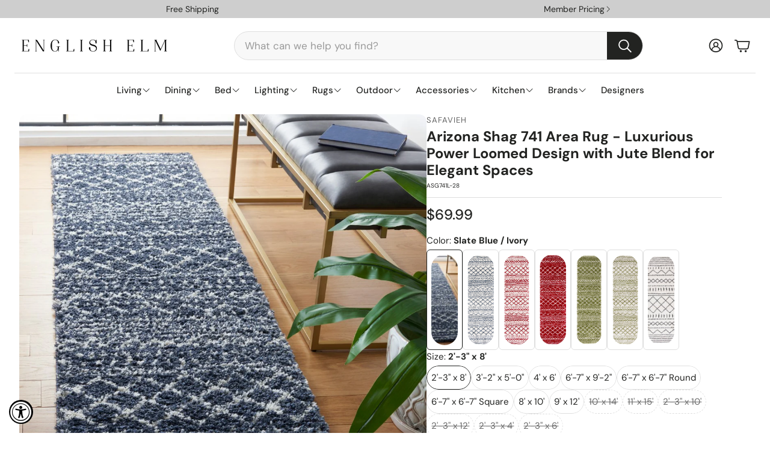

--- FILE ---
content_type: text/css
request_url: https://englishelm.com/cdn/shop/t/47/assets/swiper.css?v=152818893861114534121739277923
body_size: 742
content:
@-webkit-keyframes progress{0%{stroke-dashoffset:75;opacity:1}95%{stroke-dashoffset:0;opacity:1}to{opacity:0;stroke-dashoffset:0}}@-moz-keyframes progress{0%{stroke-dashoffset:75;opacity:1}95%{stroke-dashoffset:0;opacity:1}to{opacity:0;stroke-dashoffset:0}}@-o-keyframes progress{0%{stroke-dashoffset:75;opacity:1}95%{stroke-dashoffset:0;opacity:1}to{opacity:0;stroke-dashoffset:0}}@keyframes progress{0%{stroke-dashoffset:75;opacity:1}95%{stroke-dashoffset:0;opacity:1}to{opacity:0;stroke-dashoffset:0}}.wt-slider{display:block;overflow:hidden}@media (max-width: 899px){.wt-slider{color:inherit}}.wt-slider--wrapper{background-color:var(--color-background)}.wt-slider.wt-slider--full{padding-inline:calc(var(--gap, 8px) * 2)}@media (max-width: 1199px){.wt-slider.wt-slider--full{overflow:hidden}}@media (min-width: 1200px){.wt-slider.wt-slider--full{padding-inline:calc(var(--gap, 8px) * 3)}}.wt-slider__nav-btn{position:absolute;top:50%;width:var(--swiper-navigation-size);height:var(--swiper-navigation-size);z-index:10;cursor:pointer;display:flex;align-items:center;justify-content:center;background:#fffc;border-radius:50%;color:var(--swiper-navigation-color, var(--swiper-theme-color))}.wt-slider__nav-btn:hover{background:#ffffffe6}.wt-slider__nav-btn,.wt-slider__nav-btn:before,.wt-slider__nav-btn:after{display:none}.wt-slider__wrapper{flex-wrap:nowrap;justify-content:initial}.wt-slider__wrapper--stack[data-swiper-container]{display:grid;grid-template-columns:repeat(var(--grid-col-mobile, 2),1fr);place-items:center;align-items:flex-start;gap:24px var(--grid-gap-mobile, 16px)}@media (min-width: 900px){.wt-slider__wrapper--stack[data-swiper-container]{grid-template-columns:repeat(var(--grid-col, 4),1fr);gap:calc(var(--grid-gap, 16px) + 12px) var(--grid-gap, 16px)}}.wt-slider__wrapper--stack[data-swiper-container] .wt-slider__slide{max-width:620px;width:auto;height:100%}.wt-slider__wrapper--stack-2-col[data-swiper-container] .wt-slider__slide:nth-of-type(2n){justify-self:self-start}.wt-slider__wrapper--stack-2-col[data-swiper-container] .wt-slider__slide:nth-of-type(odd){justify-self:self-end}.wt-slider__container{box-sizing:border-box;padding-bottom:calc(var(--gap, 8px) * 5)}@media (hover: hover){.wt-slider__container:hover .wt-slider__scrollbar{height:4px}.wt-slider__container:hover .wt-slider__nav-btn{display:flex}.wt-slider__container:hover .wt-slider__nav-btn.swiper-button-disabled{display:none}.wt-slider__container:hover .swiper-button-next{margin-right:calc(var(--gap, 8px) * 3)}.wt-slider__container:hover .swiper-button-prev{margin-left:calc(var(--gap, 8px) * 3)}.wt-slider__container:hover .swiper-pagination-bullet-active .svg__circle{display:none;animation:step-end;animation-play-state:paused}}.wt-slider__container--hero{--slideshow-height: var(--section-height);--slide-ratio: var(--first-slide-ratio, 1)}@media (min-width: 900px){.wt-slider__container--hero{--slideshow-height: var(--section-height-desk);--slide-ratio: var(--first-slide-ratio-desk, 1)}}.wt-slider__container--hero .hero{margin:0;padding-left:0;padding-right:0;max-width:initial}.wt-slider__container--hero .hero__img{height:var(--slideshow-height, auto);aspect-ratio:var(--slide-ratio)}.wt-slider__container--hero .hero__overlay{left:0;right:0}@media (min-width: 1200px){.wt-slider__container--hero .hero__overlay__content--left{margin-left:calc(var(--gap, 8px) * 10)}.wt-slider__container--hero .hero__overlay__content--right{margin-right:calc(var(--gap, 8px) * 10)}}.wt-slider__container--featured,.wt-slider__container--collection-list{padding-bottom:calc(var(--gap, 8px) * 4);max-width:var(--site-max-width);padding-left:calc(var(--gap, 8px) * 2);padding-right:calc(var(--gap, 8px) * 2);margin-left:auto;margin-right:auto;overflow:visible}@media (min-width: 1200px){.wt-slider__container--featured,.wt-slider__container--collection-list{padding-left:calc(calc(var(--gap, 8px) * 2) + calc(var(--gap, 8px) * 2));padding-right:calc(calc(var(--gap, 8px) * 2) + calc(var(--gap, 8px) * 2))}}@media (min-width: 1800px){.wt-slider__container--featured,.wt-slider__container--collection-list{max-width:var(--site-max-width-big)}}.wt-slider__container--featured{padding-top:calc(var(--gap, 8px) * .75)}.wt-slider__container--featured .swiper-slide{height:auto}.wt-slider__container--featured .scroll-trigger{height:100%}.wt-slider__container--featured.wt-slider__container--full{padding-left:0;padding-right:0;padding-top:calc(var(--gap, 8px) * .75)}@media (max-width: 599px){.wt-slider__container--featured .wt-slider__slide{width:70vw}}.wt-slider__container--full{margin-left:auto;margin-right:auto;max-width:var(--hero-max-width)}@media (max-width: 599px){.wt-slider__container--featured-2 .wt-slider__slide{width:40vw}}.wt-slider__pagination{bottom:0}html[lang]>body .wt-slider__scrollbar{width:100%;left:50%;transform:translate(-50%);height:3px;bottom:0}.wt-slider__scrollbar .swiper-scrollbar-drag{border-radius:0;background-color:var(--swiper-theme-color)}.wt-slider__slide{width:40vw;flex-basis:initial}@media (max-width: 399px){.wt-slider__slide{width:70vw}}.wt-slider__slide__content{display:flex;justify-content:center;align-items:center;font-size:3rem;font-weight:700;text-transform:uppercase;text-shadow:1px 1px 0 white;color:#ccc;margin-bottom:calc(var(--gap, 8px) * 3)}.wt-slider__slide__content img{width:100%;height:auto}.wt-slider__slide .card__picture{display:block}.wt-slider--cross-sell.wt-slider{background-color:initial}.wt-slider--cross-sell.wt-slider .wt-slider__slide{width:auto}.wt-slider--cross-sell.wt-slider .wt-slider__container{padding-bottom:0}@media (min-width: 900px){.wt-slider--cross-sell.wt-slider .wt-slider__nav-btn{--swiper-navigation-size: 30px;--size-icon-desk: 22px;transform:translateY(-50%);margin-top:0}}@media (max-width: 899px){.wt-slider .hero__title{color:inherit}}@media (max-width: 899px){.wt-slider .hero__text{color:inherit}}.wt-slider .hero__img{object-position:var(--image-object-position)}@media (min-width: 900px){.wt-slider .hero__img{object-position:var(--image-object-position-desktop)}}.swiper-horizontal>.swiper-pagination-bullets{bottom:0}.swiper-pagination .swiper-pagination-bullet{background-color:transparent}.swiper-pagination .swiper-pagination-bullet--svg-animation{width:26px;height:26px;margin:0!important;display:inline-block}.swiper-pagination .swiper-pagination-bullet--svg-animation svg{-webkit-transform:rotate(-90deg);-moz-transform:rotate(-90deg);-ms-transform:rotate(-90deg);-o-transform:rotate(-90deg);transform:rotate(-90deg)}.swiper-pagination .swiper-pagination-bullet--svg-animation .svg__circle-inner{stroke:var(--swiper-navigation-color, var(--swiper-theme-color));opacity:.7;fill:var(--swiper-navigation-color, var(--swiper-theme-color));-webkit-transition:all .7s ease;-moz-transition:all .7s ease;-ms-transition:all .7s ease;-o-transition:all .7s ease;transition:all .7s ease}.swiper-pagination .swiper-pagination-bullet-active .svg__circle-inner{fill:var(--swiper-navigation-color, var(--swiper-theme-color));opacity:1}@media (min-width: 900px){.swiper-pagination--autoplay .swiper-pagination-bullet-active .svg__circle{stroke:var(--swiper-navigation-color, var(--swiper-theme-color));stroke-dasharray:75;stroke-dashoffset:0;-webkit-animation:progress 5s ease-in-out 1 forwards;-moz-animation:progress 5s ease-in-out 1 forwards;-ms-animation:progress 5s ease-in-out 1 forwards;animation:progress 5s ease-in-out 1 forwards}}[data-swiper-container].loading{display:flex;width:100%}[data-swiper-container].loading [data-swiper-slide]:first-of-type{width:100%}[data-swiper-container].loading [data-swiper-slide]:not(:first-of-type){opacity:0;width:0}
/*# sourceMappingURL=/cdn/shop/t/47/assets/swiper.css.map?v=152818893861114534121739277923 */


--- FILE ---
content_type: text/css
request_url: https://englishelm.com/cdn/shop/t/47/assets/main.css?v=4753573990901956721739277923
body_size: 26185
content:
@charset "UTF-8";.wt-footer{padding-top:1px;padding-bottom:1px;background:var(--color-footer-background);color:var(--color-footer-text)}.wt-footer a{color:inherit}.wt-footer a:focus-visible{color:var(--color-footer-text)}.wt-footer__big-logo{width:100%;display:flex;justify-content:center;margin-top:var(--section-gap-top);margin-bottom:var(--section-gap-bottom)}.wt-footer__big-logo-img{width:var(--big-logo-width, 100%);max-width:var(--site-max-width);height:100%;padding-left:calc(var(--gap, 8px) * 2);padding-right:calc(var(--gap, 8px) * 2)}@media (min-width: 1200px){.wt-footer__big-logo-img{padding-left:calc(var(--gap, 8px) * 2 + var(--gap, 8px) * 2);padding-right:calc(var(--gap, 8px) * 2 + var(--gap, 8px) * 2)}}@media (min-width: 1800px){.wt-footer__big-logo-img{max-width:var(--site-max-width-big)}}.wt-footer__body{max-width:var(--site-max-width);padding-left:calc(var(--gap, 8px) * 2);padding-right:calc(var(--gap, 8px) * 2);margin-left:auto;margin-right:auto;margin-top:calc(var(--gap, 8px) * 2);margin-bottom:calc(var(--gap, 8px) * 2);display:flex;flex-direction:column}@media (min-width: 1200px){.wt-footer__body{padding-left:calc(calc(var(--gap, 8px) * 2) + calc(var(--gap, 8px) * 2));padding-right:calc(calc(var(--gap, 8px) * 2) + calc(var(--gap, 8px) * 2))}}@media (min-width: 1800px){.wt-footer__body{max-width:var(--site-max-width-big)}}@media (min-width: 900px){.wt-footer__body{margin-top:calc(var(--gap, 8px) * 3);margin-bottom:calc(var(--gap, 8px) * 3);flex-direction:row;flex-wrap:wrap;gap:calc(var(--gap, 8px) * 4)}}@media (min-width: 1200px){.wt-footer__body{flex-wrap:nowrap}}.wt-footer__text{margin-bottom:calc(var(--gap, 8px) * 2)}.wt-footer__block{padding-top:calc(var(--gap, 8px) * 2);padding-bottom:calc(var(--gap, 8px) * 2);flex:1 1 31%}.wt-footer__block--menu{flex:1 1 15%}.wt-footer__block:not(:first-child){border-top:1px solid rgba(var(--color-footer-text-rgb),.2)}@media (min-width: 900px){.wt-footer__block:not(:first-child){border:0}}@media (min-width: 1200px){.wt-footer__block{padding-top:calc(var(--gap, 8px) * 3);padding-bottom:calc(var(--gap, 8px) * 3);flex:1 1 25%}.wt-footer__block--menu{flex:1 1 15%}}.wt-footer__additional{margin-top:0;display:flex;flex-direction:column;justify-content:center;align-items:flex-start;flex-basis:100%}.wt-footer__additional__form{width:100%}.wt-footer__additional .wt-footer__title{text-align:center}@media (min-width: 900px){.wt-footer__additional .wt-footer__title{text-align:left}}.wt-footer__social{width:100%}.wt-footer__social .social-links{margin-bottom:calc(var(--gap, 8px) * 3)}@media (min-width: 900px){.wt-footer__social .social-links{justify-content:flex-start}}.wt-footer__links{padding:0}.wt-footer__links--no-heading{padding-top:calc(var(--gap, 8px) * 1)}.wt-footer__msg{padding:0;flex-basis:100%}.wt-footer__msg--no-heading{padding-top:calc(var(--gap, 8px) * 1)}.wt-footer__text{padding-block:calc(var(--gap, 8px) * 1)}.wt-footer__text p:first-child{margin-top:0}.wt-footer__text p:last-child{margin-bottom:0}.wt-footer__image{margin-top:calc(var(--gap, 8px) * 2);margin-bottom:calc(var(--gap, 8px) * 2);height:auto;max-width:var(--size-image);width:100%;height:100%;display:block}.wt-footer__list__item{margin-block:calc(var(--gap, 8px) * 1)}@media (max-width: 1199px){.wt-footer__list__item{margin:0}.wt-footer__list__item:last-child{margin-bottom:calc(var(--gap, 8px) * 2)}.wt-footer__list__item a{display:inline-block;padding:calc(var(--gap, 8px) * 1) 0}}.wt-footer__list__item__text--underline{text-decoration:none;background-image:linear-gradient(var(--clr-underline, var(--color-footer-text)),var(--clr-underline, var(--color-footer-text)));background-repeat:no-repeat;background-position:bottom left;background-size:0% 1px;transition:background-size .3s ease-in-out}@media (hover: hover){.wt-footer__list__item__text--underline:hover{background-size:100% 1px;color:inherit}}.wt-footer__title{font-family:var(--font-headline);font-weight:var(--font-headline-weight);font-style:var(--font-headline-style);letter-spacing:var(--font-headline-letter-spacing);text-transform:var(--font-headline-transform, initial);line-height:1.2;font-size:calc(var(--font-base-size) * 1.1);padding-top:calc(var(--gap, 8px) * 2.5);padding-bottom:calc(var(--gap, 8px) * 2.5)}@media (min-width: 900px){.wt-footer__title{padding-top:calc(var(--gap, 8px) * 2.5);padding-bottom:calc(var(--gap, 8px) * 2.5)}}@media (min-width: 1200px){.wt-footer__title{font-size:calc(var(--font-base-size) * 1.25)}}@media (min-width: 900px){.wt-footer__title__icon{opacity:0}}.wt-footer__aside{margin-top:calc(var(--gap, 8px) * 4);margin-bottom:calc(var(--gap, 8px) * 4);display:flex;flex-direction:column;gap:calc(var(--gap, 8px) * 4)}.wt-footer__aside__wrapper{max-width:var(--site-max-width);padding-left:calc(var(--gap, 8px) * 2);padding-right:calc(var(--gap, 8px) * 2);margin-left:auto;margin-right:auto;display:flex;flex-wrap:wrap;justify-content:center;gap:calc(var(--gap, 8px) * 4);width:100%}@media (min-width: 1200px){.wt-footer__aside__wrapper{padding-left:calc(calc(var(--gap, 8px) * 2) + calc(var(--gap, 8px) * 2));padding-right:calc(calc(var(--gap, 8px) * 2) + calc(var(--gap, 8px) * 2))}}@media (min-width: 1800px){.wt-footer__aside__wrapper{max-width:var(--site-max-width-big)}}@media (min-width: 900px){.wt-footer__aside__wrapper>*:last-child{margin-left:auto}}.wt-footer__aside__wrapper>*:only-child{justify-content:center;margin:auto}.wt-footer__aside__copy{margin:0;text-align:center;font-size:1.2rem;opacity:.65}.wt-footer__aside-list{display:flex;flex-wrap:wrap;align-items:center;gap:calc(var(--gap, 8px) * 1);justify-content:center}@media (min-width: 900px){.wt-footer__aside-list{justify-content:flex-start}}.wt-footer__aside-list__item{height:3rem;width:4.6rem;display:flex;align-items:center;justify-content:center}@media (min-width: 900px){.wt-footer__aside-list__item{height:4rem;width:5.6rem}}.wt-footer__aside-list__item .icon{width:100%;height:100%}.wt-footer__aside-block{display:flex;align-items:center;gap:16px}.wt-footer__aside-block--social span{font-weight:700;font-size:20px}.wt-footer__aside-block__wrapper{display:flex;gap:calc(var(--gap, 8px) * 4);z-index:1}@media (max-width: 599px){.wt-footer__aside-block__wrapper{flex-direction:column;justify-content:center;align-items:center;width:100%}}@media (max-width: 399px){.wt-footer__aside-block__wrapper{justify-content:center;gap:calc(var(--gap, 8px) * 4)}}.wt-footer__aside-block--payment{justify-content:flex-end}.wt-footer__aside-block--payment .wt-footer__aside-block__title{display:none}@media (min-width: 900px){.wt-footer__aside-block--payment .wt-footer__aside-block__title{display:block}}@media (min-width: 900px){.wt-footer__aside-block--shipping{justify-content:flex-end}}.wt-footer__aside-block--localization select{padding-left:calc(var(--gap, 8px) * 1);padding-right:calc(var(--gap, 8px) * 1);flex-shrink:1;padding-right:calc(var(--gap, 8px) * 5);padding-left:calc(var(--gap, 8px) * 2);-moz-appearance:none;-webkit-appearance:none;appearance:none;background-image:url('data:image/svg+xml;utf8,<svg width="72" height="72" xmlns="http://www.w3.org/2000/svg"><g transform="rotate(-90 -0.00000157361 72)"><rect x="0" y="72" fill="none" height="72" width="72"/><path d="m48.688,81.162l0.876,0.876a1.487,1.487 0 0 1 0,2.1l-24.222,24.225l24.223,24.223a1.487,1.487 0 0 1 0,2.1l-0.876,0.876a1.487,1.487 0 0 1 -2.1,0l-26.154,-26.148a1.487,1.487 0 0 1 0,-2.1l26.151,-26.153a1.487,1.487 0 0 1 2.1,0l0.002,0.001z"/></g></svg>');background-position:right calc(var(--gap, 8px) * 1.75) center;background-size:calc(var(--gap, 8px) * 2);background-repeat:no-repeat;max-width:180px;width:100%;background-color:#fff;border:1px solid var(--color-input-border);border-radius:var(--border-radius-button)}.wt-footer__aside-block__title{font-size:var(--font-base-size);font-family:var(--font-base);font-style:var(--font-base-style);font-weight:var(--font-base-weight);text-transform:var(--font-base-transform, none);letter-spacing:var(--font-base-letter-spacing, normal);line-height:var(--font-base-line-height, normal);margin-right:calc(var(--gap, 8px) * 2)}@media (min-width: 900px){.wt-footer__aside-block__title{margin-bottom:0;padding-bottom:0}}.disclosure{position:relative}.disclosure svg{width:12px;color:#404040;stroke-width:.3px}.disclosure button,.disclosure .wt-featured-nav .secondary-navigation__link,.wt-featured-nav .disclosure .secondary-navigation__link{padding:11.25px 16px;height:41.75px;border:none;display:flex;align-items:center;justify-content:center;gap:16px;font-size:var(--font-base-size);font-family:var(--font-base);font-style:var(--font-base-style);font-weight:var(--font-base-weight);text-transform:initial;letter-spacing:normal;color:#000;min-width:200px}@media (min-width: 1200px){.disclosure button,.disclosure .wt-featured-nav .secondary-navigation__link,.wt-featured-nav .disclosure .secondary-navigation__link{height:49.69px;padding:13.5px 16px}}.disclosure button:hover,.disclosure .wt-featured-nav .secondary-navigation__link:hover,.wt-featured-nav .disclosure .secondary-navigation__link:hover,.disclosure button:focus-visible,.disclosure .wt-featured-nav .secondary-navigation__link:focus-visible,.wt-featured-nav .disclosure .secondary-navigation__link:focus-visible{background-color:#fff;color:#000}.disclosure button .icon-caret,.disclosure .wt-featured-nav .secondary-navigation__link .icon-caret,.wt-featured-nav .disclosure .secondary-navigation__link .icon-caret{position:static}.disclosure__list-wrapper{position:absolute;bottom:115%;width:100%;max-height:350px;overflow-y:scroll;background:#fff;border-radius:var(--border-radius)}@media (max-width: 599px){.disclosure__list-wrapper{right:0}}.disclosure__list-wrapper--country{left:0;right:auto}.disclosure__list-wrapper li{display:flex;justify-content:start}.disclosure__list-wrapper li a{padding:.75em 1em;width:100%}@media (min-width: 1200px){.disclosure__list-wrapper li a:hover,.disclosure__list-wrapper li a:focus-visible{background-color:#1453ff;color:#fff}}.disclosure__list-wrapper a{color:#000}.list-social.list-unstyled{display:flex;gap:16px}.list-social.list-unstyled li a{display:flex;justify-content:center;align-items:center}.list-social.list-unstyled li svg{width:20px;height:20px}.template-password{min-height:100vh;display:flex;flex-direction:column}.template-password #shopify-section-main-password-header,.template-password #shopify-section-main-password-footer{flex-shrink:0}.template-password>section>*{padding-top:min(var(--section-margin-block-mobile),var(--section-gap-top, calc(var(--gap, 8px) * var(--section-gap, 2))));padding-bottom:min(var(--section-margin-block-mobile),var(--section-gap-bottom, calc(var(--gap, 8px) * var(--section-gap, 2))))}@media (min-width: 1200px){.template-password>section>*{padding-top:var(--section-gap-top, calc(var(--gap, 8px) * var(--section-gap, 2)));padding-bottom:var(--section-gap-bottom, calc(var(--gap, 8px) * var(--section-gap, 2)))}}.scroll-trigger--offscreen{opacity:0;transform:translateY(50px)}.scroll-trigger{opacity:1;transform:translateY(0);transition:opacity .3s,transform .3s}@media (prefers-reduced-motion: no-preference){.animate--ambient>img,.animate--ambient>svg{animation:animateAmbient 30s linear infinite}@keyframes animateAmbient{0%{transform:rotate(0) translate(1em) rotate(0) scale(1.2)}to{transform:rotate(360deg) translate(1em) rotate(-360deg) scale(1.2)}}.scroll-trigger.animate--fade-in,.scroll-trigger.animate--slide-in{opacity:.01}.scroll-trigger.animate--slide-in{transform:translateY(2rem)}.scroll-trigger:not(.scroll-trigger--offscreen).animate--fade-in{opacity:1;animation:var(--animation-fade-in)}.scroll-trigger:not(.scroll-trigger--offscreen).animate--slide-in{animation:var(--animation-slide-in);animation-delay:calc(var(--animation-order) * 75ms)}.scroll-trigger.scroll-trigger--design-mode.animate--fade-in,.scroll-trigger.scroll-trigger--design-mode.animate--slide-in,.scroll-trigger.scroll-trigger--design-mode .slider,.scroll-trigger:not(.scroll-trigger--offscreen).scroll-trigger--cancel{opacity:1;animation:none;transition:none}.scroll-trigger.scroll-trigger--design-mode.animate--slide-in{transform:translateY(0)}@keyframes slideIn{0%{transform:translateY(2rem);opacity:.01}to{transform:translateY(0);opacity:1}}@keyframes fadeIn{0%{opacity:.01}to{opacity:1}}}@media (max-width: 899px){.disabled-on-mobile.scroll-trigger,.disabled-on-mobile.scroll-trigger--offscreen,.disabled-on-mobile.scroll-trigger.animate--fade-in,.disabled-on-mobile.scroll-trigger.animate--slide-in{opacity:1;transform:none;animation:none;transition:none}.scroll-trigger:not(.scroll-trigger--offscreen).animate--slide-in.disabled-on-mobile{animation:none}}button,.wt-featured-nav .secondary-navigation__link{background:var(--color-button-secondary-background);color:var(--color-button-secondary-text);border-color:var(--color-button-secondary-border);padding-left:calc(var(--gap, 8px) * 3);padding-right:calc(var(--gap, 8px) * 3);padding-top:calc(var(--gap, 8px) * 2);padding-bottom:calc(var(--gap, 8px) * 2);font-size:var(--font-button-size);font-family:var(--font-button);font-style:var(--font-button-style);font-weight:var(--font-button-weight);text-transform:var(--font-button-transform, none);letter-spacing:var(--font-button-letter-spacing, normal);text-align:center;text-decoration:none;display:inline-flex;justify-content:center;align-items:center;border:1px solid;border-radius:var(--border-radius-button);-webkit-appearance:none;cursor:pointer;transition:background .3s ease-in,color .3s ease-in}@media (hover: hover){button:hover,.wt-featured-nav .secondary-navigation__link:hover{background:var(--color-button-secondary-background-hover);color:var(--color-button-secondary-text-hover)}}button[disabled],.wt-featured-nav [disabled].secondary-navigation__link{opacity:.4;cursor:not-allowed}.button{background:var(--color-button-primary-background);color:var(--color-button-primary-text);border-color:transparent}.button--full-width{width:100%}@media (hover: hover){.button:hover{background:var(--color-button-primary-background-hover);border-color:transparent;color:var(--color-button-primary-text-hover)}}.button.loading{color:transparent}.button--full-width{display:flex;width:100%}.button.loading{color:transparent;position:relative}.button.loading>.loading-overlay__spinner{top:50%;left:50%;transform:translate(-50%,-50%);position:absolute;height:100%;display:flex;align-items:center}.button.loading>.loading-overlay__spinner .spinner{width:fit-content}.button.loading>.loading-overlay__spinner .path{stroke:var(--color-button-primary-text)}.lds-ring,.lds-ring div{box-sizing:border-box}.lds-ring{--button-line-height: 1.15;--loader-size: calc(var(--button-line-height) * var(--font-button-size));display:inline-block;position:relative;width:var(--loader-size);height:var(--loader-size)}.lds-ring div{--loader-spinner-size: var(--loader-size);--loader-border-width: calc(var(--loader-spinner-size) * .15);box-sizing:border-box;display:block;position:absolute;width:var(--loader-spinner-size);height:var(--loader-spinner-size);border:var(--loader-border-width) solid currentColor;border-radius:50%;animation:lds-ring 1.2s cubic-bezier(.5,0,.5,1) infinite;border-color:currentColor transparent transparent transparent;transform:scale(.25)}.lds-ring div:nth-child(1){animation-delay:-.45s}.lds-ring div:nth-child(2){animation-delay:-.3s}.lds-ring div:nth-child(3){animation-delay:-.15s}@keyframes lds-ring{0%{transform:rotate(0)}to{transform:rotate(360deg)}}.counter{display:flex;height:100%;align-items:center}.counter-wrapper{border:1px solid var(--color-input-border);position:relative;border-radius:var(--border-radius-button);background-color:var(--color-input-background)}.counter button,.counter .wt-featured-nav .secondary-navigation__link,.wt-featured-nav .counter .secondary-navigation__link{padding-left:calc(var(--gap, 8px) * 1);padding-right:calc(var(--gap, 8px) * 1);width:3.6rem;height:3.6rem;border-color:transparent;background:transparent;font-size:2rem;color:var(--color-input-placeholder)}@media (hover: hover){.counter button:hover,.counter .wt-featured-nav .secondary-navigation__link:hover,.wt-featured-nav .counter .secondary-navigation__link:hover{color:var(--color-input-text)}}.counter input{max-width:4rem;text-align:center;padding:calc(var(--gap, 8px) * 1.25) calc(var(--gap, 8px) * .5) calc(var(--gap, 8px) * 1);color:var(--color-input-text)}.wt-rating{display:flex;align-items:center;color:var(--color-star-rating)}.wt-rating__star:before{content:"\e9d7"}.wt-rating__star-fill:before{content:"\e9d9"}.wt-rating__stars{font-family:icomoon;font-size:18px;display:inline-flex;position:relative;letter-spacing:2px;color:var(--color-star-rating)}.wt-rating__base,.wt-rating__value{display:flex}.wt-rating__base .svg-icon,.wt-rating__value .svg-icon{height:100%;width:auto;flex-shrink:0}.wt-rating__value{position:absolute;top:0;left:0;overflow:hidden}.wt-rating__counter{font-size:1rem;color:var(--color-body-text-light)}@media (min-width: 1200px){.wt-rating__counter{font-size:1.2rem}}@media screen and (min-width: 750px){.price{margin-bottom:0}}.price>*{display:inline-block;vertical-align:top}.price dl{margin-block:0}.price dd{margin-inline-start:0}.price--unavailable{visibility:hidden}.price--end{text-align:right}.price-item{margin:0 1rem 0 0}@media (max-width: 1199px){.price-item{margin:0 .5rem 0 0}}.price__regular .price-item--regular{margin-right:0;color:var(--color-price)}.price:not(.price--show-badge) .price-item--last:last-of-type{margin:0}.price--large{font-size:1.6rem;line-height:calc(1 + .5 / var(--font-body-scale));letter-spacing:.13rem}@media screen and (min-width: 750px){.price--large{font-size:1.8rem}}.price--on-sale{white-space:nowrap}.price--sold-out .price__availability,.price__regular{display:block}.price__sale,.price__availability,.price .price__badge-sale,.price .price__badge-sold-out,.price--on-sale .price__regular,.price--on-sale .price__availability{display:none}.price__badge{display:inline-flex;vertical-align:middle;background:var(--color-sale-price);color:var(--color-background);border-color:var(--color-sale-price);padding-left:calc(var(--gap, 8px) * 1);padding-right:calc(var(--gap, 8px) * 1);font-size:var(--font-base-size);font-family:var(--font-base);font-style:var(--font-base-style);font-weight:var(--font-base-weight);text-transform:var(--font-base-transform, none);letter-spacing:var(--font-base-letter-spacing, normal);line-height:var(--font-base-line-height, normal);text-align:center;justify-content:center;align-items:center;border:1px solid;border-radius:var(--border-radius-button);-webkit-appearance:none;cursor:pointer;transition:background .3s ease-in,color .3s ease-in}.price__badge[disabled]{opacity:.4;cursor:not-allowed}.price--center{display:initial;justify-content:center}.price--on-sale .price-item--regular{text-decoration:line-through;color:var(--color-sale-price)}.unit-price{display:block;font-size:1.1rem;margin-top:.2rem;text-transform:uppercase}.price__sale.visible{display:flex;flex-direction:column-reverse}@media (min-width: 1200px){.price__sale.visible{flex-direction:row-reverse;flex-wrap:wrap-reverse;justify-content:flex-end}}@media (min-width: 1200px){.price__sale.visible span{display:flex;justify-content:center;align-items:center}}.price__sale.visible-main-product{display:flex;gap:2px}.price__sale .price__sale__details-wrapper{display:flex;justify-content:center;align-items:center}.price__sale .price__details{display:flex;flex-wrap:wrap}@media (max-width: 1199px){.price__sale .price__details{gap:4px}}.price__sale .price__details .price-item--sale,.price__sale .price-item--lower{color:var(--color-price)}@media (max-width: 1199px){.price__sale .price-item--lower{font-size:13px}}.price__sale .price-item--percent{display:flex;align-items:center;padding:4px 6px;background-color:var(--color-sale-badge-background);color:var(--color-sale-badge-text);border-radius:var(--border-radius-button);font-weight:var(--font-price-weight);font-size:calc(var(--font-base-size) - 2px)}@media (min-width: 1200px){.price__sale .price-item--percent{display:flex;align-items:center;font-size:calc(var(--font-base-size) - 4px)}}.price__sale .price-item--percent.desktop{display:flex;align-items:center;padding:0 4px;background-color:var(--color-sale-badge-background);color:var(--color-sale-badge-text);border-radius:var(--border-radius-button);font-size:calc(var(--font-base-size) - 2px)}.product__tax.caption.rte{font-size:1rem;font-family:var(--font-price);margin-bottom:calc(var(--gap, 8px) * 1.5)}.price-item.price-item--sale.price-item--last.wt-product__price__final{color:var(--color-sale-badge-background)}.card{line-height:normal;width:100%}.card .wt-rating{font-size:1rem;color:var(--color-star-rating);padding:2px 0}.card .wt-rating--center{justify-content:center}.card--center{text-align:center}.card--center .card__title{padding-left:calc(var(--gap, 8px) * 1);padding-right:calc(var(--gap, 8px) * 1)}.card__container{position:relative;height:100%;display:flex;flex-direction:column}.card__container .product-form__error-message-wrapper span{background:var(--color-button-secondary-background);color:var(--color-button-secondary-text);border-color:var(--color-button-secondary-border);border-radius:var(--border-radius-button);border:1px solid;font-size:calc(var(--font-base-size) - 2px);display:flex;justify-items:center;justify-content:center;align-items:center;padding:4px 12px;margin-top:8px;margin-bottom:8px}.card__container button.loading span,.card__container .wt-featured-nav .loading.secondary-navigation__link span,.wt-featured-nav .card__container .loading.secondary-navigation__link span{display:none}.card__container button.loading .loading-overlay__spinner,.card__container .wt-featured-nav .loading.secondary-navigation__link .loading-overlay__spinner,.wt-featured-nav .card__container .loading.secondary-navigation__link .loading-overlay__spinner{display:flex}@media (min-width: 900px){.card__container button.loading .loading-overlay__spinner circle,.card__container .wt-featured-nav .loading.secondary-navigation__link .loading-overlay__spinner circle,.wt-featured-nav .card__container .loading.secondary-navigation__link .loading-overlay__spinner circle{stroke:currentColor}}.card__picture{position:relative;display:block;height:100%}.card__img,.card__video{width:100%;height:auto;display:block;border-radius:var(--border-radius);aspect-ratio:var(--aspect-ratio);object-fit:cover}@media (hover: hover){.card:has(.card__img--hover):hover .card__img,.card:has(.card__img--hover):hover .card__video{transition:opacity .2s ease-out .2s;opacity:0}}.card__img--hover,.card__video--hover{position:absolute;width:100%;height:100%;opacity:0;top:0;left:0;object-fit:cover;transition:opacity .3s ease-out}@media (hover: hover){.card:has(.card__img--hover):hover .card__img--hover,.card:has(.card__img--hover):hover .card__video--hover{opacity:1;transition:opacity .3s ease-out}}.card__img--placeholder,.card__video--placeholder{background-color:#efefef;fill:#b7b7b7;width:100%;height:100%;aspect-ratio:var(--aspect-ratio, auto)}.card__img--empty,.card__video--empty{height:100%;min-height:160px;background-color:var(--color-border)}.card__title{font-size:var(--font-base-size);font-family:var(--font-base);font-style:var(--font-base-style);font-weight:var(--font-base-weight);text-transform:var(--font-base-transform, none);letter-spacing:var(--font-base-letter-spacing, normal);line-height:var(--font-base-line-height, normal);margin-top:calc(var(--gap, 8px) * 2);margin-bottom:0;color:var(--color-custom-text);overflow-wrap:break-word;-webkit-hyphens:auto;hyphens:auto}.card__labels{margin:10px 0}.card__labels li{margin-right:6px;padding:4px 12px;display:inline-block;border-radius:var(--border-radius-button);font-size:1rem}@media (min-width: 1200px){.card__labels li{font-size:1.2rem}}.card__labels--icon_with_text{display:grid;grid-template-columns:repeat(auto-fill,minmax(80px,1fr));gap:10px}.card__labels--icon_with_text li{display:flex}.card__labels--icon_with_text div{display:flex;align-items:center;flex-direction:column;padding-right:24px;padding-left:0}.card__labels--icon_with_text img{height:40px;width:40px;margin-bottom:5px}.collection-list__item .card__button{padding-left:0;padding-right:0}.card__subtitle{font-size:var(--font-base-size);font-family:var(--font-base);font-style:var(--font-base-style);font-weight:var(--font-base-weight);text-transform:var(--font-base-transform, none);letter-spacing:var(--font-base-letter-spacing, normal);line-height:var(--font-base-line-height, normal);letter-spacing:1px;font-size:calc(var(--font-base-size) * .75);text-transform:uppercase;margin-top:calc(var(--gap, 8px) * 1);margin-bottom:0;color:var(--color-brand);line-height:normal;-webkit-hyphens:auto;hyphens:auto;overflow-wrap:anywhere}.card__subtitle+.card__title{margin-top:0}.card__price{font-size:var(--font-price-size);font-family:var(--font-price);font-style:var(--font-price-style);font-weight:var(--font-price-weight);text-transform:var(--font-price-transform, none);letter-spacing:var(--font-price-letter-spacing, normal);margin-top:calc(var(--gap, 8px) * .5);margin-bottom:calc(var(--gap, 8px) * .5);color:var(--color-custom-text)}.card__price__old{display:inline-flex;margin-right:calc(var(--gap, 8px) * 1);text-decoration:line-through;opacity:.5}.card__option{border:1px solid #ccc;position:relative;width:calc((100% - var(--gap)* 5) / 6);box-sizing:border-box;flex-shrink:0}.card__options{display:flex;margin-top:calc(var(--gap, 8px) * 1);margin-bottom:calc(var(--gap, 8px) * 1);overflow:hidden;padding-left:.1%}@media (min-width: 1200px){.card__option{width:calc((100% - var(--gap)* 6) / 7)}}.card__option--active{border-color:#333}.card__option--more{border-color:transparent}.card__option--more .card__option__content{background:none}.card__option:not(:last-child){margin-right:calc(var(--gap, 8px) * 1)}.card__option:after{content:"";display:block;padding-bottom:100%}.card__option__content{position:absolute;width:100%;height:100%;border:2px solid white;background:#ccc;display:flex;align-items:center}.card__picture-container{position:relative;width:100%;box-sizing:border-box}@media (min-width: 900px){.card__picture-container:hover .card__quick-add-container--desktop{display:block}}.card__quick-add-container{width:100%;margin-top:12px;margin-left:1px;margin-right:1px;padding-right:2px;box-sizing:border-box;display:flex;justify-content:flex-start;align-items:flex-end;flex-grow:1}@media (min-width: 900px){.card__quick-add-container{display:none}}.card__quick-add-container button,.card__quick-add-container .wt-featured-nav .secondary-navigation__link,.wt-featured-nav .card__quick-add-container .secondary-navigation__link{height:32px;font-size:calc(var(--font-button-size) - 2px)}@media (max-width: 599px){.card__quick-add-container button,.card__quick-add-container .wt-featured-nav .secondary-navigation__link,.wt-featured-nav .card__quick-add-container .secondary-navigation__link{padding:1px 8px}}.card__quick-add-container quick-add{width:100%}.card__quick-add-container product-form{margin:0}.card__quick-add-container--desktop{display:none;width:100%;position:absolute;bottom:12px;padding:0 16px}.card__quick-add-container--desktop .wt-product__add-to-cart{margin:0}.card__container:has(a:focus-visible),.card__container:has(button:focus-visible,.wt-featured-nav .secondary-navigation__link:focus-visible){--outline-color: var(--color-links-active);outline:2px solid var(--outline-color);outline-offset:calc(var(--gap, 8px) * .5);box-shadow:0 0 0 3px rgba(var(--color-links-active),.5)}body.no-focus-visible .card__container:has(a:focus-visible),body.no-focus-visible .card__container:has(button:focus-visible,.wt-featured-nav .secondary-navigation__link:focus-visible){outline-color:transparent}@media (min-width: 900px){.card__container:focus-within .card__quick-add-container--desktop{display:block}}.card__container a:focus-visible{outline:none;box-shadow:none}.card__loader{position:absolute;height:100%;width:100%;display:flex;justify-content:center;align-items:center;z-index:10}.card__color-swatcher--container{display:flex;align-items:center;flex-wrap:wrap;gap:8px;margin-top:4px;min-height:16px}.card__color-swatcher--container:not(.card__color-swatcher--container:has(div)){display:none}.card__color-swatcher--container.center{justify-content:center}.card__color-swatcher--container.variant-image{margin-top:12px}.card__color-swatcher--container .color-swatcher--counter{cursor:pointer;font-size:12px}.color-swatcher--wrapper{height:22px;width:22px;display:flex;align-items:center;justify-content:center;border:1px solid var(--color-border);padding:0;cursor:pointer;position:relative;box-sizing:border-box}@media (min-width: 900px){.color-swatcher--wrapper{width:20px;height:20px}}.color-swatcher--wrapper.active{border:1px solid var(--color-body-text)}.color-swatcher--wrapper.variant-image{width:28px;height:28px}.color-swatcher--wrapper.variant-image .unavailable-line{width:38.07px}.color-swatcher--wrapper.variant-image.rounded .unavailable-line{width:28px;bottom:50%;left:50%;top:50%;transform-origin:center;transform:translate(-50%,-50%) rotate(-45deg)}.color-swatcher--wrapper.rounded{border-radius:30px}.color-swatcher--wrapper.rounded .unavailable-line{position:absolute;bottom:0;left:0;border-bottom:1px solid var(--color-links-active);width:28.905px;transform:rotate(-45deg);transform-origin:left bottom;opacity:.4}@media (min-width: 900px){.color-swatcher--wrapper.rounded .unavailable-line{width:26.085px}}.color-swatcher--wrapper .unavailable-line{position:absolute;bottom:0;left:0;border-bottom:1px solid var(--color-links-active);width:28.905px;transform:rotate(-45deg);transform-origin:left bottom;opacity:.4}@media (min-width: 900px){.color-swatcher--wrapper .unavailable-line{width:26.085px}}.color-swatcher--wrapper.unavailable{border:1px dashed var(--color-border)}.color-swatcher--wrapper .color-swatcher--tooltip{display:none}@media (min-width: 1200px){.color-swatcher--wrapper .color-swatcher--tooltip{position:absolute;display:block;top:-35px;left:50%;transform:translate(-50%);padding:.2rem 1.3rem;background-color:var(--color-background);border:1px solid var(--color-border);border-radius:5px;color:var(--color-custom-text);font-family:var(--font-base);font-size:12px;white-space:nowrap}.color-swatcher--wrapper .color-swatcher--tooltip-left{left:0;transform:none}.color-swatcher--wrapper .color-swatcher--tooltip-right{left:initial;right:0;transform:none}}.color-swatcher{height:14px;width:14px}.color-swatcher.unavailable{opacity:.4}.color-swatcher.rounded{border-radius:30px}.color-swatcher.variant-image{width:24px;height:24px;padding:0;outline-offset:0;background-size:cover;background-position:center;border:none}.color-swatcher.variant-image.unavailable{opacity:.5}.color-swatcher.variant-image .unavailable{position:absolute;bottom:0;left:0;border-bottom:1px solid black;width:33.84px;transform:rotate(-45deg);transform-origin:left bottom}@media (min-width: 1200px){.color-swatcher.variant-image{position:relative}}.color-swatcher.variant-image.rounded .unavailable{width:24px;bottom:50%;left:50%;top:50%;transform-origin:center;transform:translate(-50%,-50%) rotate(-45deg)}.card__badges{position:absolute;top:calc(var(--gap, 8px) * 1);left:calc(var(--gap, 8px) * 1);display:flex;flex-direction:column;align-items:flex-start;gap:8px;opacity:1;transition:opacity .1s ease-out}@media (min-width: 900px){.card__badges{top:12px;left:12px}}@media (min-width: 1200px){.card__badges--product{top:calc(var(--gap, 8px) * 2);left:calc(var(--gap, 8px) * 2)}}.card__badges--product .card__badges--item{padding:4px 16px}.card__badges.hide{opacity:0}.card__badges--item{padding:4px 10px;display:flex;justify-content:center;align-items:center;font-family:var(--font-base);font-size:calc(var(--font-base-size) - 2px);border-radius:var(--border-radius-button);background-color:var(--color-sold-out-background);color:var(--color-sold-out-text)}@media (max-width: 599px){.card__badges--item{font-size:calc(var(--font-base-size) - 4px)}}[data-gallery] .card__badges{z-index:10}.form-checkbox{display:inline-flex;align-items:center;width:100%;position:relative;cursor:pointer}.form-checkbox .svg-icon{width:100%;max-width:22px;height:100%;max-height:22px;border:1px solid var(--color-input-border);border-radius:var(--border-radius-button);margin-right:calc(var(--gap, 8px) * 1);transition:border-color .5s;background-color:var(--color-input-background)}@media (max-width: 1199px){.form-checkbox .svg-icon{max-width:32px;max-height:32px;margin-right:calc(var(--gap, 8px) * 1.5)}}.form-checkbox .svg-icon.svg-icon--check.filter__color-swatch{border:none;border-radius:var(--border-radius-button)}@media (hover: hover){.form-checkbox:hover .svg-icon{border-color:var(--color-input-text)}}.form-checkbox__input{position:absolute;width:100%;height:100%;opacity:0}.form-checkbox__input~.input-decorator{display:block;position:absolute;right:0;left:0;top:3px;bottom:3px;z-index:-1}.form-checkbox__input:focus-visible~.input-decorator{--outline-color: var(--color-links-active);outline:2px solid var(--outline-color);outline-offset:calc(var(--gap, 8px) * .5);box-shadow:0 0 0 3px rgba(var(--color-links-active),.5)}body.no-focus-visible .form-checkbox__input:focus-visible~.input-decorator{outline-color:transparent}.form-checkbox__input+.svg-icon .icon-path-check{transform:scale(.01);opacity:0;fill:var(--color-input-text)}.form-checkbox__input:checked+.svg-icon{border:1px var(--color-body-text) solid}.form-checkbox__input:checked+.svg-icon .icon-path-check{transform:scale(.8);opacity:1}.form-checkbox__input:checked+.svg-icon.svg-icon--check.filter__color-swatch{border:none}.wt-newsletter__form{padding-top:0;padding-bottom:0}.wt-newsletter__text{font-size:var(--font-base-size);margin-top:0;margin-bottom:calc(var(--gap, 8px) * 1);text-align:left}.wt-newsletter__title{justify-content:flex-start}.wt-newsletter__field{font-size:max(1.6rem,var(--font-base-size));height:var(--input-height);border:1px solid var(--color-input-border);border-radius:var(--border-radius);background:var(--color-input-bg);padding:calc(var(--gap, 8px) * 1) calc(var(--gap, 8px) * 1.5);line-height:var(--font-base-line-height, normal);width:100%;margin-bottom:calc(var(--gap, 8px) * 2);text-align:left}@media (min-width: 1200px){.wt-newsletter__field{font-size:var(--font-base-size)}}@media (min-width: 600px){.wt-newsletter__field{border-radius:var(--border-radius-button) 0 0 var(--border-radius-button);border-right:0}}.wt-newsletter__fieldset{display:flex;flex-direction:column;max-width:60rem}@media (min-width: 600px){.wt-newsletter__fieldset{flex-direction:row}}.wt-newsletter__send{background:var(--color-button-secondary-background);color:var(--color-button-secondary-text);border-color:var(--color-button-secondary-border);padding-left:calc(var(--gap, 8px) * 3);padding-right:calc(var(--gap, 8px) * 3);padding-top:calc(var(--gap, 8px) * 2);padding-bottom:calc(var(--gap, 8px) * 2);font-size:var(--font-button-size);font-family:var(--font-button);font-style:var(--font-button-style);font-weight:var(--font-button-weight);text-transform:var(--font-button-transform, none);letter-spacing:var(--font-button-letter-spacing, normal);text-align:center;text-decoration:none;display:inline-flex;justify-content:center;align-items:center;border:1px solid;border-radius:var(--border-radius-button);-webkit-appearance:none;cursor:pointer;transition:background .3s ease-in,color .3s ease-in;height:var(--input-height);margin-bottom:calc(var(--gap, 8px) * 2);border-color:var(--color-input-border);width:fit-content;margin-inline:auto;padding-inline:calc(var(--gap, 8px) * 2);white-space:nowrap}@media (hover: hover){.wt-newsletter__send:hover{background:var(--color-button-secondary-background-hover);color:var(--color-button-secondary-text-hover)}}.wt-newsletter__send[disabled]{opacity:.4;cursor:not-allowed}.wt-newsletter__send--primary{background:var(--color-button-primary-background);color:var(--color-button-primary-text);border-color:transparent}@media (hover: hover){.wt-newsletter__send--primary:hover{background:var(--color-button-primary-background-hover);border-color:transparent;color:var(--color-button-primary-text-hover)}}.wt-newsletter__send--primary.loading{color:transparent}.wt-newsletter__send--secondary{background:var(--color-button-secondary-background);color:var(--color-button-secondary-text);border-color:var(--color-button-secondary-border)}@media (hover: hover){.wt-newsletter__send--secondary:hover{background:var(--color-button-secondary-background-hover);color:var(--color-button-secondary-text-hover)}}@media (min-width: 600px){.wt-newsletter__send{width:auto;border-radius:0 var(--border-radius-button) var(--border-radius-button) 0}}@media (max-width: 399px){.wt-newsletter__send{width:100%}}.newsletter-form__message{display:flex;flex-wrap:wrap;align-items:center;justify-content:center;gap:16px;font-size:12px}.wt-divider{max-width:var(--site-max-width);padding-left:calc(var(--gap, 8px) * 2);padding-right:calc(var(--gap, 8px) * 2);margin-left:auto;margin-right:auto;margin-top:calc(var(--gap, 8px) * 2);margin-bottom:calc(var(--gap, 8px) * 2)}@media (min-width: 1200px){.wt-divider{padding-left:calc(calc(var(--gap, 8px) * 2) + calc(var(--gap, 8px) * 2));padding-right:calc(calc(var(--gap, 8px) * 2) + calc(var(--gap, 8px) * 2))}}@media (min-width: 1800px){.wt-divider{max-width:var(--site-max-width-big)}}.wt-divider__title{font-family:var(--font-headline);font-weight:var(--font-headline-weight);font-style:var(--font-headline-style);letter-spacing:var(--font-headline-letter-spacing);text-transform:var(--font-headline-transform, initial);line-height:1.2;font-size:clamp(2.1rem,1.3vw + 1.2rem,2.4rem)}.wt-divider hr{height:1px;border:0;background-color:var(--color-hr);padding:0}.headline{max-width:var(--site-max-width);padding-left:calc(var(--gap, 8px) * 2);padding-right:calc(var(--gap, 8px) * 2);margin-left:auto;margin-right:auto;text-align:center}@media (min-width: 1200px){.headline{padding-left:calc(calc(var(--gap, 8px) * 2) + calc(var(--gap, 8px) * 2));padding-right:calc(calc(var(--gap, 8px) * 2) + calc(var(--gap, 8px) * 2))}}@media (min-width: 1800px){.headline{max-width:var(--site-max-width-big)}}.headline__title{font-family:var(--font-headline);font-style:var(--font-headline-style);font-weight:var(--font-headline-weight);text-transform:var(--font-headline-transform, none);font-size:var(--font-headline-size);letter-spacing:var(--font-headline-letter-spacing, normal);line-height:var(--font-headline-line-height, normal);color:var(--color-custom-text, var(--color-headings-text, var(--color-text)));font-size:calc(var(--font-headline-size) * var(--font-headline-scale, 1));margin:0 0 calc(var(--gap, 8px) * 1);overflow:visible;margin-bottom:0;padding-top:calc(var(--gap, 8px) * 1);padding-bottom:calc(var(--gap, 8px) * 1.5)}@media (min-width: 1200px){.headline__title{font-size:min(calc(var(--font-headline-size) * var(--font-headline-scale-desk, 1)),calc(var(--font-headline-size) + 2.5vw))}}.newsletter__wrapper .headline__title,.wt-contact__form--wrapper .headline__title{padding-bottom:calc(var(--gap, 8px) * 1)}@media (min-width: 600px){.headline__title{padding-top:calc(var(--gap, 8px) * 1);padding-bottom:calc(var(--gap, 8px) * 3)}.newsletter__wrapper .headline__title,.wt-contact__form .headline__title{padding-bottom:calc(var(--gap, 8px) * 1)}}.wt-collapse{display:block}.wt-collapse__section svg{color:var(--color-custom-text)}.wt-collapse__section__inner{background-color:var(--color-background);color:var(--color-custom-text)}.wt-collapse__wrapper{max-width:var(--site-max-width);padding-left:calc(var(--gap, 8px) * 2);padding-right:calc(var(--gap, 8px) * 2);margin-left:auto;margin-right:auto}@media (min-width: 1200px){.wt-collapse__wrapper{padding-left:calc(calc(var(--gap, 8px) * 2) + calc(var(--gap, 8px) * 2));padding-right:calc(calc(var(--gap, 8px) * 2) + calc(var(--gap, 8px) * 2))}}@media (min-width: 1800px){.wt-collapse__wrapper{max-width:var(--site-max-width-big)}}.wt-collapse__wrapper--compact{max-width:944px}.wt-collapse__wrapper .wt-collapse:not(:last-child){border-bottom:1px solid var(--custom-section-color-border, var(--color-border))}.wt-collapse__wrapper .wt-collapse__trigger--active+.wt-collapse__target{margin-bottom:calc(var(--gap, 8px) * 2)}.wt-collapse__content{transition:max-height .2s ease-out;font-size:var(--font-base-size)}.wt-collapse__target{overflow:hidden;max-height:0;transition:max-height .2s ease-out,margin .2s ease-in;font-size:var(--font-base-size);margin-top:calc(var(--gap, 8px) * 2);margin-bottom:calc(var(--gap, 8px) * -2)}.wt-collapse__target--text{margin-bottom:calc(var(--gap, 8px) * 3)}.wt-collapse__target--lower{margin-bottom:calc(var(--gap, 8px) * 2)}.wt-collapse__trigger{font-family:var(--font-headline);font-weight:var(--font-headline-weight);font-style:var(--font-headline-style);letter-spacing:var(--font-headline-letter-spacing);text-transform:var(--font-headline-transform, initial);line-height:1.2;padding-top:calc(var(--gap, 8px) * 2.5);padding-bottom:calc(var(--gap, 8px) * 2.5);display:flex;justify-content:space-between;align-items:center;cursor:pointer}.wt-collapse__trigger .wt-icon{display:flex;justify-content:center;align-items:center}.wt-collapse__trigger--active+.wt-collapse__target{max-height:200vh;transition:max-height .4s ease-in,margin .4s ease-out;margin-top:calc(var(--gap, 8px) * -2);margin-bottom:0;max-height:100%}.wt-collapse__trigger--active+.wt-collapse__target.wt-footer__list{margin-top:calc(var(--gap, 8px) * 1)}.wt-collapse__trigger--active .icon-plus-x{transform:scaleY(0)}.wt-collapse__trigger__title{font-size:calc(var(--font-base-size) * 1.1);margin:calc(var(--gap, 8px) * 1) 0}@media (min-width: 1200px){.wt-collapse__trigger__title{font-size:calc(var(--font-base-size) * 1)}.wt-collapse-menu .wt-collapse__trigger__title{font-size:calc(var(--font-base-size) * 1.25)}}.wt-collapse__trigger__text{display:flex;align-items:center;gap:8px}.wt-collapse__trigger__icon{display:flex;text-align:center}@media (min-width: 900px){.wt-collapse:not(.wt-collapse--always) .wt-collapse__target{max-height:200vh;transition:max-height .4s ease-in,margin .4s ease-out;margin-top:0;margin-bottom:0;transition:none}}.wt-features_table tr td{padding:0;border:0;vertical-align:middle}.wt-features_table tr td:first-child{padding-right:10px}.wt-features_table tr td:last-child{padding-left:10px}.select-wrapper{height:var(--input-height);display:inline-flex;align-items:center;border:1px solid var(--color-input-border);border-radius:var(--border-radius-button);font-size:1.6rem}.select-wrapper label{opacity:.5;white-space:nowrap;display:inline-block;padding-left:calc(var(--gap, 8px) * 1);padding-right:calc(var(--gap, 8px) * 1)}@media (max-width: 399px){.select-wrapper label{font-size:1.1rem}}.select-wrapper select{padding-left:calc(var(--gap, 8px) * 1);padding-right:calc(var(--gap, 8px) * 1);width:100%;flex-shrink:1;padding-right:calc(var(--gap, 8px) * 5);padding-left:calc(var(--gap, 8px) * 2);-moz-appearance:none;-webkit-appearance:none;appearance:none;background-image:url('data:image/svg+xml;utf8,<svg width="72" height="72" xmlns="http://www.w3.org/2000/svg"><g transform="rotate(-90 -0.00000157361 72)"><rect x="0" y="72" fill="none" height="72" width="72"/><path d="m48.688,81.162l0.876,0.876a1.487,1.487 0 0 1 0,2.1l-24.222,24.225l24.223,24.223a1.487,1.487 0 0 1 0,2.1l-0.876,0.876a1.487,1.487 0 0 1 -2.1,0l-26.154,-26.148a1.487,1.487 0 0 1 0,-2.1l26.151,-26.153a1.487,1.487 0 0 1 2.1,0l0.002,0.001z"/></g></svg>');background-position:right calc(var(--gap, 8px) * 1.75) center;background-size:calc(var(--gap, 8px) * 2);background-repeat:no-repeat;padding-left:0}.wt-more{display:inline-flex;align-items:center;font-size:inherit;padding:calc(var(--gap, 8px) * 1)}.wt-more .svg-icon{width:1em;height:1em;margin-left:calc(var(--gap, 8px) * 1)}.value-bar{display:flex;align-items:center}.value-bar__digit{margin-right:calc(var(--gap, 8px) * 1)}.value-bar__progress{height:calc(var(--gap, 8px) * .5);width:100%;background:#eee}.value-bar__progress__current{background:#333;height:100%}.wt-select__drawer{position:fixed;background:var(--color-background);width:100%;max-width:50rem;height:100%;z-index:50;transform:translate(100%);top:0;right:0;display:flex;flex-direction:column;transition:transform .3s cubic-bezier(.12,.67,.53,1),opacity .3s cubic-bezier(.12,.67,.53,1)}.wt-select__drawer__header{display:flex;justify-content:space-between;align-items:center;border-bottom:1px solid var(--color-border);padding:calc(var(--gap, 8px) * 2) calc(var(--gap, 8px) * 4)}.wt-select__drawer__header h3{margin:0}.wt-select__drawer__close{display:inline-block;cursor:pointer}.wt-select__drawer__body{padding:calc(var(--gap, 8px) * 2) calc(var(--gap, 8px) * 4) 0;flex-grow:100;overflow:auto}.wt-select__drawer--open{transform:translate(0);z-index:200}@media (max-width: 399px){.wt-select__drawer{transform:translateY(100%);bottom:0;top:unset;height:auto;max-height:100%}.wt-select__drawer--open{transform:translateY(0)!important}}.wt-select__drawer__close{border:0;border-radius:0;padding:0;height:auto}@media (hover: hover){.wt-select__drawer__close:hover{color:inherit;background-color:inherit}}.wt-select__drawer__close .svg-icon{display:block}.wt-select__trigger{margin-bottom:calc(var(--gap, 8px) * 2);width:100%}.wt-select__trigger .svg-icon{transform:scale(.75);transition-duration:.3s}.page-overlay-on .wt-select__trigger .svg-icon{transform:scale(.75) rotate(180deg)}.wt-select__list{padding-bottom:calc(var(--gap, 8px) * 2)}.wt-select__item{display:flex;justify-content:space-between;align-items:center;font-size:1.4rem;border-radius:var(--border-radius-button);padding:calc(var(--gap, 8px) * 1) calc(var(--gap, 8px) * 2)}.wt-select__item:not(.wt-select__item--disabled){cursor:pointer}.wt-select__item--current{background-color:var(--color-text-highlight);display:flex;justify-content:space-between;align-items:center}.wt-select__item--current:after{content:"";display:block;border-style:solid;border-width:0 0 1px 1px;width:1rem;height:.5rem;transform:rotate(-45deg);margin-top:calc(var(--gap, 8px) * -.5);margin-left:calc(var(--gap, 8px) * 3)}.wt-select__item--disabled .label{color:var(--color-text-light)}.wt-select-opened .page-header{z-index:-1}.social-link{display:inline-flex}.social-links{display:flex;flex-wrap:wrap;align-items:center;justify-content:center;gap:16px}.social-links .svg-icon{display:inline-block}.social-links__item{display:flex}@media (min-width: 600px){.form__fieldset{display:flex;gap:16px;width:100%;justify-content:space-between}}.form__container{max-width:var(--site-max-width);padding-left:calc(var(--gap, 8px) * 2);padding-right:calc(var(--gap, 8px) * 2);margin-left:auto;margin-right:auto;width:100%}@media (min-width: 1200px){.form__container{padding-left:calc(calc(var(--gap, 8px) * 2) + calc(var(--gap, 8px) * 2));padding-right:calc(calc(var(--gap, 8px) * 2) + calc(var(--gap, 8px) * 2))}}@media (min-width: 1800px){.form__container{max-width:var(--site-max-width-big)}}@media (min-width: 600px){.form__container{max-width:60rem}}.form__message{margin-bottom:16px}.form__full{background-color:var(--color-background);display:flex;flex-direction:column;align-items:center;justify-content:center;color:var(--color-text)}.form__text{padding-bottom:calc(var(--gap, 8px) * 2);text-align:center;max-width:90%}.form__action{margin-top:calc(var(--gap, 8px) * 3)}.form__send{background:var(--color-button-primary-background);color:var(--color-button-primary-text);border-color:transparent;width:100%}@media (hover: hover){.form__send:hover{background:var(--color-button-primary-background-hover);border-color:transparent;color:var(--color-button-primary-text-hover)}}.form__send.loading{color:transparent}@media (max-width: 399px){.form__send__button{width:100%}}.form__error-field{color:#d02e2e;background-color:#fff6f6;border:1px solid #d02e2e;padding:calc(var(--gap, 8px) * 1) calc(var(--gap, 8px) * 1.5);line-height:var(--font-base-line-height, normal);border-radius:var(--border-radius-button);width:100%}.form__success-field{color:#090;background-color:#e5ffe5;border:1px solid #009900;padding:calc(var(--gap, 8px) * 1) calc(var(--gap, 8px) * 1.5);line-height:var(--font-base-line-height, normal);border-radius:var(--border-radius-button);width:100%}.form__field{width:100%;position:relative;margin-bottom:calc(var(--gap, 8px) * 2);display:flex;flex-direction:column}@media (min-width: 600px){.form__field--name,.form__field--phone{width:50%}}.form__field .form__message{color:red;text-align:start;font-size:calc(var(--font-base-size) - 2px);padding-left:16px;padding-top:4px}.form__field__label{position:absolute;left:calc(var(--gap, 8px) * 2);top:0;transform:translate(0);transform-origin:0 0;transition:all .12s ease-in;height:var(--input-height);display:flex;align-items:center;background:transparent;line-height:1;white-space:nowrap;color:var(--color-input-placeholder)}.form__field__input,.form__field__textarea{font-size:max(1.6rem,var(--font-base-size));height:var(--input-height);border:1px solid var(--color-input-border);border-radius:var(--border-radius);background:var(--color-input-bg);padding:calc(var(--gap, 8px) * 1) calc(var(--gap, 8px) * 1.5);line-height:var(--font-base-line-height, normal);border-radius:var(--border-radius-button);width:100%;color:var(--color-input-text);background-color:var(--color-input-background);border-color:var(--color-input-border)}@media (min-width: 1200px){.form__field__input,.form__field__textarea{font-size:var(--font-base-size)}}.form__field__input--error,.form__field__textarea--error{border-color:red}.form__field__input--error:focus,.form__field__textarea--error:focus{outline:2px solid red}.form__field__input:focus+.form__field__label,.form__field__input:not(:placeholder-shown)+.form__field__label,.form__field__textarea:focus+.form__field__label,.form__field__textarea:not(:placeholder-shown)+.form__field__label{transform:translate(.25rem,-40%) scale(.8);height:1em;padding:0 calc(var(--gap, 8px) * 1);background:var(--color-input-background);color:var(--color-input-placeholder)}.form__field__input:focus+.form__field__label,.form__field__textarea:focus+.form__field__label{color:var(--color-input-placeholder)}.form__field__textarea{height:auto;border-radius:min(1rem,var(--border-radius-button));padding-top:calc(var(--gap, 8px) * 2);padding-bottom:calc(var(--gap, 8px) * 2)}.form__field__textarea::placeholder{opacity:0}.form-status.form-status-list.form__message,.form-status.caption-large.text-body{display:flex;justify-content:center;align-items:start;gap:16px}@media (min-width: 1200px){.form-status.form-status-list.form__message svg,.form-status.caption-large.text-body svg{margin-top:4px}}.form__message .errors li{color:red}.wt-load-more{text-align:center}.wt-load-more__bar{margin-left:auto;margin-right:auto;max-width:300px}.wt-load-more__button{margin-top:calc(var(--gap, 8px) * 4)}.loading-overlay{position:absolute;z-index:1;width:1.8rem}@media screen and (max-width: 749px){.loading-overlay{top:0;right:0}}@media screen and (min-width: 750px){.loading-overlay{left:0}}.loading-overlay__spinner{width:1.8rem;display:inline-block}.spinner{animation:rotator 1.4s linear infinite}@keyframes rotator{0%{transform:rotate(0)}to{transform:rotate(360deg)}}.path{stroke-dasharray:280;stroke-dashoffset:0;transform-origin:center;stroke:currentColor;animation:dash 1.4s ease-in-out infinite}@media screen and (forced-colors: active){.path{stroke:CanvasText}}@keyframes dash{0%{stroke-dashoffset:280}50%{stroke-dashoffset:75;transform:rotate(135deg)}to{stroke-dashoffset:280;transform:rotate(450deg)}}.loading-overlay:not(.hidden)+.cart-item__price-wrapper,.loading-overlay:not(.hidden)~cart-remove-button{opacity:50%}.loading-overlay:not(.hidden)~cart-remove-button{pointer-events:none;cursor:default}[data-swiper]:not(.swiper-initialized) .collection-list__container{display:flex;flex-wrap:wrap;gap:calc(var(--gap, 8px) * 2)}.collection-list__picture{height:30rem;width:20rem;padding-left:1rem}.collection-list__text,.collection-list__item{text-align:center}[data-swiper]:not(.swiper-initialized) .collection-list__item{flex-basis:calc(50% - var(--gap, 8px) * 1);flex-shrink:1;flex-grow:1}@media (min-width: 600px){[data-swiper]:not(.swiper-initialized) .collection-list__item{flex-basis:calc(33.333333% - var(--gap, 8px) * 2)}}@media (min-width: 1200px){[data-swiper]:not(.swiper-initialized) .collection-list__item{flex-basis:calc(16.666666% - var(--gap, 8px) * 5)}}.collection-list .card__title{margin-top:calc(var(--gap, 8px) * .5)}.collection-list--no_swipe{display:none}.collection-list--wrap{flex-wrap:wrap;display:flex}.collection-list-title{font-family:var(--font-headline);font-weight:var(--font-headline-weight);font-style:var(--font-headline-style);letter-spacing:var(--font-headline-letter-spacing);text-transform:var(--font-headline-transform, initial);line-height:1.2;font-size:clamp(2.1rem,1.3vw + 1.2rem,2.4rem);text-align:center}.hero{position:relative;display:block;border-radius:var(--border-radius);overflow:hidden}.hero__subheading{font-size:max(1.2rem,calc(var(--font-base-size) - 2px));letter-spacing:1px;line-height:var(--font-headline-line-height, normal);font-style:var(--font-headline-style);margin:4px 0}@media (max-width: 599px){.hero__subheading--mobile{display:none}}.hero__richtext{font-size:var(--font-base-size);font-family:var(--font-base);font-style:var(--font-base-style);font-weight:var(--font-base-weight);text-transform:var(--font-base-transform, none);letter-spacing:var(--font-base-letter-spacing, normal);line-height:var(--font-base-line-height, normal)}.hero__richtext p{margin-top:0;margin-bottom:0;font-size:inherit}.hero__wrapper{max-width:var(--site-max-width);padding-left:calc(var(--gap, 8px) * 2);padding-right:calc(var(--gap, 8px) * 2);margin-left:auto;margin-right:auto}@media (min-width: 1200px){.hero__wrapper{padding-left:calc(calc(var(--gap, 8px) * 2) + calc(var(--gap, 8px) * 2));padding-right:calc(calc(var(--gap, 8px) * 2) + calc(var(--gap, 8px) * 2))}}@media (min-width: 1800px){.hero__wrapper{max-width:var(--site-max-width-big)}}.hero__wrapper--full{margin-left:auto;margin-right:auto;max-width:var(--hero-max-width)}.hero__video-picture{display:flex;flex-direction:row}.hero__video{object-fit:cover;height:var(--section-height, auto);width:100%;display:block;z-index:1}@media (min-width: 900px){.hero__video{height:var(--section-height-desk, auto)}}.hero__video--yt{position:absolute;top:50%;left:50%;width:100vw;height:100vh;transform:translate(-50%,-50%)}@media (min-aspect-ratio: 16/9){.hero__video--yt{height:56.25vw}}@media (max-aspect-ratio: 16/9){.hero__video--yt{width:177.78vh}}.hero__video__yt-wrapper{height:var(--section-height, auto)}@media (min-width: 1200px){.hero__video__yt-wrapper{height:var(--section-height-desk, auto)}}.hero--grid .hero__overlay__content{padding-top:calc(var(--gap, 8px) * 1);padding-bottom:calc(var(--gap, 8px) * 1)}@media (min-width: 900px){.hero--grid{display:flex}.hero--grid--rev{flex-direction:row-reverse}.hero--grid .hero__pic,.hero--grid .hero__overlay{flex-grow:1;flex-shrink:0}.hero--grid .hero__pic{width:var(--desktop-percentage-image-width, 50%)}.hero--grid .hero__overlay{justify-content:flex-start;width:calc(100% - var(--desktop-percentage-image-width, 50%))}.hero--grid .hero__overlay__content{width:100%}}.hero--out{flex-direction:column;display:flex;border-radius:0}.hero--out .hero__overlay{position:static;flex-shrink:0}.hero--out .hero__overlay__content{width:100%}.wt-multicol .hero--out .hero__overlay{padding-top:calc(var(--gap, 8px) * 2);padding-bottom:0;background:none}.wt-multicol .hero--out .hero__overlay--left{padding-left:0;padding-right:calc(var(--gap, 8px) * 2)}.hero--out .hero__pic{height:100%;flex-shrink:1;overflow:hidden}@media (max-width: 899px){.hero--out-mobile{flex-direction:column;display:flex}.hero--out-mobile .hero__overlay{position:static;flex-shrink:0}.hero--out-mobile .hero__overlay__content{width:100%}.wt-multicol .hero--out-mobile .hero__overlay{padding-top:calc(var(--gap, 8px) * 2);padding-bottom:0;background:none}.wt-multicol .hero--out-mobile .hero__overlay--left{padding-left:0;padding-right:calc(var(--gap, 8px) * 2)}.hero--out-mobile .hero__pic{height:100%;flex-shrink:1;overflow:hidden}.wt-slider__wrapper .hero--out-mobile .hero__overlay{background:var(--slide-out-background-color, rgba(var(--color-overlay-rgb), var(--color-overlay-opacity)))}.wt-slider__wrapper .hero--out-mobile .hero__overlay__content{color:var(--slide-out-text-color, var(--color-custom-text, var(--color-text)))}}.hero--out-pic-square .hero__pic,.hero--out-pic-portrait .hero__pic{width:100%;height:auto;padding-top:100%;position:relative;display:none}@media (min-width: 900px){.hero--out-pic-square .hero__pic,.hero--out-pic-portrait .hero__pic{display:block}}.hero--out-pic-square .hero__img,.hero--out-pic-portrait .hero__img{position:absolute;top:0;left:0;width:100%;height:100%;object-fit:cover}.hero--out-pic-portrait .hero__pic{padding-top:160%}.hero__img{width:100%;object-fit:cover;display:block;height:var(--section-height, 100%)}@media (min-width: 900px){.hero__img{height:var(--section-height-desk, 100%)}}.hero__img--placeholder{width:100%;display:block;background-color:#efefef;fill:#b7b7b7}.hero__overlay{background:rgba(var(--color-overlay-rgb),var(--color-overlay-opacity));position:absolute;top:0;bottom:0;left:0;right:0;display:flex;justify-content:center;align-items:center;padding:calc(var(--gap, 8px) * 2);z-index:5}@media (min-width: 600px){.hero__overlay{padding:calc(var(--gap, 8px) * 4)}}@media (min-width: 1800px){.hero__overlay{padding:calc(var(--gap, 8px) * 6)}}@media (min-width: 1200px){.hero__wrapper .hero__overlay{padding-left:calc(var(--gap, 8px) * 10);padding-right:calc(var(--gap, 8px) * 10)}}.hero--grid .hero__overlay{position:static;outline:1px solid rgba(var(--color-overlay-rgb),var(--color-overlay-opacity))}@media (min-width: 900px){.hero__overlay--left{justify-content:flex-start}}@media (min-width: 900px){.hero__overlay--right{justify-content:flex-end}}@media (min-width: 900px){.hero__overlay--top{align-items:flex-start}}@media (min-width: 900px){.hero__overlay--bottom{align-items:flex-end}}@media (max-width: 899px){.hero__overlay--mobile--left{justify-content:flex-start}}@media (max-width: 899px){.hero__overlay--mobile--right{justify-content:flex-end}}@media (max-width: 899px){.hero__overlay--mobile--top{align-items:flex-start}}@media (max-width: 899px){.hero__overlay--mobile--bottom{align-items:flex-end}}.hero__overlay__content{color:var(--color-custom-text, var(--color-text));text-align:center;display:flex;flex-direction:column;align-items:center;justify-content:center}.hero__overlay__content>:last-child{margin-bottom:0}@media (min-width: 1200px){.collection-banner .hero__wrapper--full .hero--grid .hero__overlay__content{--section-max-width: var(--site-max-width);--base-width: 100vw;--calculated-margin: calc( (var(--base-width) - var(--section-max-width)) / 2 + calc(var(--gap, 8px) * 1) );margin-right:max(calc(var(--gap, 8px) * 4),var(--calculated-margin))}}@media (min-width: 1800px){.collection-banner .hero__wrapper--full .hero--grid .hero__overlay__content{--section-max-width: var(--site-max-width-big)}}@media (min-width: 2240px){.collection-banner .hero__wrapper--full .hero--grid .hero__overlay__content{--base-width: var(--hero-max-width)}}@media (min-width: 1200px){.hero__wrapper--full .hero--grid .hero__overlay__content{margin-right:calc(var(--gap, 8px) * 10);margin-left:calc(var(--gap, 8px) * 10)}}@media (min-width: 1400px){.collection-banner .hero__wrapper--full .hero--grid--rev .hero__overlay__content{margin-left:max(calc(var(--gap, 8px) * 4),var(--calculated-margin));margin-right:calc(var(--gap, 8px) * 10)}}.hero__overlay__content--left{align-items:flex-start;text-align:left}.hero__overlay__content--center{align-items:center;text-align:center}.hero__overlay__content--right{align-items:flex-end;text-align:right}@media (max-width: 899px){.hero__overlay__content--mobile--right{align-items:flex-end;text-align:right}}@media (max-width: 899px){.hero__overlay__content--mobile--center{align-items:center;text-align:center;width:85%}}@media (max-width: 899px){.hero__overlay__content--mobile--left{align-items:flex-start;text-align:left}}@media (min-width: 900px){.hero__overlay__content{width:40%}}@media (min-width: 1200px){.hero__overlay__content{width:min(55%,80rem)}}.hero__title{font-family:var(--font-headline);font-style:var(--font-headline-style);font-weight:var(--font-headline-weight);text-transform:var(--font-headline-transform, none);font-size:var(--font-headline-size);letter-spacing:var(--font-headline-letter-spacing, normal);line-height:var(--font-headline-line-height, normal);color:var(--color-custom-text, var(--color-headings-text, var(--color-text)));font-size:calc(var(--font-headline-size) * var(--font-headline-scale, 1));margin:0 0 calc(var(--gap, 8px) * 1);overflow:visible}@media (min-width: 1200px){.hero__title{font-size:min(calc(var(--font-headline-size) * var(--font-headline-scale-desk, 1)),calc(var(--font-headline-size) + 2.5vw))}}@media (min-width: 1200px){.hero__title{font-size:min(calc(var(--font-headline-size) * var(--font-headline-scale-desk, 1)),calc(var(--font-headline-size) + 13.5vw))}}@media (max-width: 599px){.hero__title--mobile{display:none}}.hero__text{font-size:var(--font-base-size);font-family:var(--font-base);font-style:var(--font-base-style);font-weight:var(--font-base-weight);text-transform:var(--font-base-transform, none);letter-spacing:var(--font-base-letter-spacing, normal);line-height:var(--font-base-line-height, normal);color:var(--color-custom-text, var(--color-text));margin:0}.hero__text p{margin:0;padding:0}@media (min-width: 1200px){.hero__text{margin-top:4px;margin-bottom:4px}}.hero__text--search{margin-top:0}.section-image-banner .hero__text p,.section-image-with-text .hero__text p{display:inline}@media (min-width: 900px){.section-image-banner .hero__text p,.section-image-with-text .hero__text p{display:block}}@media (max-width: 599px){.hero__text--mobile{display:none}}.hero__button{background:var(--color-button-secondary-background);color:var(--color-button-secondary-text);border-color:var(--color-button-secondary-border);padding-left:calc(var(--gap, 8px) * 3);padding-right:calc(var(--gap, 8px) * 3);padding-top:calc(var(--gap, 8px) * 2);padding-bottom:calc(var(--gap, 8px) * 2);font-size:var(--font-button-size);font-family:var(--font-button);font-style:var(--font-button-style);font-weight:var(--font-button-weight);text-transform:var(--font-button-transform, none);letter-spacing:var(--font-button-letter-spacing, normal);text-align:center;text-decoration:none;display:inline-flex;justify-content:center;align-items:center;border:1px solid;border-radius:var(--border-radius-button);-webkit-appearance:none;cursor:pointer;transition:background .3s ease-in,color .3s ease-in;margin-top:calc(var(--gap, 8px) * 2);margin-bottom:calc(var(--gap, 8px) * 2)}@media (hover: hover){.hero__button:hover{background:var(--color-button-secondary-background-hover);color:var(--color-button-secondary-text-hover)}}.hero__button[disabled]{opacity:.4;cursor:not-allowed}.hero__button--gap{display:flex;align-items:center;gap:calc(var(--gap, 8px) * 2)}.hero__button--primary{background:var(--color-button-primary-background);color:var(--color-button-primary-text);border-color:transparent}@media (hover: hover){.hero__button--primary:hover{background:var(--color-button-primary-background-hover);border-color:transparent;color:var(--color-button-primary-text-hover)}}.hero__button--primary.loading{color:transparent}.hero__button--secondary{background:var(--color-button-secondary-background);color:var(--color-button-secondary-text);border-color:var(--color-button-secondary-border)}@media (hover: hover){.hero__button--secondary:hover{background:var(--color-button-secondary-background-hover);color:var(--color-button-secondary-text-hover)}}.hero__button--link{background:none;text-decoration:none;color:var(--color-custom-text, var(--color-button-secondary-text));text-underline-offset:6px;border-color:transparent;height:3rem;padding:0;margin-top:4px;overflow:visible;border-radius:0}.hero__button--link span{position:relative}.hero__button--link span:before{content:"";position:absolute;bottom:-4px;left:0;width:100%;height:1px;background-color:var(--color-custom-text, var(--color-button-secondary-text));transform-origin:right}.hero__button--link span:after{content:"";position:absolute;bottom:-4px;left:0;width:100%;height:1px;background-color:var(--color-custom-text, var(--color-button-secondary-text));transform-origin:left;transform:scale(0)}.hero__button--link:hover{background-color:inherit;color:var(--color-custom-text);cursor:pointer}.hero__button--link:hover span:before{transform:scale(0);transition:.4s transform ease}.hero__button--link:hover span:after{transform:scale(1);transition:.4s transform ease .3s}@media (max-width: 599px){.hero__button--mobile{display:none}}.hero__pic{position:relative;height:100%}.hero__pic-container{width:100%;height:100%}.hero__pic .hero__pic-loader{display:none}@media (min-width: 900px){.hero__pic .hero__pic-loader{position:absolute;display:flex;justify-content:center;align-items:center;width:100%;height:480px}}.hero__pic--mobile.hero__pic .hero__pic-loader{position:absolute;display:flex;justify-content:center;align-items:center;width:100%;height:100%}@media (min-width: 900px){.hero__pic--mobile.hero__pic .hero__pic-loader{display:none}}.hero__img--mobile{width:100%}@media (min-width: 900px){.hero__img--mobile{display:none}}.hero__img--desktop{width:100%}@media (max-width: 899px){.hero__img--desktop{display:none}}.hero__pic{display:block;width:100%}@media (max-width: 899px){.hero__pic{display:none}}.hero__pic.hero__pic--mobile{display:block;width:100%}@media (min-width: 900px){.hero__pic.hero__pic--mobile{display:none}}.wt-grid-box{background-color:var(--color-background)}.wt-grid-box__ul{display:flex;flex-direction:column;gap:calc(var(--gap, 8px) * 2)}@media (min-width: 900px){.wt-grid-box__ul{gap:calc(var(--gap, 8px) * 3)}}.wt-grid-box__ul--swipe{flex-direction:row;gap:0}@media (min-width: 900px){.wt-grid-box__ul--swipe{width:100%;display:flex;gap:calc(var(--gap, 8px) * 3)}}.wt-grid-box__li,.wt-grid-box__li .wt-grid-box__item{width:100%}.wt-grid-box__li .wt-grid-box__item .hero__pic svg,.wt-grid-box__li .wt-grid-box__item .hero__pic img{aspect-ratio:var(--aspect-ratio, auto)}.wt-grid-box__container{max-width:var(--site-max-width);padding-left:calc(var(--gap, 8px) * 2);padding-right:calc(var(--gap, 8px) * 2);margin-left:auto;margin-right:auto;display:flex;flex-direction:column;gap:calc(var(--gap, 8px) * 2)}@media (min-width: 1200px){.wt-grid-box__container{padding-left:calc(calc(var(--gap, 8px) * 2) + calc(var(--gap, 8px) * 2));padding-right:calc(calc(var(--gap, 8px) * 2) + calc(var(--gap, 8px) * 2))}}@media (min-width: 1800px){.wt-grid-box__container{max-width:var(--site-max-width-big)}}@media (min-width: 900px){.wt-grid-box__container{flex-direction:row;justify-content:space-between}}.wt-grid-box__container--full{margin-left:auto;margin-right:auto;gap:0;padding-left:0;padding-right:0;max-width:var(--hero-max-width)}.wt-grid-box__container--full .wt-grid-box__item{width:calc((100% - (0*calc(var(--gap, 8px) * 0))) / 1*1);flex-basis:calc((100% - (0*calc(var(--gap, 8px) * 0))) / 1*1);flex-direction:row}@media (min-width: 900px){.wt-grid-box__container--full .wt-grid-box__item{width:calc((100% - (1*calc(var(--gap, 8px) * 0))) / 2*1);flex-basis:calc((100% - (1*calc(var(--gap, 8px) * 0))) / 2*1)}}.wt-grid-box__header{font-family:var(--font-headline);font-weight:var(--font-headline-weight);font-style:var(--font-headline-style);letter-spacing:var(--font-headline-letter-spacing);text-transform:var(--font-headline-transform, initial);line-height:1.2;font-size:clamp(2.1rem,1.3vw + 1.2rem,2.4rem);max-width:var(--site-max-width);padding-left:calc(var(--gap, 8px) * 1);padding-right:calc(var(--gap, 8px) * 1);margin-left:auto;margin-right:auto;text-align:center}@media (min-width: 1200px){.wt-grid-box__header{padding-left:calc(calc(var(--gap, 8px) * 1) + calc(var(--gap, 8px) * 2));padding-right:calc(calc(var(--gap, 8px) * 1) + calc(var(--gap, 8px) * 2))}}@media (min-width: 1800px){.wt-grid-box__header{max-width:var(--site-max-width-big)}}.wt-grid-box__item{width:calc((100% - (0*calc(var(--gap, 8px) * 2))) / 1*1);flex-basis:calc((100% - (0*calc(var(--gap, 8px) * 2))) / 1*1)}@media (min-width: 900px){.wt-grid-box__item{width:calc((100% - (1*calc(var(--gap, 8px) * 2))) / 2*1);flex-basis:calc((100% - (1*calc(var(--gap, 8px) * 2))) / 2*1)}}.wt-grid-box__item .hero__overlay{padding:calc(var(--gap, 8px) * 3)}.wt-grid-box__item .hero__overlay__content{width:85%}@media (min-width: 1200px){.wt-grid-box__item .hero__overlay__content{padding-top:calc(var(--gap, 8px) * 2)}}.wt-grid-box [data-swiper]:not(.swiper-initialized).wt-grid-box__container--full ul{gap:0}.wt-grid-box [data-swiper]:not(.swiper-initialized) ul{flex-direction:column;gap:calc(var(--gap, 8px) * 2);width:100%}@media (min-width: 900px){.wt-grid-box [data-swiper]:not(.swiper-initialized) ul{flex-direction:row;gap:calc(var(--gap, 8px) * 3)}}.wt-grid-box [data-swiper]:not(.swiper-initialized) .wt-grid-box__li{flex-basis:100%;width:100%}.wt-grid-box [data-swiper]:not(.swiper-initialized) .wt-grid-box__li div:not(.hero__button--gap){width:100%}.wt-keys{font-size:var(--font-base-size);font-family:var(--font-base);font-style:var(--font-base-style);font-weight:var(--font-base-weight);text-transform:var(--font-base-transform, none);letter-spacing:var(--font-base-letter-spacing, normal);line-height:var(--font-base-line-height, normal);background-color:var(--color-background);color:var(--color-custom-text)}.wt-keys__list{max-width:var(--site-max-width);padding-left:calc(var(--gap, 8px) * 3);padding-right:calc(var(--gap, 8px) * 3);margin-left:auto;margin-right:auto;display:flex;flex-direction:row;flex-flow:wrap;flex:0 1 auto;flex-direction:column;flex-wrap:nowrap;width:100%;gap:calc(var(--gap, 8px) * 3);justify-content:center;padding-top:calc(var(--gap, 8px) * 1)}@media (min-width: 1200px){.wt-keys__list{padding-left:calc(calc(var(--gap, 8px) * 3) + calc(var(--gap, 8px) * 2));padding-right:calc(calc(var(--gap, 8px) * 3) + calc(var(--gap, 8px) * 2))}}@media (min-width: 1800px){.wt-keys__list{max-width:var(--site-max-width-big)}}@media (min-width: 600px){.wt-keys__list{display:grid;grid-template-columns:repeat(2,1fr)}}@media (min-width: 900px){.wt-keys__list{grid-template-columns:repeat(var(--desktop-cols, 3),1fr)}}@media (min-width: 900px){.wt-keys__list--3{flex-direction:row;gap:calc(var(--gap, 8px) * 6)}}@media (min-width: 900px){.wt-keys__list--3 .wt-keys__item{width:calc((100% - (2*calc(var(--gap, 8px) * 6))) / 3*1);flex-basis:calc((100% - (2*calc(var(--gap, 8px) * 6))) / 3*1)}}@media (min-width: 1200px){.wt-keys__list--3 .wt-keys__item{width:calc((100% - (3*calc(var(--gap, 8px) * 6))) / 4*1);flex-basis:calc((100% - (3*calc(var(--gap, 8px) * 6))) / 4*1)}}@media (min-width: 900px){.wt-keys__list--4{flex-direction:row;flex-wrap:wrap;gap:calc(var(--gap, 8px) * 6)}}@media (min-width: 900px){.wt-keys__list--4 .wt-keys__item{width:calc((100% - (1*calc(var(--gap, 8px) * 6))) / 2*1);flex-basis:calc((100% - (1*calc(var(--gap, 8px) * 6))) / 2*1)}}@media (min-width: 1200px){.wt-keys__list--4 .wt-keys__item{width:calc((100% - (3*calc(var(--gap, 8px) * 6))) / 4*1);flex-basis:calc((100% - (3*calc(var(--gap, 8px) * 6))) / 4*1)}}.wt-keys__item{display:flex;align-items:center;margin-top:var(--block-margin-top, 0);margin-bottom:var(--block-margin-bottom, 0)}.wt-features-banner .wt-keys__item--bg{padding:calc(var(--gap, 8px) * 2) calc(var(--gap, 8px) * 3);background-color:var(--color-background-icon, transparent);border-radius:var(--border-radius)}@media (min-width: 600px){.wt-keys__item--center{flex-direction:column;text-align:center}}.wt-keys__item .svg-icon,.wt-keys__item svg{width:5rem;height:5rem}@media (min-width: 600px){.wt-keys__item .svg-icon,.wt-keys__item svg{width:7rem;height:7rem}}.wt-keys__link{display:flex;align-items:center;margin-top:var(--block-margin-top, 0);margin-bottom:var(--block-margin-bottom, 0)}.wt-keys__link:hover{color:inherit}.wt-features-banner .wt-keys__list .wt-keys__link,.wt-slider__wrapper .wt-slider__slide .wt-keys__link{text-decoration:none}.wt-keys__content{color:var(--color-custom-text)}@media (min-width: 600px){.wt-keys__content--left{display:flex;flex-direction:column}}.wt-keys__image{width:5rem;height:5rem;object-fit:cover;margin-right:4px}@media (min-width: 600px){.wt-keys__image{width:7rem;height:7rem}}@media (min-width: 600px){.wt-keys__image.center{margin-right:0;margin-left:0;margin-bottom:calc(var(--gap, 8px) * 2)}}.wt-keys__image.left{margin-bottom:0}@media (min-width: 600px){.wt-keys__image{width:7rem;height:7rem}.wt-keys__item--center .wt-keys__image{margin-right:0;margin-bottom:calc(var(--gap, 8px) * 2)}}.wt-features-banner .wt-keys__image,.wt-keys__slide-item .wt-keys__image{width:var(--icon-width-mobile);height:auto}@media (min-width: 900px){.wt-features-banner .wt-keys__image,.wt-keys__slide-item .wt-keys__image{width:var(--icon-width-desktop)}}.wt-keys__image-container{width:100%;max-width:5rem;max-height:5rem;margin-right:calc(var(--gap, 8px) * 2);margin-left:calc(var(--gap, 8px) * 1)}@media (min-width: 600px){.wt-keys__image-container{max-width:7rem;max-height:7rem}}.wt-keys__icon{width:5rem;height:5rem;margin:1rem;flex-shrink:0;color:var(--color-icon)}.wt-keys .wt-keys__icon{margin:0 4px 0 0;width:var(--icon-width-mobile);height:auto}@media (min-width: 900px){.wt-keys .wt-keys__icon{width:var(--icon-width-desktop);height:auto}}@media (min-width: 600px){.wt-keys__icon{width:6rem;height:6rem}}@media (min-width: 600px){.wt-keys__item--center .wt-keys__icon{margin-right:0;margin-left:0;margin-bottom:calc(var(--gap, 8px) * 2)}}.wt-keys__title{font-family:var(--font-headline);font-style:var(--font-headline-style);font-weight:var(--font-headline-weight);text-transform:var(--font-headline-transform, none);font-size:var(--font-headline-size);letter-spacing:var(--font-headline-letter-spacing, normal);line-height:var(--font-headline-line-height, normal);font-size:calc(var(--font-base-size) * 1.25);font-size:calc(var(--font-headline-size) * var(--font-headline-scale, 1));word-break:break-word;padding:0 16px}@media (min-width: 1200px){.wt-keys__title{font-size:min(calc(var(--font-headline-size) * var(--font-headline-scale-desk, 1)),calc(var(--font-headline-size) + 2.5vw))}}.wt-keys__title.center{text-align:center}@media (min-width: 1200px){.wt-keys__title{padding-bottom:calc(var(--gap, 8px) * .5)}}.wt-keys__text{word-break:break-word;padding:0 16px}.wt-keys__text p{margin:0;padding:0}.wt-keys__text.center{text-align:center}@media (min-width: 600px){.wt-keys__text{display:inline-block;max-width:100%}}.wt-keys__slide-item{display:flex;align-items:center;margin-top:var(--block-margin-top, 0);margin-bottom:var(--block-margin-bottom, 0)}.wt-keys__slide-item--bg{padding:calc(var(--gap, 8px) * 2) calc(var(--gap, 8px) * 3);background-color:var(--color-background-icon, transparent);border-radius:var(--border-radius)}@media (max-width: 599px){.wt-keys__slide-item{flex-direction:column;justify-content:center;gap:16px;text-align:center}}.wt-keys__slide-item .wt-keys__title,.wt-keys__slide-item .wt-keys__text{color:var(--color-custom-text)}.wt-keys .wt-slider{padding-left:calc(var(--gap, 8px) * 2);padding-right:calc(var(--gap, 8px) * 2)}@media (max-width: 599px){.wt-features-banner.is-slider{display:none}}@media (min-width: 600px){.wt-features-banner--slider{display:none}}.wt-features-banner--slider [data-swiper-slide]{display:flex;justify-content:center;align-items:center}.wt-features-banner--slider [data-swiper-slide].center{flex-direction:column}.wt-separator__line{background:var(--color-border)}.css-icon{--icon-color: var(--color-text);width:2rem;height:2rem;display:block;position:relative;transition:all .3s}.css-icon--square{border:1px solid var(--icon-color)}#grid-layout:checked~* .css-icon--square{--icon-color: var(--color-border)}.css-icon--grid:before,.css-icon--grid:after{width:.8rem;height:.8rem;content:"";display:block;position:absolute;top:0;left:0;background:var(--icon-color);box-shadow:0 1.2rem 0 var(--icon-color),1.2rem 0 0 var(--icon-color),1.2rem 1.2rem 0 var(--icon-color)}.css-icon--grid:after{--icon-color: white;width:.6rem;height:.6rem;top:.1rem;left:.1rem}#grid-layout:not(:checked) .css-icon--grid:before{--icon-color: var(--color-border)}.collection{max-width:var(--site-max-width);padding-left:calc(var(--gap, 8px) * 2);padding-right:calc(var(--gap, 8px) * 2);margin-left:auto;margin-right:auto;display:flex;flex-direction:column;position:relative}@media (min-width: 1200px){.collection{padding-left:calc(calc(var(--gap, 8px) * 2) + calc(var(--gap, 8px) * 2));padding-right:calc(calc(var(--gap, 8px) * 2) + calc(var(--gap, 8px) * 2))}}@media (min-width: 1800px){.collection{max-width:var(--site-max-width-big)}}.section--full .collection{max-width:100%}@media (min-width: 1200px){.collection{flex-direction:row;gap:calc(var(--gap, 8px) * 6)}.collection--with-aside{align-items:flex-start}.collection--with-aside .collection__filter{position:sticky;top:calc(var(--gap, 8px) * 2);margin-bottom:calc(var(--gap, 8px) * 2);max-height:calc(100vh - calc(var(--gap, 8px) * 4));overflow:auto;padding-right:calc(var(--gap, 8px) * 1.5)}.collection--with-aside .collection__filter::-webkit-scrollbar{width:calc(var(--gap, 8px) * 1)}.collection--with-aside .collection__filter::-webkit-scrollbar-thumb{border-radius:5px;background:#666}}.collection__title .rich-text--full-width .hero__overlay{max-width:100%!important}.collection__title .rich-text .hero__overlay{max-width:var(--site-max-width);padding-left:calc(var(--gap, 8px) * 2);padding-right:calc(var(--gap, 8px) * 2);margin-left:auto;margin-right:auto}@media (min-width: 1200px){.collection__title .rich-text .hero__overlay{padding-left:calc(calc(var(--gap, 8px) * 2) + calc(var(--gap, 8px) * 2));padding-right:calc(calc(var(--gap, 8px) * 2) + calc(var(--gap, 8px) * 2))}}@media (min-width: 1800px){.collection__title .rich-text .hero__overlay{max-width:var(--site-max-width-big)}}@media (max-width: 1199px){.collection__title .rich-text .hero__overlay{padding:0 calc(var(--gap, 8px) * 2)}}@media (min-width: 1200px){.collection__title .rich-text .hero__overlay{padding-top:0;padding-bottom:0}}@media (max-width: 1199px){.collection__title .rich-text .hero__overlay__content{width:100%;max-width:100%}}.collection switch-column{margin-left:calc(var(--gap, 8px) * 2)}.collection__mobile-layout-switch{padding-top:calc(var(--gap, 8px) * 1);padding-bottom:calc(var(--gap, 8px) * 1);display:none;align-items:center;gap:calc(var(--gap, 8px) * 1);margin-left:calc(var(--gap, 8px) * 2)}.collection__mobile-layout-switch:only-child{margin-left:auto}.collection__mobile-layout-switch--hidden{opacity:0}@media (max-width: 599px){.collection__mobile-layout-switch{display:flex}}.collection__mobile-layout-checkbox{position:sticky;top:0;width:0;height:0;overflow:hidden;opacity:0;display:none}.collection__toolbar{position:sticky;top:0;z-index:10;display:flex;flex-direction:row;justify-content:end;margin-top:0;background-color:var(--color-background);width:100%}@media (max-width: 1199px){.collection__toolbar .wt-filter__trigger{order:1}}@media (max-width: 1199px){.collection__toolbar .collection__sort{order:5}}@media (max-width: 1199px){.collection__toolbar switch-column{order:10}}.search-overlay-on .collection__toolbar{z-index:5}.collection__toolbar--minimal{border-top:1px solid var(--color-border);top:-1px}@media (max-width: 1199px){.collection__toolbar--minimal{padding-bottom:calc(var(--gap, 8px) * 1);padding-top:calc(var(--gap, 8px) * 1)}}@media (max-width: 1199px){.collection__toolbar--buttons{padding-block:calc(var(--gap, 8px) * 1);gap:calc(var(--gap, 8px) * 2);justify-content:center}.collection__toolbar--buttons>*{margin-left:0!important;margin-right:0!important}}@media (max-width: 399px){.collection__toolbar--buttons{gap:calc(var(--gap, 8px) * 1)}}@media (min-width: 1200px){.collection__toolbar{margin-top:calc(var(--gap, 8px) * 1);border:0;padding:0;position:relative;grid-area:toolbar}}@media (min-width: 1200px){[custom-select-opened] .collection__toolbar{z-index:9}}.collection__header{grid-area:header}.collection__header__title{font-family:var(--font-headline);font-style:var(--font-headline-style);font-weight:var(--font-headline-weight);text-transform:var(--font-headline-transform, none);font-size:var(--font-headline-size);letter-spacing:var(--font-headline-letter-spacing, normal);line-height:var(--font-headline-line-height, normal);color:var(--color-custom-text, var(--color-headings-text, var(--color-text)));text-align:center;margin-top:calc(var(--gap, 8px) * 2);margin-bottom:0;grid-area:header}@media (max-width: 1199px){.collection__header__title{padding-left:calc(var(--gap, 8px) * 2);padding-right:calc(var(--gap, 8px) * 2);white-space:nowrap;text-overflow:ellipsis;overflow:hidden}}@media (min-width: 1200px){.collection__header__title{text-align:left;margin-bottom:0}}.collection__subheader{margin-top:0;width:100%}@media (min-width: 1200px){.collection__subheader{margin-top:calc(var(--gap, 8px) * 1);display:flex;align-items:center}}.collection__counter{display:none;width:100%;text-align:center;grid-area:counter;font-size:1.2rem}[data-text-horizontal=left]+.collection-grid-section .collection__counter{text-align:left}[data-text-horizontal=right]+.collection-grid-section .collection__counter{text-align:right}@media (min-width: 1200px){.collection__counter{display:flex;font-size:inherit}.collection__counter .counter__value{display:flex}.collection__counter .counter__value:after{content:" ";white-space:pre}}.collection__counter.mobile{display:block;padding-bottom:4px}@media (min-width: 1200px){.collection__counter.mobile{padding-bottom:0;display:none;font-size:inherit}}.collection__sort{max-width:60%;margin-left:auto;margin-right:calc(var(--gap, 8px) * -1)}@media (min-width: 1200px){.collection__sort{margin-left:calc(var(--gap, 8px) * 1.5)}}@media (max-width: 399px){.collection__sort{max-width:45%}}@media (max-width: 1199px){[toolbar-style=buttons] .collection__sort{background:var(--color-button-secondary-background);color:var(--color-button-secondary-text);border-color:var(--color-button-secondary-border);height:4rem;border:1px solid var(--color-border);width:100%;max-width:45rem;flex-grow:1;overflow:hidden;justify-content:center;border-radius:min(var(--border-radius-button),4px);display:flex;align-items:center;margin-right:0}}@media (max-width: 1199px) and (hover: hover){[toolbar-style=buttons] .collection__sort:hover{background:var(--color-button-secondary-background-hover);color:var(--color-button-secondary-text-hover)}}@media (max-width: 1199px){[toolbar-style=buttons] .collection__sort [custom-select-trigger]{width:100%;text-align:center;justify-content:center}}.collection__filter-trigger.wt-filter__trigger{font-size:var(--font-base-size);font-family:var(--font-base);font-style:var(--font-base-style);font-weight:var(--font-base-weight);text-transform:var(--font-base-transform, none);letter-spacing:var(--font-base-letter-spacing, normal);line-height:var(--font-base-line-height, normal);grid-area:filter;border-radius:0;border:0;height:unset;padding:0;margin-right:auto;cursor:pointer;position:relative}.collection__filter-trigger.wt-filter__trigger:before{content:"";display:block;position:absolute;top:0;right:0;bottom:0;left:0}@media (min-width: 1200px){.collection__filter-trigger.wt-filter__trigger:after{content:"";width:1px;height:50%;background-color:var(--color-border);margin-left:calc(var(--gap, 8px) * 2.5);display:block}}.collection__filter-trigger.wt-filter__trigger:hover{background-color:inherit;border:0;color:inherit}@media (max-width: 1199px){[toolbar-style=buttons] .collection__filter-trigger.wt-filter__trigger{background:var(--color-button-secondary-background);color:var(--color-button-secondary-text);border-color:var(--color-button-secondary-border);height:4rem;border:1px solid var(--color-border);width:100%;max-width:45rem;flex-grow:1;overflow:hidden;justify-content:center;border-radius:min(var(--border-radius-button),4px)}}@media (max-width: 1199px) and (hover: hover){[toolbar-style=buttons] .collection__filter-trigger.wt-filter__trigger:hover{background:var(--color-button-secondary-background-hover);color:var(--color-button-secondary-text-hover)}}@media (min-width: 1200px){.collection__filter-trigger.wt-filter__trigger{margin-right:0}.collection__filter-trigger.wt-filter__trigger:not(:first-child):after{content:"";width:1px;height:50%;background-color:var(--color-border);margin-left:calc(var(--gap, 8px) * 2.5);display:block}}.collection__body{width:100%;padding-bottom:calc(var(--gap, 8px) * 3)}@media (min-width: 1200px){.collection__body{display:grid;grid-template-columns:repeat(2,1fr);grid-template-rows:auto;grid-template-areas:"header header" "counter toolbar" "items items" "more more"}}.collection__aside:not(.wt-filter--drawer){padding-block:0}@media (min-width: 1200px){.collection__aside:not(.wt-filter--drawer){overflow:auto;max-height:98vh;top:0;padding-top:0!important;flex:1 0 27rem}.collection__aside:not(.wt-filter--drawer) .filter__header{margin-top:16px;margin-bottom:16px}.collection__aside:not(.wt-filter--drawer) .filter__header.wt-collapse__trigger{margin-top:0;margin-bottom:0}}.collection__grid{--cols: 1;padding:0;width:100%;display:grid;grid-template-columns:repeat(var(--cols),1fr);gap:calc(var(--gap, 8px) * 1) var(--grid-gap-mobile, calc(var(--gap, 8px) * 2));margin-top:0;margin-bottom:var(--section-gap-bottom);grid-area:items}@media (min-width: 900px){.collection__grid{margin-top:0;gap:var(--grid-gap)}}@media (max-width: 599px){#grid-layout:checked~.collection__grid{--cols: 2}}.collection__grid.collection__grid--search-category{transition:opacity .3s ease-in-out,visibility .3s ease-in-out;opacity:0;visibility:hidden;padding-top:0;padding-bottom:0;margin-top:0;margin-bottom:0;max-height:0;overflow:hidden}.collection__grid.collection__grid--search-category+.collection__aside{display:none}.collection__grid.collection__grid--search-category .wt-options__trigger,.collection__grid.collection__grid--search-category .collection__subheader{padding-top:0;padding-bottom:0;margin-top:0;margin-bottom:0}.collection__grid.collection__grid--search-category .collection__toolbar{padding-top:8px;padding-bottom:8px}.collection__grid.active{opacity:1;visibility:visible;max-height:100%}.collection__grid--articles,.collection__grid--pages{display:none;margin-top:0;margin-bottom:0}.collection__grid__loader__container{width:100%;grid-column:1/-1;display:flex;align-items:center;justify-content:center}.collection__grid__title{font-size:2rem;font-family:var(--font-headline);font-weight:var(--font-headline-weight);font-style:var(--font-headline-style);letter-spacing:var(--font-headline-letter-spacing);text-transform:var(--font-headline-transform, initial);line-height:1.2;margin-top:calc(var(--gap, 8px) * .5);align-self:flex-start;grid-column-start:1;grid-column-end:calc(var(--cols) + 1)}@media (min-width: 600px){.collection__grid{--cols: 2}}@media (min-width: 900px){.collection__grid{--cols: 3}}@media (min-width: 1200px){.collection__grid{--cols: 4;margin-top:calc(var(--gap, 8px) * 1)}}@media (min-width: 1200px){.collection__grid[data-cols-desktop="3"]{--cols: 3}}.collection__grid__item{display:flex;align-self:stretch;margin-bottom:calc(var(--gap, 8px) * 3)}@media (min-width: 900px){.collection__grid__item{margin-bottom:calc(var(--gap, 8px) * 5)}}.collection__grid__item color-swatch{display:block;width:100%}.collection__grid__item .card__picture{display:block}.collection__grid__item .card__title{word-break:break-word}.collection__more{margin-bottom:calc(var(--gap, 8px) * 7);grid-area:more}.collection__empty-collection{display:flex;align-items:center;justify-content:center}.collection .wt-pagination-wrapper{grid-column:-1/1}.collection__sticky-header{display:flex;flex-direction:column;padding:0;position:sticky;top:-1px;width:100%;z-index:9;margin-left:auto;margin-right:auto;background-color:var(--color-background, #fff);opacity:1;transition:opacity .4s}@media (min-width: 1200px){.collection__sticky-header{grid-column:1/3;flex-direction:row;align-items:center;justify-content:space-between}}.collection__sticky-header.transition{opacity:0}@media (max-width: 1199px){.collection__sticky-header--buttons{margin-bottom:calc(var(--gap, 8px) * 1)}}switch-column .loading-overlay{width:100%;height:100%;display:flex;align-items:center;justify-content:end}@media (min-width: 600px){switch-column .loading-overlay{display:none}}switch-column .loading-overlay__spinner{display:flex;align-items:center;justify-content:center}switch-column .loading-overlay--hidden{display:none}.main-search-tab__container{grid-column-start:1;grid-column-end:3}@media (max-width: 899px){.main-search-tab__container .collection__grid{--cols: var(--mobile-cols, 2)}}.main-search-tab__container #product-grid-articles{margin-top:16px}.main-search-tab__container .collection__sticky-header{grid-column:1/-1}.main-search-tab__container #product-grid-products .collection__toolbar.collection__toolbar--buttons{margin-bottom:0}.f-price__val{display:flex;flex-direction:column;justify-content:center;align-items:center;gap:8px}.wt-filter__trigger .svg-icon.svg-icon--filter[data-icon-theme=option_2]{height:11px;width:16px}@media (min-width: 900px){.wt-filter__trigger .svg-icon.svg-icon--filter[data-icon-theme=option_2]{margin-right:12px}}.collection-feature__wrapper{background-color:var(--color-background);color:var(--color-custom-text)}.collection-feature__wrapper .headline .headline__title{font-size:var(--font-base-size);font-family:var(--font-base);font-style:var(--font-base-style);font-weight:var(--font-base-weight);text-transform:var(--font-base-transform, none);letter-spacing:var(--font-base-letter-spacing, normal);line-height:var(--font-base-line-height, normal)}.collection-feature__container{display:flex;flex-direction:column;justify-content:center;align-items:center;font-size:min(var(--font-headline-size) * var(--font-headline-scale, 1),var(--font-headline-size) + 13.5vw);font-family:var(--font-headline);font-style:var(--font-headline-style);font-weight:var(--font-headline-weight);text-transform:var(--font-headline-transform, none);letter-spacing:var(--font-headline-letter-spacing, normal);line-height:var(--font-base-line-height-mobile, normal)}@media (min-width: 900px){.collection-feature__container{font-size:min(var(--font-headline-size) * var(--font-headline-scale-desk, 1),var(--font-headline-size) + 13.5vw);line-height:var(--font-base-line-height, normal)}}.collection-feature__item{width:fit-content;position:relative}@media (min-width: 900px){.collection-feature__item{max-width:75vw}}.collection-feature__item a{display:flex;flex-wrap:wrap;justify-content:center;align-items:center;color:var(--color-custom-text);max-width:var(--site-max-width);padding-left:calc(var(--gap, 8px) * 2);padding-right:calc(var(--gap, 8px) * 2);margin-left:auto;margin-right:auto}@media (min-width: 1200px){.collection-feature__item a{padding-left:calc(calc(var(--gap, 8px) * 2) + calc(var(--gap, 8px) * 2));padding-right:calc(calc(var(--gap, 8px) * 2) + calc(var(--gap, 8px) * 2))}}@media (min-width: 1800px){.collection-feature__item a{max-width:var(--site-max-width-big)}}@media (min-width: 900px){.collection-feature__item a:hover{color:inherit}.collection-feature__item a:hover .collection-feature__img-container img,.collection-feature__item a:hover .collection-feature__img-container svg{opacity:1;transform:translate(0)}.collection-feature__item a:hover span{transform:translate(-10px)}}@media (min-width: 900px){.collection-feature__item span{transition:transform .8s cubic-bezier(.33,1,.68,1)}}.collection-feature__img-container{display:flex;height:min(var(--font-headline-size) * var(--font-headline-scale, 1),var(--font-headline-size) + 13.5vw);margin-left:8px}@media (min-width: 900px){.collection-feature__img-container{height:min(var(--font-headline-size) * var(--font-headline-scale-desk, 1) * var(--font-base-line-height, normal),var(--font-headline-size) + 13.5vw);position:absolute;margin-left:0;right:-16px;transform:translate(100%)}}.collection-feature__img-container img,.collection-feature__img-container svg{height:100%;width:auto;opacity:1}@media (min-width: 900px){.collection-feature__img-container img,.collection-feature__img-container svg{transition:transform 1.2s cubic-bezier(.33,1,.68,1),opacity .6s cubic-bezier(.33,1,.68,1);opacity:0;transform:translate(-20%)}}.breadcrumbs{max-width:var(--site-max-width);padding-left:calc(var(--gap, 8px) * 2);padding-right:calc(var(--gap, 8px) * 2);margin-left:auto;margin-right:auto;font-size:var(--font-breadcrumbs-size);font-family:var(--font-breadcrumbs);font-style:var(--font-breadcrumbs-style);font-weight:var(--font-breadcrumbs-weight);text-transform:var(--font-breadcrumbs-transform, none);letter-spacing:var(--font-breadcrumbs-letter-spacing, normal);font-size:1.2rem}@media (min-width: 1200px){.breadcrumbs{padding-left:calc(calc(var(--gap, 8px) * 2) + calc(var(--gap, 8px) * 2));padding-right:calc(calc(var(--gap, 8px) * 2) + calc(var(--gap, 8px) * 2))}}@media (min-width: 1800px){.breadcrumbs{max-width:var(--site-max-width-big)}}@media (min-width: 1200px){.breadcrumbs{font-size:max(1.2rem,calc(var(--font-base-size) - 2px))}}.breadcrumbs__wrapper{background-color:var(--color-custom-background);color:var(--color-custom-text)}.breadcrumbs--full-width{max-width:100%}.breadcrumbs__display-none{display:none}.breadcrumbs__list{display:flex;align-items:center;white-space:nowrap;overflow:hidden;text-overflow:ellipsis;position:relative;font-size:var(--font-breadcrumbs-size);font-family:var(--font-breadcrumbs);font-style:var(--font-breadcrumbs-style);font-weight:var(--font-breadcrumbs-weight);text-transform:var(--font-breadcrumbs-transform, none);letter-spacing:var(--font-breadcrumbs-letter-spacing, normal)}@media (min-width: 900px){.breadcrumbs__list{overflow:visible}}.breadcrumbs__list:after{content:"";display:block;width:calc(var(--gap, 8px) * 4);position:absolute;right:0;top:0;bottom:0;background:linear-gradient(to right,rgba(255,255,255,0),var(--color-custom-background, var(--color-background)))}.breadcrumbs__item{display:flex;align-items:center;justify-content:center}.breadcrumbs__item:not(:last-child):after{content:"/";display:flex;align-items:center;justify-content:center;margin:0 calc(var(--gap, 8px) * 1);font-size:80%;opacity:.5}.breadcrumbs__item a{display:flex;align-items:center;justify-content:center}.breadcrumbs__link{color:inherit;display:flex;align-items:center;justify-content:center}.wt-filter__trigger{align-items:center;display:flex;padding-left:calc(var(--gap, 8px) * 2);padding-right:calc(var(--gap, 8px) * 2)}@media (min-width: 1200px){.wt-filter__trigger:not(.wt-filter__trigger--drawer){display:none}}.wt-filter__trigger__counter{--counter-border-color: var(--color-header-background);min-width:2rem;height:2rem;padding:0 .3rem;display:inline-flex;align-items:center;justify-content:center;background:var(--color-action-background);color:var(--color-action-text);border-radius:1.1rem;font-size:1.2rem;font-weight:400;line-height:1;margin-left:calc(var(--gap, 8px) * .5)}.wt-filter__trigger .svg-icon{margin-right:calc(var(--gap, 8px) * 1)}.wt-filter__close{cursor:pointer;padding:0;height:auto;border:0;position:relative}.wt-filter__close:before{content:"";display:block;position:absolute;top:0;right:0;bottom:0;left:0}body .wt-filter__close.wt-filter__close{display:flex;align-items:center}.wt-filter__close:hover{background-color:transparent;color:inherit}.wt-filter__header{font-family:var(--font-headline);font-style:var(--font-headline-style);font-weight:var(--font-headline-weight);text-transform:var(--font-headline-transform, none);font-size:var(--font-headline-size);letter-spacing:var(--font-headline-letter-spacing, normal);line-height:var(--font-headline-line-height, normal);font-size:calc(var(--font-base-size) * 1.15)}@media (min-width: 1200px){.wt-filter__header{font-size:calc(var(--font-base-size) * 1.25)}}@media (min-width: 1200px){.wt-filter__header{display:none}}.wt-filter__body>*:last-child{border-bottom:calc(var(--gap, 8px) * 6) solid transparent;margin-bottom:0}.wt-filter__cta{background:var(--color-button-primary-background);color:var(--color-button-primary-text);border-color:transparent;width:100%}@media (hover: hover){.wt-filter__cta:hover{background:var(--color-button-primary-background-hover);border-color:transparent;color:var(--color-button-primary-text-hover)}}.wt-filter__cta.loading{color:transparent}.wt-filter__footer{padding:calc(var(--gap, 8px) * 2);border-top:1px solid var(--color-border)}@media (min-width: 1200px){.wt-filter__footer__body.always-visible{display:none}}.wt-filter__view-cart{display:inline-flex;margin-top:calc(var(--gap, 8px) * 1);margin-bottom:calc(var(--gap, 8px) * -.5);position:relative;left:50%;transform:translate(-50%)}.wt-filter__remove-all,.wt-filter__clear-all{display:block}.wt-filter__remove-all{font-size:var(--font-button-size);font-family:var(--font-button);font-style:var(--font-button-style);font-weight:var(--font-button-weight);text-transform:var(--font-button-transform, none);letter-spacing:var(--font-button-letter-spacing, normal);height:var(--input-height);text-align:center;display:inline-flex;justify-content:center;align-items:center;line-height:1.15}@media (max-width: 1199px){.wt-filter{position:fixed;background:var(--color-background);width:100%;max-width:50rem;height:100%;z-index:50;transform:translate(100%);top:0;right:0;display:flex;flex-direction:column;transition:transform .3s cubic-bezier(.12,.67,.53,1),opacity .3s cubic-bezier(.12,.67,.53,1);left:0;right:initial;transform:translate(-100%)}.wt-filter__header{display:flex;justify-content:space-between;align-items:center;border-bottom:1px solid var(--color-border);padding:calc(var(--gap, 8px) * 2) calc(var(--gap, 8px) * 4)}.wt-filter__header h3{margin:0}.wt-filter__close{display:inline-block;cursor:pointer}.wt-filter__body{padding:calc(var(--gap, 8px) * 2) calc(var(--gap, 8px) * 4) 0;flex-grow:100;overflow:auto}}@media (min-width: 1200px){.wt-filter:not(.wt-filter--drawer){padding-top:calc(var(--gap, 8px) * 2);margin-bottom:calc(var(--gap, 8px) * 7)}}.wt-filter--drawer{position:fixed;background:var(--color-background);width:100%;max-width:50rem;height:100%;z-index:50;transform:translate(100%);top:0;right:0;display:flex;flex-direction:column;transition:transform .3s cubic-bezier(.12,.67,.53,1),opacity .3s cubic-bezier(.12,.67,.53,1);transform:translate(-100%);right:initial;left:0;z-index:101}@media (min-width: 1200px){.wt-filter--drawer{right:0;left:initial;transform:translate(100%)}}.wt-filter--drawer-open{transform:translate(0)}.wt-filter--drawer .wt-filter__header{display:flex;justify-content:space-between;align-items:center;border-bottom:1px solid var(--color-border);padding:calc(var(--gap, 8px) * 2) calc(var(--gap, 8px) * 4)}.wt-filter--drawer .wt-filter__header h3{margin:0}.wt-filter--drawer .wt-filter__close{display:inline-block;cursor:pointer}.wt-filter--drawer .wt-filter__body{padding:calc(var(--gap, 8px) * 2) calc(var(--gap, 8px) * 4) 0;flex-grow:100;overflow:auto}.wt-filter--drawer .wt-filter__header{display:flex}.wt-filter--drawer .wt-filter__close{display:block}[data-filter-position=always] .wt-filter .list--checkbox .list__item:nth-of-type(6n+1) .color-swatcher--tooltip{left:0;transform:none}[data-filter-position=always] .wt-filter .list--checkbox .list__item:nth-of-type(6n) .color-swatcher--tooltip{left:initial;right:0;transform:none}[data-filter-position=drawer] .wt-filter .list--checkbox .list__item:nth-of-type(11n+1) .color-swatcher--tooltip{left:0;transform:none}[data-filter-position=drawer] .wt-filter .list--checkbox .list__item:nth-of-type(11n) .color-swatcher--tooltip{left:initial;right:0;transform:none}.wt-cart__list{width:100%}.wt-cart__item-discount{display:flex;align-items:center;gap:4px;margin:4px 0}.wt-cart .cart-item__discounted-prices{display:flex;gap:6px}.wt-cart .cart-item__price{font-size:max(1.3rem,var(--font-base-size) - .4rem);color:var(--color-body-text-light)}.wt-cart__drawer{position:fixed;background:var(--color-background);width:100%;max-width:50rem;height:100%;z-index:50;transform:translate(100%);top:0;right:0;display:flex;flex-direction:column;transition:transform .3s cubic-bezier(.12,.67,.53,1),opacity .3s cubic-bezier(.12,.67,.53,1)}.wt-cart__drawer__header{display:flex;justify-content:space-between;align-items:center;border-bottom:1px solid var(--color-border);padding:calc(var(--gap, 8px) * 2) calc(var(--gap, 8px) * 4)}.wt-cart__drawer__header h3{margin:0}.wt-cart__drawer__close{display:inline-block;cursor:pointer}.wt-cart__drawer__body{padding:calc(var(--gap, 8px) * 2) calc(var(--gap, 8px) * 4) 0;flex-grow:100;overflow:auto}.wt-cart__drawer--open,.wt-cart[open] .wt-cart__drawer{transform:translateY(0)}.wt-cart__drawer__header{padding:calc(var(--gap, 8px) * 2) calc(var(--gap, 8px) * 3)}@media (max-width: 399px){.wt-cart__drawer__header{padding:calc(var(--gap, 8px) * 2)}}.wt-cart__drawer__footer{padding:calc(var(--gap, 8px) * 2);border-top:1px solid var(--color-border)}.wt-cart__drawer__code{margin-top:auto;margin-left:calc(var(--gap, 8px) * -2);margin-right:calc(var(--gap, 8px) * -2)}.wt-cart__drawer__inner{flex-direction:column;display:flex;height:100%}.wt-cart__drawer__close{border:none;background:none;padding:0;align-items:center;display:flex;position:relative}.wt-cart__drawer__close:after{content:"";position:absolute;top:0;right:0;bottom:0;left:0}.wt-cart__drawer__close:hover{background:none}.wt-cart__drawer__body{display:flex;flex-direction:column;padding:0 calc(var(--gap, 8px) * 3)}@media (max-width: 399px){.wt-cart__drawer__body{padding-left:calc(var(--gap, 8px) * 2);padding-right:calc(var(--gap, 8px) * 2)}}.wt-cart--empty .wt-cart__drawer__items{height:100%;display:flex}.wt-cart--empty .wt-cart__drawer__form{width:100%}.wt-cart--empty .wt-cart__drawer__content{height:100%;display:flex}.wt-cart--empty .wt-cart__drawer__content .wt-cart__title{flex-grow:initial;margin:initial;margin-bottom:calc(var(--gap, 8px) * 2)}.wt-cart--empty .wt-cart__login{width:100%}.wt-cart__cross-sell{width:100%;background-color:var(--color-foreground);padding:calc(var(--gap, 8px) * 2) 0}.wt-cart__cross-sell__heading{font-size:var(--font-base-size);font-family:var(--font-base);font-style:var(--font-base-style);font-weight:var(--font-base-weight);text-transform:var(--font-base-transform, none);letter-spacing:var(--font-base-letter-spacing, normal);line-height:var(--font-base-line-height, normal);margin:0 0 calc(var(--gap, 8px) * 2) calc(var(--gap, 8px) * 2)}.wt-cart__cross-sell__products{display:flex;gap:12px}.wt-cart__cross-sell__products .wt-slider__slide{margin-left:calc(var(--gap, 8px) * 2)}.wt-cart__cross-sell__products .wt-slider__slide:last-of-type{margin-right:calc(var(--gap, 8px) * 2)}.wt-cart__header--empty .wt-cart__title{margin-right:0}.wt-cart__login{border-top:1px solid var(--color-border);display:flex;flex-direction:column;align-items:center;padding-top:calc(var(--gap, 8px) * 5);margin-top:calc(var(--gap, 8px) * 5)}.wt-cart__login__title{margin-block:0;font-size:var(--font-base-size)}.wt-cart__login__text{font-size:var(--font-base-size)}.wt-cart__login__text a{text-decoration:underline}.wt-cart__wrapper{max-width:var(--site-max-width);padding-left:calc(var(--gap, 8px) * 2);padding-right:calc(var(--gap, 8px) * 2);margin-left:auto;margin-right:auto;max-width:var(--post-max-width)}@media (min-width: 1200px){.wt-cart__wrapper{padding-left:calc(calc(var(--gap, 8px) * 2) + calc(var(--gap, 8px) * 2));padding-right:calc(calc(var(--gap, 8px) * 2) + calc(var(--gap, 8px) * 2))}}@media (min-width: 1800px){.wt-cart__wrapper{max-width:var(--site-max-width-big)}}@media (min-width: 1800px){.wt-cart__wrapper{max-width:var(--post-max-width)}}.wt-cart__title{font-size:2.8rem;margin:calc(var(--gap, 8px) * 2) calc(var(--gap, 8px) * 2) calc(var(--gap, 8px) * 2) 0;flex-grow:3}.wt-cart__header{display:flex;flex-wrap:wrap;justify-content:space-between;align-items:center}.wt-cart__header--empty{width:100%;flex-direction:column;margin-bottom:calc(var(--gap, 8px) * 5);margin-top:calc(var(--gap, 8px) * 3);justify-content:center}.wt-cart__header__icon-bag{width:4rem;height:4rem}.wt-cart__header__action{display:flex;flex-grow:1}.wt-cart__header__subtotal{display:flex;flex-direction:column;justify-content:center;margin-right:calc(var(--gap, 8px) * 3);text-align:right}.wt-cart__header__subtotal .text{font-size:1.2rem;font-family:var(--font-price)}.wt-cart__header__subtotal .value{font-size:1.6rem;font-weight:700}.wt-cart__item{padding-top:calc(var(--gap, 8px) * 3);padding-bottom:calc(var(--gap, 8px) * 3);display:flex}.wt-cart__item .loading-overlay:not(.hidden)~*{visibility:hidden}.wt-cart__item:not(:last-child){border-bottom:1px solid var(--color-border)}.wt-cart__item__link{display:block}@media (max-width: 599px){.cart-page .wt-cart__item{align-items:flex-start}}@media (min-width: 900px){.cart-page .wt-cart__item{padding-top:calc(var(--gap, 8px) * 4);padding-bottom:calc(var(--gap, 8px) * 4)}}.wt-cart__item__data{position:relative;width:100%}.wt-cart__item__remove{opacity:.5;display:flex}.wt-cart__item__remove--title{position:absolute;top:0;right:0}@media (min-width: 900px){.wt-cart__item__remove--title{display:none}}.wt-cart__item__remove--amount{margin-right:auto}.wt-cart__item__remove .svg-icon{transform:scale(.75);width:32px;height:32px}.wt-cart__item__thumb{margin:0;position:relative}.wt-cart__item__thumb .link-save{top:calc(var(--gap, 8px) * 1);right:calc(var(--gap, 8px) * 1);transform:scale(.75);transform-origin:top right}.wt-cart__item__thumb img,.wt-cart__item__thumb svg{display:block;max-width:12rem;border-radius:var(--border-radius)}@media (max-width: 399px){.wt-cart__item__thumb img,.wt-cart__item__thumb svg{max-width:8rem}}@media (min-width: 900px){.wt-cart__item__thumb img,.wt-cart__item__thumb svg{max-width:9rem}}.wt-cart__drawer .wt-cart__item__thumb{align-self:flex-start}.wt-cart__drawer .wt-cart__item__thumb img,.wt-cart__drawer .wt-cart__item__thumb svg{max-width:12rem}.wt-cart__item__name{margin-top:0;margin-bottom:0;padding-right:8px;font-size:var(--font-base-size);font-family:var(--font-base);font-style:var(--font-base-style);font-weight:var(--font-base-weight);text-transform:var(--font-base-transform, none);letter-spacing:var(--font-base-letter-spacing, normal);line-height:var(--font-base-line-height, normal);width:calc(100% - 24px)}.wt-cart__item__price{margin-bottom:calc(var(--gap, 8px) * 1)}.wt-cart__item__price-wrapper{position:relative}.wt-cart__drawer .wt-cart__item__price{display:none}.wt-cart__item__price .original{text-decoration:line-through;color:var(--color-text-light)}.wt-cart__item__vendor{opacity:.5;text-transform:uppercase;font-size:1.2rem}.wt-cart__item__body{display:flex;width:100%;padding-left:calc(var(--gap, 8px) * 3);flex-direction:column;align-items:stretch}@media (min-width: 900px){.cart-page .wt-cart__item__body{flex-direction:row;align-items:center}}@media (min-width: 900px){.wt-cart__item__body{align-items:center}}.wt-cart__drawer .wt-cart__item__body{flex-wrap:wrap}.wt-cart__item__body .options{width:100%;color:var(--color-body-text-light);margin:calc(var(--gap, 8px) * 1) calc(var(--gap, 8px) * 1) calc(var(--gap, 8px) * 1.5) 0;display:table;font-size:max(1.3rem,calc(var(--font-base-size) - .4rem))}.wt-cart__item__body .options li{display:flex;align-items:center;justify-content:flex-start;gap:6px}.wt-cart__item__body .options li svg{width:15px;height:15px;color:var(--color-body-text-light)}.wt-cart__item__body .options .value{word-break:break-all}.wt-cart__item__amount{font-size:var(--font-price-size);font-family:var(--font-price);font-style:var(--font-price-style);font-weight:var(--font-price-weight);text-transform:var(--font-price-transform, none);letter-spacing:var(--font-price-letter-spacing, normal);display:flex;align-items:center;width:100%;justify-content:space-between;margin-bottom:calc(var(--gap, 8px) * 1);gap:8px}@media (min-width: 900px){.wt-cart__item__amount{justify-content:end}}.wt-cart__item__amount.cart-page{justify-content:space-between;flex-wrap:wrap}.wt-cart__item__amount.cart-page .item__details{display:flex;justify-content:center;align-items:center;gap:8px}.wt-cart__item__amount.cart-page .cart-item__error{display:none}.wt-cart__item__amount .cart-item__discounted-prices{display:flex;flex-wrap:wrap;gap:0;width:min-content;justify-content:end}.wt-cart__item__amount .cart-item__discounted-prices s,.wt-cart__item__amount .cart-item__discounted-prices span{white-space:nowrap}.wt-cart__item__amount .cart-item__discounted-prices .cart-item__old-price.price.price--end{font-size:calc(var(--font-base-size) - 2px)}.wt-cart__item__amount cart-remove-button{display:none}@media (min-width: 900px){.wt-cart__item__amount cart-remove-button{display:flex}}@media (max-width: 399px){.wt-cart__item__amount{flex-wrap:wrap}}.wt-cart__item__amount .value{margin-left:auto}.wt-cart__item__price-wrapper .price--end-sale{color:var(--color-sale-badge-background)}.wt-cart__footer{margin-left:calc(var(--gap, 8px) * -2);margin-right:calc(var(--gap, 8px) * -2);padding-left:calc(var(--gap, 8px) * 2);padding-right:calc(var(--gap, 8px) * 2);display:flex;flex-wrap:wrap;position:sticky;bottom:0;z-index:10}@media (min-width: 900px){.wt-cart__footer{justify-content:flex-end}}.search-overlay-on .wt-cart__footer{z-index:1}.wt-cart__footer .discounts{display:flex;flex-direction:column;gap:2px;margin-bottom:calc(var(--gap, 8px) * 3)}.wt-cart__footer .discounts li{display:flex;align-items:center;justify-content:flex-start;gap:6px}.wt-cart__footer .discounts li svg{width:15px;height:15px;color:var(--color-body-text-light)}@media (min-width: 900px){.wt-cart__footer{position:static}}.wt-cart__footer__body{max-width:unset;width:100%}.cart-page .wt-cart__footer__body{margin-bottom:calc(var(--gap, 8px) * 2)}@media (min-width: 900px){.cart-page .wt-cart__footer__body{max-width:50%;margin-bottom:calc(var(--gap, 8px) * 2);flex-basis:50%}}.wt-cart__footer__body .discounts{display:flex;flex-direction:column;gap:2px;margin-bottom:calc(var(--gap, 8px) * 3)}.wt-cart__footer__body .discounts li{display:flex;align-items:center;justify-content:flex-start;gap:6px}.wt-cart__footer__body .discounts li svg{width:15px;height:15px;color:var(--color-body-text-light)}.wt-cart__footer__aside{width:100%}@media (min-width: 900px){.wt-cart__footer__aside{flex-basis:50%}}.wt-cart__subtitle{width:100%;margin-left:auto;display:flex;flex-direction:row;align-items:flex-start;justify-content:space-between;gap:20px;font-size:max(1.2rem,calc(var(--font-base-size) - .4rem));font-family:var(--font-base);font-style:var(--font-base-style);font-weight:var(--font-base-weight);font-size:var(--font-base-size)}@media (max-width: 599px){.wt-cart__subtitle{font-size:calc(var(--font-base-size) - 2px)}}@media (min-width: 600px){.wt-cart__subtitle{align-items:center}}.wt-cart__subtitle__text{color:var(--color-body-text-light);text-align:right}.wt-cart__subtitle a{text-decoration:underline}.cart-page .wt-cart__subtitle{padding-top:calc(var(--gap, 8px) * 3);padding-bottom:calc(var(--gap, 8px) * 3);border:solid var(--color-border);border-width:1px 0;display:block}.wt-cart__note{display:block;padding:0}.wt-cart__note__wrapper{display:block;width:100%}.wt-cart__note__trigger{flex-direction:row;font-family:var(--font-base);font-style:var(--font-base-style);font-weight:var(--font-base-weight);font-size:var(--font-base-size)}.cart-page .wt-cart__note__trigger{border-bottom-width:0}.wt-cart__note__trigger.wt-collapse__trigger{display:flex}.wt-collapse__trigger--active+.wt-cart__note{margin-top:0;overflow:visible}@media (min-width: 900px){.wt-cart__note{padding-right:calc(var(--gap, 8px) * 12)}}.wt-cart__drawer .wt-cart__note{padding-right:calc(var(--gap, 8px) * 2)}.wt-cart a.button{border-radius:var(--border-radius-button)}.wt-cart__cta{background:var(--color-button-primary-background);color:var(--color-button-primary-text);border-color:transparent;width:100%;border-radius:var(--border-radius-button)}@media (hover: hover){.wt-cart__cta:hover{background:var(--color-button-primary-background-hover);border-color:transparent;color:var(--color-button-primary-text-hover)}}.wt-cart__cta.loading{color:transparent}.wt-cart__subtotal{font-size:var(--font-price-size);font-family:var(--font-price);font-style:var(--font-price-style);font-weight:var(--font-price-weight);text-transform:var(--font-price-transform, none);letter-spacing:var(--font-price-letter-spacing, normal);display:flex;justify-content:space-between;align-items:center;padding-top:calc(var(--gap, 8px) * 1);padding-bottom:calc(var(--gap, 8px) * 1);margin-top:calc(var(--gap, 8px) * 1)}.cart-page .wt-cart__subtotal{margin-top:0}.wt-cart__subtotal__value{--increase-font-size: .4rem;font-size:calc(var(--font-base-size) + var(--increase-font-size));flex-shrink:0}.cart-page .wt-cart__subtotal__value{--increase-font-size: 1.5rem}.wt-cart__subtotal__label{display:flex;flex-direction:column;line-height:1.2}.wt-cart__subtotal__label .text{font-family:var(--font-base);font-style:var(--font-base-style);font-weight:var(--font-base-weight);font-size:var(--font-base-size)}@media (max-width: 599px){.wt-cart__subtotal__label .text{font-size:calc(var(--font-base-size) - 2px)}}.wt-cart__subtotal__label .tax-info{font-size:1rem;line-height:1.1;padding-right:calc(var(--gap, 8px) * 3);color:var(--color-body-text-light)}.wt-cart__back-link{width:100%;justify-content:center}.wt-cart__view-cart{display:inline-flex;margin-top:calc(var(--gap, 8px) * 1);margin-bottom:calc(var(--gap, 8px) * -.5);position:relative;left:50%;transform:translate(-50%)}.cart-item__error{font-size:var(--font-base-size);font-family:var(--font-base);font-style:var(--font-base-style);font-weight:var(--font-base-weight);text-transform:var(--font-base-transform, none);letter-spacing:var(--font-base-letter-spacing, normal);line-height:var(--font-base-line-height, normal);font-size:max(1.2rem,calc(var(--font-base-size) - .4rem));display:flex;color:var(--color-sale-price)}.cart-item__error-text{order:1;color:var(--color-sale-price)}.cart-item__error-text+svg{width:2.2rem;margin-right:.7rem}.cart-item__error-text+svg path{fill:var(--color-sale-price)}.cart-item__error-text:empty+svg{display:none}.page-overlay-cart{position:fixed;height:100vh;width:100%;background:#00000080;top:0;left:0;opacity:0;transform:scale(0);z-index:15;transition:opacity .3s ease-in-out;z-index:50}.page-overlay-cart-on{overflow:hidden}.page-overlay-cart-on .page-overlay-cart{opacity:1;transform:scale(1);-webkit-backdrop-filter:blur(4px);backdrop-filter:blur(4px)}.cart-page .card__subtitle{width:calc(100% - 24px);display:block}.cart-page .wt-cart__footer__body{margin-top:calc(var(--gap, 8px) * 2)}@media (max-width: 899px){.cart-page .giftnote__overlay{height:100vh;position:fixed;-webkit-backdrop-filter:blur(4px);backdrop-filter:blur(4px)}.cart-page .giftnote__body{position:fixed}}@media (min-width: 900px){.cart-page .giftnote__body{position:relative;transform:initial;max-height:0;overflow:hidden;padding:0;transition:max-height .3s;display:flex;flex-direction:column;align-items:flex-end}.cart-page .giftnote__body__headline,.cart-page .giftnote__body__close{display:none}.cart-page .giftnote__textarea{margin-top:calc(var(--gap, 8px) * 2);width:30rem}.cart-page .giftnote .svg-icon{transition:transform .3s}.cart-page [open] .giftnote__body{max-height:300px}.cart-page [open] .giftnote__overlay{display:none}.cart-page [open] .svg-icon{transform:rotate(90deg)}}.cart__dynamic-checkout-buttons.additional-checkout-buttons{margin-top:8px}[data-shopify-buttoncontainer=true]{justify-content:center}.wt-free-shipping-bar{width:100%;margin:calc(var(--gap, 8px) * 3) 0 calc(var(--gap, 8px) * 1)}.wt-free-shipping-bar__text{font-size:14px;margin-bottom:calc(var(--gap, 8px) * 1);color:#333}.wt-progress-bar{width:100%;background-color:var(--swiper-scrollbar-track-color);border-radius:min(2px,var(--border-radius));overflow:hidden;height:4px;position:relative}.wt-progress-bar__fill{width:0%;height:100%;background-color:var(--swiper-theme-color);transition:width .5s ease-in-out}.filter{display:block}.filter:not(:last-of-type){border-bottom:1px solid var(--color-border)}.filter__header{display:flex;justify-content:space-between;margin-bottom:4px}.filter__header .facets__selected{color:var(--color-body-text-light)}.filter__body>*:last-child{margin-bottom:calc(var(--gap, 8px) * 2.5)}.filter__remove{font-size:max(calc(var(--font-base-size) - .2rem),1.2rem);text-decoration:underline;font-weight:400}.filter__search{font-size:max(1.6rem,var(--font-base-size));height:var(--input-height);border:1px solid var(--color-input-border);border-radius:var(--border-radius);background:var(--color-input-bg);padding:calc(var(--gap, 8px) * 1) calc(var(--gap, 8px) * 1.5);line-height:var(--font-base-line-height, normal);display:flex;align-items:center;padding-left:calc(var(--gap, 8px) * 1);margin-bottom:calc(var(--gap, 8px) * 2.5)}@media (min-width: 1200px){.filter__search{font-size:var(--font-base-size)}}.filter__search__input{width:100%}@media (max-width: 1199px){.filter__search__input{font-size:1.6rem}}.filter__search .svg-icon{width:var(--size-icon);height:var(--size-icon)}.filter .wt-collapse__trigger--active+.wt-collapse__target{max-height:2000px;margin-top:0;overflow:visible}.f-categories__link{display:inline-block;padding-top:calc(var(--gap, 8px) * .5);padding-bottom:calc(var(--gap, 8px) * .5)}.f-categories .counter{opacity:.5}.f-categories .counter:before{content:"("}.f-categories .counter:after{content:")"}.f-subcategories{font-size:max(calc(var(--font-base-size) - .2rem),1.2rem);padding:calc(var(--gap, 8px) * 1) 0 calc(var(--gap, 8px) * 2) calc(var(--gap, 8px) * 2)}.f-subcategories__link{padding-top:calc(var(--gap, 8px) * .5);padding-bottom:calc(var(--gap, 8px) * .5);display:inline-flex;gap:calc(var(--gap, 8px) * 1)}.filter__scroll{display:block;max-height:15rem}.f-list{display:flex;flex-direction:column}@media (max-width: 1199px){.f-list{gap:4px}}.f-list .form-checkbox{padding-top:calc(var(--gap, 8px) * .5);padding-bottom:calc(var(--gap, 8px) * .5);font-size:max(calc(var(--font-base-size) - .2rem),1.2rem)}.f-list .form-checkbox:focus-visible{outline:none;box-shadow:none}.f-thumb{display:flex;flex-wrap:wrap;align-items:stretch}.f-thumb__list,.f-thumb__list.swiper-wrapper{display:inline-flex;flex-wrap:wrap;gap:calc(var(--gap, 8px) * 1)}.f-thumb__list__item{height:auto;overflow:hidden}.f-thumb__list__item.swiper-slide.wt-slider__slide{width:auto;min-width:60px}.f-thumb__list__link{height:100%;box-sizing:border-box}.f-thumb__list__link img{object-fit:cover}.f-thumb__fig{margin:0}.f-thumb__label{font-size:1.2rem;color:var(--color-body-text-light)}.f-button__list{display:inline-flex;flex-wrap:wrap;gap:calc(var(--gap, 8px) * 1)}.f-button__list__item{display:flex}.f-button__list__item input.disabled+label{text-decoration:line-through;color:var(--color-body-text-light)}.f-button__list__item input.disabled+label:before{border-style:dashed}.f-button__list__link{padding-left:calc(var(--gap, 8px) * 1);padding-right:calc(var(--gap, 8px) * 1);display:flex;align-items:center;justify-content:center;width:100%;height:4rem;border-radius:var(--border-radius-button)}.f-button__list__item--active .f-button__list__link{border-color:var(--color-input-border-active)}@media (hover: hover){.f-button__list__link:hover{border-color:var(--color-input-border-active)}}.f-swatch__list.swiper-wrapper{display:inline-flex;flex-wrap:wrap;gap:calc(var(--gap, 8px) * 0)}.f-swatch__list__item{display:flex}.f-swatch__list__link{padding:0;display:flex;align-items:center;justify-content:center;width:100%;border-radius:var(--border-radius-button)}.f-swatch__list__item--active .f-swatch__list__link{border-color:var(--color-input-border-active)}input.disabled+.f-swatch__list__link .f-swatch__list__link__content{opacity:.5}.f-swatch__list__link.rounded{border-radius:50px}.f-swatch__list__link.rounded:before{border-radius:50px}@media (hover: hover){.f-swatch__list__link:hover{border-color:var(--color-input-border-active)}}.f-swatch__list__link__content{width:100%;height:100%;padding:0;margin:0;border-radius:var(--border-radius-button)}.f-swatch__list__link__content.rounded{border-radius:50px}.f-current:empty{display:none}.f-current__list{display:inline-flex;flex-wrap:wrap;gap:calc(var(--gap, 8px) * 1)}.f-current__list__item{display:flex;background-color:var(--color-border);align-items:center;justify-content:center;min-height:var(--height-chip);border-radius:min(var(--border-radius),calc(var(--height-chip) / 2));padding-left:calc(var(--gap, 8px) * 1.5);padding-right:calc(var(--gap, 8px) * 0);font-size:min(var(--font-base-size),1.4rem)}@media (min-width: 1200px){.f-current__list__item{padding-left:calc(var(--gap, 8px) * 1.5);padding-right:calc(var(--gap, 8px) * .75)}}.f-current__list__cancel{display:flex;align-items:center;justify-content:center;padding:calc(var(--gap, 8px) * 1.5)}.f-current__list__cancel .svg-icon{width:1.4rem;height:1.4rem}@media (min-width: 1200px){.f-current__list__cancel{padding:calc(var(--gap, 8px) * .5)}}.f-price{display:block;padding-top:calc(var(--gap, 8px) * 1)}.f-price-slider .filter__body>:last-child{margin-bottom:calc(var(--gap, 8px) * 4)}.f-price__slider{padding-inline:calc(var(--gap, 8px) * 2);margin-bottom:calc(var(--gap, 8px) * 3);margin-top:calc(var(--gap, 8px) * 2);margin-inline:calc(var(--gap, 8px) * 2)}.f-price__inputs{display:flex;align-items:center;justify-content:center}@media (min-width: 1200px){.f-price__inputs{justify-content:space-between}}.f-price__sep{display:inline-block;margin:-33px calc(var(--gap, 8px) * 1) 0}.f-price__input{font-size:max(1.6rem,var(--font-base-size));height:var(--input-height);border:1px solid var(--color-input-border);border-radius:var(--border-radius);background:var(--color-input-bg);padding:calc(var(--gap, 8px) * 1) calc(var(--gap, 8px) * 1.5);line-height:var(--font-base-line-height, normal);max-width:11rem;text-align:right;padding:calc(var(--gap, 8px) * 1)}@media (min-width: 1200px){.f-price__input{font-size:var(--font-base-size)}}.wt-product{display:flex;flex-direction:column;position:relative}@media (min-width: 900px){.wt-product{flex-direction:row;align-items:flex-start;gap:calc(var(--gap, 8px) * 8)}}@media (min-width: 1200px){.wt-product{gap:calc(var(--gap, 8px) * 10)}}.wt-product--masonry{justify-content:center}.wt-product__slide-media{width:100%;display:flex;justify-content:center;align-items:center;flex-shrink:0}@media (min-width: 900px){.wt-product__slide-media{aspect-ratio:var(--aspect-ratio, auto)}}.wt-product__slide-media video{width:auto;height:100%}.wt-product__thumbnail-video{position:relative;width:100%;display:flex;justify-content:center;align-items:center}.wt-product__thumbnail-video__icon{position:absolute;bottom:4px;right:4px;width:16px;height:16px;background-color:var(--color-background);border-radius:var(--border-radius-button);display:flex;align-items:center;justify-content:center}.wt-product__thumbnail-video__icon svg{width:8px;height:8px}.wt-product__thumbnail-video__gallery-video-icon{position:absolute;bottom:16px;right:8px;width:24px;height:24px;background-color:#fff;border-radius:var(--border-radius-button);display:flex;align-items:center;justify-content:center}@media (min-width: 900px){.wt-product__thumbnail-video__gallery-video-icon{width:36px;height:36px}}.wt-product__thumbnail-video__gallery-video-icon svg{width:12px;height:12px}@media (min-width: 900px){.wt-product__thumbnail-video__gallery-video-icon svg{width:16px;height:16px}}.wt-product__wrapper{color:var(--color-custom-text, var(--color-body-text));max-width:var(--site-max-width);padding-left:calc(var(--gap, 8px) * 2);padding-right:calc(var(--gap, 8px) * 2);margin-left:auto;margin-right:auto}@media (min-width: 1200px){.wt-product__wrapper{padding-left:calc(calc(var(--gap, 8px) * 2) + calc(var(--gap, 8px) * 2));padding-right:calc(calc(var(--gap, 8px) * 2) + calc(var(--gap, 8px) * 2))}}@media (min-width: 1800px){.wt-product__wrapper{max-width:var(--site-max-width-big)}}@media (min-width: 1200px){.wt-product__wrapper--full.wt-product__wrapper--masonry{padding-left:0}}@media (min-width: 1200px){.wt-product__wrapper--full{padding-right:calc(var(--gap, 8px) * 10)}}.wt-product__wrapper--full.wt-product__wrapper--masonry,.wt-product__wrapper--full.wt-product__wrapper--collage{max-width:100%}@media (max-width: 899px){.wt-product__slider--padding{margin-bottom:24px}}.wt-product__save{position:absolute;top:calc(var(--gap, 8px) * 2);right:calc(var(--gap, 8px) * 3);background:#fff;border-radius:50%;display:flex;align-items:center;justify-content:center;padding:calc(var(--gap, 8px) * 1);z-index:5;box-shadow:0 0 6px #0000001a}@media (min-width: 900px){.wt-product__save{top:0}}.wt-product__img{width:100%;height:auto;object-fit:cover}@media (min-width: 1200px){.wt-product__img{aspect-ratio:var(--aspect-ratio)}}@media (min-width: 900px){.wt-product__img--zoom-cursor{cursor:-webkit-zoom-in;cursor:-moz-zoom-in;cursor:zoom-in}}.wt-product__main{z-index:5}.wt-product__main--featured-product{z-index:initial}@media (min-width: 900px){.wt-product__main{width:36%;max-width:42rem;flex-shrink:0;position:sticky;top:calc(var(--gap, 8px) * 2);margin-bottom:calc(var(--gap, 8px) * 5)}[desktop-media-size=normal] .wt-product__main{width:42%;max-width:initial}}.wt-product__separator{margin-top:var(--section-gap-top, 8px);margin-bottom:var(--section-gap-bottom, 8px)}.wt-product__gallery .wt-slider__container{padding:0 0 calc(var(--gap, 8px) * 1) 0}@media (min-width: 900px){.wt-product__gallery{margin-bottom:calc(var(--gap, 8px) * 5);overflow:hidden;width:100%}.wt-product__gallery--carousel-vertical{display:flex}.wt-product__gallery .swiper{overflow:hidden}}.wt-product__brand{margin-top:0;margin-bottom:0}.wt-product__brand__logo{display:none}@media (min-width: 900px){.wt-product__brand__logo{display:block}}.wt-product__brand__name{text-transform:uppercase;color:var(--color-brand);font-size:calc(var(--font-base-size) - 4px);letter-spacing:1px;display:block;text-align:left}.wt-product__price{line-height:normal;margin-top:calc(var(--gap, 8px) * 1.5);color:var(--color-price)}.wt-product__price__final,.wt-product__price__compare{font-size:var(--font-price-size);font-family:var(--font-price);font-style:var(--font-price-style);font-weight:var(--font-price-weight);text-transform:var(--font-price-transform, none);letter-spacing:var(--font-price-letter-spacing, normal);--custom-text-scale: var(--font-text-scale, 1);--font-price-size: calc( var(--font-base-size) * var(--custom-text-scale, 1) )}@media (min-width: 900px){.wt-product__price__final,.wt-product__price__compare{--custom-text-scale: var(--font-text-scale-desk)}}.wt-product__price__final--sale,.wt-product__price__compare--sale{color:var(--color-sale-price)}.wt-product__price__compare{color:var(--color-sale-badge-background)}.wt-product__price__note{font-size:1rem;color:var(--color-brand)}@media (min-width: 900px){.wt-product__price__note{font-size:1.2rem;line-height:1.5}}.wt-product__name{--custom-text-scale: var(--font-text-scale, 1);--text-size: calc(var(--font-base-size) * var(--custom-text-scale, 1));font-size:var(--text-size);margin:calc(var(--gap, 8px) * .5) 0;line-height:var(--font-headline-line-height, normal);letter-spacing:var(--font-headline-letter-spacing, normal)}@media (min-width: 900px){.wt-product__name{--custom-text-scale: var(--font-text-scale-desk)}}.wt-product__name a{color:var(--color-body-text)}.wt-product__options{margin-top:var(--section-gap-top);margin-bottom:var(--section-gap-bottom)}.wt-product__option{font-family:var(--font-price);font-size:calc(var(--font-base-size) - 2px)}.wt-product__option:last-of-type.js{padding-bottom:0}.wt-product__option img{display:block}.wt-product__option__title{margin-bottom:calc(var(--gap, 8px) * .5)}.wt-product__option .swiper-slide{max-width:40%;width:auto}.wt-product__option .swiper-slide.wt-product__option__selected{border-color:var(--color-input-border-active)}@media (min-width: 900px){.wt-product__option .swiper-wrapper{flex-wrap:wrap}}.wt-product__option__body--drawer{position:fixed;bottom:0;right:0;z-index:101;width:100%;max-width:500px;background-color:var(--color-background);box-sizing:border-box;display:flex;flex-direction:column}@media (min-width: 400px){.wt-product__option__body--drawer{top:0;bottom:initial;height:100%}}.wt-product__option__body--drawer .drawer__list-nav{display:flex;justify-content:space-between;align-items:center;border-bottom:1px solid var(--color-border);padding:calc(var(--gap, 8px) * 2) calc(var(--gap, 8px) * 4)}.wt-product__option__body--drawer .drawer__list-nav__close{border:0;border-radius:0;padding:0;height:auto;display:flex;background-color:transparent;color:var(--color-links)}@media (hover: hover){.wt-product__option__body--drawer .drawer__list-nav__close:hover{color:inherit;background-color:inherit}}.wt-product__option__body--drawer .drawer__list-nav__close:hover{color:var(--color-links-active)}.wt-product__option__body--drawer .drawer__list-nav__title{font-family:var(--font-headline);font-style:var(--font-headline-style);font-weight:var(--font-headline-weight);text-transform:var(--font-headline-transform, none);font-size:var(--font-headline-size);letter-spacing:var(--font-headline-letter-spacing, normal);line-height:var(--font-headline-line-height, normal);font-size:calc(var(--font-base-size) * 1.15)}@media (min-width: 1200px){.wt-product__option__body--drawer .drawer__list-nav__title{font-size:calc(var(--font-base-size) * 1.25)}}.wt-product__option__body--drawer .drawer__list-nav svg{cursor:pointer}.wt-product__option__body--drawer .drawer__content{flex-grow:1;flex-shrink:1;overflow:auto}.wt-product__option__body--drawer .drawer__list{display:flex;flex-direction:column;flex-wrap:nowrap;justify-content:flex-start;align-items:flex-start;width:100%;padding:calc(var(--gap, 8px) * 2) calc(var(--gap, 8px) * 4);box-sizing:border-box}.wt-product__option__body--drawer .drawer__list__item{width:100%;max-width:initial;height:min-content;border:none}.wt-product__option__body--drawer .drawer__list__item label{font-size:var(--font-base-size);font-family:var(--font-base);padding:calc(var(--gap, 8px) * 1.5) calc(var(--gap, 8px) * 2);border-radius:var(--border-radius-button);color:var(--color-button-secondary-text)}.wt-product__option__body--drawer .drawer__list__item label span{width:100%;text-align:start}.wt-product__option__body--drawer .drawer__list__item label .icon-checkmark{width:16px;height:16px}.wt-product__option__body--drawer .drawer__list__item label:before{border:none}.wt-product__option__body--drawer .drawer__list__item input{display:none}.wt-product__option__body--drawer .drawer__list__item input:checked+label{background-color:var(--color-text-highlight);padding:calc(var(--gap, 8px) * 2);padding-right:calc(var(--gap, 8px) * 3);cursor:pointer}.wt-product__option__body--drawer .drawer__list__item input:checked+label:after{content:"";display:block;position:absolute;top:50%;right:0;transform:translate(-50%,-50%) rotate(-45deg);border-style:solid;border-width:0 0 1px 1px;width:1rem;height:.5rem;margin-right:calc(var(--gap, 8px) * 1.5);margin-top:-2px}.wt-product__option__body--drawer .drawer__list__item input.disabled+label{color:var(--color-body-text-light);text-decoration:line-through}.wt-product__option__body--drawer .drawer__list__item input.disabled+label:after{display:none}.wt-product__option__dropdown{width:100%;font-weight:500;font-family:var(--font-base);font-size:calc(var(--font-base-size) - 2px);font-weight:var(--font-base-weight);text-transform:var(--font-base-transform, none);letter-spacing:var(--font-base-letter-spacing, normal);line-height:var(--font-base-line-height, normal);display:flex;justify-content:space-between;align-items:center;gap:8px;padding:10px 16px;margin-top:6px;border:1px solid var(--color-border)}@media (min-width: 600px){.wt-product__option__dropdown{min-width:50%;max-width:none;width:auto}}.wt-product__option__dropdown svg{width:100%;height:100%;max-width:20px;max-height:20px;transition:transform .3s cubic-bezier(.12,.67,.53,1),opacity .3s cubic-bezier(.12,.67,.53,1);transform:scale(.75);transition-duration:.3s}.wt-product__option__dropdown svg.open{transform:scale(.75) rotate(180deg)}.wt-product__option__dropdown span{text-align:left}.wt-product__option__body--drawer{transition:transform .3s cubic-bezier(.12,.67,.53,1),opacity .3s cubic-bezier(.12,.67,.53,1);transform:translate(100%);-ms-transform:translateX(100%);-webkit-transform:translateX(100%);-moz-transform:translateX(100%);-o-transform:translateX(100%)}@media (max-width: 399px){.wt-product__option__body--drawer{transform:translateY(100%);-ms-transform:translateY(100%);-webkit-transform:translateY(100%);-moz-transform:translateY(100%);-o-transform:translateY(100%);top:unset;max-height:70vh;max-height:70dvh}}.wt-product__option__body--drawer.open{transform:translate(0);-ms-transform:translateX(0%);-webkit-transform:translateX(0%);-moz-transform:translateX(0%);-o-transform:translateX(0%)}@media (max-width: 399px){.wt-product__option__body--drawer.open{transform:translateY(0);-ms-transform:translateY(0);-webkit-transform:translateY(0);-moz-transform:translateY(0);-o-transform:translateY(0)}}.wt-product__option__body--drawer,.wt-product__option__body--thumbs,.wt-product__option__body--tiles,.wt-product__option__body--swatches{overflow:hidden}.wt-product__option__body--drawer label,.wt-product__option__body--drawer a,.wt-product__option__body--thumbs label,.wt-product__option__body--thumbs a,.wt-product__option__body--tiles label,.wt-product__option__body--tiles a,.wt-product__option__body--swatches label,.wt-product__option__body--swatches a{text-align:center;line-height:1.1;display:flex;cursor:pointer;position:relative;border-radius:var(--border-radius-button);overflow:hidden;background-size:100%}.wt-product__option__body--drawer label:before,.wt-product__option__body--drawer a:before,.wt-product__option__body--thumbs label:before,.wt-product__option__body--thumbs a:before,.wt-product__option__body--tiles label:before,.wt-product__option__body--tiles a:before,.wt-product__option__body--swatches label:before,.wt-product__option__body--swatches a:before{content:"";top:0;right:0;bottom:0;left:0;position:absolute;border:1px solid var(--color-border);display:block;transition:border-color .3s;border-radius:var(--border-radius-button)}.wt-product__option__body--drawer label.active:before,.wt-product__option__body--drawer a.active:before,.wt-product__option__body--thumbs label.active:before,.wt-product__option__body--thumbs a.active:before,.wt-product__option__body--tiles label.active:before,.wt-product__option__body--tiles a.active:before,.wt-product__option__body--swatches label.active:before,.wt-product__option__body--swatches a.active:before{border-color:var(--color-body-text)}.wt-product__option__body--drawer input,.wt-product__option__body--thumbs input,.wt-product__option__body--tiles input,.wt-product__option__body--swatches input{position:absolute;pointer-events:none;opacity:0}.wt-product__option__body--drawer input:checked+label:before,.wt-product__option__body--thumbs input:checked+label:before,.wt-product__option__body--tiles input:checked+label:before,.wt-product__option__body--swatches input:checked+label:before{border-color:var(--color-body-text)}.wt-product__option__body--drawer .swiper-container,.wt-product__option__body--thumbs .swiper-container,.wt-product__option__body--tiles .swiper-container,.wt-product__option__body--swatches .swiper-container{overflow:visible}.wt-product__option__body--tiles{overflow:initial}.wt-product__option__body--tiles label{padding-inline:calc(var(--gap, 8px) * 2)}.wt-product__option__body--thumbs label{overflow:visible;padding:calc(var(--gap, 8px) * 1)}.wt-product__option__body--thumbs label:before{border-radius:var(--border-radius-button)}.wt-product__option__body--thumbs label img{border-radius:var(--border-radius-button)}.wt-product__option__body--thumbs input.disabled+label{position:relative}.wt-product__option__body--thumbs input.disabled+label:before{border:1px dashed var(--color-border)}.wt-product__option__body--thumbs input.disabled+label:after{content:"";position:absolute;width:100%;height:1px;background-color:var(--color-links-active);top:50%;left:0;transform:rotate(306deg) scaleX(2);opacity:.5}.wt-product__option__body--thumbs .swiper-slide{min-width:unset;max-width:6rem;width:11.5%}@media (max-width: 399px){.wt-product__option__body--thumbs .swiper-slide{width:15.5%}}@media (min-width: 600px){.wt-product__option__body--thumbs .swiper-slide{width:8.25%}}@media (min-width: 900px){.wt-product__option__body--thumbs .swiper-slide{width:92px}}.wt-product__option__body--thumbs .swiper-slide img{width:100%;height:auto}.wt-product__option__body--swatches ul{margin-bottom:4px}.wt-product__option__body--swatches label,.wt-product__option__body--swatches a{overflow:visible;padding:0}.wt-product__option__body--swatches label:before,.wt-product__option__body--swatches a:before{top:-4px;left:-4px;right:-4px;bottom:-4px}.wt-product__option__body--swatches input.disabled+label{position:relative;padding:0}.wt-product__option__body--swatches input.disabled+label:before{border:1px dashed var(--color-border)}.wt-product__option__body--swatches input.disabled+label:after{content:"";position:absolute;width:55px;height:1px;background-color:var(--color-links-active);transform:rotate(-45deg);transform-origin:center;opacity:.5}.wt-product__option__body--swatches .swiper-slide{min-width:unset;padding:calc(var(--gap, 8px) * 1);width:32px;height:32px}.wt-product__option__body--swatches .swiper-slide img{width:100%;height:auto}.wt-product__option .f-button__list{flex-wrap:wrap}.wt-product__option .f-button__list__item{min-width:5rem}.wt-product__add-to-cart{margin-top:calc(var(--gap, 8px) * 2);margin-bottom:calc(var(--gap, 8px) * 2);display:inline-flex;flex-wrap:wrap;width:100%}.wt-product__add-to-cart_form{width:100%;display:flex;flex-wrap:wrap;gap:calc(var(--gap, 8px) * 2)}@media (min-width: 600px){.wt-product__add-to-cart_form{flex-wrap:nowrap}}.wt-product__add-to-cart_form .js-add-to-cart{background:var(--color-button-primary-background);color:var(--color-button-primary-text);border-color:transparent;flex-grow:2;width:auto}@media (hover: hover){.wt-product__add-to-cart_form .js-add-to-cart:hover{background:var(--color-button-primary-background-hover);border-color:transparent;color:var(--color-button-primary-text-hover)}}.wt-product__add-to-cart_form .js-add-to-cart.loading{color:transparent}@media (max-width: 399px){.wt-product__add-to-cart_form .js-add-to-cart{padding-left:calc(var(--gap, 8px) * 2);padding-right:calc(var(--gap, 8px) * 2)}}.wt-product__add-to-cart_form .js-add-to-cart .svg-icon{margin-right:calc(var(--gap, 8px) * 1);width:2.2rem;height:2.2rem}.wt-product__add-to-cart_form .product-form__error-message-wrapper{display:flex;flex-direction:row;justify-content:center;align-items:start;gap:16px;margin-bottom:16px}.wt-product__add-to-cart_form .product-form__error-message-wrapper[hidden]{display:none}.wt-product__add-to-cart_form .product-form__error-message-wrapper svg{width:24px;height:24px;padding-top:2px}.wt-product__add-to-cart_form .product-form__error-message-wrapper span{width:fit-content}.wt-product__add-to-cart .counter{justify-content:space-between}@media (min-width: 600px){.wt-product__add-to-cart .counter-wrapper{width:auto}}.wt-product__status{width:100%;display:flex;align-items:center;justify-content:center;margin-top:calc(var(--gap, 8px) * 1)}@media (min-width: 900px){.wt-product__status{width:50%}}.wt-product__status .svg-icon{width:1.6rem;height:1.6rem;margin-right:calc(var(--gap, 8px) * .5)}.wt-product__features{margin-top:calc(var(--gap, 8px) * 1);margin-bottom:calc(var(--gap, 8px) * 3)}.wt-product__features__title{display:none;margin-bottom:calc(var(--gap, 8px) * 1);font-size:calc(var(--font-base-size) * 1.1)}@media (min-width: 1200px){.wt-product__features__title{font-size:calc(var(--font-base-size) * 1.1)}}@media (min-width: 900px){.wt-product__features__title{display:block}}.wt-product__features__item{display:flex;align-items:center;font-size:calc(var(--font-base-size));position:relative;padding-left:calc(var(--gap, 8px) * 1.5)}.wt-product__features__item:before{content:"";width:4px;height:4px;display:block;background:var(--color-bullet);border-radius:50%;margin-right:calc(var(--gap, 8px) * 1);flex-shrink:0;position:absolute;top:50%;transform:translateY(-50%);left:0}.wt-product__aside{border-top:1px solid var(--color-border)}.wt-product__sticky-buy{padding:calc(var(--gap, 8px) * 2);background:#fff;display:block;position:fixed;width:100%;bottom:0;left:0;z-index:10;opacity:0;visibility:hidden;transition:opacity .5s;transition-delay:1s}@media (min-width: 900px){.wt-product__sticky-buy{bottom:initial;top:0}}.wt-product__sticky-buy--show{opacity:1;visibility:visible}.wt-product__sticky-buy--show svg{margin-right:8px}@media (min-width: 1200px){.wt-product__sticky-buy--show{opacity:0;visibility:hidden}}.wt-product .wt-rating__stars{font-size:12px}.wt-product__icon-text{text-align:left;padding-top:calc(var(--gap, 8px) * 1.4);padding-bottom:calc(var(--gap, 8px) * 1.4);display:flex;align-items:center;cursor:pointer}.wt-product__text-link{text-decoration:underline;font-weight:700;font-size:calc(var(--font-base-size) * 1.1)}.wt-product__page{font-size:calc(var(--font-base-size) * 1.4rem)}.wt-product__page--text{text-align:center}.wt-product__content{display:flex;align-items:center;padding-bottom:8px;margin-top:-4px}.wt-product__text{font-size:calc(var(--font-base-size) * 1.1);font-size:var(--font-headline-size);font-family:var(--font-headline);font-style:var(--font-headline-style);font-weight:var(--font-headline-weight);text-transform:var(--font-headline-transform, none);letter-spacing:var(--font-headline-letter-spacing, normal);color:var(--color-custom-text, var(--color-headings-text, var(--color-text)));font-size:calc(var(--font-headline-size) * var(--font-headline-scale, 1));margin:0 0 calc(var(--gap, 8px) * 1);overflow:visible;line-height:normal;margin-top:calc(var(--gap, 8px) * 1);margin-bottom:calc(var(--gap, 8px) * 1.5)}.wt-product__opener{display:inline-block}.wt-product__button{font-size:1.6rem;padding-right:1.3rem;padding-left:0;height:3rem;text-underline-offset:.3rem}.wt-product__button:hover{border:none;background-color:inherit;color:inherit}.wt-product__link{cursor:pointer;display:inline-block;border:none;box-shadow:none;color:var(--color-links);text-underline-offset:.3rem;background-color:transparent;font-size:calc(var(--font-base-size) - 2px);font-family:var(--font-base);font-style:var(--font-base-style);font-weight:var(--font-base-weight);text-transform:var(--font-base-transform, none);letter-spacing:var(--font-base-letter-spacing, normal)}.wt-product__modal-top{padding:16px 24px;display:flex;justify-content:flex-end}.wt-product__modal--content{display:flex;flex-direction:column;background-color:#fff;overflow:hidden;height:100%;margin:0 auto;left:50%;transform:translate(-50%);width:100%;position:absolute;top:0;z-index:101}@media (min-width: 1200px){.wt-product__modal--content{height:75%;width:92%;max-width:980px;margin-top:10rem;border-radius:var(--border-radius)}}.wt-product__modal--content-info{text-align:justify;overflow-y:scroll;height:100%;margin:calc(var(--gap, 8px) * 3) 0;padding:0 calc(var(--gap, 8px) * 3)}@media (min-width: 900px){.wt-product__modal--content-info{margin:calc(var(--gap, 8px) * 5) calc(var(--gap, 8px) * 3);margin-top:0;padding:0 calc(var(--gap, 8px) * 2) 0 calc(var(--gap, 8px) * 2)}}.wt-product__modal{box-sizing:border-box;opacity:0;position:fixed;visibility:hidden;z-index:-1;margin:0 auto;top:0;left:0;overflow:auto;width:100%;height:100%}.wt-product__modal[open]{opacity:1;visibility:visible;z-index:101;background-color:#00000080}.wt-product__modal--toggle{cursor:pointer;width:var(--size-icon);height:var(--size-icon);color:var(--color-text)}@media (min-width: 600px){.wt-product__modal--toggle{width:var(--size-icon-desk);height:var(--size-icon-desk)}}.wt-product__modal--toggle .svg-icon--close{position:static;width:var(--size-icon);height:var(--size-icon);padding:0}@media (min-width: 600px){.wt-product__modal--toggle .svg-icon--close{width:var(--size-icon-desk);height:var(--size-icon-desk)}}.wt-product__icon{width:2rem;margin-right:calc(var(--gap, 8px) * 1.2);display:flex;align-items:center}.wt-product__options variant-options{display:flex;flex-direction:column;gap:16px}.wt-product__options #ProductPopup-variant_picker{text-decoration:underline}.wt-product__upsell{font-family:Avenir Next;font-weight:400;margin-block:calc(var(--gap, 8px) * 4)}.wt-product__upsell__headline{font-family:var(--font-headline);font-weight:var(--font-headline-weight);font-style:var(--font-headline-style);letter-spacing:var(--font-headline-letter-spacing);text-transform:var(--font-headline-transform, initial);line-height:1.2;margin-top:calc(var(--gap, 8px) * 4);margin-bottom:calc(var(--gap, 8px) * 3)}.wt-product__upsell__content{display:flex;align-items:center;gap:16px;margin-top:calc(var(--gap, 8px) * 1)}.wt-product__upsell__content .price__sale.visible{flex-direction:column-reverse}.wt-product__upsell__content .price__sale.visible span{justify-content:start}.wt-product__upsell__product{flex-grow:1}.wt-product__upsell__product .card__title a{--clr-underline: var(--color-links);word-break:break-word}@media (hover: hover){.wt-product__upsell__product .card__title a{text-decoration:none;background-image:linear-gradient(var(--clr-underline, var(--color-menu-text)),var(--clr-underline, var(--color-menu-text)));background-repeat:no-repeat;background-position:bottom left;background-size:0% 1px;transition:background-size .3s ease-in-out}.wt-product__upsell__product .card__title a:hover{background-size:100% 1px;color:inherit}}.wt-product__upsell__vendor{text-transform:uppercase;color:var(--color-brand);font-size:calc(var(--font-base-size) - 4px);letter-spacing:1px}.wt-product__upsell__title{font-size:calc(var(--font-base-size) - 2px)}.wt-product__upsell__title a{color:var(--color-body-text)}.wt-product__upsell__title a:hover{color:var(--color-links)}.wt-product__upsell__price{margin-top:calc(var(--gap, 8px) * .75);font-size:calc(var(--font-base-size) - 2px)}.wt-product__upsell__picture{display:flex;flex-shrink:0}.wt-product__upsell__content .wt-product__upsell__image{margin:auto;width:100%;height:100%;max-width:120px;max-height:120px;object-fit:cover;aspect-ratio:var(--aspect-ratio, auto)}.wt-product__upsell .price__sale .price__sale__details-wrapper{justify-content:start;flex-wrap:wrap}.wt-product__upsell__button{text-wrap:nowrap}.wt-product__text-block{padding-bottom:calc(var(--gap, 8px) * 2);padding-top:calc(var(--gap, 8px) * .5)}.wt-product__information-popup{margin-top:0}.wt-product__information-popup .wt-product__button.wt-product__link{height:auto;text-decoration:underline}.wt-product__sku{font-size:1rem;font-family:var(--font-price);margin-bottom:calc(var(--gap, 8px) * 1.5)}.wt-product__promo{padding:calc(var(--gap, 8px) * 1);background-color:var(--block-color-background);color:var(--block-color-text);text-align:var(--block-text-alignment);border-radius:var(--border-radius)}.wt__quick-buy .wt-product__promo{display:none}.wt-product .product-form__input{padding:0;margin:0;border:none}.wt-product .wt-collapse__target--text{margin-top:calc(var(--gap, 8px) * 1)}.wt-product .metafields-variants{padding:12px 0 16px;font-family:var(--font-price);font-size:calc(var(--font-base-size) - 2px)}.wt-product .metafields-variants__ul{display:flex;gap:8px;padding-top:8px;padding-left:2px}.wt-product .metafields-variants__item{width:40px;height:40px;position:relative;border-radius:50px;outline:1px solid var(--color-input-border);border:3px solid var(--color-border)}.wt-product .metafields-variants__item:focus{outline:1px solid var(--color-input-border)}.wt-product .metafields-variants__item--active{outline:1px solid var(--color-body-text)}.wt-product__feature-tags label{padding-inline:calc(var(--gap, 8px) * 1);cursor:initial}.wt-product__feature-tags label:before{border-color:var(--color-body-text)}.wt-product__feature-tags .f-button__list__link{height:26px;font-size:calc(var(--font-base-size) - 2px)}.model-container{background-color:#fff;position:fixed;top:0;left:0;width:100%;height:100%;z-index:999;display:flex;flex-direction:column;padding-top:0}.model-container nav{width:100%;display:flex;justify-content:flex-end;z-index:2}.model-container nav .close-btn{display:flex;justify-content:center;align-items:center;margin:16px;cursor:pointer;width:var(--size-icon);height:var(--size-icon)}@media (min-width: 900px){.model-container nav .close-btn{width:var(--size-icon-desk);height:var(--size-icon-desk)}}.model-container nav .featured-icon{display:flex;gap:8px;margin-top:var(--block-margin-top);margin-bottom:var(--block-margin-bottom)}.model-container nav .featured-icon .svg-icon{--custom-icon-size: calc( var(--size-icon) * var(--font-base-size) * (2.2) );width:var(--custom-icon-size);height:var(--custom-icon-size)}.model-container nav .featured-icon .featured-icon__title,.model-container nav .featured-icon .featured-icon__text{--custom-text-scale: var(--font-text-scale, 1);--text-size: calc(var(--font-base-size) * var(--custom-text-scale, 1));font-size:var(--text-size)}.model-container nav .featured-icon .featured-icon__title{font-weight:700}@media (min-width: 1200px){.model-container nav .featured-icon .svg-icon{--custom-icon-size-desk: calc( var(--size-icon-desk) * var(--font-base-size) * (2.2) );width:var(--custom-icon-size-desk);height:var(--custom-icon-size-desk)}.model-container nav .featured-icon .featured-icon__title,.model-container nav .featured-icon .featured-icon__text{--custom-text-scale: var(--font-text-scale-desk, 1);--text-size: calc( var(--font-base-size) * var(--custom-text-scale, 1) );font-size:var(--text-size)}}.model-container nav svg{color:#000}.model-container .model{display:flex;flex-direction:column;align-items:center;justify-content:center;gap:32px;padding:0 2rem;z-index:1}.model-container .model iframe{aspect-ratio:1.77;width:100%}@media (min-width: 1200px){.model-container .model iframe{width:76%}}.model-container .model:has(iframe){position:fixed;height:100vh;width:100%;display:flex;justify-content:center;align-items:center}.model-container .model model-viewer{width:100vw;height:100vh;max-height:80vh}.model-btn{position:absolute;top:50%;left:50%;transform:translate(-50%,-50%);width:30px;height:30px;padding:8px;color:var(--color-button-secondary-text);border-color:var(--color-button-secondary-border);background-color:var(--color-button-secondary-background)}.model-btn svg{stroke:var(--color-button-secondary-text);pointer-events:none}.model-btn:has(.icon-play){padding:4px}.model-btn .icon-play{width:12px;height:12px}@media (min-width: 1200px){.model-btn:hover{color:var(--color-button-secondary-text-hover);background-color:var(--color-button-secondary-background-hover)}.model-btn:hover svg{stroke:var(--color-button-secondary-text-hover);pointer-events:none}}.spr-review .spr-review-content-body{font-size:var(--font-base-size);line-height:var(--font-base-line-height, normal)}.share-icons__container{display:flex;align-items:center;gap:16px}.share-icons__container--noheading ul{padding-left:0!important}.share-icons__container .wt-product__upsell__headline{line-height:1;margin-top:0;margin-bottom:0;text-wrap:nowrap;white-space:nowrap}.share-icons__container ul{height:100%;width:100%;display:flex;gap:16px}.share-icons__container .share-icons__item{display:flex;justify-content:center;align-items:center}.share-icons__container .share-icons__item a{display:flex;align-items:flex-end}.share-icons__container .share-icons__item svg{width:18px;height:18px;fill:var(--color-body-text)}@media (min-width: 1200px){.share-icons__container .share-icons__item svg:hover{fill:var(--color-links)}}.wt-product__add-to-cart_form{display:flex;flex-direction:column;flex-wrap:nowrap;gap:16px}@media (min-width: 1400px){.wt-product__add-to-cart_form form{max-width:70%}}@media (min-width: 1400px){.wt-product__add-to-cart_form form:has(quantity-counter){max-width:100%}.wt-product__add-to-cart_form form:has(quantity-counter) quantity-counter{width:140px}.wt-product__add-to-cart_form form:has(quantity-counter) .counter{width:140px}.wt-product__add-to-cart_form form:has(quantity-counter) .counter .js-counter-decrease{margin-left:6px}.wt-product__add-to-cart_form form:has(quantity-counter) .counter .js-counter-increase{margin-right:6px}}.wt-product__add-to-cart_form.large form{max-width:100%}.wt-product__add-to-cart_form--wrapper{display:flex;gap:16px}.wt-product__add-to-cart_form .shopify-payment-button__button--unbranded{background:var(--color-button-secondary-background);color:var(--color-button-secondary-text);border:1px solid;border-radius:var(--border-radius-button);border-color:var(--color-button-secondary-border);display:flex;justify-content:center;align-items:center;font-size:var(--font-button-size);font-family:var(--font-button);font-style:var(--font-button-style);font-weight:var(--font-button-weight);text-transform:var(--font-button-transform, none);letter-spacing:var(--font-button-letter-spacing, normal)}.wt-product__add-to-cart_form .shopify-payment-button__button--unbranded:hover{background:var(--color-button-secondary-background-hover);color:var(--color-button-secondary-text-hover)}.wt-product__add-to-cart_form .shopify-payment-button__button--unbranded:hover:not([disabled]){background:var(--color-button-secondary-background-hover)}.wt-product__add-to-cart_form .shopify-payment-button__more-options{display:none}.complementary-products__container{margin-bottom:12px}.complementary-products__container .complementary-products__loader{display:flex;justify-content:center;align-items:center;padding-top:16px;padding-bottom:32px}.complementary-products__container .summary__title--h3{margin-top:8px;margin-bottom:0;font-family:var(--font-headline);font-weight:var(--font-headline-weight);font-style:var(--font-headline-style);font-size:calc(var(--font-base-size) * 1.1);letter-spacing:var(--font-headline-letter-spacing);text-transform:var(--font-headline-transform, initial)}@media (min-width: 1200px){.complementary-products__container .summary__title--h3{font-size:calc(var(--font-base-size) * 1)}}#gallery-loader{min-width:50%;min-height:500px;display:flex;justify-content:center;align-items:center}.drawer__list-overlay{position:fixed;height:100vh;width:100%;background-color:#00000080;top:0;left:0;opacity:0;transition:opacity .3s ease-in-out;z-index:40;-webkit-backdrop-filter:blur(4px);backdrop-filter:blur(4px);overflow:hidden}.quick-buy-page-overlay .drawer__list-overlay,.variant-dropdown-page-overlay .drawer__list-overlay{opacity:1}.quick-buy-page-overlay .page-header,.variant-dropdown-page-overlay .page-header{z-index:5}pickup-availability-drawer{position:relative}pickup-availability-drawer:after{content:"";position:sticky;display:block;bottom:0;background:linear-gradient(180deg,rgba(0,0,0,0) 0%,var(--color-background) 100%);width:100%;height:52px}pickup-availability-drawer .pickup-availability-list{gap:0;margin-top:0;padding-top:0;list-style:none}pickup-availability-drawer .pickup-availability-list .pickup-availability-list__item{margin:0;padding:32px 0;border-bottom:1px solid var(--color-border)}pickup-availability-drawer .pickup-availability-list .pickup-availability-list__item:last-of-type{border-bottom:0;padding-bottom:0}.overflow-hidden{overflow:hidden}.wt-featured-product{z-index:0}.wt-featured-product--active-variant-dropdown{z-index:10}.wt-featured-product--active-variant-dropdown .swiper{z-index:0}.page-overlay-on .wt-featured-product{z-index:10}.page-overlay-on .wt-featured-product .swiper,.quick-buy-page-overlay .wt-announcement,.variant-dropdown-page-overlay .wt-announcement,.page-overlay-on .wt-announcement{z-index:0}.wt-review{font-size:1.6rem}.wt-reviews{max-width:var(--site-max-width);padding-left:calc(var(--gap, 8px) * 2);padding-right:calc(var(--gap, 8px) * 2);margin-left:auto;margin-right:auto}@media (min-width: 1200px){.wt-reviews{padding-left:calc(calc(var(--gap, 8px) * 2) + calc(var(--gap, 8px) * 2));padding-right:calc(calc(var(--gap, 8px) * 2) + calc(var(--gap, 8px) * 2))}}@media (min-width: 1800px){.wt-reviews{max-width:var(--site-max-width-big)}}.wt-reviews__title{font-family:var(--font-headline);font-weight:var(--font-headline-weight);font-style:var(--font-headline-style);letter-spacing:var(--font-headline-letter-spacing);text-transform:var(--font-headline-transform, initial);line-height:1.2;padding-top:calc(var(--gap, 8px) * 2);padding-bottom:calc(var(--gap, 8px) * 2);display:flex;align-items:center}.wt-reviews__title .counter{display:inline-flex;margin-left:calc(var(--gap, 8px) * 1);border-radius:50%;width:2.4rem;height:2.4rem;justify-content:center;align-items:center;background:#f6f5f2;font-size:1.4rem}.wt-reviews__list__more{font-size:1.4rem;text-align:center}.wt-reviews__summary{font-size:1.4rem}.wt-reviews__summary__rating{display:flex;justify-content:space-between;align-items:center}.wt-reviews__summary__more{text-align:center}.wt-reviews__summary .value-digit{font-size:2.8rem}.wt-reviews__summary .value-bar__digit{font-size:1.2rem}.wt-reviews__summary .wt-rating__base,.wt-reviews__summary .wt-rating__value{height:2.4rem}.wt-review__title{font-size:inherit;margin-top:calc(var(--gap, 8px) * 1);margin-bottom:calc(var(--gap, 8px) * 1)}.wt-review__note{font-size:1.2rem;color:var(--color-text-light)}.wt-review__content{margin:0;padding:0}.wt-review__content p{margin:calc(var(--gap, 8px) * 1) 0;font-size:1.4rem}.giftnote{display:flex}.giftnote__overlay{position:absolute;width:100%;height:100%;left:0;right:0;top:0;bottom:0;background:#0000004d;z-index:5;transform:scale(0);opacity:0;transition:opacity .3s}.giftnote[open] .giftnote__overlay{transform:scale(1);opacity:1}.giftnote__save{background:var(--color-button-primary-background);color:var(--color-button-primary-text);border-color:transparent}@media (hover: hover){.giftnote__save:hover{background:var(--color-button-primary-background-hover);border-color:transparent;color:var(--color-button-primary-text-hover)}}.giftnote__save.loading{color:transparent}.giftnote__textarea{width:100%;border:1px solid var(--color-input-border);border-radius:var(--border-radius);padding:calc(var(--gap, 8px) * 1);margin-bottom:calc(var(--gap, 8px) * 2);font-size:16px}.giftnote__body{position:absolute;background:#fff;left:0;bottom:0;width:100%;transform:translateY(100%);padding:calc(var(--gap, 8px) * 4) calc(var(--gap, 8px) * 3) calc(var(--gap, 8px) * 3);z-index:10;transition:transform .3s}.giftnote--open .giftnote__body,.giftnote[open] .giftnote__body{transform:translateY(0)}.giftnote__body__headline{display:flex;justify-content:space-between;align-items:center;margin-bottom:calc(var(--gap, 8px) * 1);font-size:var(--font-base-size)}.giftnote__body__close{width:4rem;height:4rem;border:0;padding:calc(var(--gap, 8px) * 1);position:absolute;top:calc(var(--gap, 8px) * 2);right:calc(var(--gap, 8px) * 2);border-radius:50%}.giftnote__field{border:1px solid var(--color-input-border);width:100%;margin-top:calc(var(--gap, 8px) * 1.5);max-width:60rem}.giftnote__drawercart__item{flex-basis:50%}.giftnote__drawercart__addnote{display:inline-flex;align-items:center;white-space:nowrap;text-decoration:underline}.giftnote__drawercart__addnote .svg-icon{width:1.2rem;height:1.2rem;margin-left:calc(var(--gap, 8px) * .5)}.giftnote__drawercart__addnote-tax_id{text-align:right;text-decoration:underline}.page-title{font-family:var(--font-headline);font-weight:var(--font-headline-weight);font-style:var(--font-headline-style);letter-spacing:var(--font-headline-letter-spacing);text-transform:var(--font-headline-transform, initial);line-height:1.2;font-size:2rem;text-align:center}@media (min-width: 900px){.page-title{font-size:2.8rem}}.wt-blog__list{border:0;margin:0;padding:0;list-style:none;background:none;width:100%;position:relative}@media (min-width: 600px){.wt-blog__list{display:grid;gap:calc(var(--gap, 8px) * 3);grid-template-columns:repeat(2,1fr)}}@media (min-width: 900px){.wt-blog__list{grid-template-columns:repeat(3,1fr)}}.wt-blog__list__item{padding-top:calc(var(--gap, 8px) * 5);padding-bottom:calc(var(--gap, 8px) * 5)}.wt-blog__list__item:nth-child(2n):after{content:"";display:block;border:1px solid var(--color-input-border);width:100%;position:absolute;left:0;margin-top:calc(var(--gap, 8px) * 5)}.wt-blog__list--v2 .wt-blog__list__item{text-align:center}.wt-blog-item__pic{border:0;margin:0;padding:0;list-style:none;background:none;margin-bottom:calc(var(--gap, 8px) * 2)}.wt-blog-item img{display:block;width:100%}.wt-blog-item__meta{display:inline-flex;font-size:1.2rem}.wt-blog-item__meta li{padding-left:calc(var(--gap, 8px) * 1);padding-right:calc(var(--gap, 8px) * 1);line-height:1}.wt-blog-item__meta li:first-child{padding-left:0}.wt-blog-item__meta li:last-child{padding-right:0}.wt-blog-item__meta li:not(:first-child){border-left:1px solid var(--color-text-light)}.wt-blog-item__title{border:0;margin:0;padding:0;list-style:none;background:none;font-size:2rem;font-family:var(--font-headline);font-weight:var(--font-headline-weight);font-style:var(--font-headline-style);letter-spacing:var(--font-headline-letter-spacing);text-transform:var(--font-headline-transform, initial);line-height:1.2;margin-top:calc(var(--gap, 8px) * 2);margin-bottom:calc(var(--gap, 8px) * 1)}@media (max-width: 1199px){.wt-blog-item__title{font-size:1.6rem}}.wt-blog-item__desc{border:0;margin:0;padding:0;list-style:none;background:none;font-size:1.4rem;margin-bottom:calc(var(--gap, 8px) * 2)}@media (min-width: 900px){.wt-blog-item__desc{font-size:1.6rem}}.wt-blog-item .wt-more{padding-left:0;padding-right:0;padding-bottom:0}.main-blog__grid{display:grid;grid-template-columns:1fr;gap:calc(var(--gap, 8px) * 2);width:100%;max-width:var(--site-max-width);padding-left:calc(var(--gap, 8px) * 3);padding-right:calc(var(--gap, 8px) * 3);margin-left:auto;margin-right:auto}@media (min-width: 900px){.main-blog__grid{grid-template-columns:repeat(var(--cols),1fr);gap:calc(var(--gap, 8px) * 3)}}@media (min-width: 1200px){.main-blog__grid{padding-left:calc(var(--gap, 8px) * 4);padding-right:calc(var(--gap, 8px) * 4)}}@media (min-width: 1800px){.main-blog__grid{max-width:var(--site-max-width-big)}}.main-blog__grid__item{width:auto;overflow:hidden}.main-blog__grid__item--left h3,.main-blog__grid__item--left p,.main-blog__grid__item--left span,.main-blog__grid__item--left .article-card__comments{text-align:left}.main-blog__grid__item--left .wt-blog__read{display:flex}.main-blog__grid__item--center .wt-blog__date-author{justify-content:center}.article__pic{max-width:var(--site-max-width);padding-left:calc(var(--gap, 8px) * 2);padding-right:calc(var(--gap, 8px) * 2);margin-left:auto;margin-right:auto;max-width:var(--post-max-width);padding-top:calc(var(--gap, 8px) * 2)}@media (min-width: 1200px){.article__pic{padding-left:calc(calc(var(--gap, 8px) * 2) + calc(var(--gap, 8px) * 2));padding-right:calc(calc(var(--gap, 8px) * 2) + calc(var(--gap, 8px) * 2))}}@media (min-width: 1800px){.article__pic{max-width:var(--site-max-width-big)}}@media (min-width: 1800px){.article__pic{max-width:var(--post-max-width)}}@media (min-width: 900px){.article__pic{padding-top:calc(var(--gap, 8px) * 3)}}.article__pic .hero{border-radius:var(--border-radius);overflow:hidden}.article__pic--hero{padding:0;max-width:var(--hero-max-width)}.article__pic--hero .hero{border-radius:0}.article__content{max-width:var(--site-max-width);padding-left:calc(var(--gap, 8px) * 2);padding-right:calc(var(--gap, 8px) * 2);margin-left:auto;margin-right:auto;max-width:var(--post-max-width)}@media (min-width: 1200px){.article__content{padding-left:calc(calc(var(--gap, 8px) * 2) + calc(var(--gap, 8px) * 2));padding-right:calc(calc(var(--gap, 8px) * 2) + calc(var(--gap, 8px) * 2))}}@media (min-width: 1800px){.article__content{max-width:var(--site-max-width-big)}}@media (min-width: 1800px){.article__content{max-width:var(--post-max-width)}}.article__body{margin-bottom:calc(var(--gap, 8px) * 7)}.article__body,.article__body p{font-size:1.4rem}@media (min-width: 900px){.article__body,.article__body p{font-size:1.6rem}}.article__body h1{font-family:var(--font-headline);font-weight:var(--font-headline-weight);font-style:var(--font-headline-style);letter-spacing:var(--font-headline-letter-spacing);text-transform:var(--font-headline-transform, initial);line-height:1.2;font-size:2rem}@media (min-width: 900px){.article__body h1{font-size:2.8rem}}.article__body h2{font-family:var(--font-headline);font-weight:var(--font-headline-weight);font-style:var(--font-headline-style);letter-spacing:var(--font-headline-letter-spacing);text-transform:var(--font-headline-transform, initial);line-height:1.2;font-size:clamp(2.1rem,1.3vw + 1.2rem,2.4rem)}.article__body h3{font-size:2rem;font-family:var(--font-headline);font-weight:var(--font-headline-weight);font-style:var(--font-headline-style);letter-spacing:var(--font-headline-letter-spacing);text-transform:var(--font-headline-transform, initial);line-height:1.2}@media (max-width: 1199px){.article__body h3{font-size:1.6rem}}.article__header{display:flex;justify-content:space-between;align-items:center;font-size:1.4rem;padding-top:calc(var(--gap, 8px) * 2);padding-bottom:calc(var(--gap, 8px) * 2);border-bottom:1px solid var(--color-input-border)}.article__social{display:flex;align-items:center}.article__social .social-link{opacity:.7}.article__title{font-family:var(--font-headline);font-weight:var(--font-headline-weight);font-style:var(--font-headline-style);letter-spacing:var(--font-headline-letter-spacing);text-transform:var(--font-headline-transform, initial);line-height:1.2;font-size:2rem;margin-top:calc(var(--gap, 8px) * 4)}@media (min-width: 900px){.article__title{font-size:2.8rem}}.article__footer{border-top:1px solid var(--color-input-border);padding-top:calc(var(--gap, 8px) * 3);padding-bottom:calc(var(--gap, 8px) * 11);display:flex;align-items:center;justify-content:space-between}.article__prev{flex-direction:row-reverse;padding-left:0}.article__prev .svg-icon{margin-left:0;margin-right:calc(var(--gap, 8px) * 1);transform:rotateY(-.5turn)}.article__next{padding-right:0}#comments form{display:flex;flex-direction:column;justify-content:center;align-items:center;padding:32px 24px}#comments label{width:100%;margin-bottom:16px}#comments .field.field--with-error{margin-bottom:0}.form-status-list.form__message h3,.form__message h3{display:flex;flex-direction:column;align-items:center;justify-content:center;gap:4px}@media (min-width: 600px){.form-status-list.form__message h3,.form__message h3{flex-direction:row;gap:12px}}.form-status-list.form__message svg,.form__message svg{width:24px;height:24px}.article-card{width:100%;position:relative}.article-card__info--full-width{padding-left:24px;padding-right:24px}.article-card__excerpt{font-size:14px;padding:4px 0}@media (min-width: 1200px){.article-card__excerpt{font-size:15px}}.article-card__comments{font-size:calc(var(--font-base-size) * .75);font-family:var(--font-base);font-style:var(--font-base-style);font-weight:var(--font-base-weight);text-transform:var(--font-base-transform, none);letter-spacing:var(--font-base-letter-spacing, normal);line-height:var(--font-base-line-height, normal);letter-spacing:1px;opacity:.6;color:var(--color-custom-text, var(--color-text));line-height:normal;margin-top:12px}.article-card .hero__img--placeholder{border-radius:var(--border-radius)}.article-card__image-wrapper svg{position:static;max-height:none}.article-card__image-wrapper--full-width picture.hero__pic,.article-card__image-wrapper--full-width picture.hero__pic.hero__pic--mobile{border-radius:0}.article-card__image-wrapper .hero__img{object-fit:cover;border-radius:var(--border-radius);position:static;aspect-ratio:var(--aspect-ratio)}.article-card__image-wrapper .hero__pic{padding-top:0}.article-card .card__badges{z-index:1}.article-card .card__badges .card__badges--item{background-color:var(--color-button-primary-background);color:var(--color-button-primary-text)}.article-card-wrapper{height:100%;min-height:200px;width:100%;display:flex;justify-content:center;align-items:center;position:relative;background-color:var(--color-input-border);border-radius:var(--border-radius)}.article-card-wrapper .card__heading{text-align:center}.article-card-wrapper .card__badges--item{background-color:var(--color-button-primary-background);color:var(--color-button-primary-text)}.cms-page{max-width:var(--site-max-width);padding-left:calc(var(--gap, 8px) * 2);padding-right:calc(var(--gap, 8px) * 2);margin-left:auto;margin-right:auto;max-width:var(--post-max-width);margin-bottom:calc(var(--gap, 8px) * 7)}@media (min-width: 1200px){.cms-page{padding-left:calc(calc(var(--gap, 8px) * 2) + calc(var(--gap, 8px) * 2));padding-right:calc(calc(var(--gap, 8px) * 2) + calc(var(--gap, 8px) * 2))}}@media (min-width: 1800px){.cms-page{max-width:var(--site-max-width-big)}}@media (min-width: 1800px){.cms-page{max-width:var(--post-max-width)}}.cms-page--contact{max-width:64rem}@media (min-width: 1800px){.cms-page--contact{max-width:64rem}}.cms-page__title{font-family:var(--font-headline);font-weight:var(--font-headline-weight);font-style:var(--font-headline-style);letter-spacing:var(--font-headline-letter-spacing);text-transform:var(--font-headline-transform, initial);line-height:1.2;font-size:2rem;margin-top:calc(var(--gap, 8px) * 7);text-align:center}@media (min-width: 900px){.cms-page__title{font-size:2.8rem}}.cms-page__content,.cms-page__content p{font-size:1.4rem}@media (min-width: 900px){.cms-page__content,.cms-page__content p{font-size:1.6rem}}.cms-page__content h1{font-family:var(--font-headline);font-weight:var(--font-headline-weight);font-style:var(--font-headline-style);letter-spacing:var(--font-headline-letter-spacing);text-transform:var(--font-headline-transform, initial);line-height:1.2;font-size:2rem}@media (min-width: 900px){.cms-page__content h1{font-size:2.8rem}}.cms-page__content h2{font-family:var(--font-headline);font-weight:var(--font-headline-weight);font-style:var(--font-headline-style);letter-spacing:var(--font-headline-letter-spacing);text-transform:var(--font-headline-transform, initial);line-height:1.2;font-size:clamp(2.1rem,1.3vw + 1.2rem,2.4rem)}.cms-page__content h3{font-size:2rem;font-family:var(--font-headline);font-weight:var(--font-headline-weight);font-style:var(--font-headline-style);letter-spacing:var(--font-headline-letter-spacing);text-transform:var(--font-headline-transform, initial);line-height:1.2}@media (max-width: 1199px){.cms-page__content h3{font-size:1.6rem}}.account-wrapper{max-width:var(--site-max-width);padding-left:0;padding-right:0;margin-left:auto;margin-right:auto;max-width:42rem;margin-top:calc(var(--gap, 8px) * 7);margin-bottom:calc(var(--gap, 8px) * 14)}@media (min-width: 1200px){.account-wrapper{padding-left:calc(0px + calc(var(--gap, 8px) * 2));padding-right:calc(0px + calc(var(--gap, 8px) * 2))}}@media (min-width: 1800px){.account-wrapper{max-width:var(--site-max-width-big)}}@media (min-width: 1800px){.account-wrapper{max-width:42rem}}.account-form__title{font-family:var(--font-headline);font-weight:var(--font-headline-weight);font-style:var(--font-headline-style);letter-spacing:var(--font-headline-letter-spacing);text-transform:var(--font-headline-transform, initial);line-height:1.2;font-size:2rem;margin-top:calc(var(--gap, 8px) * 4);text-align:center}@media (min-width: 900px){.account-form__title{font-size:2.8rem}}@media (min-width: 900px){.account-form__title{margin-top:calc(var(--gap, 8px) * 7)}}.account-form .recovery-password{margin-top:calc(var(--gap, 8px) * 1);width:100%;display:flex;justify-content:center}.account-form .recovery-password .svg-icon{display:none}.account-create{background:var(--color-button-secondary-background);color:var(--color-button-secondary-text);border-color:var(--color-button-secondary-border);padding-left:calc(var(--gap, 8px) * 3);padding-right:calc(var(--gap, 8px) * 3);padding-top:calc(var(--gap, 8px) * 2);padding-bottom:calc(var(--gap, 8px) * 2);font-size:var(--font-button-size);font-family:var(--font-button);font-style:var(--font-button-style);font-weight:var(--font-button-weight);text-transform:var(--font-button-transform, none);letter-spacing:var(--font-button-letter-spacing, normal);text-align:center;text-decoration:none;display:inline-flex;justify-content:center;align-items:center;border:1px solid;border-radius:var(--border-radius-button);-webkit-appearance:none;cursor:pointer;transition:background .3s ease-in,color .3s ease-in;width:100%;margin-top:calc(var(--gap, 8px) * 2)}@media (hover: hover){.account-create:hover{background:var(--color-button-secondary-background-hover);color:var(--color-button-secondary-text-hover)}}.account-create[disabled]{opacity:.4;cursor:not-allowed}.wt-test{padding-left:calc(var(--gap, 8px) * 2);padding-right:calc(var(--gap, 8px) * 2);margin-left:auto;margin-right:auto;justify-content:center;background-color:var(--color-custom-background);color:var(--color-custom-text)}.wt-test__container{max-width:var(--site-max-width);padding-left:calc(var(--gap, 8px) * 2);padding-right:calc(var(--gap, 8px) * 2);margin-left:auto;margin-right:auto;display:block}@media (min-width: 1200px){.wt-test__container{padding-left:calc(calc(var(--gap, 8px) * 2) + calc(var(--gap, 8px) * 2));padding-right:calc(calc(var(--gap, 8px) * 2) + calc(var(--gap, 8px) * 2))}}@media (min-width: 1800px){.wt-test__container{max-width:var(--site-max-width-big)}}.wt-test__list{display:flex;flex-direction:row;color:var(--color-custom-text)}@media (min-width: 600px){.wt-test__list{margin-top:calc(var(--gap, 8px) * 3);justify-content:space-between;align-items:stretch}}.wt-test__icon{width:2.5rem;height:2.5rem;flex-shrink:0;margin-left:0}.wt-test__item{--custom-text-scale: var(--font-text-scale, 1);--text-size: calc(var(--font-base-size) * var(--custom-text-scale, 1));display:flex;align-items:center;justify-content:center;flex-direction:column;flex-basis:100%;height:auto;font-size:var(--text-size)}@media (min-width: 1200px){.wt-test__item{--custom-text-scale: var(--font-text-scale-desk)}}@media (max-width: 599px){.wt-test__item{width:100%;height:auto}}@media (min-width: 600px){.wt-test__item--border{padding-top:4.8rem;padding-bottom:4.8rem;border:1px solid var(--color-background)}}.wt-test__image{max-width:8rem;max-height:8rem;margin:.5rem;width:100%;height:100%;object-fit:contain}@media (min-width: 600px){.wt-test__image{max-width:12rem;max-height:12rem}}@media (min-width: 1200px){.wt-test__image{max-width:14rem;max-height:14rem}}.wt-test__image--natural{object-position:50% 50%!important}.wt-test__image--circle{width:var(--mobile-width, 5rem);height:var(--mobile-width, 5rem);max-width:100%;max-height:100%;margin:.5rem;border-radius:50%;object-fit:cover}@media (min-width: 600px){.wt-test__image--circle{width:var(--desktop-width, 6rem);height:var(--desktop-width, 6rem)}}.wt-test__image--square{width:var(--mobile-width, 5rem);height:var(--mobile-width, 5rem);max-width:100%;max-height:100%;margin:.5rem;object-fit:cover}@media (min-width: 600px){.wt-test__image--square{width:var(--desktop-width, 6rem);height:var(--desktop-width, 6rem)}}.wt-test__image--no_image{display:none}.wt-test__stars{width:1.5rem;height:1.5rem;font-weight:700}.wt-test__text{padding-left:calc(var(--gap, 8px) * 1);padding-right:calc(var(--gap, 8px) * 1);text-align:center;padding:calc(var(--gap, 8px) * .5)}@media (min-width: 600px){.wt-test__text{display:inline-block;max-width:80%}}.wt-test__author{font-size:var(--font-base-size);margin-top:calc(var(--gap, 8px) * 1)}.wt-test__placeholder{width:10rem;height:10rem;background-color:#efefef;fill:#b7b7b7;border-radius:var(--border-radius)}@media (max-width: 899px){.wt-test__placeholder{width:8rem}}.rich-text{margin-left:auto;margin-right:auto;text-align:center;background-color:var(--color-custom-background)}.rich-text .hero__overlay{position:relative}.rich-text .hero__overlay__content,.rich-text--short{width:100%}@media (min-width: 1200px){.rich-text--short{margin-left:auto;margin-right:auto;width:50%}.rich-text--short .hero__overlay__content{width:100%}}.rich-text-image img,.rich-text-image svg{width:calc(var(--font-headline-scale) * var(--font-headline-size) * var(--font-base-line-height));height:calc(var(--font-headline-scale) * var(--font-headline-size) * var(--font-base-line-height));border-radius:50%;transition:all .1s ease-in-out;vertical-align:middle;object-fit:cover}@media (min-width: 900px){.rich-text-image img,.rich-text-image svg{width:calc(var(--font-headline-scale-desk) * var(--font-headline-size) * var(--font-base-line-height));height:calc(var(--font-headline-scale-desk) * var(--font-headline-size) * var(--font-base-line-height))}}.rich-text-image svg{border:1px solid #000000}.rich-text-image img:hover,.rich-text-image svg:hover{transform:scale(1.1)}.rich-text-image__heading{font-size:calc(var(--font-headline-scale) * var(--font-headline-size));line-height:var(--font-base-line-height);text-transform:var(--font-base-transform, none);margin:0}@media (min-width: 900px){.rich-text-image__heading{font-size:calc(var(--font-headline-scale-desk) * var(--font-headline-size))}}.wt-blog{margin:0 auto;padding-left:calc(var(--gap, 8px) * 2);padding-right:calc(var(--gap, 8px) * 2)}@media (min-width: 1200px){.wt-blog{padding-left:calc(var(--gap, 8px) * 2 + var(--gap, 8px) * 2);padding-right:calc(var(--gap, 8px) * 2 + var(--gap, 8px) * 2)}}.wt-blog__full{max-width:100%;padding-left:0;padding-right:0}.wt-blog__icon{width:1rem;height:1rem}.wt-blog__view{max-width:var(--site-max-width);padding-left:calc(var(--gap, 8px) * 2);padding-right:calc(var(--gap, 8px) * 2);margin-left:auto;margin-right:auto;display:flex;justify-content:center;margin-top:calc(var(--gap, 8px) * 3)}@media (min-width: 1200px){.wt-blog__view{padding-left:calc(calc(var(--gap, 8px) * 2) + calc(var(--gap, 8px) * 2));padding-right:calc(calc(var(--gap, 8px) * 2) + calc(var(--gap, 8px) * 2))}}@media (min-width: 1800px){.wt-blog__view{max-width:var(--site-max-width-big)}}.wt-blog__content{margin-top:0}.wt-blog__content--search{margin-top:8px}.wt-blog__content .hero__title{margin-top:calc(var(--gap) * 2);margin-bottom:calc(var(--gap) * 1.5)}.wt-blog__read{margin-top:16px;margin-bottom:16px}.wt-blog__read button,.wt-blog__read .wt-featured-nav .secondary-navigation__link,.wt-featured-nav .wt-blog__read .secondary-navigation__link{margin-top:0;margin-bottom:0}.wt-blog__date-author{display:flex;gap:8px;margin-top:calc(var(--gap, 8px) * 2);font-size:1.2rem}.wt-blog__date-author span{font-family:var(--font-base);font-style:var(--font-base-style);font-weight:var(--font-base-weight);text-transform:var(--font-base-transform, none);letter-spacing:var(--font-base-letter-spacing, normal);line-height:var(--font-base-line-height, normal);letter-spacing:1px;font-size:calc(var(--font-base-size) * .75);text-transform:uppercase;opacity:.6;margin:0;color:var(--color-custom-text);line-height:normal}.wt-blog__date-author span.card__subtitle--right-border:after{content:"";width:1px;height:65%;background-color:var(--color-border);margin-left:10px;margin-right:8px;display:inline-block}.wt-blog__date-author+.hero__title{margin-top:calc(var(--gap) * 1.5)}.wt-blog__date-author--search span{font-size:12px}.wt-blog__item--center .wt-blog__date-author{justify-content:center}.wt-blog__item--center{text-align:center}.article-content{color:var(--color-custom-text)}.wt-multicol__wrapper.wt-blog{max-width:initial;padding-left:0;padding-right:0}.article-card__info{padding-right:16px}.article-card .hero__text.hero__text--search{margin-bottom:0}.article-card picture{border-radius:var(--border-radius)}.newsletter{background-color:var(--color-background);display:flex;flex-direction:column;align-items:center;justify-content:center;color:var(--color-text)}.newsletter__text{padding-bottom:calc(var(--gap, 8px) * 1)}.newsletter__wrapper{max-width:var(--site-max-width);padding-left:calc(var(--gap, 8px) * 2);padding-right:calc(var(--gap, 8px) * 2);margin-left:auto;margin-right:auto;text-align:center}@media (min-width: 1200px){.newsletter__wrapper{padding-left:calc(calc(var(--gap, 8px) * 2) + calc(var(--gap, 8px) * 2));padding-right:calc(calc(var(--gap, 8px) * 2) + calc(var(--gap, 8px) * 2))}}@media (min-width: 1800px){.newsletter__wrapper{max-width:var(--site-max-width-big)}}.newsletter .form__message{padding-left:16px;padding-right:16px}.newsletter .form__message p{text-align:center}.newsletter .wt-newsletter__field{border-color:var(--color-input-border, var(--color-button-secondary-border));color:var(--color-input-text, var(--color-input-text));background-color:var(--color-input-background)}.newsletter .wt-newsletter__field::placeholder{color:var(--color-input-placeholder)}.newsletter .wt-newsletter__field:focus-visible{outline-color:var(--color-custom-text, var(--color-links-active))}.newsletter .wt-newsletter__fieldset{width:100%;margin-inline:auto}.newsletter .hero__text{margin:1rem}.main-product__buy-buttons--container{display:flex;justify-content:center;align-items:center}.product__inventory{display:flex;align-items:center;gap:.5rem;font-family:var(--font-base)}.product--no-media .product__inventory{justify-content:center}.product__inventory.visibility-hidden:empty{display:block}.caption-with-letter-spacing{font-family:var(--font-base);font-size:16px;letter-spacing:.13rem;text-transform:uppercase;color:var(--color-text)}.subtitle{font-size:1.8rem;line-height:calc(1 + .8 / var(--font-body-scale));letter-spacing:.06rem;color:var(--color-text)}.recipient-form{--recipient-checkbox-margin-top: .64rem;display:block;position:relative;max-width:44rem;margin-bottom:0}recipient-form h2 svg{width:20px;height:20px}recipient-form .form__message svg{width:20px;height:20px}recipient-form .form__message svg circle{stroke:var(--color-action-background);fill:var(--color-action-background)}recipient-form .form__message svg path:nth-child(2n){stroke:var(--color-action-background);fill:var(--color-action-text)}.recipient-form-field-label{margin:.6rem 0}.recipient-form-field-label--space-between{display:flex;justify-content:space-between}.recipient-checkbox{flex-grow:1;font-size:1.6rem;display:flex;word-break:break-word;align-items:center;gap:12px;max-width:inherit;position:relative;cursor:pointer}.recipient-checkbox .check{display:flex;align-items:center}.no-js .recipient-checkbox{display:none}.recipient-form>input[type=checkbox]{position:absolute;width:1.6rem;height:1.6rem;margin:var(--recipient-checkbox-margin-top) 0;top:0;left:0;z-index:-1;appearance:none;-webkit-appearance:none}.recipient-fields__field{margin:0 0 2rem}.recipient-fields__field:last-of-type{margin:0 0 8px}.recipient-fields__field .form__message{margin-top:4px;display:flex;align-items:center;gap:12px}.recipient-fields__field .field.date{position:relative;color:var(--color-input-placeholder)}@media (min-width: 1200px){.recipient-fields__field .field.date{max-width:212px}}.recipient-fields__field .field.date input{width:188px}.recipient-fields__field .field.date input{color:var(--color-input-placeholder)}.recipient-fields__field .field.date input:focus,.recipient-fields__field .field.date input:active{color:#000}.recipient-fields__field .field.date label{position:absolute;top:-10px;background:#fff;scale:.8;padding:0 8px;color:#000}@media (min-width: 1200px){.recipient-fields__field .field.date label{top:-12px}}.recipient-fields__field .field input{width:100%;border:1px solid var(--color-input-border)}.recipient-fields__field .field .form__field{margin-bottom:0}.recipient-fields__field .field input::-webkit-calendar-picker-indicator{content:"";background-image:url('data:image/svg+xml;utf8,<svg xmlns="http://www.w3.org/2000/svg" width="13.1" height="14.433" viewBox="0 0 13.1 14.433"><g id="Icon_feather-calendar" data-name="Icon feather-calendar" transform="translate(-3.95 -2.45)"><path id="Path_845" data-name="Path 845" d="M5.833,5.45h9.333A1.885,1.885,0,0,1,17.05,7.333v9.333a1.885,1.885,0,0,1-1.883,1.883H5.833A1.885,1.885,0,0,1,3.95,16.667V7.333A1.885,1.885,0,0,1,5.833,5.45Zm9.333,12a.784.784,0,0,0,.783-.783V7.333a.784.784,0,0,0-.783-.783H5.833a.784.784,0,0,0-.783.783v9.333a.784.784,0,0,0,.783.783Z" transform="translate(0 -1.667)"/><path id="Path_846" data-name="Path 846" d="M24,6.217a.55.55,0,0,1-.55-.55V3a.55.55,0,1,1,1.1,0V5.667A.55.55,0,0,1,24,6.217Z" transform="translate(-10.833 0)"/><path id="Path_847" data-name="Path 847" d="M12,6.217a.55.55,0,0,1-.55-.55V3a.55.55,0,1,1,1.1,0V5.667A.55.55,0,0,1,12,6.217Z" transform="translate(-4.167 0)"/><path id="Path_848" data-name="Path 848" d="M16.5,15.55H4.5a.55.55,0,0,1,0-1.1h12a.55.55,0,0,1,0,1.1Z" transform="translate(0 -6.667)"/></g></svg>');background-repeat:no-repeat;height:15px;width:15px}.recipient-fields__field .field textarea{height:120px;width:100%;border:1px solid var(--color-input-border)}.recipient-fields{margin-top:16px}.recipient-fields .field__label{white-space:nowrap;text-overflow:ellipsis;max-width:calc(100% - 3.5rem);overflow:hidden}.recipient-checkbox>svg{margin-top:var(--recipient-checkbox-margin-top);margin-right:1.2rem;flex-shrink:0}.recipient-form .icon-checkmark{visibility:hidden;position:absolute;left:4px;z-index:5;top:8px}.recipient-form>input[type=checkbox]:checked+label .icon-checkmark{visibility:visible}.js .recipient-fields{display:none}.recipient-form>input[type=checkbox]:checked~.recipient-fields{display:block;animation:animateMenuOpen var(--duration-default) ease}.recipient-form>input[type=checkbox]:not(:checked,:disabled)~.recipient-fields,.recipient-email-label{display:none}.js .recipient-email-label.required,.no-js .recipient-email-label.optional{display:inline}.recipient-form ul{line-height:calc(1 + .6 / var(--font-body-scale));padding-left:4.4rem;text-align:left}.recipient-form ul a{display:inline}.recipient-form .error-message:first-letter{text-transform:capitalize}@media screen and (forced-colors: active){.recipient-fields>hr{border-top:.1rem solid rgb(var(--color-background))}.recipient-checkbox>svg{background-color:inherit;border:.1rem solid rgb(var(--color-background))}.recipient-form>input[type=checkbox]:checked+label .icon-checkmark{border:none}}.product-form__recipient-error-message-wrapper{display:none}.wt-lookbook__section{background:rgba(var(--color-overlay-rgb),var(--color-overlay-opacity))}.wt-lookbook__section .headline__title{font-family:var(--font-headline);font-style:var(--font-headline-style);font-weight:var(--font-headline-weight);text-transform:var(--font-headline-transform, none);font-size:var(--font-headline-size);letter-spacing:var(--font-headline-letter-spacing, normal);line-height:var(--font-headline-line-height, normal);color:var(--color-custom-text, var(--color-headings-text, var(--color-text)));font-size:calc(var(--font-headline-size) * var(--font-headline-scale, 1));margin:0 0 calc(var(--gap, 8px) * 1);overflow:visible;width:100%}@media (min-width: 1200px){.wt-lookbook__section .headline__title{font-size:min(calc(var(--font-headline-size) * var(--font-headline-scale-desk, 1)),calc(var(--font-headline-size) + 2.5vw))}}.wt-lookbook__text{font-size:var(--font-base-size);font-family:var(--font-base);font-style:var(--font-base-style);font-weight:var(--font-base-weight);text-transform:var(--font-base-transform, none);letter-spacing:var(--font-base-letter-spacing, normal);line-height:var(--font-base-line-height, normal);margin:0 0 calc(var(--gap, 8px) * 2);text-align:center;color:var(--color-custom-text)}.wt-lookbook__text p{margin:0;padding:0}.wt-lookbook__list{list-style:none;column-count:2;column-gap:var(--lookbook-gap, calc(var(--gap, 8px) * 1))}@media (min-width: 1200px){.wt-lookbook__list{column-count:3;column-gap:var(--lookbook-gap-desk, calc(var(--gap, 8px) * 2))}}.wt-lookbook__item{break-inside:avoid;padding-bottom:var(--lookbook-gap);position:relative;display:grid}@media (min-width: 1200px){.wt-lookbook__item{padding-bottom:var(--lookbook-gap-desk)}}.wt-lookbook__item--placeholder{background-color:#efefef;fill:#b7b7b7;width:100%;height:100%}.wt-lookbook__image{display:block;width:100%;height:100%;border-radius:var(--border-radius)}.wt-lookbook__link{right:calc(var(--gap, 8px) * 1);top:calc(var(--gap, 8px) * 1)}.wt-lookbook__button{background:var(--color-button-secondary-background);color:var(--color-button-secondary-text);border-color:var(--color-button-secondary-border);padding-left:calc(var(--gap, 8px) * 3);padding-right:calc(var(--gap, 8px) * 3);padding-top:calc(var(--gap, 8px) * 2);padding-bottom:calc(var(--gap, 8px) * 2);font-size:var(--font-button-size);font-family:var(--font-button);font-style:var(--font-button-style);font-weight:var(--font-button-weight);text-transform:var(--font-button-transform, none);letter-spacing:var(--font-button-letter-spacing, normal);text-align:center;text-decoration:none;display:inline-flex;justify-content:center;align-items:center;border:1px solid;border-radius:var(--border-radius-button);-webkit-appearance:none;cursor:pointer;transition:background .3s ease-in,color .3s ease-in;width:2.8rem;height:2.8rem;padding:0;position:absolute;right:calc(var(--gap, 8px) * 1);top:calc(var(--gap, 8px) * 1)}@media (hover: hover){.wt-lookbook__button:hover{background:var(--color-button-secondary-background-hover);color:var(--color-button-secondary-text-hover)}}.wt-lookbook__button[disabled]{opacity:.4;cursor:not-allowed}@media (max-width: 1199px){.wt-lookbook__button .svg-icon{width:1.6rem;height:1.6rem}}@media (min-width: 600px){.wt-lookbook__button{width:3rem;height:3rem}}@media (min-width: 1200px){.wt-lookbook__button{width:4.5rem;height:4.5rem}}.wt-lookbook__button--primary{background:var(--color-button-primary-background);color:var(--color-button-primary-text);border-color:transparent}@media (hover: hover){.wt-lookbook__button--primary:hover{background:var(--color-button-primary-background-hover);border-color:transparent;color:var(--color-button-primary-text-hover)}}.wt-lookbook__button--primary.loading{color:transparent}.wt-lookbook__button--secondary{background:var(--color-button-secondary-background);color:var(--color-button-secondary-text);border-color:var(--color-button-secondary-border)}@media (hover: hover){.wt-lookbook__button--secondary:hover{background:var(--color-button-secondary-background-hover);color:var(--color-button-secondary-text-hover)}}.wt-lookbook__button .svg-icon{transform:none}.wt-lookbook__full{padding-left:0;padding-right:0;max-width:100%}.wt-page{max-width:var(--site-max-width);padding-left:calc(var(--gap, 8px) * 2);padding-right:calc(var(--gap, 8px) * 2);margin-left:auto;margin-right:auto;border-radius:var(--border-radius);color:var(--color-custom-text);text-align:left}@media (min-width: 1200px){.wt-page{padding-left:calc(calc(var(--gap, 8px) * 2) + calc(var(--gap, 8px) * 2));padding-right:calc(calc(var(--gap, 8px) * 2) + calc(var(--gap, 8px) * 2))}}@media (min-width: 1800px){.wt-page{max-width:var(--site-max-width-big)}}.wt-page--compact{max-width:var(--post-max-width)}.wt-page__title{font-family:var(--font-headline);font-style:var(--font-headline-style);font-weight:var(--font-headline-weight);text-transform:var(--font-headline-transform, none);font-size:var(--font-headline-size);letter-spacing:var(--font-headline-letter-spacing, normal);line-height:var(--font-headline-line-height, normal);color:var(--color-custom-text, var(--color-headings-text, var(--color-text)));font-size:calc(var(--font-headline-size) * var(--font-headline-scale, 1));margin-top:0;text-align:center}@media (min-width: 1200px){.wt-page__title{font-size:min(calc(var(--font-headline-size) * var(--font-headline-scale-desk, 1)),calc(var(--font-headline-size) + 2.5vw))}}.wt-page__wrapper{background-color:rgba(var(--color-bg-overlay),var(--color-overlay-opacity))}.wt-page__placeholder-wrapper{display:flex;justify-content:center;background-color:var(--color-placeholder-bg);border-radius:var(--border-radius)}.wt-page__placeholder{width:32rem;height:32rem}.hero .hero__pic .hero__img{object-position:var(--image-object-position)}@media (min-width: 900px){.hero .hero__pic .hero__img{object-position:var(--image-object-position-desktop)}}.hero.hero--video-background.hero--grid .hero__pic{width:100%}.section-image-with-text .hero__text{letter-spacing:0}.section-image-with-text .hero .hero__pic__link{height:100%}@media (max-width: 599px){.section-image-with-text .hero__overlay{padding:24px}}.main-collection-list{--cols: 1;padding:0;width:100%;display:grid;grid-template-columns:repeat(var(--cols),1fr);gap:calc(var(--gap, 8px) * 2)}@media (max-width: 599px){.main-collection-list{gap:calc(var(--gap, 8px) * 1);--cols-mobile: 2;grid-template-columns:repeat(var(--cols-mobile),1fr)}}@media (min-width: 900px){.main-collection-list{gap:calc(var(--gap, 8px) * 3)}}@media (min-width: 1200px){.main-collection-list{gap:calc(var(--gap, 8px) * 2)}}.main-collection-list__wrapper{max-width:var(--site-max-width);padding-left:calc(var(--gap, 8px) * 2);padding-right:calc(var(--gap, 8px) * 2);margin-left:auto;margin-right:auto}@media (min-width: 1200px){.main-collection-list__wrapper{padding-left:calc(calc(var(--gap, 8px) * 2) + calc(var(--gap, 8px) * 2));padding-right:calc(calc(var(--gap, 8px) * 2) + calc(var(--gap, 8px) * 2))}}@media (min-width: 1800px){.main-collection-list__wrapper{max-width:var(--site-max-width-big)}}.main-collection-list__item{display:flex;justify-content:center;align-self:stretch}.main-collection-list__text-spacing{font-size:var(--font-base-size);font-family:var(--font-base);font-style:var(--font-base-style);font-weight:var(--font-base-weight);text-transform:var(--font-base-transform, none);letter-spacing:var(--font-base-letter-spacing, normal);font-weight:500;margin-top:calc(var(--gap, 8px) * 1);margin-bottom:8px;text-align:center}.main-collection-list__image{width:100%;height:auto;display:block;border-radius:var(--border-radius)}.main-article{font-family:var(--font-base);font-size:1.3rem;line-height:1.5;-webkit-font-smoothing:antialiased;text-align:center}.main-article__header{justify-content:space-between;font-size:1.4rem;padding-top:calc(var(--gap) * 2);padding-bottom:calc(var(--gap) * 2);border-bottom:1px solid var(--color-border)}.main-article__pic{margin-left:auto;margin-right:auto;padding-left:calc(var(--gap, 8px) * 2);padding-right:calc(var(--gap, 8px) * 2)}@media (min-width: 1200px){.main-article__pic{padding-left:0;padding-right:0}}.main-article__pic--larger{max-width:120rem}.main-article__pic--full-width{margin:0;padding-left:0;padding-right:0;max-width:initial}.main-article__pic--full-width img{border-radius:0}.main-article__content{padding-left:calc(var(--gap, 8px) * 2);padding-right:calc(var(--gap, 8px) * 2);margin-left:auto;margin-right:auto;max-width:var(--post-max-width);text-align:left}.main-article__hero-container{max-width:130rem;margin:0 auto}.main-article__body{font-size:var(--font-base-size);margin-top:calc(var(--gap) * 1);word-break:break-word}.main-article__body h2{margin-bottom:0;line-height:1.2}.main-article__body p{margin-top:8px}.main-article__title{margin-top:calc(var(--gap) * 2);font-size:calc(var(--font-headline-size) * var(--font-headline-scale, 1));color:var(--color-body-text);line-height:var(--font-headline-line-height, normal)}@media (min-width: 1200px){.main-article__title{font-size:min(var(--font-headline-size) * var(--font-headline-scale-desk, 1),var(--font-headline-size) + 13.5vw)}}.main-article__share{display:flex;align-items:center;gap:16px;margin-top:calc(var(--gap) * 3)}.main-article__share summary{font-size:var(--font-base-size)}.main-article__share p{font-size:var(--font-base-size)}.main-article__share a,.main-article__share__button{width:20px;height:20px;display:flex;justify-content:center;align-items:center;cursor:pointer}.main-article__share a svg,.main-article__share__button svg{width:20px;height:20px;fill:var(--color-links)}.main-article__share a .svg-icon.svg-icon--soc-twitter,.main-article__share__button .svg-icon.svg-icon--soc-twitter{height:18px;width:20px}.main-article__share a:hover,.main-article__share__button:hover{color:var(--color-links-active)}.main-article__share a:hover svg,.main-article__share__button:hover svg{fill:var(--color-links-active)}.main-article__share .share-button__fallback{background-color:var(--color-background);padding-bottom:8px}.main-article__share .share-button__fallback label{padding-left:16px}.main-article__img{width:100%;height:var(--section-height, 100%);object-fit:cover;display:block;border-radius:var(--border-radius);overflow:hidden}@media (min-width: 900px){.main-article__img{height:var(--section-height-desk, 100%)}}.wt-button{background-color:var(--color-custom-background)}.wt-button__container{justify-content:center;display:flex;max-width:var(--site-max-width);padding-left:calc(var(--gap, 8px) * 2);padding-right:calc(var(--gap, 8px) * 2);margin-left:auto;margin-right:auto}@media (min-width: 1200px){.wt-button__container{padding-left:calc(calc(var(--gap, 8px) * 2) + calc(var(--gap, 8px) * 2));padding-right:calc(calc(var(--gap, 8px) * 2) + calc(var(--gap, 8px) * 2))}}@media (min-width: 1800px){.wt-button__container{max-width:var(--site-max-width-big)}}.wt-button__left{justify-content:flex-start}.wt-button__right{justify-content:flex-end}@media (max-width: 899px){.wt-featured-collection .disable-on-mobile{display:none}}.wt-featured-collection .wt-slider__scrollbar{max-width:calc(100% - calc(var(--gap, 8px) * 4))}@media (min-width: 1200px){.wt-featured-collection .wt-slider__scrollbar{max-width:calc(100% - calc(var(--gap, 8px) * 8))}}.wt-featured-collection .wt-slider__scrollbar--full{max-width:100%}.wt-featured-collection__subheading{font-size:var(--font-base-size);font-family:var(--font-base);font-style:var(--font-base-style);font-weight:var(--font-base-weight);text-transform:var(--font-base-transform, none);letter-spacing:var(--font-base-letter-spacing, normal);line-height:var(--font-base-line-height, normal);color:var(--color-custom-text, var(--color-text));margin:0;text-align:center;padding-bottom:calc(var(--gap, 8px) * 2);padding-inline:calc(var(--gap, 8px) * 2)}.wt-featured-collection__subheading p{margin:0;padding:0}@media (min-width: 1200px){.wt-featured-collection__subheading{margin-block:calc(var(--gap, 8px) * .5)}}.wt-featured-collection .button-container{width:100%;display:flex;justify-content:center;align-items:center;padding:calc(var(--gap, 8px) * 2)}.template-cart .wt-featured-collection:has(.wt-slider:not(.wt-slider--full)) .headline{--font-headline-size: 2.8rem;max-width:var(--post-max-width);text-align:left;padding:0 16px}@media (min-width: 1200px){.template-cart .wt-featured-collection:has(.wt-slider:not(.wt-slider--full)) .headline{margin:auto;padding-left:calc(var(--gap, 8px) * 2 + var(--gap, 8px) * 2);padding-right:calc(var(--gap, 8px) * 2 + var(--gap, 8px) * 2)}}.template-cart .wt-featured-collection .wt-slider:not(.wt-slider--full){max-width:var(--post-max-width);margin:auto}.template-cart .wt-featured-collection .wt-slider:not(.wt-slider--full) .wt-slider__container--featured{max-width:var(--post-max-width)}@media (min-width: 1200px){.template-cart .wt-featured-collection .wt-slider:not(.wt-slider--full) .wt-slider__container--featured{padding-right:calc(var(--gap, 8px) * 2)}}.wt-featured-collection__button-container{padding-top:calc(var(--gap, 8px) * 2)}.wt-featured-collection [data-swiper-container],.wt-slider__container--featured.loading{display:flex}.wt-slider__container--featured.loading .card__container{width:100%;min-width:150px;padding-right:calc(var(--gap, 8px) * 2)}@media (min-width: 600px){.wt-slider__container--featured.loading .card__container{min-width:250px}}@media (min-width: 1400px){.wt-slider__container--featured.loading .card__container{min-width:350px}}.wt-slider__container--featured.loading div:nth-child(n+5){display:none}main#root>.wt-featured-nav{background-color:var(--color-background)}.wt-featured-nav .secondary-navigation{position:relative;overflow-y:hidden}@media (min-width: 1200px){.wt-featured-nav .secondary-navigation{padding-left:calc(var(--gap, 8px) * 4);padding-right:calc(var(--gap, 8px) * 4);max-width:var(--site-max-width);margin-left:auto;margin-right:auto}}@media (min-width: 1800px){.wt-featured-nav .secondary-navigation{max-width:var(--site-max-width-big)}}.wt-featured-nav .secondary-navigation:after{display:none;content:"";width:calc(var(--gap, 8px) * 4);height:80px;position:absolute;right:16px;top:0;bottom:0;background:linear-gradient(to right,rgba(255,255,255,0),var(--color-custom-background, var(--color-background)))}@media (min-width: 1200px){.wt-featured-nav .secondary-navigation:after{display:block;right:32px}}.wt-featured-nav .secondary-navigation.not-at-min-scroll:before{display:none;content:"";width:calc(var(--gap, 8px) * 4);height:80px;position:absolute;left:16px;top:0;bottom:0;background:linear-gradient(to left,rgba(255,255,255,0),var(--color-custom-background, var(--color-background)))}@media (min-width: 1200px){.wt-featured-nav .secondary-navigation.not-at-min-scroll:before{display:block;left:32px}}.wt-featured-nav .secondary-navigation.at-max-scroll:after{display:none}.wt-featured-nav .secondary-navigation__ul{display:flex;gap:calc(var(--gap, 8px) * 1.5);padding-block:calc(var(--gap, 8px) * 1);overflow-x:auto}@media (min-width: 1200px){.wt-featured-nav .secondary-navigation__ul.center{justify-content:center}}.wt-featured-nav .secondary-navigation__ul::-webkit-scrollbar{width:8px;height:8px}@media (max-width: 1199px){.wt-featured-nav .secondary-navigation__ul::-webkit-scrollbar{display:none}}.wt-featured-nav .secondary-navigation__ul::-webkit-scrollbar-track{background:#f1f1f1;border-radius:4px}.wt-featured-nav .secondary-navigation__ul::-webkit-scrollbar-thumb{background:#888;border-radius:4px;border:2px solid #f1f1f1}.wt-featured-nav .secondary-navigation__ul::-webkit-scrollbar-thumb:hover{background:#555}@media (max-width: 1199px){.wt-featured-nav .secondary-navigation__ul li:first-of-type{padding-left:calc(var(--gap, 8px) * 2)}}@media (max-width: 1199px){.wt-featured-nav .secondary-navigation__ul li:last-of-type{padding-right:calc(var(--gap, 8px) * 2)}}.wt-featured-nav .secondary-navigation__link{white-space:nowrap;font-size:calc(var(--font-base-size) - 2px);font-family:var(--font-base);font-style:var(--font-base-style);font-weight:var(--font-base-weight);text-transform:var(--font-base-transform, none);letter-spacing:var(--font-base-letter-spacing, normal);line-height:var(--font-base-line-height, normal);padding-left:calc(var(--gap, 8px) * 3);padding-right:calc(var(--gap, 8px) * 3);max-height:34px}@media (min-width: 1200px){.wt-featured-nav .secondary-navigation__link{padding-left:calc(var(--gap, 8px) * 4);padding-right:calc(var(--gap, 8px) * 4)}}.wt-main-404__container{display:flex;flex-direction:column;gap:16px;justify-content:center;align-items:center;padding-left:16px;padding-right:16px}.wt-main-404__container .headline{margin:0;padding:0;color:var(--color-body-text)}.newsletter-with-image{background-image:var(--mobile-image);background-position:var(--mobile-focal-points);background-size:cover;height:var(--section-height, auto);overflow:hidden;padding:0;margin-top:min(var(--section-margin-block-mobile),var(--section-gap-top, calc(var(--gap, 8px) * var(--section-gap, 2))));margin-bottom:min(var(--section-margin-block-mobile),var(--section-gap-bottom, calc(var(--gap, 8px) * var(--section-gap, 2))))}@media (min-width: 900px){.newsletter-with-image{background-image:var(--desktop-image);background-position:var(--desktop-focal-points);height:var(--section-height-desk, auto)}}@media (min-width: 1200px){.newsletter-with-image{margin-top:var(--section-gap-top, calc(var(--gap, 8px) * var(--section-gap, 2)));margin-bottom:var(--section-gap-bottom, calc(var(--gap, 8px) * var(--section-gap, 2)))}}.newsletter-with-image--adapt{height:calc(100vw / var(--first-slide-ratio, 2.5))}@media (min-width: 900px){.newsletter-with-image--adapt{height:calc(100vw / var(--first-slide-ratio-desk, 2.5))}}.newsletter-with-image .newsletter__wrapper{background-color:rgba(var(--color-background-rgb),var(--color-background-opacity, 1));-webkit-backdrop-filter:blur(var(--color-background-blur, 0));backdrop-filter:blur(var(--color-background-blur, 0));padding:calc(var(--gap, 8px) * 2.5);margin:0 calc(var(--gap, 8px) * 2);max-width:80vw;border-radius:var(--border-radius)}@media (min-width: 900px){.newsletter-with-image .newsletter__wrapper{padding:calc(var(--gap, 8px) * 3)}}.background-video{position:relative}.background-video .hero__overlay{height:min-content;margin:auto;background:none}.background-video--og-ratio .wt-video__movie--shopify-video video{height:auto;object-fit:contain}.hero__pic{position:relative}.hero__pic .hero__pic-loader{position:absolute;display:flex;justify-content:center;align-items:center;width:100%;height:280px}@media (min-width: 900px){.hero__pic .hero__pic-loader{height:480px}}.hero__pic .hero__img{object-position:var(--image-object-position)}@media (min-width: 900px){.hero__pic .hero__img{object-position:var(--image-object-position-desktop)}}.section-image-banner .hero__overlay{background:none}.wt-image-banner{padding-top:var(--section-gap-top, calc(var(--gap, 8px) * var(--section-gap, 2)));padding-bottom:var(--section-gap-bottom, calc(var(--gap, 8px) * var(--section-gap, 2)))}.wt-image-banner--header{--border-radius: 0;padding-block:0}.wt-image-banner .hero__overlay{background-color:rgba(var(--text-container-color, transparent),var(--text-container-opacity, 1))}.wt-image-banner .hero__overlay__content{padding:24px;border-radius:var(--border-radius)}.page-header-image-banner .hero__overlay--top{padding-top:calc(var(--gap, 8px) * 11)}.benefits-product-section{overflow:hidden}.benefits-product-section .hero__wrapper--full{padding-inline:calc(var(--gap, 8px) * 2)}@media (min-width: 1200px){.benefits-product-section .hero__wrapper--full{padding-inline:calc(var(--gap, 8px) * 3)}}.wt-benefits-product{background-color:var(--bg-color);position:relative}.wt-benefits-product__subheading h2{text-align:center;color:var(--color-custom-text)}.wt-benefits-product__heading{font-size:25px;text-align:center;line-height:1.3}.wt-benefits-product__img--mobile{display:block}@media (min-width: 900px){.wt-benefits-product__img--mobile{display:none}}.wt-benefits-product__img--desktop{display:none}@media (min-width: 900px){.wt-benefits-product__img--desktop{display:block}}.wt-benefits-product__img img,.wt-benefits-product__img svg,.wt-benefits-product__img video{width:100%;height:auto;border-radius:var(--border-radius)}.wt-benefits-product__icons-container{width:100%}.wt-benefits-product__icon-list{display:grid;grid-template-columns:repeat(2,1fr);gap:20px;padding-top:32px;width:100%;margin-inline-start:0;color:var(--color-custom-text)}.wt-benefits-product__icon-item{display:flex;flex-direction:column;justify-content:center;align-items:center}.wt-benefits-product__icon-item-wrapper{max-width:326px;display:flex;flex-direction:column;justify-content:center;align-items:center}.wt-benefits-product__icon{max-width:44px}.wt-benefits-product__icon img{width:100%;height:auto;border-radius:var(--border-radius)}.wt-benefits-product__icon-texts{width:100%}.wt-benefits-product__icon-item-heading{max-width:146px;text-align:center;font-size:calc(var(--font-icon-headline-scale) * var(--font-base-size));word-wrap:break-word;margin-top:0;margin-bottom:8px;line-height:1.4}.wt-benefits-product__icon-item-text{display:none}.wt-benefits-product__btn-wrapper{margin-top:60px;z-index:10;padding:16px;width:100%}.wt-benefits-product__btn-wrapper--desktop{display:none}.wt-benefits-product__btn{font-size:var(--font-button-size);font-family:var(--font-button);font-style:var(--font-button-style);font-weight:var(--font-button-weight);text-transform:var(--font-button-transform, none);letter-spacing:var(--font-button-letter-spacing, normal);padding-left:calc(var(--gap, 8px) * 3);padding-right:calc(var(--gap, 8px) * 3);padding-top:calc(var(--gap, 8px) * 2);padding-bottom:calc(var(--gap, 8px) * 2);cursor:pointer;display:block;word-wrap:break-word;text-align:center;width:100%;height:auto;text-decoration:none;border-radius:var(--border-radius)}.wt-benefits-product__wrapper{display:flex;flex-direction:column;align-items:center}@media (min-width: 900px){.wt-benefits-product__wrapper__wrapper{display:flex;justify-content:center}}@media (min-width: 900px){.wt-benefits-product__subheading,.wt-benefits-product__heading{width:100%;max-width:820px;margin:auto}.wt-benefits-product__heading{font-size:30px;max-width:520px}.wt-benefits-product__wrapper{position:relative}.wt-benefits-product__img{display:flex;flex-direction:column;width:var(--desktop-width, 60%);max-width:var(--desktop-max-width, 480px);margin-top:20px}.wt-benefits-product__icons-container{position:absolute;top:0;width:100%;height:100%;padding-top:20px;z-index:1}.wt-benefits-product__icon-list{display:flex;flex-wrap:wrap;align-items:flex-start;justify-content:space-between;height:100%;gap:32px;padding-top:0}.wt-benefits-product__icon-item{width:40%;display:flex;align-items:flex-start}.wt-benefits-product__icon-item{align-items:center}.wt-benefits-product__icon-item .wt-benefits-product__icon-item-wrapper{margin-right:64px}.wt-benefits-product__icon-item:nth-of-type(2n) .wt-benefits-product__icon-item-wrapper{margin-right:0;margin-left:64px}.wt-benefits-product__btn-wrapper{margin-top:32px}.wt-benefits-product__btn-wrapper--desktop{display:block}.wt-benefits-product__btn-wrapper--mobile{display:none}.wt-benefits-product__btn{max-width:360px;margin:auto}}@media (min-width: 1200px){.wt-benefits-product__icon-item-heading{max-width:none;font-size:calc(var(--font-icon-headline-scale-desk) * var(--font-base-size));padding-top:6px}.wt-benefits-product__icon-item-wrapper{width:326px}.wt-benefits-product__icon{max-width:70px}.wt-benefits-product__icon-item{align-items:flex-start}.wt-benefits-product__icon-item:nth-child(2n){align-items:flex-end}.wt-benefits-product__icon-item .wt-benefits-product__icon-item-wrapper{margin-right:0}.wt-benefits-product__icon-item:nth-of-type(2n) .wt-benefits-product__icon-item-wrapper{margin-right:0;margin-left:0}.wt-benefits-product__icon-item-text{display:block;text-align:center}.wt-benefits-product__icons-container{top:0}.wt-benefits-product__btn-wrapper{margin-top:12px}}@media (max-width: 899px){.wt-benefits-product__icon-list--column{display:flex;flex-direction:column;align-items:flex-start}.wt-benefits-product__icon-list--column .wt-benefits-product__icon-item-wrapper{flex-direction:row;justify-content:flex-start;align-items:flex-start;gap:20px;max-width:none}.wt-benefits-product__icon-list--column .wt-benefits-product__icon-item-text{display:block}.wt-benefits-product__icon-list--column .wt-benefits-product__icon{width:100%;height:100%;max-width:50px;max-height:50px}.wt-benefits-product__icon-list--column .wt-benefits-product__icon-texts{display:flex;flex-direction:column}.wt-benefits-product__icon-list--column .wt-benefits-product__icon-item-heading{text-align:left;max-width:none;word-break:break-word}}.wt-before-after__container{display:flex;flex-direction:column;gap:24px}@media (min-width: 900px){.wt-before-after__container{width:var(--desktop-percentage-image-width, 50%);flex-direction:row;gap:48px;flex-grow:1;flex-shrink:0}}.wt-before-after__slider{display:flex;height:100%;width:100%;box-sizing:border-box}.wt-before-after__slider .main-slider{overflow:hidden}.wt-before-after__slider .thumbnail-slider{overflow:hidden;width:70%;margin:auto}.wt-before-after__thumbnail-slider{--swiper-navigation-size: 24px;--swiper-navigation-color: var(--color-custom-text, var(--color-body-text));position:relative;max-width:340px;margin:16px auto auto}.wt-before-after__thumbnail-slider .swiper-wrapper:not(:has(>*:nth-child(3))){justify-content:center}.wt-before-after__thumbnail-img{width:60px;height:60px;margin:auto}.wt-before-after__thumbnail-img img,.wt-before-after__thumbnail-img svg{width:100%;height:100%;object-fit:cover;border-radius:100%;box-sizing:border-box}.swiper-slide-thumb-active .wt-before-after__thumbnail-img img,.swiper-slide-thumb-active .wt-before-after__thumbnail-img svg{border:1px solid #000000}.wt-before-after__img-container{position:relative;height:100%}.wt-before-after__img{width:100%;height:100%;object-fit:cover;object-position:50%;height:var(--section-height, auto)}@media (min-width: 900px){.wt-before-after__img{height:var(--section-height-desk, auto)}}.wt-before-after__img-before-badge,.wt-before-after__img-after-badge{position:absolute;padding:4px 8px;background-color:#fff;line-height:1;border-radius:var(--border-radius-button)}.wt-before-after__img-after-badge{bottom:16px;right:16px}.wt-before-after__img-before-badge{bottom:20px;left:16px}.wt-before-after__benefits{width:100%;display:flex;flex-direction:column;gap:12px;color:var(--color-custom-text)}@media (min-width: 900px){.wt-before-after__benefits{width:50%;justify-content:center}}.hero__wrapper--full .wt-before-after__benefits{padding-left:16px;padding-right:16px}@media (min-width: 900px){.hero__wrapper--full .wt-before-after__benefits{padding-left:0}}@media (max-width: 899px){.wt-before-after__benefits .hero__title{text-align:center}}.wt-before-after__benefit{display:flex;justify-content:flex-start;align-items:center;gap:16px}.wt-before-after__benefit-image{width:40px;height:auto;flex-shrink:0}.wt-before-after__benefit-image img,.wt-before-after__benefit-image svg{width:100%;height:auto}.wt-before-after__handle{display:flex;justify-content:center;align-items:center;background-color:#fff;border-radius:50%;width:50px;height:50px}.wt-before-after__handle svg{fill:#000}.wt-before-after nh-before-after{display:flex;height:100%}.wt-before-after img-comparison-slider{--divider-width: 4px;--divider-color: #ffffff;--default-handle-color: #ffffff;height:100%;width:100%}.wt-before-after img-comparison-slider:focus,.wt-before-after img-comparison-slider *:focus-visible:focus,.wt-before-after img-comparison-slider:focus-visible,.wt-before-after img-comparison-slider *:focus-visible:focus-visible{--outline-color: transparent;--color-custom-text: transparent;outline:none}.wt-before-after img-comparison-slider [slot=first],.wt-before-after img-comparison-slider [slot=second]{height:100%}.wt-before-after.hero__wrapper--full img-comparison-slider,.wt-before-after.hero__wrapper--full .wt-before-after__slider .main-slider{border-radius:0}
/*# sourceMappingURL=/cdn/shop/t/47/assets/main.css.map?v=4753573990901956721739277923 */


--- FILE ---
content_type: text/css
request_url: https://englishelm.com/cdn/shop/t/47/assets/section-apps.css?v=113299895445739770491739277923
body_size: -213
content:
.wt-apps .spr-container{border:0;padding:0}.wt-apps .spr-button{background:var(--color-button-secondary-background);color:var(--color-button-secondary-text);border-color:var(--color-button-secondary-border);padding-left:calc(var(--gap, 8px) * 3);padding-right:calc(var(--gap, 8px) * 3);padding-top:calc(var(--gap, 8px) * 2);padding-bottom:calc(var(--gap, 8px) * 2);font-size:var(--font-button-size);font-family:var(--font-button);font-style:var(--font-button-style);font-weight:var(--font-button-weight);text-transform:var(--font-button-transform, none);letter-spacing:var(--font-button-letter-spacing, normal);text-align:center;text-decoration:none;display:inline-flex;justify-content:center;align-items:center;border:1px solid;border-radius:var(--border-radius-button);-webkit-appearance:none;cursor:pointer;transition:background .3s ease-in,color .3s ease-in}@media (hover: hover){.wt-apps .spr-button:hover{background:var(--color-button-secondary-background-hover);color:var(--color-button-secondary-text-hover)}}.wt-apps .spr-button[disabled]{opacity:.4;cursor:not-allowed}.wt-apps .spr-button-primary{background:var(--color-button-primary-background);color:var(--color-button-primary-text);border-color:transparent}@media (hover: hover){.wt-apps .spr-button-primary:hover{background:var(--color-button-primary-background-hover);border-color:transparent;color:var(--color-button-primary-text-hover)}}.wt-apps .spr-button-primary.loading{color:transparent}.wt-apps .spr-button-secondary{background:var(--color-button-secondary-background);color:var(--color-button-secondary-text);border-color:var(--color-button-secondary-border)}@media (hover: hover){.wt-apps .spr-button-secondary:hover{background:var(--color-button-secondary-background-hover);color:var(--color-button-secondary-text-hover)}}.wt-apps .spr-form-label{margin-left:var(--border-radius)}.wt-apps .spr-form-input-text,.wt-apps .spr-form-input-textarea,.wt-apps .spr-form-input-email{font-size:max(1.6rem,var(--font-base-size));height:var(--input-height);border:1px solid var(--color-input-border);border-radius:var(--border-radius);background:var(--color-input-bg);padding:calc(var(--gap, 8px) * 1) calc(var(--gap, 8px) * 1.5);line-height:var(--font-base-line-height, normal)}@media (min-width: 1200px){.wt-apps .spr-form-input-text,.wt-apps .spr-form-input-textarea,.wt-apps .spr-form-input-email{font-size:var(--font-base-size)}}.wt-apps .spr-starrating{display:inline-flex;align-items:center}.wt-apps .spr-stars [role=img]{display:inline-flex}.wt-apps .spr-summary-starrating{margin:auto}.wt-apps [data-block-handle=star_rating]{display:flex}.wt-apps__wrapper{max-width:var(--site-max-width);padding-left:calc(var(--gap, 8px) * 2);padding-right:calc(var(--gap, 8px) * 2);margin-left:auto;margin-right:auto}@media (min-width: 1200px){.wt-apps__wrapper{padding-left:calc(calc(var(--gap, 8px) * 2) + calc(var(--gap, 8px) * 2));padding-right:calc(calc(var(--gap, 8px) * 2) + calc(var(--gap, 8px) * 2))}}@media (min-width: 1800px){.wt-apps__wrapper{max-width:var(--site-max-width-big)}}.wt-apps__wrapper--compact{max-width:var(--post-max-width)}
/*# sourceMappingURL=/cdn/shop/t/47/assets/section-apps.css.map?v=113299895445739770491739277923 */


--- FILE ---
content_type: text/javascript; charset=utf-8
request_url: https://englishelm.com/products/safavieh-arizona-shag-741-power-loomed-60-polypropylene-35-jute-5-polyester-rug.js
body_size: 8290
content:
{"id":7400403533991,"title":"Arizona Shag 741 Area Rug - Luxurious Power Loomed Design with Jute Blend for Elegant Spaces","handle":"safavieh-arizona-shag-741-power-loomed-60-polypropylene-35-jute-5-polyester-rug","description":"\u003cul\u003e\n\u003cli\u003ePile Height: 40 MM\u003c\/li\u003e\n\u003cli\u003eConstruction: Power Loomed\u003c\/li\u003e\n\u003cli\u003eFiber\/Finish: 60% Polypropylene\/35% Jute\/5% Polyester\u003c\/li\u003e\n\u003cli\u003eBacking: Jute\u003c\/li\u003e\n\u003cli\u003eOrigin: Turkey\u003c\/li\u003e\n\u003cli\u003eArea: 100\u003c\/li\u003e\n\u003cli\u003eWeight: 49\u003c\/li\u003e\n\u003cli\u003eMachine Washable: NO\u003c\/li\u003e\n\u003cli\u003eNon Slip: NO\u003c\/li\u003e\n\u003c\/ul\u003e\u003cbr\u003e\u003cbr\u003e\u003csmall\u003e\u003cstrong\u003eDisclaimer: Sizes may vary slightly\u003c\/strong\u003e\u003c\/small\u003e","published_at":"2022-07-28T08:37:18-05:00","created_at":"2022-07-28T08:37:18-05:00","vendor":"Safavieh","type":"Rugs","tags":["100% Polyester","Accent Armchairs","Accent Chairs","Acrylic","aterial Cotton","aterial Viscose","Barstools and Counterstools","Bayur","Bayur Wood","Beige","Beige Cushion","Benches","Black","Black Rope","Blue","Brass","Brown","Ceiling Lights","Christmas Red","Chrome","Clear","Coffee Tables","Concrete","Cotton","Crystal","Dark Grey","Dark Slate Grey","Distressed White","Eggshell Blend","End Tables","Fabric","Feather Blend Foam","Foam","Freight","Glass","Gold","Gray","Green","Grey","Grey Brown","Grey Cushion","Grey Rope","Headboards","Hemp","Ivory","Kitchen Island Tables","Light Beige","Light Brown","Light Grey","Linen","Living Room Sets","Lounge Chairs and Recliners","Mango Wood","Mdf","Mdf Veneer","Metal","Natural","Natural Honey","Natural Legs","Navy","Nightstands","NONE","Office Desks","Ottomans and Trunks","Pillows","Polyester","Polyfill","Rattan","Real Marble","Red","Safavieh","Silver","Stools","Table Lamps","Taupe","Tempered","Tempered Glass","Throws","UPS\/FedEx","Veneer","White","White Wash","Wicker","Wood","X BED"],"price":3699,"price_min":3699,"price_max":47844,"available":true,"price_varies":true,"compare_at_price":43300,"compare_at_price_min":43300,"compare_at_price_max":51100,"compare_at_price_varies":true,"variants":[{"id":42623301451943,"title":"Slate Blue \/ Ivory \/ 2'-3\" x 8'","option1":"Slate Blue \/ Ivory","option2":"2'-3\" x 8'","option3":null,"sku":"ASG741L-28","requires_shipping":true,"taxable":true,"featured_image":{"id":33345176535207,"product_id":7400403533991,"position":1,"created_at":"2022-07-28T08:37:56-05:00","updated_at":"2022-07-28T08:37:56-05:00","alt":"Safavieh Arizona Shag 741 Power Loomed 60% Polypropylene\/35% Jute\/5% Polyester Rug ASG741L-9","width":1080,"height":1080,"src":"https:\/\/cdn.shopify.com\/s\/files\/1\/0312\/6968\/3245\/products\/ASG741L-28-ROOM.jpg?v=1659015476","variant_ids":[42623301451943]},"available":true,"name":"Arizona Shag 741 Area Rug - Luxurious Power Loomed Design with Jute Blend for Elegant Spaces - Slate Blue \/ Ivory \/ 2'-3\" x 8'","public_title":"Slate Blue \/ Ivory \/ 2'-3\" x 8'","options":["Slate Blue \/ Ivory","2'-3\" x 8'"],"price":6999,"weight":4082,"compare_at_price":null,"inventory_management":"shopify","barcode":"195058155496","featured_media":{"alt":"Safavieh Arizona Shag 741 Power Loomed 60% Polypropylene\/35% Jute\/5% Polyester Rug ASG741L-9","id":26199009231015,"position":1,"preview_image":{"aspect_ratio":1.0,"height":1080,"width":1080,"src":"https:\/\/cdn.shopify.com\/s\/files\/1\/0312\/6968\/3245\/products\/ASG741L-28-ROOM.jpg?v=1659015476"}},"quantity_rule":{"min":1,"max":null,"increment":1},"quantity_price_breaks":[],"requires_selling_plan":false,"selling_plan_allocations":[]},{"id":42623301812391,"title":"Slate Blue \/ Ivory \/ 3'-2\" x 5'-0\"","option1":"Slate Blue \/ Ivory","option2":"3'-2\" x 5'-0\"","option3":null,"sku":"ASG741L-3","requires_shipping":true,"taxable":true,"featured_image":{"id":33345176600743,"product_id":7400403533991,"position":2,"created_at":"2022-07-28T08:37:56-05:00","updated_at":"2022-07-28T08:37:56-05:00","alt":"Safavieh Arizona Shag 741 Power Loomed 60% Polypropylene\/35% Jute\/5% Polyester Rug ASG741L-9","width":1080,"height":1388,"src":"https:\/\/cdn.shopify.com\/s\/files\/1\/0312\/6968\/3245\/products\/ASG741L-8.jpg?v=1659015476","variant_ids":[42623301812391,42623302074535,42623303057575,42623303319719]},"available":true,"name":"Arizona Shag 741 Area Rug - Luxurious Power Loomed Design with Jute Blend for Elegant Spaces - Slate Blue \/ Ivory \/ 3'-2\" x 5'-0\"","public_title":"Slate Blue \/ Ivory \/ 3'-2\" x 5'-0\"","options":["Slate Blue \/ Ivory","3'-2\" x 5'-0\""],"price":6438,"weight":3629,"compare_at_price":null,"inventory_management":"shopify","barcode":"195058155502","featured_media":{"alt":"Safavieh Arizona Shag 741 Power Loomed 60% Polypropylene\/35% Jute\/5% Polyester Rug ASG741L-9","id":26199009296551,"position":2,"preview_image":{"aspect_ratio":0.778,"height":1388,"width":1080,"src":"https:\/\/cdn.shopify.com\/s\/files\/1\/0312\/6968\/3245\/products\/ASG741L-8.jpg?v=1659015476"}},"quantity_rule":{"min":1,"max":null,"increment":1},"quantity_price_breaks":[],"requires_selling_plan":false,"selling_plan_allocations":[]},{"id":42623302074535,"title":"Slate Blue \/ Ivory \/ 4' x 6'","option1":"Slate Blue \/ Ivory","option2":"4' x 6'","option3":null,"sku":"ASG741L-4","requires_shipping":true,"taxable":true,"featured_image":{"id":33345176600743,"product_id":7400403533991,"position":2,"created_at":"2022-07-28T08:37:56-05:00","updated_at":"2022-07-28T08:37:56-05:00","alt":"Safavieh Arizona Shag 741 Power Loomed 60% Polypropylene\/35% Jute\/5% Polyester Rug ASG741L-9","width":1080,"height":1388,"src":"https:\/\/cdn.shopify.com\/s\/files\/1\/0312\/6968\/3245\/products\/ASG741L-8.jpg?v=1659015476","variant_ids":[42623301812391,42623302074535,42623303057575,42623303319719]},"available":true,"name":"Arizona Shag 741 Area Rug - Luxurious Power Loomed Design with Jute Blend for Elegant Spaces - Slate Blue \/ Ivory \/ 4' x 6'","public_title":"Slate Blue \/ Ivory \/ 4' x 6'","options":["Slate Blue \/ Ivory","4' x 6'"],"price":8556,"weight":5443,"compare_at_price":null,"inventory_management":"shopify","barcode":"195058155519","featured_media":{"alt":"Safavieh Arizona Shag 741 Power Loomed 60% Polypropylene\/35% Jute\/5% Polyester Rug ASG741L-9","id":26199009296551,"position":2,"preview_image":{"aspect_ratio":0.778,"height":1388,"width":1080,"src":"https:\/\/cdn.shopify.com\/s\/files\/1\/0312\/6968\/3245\/products\/ASG741L-8.jpg?v=1659015476"}},"quantity_rule":{"min":1,"max":null,"increment":1},"quantity_price_breaks":[],"requires_selling_plan":false,"selling_plan_allocations":[]},{"id":42623302303911,"title":"Slate Blue \/ Ivory \/ 6'-7\" x 9'-2\"","option1":"Slate Blue \/ Ivory","option2":"6'-7\" x 9'-2\"","option3":null,"sku":"ASG741L-7","requires_shipping":true,"taxable":true,"featured_image":{"id":33345176731815,"product_id":7400403533991,"position":4,"created_at":"2022-07-28T08:37:56-05:00","updated_at":"2022-07-28T08:37:56-05:00","alt":"Safavieh Arizona Shag 741 Power Loomed 60% Polypropylene\/35% Jute\/5% Polyester Rug ASG741L-9","width":1080,"height":1101,"src":"https:\/\/cdn.shopify.com\/s\/files\/1\/0312\/6968\/3245\/products\/ASG741L-7SQ.jpg?v=1659015476","variant_ids":[42623302303911,42623302828199]},"available":true,"name":"Arizona Shag 741 Area Rug - Luxurious Power Loomed Design with Jute Blend for Elegant Spaces - Slate Blue \/ Ivory \/ 6'-7\" x 9'-2\"","public_title":"Slate Blue \/ Ivory \/ 6'-7\" x 9'-2\"","options":["Slate Blue \/ Ivory","6'-7\" x 9'-2\""],"price":18624,"weight":14061,"compare_at_price":null,"inventory_management":"shopify","barcode":"195058155533","featured_media":{"alt":"Safavieh Arizona Shag 741 Power Loomed 60% Polypropylene\/35% Jute\/5% Polyester Rug ASG741L-9","id":26199009427623,"position":4,"preview_image":{"aspect_ratio":0.981,"height":1101,"width":1080,"src":"https:\/\/cdn.shopify.com\/s\/files\/1\/0312\/6968\/3245\/products\/ASG741L-7SQ.jpg?v=1659015476"}},"quantity_rule":{"min":1,"max":null,"increment":1},"quantity_price_breaks":[],"requires_selling_plan":false,"selling_plan_allocations":[]},{"id":42623302566055,"title":"Slate Blue \/ Ivory \/ 6'-7\" x 6'-7\" Round","option1":"Slate Blue \/ Ivory","option2":"6'-7\" x 6'-7\" Round","option3":null,"sku":"ASG741L-7R","requires_shipping":true,"taxable":true,"featured_image":{"id":33345176797351,"product_id":7400403533991,"position":5,"created_at":"2022-07-28T08:37:56-05:00","updated_at":"2022-07-28T08:37:56-05:00","alt":"Safavieh Arizona Shag 741 Power Loomed 60% Polypropylene\/35% Jute\/5% Polyester Rug ASG741L-9","width":1088,"height":1080,"src":"https:\/\/cdn.shopify.com\/s\/files\/1\/0312\/6968\/3245\/products\/ASG741L-7R.jpg?v=1659015476","variant_ids":[42623302566055]},"available":true,"name":"Arizona Shag 741 Area Rug - Luxurious Power Loomed Design with Jute Blend for Elegant Spaces - Slate Blue \/ Ivory \/ 6'-7\" x 6'-7\" Round","public_title":"Slate Blue \/ Ivory \/ 6'-7\" x 6'-7\" Round","options":["Slate Blue \/ Ivory","6'-7\" x 6'-7\" Round"],"price":13828,"weight":9979,"compare_at_price":null,"inventory_management":"shopify","barcode":"195058155540","featured_media":{"alt":"Safavieh Arizona Shag 741 Power Loomed 60% Polypropylene\/35% Jute\/5% Polyester Rug ASG741L-9","id":26199009493159,"position":5,"preview_image":{"aspect_ratio":1.007,"height":1080,"width":1088,"src":"https:\/\/cdn.shopify.com\/s\/files\/1\/0312\/6968\/3245\/products\/ASG741L-7R.jpg?v=1659015476"}},"quantity_rule":{"min":1,"max":null,"increment":1},"quantity_price_breaks":[],"requires_selling_plan":false,"selling_plan_allocations":[]},{"id":42623302828199,"title":"Slate Blue \/ Ivory \/ 6'-7\" x 6'-7\" Square","option1":"Slate Blue \/ Ivory","option2":"6'-7\" x 6'-7\" Square","option3":null,"sku":"ASG741L-7SQ","requires_shipping":true,"taxable":true,"featured_image":{"id":33345176731815,"product_id":7400403533991,"position":4,"created_at":"2022-07-28T08:37:56-05:00","updated_at":"2022-07-28T08:37:56-05:00","alt":"Safavieh Arizona Shag 741 Power Loomed 60% Polypropylene\/35% Jute\/5% Polyester Rug ASG741L-9","width":1080,"height":1101,"src":"https:\/\/cdn.shopify.com\/s\/files\/1\/0312\/6968\/3245\/products\/ASG741L-7SQ.jpg?v=1659015476","variant_ids":[42623302303911,42623302828199]},"available":true,"name":"Arizona Shag 741 Area Rug - Luxurious Power Loomed Design with Jute Blend for Elegant Spaces - Slate Blue \/ Ivory \/ 6'-7\" x 6'-7\" Square","public_title":"Slate Blue \/ Ivory \/ 6'-7\" x 6'-7\" Square","options":["Slate Blue \/ Ivory","6'-7\" x 6'-7\" Square"],"price":13819,"weight":9979,"compare_at_price":null,"inventory_management":"shopify","barcode":"195058155557","featured_media":{"alt":"Safavieh Arizona Shag 741 Power Loomed 60% Polypropylene\/35% Jute\/5% Polyester Rug ASG741L-9","id":26199009427623,"position":4,"preview_image":{"aspect_ratio":0.981,"height":1101,"width":1080,"src":"https:\/\/cdn.shopify.com\/s\/files\/1\/0312\/6968\/3245\/products\/ASG741L-7SQ.jpg?v=1659015476"}},"quantity_rule":{"min":1,"max":null,"increment":1},"quantity_price_breaks":[],"requires_selling_plan":false,"selling_plan_allocations":[]},{"id":42623303057575,"title":"Slate Blue \/ Ivory \/ 8' x 10'","option1":"Slate Blue \/ Ivory","option2":"8' x 10'","option3":null,"sku":"ASG741L-8","requires_shipping":true,"taxable":true,"featured_image":{"id":33345176600743,"product_id":7400403533991,"position":2,"created_at":"2022-07-28T08:37:56-05:00","updated_at":"2022-07-28T08:37:56-05:00","alt":"Safavieh Arizona Shag 741 Power Loomed 60% Polypropylene\/35% Jute\/5% Polyester Rug ASG741L-9","width":1080,"height":1388,"src":"https:\/\/cdn.shopify.com\/s\/files\/1\/0312\/6968\/3245\/products\/ASG741L-8.jpg?v=1659015476","variant_ids":[42623301812391,42623302074535,42623303057575,42623303319719]},"available":true,"name":"Arizona Shag 741 Area Rug - Luxurious Power Loomed Design with Jute Blend for Elegant Spaces - Slate Blue \/ Ivory \/ 8' x 10'","public_title":"Slate Blue \/ Ivory \/ 8' x 10'","options":["Slate Blue \/ Ivory","8' x 10'"],"price":24204,"weight":18144,"compare_at_price":null,"inventory_management":"shopify","barcode":"195058155564","featured_media":{"alt":"Safavieh Arizona Shag 741 Power Loomed 60% Polypropylene\/35% Jute\/5% Polyester Rug ASG741L-9","id":26199009296551,"position":2,"preview_image":{"aspect_ratio":0.778,"height":1388,"width":1080,"src":"https:\/\/cdn.shopify.com\/s\/files\/1\/0312\/6968\/3245\/products\/ASG741L-8.jpg?v=1659015476"}},"quantity_rule":{"min":1,"max":null,"increment":1},"quantity_price_breaks":[],"requires_selling_plan":false,"selling_plan_allocations":[]},{"id":42623303319719,"title":"Slate Blue \/ Ivory \/ 9' x 12'","option1":"Slate Blue \/ Ivory","option2":"9' x 12'","option3":null,"sku":"ASG741L-9","requires_shipping":true,"taxable":true,"featured_image":{"id":33345176600743,"product_id":7400403533991,"position":2,"created_at":"2022-07-28T08:37:56-05:00","updated_at":"2022-07-28T08:37:56-05:00","alt":"Safavieh Arizona Shag 741 Power Loomed 60% Polypropylene\/35% Jute\/5% Polyester Rug ASG741L-9","width":1080,"height":1388,"src":"https:\/\/cdn.shopify.com\/s\/files\/1\/0312\/6968\/3245\/products\/ASG741L-8.jpg?v=1659015476","variant_ids":[42623301812391,42623302074535,42623303057575,42623303319719]},"available":true,"name":"Arizona Shag 741 Area Rug - Luxurious Power Loomed Design with Jute Blend for Elegant Spaces - Slate Blue \/ Ivory \/ 9' x 12'","public_title":"Slate Blue \/ Ivory \/ 9' x 12'","options":["Slate Blue \/ Ivory","9' x 12'"],"price":31840,"weight":24494,"compare_at_price":null,"inventory_management":"shopify","barcode":"195058155571","featured_media":{"alt":"Safavieh Arizona Shag 741 Power Loomed 60% Polypropylene\/35% Jute\/5% Polyester Rug ASG741L-9","id":26199009296551,"position":2,"preview_image":{"aspect_ratio":0.778,"height":1388,"width":1080,"src":"https:\/\/cdn.shopify.com\/s\/files\/1\/0312\/6968\/3245\/products\/ASG741L-8.jpg?v=1659015476"}},"quantity_rule":{"min":1,"max":null,"increment":1},"quantity_price_breaks":[],"requires_selling_plan":false,"selling_plan_allocations":[]},{"id":42623303581863,"title":"Ivory \/ Slate \/ 2'-3\" x 8'","option1":"Ivory \/ Slate","option2":"2'-3\" x 8'","option3":null,"sku":"ASG741M-28","requires_shipping":true,"taxable":true,"featured_image":{"id":33345184563367,"product_id":7400403533991,"position":15,"created_at":"2022-07-28T08:38:09-05:00","updated_at":"2022-07-28T08:38:09-05:00","alt":"Safavieh Arizona Shag 741 Power Loomed 60% Polypropylene\/35% Jute\/5% Polyester Rug ASG741M-9","width":593,"height":1920,"src":"https:\/\/cdn.shopify.com\/s\/files\/1\/0312\/6968\/3245\/products\/ASG741M-28.jpg?v=1659015489","variant_ids":[42623303581863]},"available":true,"name":"Arizona Shag 741 Area Rug - Luxurious Power Loomed Design with Jute Blend for Elegant Spaces - Ivory \/ Slate \/ 2'-3\" x 8'","public_title":"Ivory \/ Slate \/ 2'-3\" x 8'","options":["Ivory \/ Slate","2'-3\" x 8'"],"price":6999,"weight":4082,"compare_at_price":null,"inventory_management":"shopify","barcode":"195058155588","featured_media":{"alt":"Safavieh Arizona Shag 741 Power Loomed 60% Polypropylene\/35% Jute\/5% Polyester Rug ASG741M-9","id":26199017259175,"position":15,"preview_image":{"aspect_ratio":0.309,"height":1920,"width":593,"src":"https:\/\/cdn.shopify.com\/s\/files\/1\/0312\/6968\/3245\/products\/ASG741M-28.jpg?v=1659015489"}},"quantity_rule":{"min":1,"max":null,"increment":1},"quantity_price_breaks":[],"requires_selling_plan":false,"selling_plan_allocations":[]},{"id":42623303876775,"title":"Ivory \/ Slate \/ 3'-2\" x 5'-0\"","option1":"Ivory \/ Slate","option2":"3'-2\" x 5'-0\"","option3":null,"sku":"ASG741M-3","requires_shipping":true,"taxable":true,"featured_image":{"id":33345184628903,"product_id":7400403533991,"position":17,"created_at":"2022-07-28T08:38:09-05:00","updated_at":"2022-07-28T08:38:09-05:00","alt":"Safavieh Arizona Shag 741 Power Loomed 60% Polypropylene\/35% Jute\/5% Polyester Rug ASG741M-9","width":1080,"height":1400,"src":"https:\/\/cdn.shopify.com\/s\/files\/1\/0312\/6968\/3245\/products\/ASG741M-8.jpg?v=1659015489","variant_ids":[42623303876775,42623304138919,42623305154727,42623305449639]},"available":true,"name":"Arizona Shag 741 Area Rug - Luxurious Power Loomed Design with Jute Blend for Elegant Spaces - Ivory \/ Slate \/ 3'-2\" x 5'-0\"","public_title":"Ivory \/ Slate \/ 3'-2\" x 5'-0\"","options":["Ivory \/ Slate","3'-2\" x 5'-0\""],"price":6438,"weight":3629,"compare_at_price":null,"inventory_management":"shopify","barcode":"195058155595","featured_media":{"alt":"Safavieh Arizona Shag 741 Power Loomed 60% Polypropylene\/35% Jute\/5% Polyester Rug ASG741M-9","id":26199017324711,"position":17,"preview_image":{"aspect_ratio":0.771,"height":1400,"width":1080,"src":"https:\/\/cdn.shopify.com\/s\/files\/1\/0312\/6968\/3245\/products\/ASG741M-8.jpg?v=1659015489"}},"quantity_rule":{"min":1,"max":null,"increment":1},"quantity_price_breaks":[],"requires_selling_plan":false,"selling_plan_allocations":[]},{"id":42623304138919,"title":"Ivory \/ Slate \/ 4' x 6'","option1":"Ivory \/ Slate","option2":"4' x 6'","option3":null,"sku":"ASG741M-4","requires_shipping":true,"taxable":true,"featured_image":{"id":33345184628903,"product_id":7400403533991,"position":17,"created_at":"2022-07-28T08:38:09-05:00","updated_at":"2022-07-28T08:38:09-05:00","alt":"Safavieh Arizona Shag 741 Power Loomed 60% Polypropylene\/35% Jute\/5% Polyester Rug ASG741M-9","width":1080,"height":1400,"src":"https:\/\/cdn.shopify.com\/s\/files\/1\/0312\/6968\/3245\/products\/ASG741M-8.jpg?v=1659015489","variant_ids":[42623303876775,42623304138919,42623305154727,42623305449639]},"available":true,"name":"Arizona Shag 741 Area Rug - Luxurious Power Loomed Design with Jute Blend for Elegant Spaces - Ivory \/ Slate \/ 4' x 6'","public_title":"Ivory \/ Slate \/ 4' x 6'","options":["Ivory \/ Slate","4' x 6'"],"price":8556,"weight":5443,"compare_at_price":null,"inventory_management":"shopify","barcode":"195058155601","featured_media":{"alt":"Safavieh Arizona Shag 741 Power Loomed 60% Polypropylene\/35% Jute\/5% Polyester Rug ASG741M-9","id":26199017324711,"position":17,"preview_image":{"aspect_ratio":0.771,"height":1400,"width":1080,"src":"https:\/\/cdn.shopify.com\/s\/files\/1\/0312\/6968\/3245\/products\/ASG741M-8.jpg?v=1659015489"}},"quantity_rule":{"min":1,"max":null,"increment":1},"quantity_price_breaks":[],"requires_selling_plan":false,"selling_plan_allocations":[]},{"id":42623304302759,"title":"Ivory \/ Slate \/ 6'-7\" x 9'-2\"","option1":"Ivory \/ Slate","option2":"6'-7\" x 9'-2\"","option3":null,"sku":"ASG741M-7","requires_shipping":true,"taxable":true,"featured_image":{"id":33345184694439,"product_id":7400403533991,"position":19,"created_at":"2022-07-28T08:38:09-05:00","updated_at":"2022-07-28T08:38:09-05:00","alt":"Safavieh Arizona Shag 741 Power Loomed 60% Polypropylene\/35% Jute\/5% Polyester Rug ASG741M-9","width":1080,"height":1109,"src":"https:\/\/cdn.shopify.com\/s\/files\/1\/0312\/6968\/3245\/products\/ASG741M-7SQ.jpg?v=1659015489","variant_ids":[42623304302759,42623304925351]},"available":true,"name":"Arizona Shag 741 Area Rug - Luxurious Power Loomed Design with Jute Blend for Elegant Spaces - Ivory \/ Slate \/ 6'-7\" x 9'-2\"","public_title":"Ivory \/ Slate \/ 6'-7\" x 9'-2\"","options":["Ivory \/ Slate","6'-7\" x 9'-2\""],"price":18624,"weight":14061,"compare_at_price":null,"inventory_management":"shopify","barcode":"195058155625","featured_media":{"alt":"Safavieh Arizona Shag 741 Power Loomed 60% Polypropylene\/35% Jute\/5% Polyester Rug ASG741M-9","id":26199017390247,"position":19,"preview_image":{"aspect_ratio":0.974,"height":1109,"width":1080,"src":"https:\/\/cdn.shopify.com\/s\/files\/1\/0312\/6968\/3245\/products\/ASG741M-7SQ.jpg?v=1659015489"}},"quantity_rule":{"min":1,"max":null,"increment":1},"quantity_price_breaks":[],"requires_selling_plan":false,"selling_plan_allocations":[]},{"id":42623304597671,"title":"Ivory \/ Slate \/ 6'-7\" x 6'-7\" Round","option1":"Ivory \/ Slate","option2":"6'-7\" x 6'-7\" Round","option3":null,"sku":"ASG741M-7R","requires_shipping":true,"taxable":true,"featured_image":{"id":33345184727207,"product_id":7400403533991,"position":20,"created_at":"2022-07-28T08:38:09-05:00","updated_at":"2022-07-28T08:38:09-05:00","alt":"Safavieh Arizona Shag 741 Power Loomed 60% Polypropylene\/35% Jute\/5% Polyester Rug ASG741M-9","width":1082,"height":1080,"src":"https:\/\/cdn.shopify.com\/s\/files\/1\/0312\/6968\/3245\/products\/ASG741M-7R.jpg?v=1659015489","variant_ids":[42623304597671]},"available":true,"name":"Arizona Shag 741 Area Rug - Luxurious Power Loomed Design with Jute Blend for Elegant Spaces - Ivory \/ Slate \/ 6'-7\" x 6'-7\" Round","public_title":"Ivory \/ Slate \/ 6'-7\" x 6'-7\" Round","options":["Ivory \/ Slate","6'-7\" x 6'-7\" Round"],"price":13828,"weight":9979,"compare_at_price":null,"inventory_management":"shopify","barcode":"195058155632","featured_media":{"alt":"Safavieh Arizona Shag 741 Power Loomed 60% Polypropylene\/35% Jute\/5% Polyester Rug ASG741M-9","id":26199017423015,"position":20,"preview_image":{"aspect_ratio":1.002,"height":1080,"width":1082,"src":"https:\/\/cdn.shopify.com\/s\/files\/1\/0312\/6968\/3245\/products\/ASG741M-7R.jpg?v=1659015489"}},"quantity_rule":{"min":1,"max":null,"increment":1},"quantity_price_breaks":[],"requires_selling_plan":false,"selling_plan_allocations":[]},{"id":42623304925351,"title":"Ivory \/ Slate \/ 6'-7\" x 6'-7\" Square","option1":"Ivory \/ Slate","option2":"6'-7\" x 6'-7\" Square","option3":null,"sku":"ASG741M-7SQ","requires_shipping":true,"taxable":true,"featured_image":{"id":33345184694439,"product_id":7400403533991,"position":19,"created_at":"2022-07-28T08:38:09-05:00","updated_at":"2022-07-28T08:38:09-05:00","alt":"Safavieh Arizona Shag 741 Power Loomed 60% Polypropylene\/35% Jute\/5% Polyester Rug ASG741M-9","width":1080,"height":1109,"src":"https:\/\/cdn.shopify.com\/s\/files\/1\/0312\/6968\/3245\/products\/ASG741M-7SQ.jpg?v=1659015489","variant_ids":[42623304302759,42623304925351]},"available":true,"name":"Arizona Shag 741 Area Rug - Luxurious Power Loomed Design with Jute Blend for Elegant Spaces - Ivory \/ Slate \/ 6'-7\" x 6'-7\" Square","public_title":"Ivory \/ Slate \/ 6'-7\" x 6'-7\" Square","options":["Ivory \/ Slate","6'-7\" x 6'-7\" Square"],"price":13819,"weight":9979,"compare_at_price":null,"inventory_management":"shopify","barcode":"195058155649","featured_media":{"alt":"Safavieh Arizona Shag 741 Power Loomed 60% Polypropylene\/35% Jute\/5% Polyester Rug ASG741M-9","id":26199017390247,"position":19,"preview_image":{"aspect_ratio":0.974,"height":1109,"width":1080,"src":"https:\/\/cdn.shopify.com\/s\/files\/1\/0312\/6968\/3245\/products\/ASG741M-7SQ.jpg?v=1659015489"}},"quantity_rule":{"min":1,"max":null,"increment":1},"quantity_price_breaks":[],"requires_selling_plan":false,"selling_plan_allocations":[]},{"id":42623305154727,"title":"Ivory \/ Slate \/ 8' x 10'","option1":"Ivory \/ Slate","option2":"8' x 10'","option3":null,"sku":"ASG741M-8","requires_shipping":true,"taxable":true,"featured_image":{"id":33345184628903,"product_id":7400403533991,"position":17,"created_at":"2022-07-28T08:38:09-05:00","updated_at":"2022-07-28T08:38:09-05:00","alt":"Safavieh Arizona Shag 741 Power Loomed 60% Polypropylene\/35% Jute\/5% Polyester Rug ASG741M-9","width":1080,"height":1400,"src":"https:\/\/cdn.shopify.com\/s\/files\/1\/0312\/6968\/3245\/products\/ASG741M-8.jpg?v=1659015489","variant_ids":[42623303876775,42623304138919,42623305154727,42623305449639]},"available":true,"name":"Arizona Shag 741 Area Rug - Luxurious Power Loomed Design with Jute Blend for Elegant Spaces - Ivory \/ Slate \/ 8' x 10'","public_title":"Ivory \/ Slate \/ 8' x 10'","options":["Ivory \/ Slate","8' x 10'"],"price":24204,"weight":18144,"compare_at_price":null,"inventory_management":"shopify","barcode":"195058155656","featured_media":{"alt":"Safavieh Arizona Shag 741 Power Loomed 60% Polypropylene\/35% Jute\/5% Polyester Rug ASG741M-9","id":26199017324711,"position":17,"preview_image":{"aspect_ratio":0.771,"height":1400,"width":1080,"src":"https:\/\/cdn.shopify.com\/s\/files\/1\/0312\/6968\/3245\/products\/ASG741M-8.jpg?v=1659015489"}},"quantity_rule":{"min":1,"max":null,"increment":1},"quantity_price_breaks":[],"requires_selling_plan":false,"selling_plan_allocations":[]},{"id":42623305449639,"title":"Ivory \/ Slate \/ 9' x 12'","option1":"Ivory \/ Slate","option2":"9' x 12'","option3":null,"sku":"ASG741M-9","requires_shipping":true,"taxable":true,"featured_image":{"id":33345184628903,"product_id":7400403533991,"position":17,"created_at":"2022-07-28T08:38:09-05:00","updated_at":"2022-07-28T08:38:09-05:00","alt":"Safavieh Arizona Shag 741 Power Loomed 60% Polypropylene\/35% Jute\/5% Polyester Rug ASG741M-9","width":1080,"height":1400,"src":"https:\/\/cdn.shopify.com\/s\/files\/1\/0312\/6968\/3245\/products\/ASG741M-8.jpg?v=1659015489","variant_ids":[42623303876775,42623304138919,42623305154727,42623305449639]},"available":true,"name":"Arizona Shag 741 Area Rug - Luxurious Power Loomed Design with Jute Blend for Elegant Spaces - Ivory \/ Slate \/ 9' x 12'","public_title":"Ivory \/ Slate \/ 9' x 12'","options":["Ivory \/ Slate","9' x 12'"],"price":31840,"weight":24494,"compare_at_price":null,"inventory_management":"shopify","barcode":"195058155663","featured_media":{"alt":"Safavieh Arizona Shag 741 Power Loomed 60% Polypropylene\/35% Jute\/5% Polyester Rug ASG741M-9","id":26199017324711,"position":17,"preview_image":{"aspect_ratio":0.771,"height":1400,"width":1080,"src":"https:\/\/cdn.shopify.com\/s\/files\/1\/0312\/6968\/3245\/products\/ASG741M-8.jpg?v=1659015489"}},"quantity_rule":{"min":1,"max":null,"increment":1},"quantity_price_breaks":[],"requires_selling_plan":false,"selling_plan_allocations":[]},{"id":42623305711783,"title":"Ivory \/ Red \/ 2'-3\" x 8'","option1":"Ivory \/ Red","option2":"2'-3\" x 8'","option3":null,"sku":"ASG741P-28","requires_shipping":true,"taxable":true,"featured_image":{"id":33345192689831,"product_id":7400403533991,"position":30,"created_at":"2022-07-28T08:38:23-05:00","updated_at":"2022-07-28T08:38:23-05:00","alt":"Safavieh Arizona Shag 741 Power Loomed 60% Polypropylene\/35% Jute\/5% Polyester Rug ASG741P-9","width":560,"height":1920,"src":"https:\/\/cdn.shopify.com\/s\/files\/1\/0312\/6968\/3245\/products\/ASG741P-28.jpg?v=1659015503","variant_ids":[42623305711783]},"available":true,"name":"Arizona Shag 741 Area Rug - Luxurious Power Loomed Design with Jute Blend for Elegant Spaces - Ivory \/ Red \/ 2'-3\" x 8'","public_title":"Ivory \/ Red \/ 2'-3\" x 8'","options":["Ivory \/ Red","2'-3\" x 8'"],"price":6999,"weight":4082,"compare_at_price":null,"inventory_management":"shopify","barcode":"195058155670","featured_media":{"alt":"Safavieh Arizona Shag 741 Power Loomed 60% Polypropylene\/35% Jute\/5% Polyester Rug ASG741P-9","id":26199025385639,"position":30,"preview_image":{"aspect_ratio":0.292,"height":1920,"width":560,"src":"https:\/\/cdn.shopify.com\/s\/files\/1\/0312\/6968\/3245\/products\/ASG741P-28.jpg?v=1659015503"}},"quantity_rule":{"min":1,"max":null,"increment":1},"quantity_price_breaks":[],"requires_selling_plan":false,"selling_plan_allocations":[]},{"id":42623305973927,"title":"Ivory \/ Red \/ 3'-2\" x 5'-0\"","option1":"Ivory \/ Red","option2":"3'-2\" x 5'-0\"","option3":null,"sku":"ASG741P-3","requires_shipping":true,"taxable":true,"featured_image":{"id":33345199472807,"product_id":7400403533991,"position":32,"created_at":"2022-07-28T08:38:36-05:00","updated_at":"2022-07-28T08:38:36-05:00","alt":"Safavieh Arizona Shag 741 Power Loomed 60% Polypropylene\/35% Jute\/5% Polyester Rug ASG741P-9","width":1080,"height":1366,"src":"https:\/\/cdn.shopify.com\/s\/files\/1\/0312\/6968\/3245\/products\/ASG741P-8.jpg?v=1659015516","variant_ids":[42623305973927,42623306236071,42623307219111,42623307481255]},"available":true,"name":"Arizona Shag 741 Area Rug - Luxurious Power Loomed Design with Jute Blend for Elegant Spaces - Ivory \/ Red \/ 3'-2\" x 5'-0\"","public_title":"Ivory \/ Red \/ 3'-2\" x 5'-0\"","options":["Ivory \/ Red","3'-2\" x 5'-0\""],"price":6438,"weight":3629,"compare_at_price":null,"inventory_management":"shopify","barcode":"195058155687","featured_media":{"alt":"Safavieh Arizona Shag 741 Power Loomed 60% Polypropylene\/35% Jute\/5% Polyester Rug ASG741P-9","id":26199032201383,"position":32,"preview_image":{"aspect_ratio":0.791,"height":1366,"width":1080,"src":"https:\/\/cdn.shopify.com\/s\/files\/1\/0312\/6968\/3245\/products\/ASG741P-8.jpg?v=1659015516"}},"quantity_rule":{"min":1,"max":null,"increment":1},"quantity_price_breaks":[],"requires_selling_plan":false,"selling_plan_allocations":[]},{"id":42623306236071,"title":"Ivory \/ Red \/ 4' x 6'","option1":"Ivory \/ Red","option2":"4' x 6'","option3":null,"sku":"ASG741P-4","requires_shipping":true,"taxable":true,"featured_image":{"id":33345199472807,"product_id":7400403533991,"position":32,"created_at":"2022-07-28T08:38:36-05:00","updated_at":"2022-07-28T08:38:36-05:00","alt":"Safavieh Arizona Shag 741 Power Loomed 60% Polypropylene\/35% Jute\/5% Polyester Rug ASG741P-9","width":1080,"height":1366,"src":"https:\/\/cdn.shopify.com\/s\/files\/1\/0312\/6968\/3245\/products\/ASG741P-8.jpg?v=1659015516","variant_ids":[42623305973927,42623306236071,42623307219111,42623307481255]},"available":true,"name":"Arizona Shag 741 Area Rug - Luxurious Power Loomed Design with Jute Blend for Elegant Spaces - Ivory \/ Red \/ 4' x 6'","public_title":"Ivory \/ Red \/ 4' x 6'","options":["Ivory \/ Red","4' x 6'"],"price":8556,"weight":5443,"compare_at_price":null,"inventory_management":"shopify","barcode":"195058155694","featured_media":{"alt":"Safavieh Arizona Shag 741 Power Loomed 60% Polypropylene\/35% Jute\/5% Polyester Rug ASG741P-9","id":26199032201383,"position":32,"preview_image":{"aspect_ratio":0.791,"height":1366,"width":1080,"src":"https:\/\/cdn.shopify.com\/s\/files\/1\/0312\/6968\/3245\/products\/ASG741P-8.jpg?v=1659015516"}},"quantity_rule":{"min":1,"max":null,"increment":1},"quantity_price_breaks":[],"requires_selling_plan":false,"selling_plan_allocations":[]},{"id":42623306465447,"title":"Ivory \/ Red \/ 6'-7\" x 9'-2\"","option1":"Ivory \/ Red","option2":"6'-7\" x 9'-2\"","option3":null,"sku":"ASG741P-7","requires_shipping":true,"taxable":true,"featured_image":{"id":33345199538343,"product_id":7400403533991,"position":34,"created_at":"2022-07-28T08:38:36-05:00","updated_at":"2022-07-28T08:38:36-05:00","alt":"Safavieh Arizona Shag 741 Power Loomed 60% Polypropylene\/35% Jute\/5% Polyester Rug ASG741P-9","width":1080,"height":1088,"src":"https:\/\/cdn.shopify.com\/s\/files\/1\/0312\/6968\/3245\/products\/ASG741P-7SQ.jpg?v=1659015516","variant_ids":[42623306465447,42623306924199]},"available":true,"name":"Arizona Shag 741 Area Rug - Luxurious Power Loomed Design with Jute Blend for Elegant Spaces - Ivory \/ Red \/ 6'-7\" x 9'-2\"","public_title":"Ivory \/ Red \/ 6'-7\" x 9'-2\"","options":["Ivory \/ Red","6'-7\" x 9'-2\""],"price":18624,"weight":14061,"compare_at_price":null,"inventory_management":"shopify","barcode":"195058155717","featured_media":{"alt":"Safavieh Arizona Shag 741 Power Loomed 60% Polypropylene\/35% Jute\/5% Polyester Rug ASG741P-9","id":26199032266919,"position":34,"preview_image":{"aspect_ratio":0.993,"height":1088,"width":1080,"src":"https:\/\/cdn.shopify.com\/s\/files\/1\/0312\/6968\/3245\/products\/ASG741P-7SQ.jpg?v=1659015516"}},"quantity_rule":{"min":1,"max":null,"increment":1},"quantity_price_breaks":[],"requires_selling_plan":false,"selling_plan_allocations":[]},{"id":42623306662055,"title":"Ivory \/ Red \/ 6'-7\" x 6'-7\" Round","option1":"Ivory \/ Red","option2":"6'-7\" x 6'-7\" Round","option3":null,"sku":"ASG741P-7R","requires_shipping":true,"taxable":true,"featured_image":{"id":33345199571111,"product_id":7400403533991,"position":35,"created_at":"2022-07-28T08:38:36-05:00","updated_at":"2022-07-28T08:38:36-05:00","alt":"Safavieh Arizona Shag 741 Power Loomed 60% Polypropylene\/35% Jute\/5% Polyester Rug ASG741P-9","width":1090,"height":1080,"src":"https:\/\/cdn.shopify.com\/s\/files\/1\/0312\/6968\/3245\/products\/ASG741P-7R.jpg?v=1659015516","variant_ids":[42623306662055]},"available":true,"name":"Arizona Shag 741 Area Rug - Luxurious Power Loomed Design with Jute Blend for Elegant Spaces - Ivory \/ Red \/ 6'-7\" x 6'-7\" Round","public_title":"Ivory \/ Red \/ 6'-7\" x 6'-7\" Round","options":["Ivory \/ Red","6'-7\" x 6'-7\" Round"],"price":13828,"weight":9979,"compare_at_price":null,"inventory_management":"shopify","barcode":"195058155724","featured_media":{"alt":"Safavieh Arizona Shag 741 Power Loomed 60% Polypropylene\/35% Jute\/5% Polyester Rug ASG741P-9","id":26199032299687,"position":35,"preview_image":{"aspect_ratio":1.009,"height":1080,"width":1090,"src":"https:\/\/cdn.shopify.com\/s\/files\/1\/0312\/6968\/3245\/products\/ASG741P-7R.jpg?v=1659015516"}},"quantity_rule":{"min":1,"max":null,"increment":1},"quantity_price_breaks":[],"requires_selling_plan":false,"selling_plan_allocations":[]},{"id":42623306924199,"title":"Ivory \/ Red \/ 6'-7\" x 6'-7\" Square","option1":"Ivory \/ Red","option2":"6'-7\" x 6'-7\" Square","option3":null,"sku":"ASG741P-7SQ","requires_shipping":true,"taxable":true,"featured_image":{"id":33345199538343,"product_id":7400403533991,"position":34,"created_at":"2022-07-28T08:38:36-05:00","updated_at":"2022-07-28T08:38:36-05:00","alt":"Safavieh Arizona Shag 741 Power Loomed 60% Polypropylene\/35% Jute\/5% Polyester Rug ASG741P-9","width":1080,"height":1088,"src":"https:\/\/cdn.shopify.com\/s\/files\/1\/0312\/6968\/3245\/products\/ASG741P-7SQ.jpg?v=1659015516","variant_ids":[42623306465447,42623306924199]},"available":true,"name":"Arizona Shag 741 Area Rug - Luxurious Power Loomed Design with Jute Blend for Elegant Spaces - Ivory \/ Red \/ 6'-7\" x 6'-7\" Square","public_title":"Ivory \/ Red \/ 6'-7\" x 6'-7\" Square","options":["Ivory \/ Red","6'-7\" x 6'-7\" Square"],"price":13819,"weight":9979,"compare_at_price":null,"inventory_management":"shopify","barcode":"195058155731","featured_media":{"alt":"Safavieh Arizona Shag 741 Power Loomed 60% Polypropylene\/35% Jute\/5% Polyester Rug ASG741P-9","id":26199032266919,"position":34,"preview_image":{"aspect_ratio":0.993,"height":1088,"width":1080,"src":"https:\/\/cdn.shopify.com\/s\/files\/1\/0312\/6968\/3245\/products\/ASG741P-7SQ.jpg?v=1659015516"}},"quantity_rule":{"min":1,"max":null,"increment":1},"quantity_price_breaks":[],"requires_selling_plan":false,"selling_plan_allocations":[]},{"id":42623307219111,"title":"Ivory \/ Red \/ 8' x 10'","option1":"Ivory \/ Red","option2":"8' x 10'","option3":null,"sku":"ASG741P-8","requires_shipping":true,"taxable":true,"featured_image":{"id":33345199472807,"product_id":7400403533991,"position":32,"created_at":"2022-07-28T08:38:36-05:00","updated_at":"2022-07-28T08:38:36-05:00","alt":"Safavieh Arizona Shag 741 Power Loomed 60% Polypropylene\/35% Jute\/5% Polyester Rug ASG741P-9","width":1080,"height":1366,"src":"https:\/\/cdn.shopify.com\/s\/files\/1\/0312\/6968\/3245\/products\/ASG741P-8.jpg?v=1659015516","variant_ids":[42623305973927,42623306236071,42623307219111,42623307481255]},"available":true,"name":"Arizona Shag 741 Area Rug - Luxurious Power Loomed Design with Jute Blend for Elegant Spaces - Ivory \/ Red \/ 8' x 10'","public_title":"Ivory \/ Red \/ 8' x 10'","options":["Ivory \/ Red","8' x 10'"],"price":24204,"weight":18144,"compare_at_price":null,"inventory_management":"shopify","barcode":"195058155748","featured_media":{"alt":"Safavieh Arizona Shag 741 Power Loomed 60% Polypropylene\/35% Jute\/5% Polyester Rug ASG741P-9","id":26199032201383,"position":32,"preview_image":{"aspect_ratio":0.791,"height":1366,"width":1080,"src":"https:\/\/cdn.shopify.com\/s\/files\/1\/0312\/6968\/3245\/products\/ASG741P-8.jpg?v=1659015516"}},"quantity_rule":{"min":1,"max":null,"increment":1},"quantity_price_breaks":[],"requires_selling_plan":false,"selling_plan_allocations":[]},{"id":42623307481255,"title":"Ivory \/ Red \/ 9' x 12'","option1":"Ivory \/ Red","option2":"9' x 12'","option3":null,"sku":"ASG741P-9","requires_shipping":true,"taxable":true,"featured_image":{"id":33345199472807,"product_id":7400403533991,"position":32,"created_at":"2022-07-28T08:38:36-05:00","updated_at":"2022-07-28T08:38:36-05:00","alt":"Safavieh Arizona Shag 741 Power Loomed 60% Polypropylene\/35% Jute\/5% Polyester Rug ASG741P-9","width":1080,"height":1366,"src":"https:\/\/cdn.shopify.com\/s\/files\/1\/0312\/6968\/3245\/products\/ASG741P-8.jpg?v=1659015516","variant_ids":[42623305973927,42623306236071,42623307219111,42623307481255]},"available":true,"name":"Arizona Shag 741 Area Rug - Luxurious Power Loomed Design with Jute Blend for Elegant Spaces - Ivory \/ Red \/ 9' x 12'","public_title":"Ivory \/ Red \/ 9' x 12'","options":["Ivory \/ Red","9' x 12'"],"price":31840,"weight":24494,"compare_at_price":null,"inventory_management":"shopify","barcode":"195058155755","featured_media":{"alt":"Safavieh Arizona Shag 741 Power Loomed 60% Polypropylene\/35% Jute\/5% Polyester Rug ASG741P-9","id":26199032201383,"position":32,"preview_image":{"aspect_ratio":0.791,"height":1366,"width":1080,"src":"https:\/\/cdn.shopify.com\/s\/files\/1\/0312\/6968\/3245\/products\/ASG741P-8.jpg?v=1659015516"}},"quantity_rule":{"min":1,"max":null,"increment":1},"quantity_price_breaks":[],"requires_selling_plan":false,"selling_plan_allocations":[]},{"id":42623307677863,"title":"Red \/ Ivory \/ 2'-3\" x 8'","option1":"Red \/ Ivory","option2":"2'-3\" x 8'","option3":null,"sku":"ASG741Q-28","requires_shipping":true,"taxable":true,"featured_image":{"id":33345206419623,"product_id":7400403533991,"position":45,"created_at":"2022-07-28T08:38:51-05:00","updated_at":"2022-07-28T08:38:51-05:00","alt":"Safavieh Arizona Shag 741 Power Loomed 60% Polypropylene\/35% Jute\/5% Polyester Rug ASG741Q-9","width":594,"height":1920,"src":"https:\/\/cdn.shopify.com\/s\/files\/1\/0312\/6968\/3245\/products\/ASG741Q-28.jpg?v=1659015531","variant_ids":[42623307677863]},"available":true,"name":"Arizona Shag 741 Area Rug - Luxurious Power Loomed Design with Jute Blend for Elegant Spaces - Red \/ Ivory \/ 2'-3\" x 8'","public_title":"Red \/ Ivory \/ 2'-3\" x 8'","options":["Red \/ Ivory","2'-3\" x 8'"],"price":6777,"weight":4082,"compare_at_price":null,"inventory_management":"shopify","barcode":"195058155762","featured_media":{"alt":"Safavieh Arizona Shag 741 Power Loomed 60% Polypropylene\/35% Jute\/5% Polyester Rug ASG741Q-9","id":26199039115431,"position":45,"preview_image":{"aspect_ratio":0.309,"height":1920,"width":594,"src":"https:\/\/cdn.shopify.com\/s\/files\/1\/0312\/6968\/3245\/products\/ASG741Q-28.jpg?v=1659015531"}},"quantity_rule":{"min":1,"max":null,"increment":1},"quantity_price_breaks":[],"requires_selling_plan":false,"selling_plan_allocations":[]},{"id":42623307972775,"title":"Red \/ Ivory \/ 3'-2\" x 5'-0\"","option1":"Red \/ Ivory","option2":"3'-2\" x 5'-0\"","option3":null,"sku":"ASG741Q-3","requires_shipping":true,"taxable":true,"featured_image":{"id":33345206485159,"product_id":7400403533991,"position":47,"created_at":"2022-07-28T08:38:51-05:00","updated_at":"2022-07-28T08:38:51-05:00","alt":"Safavieh Arizona Shag 741 Power Loomed 60% Polypropylene\/35% Jute\/5% Polyester Rug ASG741Q-9","width":1080,"height":1415,"src":"https:\/\/cdn.shopify.com\/s\/files\/1\/0312\/6968\/3245\/products\/ASG741Q-8.jpg?v=1659015531","variant_ids":[42623307972775,42623308267687,42623309316263]},"available":true,"name":"Arizona Shag 741 Area Rug - Luxurious Power Loomed Design with Jute Blend for Elegant Spaces - Red \/ Ivory \/ 3'-2\" x 5'-0\"","public_title":"Red \/ Ivory \/ 3'-2\" x 5'-0\"","options":["Red \/ Ivory","3'-2\" x 5'-0\""],"price":6241,"weight":3629,"compare_at_price":null,"inventory_management":"shopify","barcode":"195058155779","featured_media":{"alt":"Safavieh Arizona Shag 741 Power Loomed 60% Polypropylene\/35% Jute\/5% Polyester Rug ASG741Q-9","id":26199039180967,"position":47,"preview_image":{"aspect_ratio":0.763,"height":1415,"width":1080,"src":"https:\/\/cdn.shopify.com\/s\/files\/1\/0312\/6968\/3245\/products\/ASG741Q-8.jpg?v=1659015531"}},"quantity_rule":{"min":1,"max":null,"increment":1},"quantity_price_breaks":[],"requires_selling_plan":false,"selling_plan_allocations":[]},{"id":42623308267687,"title":"Red \/ Ivory \/ 4' x 6'","option1":"Red \/ Ivory","option2":"4' x 6'","option3":null,"sku":"ASG741Q-4","requires_shipping":true,"taxable":true,"featured_image":{"id":33345206485159,"product_id":7400403533991,"position":47,"created_at":"2022-07-28T08:38:51-05:00","updated_at":"2022-07-28T08:38:51-05:00","alt":"Safavieh Arizona Shag 741 Power Loomed 60% Polypropylene\/35% Jute\/5% Polyester Rug ASG741Q-9","width":1080,"height":1415,"src":"https:\/\/cdn.shopify.com\/s\/files\/1\/0312\/6968\/3245\/products\/ASG741Q-8.jpg?v=1659015531","variant_ids":[42623307972775,42623308267687,42623309316263]},"available":true,"name":"Arizona Shag 741 Area Rug - Luxurious Power Loomed Design with Jute Blend for Elegant Spaces - Red \/ Ivory \/ 4' x 6'","public_title":"Red \/ Ivory \/ 4' x 6'","options":["Red \/ Ivory","4' x 6'"],"price":8260,"weight":5443,"compare_at_price":null,"inventory_management":"shopify","barcode":"195058155786","featured_media":{"alt":"Safavieh Arizona Shag 741 Power Loomed 60% Polypropylene\/35% Jute\/5% Polyester Rug ASG741Q-9","id":26199039180967,"position":47,"preview_image":{"aspect_ratio":0.763,"height":1415,"width":1080,"src":"https:\/\/cdn.shopify.com\/s\/files\/1\/0312\/6968\/3245\/products\/ASG741Q-8.jpg?v=1659015531"}},"quantity_rule":{"min":1,"max":null,"increment":1},"quantity_price_breaks":[],"requires_selling_plan":false,"selling_plan_allocations":[]},{"id":42623308628135,"title":"Red \/ Ivory \/ 6'-7\" x 9'-2\"","option1":"Red \/ Ivory","option2":"6'-7\" x 9'-2\"","option3":null,"sku":"ASG741Q-7","requires_shipping":true,"taxable":true,"featured_image":{"id":33345206550695,"product_id":7400403533991,"position":49,"created_at":"2022-07-28T08:38:51-05:00","updated_at":"2022-07-28T08:38:51-05:00","alt":"Safavieh Arizona Shag 741 Power Loomed 60% Polypropylene\/35% Jute\/5% Polyester Rug ASG741Q-9","width":1092,"height":1080,"src":"https:\/\/cdn.shopify.com\/s\/files\/1\/0312\/6968\/3245\/products\/ASG741Q-7R.jpg?v=1659015531","variant_ids":[42623308628135,42623308988583]},"available":true,"name":"Arizona Shag 741 Area Rug - Luxurious Power Loomed Design with Jute Blend for Elegant Spaces - Red \/ Ivory \/ 6'-7\" x 9'-2\"","public_title":"Red \/ Ivory \/ 6'-7\" x 9'-2\"","options":["Red \/ Ivory","6'-7\" x 9'-2\""],"price":17879,"weight":14061,"compare_at_price":null,"inventory_management":"shopify","barcode":"195058155809","featured_media":{"alt":"Safavieh Arizona Shag 741 Power Loomed 60% Polypropylene\/35% Jute\/5% Polyester Rug ASG741Q-9","id":26199039246503,"position":49,"preview_image":{"aspect_ratio":1.011,"height":1080,"width":1092,"src":"https:\/\/cdn.shopify.com\/s\/files\/1\/0312\/6968\/3245\/products\/ASG741Q-7R.jpg?v=1659015531"}},"quantity_rule":{"min":1,"max":null,"increment":1},"quantity_price_breaks":[],"requires_selling_plan":false,"selling_plan_allocations":[]},{"id":42623308988583,"title":"Red \/ Ivory \/ 6'-7\" x 6'-7\" Round","option1":"Red \/ Ivory","option2":"6'-7\" x 6'-7\" Round","option3":null,"sku":"ASG741Q-7R","requires_shipping":true,"taxable":true,"featured_image":{"id":33345206550695,"product_id":7400403533991,"position":49,"created_at":"2022-07-28T08:38:51-05:00","updated_at":"2022-07-28T08:38:51-05:00","alt":"Safavieh Arizona Shag 741 Power Loomed 60% Polypropylene\/35% Jute\/5% Polyester Rug ASG741Q-9","width":1092,"height":1080,"src":"https:\/\/cdn.shopify.com\/s\/files\/1\/0312\/6968\/3245\/products\/ASG741Q-7R.jpg?v=1659015531","variant_ids":[42623308628135,42623308988583]},"available":true,"name":"Arizona Shag 741 Area Rug - Luxurious Power Loomed Design with Jute Blend for Elegant Spaces - Red \/ Ivory \/ 6'-7\" x 6'-7\" Round","public_title":"Red \/ Ivory \/ 6'-7\" x 6'-7\" Round","options":["Red \/ Ivory","6'-7\" x 6'-7\" Round"],"price":13293,"weight":9979,"compare_at_price":null,"inventory_management":"shopify","barcode":"195058155816","featured_media":{"alt":"Safavieh Arizona Shag 741 Power Loomed 60% Polypropylene\/35% Jute\/5% Polyester Rug ASG741Q-9","id":26199039246503,"position":49,"preview_image":{"aspect_ratio":1.011,"height":1080,"width":1092,"src":"https:\/\/cdn.shopify.com\/s\/files\/1\/0312\/6968\/3245\/products\/ASG741Q-7R.jpg?v=1659015531"}},"quantity_rule":{"min":1,"max":null,"increment":1},"quantity_price_breaks":[],"requires_selling_plan":false,"selling_plan_allocations":[]},{"id":42623309316263,"title":"Red \/ Ivory \/ 6'-7\" x 6'-7\" Square","option1":"Red \/ Ivory","option2":"6'-7\" x 6'-7\" Square","option3":null,"sku":"ASG741Q-7SQ","requires_shipping":true,"taxable":true,"featured_image":{"id":33345206485159,"product_id":7400403533991,"position":47,"created_at":"2022-07-28T08:38:51-05:00","updated_at":"2022-07-28T08:38:51-05:00","alt":"Safavieh Arizona Shag 741 Power Loomed 60% Polypropylene\/35% Jute\/5% Polyester Rug ASG741Q-9","width":1080,"height":1415,"src":"https:\/\/cdn.shopify.com\/s\/files\/1\/0312\/6968\/3245\/products\/ASG741Q-8.jpg?v=1659015531","variant_ids":[42623307972775,42623308267687,42623309316263]},"available":true,"name":"Arizona Shag 741 Area Rug - Luxurious Power Loomed Design with Jute Blend for Elegant Spaces - Red \/ Ivory \/ 6'-7\" x 6'-7\" Square","public_title":"Red \/ Ivory \/ 6'-7\" x 6'-7\" Square","options":["Red \/ Ivory","6'-7\" x 6'-7\" Square"],"price":13283,"weight":9979,"compare_at_price":null,"inventory_management":"shopify","barcode":"195058155823","featured_media":{"alt":"Safavieh Arizona Shag 741 Power Loomed 60% Polypropylene\/35% Jute\/5% Polyester Rug ASG741Q-9","id":26199039180967,"position":47,"preview_image":{"aspect_ratio":0.763,"height":1415,"width":1080,"src":"https:\/\/cdn.shopify.com\/s\/files\/1\/0312\/6968\/3245\/products\/ASG741Q-8.jpg?v=1659015531"}},"quantity_rule":{"min":1,"max":null,"increment":1},"quantity_price_breaks":[],"requires_selling_plan":false,"selling_plan_allocations":[]},{"id":42623310430375,"title":"Green \/ Ivory \/ 2'-3\" x 8'","option1":"Green \/ Ivory","option2":"2'-3\" x 8'","option3":null,"sku":"ASG741X-28","requires_shipping":true,"taxable":true,"featured_image":{"id":33345220509863,"product_id":7400403533991,"position":66,"created_at":"2022-07-28T08:39:21-05:00","updated_at":"2022-07-28T08:39:21-05:00","alt":"Safavieh Arizona Shag 741 Power Loomed 60% Polypropylene\/35% Jute\/5% Polyester Rug ASG741X-9","width":578,"height":1920,"src":"https:\/\/cdn.shopify.com\/s\/files\/1\/0312\/6968\/3245\/products\/ASG741X-28.jpg?v=1659015561","variant_ids":[42623310430375]},"available":true,"name":"Arizona Shag 741 Area Rug - Luxurious Power Loomed Design with Jute Blend for Elegant Spaces - Green \/ Ivory \/ 2'-3\" x 8'","public_title":"Green \/ Ivory \/ 2'-3\" x 8'","options":["Green \/ Ivory","2'-3\" x 8'"],"price":6999,"weight":4082,"compare_at_price":null,"inventory_management":"shopify","barcode":"195058155854","featured_media":{"alt":"Safavieh Arizona Shag 741 Power Loomed 60% Polypropylene\/35% Jute\/5% Polyester Rug ASG741X-9","id":26199053238439,"position":66,"preview_image":{"aspect_ratio":0.301,"height":1920,"width":578,"src":"https:\/\/cdn.shopify.com\/s\/files\/1\/0312\/6968\/3245\/products\/ASG741X-28.jpg?v=1659015561"}},"quantity_rule":{"min":1,"max":null,"increment":1},"quantity_price_breaks":[],"requires_selling_plan":false,"selling_plan_allocations":[]},{"id":42623310823591,"title":"Green \/ Ivory \/ 3'-2\" x 5'-0\"","option1":"Green \/ Ivory","option2":"3'-2\" x 5'-0\"","option3":null,"sku":"ASG741X-3","requires_shipping":true,"taxable":true,"featured_image":{"id":33345220640935,"product_id":7400403533991,"position":68,"created_at":"2022-07-28T08:39:21-05:00","updated_at":"2022-07-28T08:39:21-05:00","alt":"Safavieh Arizona Shag 741 Power Loomed 60% Polypropylene\/35% Jute\/5% Polyester Rug ASG741X-9","width":1080,"height":1385,"src":"https:\/\/cdn.shopify.com\/s\/files\/1\/0312\/6968\/3245\/products\/ASG741X-8.jpg?v=1659015561","variant_ids":[42623310823591,42623311249575,42623313248423,42623313871015]},"available":true,"name":"Arizona Shag 741 Area Rug - Luxurious Power Loomed Design with Jute Blend for Elegant Spaces - Green \/ Ivory \/ 3'-2\" x 5'-0\"","public_title":"Green \/ Ivory \/ 3'-2\" x 5'-0\"","options":["Green \/ Ivory","3'-2\" x 5'-0\""],"price":6438,"weight":3629,"compare_at_price":null,"inventory_management":"shopify","barcode":"195058155861","featured_media":{"alt":"Safavieh Arizona Shag 741 Power Loomed 60% Polypropylene\/35% Jute\/5% Polyester Rug ASG741X-9","id":26199053369511,"position":68,"preview_image":{"aspect_ratio":0.78,"height":1385,"width":1080,"src":"https:\/\/cdn.shopify.com\/s\/files\/1\/0312\/6968\/3245\/products\/ASG741X-8.jpg?v=1659015561"}},"quantity_rule":{"min":1,"max":null,"increment":1},"quantity_price_breaks":[],"requires_selling_plan":false,"selling_plan_allocations":[]},{"id":42623311249575,"title":"Green \/ Ivory \/ 4' x 6'","option1":"Green \/ Ivory","option2":"4' x 6'","option3":null,"sku":"ASG741X-4","requires_shipping":true,"taxable":true,"featured_image":{"id":33345220640935,"product_id":7400403533991,"position":68,"created_at":"2022-07-28T08:39:21-05:00","updated_at":"2022-07-28T08:39:21-05:00","alt":"Safavieh Arizona Shag 741 Power Loomed 60% Polypropylene\/35% Jute\/5% Polyester Rug ASG741X-9","width":1080,"height":1385,"src":"https:\/\/cdn.shopify.com\/s\/files\/1\/0312\/6968\/3245\/products\/ASG741X-8.jpg?v=1659015561","variant_ids":[42623310823591,42623311249575,42623313248423,42623313871015]},"available":true,"name":"Arizona Shag 741 Area Rug - Luxurious Power Loomed Design with Jute Blend for Elegant Spaces - Green \/ Ivory \/ 4' x 6'","public_title":"Green \/ Ivory \/ 4' x 6'","options":["Green \/ Ivory","4' x 6'"],"price":8556,"weight":5443,"compare_at_price":null,"inventory_management":"shopify","barcode":"195058155878","featured_media":{"alt":"Safavieh Arizona Shag 741 Power Loomed 60% Polypropylene\/35% Jute\/5% Polyester Rug ASG741X-9","id":26199053369511,"position":68,"preview_image":{"aspect_ratio":0.78,"height":1385,"width":1080,"src":"https:\/\/cdn.shopify.com\/s\/files\/1\/0312\/6968\/3245\/products\/ASG741X-8.jpg?v=1659015561"}},"quantity_rule":{"min":1,"max":null,"increment":1},"quantity_price_breaks":[],"requires_selling_plan":false,"selling_plan_allocations":[]},{"id":42623311642791,"title":"Green \/ Ivory \/ 6'-7\" x 9'-2\"","option1":"Green \/ Ivory","option2":"6'-7\" x 9'-2\"","option3":null,"sku":"ASG741X-7","requires_shipping":true,"taxable":true,"featured_image":{"id":33345220706471,"product_id":7400403533991,"position":70,"created_at":"2022-07-28T08:39:21-05:00","updated_at":"2022-07-28T08:39:21-05:00","alt":"Safavieh Arizona Shag 741 Power Loomed 60% Polypropylene\/35% Jute\/5% Polyester Rug ASG741X-9","width":1080,"height":1125,"src":"https:\/\/cdn.shopify.com\/s\/files\/1\/0312\/6968\/3245\/products\/ASG741X-7SQ.jpg?v=1659015561","variant_ids":[42623311642791,42623312593063]},"available":true,"name":"Arizona Shag 741 Area Rug - Luxurious Power Loomed Design with Jute Blend for Elegant Spaces - Green \/ Ivory \/ 6'-7\" x 9'-2\"","public_title":"Green \/ Ivory \/ 6'-7\" x 9'-2\"","options":["Green \/ Ivory","6'-7\" x 9'-2\""],"price":18624,"weight":14061,"compare_at_price":null,"inventory_management":"shopify","barcode":"195058155892","featured_media":{"alt":"Safavieh Arizona Shag 741 Power Loomed 60% Polypropylene\/35% Jute\/5% Polyester Rug ASG741X-9","id":26199053435047,"position":70,"preview_image":{"aspect_ratio":0.96,"height":1125,"width":1080,"src":"https:\/\/cdn.shopify.com\/s\/files\/1\/0312\/6968\/3245\/products\/ASG741X-7SQ.jpg?v=1659015561"}},"quantity_rule":{"min":1,"max":null,"increment":1},"quantity_price_breaks":[],"requires_selling_plan":false,"selling_plan_allocations":[]},{"id":42623312101543,"title":"Green \/ Ivory \/ 6'-7\" x 6'-7\" Round","option1":"Green \/ Ivory","option2":"6'-7\" x 6'-7\" Round","option3":null,"sku":"ASG741X-7R","requires_shipping":true,"taxable":true,"featured_image":{"id":33345229160615,"product_id":7400403533991,"position":71,"created_at":"2022-07-28T08:39:35-05:00","updated_at":"2022-07-28T08:39:35-05:00","alt":"Safavieh Arizona Shag 741 Power Loomed 60% Polypropylene\/35% Jute\/5% Polyester Rug ASG741X-9","width":1080,"height":1098,"src":"https:\/\/cdn.shopify.com\/s\/files\/1\/0312\/6968\/3245\/products\/ASG741X-7R.jpg?v=1659015575","variant_ids":[42623312101543]},"available":true,"name":"Arizona Shag 741 Area Rug - Luxurious Power Loomed Design with Jute Blend for Elegant Spaces - Green \/ Ivory \/ 6'-7\" x 6'-7\" Round","public_title":"Green \/ Ivory \/ 6'-7\" x 6'-7\" Round","options":["Green \/ Ivory","6'-7\" x 6'-7\" Round"],"price":13828,"weight":9979,"compare_at_price":null,"inventory_management":"shopify","barcode":"195058155908","featured_media":{"alt":"Safavieh Arizona Shag 741 Power Loomed 60% Polypropylene\/35% Jute\/5% Polyester Rug ASG741X-9","id":26199061921959,"position":71,"preview_image":{"aspect_ratio":0.984,"height":1098,"width":1080,"src":"https:\/\/cdn.shopify.com\/s\/files\/1\/0312\/6968\/3245\/products\/ASG741X-7R.jpg?v=1659015575"}},"quantity_rule":{"min":1,"max":null,"increment":1},"quantity_price_breaks":[],"requires_selling_plan":false,"selling_plan_allocations":[]},{"id":42623312593063,"title":"Green \/ Ivory \/ 6'-7\" x 6'-7\" Square","option1":"Green \/ Ivory","option2":"6'-7\" x 6'-7\" Square","option3":null,"sku":"ASG741X-7SQ","requires_shipping":true,"taxable":true,"featured_image":{"id":33345220706471,"product_id":7400403533991,"position":70,"created_at":"2022-07-28T08:39:21-05:00","updated_at":"2022-07-28T08:39:21-05:00","alt":"Safavieh Arizona Shag 741 Power Loomed 60% Polypropylene\/35% Jute\/5% Polyester Rug ASG741X-9","width":1080,"height":1125,"src":"https:\/\/cdn.shopify.com\/s\/files\/1\/0312\/6968\/3245\/products\/ASG741X-7SQ.jpg?v=1659015561","variant_ids":[42623311642791,42623312593063]},"available":true,"name":"Arizona Shag 741 Area Rug - Luxurious Power Loomed Design with Jute Blend for Elegant Spaces - Green \/ Ivory \/ 6'-7\" x 6'-7\" Square","public_title":"Green \/ Ivory \/ 6'-7\" x 6'-7\" Square","options":["Green \/ Ivory","6'-7\" x 6'-7\" Square"],"price":13819,"weight":9979,"compare_at_price":null,"inventory_management":"shopify","barcode":"195058155915","featured_media":{"alt":"Safavieh Arizona Shag 741 Power Loomed 60% Polypropylene\/35% Jute\/5% Polyester Rug ASG741X-9","id":26199053435047,"position":70,"preview_image":{"aspect_ratio":0.96,"height":1125,"width":1080,"src":"https:\/\/cdn.shopify.com\/s\/files\/1\/0312\/6968\/3245\/products\/ASG741X-7SQ.jpg?v=1659015561"}},"quantity_rule":{"min":1,"max":null,"increment":1},"quantity_price_breaks":[],"requires_selling_plan":false,"selling_plan_allocations":[]},{"id":42623313248423,"title":"Green \/ Ivory \/ 8' x 10'","option1":"Green \/ Ivory","option2":"8' x 10'","option3":null,"sku":"ASG741X-8","requires_shipping":true,"taxable":true,"featured_image":{"id":33345220640935,"product_id":7400403533991,"position":68,"created_at":"2022-07-28T08:39:21-05:00","updated_at":"2022-07-28T08:39:21-05:00","alt":"Safavieh Arizona Shag 741 Power Loomed 60% Polypropylene\/35% Jute\/5% Polyester Rug ASG741X-9","width":1080,"height":1385,"src":"https:\/\/cdn.shopify.com\/s\/files\/1\/0312\/6968\/3245\/products\/ASG741X-8.jpg?v=1659015561","variant_ids":[42623310823591,42623311249575,42623313248423,42623313871015]},"available":true,"name":"Arizona Shag 741 Area Rug - Luxurious Power Loomed Design with Jute Blend for Elegant Spaces - Green \/ Ivory \/ 8' x 10'","public_title":"Green \/ Ivory \/ 8' x 10'","options":["Green \/ Ivory","8' x 10'"],"price":24204,"weight":18144,"compare_at_price":null,"inventory_management":"shopify","barcode":"195058155922","featured_media":{"alt":"Safavieh Arizona Shag 741 Power Loomed 60% Polypropylene\/35% Jute\/5% Polyester Rug ASG741X-9","id":26199053369511,"position":68,"preview_image":{"aspect_ratio":0.78,"height":1385,"width":1080,"src":"https:\/\/cdn.shopify.com\/s\/files\/1\/0312\/6968\/3245\/products\/ASG741X-8.jpg?v=1659015561"}},"quantity_rule":{"min":1,"max":null,"increment":1},"quantity_price_breaks":[],"requires_selling_plan":false,"selling_plan_allocations":[]},{"id":42623313871015,"title":"Green \/ Ivory \/ 9' x 12'","option1":"Green \/ Ivory","option2":"9' x 12'","option3":null,"sku":"ASG741X-9","requires_shipping":true,"taxable":true,"featured_image":{"id":33345220640935,"product_id":7400403533991,"position":68,"created_at":"2022-07-28T08:39:21-05:00","updated_at":"2022-07-28T08:39:21-05:00","alt":"Safavieh Arizona Shag 741 Power Loomed 60% Polypropylene\/35% Jute\/5% Polyester Rug ASG741X-9","width":1080,"height":1385,"src":"https:\/\/cdn.shopify.com\/s\/files\/1\/0312\/6968\/3245\/products\/ASG741X-8.jpg?v=1659015561","variant_ids":[42623310823591,42623311249575,42623313248423,42623313871015]},"available":true,"name":"Arizona Shag 741 Area Rug - Luxurious Power Loomed Design with Jute Blend for Elegant Spaces - Green \/ Ivory \/ 9' x 12'","public_title":"Green \/ Ivory \/ 9' x 12'","options":["Green \/ Ivory","9' x 12'"],"price":31840,"weight":24494,"compare_at_price":null,"inventory_management":"shopify","barcode":"195058155939","featured_media":{"alt":"Safavieh Arizona Shag 741 Power Loomed 60% Polypropylene\/35% Jute\/5% Polyester Rug ASG741X-9","id":26199053369511,"position":68,"preview_image":{"aspect_ratio":0.78,"height":1385,"width":1080,"src":"https:\/\/cdn.shopify.com\/s\/files\/1\/0312\/6968\/3245\/products\/ASG741X-8.jpg?v=1659015561"}},"quantity_rule":{"min":1,"max":null,"increment":1},"quantity_price_breaks":[],"requires_selling_plan":false,"selling_plan_allocations":[]},{"id":42623314296999,"title":"Ivory \/ Green \/ 2'-3\" x 8'","option1":"Ivory \/ Green","option2":"2'-3\" x 8'","option3":null,"sku":"ASG741Y-28","requires_shipping":true,"taxable":true,"featured_image":{"id":33345237909671,"product_id":7400403533991,"position":81,"created_at":"2022-07-28T08:39:51-05:00","updated_at":"2022-07-28T08:39:51-05:00","alt":"Safavieh Arizona Shag 741 Power Loomed 60% Polypropylene\/35% Jute\/5% Polyester Rug ASG741Y-9","width":595,"height":1920,"src":"https:\/\/cdn.shopify.com\/s\/files\/1\/0312\/6968\/3245\/products\/ASG741Y-28.jpg?v=1659015591","variant_ids":[42623314296999]},"available":true,"name":"Arizona Shag 741 Area Rug - Luxurious Power Loomed Design with Jute Blend for Elegant Spaces - Ivory \/ Green \/ 2'-3\" x 8'","public_title":"Ivory \/ Green \/ 2'-3\" x 8'","options":["Ivory \/ Green","2'-3\" x 8'"],"price":6999,"weight":4082,"compare_at_price":null,"inventory_management":"shopify","barcode":"195058155946","featured_media":{"alt":"Safavieh Arizona Shag 741 Power Loomed 60% Polypropylene\/35% Jute\/5% Polyester Rug ASG741Y-9","id":26199070671015,"position":81,"preview_image":{"aspect_ratio":0.31,"height":1920,"width":595,"src":"https:\/\/cdn.shopify.com\/s\/files\/1\/0312\/6968\/3245\/products\/ASG741Y-28.jpg?v=1659015591"}},"quantity_rule":{"min":1,"max":null,"increment":1},"quantity_price_breaks":[],"requires_selling_plan":false,"selling_plan_allocations":[]},{"id":42623314854055,"title":"Ivory \/ Green \/ 3'-2\" x 5'-0\"","option1":"Ivory \/ Green","option2":"3'-2\" x 5'-0\"","option3":null,"sku":"ASG741Y-3","requires_shipping":true,"taxable":true,"featured_image":{"id":33345237975207,"product_id":7400403533991,"position":83,"created_at":"2022-07-28T08:39:51-05:00","updated_at":"2022-07-28T08:39:51-05:00","alt":"Safavieh Arizona Shag 741 Power Loomed 60% Polypropylene\/35% Jute\/5% Polyester Rug ASG741Y-9","width":1080,"height":1402,"src":"https:\/\/cdn.shopify.com\/s\/files\/1\/0312\/6968\/3245\/products\/ASG741Y-8.jpg?v=1659015591","variant_ids":[42623314854055,42623315443879,42623317246119,42623317803175]},"available":true,"name":"Arizona Shag 741 Area Rug - Luxurious Power Loomed Design with Jute Blend for Elegant Spaces - Ivory \/ Green \/ 3'-2\" x 5'-0\"","public_title":"Ivory \/ Green \/ 3'-2\" x 5'-0\"","options":["Ivory \/ Green","3'-2\" x 5'-0\""],"price":6438,"weight":3629,"compare_at_price":null,"inventory_management":"shopify","barcode":"195058155953","featured_media":{"alt":"Safavieh Arizona Shag 741 Power Loomed 60% Polypropylene\/35% Jute\/5% Polyester Rug ASG741Y-9","id":26199070736551,"position":83,"preview_image":{"aspect_ratio":0.77,"height":1402,"width":1080,"src":"https:\/\/cdn.shopify.com\/s\/files\/1\/0312\/6968\/3245\/products\/ASG741Y-8.jpg?v=1659015591"}},"quantity_rule":{"min":1,"max":null,"increment":1},"quantity_price_breaks":[],"requires_selling_plan":false,"selling_plan_allocations":[]},{"id":42623315443879,"title":"Ivory \/ Green \/ 4' x 6'","option1":"Ivory \/ Green","option2":"4' x 6'","option3":null,"sku":"ASG741Y-4","requires_shipping":true,"taxable":true,"featured_image":{"id":33345237975207,"product_id":7400403533991,"position":83,"created_at":"2022-07-28T08:39:51-05:00","updated_at":"2022-07-28T08:39:51-05:00","alt":"Safavieh Arizona Shag 741 Power Loomed 60% Polypropylene\/35% Jute\/5% Polyester Rug ASG741Y-9","width":1080,"height":1402,"src":"https:\/\/cdn.shopify.com\/s\/files\/1\/0312\/6968\/3245\/products\/ASG741Y-8.jpg?v=1659015591","variant_ids":[42623314854055,42623315443879,42623317246119,42623317803175]},"available":true,"name":"Arizona Shag 741 Area Rug - Luxurious Power Loomed Design with Jute Blend for Elegant Spaces - Ivory \/ Green \/ 4' x 6'","public_title":"Ivory \/ Green \/ 4' x 6'","options":["Ivory \/ Green","4' x 6'"],"price":8556,"weight":5443,"compare_at_price":null,"inventory_management":"shopify","barcode":"195058155960","featured_media":{"alt":"Safavieh Arizona Shag 741 Power Loomed 60% Polypropylene\/35% Jute\/5% Polyester Rug ASG741Y-9","id":26199070736551,"position":83,"preview_image":{"aspect_ratio":0.77,"height":1402,"width":1080,"src":"https:\/\/cdn.shopify.com\/s\/files\/1\/0312\/6968\/3245\/products\/ASG741Y-8.jpg?v=1659015591"}},"quantity_rule":{"min":1,"max":null,"increment":1},"quantity_price_breaks":[],"requires_selling_plan":false,"selling_plan_allocations":[]},{"id":42623315935399,"title":"Ivory \/ Green \/ 6'-7\" x 9'-2\"","option1":"Ivory \/ Green","option2":"6'-7\" x 9'-2\"","option3":null,"sku":"ASG741Y-7","requires_shipping":true,"taxable":true,"featured_image":{"id":33345238040743,"product_id":7400403533991,"position":85,"created_at":"2022-07-28T08:39:51-05:00","updated_at":"2022-07-28T08:39:51-05:00","alt":"Safavieh Arizona Shag 741 Power Loomed 60% Polypropylene\/35% Jute\/5% Polyester Rug ASG741Y-9","width":1080,"height":1089,"src":"https:\/\/cdn.shopify.com\/s\/files\/1\/0312\/6968\/3245\/products\/ASG741Y-7SQ.jpg?v=1659015591","variant_ids":[42623315935399,42623316787367]},"available":true,"name":"Arizona Shag 741 Area Rug - Luxurious Power Loomed Design with Jute Blend for Elegant Spaces - Ivory \/ Green \/ 6'-7\" x 9'-2\"","public_title":"Ivory \/ Green \/ 6'-7\" x 9'-2\"","options":["Ivory \/ Green","6'-7\" x 9'-2\""],"price":18624,"weight":14061,"compare_at_price":null,"inventory_management":"shopify","barcode":"195058155984","featured_media":{"alt":"Safavieh Arizona Shag 741 Power Loomed 60% Polypropylene\/35% Jute\/5% Polyester Rug ASG741Y-9","id":26199070802087,"position":85,"preview_image":{"aspect_ratio":0.992,"height":1089,"width":1080,"src":"https:\/\/cdn.shopify.com\/s\/files\/1\/0312\/6968\/3245\/products\/ASG741Y-7SQ.jpg?v=1659015591"}},"quantity_rule":{"min":1,"max":null,"increment":1},"quantity_price_breaks":[],"requires_selling_plan":false,"selling_plan_allocations":[]},{"id":42623316361383,"title":"Ivory \/ Green \/ 6'-7\" x 6'-7\" Round","option1":"Ivory \/ Green","option2":"6'-7\" x 6'-7\" Round","option3":null,"sku":"ASG741Y-7R","requires_shipping":true,"taxable":true,"featured_image":{"id":33345238073511,"product_id":7400403533991,"position":86,"created_at":"2022-07-28T08:39:51-05:00","updated_at":"2022-07-28T08:39:51-05:00","alt":"Safavieh Arizona Shag 741 Power Loomed 60% Polypropylene\/35% Jute\/5% Polyester Rug ASG741Y-9","width":1080,"height":1100,"src":"https:\/\/cdn.shopify.com\/s\/files\/1\/0312\/6968\/3245\/products\/ASG741Y-7R.jpg?v=1659015591","variant_ids":[42623316361383]},"available":true,"name":"Arizona Shag 741 Area Rug - Luxurious Power Loomed Design with Jute Blend for Elegant Spaces - Ivory \/ Green \/ 6'-7\" x 6'-7\" Round","public_title":"Ivory \/ Green \/ 6'-7\" x 6'-7\" Round","options":["Ivory \/ Green","6'-7\" x 6'-7\" Round"],"price":13828,"weight":9979,"compare_at_price":null,"inventory_management":"shopify","barcode":"195058155991","featured_media":{"alt":"Safavieh Arizona Shag 741 Power Loomed 60% Polypropylene\/35% Jute\/5% Polyester Rug ASG741Y-9","id":26199070834855,"position":86,"preview_image":{"aspect_ratio":0.982,"height":1100,"width":1080,"src":"https:\/\/cdn.shopify.com\/s\/files\/1\/0312\/6968\/3245\/products\/ASG741Y-7R.jpg?v=1659015591"}},"quantity_rule":{"min":1,"max":null,"increment":1},"quantity_price_breaks":[],"requires_selling_plan":false,"selling_plan_allocations":[]},{"id":42623316787367,"title":"Ivory \/ Green \/ 6'-7\" x 6'-7\" Square","option1":"Ivory \/ Green","option2":"6'-7\" x 6'-7\" Square","option3":null,"sku":"ASG741Y-7SQ","requires_shipping":true,"taxable":true,"featured_image":{"id":33345238040743,"product_id":7400403533991,"position":85,"created_at":"2022-07-28T08:39:51-05:00","updated_at":"2022-07-28T08:39:51-05:00","alt":"Safavieh Arizona Shag 741 Power Loomed 60% Polypropylene\/35% Jute\/5% Polyester Rug ASG741Y-9","width":1080,"height":1089,"src":"https:\/\/cdn.shopify.com\/s\/files\/1\/0312\/6968\/3245\/products\/ASG741Y-7SQ.jpg?v=1659015591","variant_ids":[42623315935399,42623316787367]},"available":true,"name":"Arizona Shag 741 Area Rug - Luxurious Power Loomed Design with Jute Blend for Elegant Spaces - Ivory \/ Green \/ 6'-7\" x 6'-7\" Square","public_title":"Ivory \/ Green \/ 6'-7\" x 6'-7\" Square","options":["Ivory \/ Green","6'-7\" x 6'-7\" Square"],"price":13819,"weight":9979,"compare_at_price":null,"inventory_management":"shopify","barcode":"195058156004","featured_media":{"alt":"Safavieh Arizona Shag 741 Power Loomed 60% Polypropylene\/35% Jute\/5% Polyester Rug ASG741Y-9","id":26199070802087,"position":85,"preview_image":{"aspect_ratio":0.992,"height":1089,"width":1080,"src":"https:\/\/cdn.shopify.com\/s\/files\/1\/0312\/6968\/3245\/products\/ASG741Y-7SQ.jpg?v=1659015591"}},"quantity_rule":{"min":1,"max":null,"increment":1},"quantity_price_breaks":[],"requires_selling_plan":false,"selling_plan_allocations":[]},{"id":42623317246119,"title":"Ivory \/ Green \/ 8' x 10'","option1":"Ivory \/ Green","option2":"8' x 10'","option3":null,"sku":"ASG741Y-8","requires_shipping":true,"taxable":true,"featured_image":{"id":33345237975207,"product_id":7400403533991,"position":83,"created_at":"2022-07-28T08:39:51-05:00","updated_at":"2022-07-28T08:39:51-05:00","alt":"Safavieh Arizona Shag 741 Power Loomed 60% Polypropylene\/35% Jute\/5% Polyester Rug ASG741Y-9","width":1080,"height":1402,"src":"https:\/\/cdn.shopify.com\/s\/files\/1\/0312\/6968\/3245\/products\/ASG741Y-8.jpg?v=1659015591","variant_ids":[42623314854055,42623315443879,42623317246119,42623317803175]},"available":true,"name":"Arizona Shag 741 Area Rug - Luxurious Power Loomed Design with Jute Blend for Elegant Spaces - Ivory \/ Green \/ 8' x 10'","public_title":"Ivory \/ Green \/ 8' x 10'","options":["Ivory \/ Green","8' x 10'"],"price":24204,"weight":18144,"compare_at_price":null,"inventory_management":"shopify","barcode":"195058156011","featured_media":{"alt":"Safavieh Arizona Shag 741 Power Loomed 60% Polypropylene\/35% Jute\/5% Polyester Rug ASG741Y-9","id":26199070736551,"position":83,"preview_image":{"aspect_ratio":0.77,"height":1402,"width":1080,"src":"https:\/\/cdn.shopify.com\/s\/files\/1\/0312\/6968\/3245\/products\/ASG741Y-8.jpg?v=1659015591"}},"quantity_rule":{"min":1,"max":null,"increment":1},"quantity_price_breaks":[],"requires_selling_plan":false,"selling_plan_allocations":[]},{"id":42623317803175,"title":"Ivory \/ Green \/ 9' x 12'","option1":"Ivory \/ Green","option2":"9' x 12'","option3":null,"sku":"ASG741Y-9","requires_shipping":true,"taxable":true,"featured_image":{"id":33345237975207,"product_id":7400403533991,"position":83,"created_at":"2022-07-28T08:39:51-05:00","updated_at":"2022-07-28T08:39:51-05:00","alt":"Safavieh Arizona Shag 741 Power Loomed 60% Polypropylene\/35% Jute\/5% Polyester Rug ASG741Y-9","width":1080,"height":1402,"src":"https:\/\/cdn.shopify.com\/s\/files\/1\/0312\/6968\/3245\/products\/ASG741Y-8.jpg?v=1659015591","variant_ids":[42623314854055,42623315443879,42623317246119,42623317803175]},"available":true,"name":"Arizona Shag 741 Area Rug - Luxurious Power Loomed Design with Jute Blend for Elegant Spaces - Ivory \/ Green \/ 9' x 12'","public_title":"Ivory \/ Green \/ 9' x 12'","options":["Ivory \/ Green","9' x 12'"],"price":31840,"weight":24494,"compare_at_price":null,"inventory_management":"shopify","barcode":"195058156028","featured_media":{"alt":"Safavieh Arizona Shag 741 Power Loomed 60% Polypropylene\/35% Jute\/5% Polyester Rug ASG741Y-9","id":26199070736551,"position":83,"preview_image":{"aspect_ratio":0.77,"height":1402,"width":1080,"src":"https:\/\/cdn.shopify.com\/s\/files\/1\/0312\/6968\/3245\/products\/ASG741Y-8.jpg?v=1659015591"}},"quantity_rule":{"min":1,"max":null,"increment":1},"quantity_price_breaks":[],"requires_selling_plan":false,"selling_plan_allocations":[]},{"id":42623318261927,"title":"Ivory \/ Black \/ 10' x 14'","option1":"Ivory \/ Black","option2":"10' x 14'","option3":null,"sku":"ASG741Z-10","requires_shipping":true,"taxable":true,"featured_image":{"id":33345245773991,"product_id":7400403533991,"position":96,"created_at":"2022-07-28T08:40:06-05:00","updated_at":"2022-07-28T08:40:06-05:00","alt":"Safavieh Arizona Shag 741 Power Loomed 60% Polypropylene\/35% Jute\/5% Polyester Rug ASG741Z-9","width":1080,"height":1393,"src":"https:\/\/cdn.shopify.com\/s\/files\/1\/0312\/6968\/3245\/products\/ASG741Z-8.jpg?v=1659015606","variant_ids":[42623318261927,42623318687911,42623319212199,42623319670951,42623320293543,42623320719527,42623321637031,42623322063015,42623323406503,42623323865255,42623324225703]},"available":true,"name":"Arizona Shag 741 Area Rug - Luxurious Power Loomed Design with Jute Blend for Elegant Spaces - Ivory \/ Black \/ 10' x 14'","public_title":"Ivory \/ Black \/ 10' x 14'","options":["Ivory \/ Black","10' x 14'"],"price":40746,"weight":37648,"compare_at_price":43300,"inventory_management":"shopify","barcode":"195058649957","featured_media":{"alt":"Safavieh Arizona Shag 741 Power Loomed 60% Polypropylene\/35% Jute\/5% Polyester Rug ASG741Z-9","id":26199078568103,"position":96,"preview_image":{"aspect_ratio":0.775,"height":1393,"width":1080,"src":"https:\/\/cdn.shopify.com\/s\/files\/1\/0312\/6968\/3245\/products\/ASG741Z-8.jpg?v=1659015606"}},"quantity_rule":{"min":1,"max":null,"increment":1},"quantity_price_breaks":[],"requires_selling_plan":false,"selling_plan_allocations":[]},{"id":42623318687911,"title":"Ivory \/ Black \/ 11' x 15'","option1":"Ivory \/ Black","option2":"11' x 15'","option3":null,"sku":"ASG741Z-1115","requires_shipping":true,"taxable":true,"featured_image":{"id":33345245773991,"product_id":7400403533991,"position":96,"created_at":"2022-07-28T08:40:06-05:00","updated_at":"2022-07-28T08:40:06-05:00","alt":"Safavieh Arizona Shag 741 Power Loomed 60% Polypropylene\/35% Jute\/5% Polyester Rug ASG741Z-9","width":1080,"height":1393,"src":"https:\/\/cdn.shopify.com\/s\/files\/1\/0312\/6968\/3245\/products\/ASG741Z-8.jpg?v=1659015606","variant_ids":[42623318261927,42623318687911,42623319212199,42623319670951,42623320293543,42623320719527,42623321637031,42623322063015,42623323406503,42623323865255,42623324225703]},"available":true,"name":"Arizona Shag 741 Area Rug - Luxurious Power Loomed Design with Jute Blend for Elegant Spaces - Ivory \/ Black \/ 11' x 15'","public_title":"Ivory \/ Black \/ 11' x 15'","options":["Ivory \/ Black","11' x 15'"],"price":47844,"weight":43998,"compare_at_price":51100,"inventory_management":"shopify","barcode":"195058649964","featured_media":{"alt":"Safavieh Arizona Shag 741 Power Loomed 60% Polypropylene\/35% Jute\/5% Polyester Rug ASG741Z-9","id":26199078568103,"position":96,"preview_image":{"aspect_ratio":0.775,"height":1393,"width":1080,"src":"https:\/\/cdn.shopify.com\/s\/files\/1\/0312\/6968\/3245\/products\/ASG741Z-8.jpg?v=1659015606"}},"quantity_rule":{"min":1,"max":null,"increment":1},"quantity_price_breaks":[],"requires_selling_plan":false,"selling_plan_allocations":[]},{"id":42623319212199,"title":"Ivory \/ Black \/ 2'-3\" x 10'","option1":"Ivory \/ Black","option2":"2'-3\" x 10'","option3":null,"sku":"ASG741Z-210","requires_shipping":true,"taxable":true,"featured_image":{"id":33345245773991,"product_id":7400403533991,"position":96,"created_at":"2022-07-28T08:40:06-05:00","updated_at":"2022-07-28T08:40:06-05:00","alt":"Safavieh Arizona Shag 741 Power Loomed 60% Polypropylene\/35% Jute\/5% Polyester Rug ASG741Z-9","width":1080,"height":1393,"src":"https:\/\/cdn.shopify.com\/s\/files\/1\/0312\/6968\/3245\/products\/ASG741Z-8.jpg?v=1659015606","variant_ids":[42623318261927,42623318687911,42623319212199,42623319670951,42623320293543,42623320719527,42623321637031,42623322063015,42623323406503,42623323865255,42623324225703]},"available":true,"name":"Arizona Shag 741 Area Rug - Luxurious Power Loomed Design with Jute Blend for Elegant Spaces - Ivory \/ Black \/ 2'-3\" x 10'","public_title":"Ivory \/ Black \/ 2'-3\" x 10'","options":["Ivory \/ Black","2'-3\" x 10'"],"price":8168,"weight":5897,"compare_at_price":null,"inventory_management":"shopify","barcode":"195058649971","featured_media":{"alt":"Safavieh Arizona Shag 741 Power Loomed 60% Polypropylene\/35% Jute\/5% Polyester Rug ASG741Z-9","id":26199078568103,"position":96,"preview_image":{"aspect_ratio":0.775,"height":1393,"width":1080,"src":"https:\/\/cdn.shopify.com\/s\/files\/1\/0312\/6968\/3245\/products\/ASG741Z-8.jpg?v=1659015606"}},"quantity_rule":{"min":1,"max":null,"increment":1},"quantity_price_breaks":[],"requires_selling_plan":false,"selling_plan_allocations":[]},{"id":42623319670951,"title":"Ivory \/ Black \/ 2'-3\" x 12'","option1":"Ivory \/ Black","option2":"2'-3\" x 12'","option3":null,"sku":"ASG741Z-212","requires_shipping":true,"taxable":true,"featured_image":{"id":33345245773991,"product_id":7400403533991,"position":96,"created_at":"2022-07-28T08:40:06-05:00","updated_at":"2022-07-28T08:40:06-05:00","alt":"Safavieh Arizona Shag 741 Power Loomed 60% Polypropylene\/35% Jute\/5% Polyester Rug ASG741Z-9","width":1080,"height":1393,"src":"https:\/\/cdn.shopify.com\/s\/files\/1\/0312\/6968\/3245\/products\/ASG741Z-8.jpg?v=1659015606","variant_ids":[42623318261927,42623318687911,42623319212199,42623319670951,42623320293543,42623320719527,42623321637031,42623322063015,42623323406503,42623323865255,42623324225703]},"available":true,"name":"Arizona Shag 741 Area Rug - Luxurious Power Loomed Design with Jute Blend for Elegant Spaces - Ivory \/ Black \/ 2'-3\" x 12'","public_title":"Ivory \/ Black \/ 2'-3\" x 12'","options":["Ivory \/ Black","2'-3\" x 12'"],"price":9335,"weight":7257,"compare_at_price":null,"inventory_management":"shopify","barcode":"195058649988","featured_media":{"alt":"Safavieh Arizona Shag 741 Power Loomed 60% Polypropylene\/35% Jute\/5% Polyester Rug ASG741Z-9","id":26199078568103,"position":96,"preview_image":{"aspect_ratio":0.775,"height":1393,"width":1080,"src":"https:\/\/cdn.shopify.com\/s\/files\/1\/0312\/6968\/3245\/products\/ASG741Z-8.jpg?v=1659015606"}},"quantity_rule":{"min":1,"max":null,"increment":1},"quantity_price_breaks":[],"requires_selling_plan":false,"selling_plan_allocations":[]},{"id":42623320293543,"title":"Ivory \/ Black \/ 2'-3\" x 4'","option1":"Ivory \/ Black","option2":"2'-3\" x 4'","option3":null,"sku":"ASG741Z-24","requires_shipping":true,"taxable":true,"featured_image":{"id":33345245773991,"product_id":7400403533991,"position":96,"created_at":"2022-07-28T08:40:06-05:00","updated_at":"2022-07-28T08:40:06-05:00","alt":"Safavieh Arizona Shag 741 Power Loomed 60% Polypropylene\/35% Jute\/5% Polyester Rug ASG741Z-9","width":1080,"height":1393,"src":"https:\/\/cdn.shopify.com\/s\/files\/1\/0312\/6968\/3245\/products\/ASG741Z-8.jpg?v=1659015606","variant_ids":[42623318261927,42623318687911,42623319212199,42623319670951,42623320293543,42623320719527,42623321637031,42623322063015,42623323406503,42623323865255,42623324225703]},"available":true,"name":"Arizona Shag 741 Area Rug - Luxurious Power Loomed Design with Jute Blend for Elegant Spaces - Ivory \/ Black \/ 2'-3\" x 4'","public_title":"Ivory \/ Black \/ 2'-3\" x 4'","options":["Ivory \/ Black","2'-3\" x 4'"],"price":3699,"weight":2268,"compare_at_price":null,"inventory_management":"shopify","barcode":"195058649995","featured_media":{"alt":"Safavieh Arizona Shag 741 Power Loomed 60% Polypropylene\/35% Jute\/5% Polyester Rug ASG741Z-9","id":26199078568103,"position":96,"preview_image":{"aspect_ratio":0.775,"height":1393,"width":1080,"src":"https:\/\/cdn.shopify.com\/s\/files\/1\/0312\/6968\/3245\/products\/ASG741Z-8.jpg?v=1659015606"}},"quantity_rule":{"min":1,"max":null,"increment":1},"quantity_price_breaks":[],"requires_selling_plan":false,"selling_plan_allocations":[]},{"id":42623320719527,"title":"Ivory \/ Black \/ 2'-3\" x 6'","option1":"Ivory \/ Black","option2":"2'-3\" x 6'","option3":null,"sku":"ASG741Z-26","requires_shipping":true,"taxable":true,"featured_image":{"id":33345245773991,"product_id":7400403533991,"position":96,"created_at":"2022-07-28T08:40:06-05:00","updated_at":"2022-07-28T08:40:06-05:00","alt":"Safavieh Arizona Shag 741 Power Loomed 60% Polypropylene\/35% Jute\/5% Polyester Rug ASG741Z-9","width":1080,"height":1393,"src":"https:\/\/cdn.shopify.com\/s\/files\/1\/0312\/6968\/3245\/products\/ASG741Z-8.jpg?v=1659015606","variant_ids":[42623318261927,42623318687911,42623319212199,42623319670951,42623320293543,42623320719527,42623321637031,42623322063015,42623323406503,42623323865255,42623324225703]},"available":true,"name":"Arizona Shag 741 Area Rug - Luxurious Power Loomed Design with Jute Blend for Elegant Spaces - Ivory \/ Black \/ 2'-3\" x 6'","public_title":"Ivory \/ Black \/ 2'-3\" x 6'","options":["Ivory \/ Black","2'-3\" x 6'"],"price":4949,"weight":3629,"compare_at_price":null,"inventory_management":"shopify","barcode":"195058650007","featured_media":{"alt":"Safavieh Arizona Shag 741 Power Loomed 60% Polypropylene\/35% Jute\/5% Polyester Rug ASG741Z-9","id":26199078568103,"position":96,"preview_image":{"aspect_ratio":0.775,"height":1393,"width":1080,"src":"https:\/\/cdn.shopify.com\/s\/files\/1\/0312\/6968\/3245\/products\/ASG741Z-8.jpg?v=1659015606"}},"quantity_rule":{"min":1,"max":null,"increment":1},"quantity_price_breaks":[],"requires_selling_plan":false,"selling_plan_allocations":[]},{"id":42623321211047,"title":"Ivory \/ Black \/ 2'-3\" x 8'","option1":"Ivory \/ Black","option2":"2'-3\" x 8'","option3":null,"sku":"ASG741Z-28","requires_shipping":true,"taxable":true,"featured_image":{"id":33345257734311,"product_id":7400403533991,"position":115,"created_at":"2022-07-28T08:40:34-05:00","updated_at":"2022-07-28T08:40:34-05:00","alt":"Safavieh Arizona Shag 741 Power Loomed 60% Polypropylene\/35% Jute\/5% Polyester Rug ASG741Z-9","width":569,"height":1920,"src":"https:\/\/cdn.shopify.com\/s\/files\/1\/0312\/6968\/3245\/products\/ASG741Z-28.jpg?v=1659015634","variant_ids":[42623321211047]},"available":true,"name":"Arizona Shag 741 Area Rug - Luxurious Power Loomed Design with Jute Blend for Elegant Spaces - Ivory \/ Black \/ 2'-3\" x 8'","public_title":"Ivory \/ Black \/ 2'-3\" x 8'","options":["Ivory \/ Black","2'-3\" x 8'"],"price":6999,"weight":4082,"compare_at_price":null,"inventory_management":"shopify","barcode":"195058156035","featured_media":{"alt":"Safavieh Arizona Shag 741 Power Loomed 60% Polypropylene\/35% Jute\/5% Polyester Rug ASG741Z-9","id":26199090593959,"position":115,"preview_image":{"aspect_ratio":0.296,"height":1920,"width":569,"src":"https:\/\/cdn.shopify.com\/s\/files\/1\/0312\/6968\/3245\/products\/ASG741Z-28.jpg?v=1659015634"}},"quantity_rule":{"min":1,"max":null,"increment":1},"quantity_price_breaks":[],"requires_selling_plan":false,"selling_plan_allocations":[]},{"id":42623321637031,"title":"Ivory \/ Black \/ 3'-2\" x 5'-0\"","option1":"Ivory \/ Black","option2":"3'-2\" x 5'-0\"","option3":null,"sku":"ASG741Z-3","requires_shipping":true,"taxable":true,"featured_image":{"id":33345245773991,"product_id":7400403533991,"position":96,"created_at":"2022-07-28T08:40:06-05:00","updated_at":"2022-07-28T08:40:06-05:00","alt":"Safavieh Arizona Shag 741 Power Loomed 60% Polypropylene\/35% Jute\/5% Polyester Rug ASG741Z-9","width":1080,"height":1393,"src":"https:\/\/cdn.shopify.com\/s\/files\/1\/0312\/6968\/3245\/products\/ASG741Z-8.jpg?v=1659015606","variant_ids":[42623318261927,42623318687911,42623319212199,42623319670951,42623320293543,42623320719527,42623321637031,42623322063015,42623323406503,42623323865255,42623324225703]},"available":true,"name":"Arizona Shag 741 Area Rug - Luxurious Power Loomed Design with Jute Blend for Elegant Spaces - Ivory \/ Black \/ 3'-2\" x 5'-0\"","public_title":"Ivory \/ Black \/ 3'-2\" x 5'-0\"","options":["Ivory \/ Black","3'-2\" x 5'-0\""],"price":6438,"weight":3629,"compare_at_price":null,"inventory_management":"shopify","barcode":"195058156042","featured_media":{"alt":"Safavieh Arizona Shag 741 Power Loomed 60% Polypropylene\/35% Jute\/5% Polyester Rug ASG741Z-9","id":26199078568103,"position":96,"preview_image":{"aspect_ratio":0.775,"height":1393,"width":1080,"src":"https:\/\/cdn.shopify.com\/s\/files\/1\/0312\/6968\/3245\/products\/ASG741Z-8.jpg?v=1659015606"}},"quantity_rule":{"min":1,"max":null,"increment":1},"quantity_price_breaks":[],"requires_selling_plan":false,"selling_plan_allocations":[]},{"id":42623322063015,"title":"Ivory \/ Black \/ 4' x 6'","option1":"Ivory \/ Black","option2":"4' x 6'","option3":null,"sku":"ASG741Z-4","requires_shipping":true,"taxable":true,"featured_image":{"id":33345245773991,"product_id":7400403533991,"position":96,"created_at":"2022-07-28T08:40:06-05:00","updated_at":"2022-07-28T08:40:06-05:00","alt":"Safavieh Arizona Shag 741 Power Loomed 60% Polypropylene\/35% Jute\/5% Polyester Rug ASG741Z-9","width":1080,"height":1393,"src":"https:\/\/cdn.shopify.com\/s\/files\/1\/0312\/6968\/3245\/products\/ASG741Z-8.jpg?v=1659015606","variant_ids":[42623318261927,42623318687911,42623319212199,42623319670951,42623320293543,42623320719527,42623321637031,42623322063015,42623323406503,42623323865255,42623324225703]},"available":true,"name":"Arizona Shag 741 Area Rug - Luxurious Power Loomed Design with Jute Blend for Elegant Spaces - Ivory \/ Black \/ 4' x 6'","public_title":"Ivory \/ Black \/ 4' x 6'","options":["Ivory \/ Black","4' x 6'"],"price":8556,"weight":5443,"compare_at_price":null,"inventory_management":"shopify","barcode":"195058156059","featured_media":{"alt":"Safavieh Arizona Shag 741 Power Loomed 60% Polypropylene\/35% Jute\/5% Polyester Rug ASG741Z-9","id":26199078568103,"position":96,"preview_image":{"aspect_ratio":0.775,"height":1393,"width":1080,"src":"https:\/\/cdn.shopify.com\/s\/files\/1\/0312\/6968\/3245\/products\/ASG741Z-8.jpg?v=1659015606"}},"quantity_rule":{"min":1,"max":null,"increment":1},"quantity_price_breaks":[],"requires_selling_plan":false,"selling_plan_allocations":[]},{"id":42623322521767,"title":"Ivory \/ Black \/ 6'-7\" x 9'-2\"","option1":"Ivory \/ Black","option2":"6'-7\" x 9'-2\"","option3":null,"sku":"ASG741Z-7","requires_shipping":true,"taxable":true,"featured_image":{"id":33345245839527,"product_id":7400403533991,"position":98,"created_at":"2022-07-28T08:40:06-05:00","updated_at":"2022-07-28T08:40:06-05:00","alt":"Safavieh Arizona Shag 741 Power Loomed 60% Polypropylene\/35% Jute\/5% Polyester Rug ASG741Z-9","width":1085,"height":1080,"src":"https:\/\/cdn.shopify.com\/s\/files\/1\/0312\/6968\/3245\/products\/ASG741Z-7R.jpg?v=1659015606","variant_ids":[42623322521767,42623322914983]},"available":true,"name":"Arizona Shag 741 Area Rug - Luxurious Power Loomed Design with Jute Blend for Elegant Spaces - Ivory \/ Black \/ 6'-7\" x 9'-2\"","public_title":"Ivory \/ Black \/ 6'-7\" x 9'-2\"","options":["Ivory \/ Black","6'-7\" x 9'-2\""],"price":18624,"weight":14061,"compare_at_price":null,"inventory_management":"shopify","barcode":"195058156073","featured_media":{"alt":"Safavieh Arizona Shag 741 Power Loomed 60% Polypropylene\/35% Jute\/5% Polyester Rug ASG741Z-9","id":26199078633639,"position":98,"preview_image":{"aspect_ratio":1.005,"height":1080,"width":1085,"src":"https:\/\/cdn.shopify.com\/s\/files\/1\/0312\/6968\/3245\/products\/ASG741Z-7R.jpg?v=1659015606"}},"quantity_rule":{"min":1,"max":null,"increment":1},"quantity_price_breaks":[],"requires_selling_plan":false,"selling_plan_allocations":[]},{"id":42623322914983,"title":"Ivory \/ Black \/ 6'-7\" x 6'-7\" Round","option1":"Ivory \/ Black","option2":"6'-7\" x 6'-7\" Round","option3":null,"sku":"ASG741Z-7R","requires_shipping":true,"taxable":true,"featured_image":{"id":33345245839527,"product_id":7400403533991,"position":98,"created_at":"2022-07-28T08:40:06-05:00","updated_at":"2022-07-28T08:40:06-05:00","alt":"Safavieh Arizona Shag 741 Power Loomed 60% Polypropylene\/35% Jute\/5% Polyester Rug ASG741Z-9","width":1085,"height":1080,"src":"https:\/\/cdn.shopify.com\/s\/files\/1\/0312\/6968\/3245\/products\/ASG741Z-7R.jpg?v=1659015606","variant_ids":[42623322521767,42623322914983]},"available":true,"name":"Arizona Shag 741 Area Rug - Luxurious Power Loomed Design with Jute Blend for Elegant Spaces - Ivory \/ Black \/ 6'-7\" x 6'-7\" Round","public_title":"Ivory \/ Black \/ 6'-7\" x 6'-7\" Round","options":["Ivory \/ Black","6'-7\" x 6'-7\" Round"],"price":13828,"weight":9979,"compare_at_price":null,"inventory_management":"shopify","barcode":"195058156080","featured_media":{"alt":"Safavieh Arizona Shag 741 Power Loomed 60% Polypropylene\/35% Jute\/5% Polyester Rug ASG741Z-9","id":26199078633639,"position":98,"preview_image":{"aspect_ratio":1.005,"height":1080,"width":1085,"src":"https:\/\/cdn.shopify.com\/s\/files\/1\/0312\/6968\/3245\/products\/ASG741Z-7R.jpg?v=1659015606"}},"quantity_rule":{"min":1,"max":null,"increment":1},"quantity_price_breaks":[],"requires_selling_plan":false,"selling_plan_allocations":[]},{"id":42623323406503,"title":"Ivory \/ Black \/ 6'-7\" x 6'-7\" Square","option1":"Ivory \/ Black","option2":"6'-7\" x 6'-7\" Square","option3":null,"sku":"ASG741Z-7SQ","requires_shipping":true,"taxable":true,"featured_image":{"id":33345245773991,"product_id":7400403533991,"position":96,"created_at":"2022-07-28T08:40:06-05:00","updated_at":"2022-07-28T08:40:06-05:00","alt":"Safavieh Arizona Shag 741 Power Loomed 60% Polypropylene\/35% Jute\/5% Polyester Rug ASG741Z-9","width":1080,"height":1393,"src":"https:\/\/cdn.shopify.com\/s\/files\/1\/0312\/6968\/3245\/products\/ASG741Z-8.jpg?v=1659015606","variant_ids":[42623318261927,42623318687911,42623319212199,42623319670951,42623320293543,42623320719527,42623321637031,42623322063015,42623323406503,42623323865255,42623324225703]},"available":true,"name":"Arizona Shag 741 Area Rug - Luxurious Power Loomed Design with Jute Blend for Elegant Spaces - Ivory \/ Black \/ 6'-7\" x 6'-7\" Square","public_title":"Ivory \/ Black \/ 6'-7\" x 6'-7\" Square","options":["Ivory \/ Black","6'-7\" x 6'-7\" Square"],"price":13819,"weight":9979,"compare_at_price":null,"inventory_management":"shopify","barcode":"195058156097","featured_media":{"alt":"Safavieh Arizona Shag 741 Power Loomed 60% Polypropylene\/35% Jute\/5% Polyester Rug ASG741Z-9","id":26199078568103,"position":96,"preview_image":{"aspect_ratio":0.775,"height":1393,"width":1080,"src":"https:\/\/cdn.shopify.com\/s\/files\/1\/0312\/6968\/3245\/products\/ASG741Z-8.jpg?v=1659015606"}},"quantity_rule":{"min":1,"max":null,"increment":1},"quantity_price_breaks":[],"requires_selling_plan":false,"selling_plan_allocations":[]},{"id":42623323865255,"title":"Ivory \/ Black \/ 8' x 10'","option1":"Ivory \/ Black","option2":"8' x 10'","option3":null,"sku":"ASG741Z-8","requires_shipping":true,"taxable":true,"featured_image":{"id":33345245773991,"product_id":7400403533991,"position":96,"created_at":"2022-07-28T08:40:06-05:00","updated_at":"2022-07-28T08:40:06-05:00","alt":"Safavieh Arizona Shag 741 Power Loomed 60% Polypropylene\/35% Jute\/5% Polyester Rug ASG741Z-9","width":1080,"height":1393,"src":"https:\/\/cdn.shopify.com\/s\/files\/1\/0312\/6968\/3245\/products\/ASG741Z-8.jpg?v=1659015606","variant_ids":[42623318261927,42623318687911,42623319212199,42623319670951,42623320293543,42623320719527,42623321637031,42623322063015,42623323406503,42623323865255,42623324225703]},"available":true,"name":"Arizona Shag 741 Area Rug - Luxurious Power Loomed Design with Jute Blend for Elegant Spaces - Ivory \/ Black \/ 8' x 10'","public_title":"Ivory \/ Black \/ 8' x 10'","options":["Ivory \/ Black","8' x 10'"],"price":24204,"weight":18144,"compare_at_price":null,"inventory_management":"shopify","barcode":"195058156103","featured_media":{"alt":"Safavieh Arizona Shag 741 Power Loomed 60% Polypropylene\/35% Jute\/5% Polyester Rug ASG741Z-9","id":26199078568103,"position":96,"preview_image":{"aspect_ratio":0.775,"height":1393,"width":1080,"src":"https:\/\/cdn.shopify.com\/s\/files\/1\/0312\/6968\/3245\/products\/ASG741Z-8.jpg?v=1659015606"}},"quantity_rule":{"min":1,"max":null,"increment":1},"quantity_price_breaks":[],"requires_selling_plan":false,"selling_plan_allocations":[]},{"id":42623324225703,"title":"Ivory \/ Black \/ 9' x 12'","option1":"Ivory \/ Black","option2":"9' x 12'","option3":null,"sku":"ASG741Z-9","requires_shipping":true,"taxable":true,"featured_image":{"id":33345245773991,"product_id":7400403533991,"position":96,"created_at":"2022-07-28T08:40:06-05:00","updated_at":"2022-07-28T08:40:06-05:00","alt":"Safavieh Arizona Shag 741 Power Loomed 60% Polypropylene\/35% Jute\/5% Polyester Rug ASG741Z-9","width":1080,"height":1393,"src":"https:\/\/cdn.shopify.com\/s\/files\/1\/0312\/6968\/3245\/products\/ASG741Z-8.jpg?v=1659015606","variant_ids":[42623318261927,42623318687911,42623319212199,42623319670951,42623320293543,42623320719527,42623321637031,42623322063015,42623323406503,42623323865255,42623324225703]},"available":true,"name":"Arizona Shag 741 Area Rug - Luxurious Power Loomed Design with Jute Blend for Elegant Spaces - Ivory \/ Black \/ 9' x 12'","public_title":"Ivory \/ Black \/ 9' x 12'","options":["Ivory \/ Black","9' x 12'"],"price":31840,"weight":24494,"compare_at_price":null,"inventory_management":"shopify","barcode":"195058156110","featured_media":{"alt":"Safavieh Arizona Shag 741 Power Loomed 60% Polypropylene\/35% Jute\/5% Polyester Rug ASG741Z-9","id":26199078568103,"position":96,"preview_image":{"aspect_ratio":0.775,"height":1393,"width":1080,"src":"https:\/\/cdn.shopify.com\/s\/files\/1\/0312\/6968\/3245\/products\/ASG741Z-8.jpg?v=1659015606"}},"quantity_rule":{"min":1,"max":null,"increment":1},"quantity_price_breaks":[],"requires_selling_plan":false,"selling_plan_allocations":[]}],"images":["\/\/cdn.shopify.com\/s\/files\/1\/0312\/6968\/3245\/products\/ASG741L-28-ROOM.jpg?v=1659015476","\/\/cdn.shopify.com\/s\/files\/1\/0312\/6968\/3245\/products\/ASG741L-8.jpg?v=1659015476","\/\/cdn.shopify.com\/s\/files\/1\/0312\/6968\/3245\/products\/ASG741L-8-ROOM.jpg?v=1659015476","\/\/cdn.shopify.com\/s\/files\/1\/0312\/6968\/3245\/products\/ASG741L-7SQ.jpg?v=1659015476","\/\/cdn.shopify.com\/s\/files\/1\/0312\/6968\/3245\/products\/ASG741L-7R.jpg?v=1659015476","\/\/cdn.shopify.com\/s\/files\/1\/0312\/6968\/3245\/products\/ASG741L-7R-ROOM.jpg?v=1659015476","\/\/cdn.shopify.com\/s\/files\/1\/0312\/6968\/3245\/products\/ASG741L-7R-DETAIL.jpg?v=1659015476","\/\/cdn.shopify.com\/s\/files\/1\/0312\/6968\/3245\/products\/ASG741L-5_2c19bf88-8074-42ec-8685-9d2173e7f3a5.jpg?v=1659015476","\/\/cdn.shopify.com\/s\/files\/1\/0312\/6968\/3245\/products\/ASG741L-5-ROOMBACK_2cbf5b3d-ae83-4697-b57c-7253f670c1a2.jpg?v=1659015476","\/\/cdn.shopify.com\/s\/files\/1\/0312\/6968\/3245\/products\/ASG741L-5-ROOM_db962c4a-7df7-4a86-81c7-569b139eb472.jpg?v=1659015476","\/\/cdn.shopify.com\/s\/files\/1\/0312\/6968\/3245\/products\/ASG741L-5-DETAIL4_13c281aa-926e-48fb-8dcf-17100f82e378.jpg?v=1659015489","\/\/cdn.shopify.com\/s\/files\/1\/0312\/6968\/3245\/products\/ASG741L-5-DETAIL3_6077522c-64f1-4554-b0d1-7f1196a59fdf.jpg?v=1659015489","\/\/cdn.shopify.com\/s\/files\/1\/0312\/6968\/3245\/products\/ASG741L-5-DETAIL2_ed3fc471-8d72-4d28-b319-c1175987ac5e.jpg?v=1659015489","\/\/cdn.shopify.com\/s\/files\/1\/0312\/6968\/3245\/products\/ASG741L-5-DETAIL_df00d126-4175-4eb8-9ec4-8060f47ae5c2.jpg?v=1659015489","\/\/cdn.shopify.com\/s\/files\/1\/0312\/6968\/3245\/products\/ASG741M-28.jpg?v=1659015489","\/\/cdn.shopify.com\/s\/files\/1\/0312\/6968\/3245\/products\/ASG741M-28-ROOM.jpg?v=1659015489","\/\/cdn.shopify.com\/s\/files\/1\/0312\/6968\/3245\/products\/ASG741M-8.jpg?v=1659015489","\/\/cdn.shopify.com\/s\/files\/1\/0312\/6968\/3245\/products\/ASG741M-8-ROOM.jpg?v=1659015489","\/\/cdn.shopify.com\/s\/files\/1\/0312\/6968\/3245\/products\/ASG741M-7SQ.jpg?v=1659015489","\/\/cdn.shopify.com\/s\/files\/1\/0312\/6968\/3245\/products\/ASG741M-7R.jpg?v=1659015489","\/\/cdn.shopify.com\/s\/files\/1\/0312\/6968\/3245\/products\/ASG741M-7R-ROOM.jpg?v=1659015503","\/\/cdn.shopify.com\/s\/files\/1\/0312\/6968\/3245\/products\/ASG741M-7R-DETAIL.jpg?v=1659015503","\/\/cdn.shopify.com\/s\/files\/1\/0312\/6968\/3245\/products\/ASG741M-5_b6500d28-6a97-4006-9652-1f8fabdffa23.jpg?v=1659015503","\/\/cdn.shopify.com\/s\/files\/1\/0312\/6968\/3245\/products\/ASG741M-5-ROOMBACK_376ef772-bf97-4dae-a77d-83865b349b35.jpg?v=1659015503","\/\/cdn.shopify.com\/s\/files\/1\/0312\/6968\/3245\/products\/ASG741M-5-ROOM_78d5d8f0-07a7-4bff-9460-9790e973f2d5.jpg?v=1659015503","\/\/cdn.shopify.com\/s\/files\/1\/0312\/6968\/3245\/products\/ASG741M-5-DETAIL4_9beae99a-aa6c-4b12-be1f-04050a6d81d1.jpg?v=1659015503","\/\/cdn.shopify.com\/s\/files\/1\/0312\/6968\/3245\/products\/ASG741M-5-DETAIL3_50b67a7c-c20b-46b7-bc5b-f4593ac395b4.jpg?v=1659015503","\/\/cdn.shopify.com\/s\/files\/1\/0312\/6968\/3245\/products\/ASG741M-5-DETAIL2_2df04da7-f041-46de-ae91-d8d09491628d.jpg?v=1659015503","\/\/cdn.shopify.com\/s\/files\/1\/0312\/6968\/3245\/products\/ASG741M-5-DETAIL_7c75af7d-f752-4439-be0d-68672a88c998.jpg?v=1659015503","\/\/cdn.shopify.com\/s\/files\/1\/0312\/6968\/3245\/products\/ASG741P-28.jpg?v=1659015503","\/\/cdn.shopify.com\/s\/files\/1\/0312\/6968\/3245\/products\/ASG741P-28-ROOM.jpg?v=1659015516","\/\/cdn.shopify.com\/s\/files\/1\/0312\/6968\/3245\/products\/ASG741P-8.jpg?v=1659015516","\/\/cdn.shopify.com\/s\/files\/1\/0312\/6968\/3245\/products\/ASG741P-8-ROOM.jpg?v=1659015516","\/\/cdn.shopify.com\/s\/files\/1\/0312\/6968\/3245\/products\/ASG741P-7SQ.jpg?v=1659015516","\/\/cdn.shopify.com\/s\/files\/1\/0312\/6968\/3245\/products\/ASG741P-7R.jpg?v=1659015516","\/\/cdn.shopify.com\/s\/files\/1\/0312\/6968\/3245\/products\/ASG741P-7R-ROOM.jpg?v=1659015517","\/\/cdn.shopify.com\/s\/files\/1\/0312\/6968\/3245\/products\/ASG741P-7R-DETAIL.jpg?v=1659015517","\/\/cdn.shopify.com\/s\/files\/1\/0312\/6968\/3245\/products\/ASG741P-5_787e6543-d973-4daa-9509-0cb3d428ca79.jpg?v=1659015517","\/\/cdn.shopify.com\/s\/files\/1\/0312\/6968\/3245\/products\/ASG741P-5-ROOMBACK_f344ba3a-fa23-4431-bbe1-d19dac152805.jpg?v=1659015517","\/\/cdn.shopify.com\/s\/files\/1\/0312\/6968\/3245\/products\/ASG741P-5-ROOM_9b583b47-3937-4440-bd44-533b16d5f9ff.jpg?v=1659015517","\/\/cdn.shopify.com\/s\/files\/1\/0312\/6968\/3245\/products\/ASG741P-5-DETAIL4_9732e6e3-ccad-4006-9ffa-1b27187c5557.jpg?v=1659015531","\/\/cdn.shopify.com\/s\/files\/1\/0312\/6968\/3245\/products\/ASG741P-5-DETAIL3_85762171-798f-405b-86e9-56cfb81595dc.jpg?v=1659015531","\/\/cdn.shopify.com\/s\/files\/1\/0312\/6968\/3245\/products\/ASG741P-5-DETAIL2_85be9715-3a48-44ab-bcd6-cc52c73257d7.jpg?v=1659015531","\/\/cdn.shopify.com\/s\/files\/1\/0312\/6968\/3245\/products\/ASG741P-5-DETAIL_3d653dc6-d705-440e-9a75-7698ba37ccd7.jpg?v=1659015531","\/\/cdn.shopify.com\/s\/files\/1\/0312\/6968\/3245\/products\/ASG741Q-28.jpg?v=1659015531","\/\/cdn.shopify.com\/s\/files\/1\/0312\/6968\/3245\/products\/ASG741Q-28-ROOM.jpg?v=1659015531","\/\/cdn.shopify.com\/s\/files\/1\/0312\/6968\/3245\/products\/ASG741Q-8.jpg?v=1659015531","\/\/cdn.shopify.com\/s\/files\/1\/0312\/6968\/3245\/products\/ASG741Q-8-ROOM.jpg?v=1659015531","\/\/cdn.shopify.com\/s\/files\/1\/0312\/6968\/3245\/products\/ASG741Q-7R.jpg?v=1659015531","\/\/cdn.shopify.com\/s\/files\/1\/0312\/6968\/3245\/products\/ASG741Q-7R-ROOM.jpg?v=1659015531","\/\/cdn.shopify.com\/s\/files\/1\/0312\/6968\/3245\/products\/ASG741Q-7R-DETAIL.jpg?v=1659015546","\/\/cdn.shopify.com\/s\/files\/1\/0312\/6968\/3245\/products\/ASG741Q-7.jpg?v=1659015546","\/\/cdn.shopify.com\/s\/files\/1\/0312\/6968\/3245\/products\/ASG741Q-7-ROOMBACK.jpg?v=1659015546","\/\/cdn.shopify.com\/s\/files\/1\/0312\/6968\/3245\/products\/ASG741Q-7-ROOM.jpg?v=1659015546","\/\/cdn.shopify.com\/s\/files\/1\/0312\/6968\/3245\/products\/ASG741Q-7-DETAIL4.jpg?v=1659015546","\/\/cdn.shopify.com\/s\/files\/1\/0312\/6968\/3245\/products\/ASG741Q-7-DETAIL3.jpg?v=1659015546","\/\/cdn.shopify.com\/s\/files\/1\/0312\/6968\/3245\/products\/ASG741Q-7-DETAIL2.jpg?v=1659015546","\/\/cdn.shopify.com\/s\/files\/1\/0312\/6968\/3245\/products\/ASG741Q-7-DETAIL.jpg?v=1659015546","\/\/cdn.shopify.com\/s\/files\/1\/0312\/6968\/3245\/products\/ASG741Q-5_4d8c7556-5f08-4fe3-9fca-f2498cfdd0a4.jpg?v=1659015546","\/\/cdn.shopify.com\/s\/files\/1\/0312\/6968\/3245\/products\/ASG741Q-5-ROOMBACK_b8027ed2-745b-42dc-a52b-9ff97da3ea8d.jpg?v=1659015546","\/\/cdn.shopify.com\/s\/files\/1\/0312\/6968\/3245\/products\/ASG741Q-5-ROOM_8c692d78-0c39-4988-afbb-78cb7207bd76.jpg?v=1659015561","\/\/cdn.shopify.com\/s\/files\/1\/0312\/6968\/3245\/products\/ASG741Q-5-DETAIL4_82f0d11c-ffca-41c1-928c-8cc8eb39d131.jpg?v=1659015561","\/\/cdn.shopify.com\/s\/files\/1\/0312\/6968\/3245\/products\/ASG741Q-5-DETAIL3_f8cf1efb-c39e-4e17-88a8-7945e0efed4e.jpg?v=1659015561","\/\/cdn.shopify.com\/s\/files\/1\/0312\/6968\/3245\/products\/ASG741Q-5-DETAIL2_ae7660c7-cabf-436b-bdb0-9118ee154efe.jpg?v=1659015561","\/\/cdn.shopify.com\/s\/files\/1\/0312\/6968\/3245\/products\/ASG741Q-5-DETAIL_eb6e13cb-80c8-40f8-a980-bd07c689116f.jpg?v=1659015561","\/\/cdn.shopify.com\/s\/files\/1\/0312\/6968\/3245\/products\/ASG741X-28.jpg?v=1659015561","\/\/cdn.shopify.com\/s\/files\/1\/0312\/6968\/3245\/products\/ASG741X-28-ROOM.jpg?v=1659015561","\/\/cdn.shopify.com\/s\/files\/1\/0312\/6968\/3245\/products\/ASG741X-8.jpg?v=1659015561","\/\/cdn.shopify.com\/s\/files\/1\/0312\/6968\/3245\/products\/ASG741X-8-ROOM.jpg?v=1659015561","\/\/cdn.shopify.com\/s\/files\/1\/0312\/6968\/3245\/products\/ASG741X-7SQ.jpg?v=1659015561","\/\/cdn.shopify.com\/s\/files\/1\/0312\/6968\/3245\/products\/ASG741X-7R.jpg?v=1659015575","\/\/cdn.shopify.com\/s\/files\/1\/0312\/6968\/3245\/products\/ASG741X-7R-ROOM.jpg?v=1659015575","\/\/cdn.shopify.com\/s\/files\/1\/0312\/6968\/3245\/products\/ASG741X-7R-DETAIL.jpg?v=1659015575","\/\/cdn.shopify.com\/s\/files\/1\/0312\/6968\/3245\/products\/ASG741X-5_4b3162c4-e892-484b-9db0-32b4a5fd2808.jpg?v=1659015575","\/\/cdn.shopify.com\/s\/files\/1\/0312\/6968\/3245\/products\/ASG741X-5-ROOMBACK_1c47ff0c-b46d-4e87-bbca-508b007301d6.jpg?v=1659015575","\/\/cdn.shopify.com\/s\/files\/1\/0312\/6968\/3245\/products\/ASG741X-5-ROOM_00e62162-50f9-4f8e-a106-3b1cd0f2de4a.jpg?v=1659015575","\/\/cdn.shopify.com\/s\/files\/1\/0312\/6968\/3245\/products\/ASG741X-5-DETAIL4_5c86b21c-df76-4b59-8cd7-f955a8d091f3.jpg?v=1659015575","\/\/cdn.shopify.com\/s\/files\/1\/0312\/6968\/3245\/products\/ASG741X-5-DETAIL3_34847b78-f5c7-4a11-a81e-8eab2f3a11f6.jpg?v=1659015575","\/\/cdn.shopify.com\/s\/files\/1\/0312\/6968\/3245\/products\/ASG741X-5-DETAIL2_b6a476fa-84dd-45c3-bd74-383f28207780.jpg?v=1659015575","\/\/cdn.shopify.com\/s\/files\/1\/0312\/6968\/3245\/products\/ASG741X-5-DETAIL_579a4022-874b-4e4b-a878-9c4cb375b1ca.jpg?v=1659015575","\/\/cdn.shopify.com\/s\/files\/1\/0312\/6968\/3245\/products\/ASG741Y-28.jpg?v=1659015591","\/\/cdn.shopify.com\/s\/files\/1\/0312\/6968\/3245\/products\/ASG741Y-28-ROOM.jpg?v=1659015591","\/\/cdn.shopify.com\/s\/files\/1\/0312\/6968\/3245\/products\/ASG741Y-8.jpg?v=1659015591","\/\/cdn.shopify.com\/s\/files\/1\/0312\/6968\/3245\/products\/ASG741Y-8-ROOM.jpg?v=1659015591","\/\/cdn.shopify.com\/s\/files\/1\/0312\/6968\/3245\/products\/ASG741Y-7SQ.jpg?v=1659015591","\/\/cdn.shopify.com\/s\/files\/1\/0312\/6968\/3245\/products\/ASG741Y-7R.jpg?v=1659015591","\/\/cdn.shopify.com\/s\/files\/1\/0312\/6968\/3245\/products\/ASG741Y-7R-ROOM.jpg?v=1659015591","\/\/cdn.shopify.com\/s\/files\/1\/0312\/6968\/3245\/products\/ASG741Y-7R-DETAIL-ROOM.jpg?v=1659015591","\/\/cdn.shopify.com\/s\/files\/1\/0312\/6968\/3245\/products\/ASG741Y-5_e651b113-9a82-4d0d-9afd-aa4c6add873f.jpg?v=1659015591","\/\/cdn.shopify.com\/s\/files\/1\/0312\/6968\/3245\/products\/ASG741Y-5-ROOMBACK_68a1c7a5-4af2-4885-a2ad-43fbf7158247.jpg?v=1659015591","\/\/cdn.shopify.com\/s\/files\/1\/0312\/6968\/3245\/products\/ASG741Y-5-ROOM_b0989807-36d3-4ffc-81b1-e10a8f846ab7.jpg?v=1659015606","\/\/cdn.shopify.com\/s\/files\/1\/0312\/6968\/3245\/products\/ASG741Y-5-DETAIL4_84b8feed-8e14-4bda-9a7a-8ed374c4e9dd.jpg?v=1659015606","\/\/cdn.shopify.com\/s\/files\/1\/0312\/6968\/3245\/products\/ASG741Y-5-DETAIL3_1356363b-3034-42ae-979b-3b29098d28f0.jpg?v=1659015606","\/\/cdn.shopify.com\/s\/files\/1\/0312\/6968\/3245\/products\/ASG741Y-5-DETAIL2_c3bf6b45-2099-4bb1-b678-46f17844333b.jpg?v=1659015606","\/\/cdn.shopify.com\/s\/files\/1\/0312\/6968\/3245\/products\/ASG741Y-5-DETAIL_2570e7dc-a439-4b94-a946-e6f2b1282213.jpg?v=1659015606","\/\/cdn.shopify.com\/s\/files\/1\/0312\/6968\/3245\/products\/ASG741Z-8.jpg?v=1659015606","\/\/cdn.shopify.com\/s\/files\/1\/0312\/6968\/3245\/products\/ASG741Z-8-ROOM.jpg?v=1659015606","\/\/cdn.shopify.com\/s\/files\/1\/0312\/6968\/3245\/products\/ASG741Z-7R.jpg?v=1659015606","\/\/cdn.shopify.com\/s\/files\/1\/0312\/6968\/3245\/products\/ASG741Z-7R-ROOM.jpg?v=1659015606","\/\/cdn.shopify.com\/s\/files\/1\/0312\/6968\/3245\/products\/ASG741Z-7R-DETAIL.jpg?v=1659015606","\/\/cdn.shopify.com\/s\/files\/1\/0312\/6968\/3245\/products\/ASG741Z-7.jpg?v=1659015622","\/\/cdn.shopify.com\/s\/files\/1\/0312\/6968\/3245\/products\/ASG741Z-7-ROOMBACK.jpg?v=1659015622","\/\/cdn.shopify.com\/s\/files\/1\/0312\/6968\/3245\/products\/ASG741Z-7-ROOM.jpg?v=1659015622","\/\/cdn.shopify.com\/s\/files\/1\/0312\/6968\/3245\/products\/ASG741Z-7-DETAIL4.jpg?v=1659015622","\/\/cdn.shopify.com\/s\/files\/1\/0312\/6968\/3245\/products\/ASG741Z-7-DETAIL3.jpg?v=1659015622","\/\/cdn.shopify.com\/s\/files\/1\/0312\/6968\/3245\/products\/ASG741Z-7-DETAIL2.jpg?v=1659015622","\/\/cdn.shopify.com\/s\/files\/1\/0312\/6968\/3245\/products\/ASG741Z-7-DETAIL.jpg?v=1659015622","\/\/cdn.shopify.com\/s\/files\/1\/0312\/6968\/3245\/products\/ASG741Z-5_195e3a31-625d-4ddc-ace4-904695ad17db.jpg?v=1659015622","\/\/cdn.shopify.com\/s\/files\/1\/0312\/6968\/3245\/products\/ASG741Z-5-ROOMBACK_c41aa302-b007-4af0-8172-d9c95f27959b.jpg?v=1659015622","\/\/cdn.shopify.com\/s\/files\/1\/0312\/6968\/3245\/products\/ASG741Z-5-ROOM_a2ff4567-dc53-409a-9f73-8bf0bf025b6e.jpg?v=1659015622","\/\/cdn.shopify.com\/s\/files\/1\/0312\/6968\/3245\/products\/ASG741Z-5-DETAIL4_0e8686fd-5733-48f8-8b28-e34a2d0d895e.jpg?v=1659015634","\/\/cdn.shopify.com\/s\/files\/1\/0312\/6968\/3245\/products\/ASG741Z-5-DETAIL3_189f211c-0ca6-4e18-ada1-231cea08291b.jpg?v=1659015634","\/\/cdn.shopify.com\/s\/files\/1\/0312\/6968\/3245\/products\/ASG741Z-5-DETAIL2_44a7a427-fc80-4e64-a0a3-463d74f7a70a.jpg?v=1659015634","\/\/cdn.shopify.com\/s\/files\/1\/0312\/6968\/3245\/products\/ASG741Z-5-DETAIL_9eeacad3-dd2e-4010-b01f-341c29fae805.jpg?v=1659015634","\/\/cdn.shopify.com\/s\/files\/1\/0312\/6968\/3245\/products\/ASG741Z-28.jpg?v=1659015634","\/\/cdn.shopify.com\/s\/files\/1\/0312\/6968\/3245\/products\/ASG741Z-28-ROOM.jpg?v=1659015634"],"featured_image":"\/\/cdn.shopify.com\/s\/files\/1\/0312\/6968\/3245\/products\/ASG741L-28-ROOM.jpg?v=1659015476","options":[{"name":"Color","position":1,"values":["Slate Blue \/ Ivory","Ivory \/ Slate","Ivory \/ Red","Red \/ Ivory","Green \/ Ivory","Ivory \/ Green","Ivory \/ Black"]},{"name":"Size","position":2,"values":["2'-3\" x 8'","3'-2\" x 5'-0\"","4' x 6'","6'-7\" x 9'-2\"","6'-7\" x 6'-7\" Round","6'-7\" x 6'-7\" Square","8' x 10'","9' x 12'","10' x 14'","11' x 15'","2'-3\" x 10'","2'-3\" x 12'","2'-3\" x 4'","2'-3\" x 6'"]}],"url":"\/products\/safavieh-arizona-shag-741-power-loomed-60-polypropylene-35-jute-5-polyester-rug","media":[{"alt":"Safavieh Arizona Shag 741 Power Loomed 60% Polypropylene\/35% Jute\/5% Polyester Rug ASG741L-9","id":26199009231015,"position":1,"preview_image":{"aspect_ratio":1.0,"height":1080,"width":1080,"src":"https:\/\/cdn.shopify.com\/s\/files\/1\/0312\/6968\/3245\/products\/ASG741L-28-ROOM.jpg?v=1659015476"},"aspect_ratio":1.0,"height":1080,"media_type":"image","src":"https:\/\/cdn.shopify.com\/s\/files\/1\/0312\/6968\/3245\/products\/ASG741L-28-ROOM.jpg?v=1659015476","width":1080},{"alt":"Safavieh Arizona Shag 741 Power Loomed 60% Polypropylene\/35% Jute\/5% Polyester Rug ASG741L-9","id":26199009296551,"position":2,"preview_image":{"aspect_ratio":0.778,"height":1388,"width":1080,"src":"https:\/\/cdn.shopify.com\/s\/files\/1\/0312\/6968\/3245\/products\/ASG741L-8.jpg?v=1659015476"},"aspect_ratio":0.778,"height":1388,"media_type":"image","src":"https:\/\/cdn.shopify.com\/s\/files\/1\/0312\/6968\/3245\/products\/ASG741L-8.jpg?v=1659015476","width":1080},{"alt":"Safavieh Arizona Shag 741 Power Loomed 60% Polypropylene\/35% Jute\/5% Polyester Rug ASG741L-9","id":26199009362087,"position":3,"preview_image":{"aspect_ratio":1.0,"height":1080,"width":1080,"src":"https:\/\/cdn.shopify.com\/s\/files\/1\/0312\/6968\/3245\/products\/ASG741L-8-ROOM.jpg?v=1659015476"},"aspect_ratio":1.0,"height":1080,"media_type":"image","src":"https:\/\/cdn.shopify.com\/s\/files\/1\/0312\/6968\/3245\/products\/ASG741L-8-ROOM.jpg?v=1659015476","width":1080},{"alt":"Safavieh Arizona Shag 741 Power Loomed 60% Polypropylene\/35% Jute\/5% Polyester Rug ASG741L-9","id":26199009427623,"position":4,"preview_image":{"aspect_ratio":0.981,"height":1101,"width":1080,"src":"https:\/\/cdn.shopify.com\/s\/files\/1\/0312\/6968\/3245\/products\/ASG741L-7SQ.jpg?v=1659015476"},"aspect_ratio":0.981,"height":1101,"media_type":"image","src":"https:\/\/cdn.shopify.com\/s\/files\/1\/0312\/6968\/3245\/products\/ASG741L-7SQ.jpg?v=1659015476","width":1080},{"alt":"Safavieh Arizona Shag 741 Power Loomed 60% Polypropylene\/35% Jute\/5% Polyester Rug ASG741L-9","id":26199009493159,"position":5,"preview_image":{"aspect_ratio":1.007,"height":1080,"width":1088,"src":"https:\/\/cdn.shopify.com\/s\/files\/1\/0312\/6968\/3245\/products\/ASG741L-7R.jpg?v=1659015476"},"aspect_ratio":1.007,"height":1080,"media_type":"image","src":"https:\/\/cdn.shopify.com\/s\/files\/1\/0312\/6968\/3245\/products\/ASG741L-7R.jpg?v=1659015476","width":1088},{"alt":"Safavieh Arizona Shag 741 Power Loomed 60% Polypropylene\/35% Jute\/5% Polyester Rug ASG741L-9","id":26199009558695,"position":6,"preview_image":{"aspect_ratio":1.0,"height":1080,"width":1080,"src":"https:\/\/cdn.shopify.com\/s\/files\/1\/0312\/6968\/3245\/products\/ASG741L-7R-ROOM.jpg?v=1659015476"},"aspect_ratio":1.0,"height":1080,"media_type":"image","src":"https:\/\/cdn.shopify.com\/s\/files\/1\/0312\/6968\/3245\/products\/ASG741L-7R-ROOM.jpg?v=1659015476","width":1080},{"alt":"Safavieh Arizona Shag 741 Power Loomed 60% Polypropylene\/35% Jute\/5% Polyester Rug ASG741L-9","id":26199009624231,"position":7,"preview_image":{"aspect_ratio":1.0,"height":1080,"width":1080,"src":"https:\/\/cdn.shopify.com\/s\/files\/1\/0312\/6968\/3245\/products\/ASG741L-7R-DETAIL.jpg?v=1659015476"},"aspect_ratio":1.0,"height":1080,"media_type":"image","src":"https:\/\/cdn.shopify.com\/s\/files\/1\/0312\/6968\/3245\/products\/ASG741L-7R-DETAIL.jpg?v=1659015476","width":1080},{"alt":"Safavieh Arizona Shag 741 Power Loomed 60% Polypropylene\/35% Jute\/5% Polyester Rug ASG741L-9","id":26199009689767,"position":8,"preview_image":{"aspect_ratio":0.704,"height":1534,"width":1080,"src":"https:\/\/cdn.shopify.com\/s\/files\/1\/0312\/6968\/3245\/products\/ASG741L-5_2c19bf88-8074-42ec-8685-9d2173e7f3a5.jpg?v=1659015476"},"aspect_ratio":0.704,"height":1534,"media_type":"image","src":"https:\/\/cdn.shopify.com\/s\/files\/1\/0312\/6968\/3245\/products\/ASG741L-5_2c19bf88-8074-42ec-8685-9d2173e7f3a5.jpg?v=1659015476","width":1080},{"alt":"Safavieh Arizona Shag 741 Power Loomed 60% Polypropylene\/35% Jute\/5% Polyester Rug ASG741L-9","id":26199009788071,"position":9,"preview_image":{"aspect_ratio":1.0,"height":1093,"width":1093,"src":"https:\/\/cdn.shopify.com\/s\/files\/1\/0312\/6968\/3245\/products\/ASG741L-5-ROOMBACK_2cbf5b3d-ae83-4697-b57c-7253f670c1a2.jpg?v=1659015476"},"aspect_ratio":1.0,"height":1093,"media_type":"image","src":"https:\/\/cdn.shopify.com\/s\/files\/1\/0312\/6968\/3245\/products\/ASG741L-5-ROOMBACK_2cbf5b3d-ae83-4697-b57c-7253f670c1a2.jpg?v=1659015476","width":1093},{"alt":"Safavieh Arizona Shag 741 Power Loomed 60% Polypropylene\/35% Jute\/5% Polyester Rug ASG741L-9","id":26199009886375,"position":10,"preview_image":{"aspect_ratio":1.0,"height":1080,"width":1080,"src":"https:\/\/cdn.shopify.com\/s\/files\/1\/0312\/6968\/3245\/products\/ASG741L-5-ROOM_db962c4a-7df7-4a86-81c7-569b139eb472.jpg?v=1659015476"},"aspect_ratio":1.0,"height":1080,"media_type":"image","src":"https:\/\/cdn.shopify.com\/s\/files\/1\/0312\/6968\/3245\/products\/ASG741L-5-ROOM_db962c4a-7df7-4a86-81c7-569b139eb472.jpg?v=1659015476","width":1080},{"alt":"Safavieh Arizona Shag 741 Power Loomed 60% Polypropylene\/35% Jute\/5% Polyester Rug ASG741L-9","id":26199017128103,"position":11,"preview_image":{"aspect_ratio":1.0,"height":1080,"width":1080,"src":"https:\/\/cdn.shopify.com\/s\/files\/1\/0312\/6968\/3245\/products\/ASG741L-5-DETAIL4_13c281aa-926e-48fb-8dcf-17100f82e378.jpg?v=1659015489"},"aspect_ratio":1.0,"height":1080,"media_type":"image","src":"https:\/\/cdn.shopify.com\/s\/files\/1\/0312\/6968\/3245\/products\/ASG741L-5-DETAIL4_13c281aa-926e-48fb-8dcf-17100f82e378.jpg?v=1659015489","width":1080},{"alt":"Safavieh Arizona Shag 741 Power Loomed 60% Polypropylene\/35% Jute\/5% Polyester Rug ASG741L-9","id":26199017160871,"position":12,"preview_image":{"aspect_ratio":1.0,"height":1080,"width":1080,"src":"https:\/\/cdn.shopify.com\/s\/files\/1\/0312\/6968\/3245\/products\/ASG741L-5-DETAIL3_6077522c-64f1-4554-b0d1-7f1196a59fdf.jpg?v=1659015489"},"aspect_ratio":1.0,"height":1080,"media_type":"image","src":"https:\/\/cdn.shopify.com\/s\/files\/1\/0312\/6968\/3245\/products\/ASG741L-5-DETAIL3_6077522c-64f1-4554-b0d1-7f1196a59fdf.jpg?v=1659015489","width":1080},{"alt":"Safavieh Arizona Shag 741 Power Loomed 60% Polypropylene\/35% Jute\/5% Polyester Rug ASG741L-9","id":26199017193639,"position":13,"preview_image":{"aspect_ratio":1.0,"height":1080,"width":1080,"src":"https:\/\/cdn.shopify.com\/s\/files\/1\/0312\/6968\/3245\/products\/ASG741L-5-DETAIL2_ed3fc471-8d72-4d28-b319-c1175987ac5e.jpg?v=1659015489"},"aspect_ratio":1.0,"height":1080,"media_type":"image","src":"https:\/\/cdn.shopify.com\/s\/files\/1\/0312\/6968\/3245\/products\/ASG741L-5-DETAIL2_ed3fc471-8d72-4d28-b319-c1175987ac5e.jpg?v=1659015489","width":1080},{"alt":"Safavieh Arizona Shag 741 Power Loomed 60% Polypropylene\/35% Jute\/5% Polyester Rug ASG741L-9","id":26199017226407,"position":14,"preview_image":{"aspect_ratio":1.0,"height":1080,"width":1080,"src":"https:\/\/cdn.shopify.com\/s\/files\/1\/0312\/6968\/3245\/products\/ASG741L-5-DETAIL_df00d126-4175-4eb8-9ec4-8060f47ae5c2.jpg?v=1659015489"},"aspect_ratio":1.0,"height":1080,"media_type":"image","src":"https:\/\/cdn.shopify.com\/s\/files\/1\/0312\/6968\/3245\/products\/ASG741L-5-DETAIL_df00d126-4175-4eb8-9ec4-8060f47ae5c2.jpg?v=1659015489","width":1080},{"alt":"Safavieh Arizona Shag 741 Power Loomed 60% Polypropylene\/35% Jute\/5% Polyester Rug ASG741M-9","id":26199017259175,"position":15,"preview_image":{"aspect_ratio":0.309,"height":1920,"width":593,"src":"https:\/\/cdn.shopify.com\/s\/files\/1\/0312\/6968\/3245\/products\/ASG741M-28.jpg?v=1659015489"},"aspect_ratio":0.309,"height":1920,"media_type":"image","src":"https:\/\/cdn.shopify.com\/s\/files\/1\/0312\/6968\/3245\/products\/ASG741M-28.jpg?v=1659015489","width":593},{"alt":"Safavieh Arizona Shag 741 Power Loomed 60% Polypropylene\/35% Jute\/5% Polyester Rug ASG741M-9","id":26199017291943,"position":16,"preview_image":{"aspect_ratio":1.0,"height":1080,"width":1080,"src":"https:\/\/cdn.shopify.com\/s\/files\/1\/0312\/6968\/3245\/products\/ASG741M-28-ROOM.jpg?v=1659015489"},"aspect_ratio":1.0,"height":1080,"media_type":"image","src":"https:\/\/cdn.shopify.com\/s\/files\/1\/0312\/6968\/3245\/products\/ASG741M-28-ROOM.jpg?v=1659015489","width":1080},{"alt":"Safavieh Arizona Shag 741 Power Loomed 60% Polypropylene\/35% Jute\/5% Polyester Rug ASG741M-9","id":26199017324711,"position":17,"preview_image":{"aspect_ratio":0.771,"height":1400,"width":1080,"src":"https:\/\/cdn.shopify.com\/s\/files\/1\/0312\/6968\/3245\/products\/ASG741M-8.jpg?v=1659015489"},"aspect_ratio":0.771,"height":1400,"media_type":"image","src":"https:\/\/cdn.shopify.com\/s\/files\/1\/0312\/6968\/3245\/products\/ASG741M-8.jpg?v=1659015489","width":1080},{"alt":"Safavieh Arizona Shag 741 Power Loomed 60% Polypropylene\/35% Jute\/5% Polyester Rug ASG741M-9","id":26199017357479,"position":18,"preview_image":{"aspect_ratio":1.0,"height":1080,"width":1080,"src":"https:\/\/cdn.shopify.com\/s\/files\/1\/0312\/6968\/3245\/products\/ASG741M-8-ROOM.jpg?v=1659015489"},"aspect_ratio":1.0,"height":1080,"media_type":"image","src":"https:\/\/cdn.shopify.com\/s\/files\/1\/0312\/6968\/3245\/products\/ASG741M-8-ROOM.jpg?v=1659015489","width":1080},{"alt":"Safavieh Arizona Shag 741 Power Loomed 60% Polypropylene\/35% Jute\/5% Polyester Rug ASG741M-9","id":26199017390247,"position":19,"preview_image":{"aspect_ratio":0.974,"height":1109,"width":1080,"src":"https:\/\/cdn.shopify.com\/s\/files\/1\/0312\/6968\/3245\/products\/ASG741M-7SQ.jpg?v=1659015489"},"aspect_ratio":0.974,"height":1109,"media_type":"image","src":"https:\/\/cdn.shopify.com\/s\/files\/1\/0312\/6968\/3245\/products\/ASG741M-7SQ.jpg?v=1659015489","width":1080},{"alt":"Safavieh Arizona Shag 741 Power Loomed 60% Polypropylene\/35% Jute\/5% Polyester Rug ASG741M-9","id":26199017423015,"position":20,"preview_image":{"aspect_ratio":1.002,"height":1080,"width":1082,"src":"https:\/\/cdn.shopify.com\/s\/files\/1\/0312\/6968\/3245\/products\/ASG741M-7R.jpg?v=1659015489"},"aspect_ratio":1.002,"height":1080,"media_type":"image","src":"https:\/\/cdn.shopify.com\/s\/files\/1\/0312\/6968\/3245\/products\/ASG741M-7R.jpg?v=1659015489","width":1082},{"alt":"Safavieh Arizona Shag 741 Power Loomed 60% Polypropylene\/35% Jute\/5% Polyester Rug ASG741M-9","id":26199024730279,"position":21,"preview_image":{"aspect_ratio":1.0,"height":1080,"width":1080,"src":"https:\/\/cdn.shopify.com\/s\/files\/1\/0312\/6968\/3245\/products\/ASG741M-7R-ROOM.jpg?v=1659015503"},"aspect_ratio":1.0,"height":1080,"media_type":"image","src":"https:\/\/cdn.shopify.com\/s\/files\/1\/0312\/6968\/3245\/products\/ASG741M-7R-ROOM.jpg?v=1659015503","width":1080},{"alt":"Safavieh Arizona Shag 741 Power Loomed 60% Polypropylene\/35% Jute\/5% Polyester Rug ASG741M-9","id":26199024795815,"position":22,"preview_image":{"aspect_ratio":1.0,"height":1080,"width":1080,"src":"https:\/\/cdn.shopify.com\/s\/files\/1\/0312\/6968\/3245\/products\/ASG741M-7R-DETAIL.jpg?v=1659015503"},"aspect_ratio":1.0,"height":1080,"media_type":"image","src":"https:\/\/cdn.shopify.com\/s\/files\/1\/0312\/6968\/3245\/products\/ASG741M-7R-DETAIL.jpg?v=1659015503","width":1080},{"alt":"Safavieh Arizona Shag 741 Power Loomed 60% Polypropylene\/35% Jute\/5% Polyester Rug ASG741M-9","id":26199024861351,"position":23,"preview_image":{"aspect_ratio":0.709,"height":1523,"width":1080,"src":"https:\/\/cdn.shopify.com\/s\/files\/1\/0312\/6968\/3245\/products\/ASG741M-5_b6500d28-6a97-4006-9652-1f8fabdffa23.jpg?v=1659015503"},"aspect_ratio":0.709,"height":1523,"media_type":"image","src":"https:\/\/cdn.shopify.com\/s\/files\/1\/0312\/6968\/3245\/products\/ASG741M-5_b6500d28-6a97-4006-9652-1f8fabdffa23.jpg?v=1659015503","width":1080},{"alt":"Safavieh Arizona Shag 741 Power Loomed 60% Polypropylene\/35% Jute\/5% Polyester Rug ASG741M-9","id":26199024926887,"position":24,"preview_image":{"aspect_ratio":1.0,"height":1093,"width":1093,"src":"https:\/\/cdn.shopify.com\/s\/files\/1\/0312\/6968\/3245\/products\/ASG741M-5-ROOMBACK_376ef772-bf97-4dae-a77d-83865b349b35.jpg?v=1659015503"},"aspect_ratio":1.0,"height":1093,"media_type":"image","src":"https:\/\/cdn.shopify.com\/s\/files\/1\/0312\/6968\/3245\/products\/ASG741M-5-ROOMBACK_376ef772-bf97-4dae-a77d-83865b349b35.jpg?v=1659015503","width":1093},{"alt":"Safavieh Arizona Shag 741 Power Loomed 60% Polypropylene\/35% Jute\/5% Polyester Rug ASG741M-9","id":26199025025191,"position":25,"preview_image":{"aspect_ratio":1.0,"height":1080,"width":1080,"src":"https:\/\/cdn.shopify.com\/s\/files\/1\/0312\/6968\/3245\/products\/ASG741M-5-ROOM_78d5d8f0-07a7-4bff-9460-9790e973f2d5.jpg?v=1659015503"},"aspect_ratio":1.0,"height":1080,"media_type":"image","src":"https:\/\/cdn.shopify.com\/s\/files\/1\/0312\/6968\/3245\/products\/ASG741M-5-ROOM_78d5d8f0-07a7-4bff-9460-9790e973f2d5.jpg?v=1659015503","width":1080},{"alt":"Safavieh Arizona Shag 741 Power Loomed 60% Polypropylene\/35% Jute\/5% Polyester Rug ASG741M-9","id":26199025123495,"position":26,"preview_image":{"aspect_ratio":1.0,"height":1080,"width":1080,"src":"https:\/\/cdn.shopify.com\/s\/files\/1\/0312\/6968\/3245\/products\/ASG741M-5-DETAIL4_9beae99a-aa6c-4b12-be1f-04050a6d81d1.jpg?v=1659015503"},"aspect_ratio":1.0,"height":1080,"media_type":"image","src":"https:\/\/cdn.shopify.com\/s\/files\/1\/0312\/6968\/3245\/products\/ASG741M-5-DETAIL4_9beae99a-aa6c-4b12-be1f-04050a6d81d1.jpg?v=1659015503","width":1080},{"alt":"Safavieh Arizona Shag 741 Power Loomed 60% Polypropylene\/35% Jute\/5% Polyester Rug ASG741M-9","id":26199025221799,"position":27,"preview_image":{"aspect_ratio":1.0,"height":1080,"width":1080,"src":"https:\/\/cdn.shopify.com\/s\/files\/1\/0312\/6968\/3245\/products\/ASG741M-5-DETAIL3_50b67a7c-c20b-46b7-bc5b-f4593ac395b4.jpg?v=1659015503"},"aspect_ratio":1.0,"height":1080,"media_type":"image","src":"https:\/\/cdn.shopify.com\/s\/files\/1\/0312\/6968\/3245\/products\/ASG741M-5-DETAIL3_50b67a7c-c20b-46b7-bc5b-f4593ac395b4.jpg?v=1659015503","width":1080},{"alt":"Safavieh Arizona Shag 741 Power Loomed 60% Polypropylene\/35% Jute\/5% Polyester Rug ASG741M-9","id":26199025254567,"position":28,"preview_image":{"aspect_ratio":1.0,"height":1080,"width":1080,"src":"https:\/\/cdn.shopify.com\/s\/files\/1\/0312\/6968\/3245\/products\/ASG741M-5-DETAIL2_2df04da7-f041-46de-ae91-d8d09491628d.jpg?v=1659015503"},"aspect_ratio":1.0,"height":1080,"media_type":"image","src":"https:\/\/cdn.shopify.com\/s\/files\/1\/0312\/6968\/3245\/products\/ASG741M-5-DETAIL2_2df04da7-f041-46de-ae91-d8d09491628d.jpg?v=1659015503","width":1080},{"alt":"Safavieh Arizona Shag 741 Power Loomed 60% Polypropylene\/35% Jute\/5% Polyester Rug ASG741M-9","id":26199025320103,"position":29,"preview_image":{"aspect_ratio":1.0,"height":1080,"width":1080,"src":"https:\/\/cdn.shopify.com\/s\/files\/1\/0312\/6968\/3245\/products\/ASG741M-5-DETAIL_7c75af7d-f752-4439-be0d-68672a88c998.jpg?v=1659015503"},"aspect_ratio":1.0,"height":1080,"media_type":"image","src":"https:\/\/cdn.shopify.com\/s\/files\/1\/0312\/6968\/3245\/products\/ASG741M-5-DETAIL_7c75af7d-f752-4439-be0d-68672a88c998.jpg?v=1659015503","width":1080},{"alt":"Safavieh Arizona Shag 741 Power Loomed 60% Polypropylene\/35% Jute\/5% Polyester Rug ASG741P-9","id":26199025385639,"position":30,"preview_image":{"aspect_ratio":0.292,"height":1920,"width":560,"src":"https:\/\/cdn.shopify.com\/s\/files\/1\/0312\/6968\/3245\/products\/ASG741P-28.jpg?v=1659015503"},"aspect_ratio":0.292,"height":1920,"media_type":"image","src":"https:\/\/cdn.shopify.com\/s\/files\/1\/0312\/6968\/3245\/products\/ASG741P-28.jpg?v=1659015503","width":560},{"alt":"Safavieh Arizona Shag 741 Power Loomed 60% Polypropylene\/35% Jute\/5% Polyester Rug ASG741P-9","id":26199032168615,"position":31,"preview_image":{"aspect_ratio":1.0,"height":1080,"width":1080,"src":"https:\/\/cdn.shopify.com\/s\/files\/1\/0312\/6968\/3245\/products\/ASG741P-28-ROOM.jpg?v=1659015516"},"aspect_ratio":1.0,"height":1080,"media_type":"image","src":"https:\/\/cdn.shopify.com\/s\/files\/1\/0312\/6968\/3245\/products\/ASG741P-28-ROOM.jpg?v=1659015516","width":1080},{"alt":"Safavieh Arizona Shag 741 Power Loomed 60% Polypropylene\/35% Jute\/5% Polyester Rug ASG741P-9","id":26199032201383,"position":32,"preview_image":{"aspect_ratio":0.791,"height":1366,"width":1080,"src":"https:\/\/cdn.shopify.com\/s\/files\/1\/0312\/6968\/3245\/products\/ASG741P-8.jpg?v=1659015516"},"aspect_ratio":0.791,"height":1366,"media_type":"image","src":"https:\/\/cdn.shopify.com\/s\/files\/1\/0312\/6968\/3245\/products\/ASG741P-8.jpg?v=1659015516","width":1080},{"alt":"Safavieh Arizona Shag 741 Power Loomed 60% Polypropylene\/35% Jute\/5% Polyester Rug ASG741P-9","id":26199032234151,"position":33,"preview_image":{"aspect_ratio":1.0,"height":1080,"width":1080,"src":"https:\/\/cdn.shopify.com\/s\/files\/1\/0312\/6968\/3245\/products\/ASG741P-8-ROOM.jpg?v=1659015516"},"aspect_ratio":1.0,"height":1080,"media_type":"image","src":"https:\/\/cdn.shopify.com\/s\/files\/1\/0312\/6968\/3245\/products\/ASG741P-8-ROOM.jpg?v=1659015516","width":1080},{"alt":"Safavieh Arizona Shag 741 Power Loomed 60% Polypropylene\/35% Jute\/5% Polyester Rug ASG741P-9","id":26199032266919,"position":34,"preview_image":{"aspect_ratio":0.993,"height":1088,"width":1080,"src":"https:\/\/cdn.shopify.com\/s\/files\/1\/0312\/6968\/3245\/products\/ASG741P-7SQ.jpg?v=1659015516"},"aspect_ratio":0.993,"height":1088,"media_type":"image","src":"https:\/\/cdn.shopify.com\/s\/files\/1\/0312\/6968\/3245\/products\/ASG741P-7SQ.jpg?v=1659015516","width":1080},{"alt":"Safavieh Arizona Shag 741 Power Loomed 60% Polypropylene\/35% Jute\/5% Polyester Rug ASG741P-9","id":26199032299687,"position":35,"preview_image":{"aspect_ratio":1.009,"height":1080,"width":1090,"src":"https:\/\/cdn.shopify.com\/s\/files\/1\/0312\/6968\/3245\/products\/ASG741P-7R.jpg?v=1659015516"},"aspect_ratio":1.009,"height":1080,"media_type":"image","src":"https:\/\/cdn.shopify.com\/s\/files\/1\/0312\/6968\/3245\/products\/ASG741P-7R.jpg?v=1659015516","width":1090},{"alt":"Safavieh Arizona Shag 741 Power Loomed 60% Polypropylene\/35% Jute\/5% Polyester Rug ASG741P-9","id":26199032332455,"position":36,"preview_image":{"aspect_ratio":1.0,"height":1080,"width":1080,"src":"https:\/\/cdn.shopify.com\/s\/files\/1\/0312\/6968\/3245\/products\/ASG741P-7R-ROOM.jpg?v=1659015517"},"aspect_ratio":1.0,"height":1080,"media_type":"image","src":"https:\/\/cdn.shopify.com\/s\/files\/1\/0312\/6968\/3245\/products\/ASG741P-7R-ROOM.jpg?v=1659015517","width":1080},{"alt":"Safavieh Arizona Shag 741 Power Loomed 60% Polypropylene\/35% Jute\/5% Polyester Rug ASG741P-9","id":26199032365223,"position":37,"preview_image":{"aspect_ratio":1.0,"height":1080,"width":1080,"src":"https:\/\/cdn.shopify.com\/s\/files\/1\/0312\/6968\/3245\/products\/ASG741P-7R-DETAIL.jpg?v=1659015517"},"aspect_ratio":1.0,"height":1080,"media_type":"image","src":"https:\/\/cdn.shopify.com\/s\/files\/1\/0312\/6968\/3245\/products\/ASG741P-7R-DETAIL.jpg?v=1659015517","width":1080},{"alt":"Safavieh Arizona Shag 741 Power Loomed 60% Polypropylene\/35% Jute\/5% Polyester Rug ASG741P-9","id":26199032397991,"position":38,"preview_image":{"aspect_ratio":0.716,"height":1508,"width":1080,"src":"https:\/\/cdn.shopify.com\/s\/files\/1\/0312\/6968\/3245\/products\/ASG741P-5_787e6543-d973-4daa-9509-0cb3d428ca79.jpg?v=1659015517"},"aspect_ratio":0.716,"height":1508,"media_type":"image","src":"https:\/\/cdn.shopify.com\/s\/files\/1\/0312\/6968\/3245\/products\/ASG741P-5_787e6543-d973-4daa-9509-0cb3d428ca79.jpg?v=1659015517","width":1080},{"alt":"Safavieh Arizona Shag 741 Power Loomed 60% Polypropylene\/35% Jute\/5% Polyester Rug ASG741P-9","id":26199032430759,"position":39,"preview_image":{"aspect_ratio":1.0,"height":1080,"width":1080,"src":"https:\/\/cdn.shopify.com\/s\/files\/1\/0312\/6968\/3245\/products\/ASG741P-5-ROOMBACK_f344ba3a-fa23-4431-bbe1-d19dac152805.jpg?v=1659015517"},"aspect_ratio":1.0,"height":1080,"media_type":"image","src":"https:\/\/cdn.shopify.com\/s\/files\/1\/0312\/6968\/3245\/products\/ASG741P-5-ROOMBACK_f344ba3a-fa23-4431-bbe1-d19dac152805.jpg?v=1659015517","width":1080},{"alt":"Safavieh Arizona Shag 741 Power Loomed 60% Polypropylene\/35% Jute\/5% Polyester Rug ASG741P-9","id":26199032463527,"position":40,"preview_image":{"aspect_ratio":1.0,"height":1080,"width":1080,"src":"https:\/\/cdn.shopify.com\/s\/files\/1\/0312\/6968\/3245\/products\/ASG741P-5-ROOM_9b583b47-3937-4440-bd44-533b16d5f9ff.jpg?v=1659015517"},"aspect_ratio":1.0,"height":1080,"media_type":"image","src":"https:\/\/cdn.shopify.com\/s\/files\/1\/0312\/6968\/3245\/products\/ASG741P-5-ROOM_9b583b47-3937-4440-bd44-533b16d5f9ff.jpg?v=1659015517","width":1080},{"alt":"Safavieh Arizona Shag 741 Power Loomed 60% Polypropylene\/35% Jute\/5% Polyester Rug ASG741P-9","id":26199038984359,"position":41,"preview_image":{"aspect_ratio":1.0,"height":1080,"width":1080,"src":"https:\/\/cdn.shopify.com\/s\/files\/1\/0312\/6968\/3245\/products\/ASG741P-5-DETAIL4_9732e6e3-ccad-4006-9ffa-1b27187c5557.jpg?v=1659015531"},"aspect_ratio":1.0,"height":1080,"media_type":"image","src":"https:\/\/cdn.shopify.com\/s\/files\/1\/0312\/6968\/3245\/products\/ASG741P-5-DETAIL4_9732e6e3-ccad-4006-9ffa-1b27187c5557.jpg?v=1659015531","width":1080},{"alt":"Safavieh Arizona Shag 741 Power Loomed 60% Polypropylene\/35% Jute\/5% Polyester Rug ASG741P-9","id":26199039017127,"position":42,"preview_image":{"aspect_ratio":1.0,"height":1080,"width":1080,"src":"https:\/\/cdn.shopify.com\/s\/files\/1\/0312\/6968\/3245\/products\/ASG741P-5-DETAIL3_85762171-798f-405b-86e9-56cfb81595dc.jpg?v=1659015531"},"aspect_ratio":1.0,"height":1080,"media_type":"image","src":"https:\/\/cdn.shopify.com\/s\/files\/1\/0312\/6968\/3245\/products\/ASG741P-5-DETAIL3_85762171-798f-405b-86e9-56cfb81595dc.jpg?v=1659015531","width":1080},{"alt":"Safavieh Arizona Shag 741 Power Loomed 60% Polypropylene\/35% Jute\/5% Polyester Rug ASG741P-9","id":26199039049895,"position":43,"preview_image":{"aspect_ratio":1.0,"height":1080,"width":1080,"src":"https:\/\/cdn.shopify.com\/s\/files\/1\/0312\/6968\/3245\/products\/ASG741P-5-DETAIL2_85be9715-3a48-44ab-bcd6-cc52c73257d7.jpg?v=1659015531"},"aspect_ratio":1.0,"height":1080,"media_type":"image","src":"https:\/\/cdn.shopify.com\/s\/files\/1\/0312\/6968\/3245\/products\/ASG741P-5-DETAIL2_85be9715-3a48-44ab-bcd6-cc52c73257d7.jpg?v=1659015531","width":1080},{"alt":"Safavieh Arizona Shag 741 Power Loomed 60% Polypropylene\/35% Jute\/5% Polyester Rug ASG741P-9","id":26199039082663,"position":44,"preview_image":{"aspect_ratio":1.0,"height":1080,"width":1080,"src":"https:\/\/cdn.shopify.com\/s\/files\/1\/0312\/6968\/3245\/products\/ASG741P-5-DETAIL_3d653dc6-d705-440e-9a75-7698ba37ccd7.jpg?v=1659015531"},"aspect_ratio":1.0,"height":1080,"media_type":"image","src":"https:\/\/cdn.shopify.com\/s\/files\/1\/0312\/6968\/3245\/products\/ASG741P-5-DETAIL_3d653dc6-d705-440e-9a75-7698ba37ccd7.jpg?v=1659015531","width":1080},{"alt":"Safavieh Arizona Shag 741 Power Loomed 60% Polypropylene\/35% Jute\/5% Polyester Rug ASG741Q-9","id":26199039115431,"position":45,"preview_image":{"aspect_ratio":0.309,"height":1920,"width":594,"src":"https:\/\/cdn.shopify.com\/s\/files\/1\/0312\/6968\/3245\/products\/ASG741Q-28.jpg?v=1659015531"},"aspect_ratio":0.309,"height":1920,"media_type":"image","src":"https:\/\/cdn.shopify.com\/s\/files\/1\/0312\/6968\/3245\/products\/ASG741Q-28.jpg?v=1659015531","width":594},{"alt":"Safavieh Arizona Shag 741 Power Loomed 60% Polypropylene\/35% Jute\/5% Polyester Rug ASG741Q-9","id":26199039148199,"position":46,"preview_image":{"aspect_ratio":1.0,"height":1080,"width":1080,"src":"https:\/\/cdn.shopify.com\/s\/files\/1\/0312\/6968\/3245\/products\/ASG741Q-28-ROOM.jpg?v=1659015531"},"aspect_ratio":1.0,"height":1080,"media_type":"image","src":"https:\/\/cdn.shopify.com\/s\/files\/1\/0312\/6968\/3245\/products\/ASG741Q-28-ROOM.jpg?v=1659015531","width":1080},{"alt":"Safavieh Arizona Shag 741 Power Loomed 60% Polypropylene\/35% Jute\/5% Polyester Rug ASG741Q-9","id":26199039180967,"position":47,"preview_image":{"aspect_ratio":0.763,"height":1415,"width":1080,"src":"https:\/\/cdn.shopify.com\/s\/files\/1\/0312\/6968\/3245\/products\/ASG741Q-8.jpg?v=1659015531"},"aspect_ratio":0.763,"height":1415,"media_type":"image","src":"https:\/\/cdn.shopify.com\/s\/files\/1\/0312\/6968\/3245\/products\/ASG741Q-8.jpg?v=1659015531","width":1080},{"alt":"Safavieh Arizona Shag 741 Power Loomed 60% Polypropylene\/35% Jute\/5% Polyester Rug ASG741Q-9","id":26199039213735,"position":48,"preview_image":{"aspect_ratio":1.0,"height":1080,"width":1080,"src":"https:\/\/cdn.shopify.com\/s\/files\/1\/0312\/6968\/3245\/products\/ASG741Q-8-ROOM.jpg?v=1659015531"},"aspect_ratio":1.0,"height":1080,"media_type":"image","src":"https:\/\/cdn.shopify.com\/s\/files\/1\/0312\/6968\/3245\/products\/ASG741Q-8-ROOM.jpg?v=1659015531","width":1080},{"alt":"Safavieh Arizona Shag 741 Power Loomed 60% Polypropylene\/35% Jute\/5% Polyester Rug ASG741Q-9","id":26199039246503,"position":49,"preview_image":{"aspect_ratio":1.011,"height":1080,"width":1092,"src":"https:\/\/cdn.shopify.com\/s\/files\/1\/0312\/6968\/3245\/products\/ASG741Q-7R.jpg?v=1659015531"},"aspect_ratio":1.011,"height":1080,"media_type":"image","src":"https:\/\/cdn.shopify.com\/s\/files\/1\/0312\/6968\/3245\/products\/ASG741Q-7R.jpg?v=1659015531","width":1092},{"alt":"Safavieh Arizona Shag 741 Power Loomed 60% Polypropylene\/35% Jute\/5% Polyester Rug ASG741Q-9","id":26199039279271,"position":50,"preview_image":{"aspect_ratio":1.0,"height":1080,"width":1080,"src":"https:\/\/cdn.shopify.com\/s\/files\/1\/0312\/6968\/3245\/products\/ASG741Q-7R-ROOM.jpg?v=1659015531"},"aspect_ratio":1.0,"height":1080,"media_type":"image","src":"https:\/\/cdn.shopify.com\/s\/files\/1\/0312\/6968\/3245\/products\/ASG741Q-7R-ROOM.jpg?v=1659015531","width":1080},{"alt":"Safavieh Arizona Shag 741 Power Loomed 60% Polypropylene\/35% Jute\/5% Polyester Rug ASG741Q-9","id":26199046127783,"position":51,"preview_image":{"aspect_ratio":1.0,"height":1080,"width":1080,"src":"https:\/\/cdn.shopify.com\/s\/files\/1\/0312\/6968\/3245\/products\/ASG741Q-7R-DETAIL.jpg?v=1659015546"},"aspect_ratio":1.0,"height":1080,"media_type":"image","src":"https:\/\/cdn.shopify.com\/s\/files\/1\/0312\/6968\/3245\/products\/ASG741Q-7R-DETAIL.jpg?v=1659015546","width":1080},{"alt":"Safavieh Arizona Shag 741 Power Loomed 60% Polypropylene\/35% Jute\/5% Polyester Rug ASG741Q-9","id":26199046160551,"position":52,"preview_image":{"aspect_ratio":0.727,"height":1485,"width":1080,"src":"https:\/\/cdn.shopify.com\/s\/files\/1\/0312\/6968\/3245\/products\/ASG741Q-7.jpg?v=1659015546"},"aspect_ratio":0.727,"height":1485,"media_type":"image","src":"https:\/\/cdn.shopify.com\/s\/files\/1\/0312\/6968\/3245\/products\/ASG741Q-7.jpg?v=1659015546","width":1080},{"alt":"Safavieh Arizona Shag 741 Power Loomed 60% Polypropylene\/35% Jute\/5% Polyester Rug ASG741Q-9","id":26199046193319,"position":53,"preview_image":{"aspect_ratio":1.0,"height":1080,"width":1080,"src":"https:\/\/cdn.shopify.com\/s\/files\/1\/0312\/6968\/3245\/products\/ASG741Q-7-ROOMBACK.jpg?v=1659015546"},"aspect_ratio":1.0,"height":1080,"media_type":"image","src":"https:\/\/cdn.shopify.com\/s\/files\/1\/0312\/6968\/3245\/products\/ASG741Q-7-ROOMBACK.jpg?v=1659015546","width":1080},{"alt":"Safavieh Arizona Shag 741 Power Loomed 60% Polypropylene\/35% Jute\/5% Polyester Rug ASG741Q-9","id":26199046226087,"position":54,"preview_image":{"aspect_ratio":1.0,"height":1080,"width":1080,"src":"https:\/\/cdn.shopify.com\/s\/files\/1\/0312\/6968\/3245\/products\/ASG741Q-7-ROOM.jpg?v=1659015546"},"aspect_ratio":1.0,"height":1080,"media_type":"image","src":"https:\/\/cdn.shopify.com\/s\/files\/1\/0312\/6968\/3245\/products\/ASG741Q-7-ROOM.jpg?v=1659015546","width":1080},{"alt":"Safavieh Arizona Shag 741 Power Loomed 60% Polypropylene\/35% Jute\/5% Polyester Rug ASG741Q-9","id":26199046258855,"position":55,"preview_image":{"aspect_ratio":1.0,"height":1080,"width":1080,"src":"https:\/\/cdn.shopify.com\/s\/files\/1\/0312\/6968\/3245\/products\/ASG741Q-7-DETAIL4.jpg?v=1659015546"},"aspect_ratio":1.0,"height":1080,"media_type":"image","src":"https:\/\/cdn.shopify.com\/s\/files\/1\/0312\/6968\/3245\/products\/ASG741Q-7-DETAIL4.jpg?v=1659015546","width":1080},{"alt":"Safavieh Arizona Shag 741 Power Loomed 60% Polypropylene\/35% Jute\/5% Polyester Rug ASG741Q-9","id":26199046291623,"position":56,"preview_image":{"aspect_ratio":1.0,"height":1080,"width":1080,"src":"https:\/\/cdn.shopify.com\/s\/files\/1\/0312\/6968\/3245\/products\/ASG741Q-7-DETAIL3.jpg?v=1659015546"},"aspect_ratio":1.0,"height":1080,"media_type":"image","src":"https:\/\/cdn.shopify.com\/s\/files\/1\/0312\/6968\/3245\/products\/ASG741Q-7-DETAIL3.jpg?v=1659015546","width":1080},{"alt":"Safavieh Arizona Shag 741 Power Loomed 60% Polypropylene\/35% Jute\/5% Polyester Rug ASG741Q-9","id":26199046324391,"position":57,"preview_image":{"aspect_ratio":1.0,"height":1080,"width":1080,"src":"https:\/\/cdn.shopify.com\/s\/files\/1\/0312\/6968\/3245\/products\/ASG741Q-7-DETAIL2.jpg?v=1659015546"},"aspect_ratio":1.0,"height":1080,"media_type":"image","src":"https:\/\/cdn.shopify.com\/s\/files\/1\/0312\/6968\/3245\/products\/ASG741Q-7-DETAIL2.jpg?v=1659015546","width":1080},{"alt":"Safavieh Arizona Shag 741 Power Loomed 60% Polypropylene\/35% Jute\/5% Polyester Rug ASG741Q-9","id":26199046357159,"position":58,"preview_image":{"aspect_ratio":1.0,"height":1080,"width":1080,"src":"https:\/\/cdn.shopify.com\/s\/files\/1\/0312\/6968\/3245\/products\/ASG741Q-7-DETAIL.jpg?v=1659015546"},"aspect_ratio":1.0,"height":1080,"media_type":"image","src":"https:\/\/cdn.shopify.com\/s\/files\/1\/0312\/6968\/3245\/products\/ASG741Q-7-DETAIL.jpg?v=1659015546","width":1080},{"alt":"Safavieh Arizona Shag 741 Power Loomed 60% Polypropylene\/35% Jute\/5% Polyester Rug ASG741Q-9","id":26199046389927,"position":59,"preview_image":{"aspect_ratio":0.698,"height":1548,"width":1080,"src":"https:\/\/cdn.shopify.com\/s\/files\/1\/0312\/6968\/3245\/products\/ASG741Q-5_4d8c7556-5f08-4fe3-9fca-f2498cfdd0a4.jpg?v=1659015546"},"aspect_ratio":0.698,"height":1548,"media_type":"image","src":"https:\/\/cdn.shopify.com\/s\/files\/1\/0312\/6968\/3245\/products\/ASG741Q-5_4d8c7556-5f08-4fe3-9fca-f2498cfdd0a4.jpg?v=1659015546","width":1080},{"alt":"Safavieh Arizona Shag 741 Power Loomed 60% Polypropylene\/35% Jute\/5% Polyester Rug ASG741Q-9","id":26199046422695,"position":60,"preview_image":{"aspect_ratio":1.0,"height":1080,"width":1080,"src":"https:\/\/cdn.shopify.com\/s\/files\/1\/0312\/6968\/3245\/products\/ASG741Q-5-ROOMBACK_b8027ed2-745b-42dc-a52b-9ff97da3ea8d.jpg?v=1659015546"},"aspect_ratio":1.0,"height":1080,"media_type":"image","src":"https:\/\/cdn.shopify.com\/s\/files\/1\/0312\/6968\/3245\/products\/ASG741Q-5-ROOMBACK_b8027ed2-745b-42dc-a52b-9ff97da3ea8d.jpg?v=1659015546","width":1080},{"alt":"Safavieh Arizona Shag 741 Power Loomed 60% Polypropylene\/35% Jute\/5% Polyester Rug ASG741Q-9","id":26199052910759,"position":61,"preview_image":{"aspect_ratio":1.0,"height":1080,"width":1080,"src":"https:\/\/cdn.shopify.com\/s\/files\/1\/0312\/6968\/3245\/products\/ASG741Q-5-ROOM_8c692d78-0c39-4988-afbb-78cb7207bd76.jpg?v=1659015561"},"aspect_ratio":1.0,"height":1080,"media_type":"image","src":"https:\/\/cdn.shopify.com\/s\/files\/1\/0312\/6968\/3245\/products\/ASG741Q-5-ROOM_8c692d78-0c39-4988-afbb-78cb7207bd76.jpg?v=1659015561","width":1080},{"alt":"Safavieh Arizona Shag 741 Power Loomed 60% Polypropylene\/35% Jute\/5% Polyester Rug ASG741Q-9","id":26199052976295,"position":62,"preview_image":{"aspect_ratio":1.0,"height":1080,"width":1080,"src":"https:\/\/cdn.shopify.com\/s\/files\/1\/0312\/6968\/3245\/products\/ASG741Q-5-DETAIL4_82f0d11c-ffca-41c1-928c-8cc8eb39d131.jpg?v=1659015561"},"aspect_ratio":1.0,"height":1080,"media_type":"image","src":"https:\/\/cdn.shopify.com\/s\/files\/1\/0312\/6968\/3245\/products\/ASG741Q-5-DETAIL4_82f0d11c-ffca-41c1-928c-8cc8eb39d131.jpg?v=1659015561","width":1080},{"alt":"Safavieh Arizona Shag 741 Power Loomed 60% Polypropylene\/35% Jute\/5% Polyester Rug ASG741Q-9","id":26199053041831,"position":63,"preview_image":{"aspect_ratio":1.0,"height":1080,"width":1080,"src":"https:\/\/cdn.shopify.com\/s\/files\/1\/0312\/6968\/3245\/products\/ASG741Q-5-DETAIL3_f8cf1efb-c39e-4e17-88a8-7945e0efed4e.jpg?v=1659015561"},"aspect_ratio":1.0,"height":1080,"media_type":"image","src":"https:\/\/cdn.shopify.com\/s\/files\/1\/0312\/6968\/3245\/products\/ASG741Q-5-DETAIL3_f8cf1efb-c39e-4e17-88a8-7945e0efed4e.jpg?v=1659015561","width":1080},{"alt":"Safavieh Arizona Shag 741 Power Loomed 60% Polypropylene\/35% Jute\/5% Polyester Rug ASG741Q-9","id":26199053107367,"position":64,"preview_image":{"aspect_ratio":1.0,"height":1080,"width":1080,"src":"https:\/\/cdn.shopify.com\/s\/files\/1\/0312\/6968\/3245\/products\/ASG741Q-5-DETAIL2_ae7660c7-cabf-436b-bdb0-9118ee154efe.jpg?v=1659015561"},"aspect_ratio":1.0,"height":1080,"media_type":"image","src":"https:\/\/cdn.shopify.com\/s\/files\/1\/0312\/6968\/3245\/products\/ASG741Q-5-DETAIL2_ae7660c7-cabf-436b-bdb0-9118ee154efe.jpg?v=1659015561","width":1080},{"alt":"Safavieh Arizona Shag 741 Power Loomed 60% Polypropylene\/35% Jute\/5% Polyester Rug ASG741Q-9","id":26199053172903,"position":65,"preview_image":{"aspect_ratio":1.0,"height":1080,"width":1080,"src":"https:\/\/cdn.shopify.com\/s\/files\/1\/0312\/6968\/3245\/products\/ASG741Q-5-DETAIL_eb6e13cb-80c8-40f8-a980-bd07c689116f.jpg?v=1659015561"},"aspect_ratio":1.0,"height":1080,"media_type":"image","src":"https:\/\/cdn.shopify.com\/s\/files\/1\/0312\/6968\/3245\/products\/ASG741Q-5-DETAIL_eb6e13cb-80c8-40f8-a980-bd07c689116f.jpg?v=1659015561","width":1080},{"alt":"Safavieh Arizona Shag 741 Power Loomed 60% Polypropylene\/35% Jute\/5% Polyester Rug ASG741X-9","id":26199053238439,"position":66,"preview_image":{"aspect_ratio":0.301,"height":1920,"width":578,"src":"https:\/\/cdn.shopify.com\/s\/files\/1\/0312\/6968\/3245\/products\/ASG741X-28.jpg?v=1659015561"},"aspect_ratio":0.301,"height":1920,"media_type":"image","src":"https:\/\/cdn.shopify.com\/s\/files\/1\/0312\/6968\/3245\/products\/ASG741X-28.jpg?v=1659015561","width":578},{"alt":"Safavieh Arizona Shag 741 Power Loomed 60% Polypropylene\/35% Jute\/5% Polyester Rug ASG741X-9","id":26199053303975,"position":67,"preview_image":{"aspect_ratio":1.0,"height":1080,"width":1080,"src":"https:\/\/cdn.shopify.com\/s\/files\/1\/0312\/6968\/3245\/products\/ASG741X-28-ROOM.jpg?v=1659015561"},"aspect_ratio":1.0,"height":1080,"media_type":"image","src":"https:\/\/cdn.shopify.com\/s\/files\/1\/0312\/6968\/3245\/products\/ASG741X-28-ROOM.jpg?v=1659015561","width":1080},{"alt":"Safavieh Arizona Shag 741 Power Loomed 60% Polypropylene\/35% Jute\/5% Polyester Rug ASG741X-9","id":26199053369511,"position":68,"preview_image":{"aspect_ratio":0.78,"height":1385,"width":1080,"src":"https:\/\/cdn.shopify.com\/s\/files\/1\/0312\/6968\/3245\/products\/ASG741X-8.jpg?v=1659015561"},"aspect_ratio":0.78,"height":1385,"media_type":"image","src":"https:\/\/cdn.shopify.com\/s\/files\/1\/0312\/6968\/3245\/products\/ASG741X-8.jpg?v=1659015561","width":1080},{"alt":"Safavieh Arizona Shag 741 Power Loomed 60% Polypropylene\/35% Jute\/5% Polyester Rug ASG741X-9","id":26199053402279,"position":69,"preview_image":{"aspect_ratio":1.0,"height":1080,"width":1080,"src":"https:\/\/cdn.shopify.com\/s\/files\/1\/0312\/6968\/3245\/products\/ASG741X-8-ROOM.jpg?v=1659015561"},"aspect_ratio":1.0,"height":1080,"media_type":"image","src":"https:\/\/cdn.shopify.com\/s\/files\/1\/0312\/6968\/3245\/products\/ASG741X-8-ROOM.jpg?v=1659015561","width":1080},{"alt":"Safavieh Arizona Shag 741 Power Loomed 60% Polypropylene\/35% Jute\/5% Polyester Rug ASG741X-9","id":26199053435047,"position":70,"preview_image":{"aspect_ratio":0.96,"height":1125,"width":1080,"src":"https:\/\/cdn.shopify.com\/s\/files\/1\/0312\/6968\/3245\/products\/ASG741X-7SQ.jpg?v=1659015561"},"aspect_ratio":0.96,"height":1125,"media_type":"image","src":"https:\/\/cdn.shopify.com\/s\/files\/1\/0312\/6968\/3245\/products\/ASG741X-7SQ.jpg?v=1659015561","width":1080},{"alt":"Safavieh Arizona Shag 741 Power Loomed 60% Polypropylene\/35% Jute\/5% Polyester Rug ASG741X-9","id":26199061921959,"position":71,"preview_image":{"aspect_ratio":0.984,"height":1098,"width":1080,"src":"https:\/\/cdn.shopify.com\/s\/files\/1\/0312\/6968\/3245\/products\/ASG741X-7R.jpg?v=1659015575"},"aspect_ratio":0.984,"height":1098,"media_type":"image","src":"https:\/\/cdn.shopify.com\/s\/files\/1\/0312\/6968\/3245\/products\/ASG741X-7R.jpg?v=1659015575","width":1080},{"alt":"Safavieh Arizona Shag 741 Power Loomed 60% Polypropylene\/35% Jute\/5% Polyester Rug ASG741X-9","id":26199061954727,"position":72,"preview_image":{"aspect_ratio":1.0,"height":1080,"width":1080,"src":"https:\/\/cdn.shopify.com\/s\/files\/1\/0312\/6968\/3245\/products\/ASG741X-7R-ROOM.jpg?v=1659015575"},"aspect_ratio":1.0,"height":1080,"media_type":"image","src":"https:\/\/cdn.shopify.com\/s\/files\/1\/0312\/6968\/3245\/products\/ASG741X-7R-ROOM.jpg?v=1659015575","width":1080},{"alt":"Safavieh Arizona Shag 741 Power Loomed 60% Polypropylene\/35% Jute\/5% Polyester Rug ASG741X-9","id":26199061987495,"position":73,"preview_image":{"aspect_ratio":1.0,"height":1080,"width":1080,"src":"https:\/\/cdn.shopify.com\/s\/files\/1\/0312\/6968\/3245\/products\/ASG741X-7R-DETAIL.jpg?v=1659015575"},"aspect_ratio":1.0,"height":1080,"media_type":"image","src":"https:\/\/cdn.shopify.com\/s\/files\/1\/0312\/6968\/3245\/products\/ASG741X-7R-DETAIL.jpg?v=1659015575","width":1080},{"alt":"Safavieh Arizona Shag 741 Power Loomed 60% Polypropylene\/35% Jute\/5% Polyester Rug ASG741X-9","id":26199062020263,"position":74,"preview_image":{"aspect_ratio":0.695,"height":1554,"width":1080,"src":"https:\/\/cdn.shopify.com\/s\/files\/1\/0312\/6968\/3245\/products\/ASG741X-5_4b3162c4-e892-484b-9db0-32b4a5fd2808.jpg?v=1659015575"},"aspect_ratio":0.695,"height":1554,"media_type":"image","src":"https:\/\/cdn.shopify.com\/s\/files\/1\/0312\/6968\/3245\/products\/ASG741X-5_4b3162c4-e892-484b-9db0-32b4a5fd2808.jpg?v=1659015575","width":1080},{"alt":"Safavieh Arizona Shag 741 Power Loomed 60% Polypropylene\/35% Jute\/5% Polyester Rug ASG741X-9","id":26199062053031,"position":75,"preview_image":{"aspect_ratio":1.0,"height":1080,"width":1080,"src":"https:\/\/cdn.shopify.com\/s\/files\/1\/0312\/6968\/3245\/products\/ASG741X-5-ROOMBACK_1c47ff0c-b46d-4e87-bbca-508b007301d6.jpg?v=1659015575"},"aspect_ratio":1.0,"height":1080,"media_type":"image","src":"https:\/\/cdn.shopify.com\/s\/files\/1\/0312\/6968\/3245\/products\/ASG741X-5-ROOMBACK_1c47ff0c-b46d-4e87-bbca-508b007301d6.jpg?v=1659015575","width":1080},{"alt":"Safavieh Arizona Shag 741 Power Loomed 60% Polypropylene\/35% Jute\/5% Polyester Rug ASG741X-9","id":26199062085799,"position":76,"preview_image":{"aspect_ratio":1.0,"height":1080,"width":1080,"src":"https:\/\/cdn.shopify.com\/s\/files\/1\/0312\/6968\/3245\/products\/ASG741X-5-ROOM_00e62162-50f9-4f8e-a106-3b1cd0f2de4a.jpg?v=1659015575"},"aspect_ratio":1.0,"height":1080,"media_type":"image","src":"https:\/\/cdn.shopify.com\/s\/files\/1\/0312\/6968\/3245\/products\/ASG741X-5-ROOM_00e62162-50f9-4f8e-a106-3b1cd0f2de4a.jpg?v=1659015575","width":1080},{"alt":"Safavieh Arizona Shag 741 Power Loomed 60% Polypropylene\/35% Jute\/5% Polyester Rug ASG741X-9","id":26199062118567,"position":77,"preview_image":{"aspect_ratio":1.0,"height":1080,"width":1080,"src":"https:\/\/cdn.shopify.com\/s\/files\/1\/0312\/6968\/3245\/products\/ASG741X-5-DETAIL4_5c86b21c-df76-4b59-8cd7-f955a8d091f3.jpg?v=1659015575"},"aspect_ratio":1.0,"height":1080,"media_type":"image","src":"https:\/\/cdn.shopify.com\/s\/files\/1\/0312\/6968\/3245\/products\/ASG741X-5-DETAIL4_5c86b21c-df76-4b59-8cd7-f955a8d091f3.jpg?v=1659015575","width":1080},{"alt":"Safavieh Arizona Shag 741 Power Loomed 60% Polypropylene\/35% Jute\/5% Polyester Rug ASG741X-9","id":26199062151335,"position":78,"preview_image":{"aspect_ratio":1.0,"height":1080,"width":1080,"src":"https:\/\/cdn.shopify.com\/s\/files\/1\/0312\/6968\/3245\/products\/ASG741X-5-DETAIL3_34847b78-f5c7-4a11-a81e-8eab2f3a11f6.jpg?v=1659015575"},"aspect_ratio":1.0,"height":1080,"media_type":"image","src":"https:\/\/cdn.shopify.com\/s\/files\/1\/0312\/6968\/3245\/products\/ASG741X-5-DETAIL3_34847b78-f5c7-4a11-a81e-8eab2f3a11f6.jpg?v=1659015575","width":1080},{"alt":"Safavieh Arizona Shag 741 Power Loomed 60% Polypropylene\/35% Jute\/5% Polyester Rug ASG741X-9","id":26199062184103,"position":79,"preview_image":{"aspect_ratio":1.0,"height":1080,"width":1080,"src":"https:\/\/cdn.shopify.com\/s\/files\/1\/0312\/6968\/3245\/products\/ASG741X-5-DETAIL2_b6a476fa-84dd-45c3-bd74-383f28207780.jpg?v=1659015575"},"aspect_ratio":1.0,"height":1080,"media_type":"image","src":"https:\/\/cdn.shopify.com\/s\/files\/1\/0312\/6968\/3245\/products\/ASG741X-5-DETAIL2_b6a476fa-84dd-45c3-bd74-383f28207780.jpg?v=1659015575","width":1080},{"alt":"Safavieh Arizona Shag 741 Power Loomed 60% Polypropylene\/35% Jute\/5% Polyester Rug ASG741X-9","id":26199062216871,"position":80,"preview_image":{"aspect_ratio":1.0,"height":1080,"width":1080,"src":"https:\/\/cdn.shopify.com\/s\/files\/1\/0312\/6968\/3245\/products\/ASG741X-5-DETAIL_579a4022-874b-4e4b-a878-9c4cb375b1ca.jpg?v=1659015575"},"aspect_ratio":1.0,"height":1080,"media_type":"image","src":"https:\/\/cdn.shopify.com\/s\/files\/1\/0312\/6968\/3245\/products\/ASG741X-5-DETAIL_579a4022-874b-4e4b-a878-9c4cb375b1ca.jpg?v=1659015575","width":1080},{"alt":"Safavieh Arizona Shag 741 Power Loomed 60% Polypropylene\/35% Jute\/5% Polyester Rug ASG741Y-9","id":26199070671015,"position":81,"preview_image":{"aspect_ratio":0.31,"height":1920,"width":595,"src":"https:\/\/cdn.shopify.com\/s\/files\/1\/0312\/6968\/3245\/products\/ASG741Y-28.jpg?v=1659015591"},"aspect_ratio":0.31,"height":1920,"media_type":"image","src":"https:\/\/cdn.shopify.com\/s\/files\/1\/0312\/6968\/3245\/products\/ASG741Y-28.jpg?v=1659015591","width":595},{"alt":"Safavieh Arizona Shag 741 Power Loomed 60% Polypropylene\/35% Jute\/5% Polyester Rug ASG741Y-9","id":26199070703783,"position":82,"preview_image":{"aspect_ratio":1.0,"height":1080,"width":1080,"src":"https:\/\/cdn.shopify.com\/s\/files\/1\/0312\/6968\/3245\/products\/ASG741Y-28-ROOM.jpg?v=1659015591"},"aspect_ratio":1.0,"height":1080,"media_type":"image","src":"https:\/\/cdn.shopify.com\/s\/files\/1\/0312\/6968\/3245\/products\/ASG741Y-28-ROOM.jpg?v=1659015591","width":1080},{"alt":"Safavieh Arizona Shag 741 Power Loomed 60% Polypropylene\/35% Jute\/5% Polyester Rug ASG741Y-9","id":26199070736551,"position":83,"preview_image":{"aspect_ratio":0.77,"height":1402,"width":1080,"src":"https:\/\/cdn.shopify.com\/s\/files\/1\/0312\/6968\/3245\/products\/ASG741Y-8.jpg?v=1659015591"},"aspect_ratio":0.77,"height":1402,"media_type":"image","src":"https:\/\/cdn.shopify.com\/s\/files\/1\/0312\/6968\/3245\/products\/ASG741Y-8.jpg?v=1659015591","width":1080},{"alt":"Safavieh Arizona Shag 741 Power Loomed 60% Polypropylene\/35% Jute\/5% Polyester Rug ASG741Y-9","id":26199070769319,"position":84,"preview_image":{"aspect_ratio":1.0,"height":1080,"width":1080,"src":"https:\/\/cdn.shopify.com\/s\/files\/1\/0312\/6968\/3245\/products\/ASG741Y-8-ROOM.jpg?v=1659015591"},"aspect_ratio":1.0,"height":1080,"media_type":"image","src":"https:\/\/cdn.shopify.com\/s\/files\/1\/0312\/6968\/3245\/products\/ASG741Y-8-ROOM.jpg?v=1659015591","width":1080},{"alt":"Safavieh Arizona Shag 741 Power Loomed 60% Polypropylene\/35% Jute\/5% Polyester Rug ASG741Y-9","id":26199070802087,"position":85,"preview_image":{"aspect_ratio":0.992,"height":1089,"width":1080,"src":"https:\/\/cdn.shopify.com\/s\/files\/1\/0312\/6968\/3245\/products\/ASG741Y-7SQ.jpg?v=1659015591"},"aspect_ratio":0.992,"height":1089,"media_type":"image","src":"https:\/\/cdn.shopify.com\/s\/files\/1\/0312\/6968\/3245\/products\/ASG741Y-7SQ.jpg?v=1659015591","width":1080},{"alt":"Safavieh Arizona Shag 741 Power Loomed 60% Polypropylene\/35% Jute\/5% Polyester Rug ASG741Y-9","id":26199070834855,"position":86,"preview_image":{"aspect_ratio":0.982,"height":1100,"width":1080,"src":"https:\/\/cdn.shopify.com\/s\/files\/1\/0312\/6968\/3245\/products\/ASG741Y-7R.jpg?v=1659015591"},"aspect_ratio":0.982,"height":1100,"media_type":"image","src":"https:\/\/cdn.shopify.com\/s\/files\/1\/0312\/6968\/3245\/products\/ASG741Y-7R.jpg?v=1659015591","width":1080},{"alt":"Safavieh Arizona Shag 741 Power Loomed 60% Polypropylene\/35% Jute\/5% Polyester Rug ASG741Y-9","id":26199070867623,"position":87,"preview_image":{"aspect_ratio":1.0,"height":1080,"width":1080,"src":"https:\/\/cdn.shopify.com\/s\/files\/1\/0312\/6968\/3245\/products\/ASG741Y-7R-ROOM.jpg?v=1659015591"},"aspect_ratio":1.0,"height":1080,"media_type":"image","src":"https:\/\/cdn.shopify.com\/s\/files\/1\/0312\/6968\/3245\/products\/ASG741Y-7R-ROOM.jpg?v=1659015591","width":1080},{"alt":"Safavieh Arizona Shag 741 Power Loomed 60% Polypropylene\/35% Jute\/5% Polyester Rug ASG741Y-9","id":26199070900391,"position":88,"preview_image":{"aspect_ratio":1.0,"height":1080,"width":1080,"src":"https:\/\/cdn.shopify.com\/s\/files\/1\/0312\/6968\/3245\/products\/ASG741Y-7R-DETAIL-ROOM.jpg?v=1659015591"},"aspect_ratio":1.0,"height":1080,"media_type":"image","src":"https:\/\/cdn.shopify.com\/s\/files\/1\/0312\/6968\/3245\/products\/ASG741Y-7R-DETAIL-ROOM.jpg?v=1659015591","width":1080},{"alt":"Safavieh Arizona Shag 741 Power Loomed 60% Polypropylene\/35% Jute\/5% Polyester Rug ASG741Y-9","id":26199070933159,"position":89,"preview_image":{"aspect_ratio":0.716,"height":1508,"width":1080,"src":"https:\/\/cdn.shopify.com\/s\/files\/1\/0312\/6968\/3245\/products\/ASG741Y-5_e651b113-9a82-4d0d-9afd-aa4c6add873f.jpg?v=1659015591"},"aspect_ratio":0.716,"height":1508,"media_type":"image","src":"https:\/\/cdn.shopify.com\/s\/files\/1\/0312\/6968\/3245\/products\/ASG741Y-5_e651b113-9a82-4d0d-9afd-aa4c6add873f.jpg?v=1659015591","width":1080},{"alt":"Safavieh Arizona Shag 741 Power Loomed 60% Polypropylene\/35% Jute\/5% Polyester Rug ASG741Y-9","id":26199070965927,"position":90,"preview_image":{"aspect_ratio":1.0,"height":1308,"width":1308,"src":"https:\/\/cdn.shopify.com\/s\/files\/1\/0312\/6968\/3245\/products\/ASG741Y-5-ROOMBACK_68a1c7a5-4af2-4885-a2ad-43fbf7158247.jpg?v=1659015591"},"aspect_ratio":1.0,"height":1308,"media_type":"image","src":"https:\/\/cdn.shopify.com\/s\/files\/1\/0312\/6968\/3245\/products\/ASG741Y-5-ROOMBACK_68a1c7a5-4af2-4885-a2ad-43fbf7158247.jpg?v=1659015591","width":1308},{"alt":"Safavieh Arizona Shag 741 Power Loomed 60% Polypropylene\/35% Jute\/5% Polyester Rug ASG741Y-9","id":26199078404263,"position":91,"preview_image":{"aspect_ratio":1.0,"height":1080,"width":1080,"src":"https:\/\/cdn.shopify.com\/s\/files\/1\/0312\/6968\/3245\/products\/ASG741Y-5-ROOM_b0989807-36d3-4ffc-81b1-e10a8f846ab7.jpg?v=1659015606"},"aspect_ratio":1.0,"height":1080,"media_type":"image","src":"https:\/\/cdn.shopify.com\/s\/files\/1\/0312\/6968\/3245\/products\/ASG741Y-5-ROOM_b0989807-36d3-4ffc-81b1-e10a8f846ab7.jpg?v=1659015606","width":1080},{"alt":"Safavieh Arizona Shag 741 Power Loomed 60% Polypropylene\/35% Jute\/5% Polyester Rug ASG741Y-9","id":26199078437031,"position":92,"preview_image":{"aspect_ratio":1.0,"height":1080,"width":1080,"src":"https:\/\/cdn.shopify.com\/s\/files\/1\/0312\/6968\/3245\/products\/ASG741Y-5-DETAIL4_84b8feed-8e14-4bda-9a7a-8ed374c4e9dd.jpg?v=1659015606"},"aspect_ratio":1.0,"height":1080,"media_type":"image","src":"https:\/\/cdn.shopify.com\/s\/files\/1\/0312\/6968\/3245\/products\/ASG741Y-5-DETAIL4_84b8feed-8e14-4bda-9a7a-8ed374c4e9dd.jpg?v=1659015606","width":1080},{"alt":"Safavieh Arizona Shag 741 Power Loomed 60% Polypropylene\/35% Jute\/5% Polyester Rug ASG741Y-9","id":26199078469799,"position":93,"preview_image":{"aspect_ratio":1.0,"height":1080,"width":1080,"src":"https:\/\/cdn.shopify.com\/s\/files\/1\/0312\/6968\/3245\/products\/ASG741Y-5-DETAIL3_1356363b-3034-42ae-979b-3b29098d28f0.jpg?v=1659015606"},"aspect_ratio":1.0,"height":1080,"media_type":"image","src":"https:\/\/cdn.shopify.com\/s\/files\/1\/0312\/6968\/3245\/products\/ASG741Y-5-DETAIL3_1356363b-3034-42ae-979b-3b29098d28f0.jpg?v=1659015606","width":1080},{"alt":"Safavieh Arizona Shag 741 Power Loomed 60% Polypropylene\/35% Jute\/5% Polyester Rug ASG741Y-9","id":26199078502567,"position":94,"preview_image":{"aspect_ratio":1.0,"height":1080,"width":1080,"src":"https:\/\/cdn.shopify.com\/s\/files\/1\/0312\/6968\/3245\/products\/ASG741Y-5-DETAIL2_c3bf6b45-2099-4bb1-b678-46f17844333b.jpg?v=1659015606"},"aspect_ratio":1.0,"height":1080,"media_type":"image","src":"https:\/\/cdn.shopify.com\/s\/files\/1\/0312\/6968\/3245\/products\/ASG741Y-5-DETAIL2_c3bf6b45-2099-4bb1-b678-46f17844333b.jpg?v=1659015606","width":1080},{"alt":"Safavieh Arizona Shag 741 Power Loomed 60% Polypropylene\/35% Jute\/5% Polyester Rug ASG741Y-9","id":26199078535335,"position":95,"preview_image":{"aspect_ratio":1.0,"height":1080,"width":1080,"src":"https:\/\/cdn.shopify.com\/s\/files\/1\/0312\/6968\/3245\/products\/ASG741Y-5-DETAIL_2570e7dc-a439-4b94-a946-e6f2b1282213.jpg?v=1659015606"},"aspect_ratio":1.0,"height":1080,"media_type":"image","src":"https:\/\/cdn.shopify.com\/s\/files\/1\/0312\/6968\/3245\/products\/ASG741Y-5-DETAIL_2570e7dc-a439-4b94-a946-e6f2b1282213.jpg?v=1659015606","width":1080},{"alt":"Safavieh Arizona Shag 741 Power Loomed 60% Polypropylene\/35% Jute\/5% Polyester Rug ASG741Z-9","id":26199078568103,"position":96,"preview_image":{"aspect_ratio":0.775,"height":1393,"width":1080,"src":"https:\/\/cdn.shopify.com\/s\/files\/1\/0312\/6968\/3245\/products\/ASG741Z-8.jpg?v=1659015606"},"aspect_ratio":0.775,"height":1393,"media_type":"image","src":"https:\/\/cdn.shopify.com\/s\/files\/1\/0312\/6968\/3245\/products\/ASG741Z-8.jpg?v=1659015606","width":1080},{"alt":"Safavieh Arizona Shag 741 Power Loomed 60% Polypropylene\/35% Jute\/5% Polyester Rug ASG741Z-9","id":26199078600871,"position":97,"preview_image":{"aspect_ratio":1.0,"height":1080,"width":1080,"src":"https:\/\/cdn.shopify.com\/s\/files\/1\/0312\/6968\/3245\/products\/ASG741Z-8-ROOM.jpg?v=1659015606"},"aspect_ratio":1.0,"height":1080,"media_type":"image","src":"https:\/\/cdn.shopify.com\/s\/files\/1\/0312\/6968\/3245\/products\/ASG741Z-8-ROOM.jpg?v=1659015606","width":1080},{"alt":"Safavieh Arizona Shag 741 Power Loomed 60% Polypropylene\/35% Jute\/5% Polyester Rug ASG741Z-9","id":26199078633639,"position":98,"preview_image":{"aspect_ratio":1.005,"height":1080,"width":1085,"src":"https:\/\/cdn.shopify.com\/s\/files\/1\/0312\/6968\/3245\/products\/ASG741Z-7R.jpg?v=1659015606"},"aspect_ratio":1.005,"height":1080,"media_type":"image","src":"https:\/\/cdn.shopify.com\/s\/files\/1\/0312\/6968\/3245\/products\/ASG741Z-7R.jpg?v=1659015606","width":1085},{"alt":"Safavieh Arizona Shag 741 Power Loomed 60% Polypropylene\/35% Jute\/5% Polyester Rug ASG741Z-9","id":26199078666407,"position":99,"preview_image":{"aspect_ratio":1.0,"height":1080,"width":1080,"src":"https:\/\/cdn.shopify.com\/s\/files\/1\/0312\/6968\/3245\/products\/ASG741Z-7R-ROOM.jpg?v=1659015606"},"aspect_ratio":1.0,"height":1080,"media_type":"image","src":"https:\/\/cdn.shopify.com\/s\/files\/1\/0312\/6968\/3245\/products\/ASG741Z-7R-ROOM.jpg?v=1659015606","width":1080},{"alt":"Safavieh Arizona Shag 741 Power Loomed 60% Polypropylene\/35% Jute\/5% Polyester Rug ASG741Z-9","id":26199078699175,"position":100,"preview_image":{"aspect_ratio":1.0,"height":1080,"width":1080,"src":"https:\/\/cdn.shopify.com\/s\/files\/1\/0312\/6968\/3245\/products\/ASG741Z-7R-DETAIL.jpg?v=1659015606"},"aspect_ratio":1.0,"height":1080,"media_type":"image","src":"https:\/\/cdn.shopify.com\/s\/files\/1\/0312\/6968\/3245\/products\/ASG741Z-7R-DETAIL.jpg?v=1659015606","width":1080},{"alt":"Safavieh Arizona Shag 741 Power Loomed 60% Polypropylene\/35% Jute\/5% Polyester Rug ASG741Z-9","id":26199084925095,"position":101,"preview_image":{"aspect_ratio":0.704,"height":1535,"width":1080,"src":"https:\/\/cdn.shopify.com\/s\/files\/1\/0312\/6968\/3245\/products\/ASG741Z-7.jpg?v=1659015622"},"aspect_ratio":0.704,"height":1535,"media_type":"image","src":"https:\/\/cdn.shopify.com\/s\/files\/1\/0312\/6968\/3245\/products\/ASG741Z-7.jpg?v=1659015622","width":1080},{"alt":"Safavieh Arizona Shag 741 Power Loomed 60% Polypropylene\/35% Jute\/5% Polyester Rug ASG741Z-9","id":26199084990631,"position":102,"preview_image":{"aspect_ratio":1.0,"height":1080,"width":1080,"src":"https:\/\/cdn.shopify.com\/s\/files\/1\/0312\/6968\/3245\/products\/ASG741Z-7-ROOMBACK.jpg?v=1659015622"},"aspect_ratio":1.0,"height":1080,"media_type":"image","src":"https:\/\/cdn.shopify.com\/s\/files\/1\/0312\/6968\/3245\/products\/ASG741Z-7-ROOMBACK.jpg?v=1659015622","width":1080},{"alt":"Safavieh Arizona Shag 741 Power Loomed 60% Polypropylene\/35% Jute\/5% Polyester Rug ASG741Z-9","id":26199085056167,"position":103,"preview_image":{"aspect_ratio":1.0,"height":1080,"width":1080,"src":"https:\/\/cdn.shopify.com\/s\/files\/1\/0312\/6968\/3245\/products\/ASG741Z-7-ROOM.jpg?v=1659015622"},"aspect_ratio":1.0,"height":1080,"media_type":"image","src":"https:\/\/cdn.shopify.com\/s\/files\/1\/0312\/6968\/3245\/products\/ASG741Z-7-ROOM.jpg?v=1659015622","width":1080},{"alt":"Safavieh Arizona Shag 741 Power Loomed 60% Polypropylene\/35% Jute\/5% Polyester Rug ASG741Z-9","id":26199085154471,"position":104,"preview_image":{"aspect_ratio":1.0,"height":1080,"width":1080,"src":"https:\/\/cdn.shopify.com\/s\/files\/1\/0312\/6968\/3245\/products\/ASG741Z-7-DETAIL4.jpg?v=1659015622"},"aspect_ratio":1.0,"height":1080,"media_type":"image","src":"https:\/\/cdn.shopify.com\/s\/files\/1\/0312\/6968\/3245\/products\/ASG741Z-7-DETAIL4.jpg?v=1659015622","width":1080},{"alt":"Safavieh Arizona Shag 741 Power Loomed 60% Polypropylene\/35% Jute\/5% Polyester Rug ASG741Z-9","id":26199085220007,"position":105,"preview_image":{"aspect_ratio":1.0,"height":1080,"width":1080,"src":"https:\/\/cdn.shopify.com\/s\/files\/1\/0312\/6968\/3245\/products\/ASG741Z-7-DETAIL3.jpg?v=1659015622"},"aspect_ratio":1.0,"height":1080,"media_type":"image","src":"https:\/\/cdn.shopify.com\/s\/files\/1\/0312\/6968\/3245\/products\/ASG741Z-7-DETAIL3.jpg?v=1659015622","width":1080},{"alt":"Safavieh Arizona Shag 741 Power Loomed 60% Polypropylene\/35% Jute\/5% Polyester Rug ASG741Z-9","id":26199085318311,"position":106,"preview_image":{"aspect_ratio":1.0,"height":2888,"width":2888,"src":"https:\/\/cdn.shopify.com\/s\/files\/1\/0312\/6968\/3245\/products\/ASG741Z-7-DETAIL2.jpg?v=1659015622"},"aspect_ratio":1.0,"height":2888,"media_type":"image","src":"https:\/\/cdn.shopify.com\/s\/files\/1\/0312\/6968\/3245\/products\/ASG741Z-7-DETAIL2.jpg?v=1659015622","width":2888},{"alt":"Safavieh Arizona Shag 741 Power Loomed 60% Polypropylene\/35% Jute\/5% Polyester Rug ASG741Z-9","id":26199085416615,"position":107,"preview_image":{"aspect_ratio":1.0,"height":1080,"width":1080,"src":"https:\/\/cdn.shopify.com\/s\/files\/1\/0312\/6968\/3245\/products\/ASG741Z-7-DETAIL.jpg?v=1659015622"},"aspect_ratio":1.0,"height":1080,"media_type":"image","src":"https:\/\/cdn.shopify.com\/s\/files\/1\/0312\/6968\/3245\/products\/ASG741Z-7-DETAIL.jpg?v=1659015622","width":1080},{"alt":"Safavieh Arizona Shag 741 Power Loomed 60% Polypropylene\/35% Jute\/5% Polyester Rug ASG741Z-9","id":26199085449383,"position":108,"preview_image":{"aspect_ratio":0.701,"height":1540,"width":1080,"src":"https:\/\/cdn.shopify.com\/s\/files\/1\/0312\/6968\/3245\/products\/ASG741Z-5_195e3a31-625d-4ddc-ace4-904695ad17db.jpg?v=1659015622"},"aspect_ratio":0.701,"height":1540,"media_type":"image","src":"https:\/\/cdn.shopify.com\/s\/files\/1\/0312\/6968\/3245\/products\/ASG741Z-5_195e3a31-625d-4ddc-ace4-904695ad17db.jpg?v=1659015622","width":1080},{"alt":"Safavieh Arizona Shag 741 Power Loomed 60% Polypropylene\/35% Jute\/5% Polyester Rug ASG741Z-9","id":26199085482151,"position":109,"preview_image":{"aspect_ratio":1.0,"height":1190,"width":1190,"src":"https:\/\/cdn.shopify.com\/s\/files\/1\/0312\/6968\/3245\/products\/ASG741Z-5-ROOMBACK_c41aa302-b007-4af0-8172-d9c95f27959b.jpg?v=1659015622"},"aspect_ratio":1.0,"height":1190,"media_type":"image","src":"https:\/\/cdn.shopify.com\/s\/files\/1\/0312\/6968\/3245\/products\/ASG741Z-5-ROOMBACK_c41aa302-b007-4af0-8172-d9c95f27959b.jpg?v=1659015622","width":1190},{"alt":"Safavieh Arizona Shag 741 Power Loomed 60% Polypropylene\/35% Jute\/5% Polyester Rug ASG741Z-9","id":26199085514919,"position":110,"preview_image":{"aspect_ratio":1.0,"height":1080,"width":1080,"src":"https:\/\/cdn.shopify.com\/s\/files\/1\/0312\/6968\/3245\/products\/ASG741Z-5-ROOM_a2ff4567-dc53-409a-9f73-8bf0bf025b6e.jpg?v=1659015622"},"aspect_ratio":1.0,"height":1080,"media_type":"image","src":"https:\/\/cdn.shopify.com\/s\/files\/1\/0312\/6968\/3245\/products\/ASG741Z-5-ROOM_a2ff4567-dc53-409a-9f73-8bf0bf025b6e.jpg?v=1659015622","width":1080},{"alt":"Safavieh Arizona Shag 741 Power Loomed 60% Polypropylene\/35% Jute\/5% Polyester Rug ASG741Z-9","id":26199090331815,"position":111,"preview_image":{"aspect_ratio":1.0,"height":1080,"width":1080,"src":"https:\/\/cdn.shopify.com\/s\/files\/1\/0312\/6968\/3245\/products\/ASG741Z-5-DETAIL4_0e8686fd-5733-48f8-8b28-e34a2d0d895e.jpg?v=1659015634"},"aspect_ratio":1.0,"height":1080,"media_type":"image","src":"https:\/\/cdn.shopify.com\/s\/files\/1\/0312\/6968\/3245\/products\/ASG741Z-5-DETAIL4_0e8686fd-5733-48f8-8b28-e34a2d0d895e.jpg?v=1659015634","width":1080},{"alt":"Safavieh Arizona Shag 741 Power Loomed 60% Polypropylene\/35% Jute\/5% Polyester Rug ASG741Z-9","id":26199090397351,"position":112,"preview_image":{"aspect_ratio":1.0,"height":1080,"width":1080,"src":"https:\/\/cdn.shopify.com\/s\/files\/1\/0312\/6968\/3245\/products\/ASG741Z-5-DETAIL3_189f211c-0ca6-4e18-ada1-231cea08291b.jpg?v=1659015634"},"aspect_ratio":1.0,"height":1080,"media_type":"image","src":"https:\/\/cdn.shopify.com\/s\/files\/1\/0312\/6968\/3245\/products\/ASG741Z-5-DETAIL3_189f211c-0ca6-4e18-ada1-231cea08291b.jpg?v=1659015634","width":1080},{"alt":"Safavieh Arizona Shag 741 Power Loomed 60% Polypropylene\/35% Jute\/5% Polyester Rug ASG741Z-9","id":26199090462887,"position":113,"preview_image":{"aspect_ratio":1.0,"height":1080,"width":1080,"src":"https:\/\/cdn.shopify.com\/s\/files\/1\/0312\/6968\/3245\/products\/ASG741Z-5-DETAIL2_44a7a427-fc80-4e64-a0a3-463d74f7a70a.jpg?v=1659015634"},"aspect_ratio":1.0,"height":1080,"media_type":"image","src":"https:\/\/cdn.shopify.com\/s\/files\/1\/0312\/6968\/3245\/products\/ASG741Z-5-DETAIL2_44a7a427-fc80-4e64-a0a3-463d74f7a70a.jpg?v=1659015634","width":1080},{"alt":"Safavieh Arizona Shag 741 Power Loomed 60% Polypropylene\/35% Jute\/5% Polyester Rug ASG741Z-9","id":26199090528423,"position":114,"preview_image":{"aspect_ratio":1.0,"height":1080,"width":1080,"src":"https:\/\/cdn.shopify.com\/s\/files\/1\/0312\/6968\/3245\/products\/ASG741Z-5-DETAIL_9eeacad3-dd2e-4010-b01f-341c29fae805.jpg?v=1659015634"},"aspect_ratio":1.0,"height":1080,"media_type":"image","src":"https:\/\/cdn.shopify.com\/s\/files\/1\/0312\/6968\/3245\/products\/ASG741Z-5-DETAIL_9eeacad3-dd2e-4010-b01f-341c29fae805.jpg?v=1659015634","width":1080},{"alt":"Safavieh Arizona Shag 741 Power Loomed 60% Polypropylene\/35% Jute\/5% Polyester Rug ASG741Z-9","id":26199090593959,"position":115,"preview_image":{"aspect_ratio":0.296,"height":1920,"width":569,"src":"https:\/\/cdn.shopify.com\/s\/files\/1\/0312\/6968\/3245\/products\/ASG741Z-28.jpg?v=1659015634"},"aspect_ratio":0.296,"height":1920,"media_type":"image","src":"https:\/\/cdn.shopify.com\/s\/files\/1\/0312\/6968\/3245\/products\/ASG741Z-28.jpg?v=1659015634","width":569},{"alt":"Safavieh Arizona Shag 741 Power Loomed 60% Polypropylene\/35% Jute\/5% Polyester Rug ASG741Z-9","id":26199090659495,"position":116,"preview_image":{"aspect_ratio":1.0,"height":1080,"width":1080,"src":"https:\/\/cdn.shopify.com\/s\/files\/1\/0312\/6968\/3245\/products\/ASG741Z-28-ROOM.jpg?v=1659015634"},"aspect_ratio":1.0,"height":1080,"media_type":"image","src":"https:\/\/cdn.shopify.com\/s\/files\/1\/0312\/6968\/3245\/products\/ASG741Z-28-ROOM.jpg?v=1659015634","width":1080}],"requires_selling_plan":false,"selling_plan_groups":[]}

--- FILE ---
content_type: text/javascript; charset=utf-8
request_url: https://englishelm.com/products/safavieh-arizona-shag-741-power-loomed-60-polypropylene-35-jute-5-polyester-rug.js
body_size: 7816
content:
{"id":7400403533991,"title":"Arizona Shag 741 Area Rug - Luxurious Power Loomed Design with Jute Blend for Elegant Spaces","handle":"safavieh-arizona-shag-741-power-loomed-60-polypropylene-35-jute-5-polyester-rug","description":"\u003cul\u003e\n\u003cli\u003ePile Height: 40 MM\u003c\/li\u003e\n\u003cli\u003eConstruction: Power Loomed\u003c\/li\u003e\n\u003cli\u003eFiber\/Finish: 60% Polypropylene\/35% Jute\/5% Polyester\u003c\/li\u003e\n\u003cli\u003eBacking: Jute\u003c\/li\u003e\n\u003cli\u003eOrigin: Turkey\u003c\/li\u003e\n\u003cli\u003eArea: 100\u003c\/li\u003e\n\u003cli\u003eWeight: 49\u003c\/li\u003e\n\u003cli\u003eMachine Washable: NO\u003c\/li\u003e\n\u003cli\u003eNon Slip: NO\u003c\/li\u003e\n\u003c\/ul\u003e\u003cbr\u003e\u003cbr\u003e\u003csmall\u003e\u003cstrong\u003eDisclaimer: Sizes may vary slightly\u003c\/strong\u003e\u003c\/small\u003e","published_at":"2022-07-28T08:37:18-05:00","created_at":"2022-07-28T08:37:18-05:00","vendor":"Safavieh","type":"Rugs","tags":["100% Polyester","Accent Armchairs","Accent Chairs","Acrylic","aterial Cotton","aterial Viscose","Barstools and Counterstools","Bayur","Bayur Wood","Beige","Beige Cushion","Benches","Black","Black Rope","Blue","Brass","Brown","Ceiling Lights","Christmas Red","Chrome","Clear","Coffee Tables","Concrete","Cotton","Crystal","Dark Grey","Dark Slate Grey","Distressed White","Eggshell Blend","End Tables","Fabric","Feather Blend Foam","Foam","Freight","Glass","Gold","Gray","Green","Grey","Grey Brown","Grey Cushion","Grey Rope","Headboards","Hemp","Ivory","Kitchen Island Tables","Light Beige","Light Brown","Light Grey","Linen","Living Room Sets","Lounge Chairs and Recliners","Mango Wood","Mdf","Mdf Veneer","Metal","Natural","Natural Honey","Natural Legs","Navy","Nightstands","NONE","Office Desks","Ottomans and Trunks","Pillows","Polyester","Polyfill","Rattan","Real Marble","Red","Safavieh","Silver","Stools","Table Lamps","Taupe","Tempered","Tempered Glass","Throws","UPS\/FedEx","Veneer","White","White Wash","Wicker","Wood","X BED"],"price":3699,"price_min":3699,"price_max":47844,"available":true,"price_varies":true,"compare_at_price":43300,"compare_at_price_min":43300,"compare_at_price_max":51100,"compare_at_price_varies":true,"variants":[{"id":42623301451943,"title":"Slate Blue \/ Ivory \/ 2'-3\" x 8'","option1":"Slate Blue \/ Ivory","option2":"2'-3\" x 8'","option3":null,"sku":"ASG741L-28","requires_shipping":true,"taxable":true,"featured_image":{"id":33345176535207,"product_id":7400403533991,"position":1,"created_at":"2022-07-28T08:37:56-05:00","updated_at":"2022-07-28T08:37:56-05:00","alt":"Safavieh Arizona Shag 741 Power Loomed 60% Polypropylene\/35% Jute\/5% Polyester Rug ASG741L-9","width":1080,"height":1080,"src":"https:\/\/cdn.shopify.com\/s\/files\/1\/0312\/6968\/3245\/products\/ASG741L-28-ROOM.jpg?v=1659015476","variant_ids":[42623301451943]},"available":true,"name":"Arizona Shag 741 Area Rug - Luxurious Power Loomed Design with Jute Blend for Elegant Spaces - Slate Blue \/ Ivory \/ 2'-3\" x 8'","public_title":"Slate Blue \/ Ivory \/ 2'-3\" x 8'","options":["Slate Blue \/ Ivory","2'-3\" x 8'"],"price":6999,"weight":4082,"compare_at_price":null,"inventory_management":"shopify","barcode":"195058155496","featured_media":{"alt":"Safavieh Arizona Shag 741 Power Loomed 60% Polypropylene\/35% Jute\/5% Polyester Rug ASG741L-9","id":26199009231015,"position":1,"preview_image":{"aspect_ratio":1.0,"height":1080,"width":1080,"src":"https:\/\/cdn.shopify.com\/s\/files\/1\/0312\/6968\/3245\/products\/ASG741L-28-ROOM.jpg?v=1659015476"}},"quantity_rule":{"min":1,"max":null,"increment":1},"quantity_price_breaks":[],"requires_selling_plan":false,"selling_plan_allocations":[]},{"id":42623301812391,"title":"Slate Blue \/ Ivory \/ 3'-2\" x 5'-0\"","option1":"Slate Blue \/ Ivory","option2":"3'-2\" x 5'-0\"","option3":null,"sku":"ASG741L-3","requires_shipping":true,"taxable":true,"featured_image":{"id":33345176600743,"product_id":7400403533991,"position":2,"created_at":"2022-07-28T08:37:56-05:00","updated_at":"2022-07-28T08:37:56-05:00","alt":"Safavieh Arizona Shag 741 Power Loomed 60% Polypropylene\/35% Jute\/5% Polyester Rug ASG741L-9","width":1080,"height":1388,"src":"https:\/\/cdn.shopify.com\/s\/files\/1\/0312\/6968\/3245\/products\/ASG741L-8.jpg?v=1659015476","variant_ids":[42623301812391,42623302074535,42623303057575,42623303319719]},"available":true,"name":"Arizona Shag 741 Area Rug - Luxurious Power Loomed Design with Jute Blend for Elegant Spaces - Slate Blue \/ Ivory \/ 3'-2\" x 5'-0\"","public_title":"Slate Blue \/ Ivory \/ 3'-2\" x 5'-0\"","options":["Slate Blue \/ Ivory","3'-2\" x 5'-0\""],"price":6438,"weight":3629,"compare_at_price":null,"inventory_management":"shopify","barcode":"195058155502","featured_media":{"alt":"Safavieh Arizona Shag 741 Power Loomed 60% Polypropylene\/35% Jute\/5% Polyester Rug ASG741L-9","id":26199009296551,"position":2,"preview_image":{"aspect_ratio":0.778,"height":1388,"width":1080,"src":"https:\/\/cdn.shopify.com\/s\/files\/1\/0312\/6968\/3245\/products\/ASG741L-8.jpg?v=1659015476"}},"quantity_rule":{"min":1,"max":null,"increment":1},"quantity_price_breaks":[],"requires_selling_plan":false,"selling_plan_allocations":[]},{"id":42623302074535,"title":"Slate Blue \/ Ivory \/ 4' x 6'","option1":"Slate Blue \/ Ivory","option2":"4' x 6'","option3":null,"sku":"ASG741L-4","requires_shipping":true,"taxable":true,"featured_image":{"id":33345176600743,"product_id":7400403533991,"position":2,"created_at":"2022-07-28T08:37:56-05:00","updated_at":"2022-07-28T08:37:56-05:00","alt":"Safavieh Arizona Shag 741 Power Loomed 60% Polypropylene\/35% Jute\/5% Polyester Rug ASG741L-9","width":1080,"height":1388,"src":"https:\/\/cdn.shopify.com\/s\/files\/1\/0312\/6968\/3245\/products\/ASG741L-8.jpg?v=1659015476","variant_ids":[42623301812391,42623302074535,42623303057575,42623303319719]},"available":true,"name":"Arizona Shag 741 Area Rug - Luxurious Power Loomed Design with Jute Blend for Elegant Spaces - Slate Blue \/ Ivory \/ 4' x 6'","public_title":"Slate Blue \/ Ivory \/ 4' x 6'","options":["Slate Blue \/ Ivory","4' x 6'"],"price":8556,"weight":5443,"compare_at_price":null,"inventory_management":"shopify","barcode":"195058155519","featured_media":{"alt":"Safavieh Arizona Shag 741 Power Loomed 60% Polypropylene\/35% Jute\/5% Polyester Rug ASG741L-9","id":26199009296551,"position":2,"preview_image":{"aspect_ratio":0.778,"height":1388,"width":1080,"src":"https:\/\/cdn.shopify.com\/s\/files\/1\/0312\/6968\/3245\/products\/ASG741L-8.jpg?v=1659015476"}},"quantity_rule":{"min":1,"max":null,"increment":1},"quantity_price_breaks":[],"requires_selling_plan":false,"selling_plan_allocations":[]},{"id":42623302303911,"title":"Slate Blue \/ Ivory \/ 6'-7\" x 9'-2\"","option1":"Slate Blue \/ Ivory","option2":"6'-7\" x 9'-2\"","option3":null,"sku":"ASG741L-7","requires_shipping":true,"taxable":true,"featured_image":{"id":33345176731815,"product_id":7400403533991,"position":4,"created_at":"2022-07-28T08:37:56-05:00","updated_at":"2022-07-28T08:37:56-05:00","alt":"Safavieh Arizona Shag 741 Power Loomed 60% Polypropylene\/35% Jute\/5% Polyester Rug ASG741L-9","width":1080,"height":1101,"src":"https:\/\/cdn.shopify.com\/s\/files\/1\/0312\/6968\/3245\/products\/ASG741L-7SQ.jpg?v=1659015476","variant_ids":[42623302303911,42623302828199]},"available":true,"name":"Arizona Shag 741 Area Rug - Luxurious Power Loomed Design with Jute Blend for Elegant Spaces - Slate Blue \/ Ivory \/ 6'-7\" x 9'-2\"","public_title":"Slate Blue \/ Ivory \/ 6'-7\" x 9'-2\"","options":["Slate Blue \/ Ivory","6'-7\" x 9'-2\""],"price":18624,"weight":14061,"compare_at_price":null,"inventory_management":"shopify","barcode":"195058155533","featured_media":{"alt":"Safavieh Arizona Shag 741 Power Loomed 60% Polypropylene\/35% Jute\/5% Polyester Rug ASG741L-9","id":26199009427623,"position":4,"preview_image":{"aspect_ratio":0.981,"height":1101,"width":1080,"src":"https:\/\/cdn.shopify.com\/s\/files\/1\/0312\/6968\/3245\/products\/ASG741L-7SQ.jpg?v=1659015476"}},"quantity_rule":{"min":1,"max":null,"increment":1},"quantity_price_breaks":[],"requires_selling_plan":false,"selling_plan_allocations":[]},{"id":42623302566055,"title":"Slate Blue \/ Ivory \/ 6'-7\" x 6'-7\" Round","option1":"Slate Blue \/ Ivory","option2":"6'-7\" x 6'-7\" Round","option3":null,"sku":"ASG741L-7R","requires_shipping":true,"taxable":true,"featured_image":{"id":33345176797351,"product_id":7400403533991,"position":5,"created_at":"2022-07-28T08:37:56-05:00","updated_at":"2022-07-28T08:37:56-05:00","alt":"Safavieh Arizona Shag 741 Power Loomed 60% Polypropylene\/35% Jute\/5% Polyester Rug ASG741L-9","width":1088,"height":1080,"src":"https:\/\/cdn.shopify.com\/s\/files\/1\/0312\/6968\/3245\/products\/ASG741L-7R.jpg?v=1659015476","variant_ids":[42623302566055]},"available":true,"name":"Arizona Shag 741 Area Rug - Luxurious Power Loomed Design with Jute Blend for Elegant Spaces - Slate Blue \/ Ivory \/ 6'-7\" x 6'-7\" Round","public_title":"Slate Blue \/ Ivory \/ 6'-7\" x 6'-7\" Round","options":["Slate Blue \/ Ivory","6'-7\" x 6'-7\" Round"],"price":13828,"weight":9979,"compare_at_price":null,"inventory_management":"shopify","barcode":"195058155540","featured_media":{"alt":"Safavieh Arizona Shag 741 Power Loomed 60% Polypropylene\/35% Jute\/5% Polyester Rug ASG741L-9","id":26199009493159,"position":5,"preview_image":{"aspect_ratio":1.007,"height":1080,"width":1088,"src":"https:\/\/cdn.shopify.com\/s\/files\/1\/0312\/6968\/3245\/products\/ASG741L-7R.jpg?v=1659015476"}},"quantity_rule":{"min":1,"max":null,"increment":1},"quantity_price_breaks":[],"requires_selling_plan":false,"selling_plan_allocations":[]},{"id":42623302828199,"title":"Slate Blue \/ Ivory \/ 6'-7\" x 6'-7\" Square","option1":"Slate Blue \/ Ivory","option2":"6'-7\" x 6'-7\" Square","option3":null,"sku":"ASG741L-7SQ","requires_shipping":true,"taxable":true,"featured_image":{"id":33345176731815,"product_id":7400403533991,"position":4,"created_at":"2022-07-28T08:37:56-05:00","updated_at":"2022-07-28T08:37:56-05:00","alt":"Safavieh Arizona Shag 741 Power Loomed 60% Polypropylene\/35% Jute\/5% Polyester Rug ASG741L-9","width":1080,"height":1101,"src":"https:\/\/cdn.shopify.com\/s\/files\/1\/0312\/6968\/3245\/products\/ASG741L-7SQ.jpg?v=1659015476","variant_ids":[42623302303911,42623302828199]},"available":true,"name":"Arizona Shag 741 Area Rug - Luxurious Power Loomed Design with Jute Blend for Elegant Spaces - Slate Blue \/ Ivory \/ 6'-7\" x 6'-7\" Square","public_title":"Slate Blue \/ Ivory \/ 6'-7\" x 6'-7\" Square","options":["Slate Blue \/ Ivory","6'-7\" x 6'-7\" Square"],"price":13819,"weight":9979,"compare_at_price":null,"inventory_management":"shopify","barcode":"195058155557","featured_media":{"alt":"Safavieh Arizona Shag 741 Power Loomed 60% Polypropylene\/35% Jute\/5% Polyester Rug ASG741L-9","id":26199009427623,"position":4,"preview_image":{"aspect_ratio":0.981,"height":1101,"width":1080,"src":"https:\/\/cdn.shopify.com\/s\/files\/1\/0312\/6968\/3245\/products\/ASG741L-7SQ.jpg?v=1659015476"}},"quantity_rule":{"min":1,"max":null,"increment":1},"quantity_price_breaks":[],"requires_selling_plan":false,"selling_plan_allocations":[]},{"id":42623303057575,"title":"Slate Blue \/ Ivory \/ 8' x 10'","option1":"Slate Blue \/ Ivory","option2":"8' x 10'","option3":null,"sku":"ASG741L-8","requires_shipping":true,"taxable":true,"featured_image":{"id":33345176600743,"product_id":7400403533991,"position":2,"created_at":"2022-07-28T08:37:56-05:00","updated_at":"2022-07-28T08:37:56-05:00","alt":"Safavieh Arizona Shag 741 Power Loomed 60% Polypropylene\/35% Jute\/5% Polyester Rug ASG741L-9","width":1080,"height":1388,"src":"https:\/\/cdn.shopify.com\/s\/files\/1\/0312\/6968\/3245\/products\/ASG741L-8.jpg?v=1659015476","variant_ids":[42623301812391,42623302074535,42623303057575,42623303319719]},"available":true,"name":"Arizona Shag 741 Area Rug - Luxurious Power Loomed Design with Jute Blend for Elegant Spaces - Slate Blue \/ Ivory \/ 8' x 10'","public_title":"Slate Blue \/ Ivory \/ 8' x 10'","options":["Slate Blue \/ Ivory","8' x 10'"],"price":24204,"weight":18144,"compare_at_price":null,"inventory_management":"shopify","barcode":"195058155564","featured_media":{"alt":"Safavieh Arizona Shag 741 Power Loomed 60% Polypropylene\/35% Jute\/5% Polyester Rug ASG741L-9","id":26199009296551,"position":2,"preview_image":{"aspect_ratio":0.778,"height":1388,"width":1080,"src":"https:\/\/cdn.shopify.com\/s\/files\/1\/0312\/6968\/3245\/products\/ASG741L-8.jpg?v=1659015476"}},"quantity_rule":{"min":1,"max":null,"increment":1},"quantity_price_breaks":[],"requires_selling_plan":false,"selling_plan_allocations":[]},{"id":42623303319719,"title":"Slate Blue \/ Ivory \/ 9' x 12'","option1":"Slate Blue \/ Ivory","option2":"9' x 12'","option3":null,"sku":"ASG741L-9","requires_shipping":true,"taxable":true,"featured_image":{"id":33345176600743,"product_id":7400403533991,"position":2,"created_at":"2022-07-28T08:37:56-05:00","updated_at":"2022-07-28T08:37:56-05:00","alt":"Safavieh Arizona Shag 741 Power Loomed 60% Polypropylene\/35% Jute\/5% Polyester Rug ASG741L-9","width":1080,"height":1388,"src":"https:\/\/cdn.shopify.com\/s\/files\/1\/0312\/6968\/3245\/products\/ASG741L-8.jpg?v=1659015476","variant_ids":[42623301812391,42623302074535,42623303057575,42623303319719]},"available":true,"name":"Arizona Shag 741 Area Rug - Luxurious Power Loomed Design with Jute Blend for Elegant Spaces - Slate Blue \/ Ivory \/ 9' x 12'","public_title":"Slate Blue \/ Ivory \/ 9' x 12'","options":["Slate Blue \/ Ivory","9' x 12'"],"price":31840,"weight":24494,"compare_at_price":null,"inventory_management":"shopify","barcode":"195058155571","featured_media":{"alt":"Safavieh Arizona Shag 741 Power Loomed 60% Polypropylene\/35% Jute\/5% Polyester Rug ASG741L-9","id":26199009296551,"position":2,"preview_image":{"aspect_ratio":0.778,"height":1388,"width":1080,"src":"https:\/\/cdn.shopify.com\/s\/files\/1\/0312\/6968\/3245\/products\/ASG741L-8.jpg?v=1659015476"}},"quantity_rule":{"min":1,"max":null,"increment":1},"quantity_price_breaks":[],"requires_selling_plan":false,"selling_plan_allocations":[]},{"id":42623303581863,"title":"Ivory \/ Slate \/ 2'-3\" x 8'","option1":"Ivory \/ Slate","option2":"2'-3\" x 8'","option3":null,"sku":"ASG741M-28","requires_shipping":true,"taxable":true,"featured_image":{"id":33345184563367,"product_id":7400403533991,"position":15,"created_at":"2022-07-28T08:38:09-05:00","updated_at":"2022-07-28T08:38:09-05:00","alt":"Safavieh Arizona Shag 741 Power Loomed 60% Polypropylene\/35% Jute\/5% Polyester Rug ASG741M-9","width":593,"height":1920,"src":"https:\/\/cdn.shopify.com\/s\/files\/1\/0312\/6968\/3245\/products\/ASG741M-28.jpg?v=1659015489","variant_ids":[42623303581863]},"available":true,"name":"Arizona Shag 741 Area Rug - Luxurious Power Loomed Design with Jute Blend for Elegant Spaces - Ivory \/ Slate \/ 2'-3\" x 8'","public_title":"Ivory \/ Slate \/ 2'-3\" x 8'","options":["Ivory \/ Slate","2'-3\" x 8'"],"price":6999,"weight":4082,"compare_at_price":null,"inventory_management":"shopify","barcode":"195058155588","featured_media":{"alt":"Safavieh Arizona Shag 741 Power Loomed 60% Polypropylene\/35% Jute\/5% Polyester Rug ASG741M-9","id":26199017259175,"position":15,"preview_image":{"aspect_ratio":0.309,"height":1920,"width":593,"src":"https:\/\/cdn.shopify.com\/s\/files\/1\/0312\/6968\/3245\/products\/ASG741M-28.jpg?v=1659015489"}},"quantity_rule":{"min":1,"max":null,"increment":1},"quantity_price_breaks":[],"requires_selling_plan":false,"selling_plan_allocations":[]},{"id":42623303876775,"title":"Ivory \/ Slate \/ 3'-2\" x 5'-0\"","option1":"Ivory \/ Slate","option2":"3'-2\" x 5'-0\"","option3":null,"sku":"ASG741M-3","requires_shipping":true,"taxable":true,"featured_image":{"id":33345184628903,"product_id":7400403533991,"position":17,"created_at":"2022-07-28T08:38:09-05:00","updated_at":"2022-07-28T08:38:09-05:00","alt":"Safavieh Arizona Shag 741 Power Loomed 60% Polypropylene\/35% Jute\/5% Polyester Rug ASG741M-9","width":1080,"height":1400,"src":"https:\/\/cdn.shopify.com\/s\/files\/1\/0312\/6968\/3245\/products\/ASG741M-8.jpg?v=1659015489","variant_ids":[42623303876775,42623304138919,42623305154727,42623305449639]},"available":true,"name":"Arizona Shag 741 Area Rug - Luxurious Power Loomed Design with Jute Blend for Elegant Spaces - Ivory \/ Slate \/ 3'-2\" x 5'-0\"","public_title":"Ivory \/ Slate \/ 3'-2\" x 5'-0\"","options":["Ivory \/ Slate","3'-2\" x 5'-0\""],"price":6438,"weight":3629,"compare_at_price":null,"inventory_management":"shopify","barcode":"195058155595","featured_media":{"alt":"Safavieh Arizona Shag 741 Power Loomed 60% Polypropylene\/35% Jute\/5% Polyester Rug ASG741M-9","id":26199017324711,"position":17,"preview_image":{"aspect_ratio":0.771,"height":1400,"width":1080,"src":"https:\/\/cdn.shopify.com\/s\/files\/1\/0312\/6968\/3245\/products\/ASG741M-8.jpg?v=1659015489"}},"quantity_rule":{"min":1,"max":null,"increment":1},"quantity_price_breaks":[],"requires_selling_plan":false,"selling_plan_allocations":[]},{"id":42623304138919,"title":"Ivory \/ Slate \/ 4' x 6'","option1":"Ivory \/ Slate","option2":"4' x 6'","option3":null,"sku":"ASG741M-4","requires_shipping":true,"taxable":true,"featured_image":{"id":33345184628903,"product_id":7400403533991,"position":17,"created_at":"2022-07-28T08:38:09-05:00","updated_at":"2022-07-28T08:38:09-05:00","alt":"Safavieh Arizona Shag 741 Power Loomed 60% Polypropylene\/35% Jute\/5% Polyester Rug ASG741M-9","width":1080,"height":1400,"src":"https:\/\/cdn.shopify.com\/s\/files\/1\/0312\/6968\/3245\/products\/ASG741M-8.jpg?v=1659015489","variant_ids":[42623303876775,42623304138919,42623305154727,42623305449639]},"available":true,"name":"Arizona Shag 741 Area Rug - Luxurious Power Loomed Design with Jute Blend for Elegant Spaces - Ivory \/ Slate \/ 4' x 6'","public_title":"Ivory \/ Slate \/ 4' x 6'","options":["Ivory \/ Slate","4' x 6'"],"price":8556,"weight":5443,"compare_at_price":null,"inventory_management":"shopify","barcode":"195058155601","featured_media":{"alt":"Safavieh Arizona Shag 741 Power Loomed 60% Polypropylene\/35% Jute\/5% Polyester Rug ASG741M-9","id":26199017324711,"position":17,"preview_image":{"aspect_ratio":0.771,"height":1400,"width":1080,"src":"https:\/\/cdn.shopify.com\/s\/files\/1\/0312\/6968\/3245\/products\/ASG741M-8.jpg?v=1659015489"}},"quantity_rule":{"min":1,"max":null,"increment":1},"quantity_price_breaks":[],"requires_selling_plan":false,"selling_plan_allocations":[]},{"id":42623304302759,"title":"Ivory \/ Slate \/ 6'-7\" x 9'-2\"","option1":"Ivory \/ Slate","option2":"6'-7\" x 9'-2\"","option3":null,"sku":"ASG741M-7","requires_shipping":true,"taxable":true,"featured_image":{"id":33345184694439,"product_id":7400403533991,"position":19,"created_at":"2022-07-28T08:38:09-05:00","updated_at":"2022-07-28T08:38:09-05:00","alt":"Safavieh Arizona Shag 741 Power Loomed 60% Polypropylene\/35% Jute\/5% Polyester Rug ASG741M-9","width":1080,"height":1109,"src":"https:\/\/cdn.shopify.com\/s\/files\/1\/0312\/6968\/3245\/products\/ASG741M-7SQ.jpg?v=1659015489","variant_ids":[42623304302759,42623304925351]},"available":true,"name":"Arizona Shag 741 Area Rug - Luxurious Power Loomed Design with Jute Blend for Elegant Spaces - Ivory \/ Slate \/ 6'-7\" x 9'-2\"","public_title":"Ivory \/ Slate \/ 6'-7\" x 9'-2\"","options":["Ivory \/ Slate","6'-7\" x 9'-2\""],"price":18624,"weight":14061,"compare_at_price":null,"inventory_management":"shopify","barcode":"195058155625","featured_media":{"alt":"Safavieh Arizona Shag 741 Power Loomed 60% Polypropylene\/35% Jute\/5% Polyester Rug ASG741M-9","id":26199017390247,"position":19,"preview_image":{"aspect_ratio":0.974,"height":1109,"width":1080,"src":"https:\/\/cdn.shopify.com\/s\/files\/1\/0312\/6968\/3245\/products\/ASG741M-7SQ.jpg?v=1659015489"}},"quantity_rule":{"min":1,"max":null,"increment":1},"quantity_price_breaks":[],"requires_selling_plan":false,"selling_plan_allocations":[]},{"id":42623304597671,"title":"Ivory \/ Slate \/ 6'-7\" x 6'-7\" Round","option1":"Ivory \/ Slate","option2":"6'-7\" x 6'-7\" Round","option3":null,"sku":"ASG741M-7R","requires_shipping":true,"taxable":true,"featured_image":{"id":33345184727207,"product_id":7400403533991,"position":20,"created_at":"2022-07-28T08:38:09-05:00","updated_at":"2022-07-28T08:38:09-05:00","alt":"Safavieh Arizona Shag 741 Power Loomed 60% Polypropylene\/35% Jute\/5% Polyester Rug ASG741M-9","width":1082,"height":1080,"src":"https:\/\/cdn.shopify.com\/s\/files\/1\/0312\/6968\/3245\/products\/ASG741M-7R.jpg?v=1659015489","variant_ids":[42623304597671]},"available":true,"name":"Arizona Shag 741 Area Rug - Luxurious Power Loomed Design with Jute Blend for Elegant Spaces - Ivory \/ Slate \/ 6'-7\" x 6'-7\" Round","public_title":"Ivory \/ Slate \/ 6'-7\" x 6'-7\" Round","options":["Ivory \/ Slate","6'-7\" x 6'-7\" Round"],"price":13828,"weight":9979,"compare_at_price":null,"inventory_management":"shopify","barcode":"195058155632","featured_media":{"alt":"Safavieh Arizona Shag 741 Power Loomed 60% Polypropylene\/35% Jute\/5% Polyester Rug ASG741M-9","id":26199017423015,"position":20,"preview_image":{"aspect_ratio":1.002,"height":1080,"width":1082,"src":"https:\/\/cdn.shopify.com\/s\/files\/1\/0312\/6968\/3245\/products\/ASG741M-7R.jpg?v=1659015489"}},"quantity_rule":{"min":1,"max":null,"increment":1},"quantity_price_breaks":[],"requires_selling_plan":false,"selling_plan_allocations":[]},{"id":42623304925351,"title":"Ivory \/ Slate \/ 6'-7\" x 6'-7\" Square","option1":"Ivory \/ Slate","option2":"6'-7\" x 6'-7\" Square","option3":null,"sku":"ASG741M-7SQ","requires_shipping":true,"taxable":true,"featured_image":{"id":33345184694439,"product_id":7400403533991,"position":19,"created_at":"2022-07-28T08:38:09-05:00","updated_at":"2022-07-28T08:38:09-05:00","alt":"Safavieh Arizona Shag 741 Power Loomed 60% Polypropylene\/35% Jute\/5% Polyester Rug ASG741M-9","width":1080,"height":1109,"src":"https:\/\/cdn.shopify.com\/s\/files\/1\/0312\/6968\/3245\/products\/ASG741M-7SQ.jpg?v=1659015489","variant_ids":[42623304302759,42623304925351]},"available":true,"name":"Arizona Shag 741 Area Rug - Luxurious Power Loomed Design with Jute Blend for Elegant Spaces - Ivory \/ Slate \/ 6'-7\" x 6'-7\" Square","public_title":"Ivory \/ Slate \/ 6'-7\" x 6'-7\" Square","options":["Ivory \/ Slate","6'-7\" x 6'-7\" Square"],"price":13819,"weight":9979,"compare_at_price":null,"inventory_management":"shopify","barcode":"195058155649","featured_media":{"alt":"Safavieh Arizona Shag 741 Power Loomed 60% Polypropylene\/35% Jute\/5% Polyester Rug ASG741M-9","id":26199017390247,"position":19,"preview_image":{"aspect_ratio":0.974,"height":1109,"width":1080,"src":"https:\/\/cdn.shopify.com\/s\/files\/1\/0312\/6968\/3245\/products\/ASG741M-7SQ.jpg?v=1659015489"}},"quantity_rule":{"min":1,"max":null,"increment":1},"quantity_price_breaks":[],"requires_selling_plan":false,"selling_plan_allocations":[]},{"id":42623305154727,"title":"Ivory \/ Slate \/ 8' x 10'","option1":"Ivory \/ Slate","option2":"8' x 10'","option3":null,"sku":"ASG741M-8","requires_shipping":true,"taxable":true,"featured_image":{"id":33345184628903,"product_id":7400403533991,"position":17,"created_at":"2022-07-28T08:38:09-05:00","updated_at":"2022-07-28T08:38:09-05:00","alt":"Safavieh Arizona Shag 741 Power Loomed 60% Polypropylene\/35% Jute\/5% Polyester Rug ASG741M-9","width":1080,"height":1400,"src":"https:\/\/cdn.shopify.com\/s\/files\/1\/0312\/6968\/3245\/products\/ASG741M-8.jpg?v=1659015489","variant_ids":[42623303876775,42623304138919,42623305154727,42623305449639]},"available":true,"name":"Arizona Shag 741 Area Rug - Luxurious Power Loomed Design with Jute Blend for Elegant Spaces - Ivory \/ Slate \/ 8' x 10'","public_title":"Ivory \/ Slate \/ 8' x 10'","options":["Ivory \/ Slate","8' x 10'"],"price":24204,"weight":18144,"compare_at_price":null,"inventory_management":"shopify","barcode":"195058155656","featured_media":{"alt":"Safavieh Arizona Shag 741 Power Loomed 60% Polypropylene\/35% Jute\/5% Polyester Rug ASG741M-9","id":26199017324711,"position":17,"preview_image":{"aspect_ratio":0.771,"height":1400,"width":1080,"src":"https:\/\/cdn.shopify.com\/s\/files\/1\/0312\/6968\/3245\/products\/ASG741M-8.jpg?v=1659015489"}},"quantity_rule":{"min":1,"max":null,"increment":1},"quantity_price_breaks":[],"requires_selling_plan":false,"selling_plan_allocations":[]},{"id":42623305449639,"title":"Ivory \/ Slate \/ 9' x 12'","option1":"Ivory \/ Slate","option2":"9' x 12'","option3":null,"sku":"ASG741M-9","requires_shipping":true,"taxable":true,"featured_image":{"id":33345184628903,"product_id":7400403533991,"position":17,"created_at":"2022-07-28T08:38:09-05:00","updated_at":"2022-07-28T08:38:09-05:00","alt":"Safavieh Arizona Shag 741 Power Loomed 60% Polypropylene\/35% Jute\/5% Polyester Rug ASG741M-9","width":1080,"height":1400,"src":"https:\/\/cdn.shopify.com\/s\/files\/1\/0312\/6968\/3245\/products\/ASG741M-8.jpg?v=1659015489","variant_ids":[42623303876775,42623304138919,42623305154727,42623305449639]},"available":true,"name":"Arizona Shag 741 Area Rug - Luxurious Power Loomed Design with Jute Blend for Elegant Spaces - Ivory \/ Slate \/ 9' x 12'","public_title":"Ivory \/ Slate \/ 9' x 12'","options":["Ivory \/ Slate","9' x 12'"],"price":31840,"weight":24494,"compare_at_price":null,"inventory_management":"shopify","barcode":"195058155663","featured_media":{"alt":"Safavieh Arizona Shag 741 Power Loomed 60% Polypropylene\/35% Jute\/5% Polyester Rug ASG741M-9","id":26199017324711,"position":17,"preview_image":{"aspect_ratio":0.771,"height":1400,"width":1080,"src":"https:\/\/cdn.shopify.com\/s\/files\/1\/0312\/6968\/3245\/products\/ASG741M-8.jpg?v=1659015489"}},"quantity_rule":{"min":1,"max":null,"increment":1},"quantity_price_breaks":[],"requires_selling_plan":false,"selling_plan_allocations":[]},{"id":42623305711783,"title":"Ivory \/ Red \/ 2'-3\" x 8'","option1":"Ivory \/ Red","option2":"2'-3\" x 8'","option3":null,"sku":"ASG741P-28","requires_shipping":true,"taxable":true,"featured_image":{"id":33345192689831,"product_id":7400403533991,"position":30,"created_at":"2022-07-28T08:38:23-05:00","updated_at":"2022-07-28T08:38:23-05:00","alt":"Safavieh Arizona Shag 741 Power Loomed 60% Polypropylene\/35% Jute\/5% Polyester Rug ASG741P-9","width":560,"height":1920,"src":"https:\/\/cdn.shopify.com\/s\/files\/1\/0312\/6968\/3245\/products\/ASG741P-28.jpg?v=1659015503","variant_ids":[42623305711783]},"available":true,"name":"Arizona Shag 741 Area Rug - Luxurious Power Loomed Design with Jute Blend for Elegant Spaces - Ivory \/ Red \/ 2'-3\" x 8'","public_title":"Ivory \/ Red \/ 2'-3\" x 8'","options":["Ivory \/ Red","2'-3\" x 8'"],"price":6999,"weight":4082,"compare_at_price":null,"inventory_management":"shopify","barcode":"195058155670","featured_media":{"alt":"Safavieh Arizona Shag 741 Power Loomed 60% Polypropylene\/35% Jute\/5% Polyester Rug ASG741P-9","id":26199025385639,"position":30,"preview_image":{"aspect_ratio":0.292,"height":1920,"width":560,"src":"https:\/\/cdn.shopify.com\/s\/files\/1\/0312\/6968\/3245\/products\/ASG741P-28.jpg?v=1659015503"}},"quantity_rule":{"min":1,"max":null,"increment":1},"quantity_price_breaks":[],"requires_selling_plan":false,"selling_plan_allocations":[]},{"id":42623305973927,"title":"Ivory \/ Red \/ 3'-2\" x 5'-0\"","option1":"Ivory \/ Red","option2":"3'-2\" x 5'-0\"","option3":null,"sku":"ASG741P-3","requires_shipping":true,"taxable":true,"featured_image":{"id":33345199472807,"product_id":7400403533991,"position":32,"created_at":"2022-07-28T08:38:36-05:00","updated_at":"2022-07-28T08:38:36-05:00","alt":"Safavieh Arizona Shag 741 Power Loomed 60% Polypropylene\/35% Jute\/5% Polyester Rug ASG741P-9","width":1080,"height":1366,"src":"https:\/\/cdn.shopify.com\/s\/files\/1\/0312\/6968\/3245\/products\/ASG741P-8.jpg?v=1659015516","variant_ids":[42623305973927,42623306236071,42623307219111,42623307481255]},"available":true,"name":"Arizona Shag 741 Area Rug - Luxurious Power Loomed Design with Jute Blend for Elegant Spaces - Ivory \/ Red \/ 3'-2\" x 5'-0\"","public_title":"Ivory \/ Red \/ 3'-2\" x 5'-0\"","options":["Ivory \/ Red","3'-2\" x 5'-0\""],"price":6438,"weight":3629,"compare_at_price":null,"inventory_management":"shopify","barcode":"195058155687","featured_media":{"alt":"Safavieh Arizona Shag 741 Power Loomed 60% Polypropylene\/35% Jute\/5% Polyester Rug ASG741P-9","id":26199032201383,"position":32,"preview_image":{"aspect_ratio":0.791,"height":1366,"width":1080,"src":"https:\/\/cdn.shopify.com\/s\/files\/1\/0312\/6968\/3245\/products\/ASG741P-8.jpg?v=1659015516"}},"quantity_rule":{"min":1,"max":null,"increment":1},"quantity_price_breaks":[],"requires_selling_plan":false,"selling_plan_allocations":[]},{"id":42623306236071,"title":"Ivory \/ Red \/ 4' x 6'","option1":"Ivory \/ Red","option2":"4' x 6'","option3":null,"sku":"ASG741P-4","requires_shipping":true,"taxable":true,"featured_image":{"id":33345199472807,"product_id":7400403533991,"position":32,"created_at":"2022-07-28T08:38:36-05:00","updated_at":"2022-07-28T08:38:36-05:00","alt":"Safavieh Arizona Shag 741 Power Loomed 60% Polypropylene\/35% Jute\/5% Polyester Rug ASG741P-9","width":1080,"height":1366,"src":"https:\/\/cdn.shopify.com\/s\/files\/1\/0312\/6968\/3245\/products\/ASG741P-8.jpg?v=1659015516","variant_ids":[42623305973927,42623306236071,42623307219111,42623307481255]},"available":true,"name":"Arizona Shag 741 Area Rug - Luxurious Power Loomed Design with Jute Blend for Elegant Spaces - Ivory \/ Red \/ 4' x 6'","public_title":"Ivory \/ Red \/ 4' x 6'","options":["Ivory \/ Red","4' x 6'"],"price":8556,"weight":5443,"compare_at_price":null,"inventory_management":"shopify","barcode":"195058155694","featured_media":{"alt":"Safavieh Arizona Shag 741 Power Loomed 60% Polypropylene\/35% Jute\/5% Polyester Rug ASG741P-9","id":26199032201383,"position":32,"preview_image":{"aspect_ratio":0.791,"height":1366,"width":1080,"src":"https:\/\/cdn.shopify.com\/s\/files\/1\/0312\/6968\/3245\/products\/ASG741P-8.jpg?v=1659015516"}},"quantity_rule":{"min":1,"max":null,"increment":1},"quantity_price_breaks":[],"requires_selling_plan":false,"selling_plan_allocations":[]},{"id":42623306465447,"title":"Ivory \/ Red \/ 6'-7\" x 9'-2\"","option1":"Ivory \/ Red","option2":"6'-7\" x 9'-2\"","option3":null,"sku":"ASG741P-7","requires_shipping":true,"taxable":true,"featured_image":{"id":33345199538343,"product_id":7400403533991,"position":34,"created_at":"2022-07-28T08:38:36-05:00","updated_at":"2022-07-28T08:38:36-05:00","alt":"Safavieh Arizona Shag 741 Power Loomed 60% Polypropylene\/35% Jute\/5% Polyester Rug ASG741P-9","width":1080,"height":1088,"src":"https:\/\/cdn.shopify.com\/s\/files\/1\/0312\/6968\/3245\/products\/ASG741P-7SQ.jpg?v=1659015516","variant_ids":[42623306465447,42623306924199]},"available":true,"name":"Arizona Shag 741 Area Rug - Luxurious Power Loomed Design with Jute Blend for Elegant Spaces - Ivory \/ Red \/ 6'-7\" x 9'-2\"","public_title":"Ivory \/ Red \/ 6'-7\" x 9'-2\"","options":["Ivory \/ Red","6'-7\" x 9'-2\""],"price":18624,"weight":14061,"compare_at_price":null,"inventory_management":"shopify","barcode":"195058155717","featured_media":{"alt":"Safavieh Arizona Shag 741 Power Loomed 60% Polypropylene\/35% Jute\/5% Polyester Rug ASG741P-9","id":26199032266919,"position":34,"preview_image":{"aspect_ratio":0.993,"height":1088,"width":1080,"src":"https:\/\/cdn.shopify.com\/s\/files\/1\/0312\/6968\/3245\/products\/ASG741P-7SQ.jpg?v=1659015516"}},"quantity_rule":{"min":1,"max":null,"increment":1},"quantity_price_breaks":[],"requires_selling_plan":false,"selling_plan_allocations":[]},{"id":42623306662055,"title":"Ivory \/ Red \/ 6'-7\" x 6'-7\" Round","option1":"Ivory \/ Red","option2":"6'-7\" x 6'-7\" Round","option3":null,"sku":"ASG741P-7R","requires_shipping":true,"taxable":true,"featured_image":{"id":33345199571111,"product_id":7400403533991,"position":35,"created_at":"2022-07-28T08:38:36-05:00","updated_at":"2022-07-28T08:38:36-05:00","alt":"Safavieh Arizona Shag 741 Power Loomed 60% Polypropylene\/35% Jute\/5% Polyester Rug ASG741P-9","width":1090,"height":1080,"src":"https:\/\/cdn.shopify.com\/s\/files\/1\/0312\/6968\/3245\/products\/ASG741P-7R.jpg?v=1659015516","variant_ids":[42623306662055]},"available":true,"name":"Arizona Shag 741 Area Rug - Luxurious Power Loomed Design with Jute Blend for Elegant Spaces - Ivory \/ Red \/ 6'-7\" x 6'-7\" Round","public_title":"Ivory \/ Red \/ 6'-7\" x 6'-7\" Round","options":["Ivory \/ Red","6'-7\" x 6'-7\" Round"],"price":13828,"weight":9979,"compare_at_price":null,"inventory_management":"shopify","barcode":"195058155724","featured_media":{"alt":"Safavieh Arizona Shag 741 Power Loomed 60% Polypropylene\/35% Jute\/5% Polyester Rug ASG741P-9","id":26199032299687,"position":35,"preview_image":{"aspect_ratio":1.009,"height":1080,"width":1090,"src":"https:\/\/cdn.shopify.com\/s\/files\/1\/0312\/6968\/3245\/products\/ASG741P-7R.jpg?v=1659015516"}},"quantity_rule":{"min":1,"max":null,"increment":1},"quantity_price_breaks":[],"requires_selling_plan":false,"selling_plan_allocations":[]},{"id":42623306924199,"title":"Ivory \/ Red \/ 6'-7\" x 6'-7\" Square","option1":"Ivory \/ Red","option2":"6'-7\" x 6'-7\" Square","option3":null,"sku":"ASG741P-7SQ","requires_shipping":true,"taxable":true,"featured_image":{"id":33345199538343,"product_id":7400403533991,"position":34,"created_at":"2022-07-28T08:38:36-05:00","updated_at":"2022-07-28T08:38:36-05:00","alt":"Safavieh Arizona Shag 741 Power Loomed 60% Polypropylene\/35% Jute\/5% Polyester Rug ASG741P-9","width":1080,"height":1088,"src":"https:\/\/cdn.shopify.com\/s\/files\/1\/0312\/6968\/3245\/products\/ASG741P-7SQ.jpg?v=1659015516","variant_ids":[42623306465447,42623306924199]},"available":true,"name":"Arizona Shag 741 Area Rug - Luxurious Power Loomed Design with Jute Blend for Elegant Spaces - Ivory \/ Red \/ 6'-7\" x 6'-7\" Square","public_title":"Ivory \/ Red \/ 6'-7\" x 6'-7\" Square","options":["Ivory \/ Red","6'-7\" x 6'-7\" Square"],"price":13819,"weight":9979,"compare_at_price":null,"inventory_management":"shopify","barcode":"195058155731","featured_media":{"alt":"Safavieh Arizona Shag 741 Power Loomed 60% Polypropylene\/35% Jute\/5% Polyester Rug ASG741P-9","id":26199032266919,"position":34,"preview_image":{"aspect_ratio":0.993,"height":1088,"width":1080,"src":"https:\/\/cdn.shopify.com\/s\/files\/1\/0312\/6968\/3245\/products\/ASG741P-7SQ.jpg?v=1659015516"}},"quantity_rule":{"min":1,"max":null,"increment":1},"quantity_price_breaks":[],"requires_selling_plan":false,"selling_plan_allocations":[]},{"id":42623307219111,"title":"Ivory \/ Red \/ 8' x 10'","option1":"Ivory \/ Red","option2":"8' x 10'","option3":null,"sku":"ASG741P-8","requires_shipping":true,"taxable":true,"featured_image":{"id":33345199472807,"product_id":7400403533991,"position":32,"created_at":"2022-07-28T08:38:36-05:00","updated_at":"2022-07-28T08:38:36-05:00","alt":"Safavieh Arizona Shag 741 Power Loomed 60% Polypropylene\/35% Jute\/5% Polyester Rug ASG741P-9","width":1080,"height":1366,"src":"https:\/\/cdn.shopify.com\/s\/files\/1\/0312\/6968\/3245\/products\/ASG741P-8.jpg?v=1659015516","variant_ids":[42623305973927,42623306236071,42623307219111,42623307481255]},"available":true,"name":"Arizona Shag 741 Area Rug - Luxurious Power Loomed Design with Jute Blend for Elegant Spaces - Ivory \/ Red \/ 8' x 10'","public_title":"Ivory \/ Red \/ 8' x 10'","options":["Ivory \/ Red","8' x 10'"],"price":24204,"weight":18144,"compare_at_price":null,"inventory_management":"shopify","barcode":"195058155748","featured_media":{"alt":"Safavieh Arizona Shag 741 Power Loomed 60% Polypropylene\/35% Jute\/5% Polyester Rug ASG741P-9","id":26199032201383,"position":32,"preview_image":{"aspect_ratio":0.791,"height":1366,"width":1080,"src":"https:\/\/cdn.shopify.com\/s\/files\/1\/0312\/6968\/3245\/products\/ASG741P-8.jpg?v=1659015516"}},"quantity_rule":{"min":1,"max":null,"increment":1},"quantity_price_breaks":[],"requires_selling_plan":false,"selling_plan_allocations":[]},{"id":42623307481255,"title":"Ivory \/ Red \/ 9' x 12'","option1":"Ivory \/ Red","option2":"9' x 12'","option3":null,"sku":"ASG741P-9","requires_shipping":true,"taxable":true,"featured_image":{"id":33345199472807,"product_id":7400403533991,"position":32,"created_at":"2022-07-28T08:38:36-05:00","updated_at":"2022-07-28T08:38:36-05:00","alt":"Safavieh Arizona Shag 741 Power Loomed 60% Polypropylene\/35% Jute\/5% Polyester Rug ASG741P-9","width":1080,"height":1366,"src":"https:\/\/cdn.shopify.com\/s\/files\/1\/0312\/6968\/3245\/products\/ASG741P-8.jpg?v=1659015516","variant_ids":[42623305973927,42623306236071,42623307219111,42623307481255]},"available":true,"name":"Arizona Shag 741 Area Rug - Luxurious Power Loomed Design with Jute Blend for Elegant Spaces - Ivory \/ Red \/ 9' x 12'","public_title":"Ivory \/ Red \/ 9' x 12'","options":["Ivory \/ Red","9' x 12'"],"price":31840,"weight":24494,"compare_at_price":null,"inventory_management":"shopify","barcode":"195058155755","featured_media":{"alt":"Safavieh Arizona Shag 741 Power Loomed 60% Polypropylene\/35% Jute\/5% Polyester Rug ASG741P-9","id":26199032201383,"position":32,"preview_image":{"aspect_ratio":0.791,"height":1366,"width":1080,"src":"https:\/\/cdn.shopify.com\/s\/files\/1\/0312\/6968\/3245\/products\/ASG741P-8.jpg?v=1659015516"}},"quantity_rule":{"min":1,"max":null,"increment":1},"quantity_price_breaks":[],"requires_selling_plan":false,"selling_plan_allocations":[]},{"id":42623307677863,"title":"Red \/ Ivory \/ 2'-3\" x 8'","option1":"Red \/ Ivory","option2":"2'-3\" x 8'","option3":null,"sku":"ASG741Q-28","requires_shipping":true,"taxable":true,"featured_image":{"id":33345206419623,"product_id":7400403533991,"position":45,"created_at":"2022-07-28T08:38:51-05:00","updated_at":"2022-07-28T08:38:51-05:00","alt":"Safavieh Arizona Shag 741 Power Loomed 60% Polypropylene\/35% Jute\/5% Polyester Rug ASG741Q-9","width":594,"height":1920,"src":"https:\/\/cdn.shopify.com\/s\/files\/1\/0312\/6968\/3245\/products\/ASG741Q-28.jpg?v=1659015531","variant_ids":[42623307677863]},"available":true,"name":"Arizona Shag 741 Area Rug - Luxurious Power Loomed Design with Jute Blend for Elegant Spaces - Red \/ Ivory \/ 2'-3\" x 8'","public_title":"Red \/ Ivory \/ 2'-3\" x 8'","options":["Red \/ Ivory","2'-3\" x 8'"],"price":6777,"weight":4082,"compare_at_price":null,"inventory_management":"shopify","barcode":"195058155762","featured_media":{"alt":"Safavieh Arizona Shag 741 Power Loomed 60% Polypropylene\/35% Jute\/5% Polyester Rug ASG741Q-9","id":26199039115431,"position":45,"preview_image":{"aspect_ratio":0.309,"height":1920,"width":594,"src":"https:\/\/cdn.shopify.com\/s\/files\/1\/0312\/6968\/3245\/products\/ASG741Q-28.jpg?v=1659015531"}},"quantity_rule":{"min":1,"max":null,"increment":1},"quantity_price_breaks":[],"requires_selling_plan":false,"selling_plan_allocations":[]},{"id":42623307972775,"title":"Red \/ Ivory \/ 3'-2\" x 5'-0\"","option1":"Red \/ Ivory","option2":"3'-2\" x 5'-0\"","option3":null,"sku":"ASG741Q-3","requires_shipping":true,"taxable":true,"featured_image":{"id":33345206485159,"product_id":7400403533991,"position":47,"created_at":"2022-07-28T08:38:51-05:00","updated_at":"2022-07-28T08:38:51-05:00","alt":"Safavieh Arizona Shag 741 Power Loomed 60% Polypropylene\/35% Jute\/5% Polyester Rug ASG741Q-9","width":1080,"height":1415,"src":"https:\/\/cdn.shopify.com\/s\/files\/1\/0312\/6968\/3245\/products\/ASG741Q-8.jpg?v=1659015531","variant_ids":[42623307972775,42623308267687,42623309316263]},"available":true,"name":"Arizona Shag 741 Area Rug - Luxurious Power Loomed Design with Jute Blend for Elegant Spaces - Red \/ Ivory \/ 3'-2\" x 5'-0\"","public_title":"Red \/ Ivory \/ 3'-2\" x 5'-0\"","options":["Red \/ Ivory","3'-2\" x 5'-0\""],"price":6241,"weight":3629,"compare_at_price":null,"inventory_management":"shopify","barcode":"195058155779","featured_media":{"alt":"Safavieh Arizona Shag 741 Power Loomed 60% Polypropylene\/35% Jute\/5% Polyester Rug ASG741Q-9","id":26199039180967,"position":47,"preview_image":{"aspect_ratio":0.763,"height":1415,"width":1080,"src":"https:\/\/cdn.shopify.com\/s\/files\/1\/0312\/6968\/3245\/products\/ASG741Q-8.jpg?v=1659015531"}},"quantity_rule":{"min":1,"max":null,"increment":1},"quantity_price_breaks":[],"requires_selling_plan":false,"selling_plan_allocations":[]},{"id":42623308267687,"title":"Red \/ Ivory \/ 4' x 6'","option1":"Red \/ Ivory","option2":"4' x 6'","option3":null,"sku":"ASG741Q-4","requires_shipping":true,"taxable":true,"featured_image":{"id":33345206485159,"product_id":7400403533991,"position":47,"created_at":"2022-07-28T08:38:51-05:00","updated_at":"2022-07-28T08:38:51-05:00","alt":"Safavieh Arizona Shag 741 Power Loomed 60% Polypropylene\/35% Jute\/5% Polyester Rug ASG741Q-9","width":1080,"height":1415,"src":"https:\/\/cdn.shopify.com\/s\/files\/1\/0312\/6968\/3245\/products\/ASG741Q-8.jpg?v=1659015531","variant_ids":[42623307972775,42623308267687,42623309316263]},"available":true,"name":"Arizona Shag 741 Area Rug - Luxurious Power Loomed Design with Jute Blend for Elegant Spaces - Red \/ Ivory \/ 4' x 6'","public_title":"Red \/ Ivory \/ 4' x 6'","options":["Red \/ Ivory","4' x 6'"],"price":8260,"weight":5443,"compare_at_price":null,"inventory_management":"shopify","barcode":"195058155786","featured_media":{"alt":"Safavieh Arizona Shag 741 Power Loomed 60% Polypropylene\/35% Jute\/5% Polyester Rug ASG741Q-9","id":26199039180967,"position":47,"preview_image":{"aspect_ratio":0.763,"height":1415,"width":1080,"src":"https:\/\/cdn.shopify.com\/s\/files\/1\/0312\/6968\/3245\/products\/ASG741Q-8.jpg?v=1659015531"}},"quantity_rule":{"min":1,"max":null,"increment":1},"quantity_price_breaks":[],"requires_selling_plan":false,"selling_plan_allocations":[]},{"id":42623308628135,"title":"Red \/ Ivory \/ 6'-7\" x 9'-2\"","option1":"Red \/ Ivory","option2":"6'-7\" x 9'-2\"","option3":null,"sku":"ASG741Q-7","requires_shipping":true,"taxable":true,"featured_image":{"id":33345206550695,"product_id":7400403533991,"position":49,"created_at":"2022-07-28T08:38:51-05:00","updated_at":"2022-07-28T08:38:51-05:00","alt":"Safavieh Arizona Shag 741 Power Loomed 60% Polypropylene\/35% Jute\/5% Polyester Rug ASG741Q-9","width":1092,"height":1080,"src":"https:\/\/cdn.shopify.com\/s\/files\/1\/0312\/6968\/3245\/products\/ASG741Q-7R.jpg?v=1659015531","variant_ids":[42623308628135,42623308988583]},"available":true,"name":"Arizona Shag 741 Area Rug - Luxurious Power Loomed Design with Jute Blend for Elegant Spaces - Red \/ Ivory \/ 6'-7\" x 9'-2\"","public_title":"Red \/ Ivory \/ 6'-7\" x 9'-2\"","options":["Red \/ Ivory","6'-7\" x 9'-2\""],"price":17879,"weight":14061,"compare_at_price":null,"inventory_management":"shopify","barcode":"195058155809","featured_media":{"alt":"Safavieh Arizona Shag 741 Power Loomed 60% Polypropylene\/35% Jute\/5% Polyester Rug ASG741Q-9","id":26199039246503,"position":49,"preview_image":{"aspect_ratio":1.011,"height":1080,"width":1092,"src":"https:\/\/cdn.shopify.com\/s\/files\/1\/0312\/6968\/3245\/products\/ASG741Q-7R.jpg?v=1659015531"}},"quantity_rule":{"min":1,"max":null,"increment":1},"quantity_price_breaks":[],"requires_selling_plan":false,"selling_plan_allocations":[]},{"id":42623308988583,"title":"Red \/ Ivory \/ 6'-7\" x 6'-7\" Round","option1":"Red \/ Ivory","option2":"6'-7\" x 6'-7\" Round","option3":null,"sku":"ASG741Q-7R","requires_shipping":true,"taxable":true,"featured_image":{"id":33345206550695,"product_id":7400403533991,"position":49,"created_at":"2022-07-28T08:38:51-05:00","updated_at":"2022-07-28T08:38:51-05:00","alt":"Safavieh Arizona Shag 741 Power Loomed 60% Polypropylene\/35% Jute\/5% Polyester Rug ASG741Q-9","width":1092,"height":1080,"src":"https:\/\/cdn.shopify.com\/s\/files\/1\/0312\/6968\/3245\/products\/ASG741Q-7R.jpg?v=1659015531","variant_ids":[42623308628135,42623308988583]},"available":true,"name":"Arizona Shag 741 Area Rug - Luxurious Power Loomed Design with Jute Blend for Elegant Spaces - Red \/ Ivory \/ 6'-7\" x 6'-7\" Round","public_title":"Red \/ Ivory \/ 6'-7\" x 6'-7\" Round","options":["Red \/ Ivory","6'-7\" x 6'-7\" Round"],"price":13293,"weight":9979,"compare_at_price":null,"inventory_management":"shopify","barcode":"195058155816","featured_media":{"alt":"Safavieh Arizona Shag 741 Power Loomed 60% Polypropylene\/35% Jute\/5% Polyester Rug ASG741Q-9","id":26199039246503,"position":49,"preview_image":{"aspect_ratio":1.011,"height":1080,"width":1092,"src":"https:\/\/cdn.shopify.com\/s\/files\/1\/0312\/6968\/3245\/products\/ASG741Q-7R.jpg?v=1659015531"}},"quantity_rule":{"min":1,"max":null,"increment":1},"quantity_price_breaks":[],"requires_selling_plan":false,"selling_plan_allocations":[]},{"id":42623309316263,"title":"Red \/ Ivory \/ 6'-7\" x 6'-7\" Square","option1":"Red \/ Ivory","option2":"6'-7\" x 6'-7\" Square","option3":null,"sku":"ASG741Q-7SQ","requires_shipping":true,"taxable":true,"featured_image":{"id":33345206485159,"product_id":7400403533991,"position":47,"created_at":"2022-07-28T08:38:51-05:00","updated_at":"2022-07-28T08:38:51-05:00","alt":"Safavieh Arizona Shag 741 Power Loomed 60% Polypropylene\/35% Jute\/5% Polyester Rug ASG741Q-9","width":1080,"height":1415,"src":"https:\/\/cdn.shopify.com\/s\/files\/1\/0312\/6968\/3245\/products\/ASG741Q-8.jpg?v=1659015531","variant_ids":[42623307972775,42623308267687,42623309316263]},"available":true,"name":"Arizona Shag 741 Area Rug - Luxurious Power Loomed Design with Jute Blend for Elegant Spaces - Red \/ Ivory \/ 6'-7\" x 6'-7\" Square","public_title":"Red \/ Ivory \/ 6'-7\" x 6'-7\" Square","options":["Red \/ Ivory","6'-7\" x 6'-7\" Square"],"price":13283,"weight":9979,"compare_at_price":null,"inventory_management":"shopify","barcode":"195058155823","featured_media":{"alt":"Safavieh Arizona Shag 741 Power Loomed 60% Polypropylene\/35% Jute\/5% Polyester Rug ASG741Q-9","id":26199039180967,"position":47,"preview_image":{"aspect_ratio":0.763,"height":1415,"width":1080,"src":"https:\/\/cdn.shopify.com\/s\/files\/1\/0312\/6968\/3245\/products\/ASG741Q-8.jpg?v=1659015531"}},"quantity_rule":{"min":1,"max":null,"increment":1},"quantity_price_breaks":[],"requires_selling_plan":false,"selling_plan_allocations":[]},{"id":42623310430375,"title":"Green \/ Ivory \/ 2'-3\" x 8'","option1":"Green \/ Ivory","option2":"2'-3\" x 8'","option3":null,"sku":"ASG741X-28","requires_shipping":true,"taxable":true,"featured_image":{"id":33345220509863,"product_id":7400403533991,"position":66,"created_at":"2022-07-28T08:39:21-05:00","updated_at":"2022-07-28T08:39:21-05:00","alt":"Safavieh Arizona Shag 741 Power Loomed 60% Polypropylene\/35% Jute\/5% Polyester Rug ASG741X-9","width":578,"height":1920,"src":"https:\/\/cdn.shopify.com\/s\/files\/1\/0312\/6968\/3245\/products\/ASG741X-28.jpg?v=1659015561","variant_ids":[42623310430375]},"available":true,"name":"Arizona Shag 741 Area Rug - Luxurious Power Loomed Design with Jute Blend for Elegant Spaces - Green \/ Ivory \/ 2'-3\" x 8'","public_title":"Green \/ Ivory \/ 2'-3\" x 8'","options":["Green \/ Ivory","2'-3\" x 8'"],"price":6999,"weight":4082,"compare_at_price":null,"inventory_management":"shopify","barcode":"195058155854","featured_media":{"alt":"Safavieh Arizona Shag 741 Power Loomed 60% Polypropylene\/35% Jute\/5% Polyester Rug ASG741X-9","id":26199053238439,"position":66,"preview_image":{"aspect_ratio":0.301,"height":1920,"width":578,"src":"https:\/\/cdn.shopify.com\/s\/files\/1\/0312\/6968\/3245\/products\/ASG741X-28.jpg?v=1659015561"}},"quantity_rule":{"min":1,"max":null,"increment":1},"quantity_price_breaks":[],"requires_selling_plan":false,"selling_plan_allocations":[]},{"id":42623310823591,"title":"Green \/ Ivory \/ 3'-2\" x 5'-0\"","option1":"Green \/ Ivory","option2":"3'-2\" x 5'-0\"","option3":null,"sku":"ASG741X-3","requires_shipping":true,"taxable":true,"featured_image":{"id":33345220640935,"product_id":7400403533991,"position":68,"created_at":"2022-07-28T08:39:21-05:00","updated_at":"2022-07-28T08:39:21-05:00","alt":"Safavieh Arizona Shag 741 Power Loomed 60% Polypropylene\/35% Jute\/5% Polyester Rug ASG741X-9","width":1080,"height":1385,"src":"https:\/\/cdn.shopify.com\/s\/files\/1\/0312\/6968\/3245\/products\/ASG741X-8.jpg?v=1659015561","variant_ids":[42623310823591,42623311249575,42623313248423,42623313871015]},"available":true,"name":"Arizona Shag 741 Area Rug - Luxurious Power Loomed Design with Jute Blend for Elegant Spaces - Green \/ Ivory \/ 3'-2\" x 5'-0\"","public_title":"Green \/ Ivory \/ 3'-2\" x 5'-0\"","options":["Green \/ Ivory","3'-2\" x 5'-0\""],"price":6438,"weight":3629,"compare_at_price":null,"inventory_management":"shopify","barcode":"195058155861","featured_media":{"alt":"Safavieh Arizona Shag 741 Power Loomed 60% Polypropylene\/35% Jute\/5% Polyester Rug ASG741X-9","id":26199053369511,"position":68,"preview_image":{"aspect_ratio":0.78,"height":1385,"width":1080,"src":"https:\/\/cdn.shopify.com\/s\/files\/1\/0312\/6968\/3245\/products\/ASG741X-8.jpg?v=1659015561"}},"quantity_rule":{"min":1,"max":null,"increment":1},"quantity_price_breaks":[],"requires_selling_plan":false,"selling_plan_allocations":[]},{"id":42623311249575,"title":"Green \/ Ivory \/ 4' x 6'","option1":"Green \/ Ivory","option2":"4' x 6'","option3":null,"sku":"ASG741X-4","requires_shipping":true,"taxable":true,"featured_image":{"id":33345220640935,"product_id":7400403533991,"position":68,"created_at":"2022-07-28T08:39:21-05:00","updated_at":"2022-07-28T08:39:21-05:00","alt":"Safavieh Arizona Shag 741 Power Loomed 60% Polypropylene\/35% Jute\/5% Polyester Rug ASG741X-9","width":1080,"height":1385,"src":"https:\/\/cdn.shopify.com\/s\/files\/1\/0312\/6968\/3245\/products\/ASG741X-8.jpg?v=1659015561","variant_ids":[42623310823591,42623311249575,42623313248423,42623313871015]},"available":true,"name":"Arizona Shag 741 Area Rug - Luxurious Power Loomed Design with Jute Blend for Elegant Spaces - Green \/ Ivory \/ 4' x 6'","public_title":"Green \/ Ivory \/ 4' x 6'","options":["Green \/ Ivory","4' x 6'"],"price":8556,"weight":5443,"compare_at_price":null,"inventory_management":"shopify","barcode":"195058155878","featured_media":{"alt":"Safavieh Arizona Shag 741 Power Loomed 60% Polypropylene\/35% Jute\/5% Polyester Rug ASG741X-9","id":26199053369511,"position":68,"preview_image":{"aspect_ratio":0.78,"height":1385,"width":1080,"src":"https:\/\/cdn.shopify.com\/s\/files\/1\/0312\/6968\/3245\/products\/ASG741X-8.jpg?v=1659015561"}},"quantity_rule":{"min":1,"max":null,"increment":1},"quantity_price_breaks":[],"requires_selling_plan":false,"selling_plan_allocations":[]},{"id":42623311642791,"title":"Green \/ Ivory \/ 6'-7\" x 9'-2\"","option1":"Green \/ Ivory","option2":"6'-7\" x 9'-2\"","option3":null,"sku":"ASG741X-7","requires_shipping":true,"taxable":true,"featured_image":{"id":33345220706471,"product_id":7400403533991,"position":70,"created_at":"2022-07-28T08:39:21-05:00","updated_at":"2022-07-28T08:39:21-05:00","alt":"Safavieh Arizona Shag 741 Power Loomed 60% Polypropylene\/35% Jute\/5% Polyester Rug ASG741X-9","width":1080,"height":1125,"src":"https:\/\/cdn.shopify.com\/s\/files\/1\/0312\/6968\/3245\/products\/ASG741X-7SQ.jpg?v=1659015561","variant_ids":[42623311642791,42623312593063]},"available":true,"name":"Arizona Shag 741 Area Rug - Luxurious Power Loomed Design with Jute Blend for Elegant Spaces - Green \/ Ivory \/ 6'-7\" x 9'-2\"","public_title":"Green \/ Ivory \/ 6'-7\" x 9'-2\"","options":["Green \/ Ivory","6'-7\" x 9'-2\""],"price":18624,"weight":14061,"compare_at_price":null,"inventory_management":"shopify","barcode":"195058155892","featured_media":{"alt":"Safavieh Arizona Shag 741 Power Loomed 60% Polypropylene\/35% Jute\/5% Polyester Rug ASG741X-9","id":26199053435047,"position":70,"preview_image":{"aspect_ratio":0.96,"height":1125,"width":1080,"src":"https:\/\/cdn.shopify.com\/s\/files\/1\/0312\/6968\/3245\/products\/ASG741X-7SQ.jpg?v=1659015561"}},"quantity_rule":{"min":1,"max":null,"increment":1},"quantity_price_breaks":[],"requires_selling_plan":false,"selling_plan_allocations":[]},{"id":42623312101543,"title":"Green \/ Ivory \/ 6'-7\" x 6'-7\" Round","option1":"Green \/ Ivory","option2":"6'-7\" x 6'-7\" Round","option3":null,"sku":"ASG741X-7R","requires_shipping":true,"taxable":true,"featured_image":{"id":33345229160615,"product_id":7400403533991,"position":71,"created_at":"2022-07-28T08:39:35-05:00","updated_at":"2022-07-28T08:39:35-05:00","alt":"Safavieh Arizona Shag 741 Power Loomed 60% Polypropylene\/35% Jute\/5% Polyester Rug ASG741X-9","width":1080,"height":1098,"src":"https:\/\/cdn.shopify.com\/s\/files\/1\/0312\/6968\/3245\/products\/ASG741X-7R.jpg?v=1659015575","variant_ids":[42623312101543]},"available":true,"name":"Arizona Shag 741 Area Rug - Luxurious Power Loomed Design with Jute Blend for Elegant Spaces - Green \/ Ivory \/ 6'-7\" x 6'-7\" Round","public_title":"Green \/ Ivory \/ 6'-7\" x 6'-7\" Round","options":["Green \/ Ivory","6'-7\" x 6'-7\" Round"],"price":13828,"weight":9979,"compare_at_price":null,"inventory_management":"shopify","barcode":"195058155908","featured_media":{"alt":"Safavieh Arizona Shag 741 Power Loomed 60% Polypropylene\/35% Jute\/5% Polyester Rug ASG741X-9","id":26199061921959,"position":71,"preview_image":{"aspect_ratio":0.984,"height":1098,"width":1080,"src":"https:\/\/cdn.shopify.com\/s\/files\/1\/0312\/6968\/3245\/products\/ASG741X-7R.jpg?v=1659015575"}},"quantity_rule":{"min":1,"max":null,"increment":1},"quantity_price_breaks":[],"requires_selling_plan":false,"selling_plan_allocations":[]},{"id":42623312593063,"title":"Green \/ Ivory \/ 6'-7\" x 6'-7\" Square","option1":"Green \/ Ivory","option2":"6'-7\" x 6'-7\" Square","option3":null,"sku":"ASG741X-7SQ","requires_shipping":true,"taxable":true,"featured_image":{"id":33345220706471,"product_id":7400403533991,"position":70,"created_at":"2022-07-28T08:39:21-05:00","updated_at":"2022-07-28T08:39:21-05:00","alt":"Safavieh Arizona Shag 741 Power Loomed 60% Polypropylene\/35% Jute\/5% Polyester Rug ASG741X-9","width":1080,"height":1125,"src":"https:\/\/cdn.shopify.com\/s\/files\/1\/0312\/6968\/3245\/products\/ASG741X-7SQ.jpg?v=1659015561","variant_ids":[42623311642791,42623312593063]},"available":true,"name":"Arizona Shag 741 Area Rug - Luxurious Power Loomed Design with Jute Blend for Elegant Spaces - Green \/ Ivory \/ 6'-7\" x 6'-7\" Square","public_title":"Green \/ Ivory \/ 6'-7\" x 6'-7\" Square","options":["Green \/ Ivory","6'-7\" x 6'-7\" Square"],"price":13819,"weight":9979,"compare_at_price":null,"inventory_management":"shopify","barcode":"195058155915","featured_media":{"alt":"Safavieh Arizona Shag 741 Power Loomed 60% Polypropylene\/35% Jute\/5% Polyester Rug ASG741X-9","id":26199053435047,"position":70,"preview_image":{"aspect_ratio":0.96,"height":1125,"width":1080,"src":"https:\/\/cdn.shopify.com\/s\/files\/1\/0312\/6968\/3245\/products\/ASG741X-7SQ.jpg?v=1659015561"}},"quantity_rule":{"min":1,"max":null,"increment":1},"quantity_price_breaks":[],"requires_selling_plan":false,"selling_plan_allocations":[]},{"id":42623313248423,"title":"Green \/ Ivory \/ 8' x 10'","option1":"Green \/ Ivory","option2":"8' x 10'","option3":null,"sku":"ASG741X-8","requires_shipping":true,"taxable":true,"featured_image":{"id":33345220640935,"product_id":7400403533991,"position":68,"created_at":"2022-07-28T08:39:21-05:00","updated_at":"2022-07-28T08:39:21-05:00","alt":"Safavieh Arizona Shag 741 Power Loomed 60% Polypropylene\/35% Jute\/5% Polyester Rug ASG741X-9","width":1080,"height":1385,"src":"https:\/\/cdn.shopify.com\/s\/files\/1\/0312\/6968\/3245\/products\/ASG741X-8.jpg?v=1659015561","variant_ids":[42623310823591,42623311249575,42623313248423,42623313871015]},"available":true,"name":"Arizona Shag 741 Area Rug - Luxurious Power Loomed Design with Jute Blend for Elegant Spaces - Green \/ Ivory \/ 8' x 10'","public_title":"Green \/ Ivory \/ 8' x 10'","options":["Green \/ Ivory","8' x 10'"],"price":24204,"weight":18144,"compare_at_price":null,"inventory_management":"shopify","barcode":"195058155922","featured_media":{"alt":"Safavieh Arizona Shag 741 Power Loomed 60% Polypropylene\/35% Jute\/5% Polyester Rug ASG741X-9","id":26199053369511,"position":68,"preview_image":{"aspect_ratio":0.78,"height":1385,"width":1080,"src":"https:\/\/cdn.shopify.com\/s\/files\/1\/0312\/6968\/3245\/products\/ASG741X-8.jpg?v=1659015561"}},"quantity_rule":{"min":1,"max":null,"increment":1},"quantity_price_breaks":[],"requires_selling_plan":false,"selling_plan_allocations":[]},{"id":42623313871015,"title":"Green \/ Ivory \/ 9' x 12'","option1":"Green \/ Ivory","option2":"9' x 12'","option3":null,"sku":"ASG741X-9","requires_shipping":true,"taxable":true,"featured_image":{"id":33345220640935,"product_id":7400403533991,"position":68,"created_at":"2022-07-28T08:39:21-05:00","updated_at":"2022-07-28T08:39:21-05:00","alt":"Safavieh Arizona Shag 741 Power Loomed 60% Polypropylene\/35% Jute\/5% Polyester Rug ASG741X-9","width":1080,"height":1385,"src":"https:\/\/cdn.shopify.com\/s\/files\/1\/0312\/6968\/3245\/products\/ASG741X-8.jpg?v=1659015561","variant_ids":[42623310823591,42623311249575,42623313248423,42623313871015]},"available":true,"name":"Arizona Shag 741 Area Rug - Luxurious Power Loomed Design with Jute Blend for Elegant Spaces - Green \/ Ivory \/ 9' x 12'","public_title":"Green \/ Ivory \/ 9' x 12'","options":["Green \/ Ivory","9' x 12'"],"price":31840,"weight":24494,"compare_at_price":null,"inventory_management":"shopify","barcode":"195058155939","featured_media":{"alt":"Safavieh Arizona Shag 741 Power Loomed 60% Polypropylene\/35% Jute\/5% Polyester Rug ASG741X-9","id":26199053369511,"position":68,"preview_image":{"aspect_ratio":0.78,"height":1385,"width":1080,"src":"https:\/\/cdn.shopify.com\/s\/files\/1\/0312\/6968\/3245\/products\/ASG741X-8.jpg?v=1659015561"}},"quantity_rule":{"min":1,"max":null,"increment":1},"quantity_price_breaks":[],"requires_selling_plan":false,"selling_plan_allocations":[]},{"id":42623314296999,"title":"Ivory \/ Green \/ 2'-3\" x 8'","option1":"Ivory \/ Green","option2":"2'-3\" x 8'","option3":null,"sku":"ASG741Y-28","requires_shipping":true,"taxable":true,"featured_image":{"id":33345237909671,"product_id":7400403533991,"position":81,"created_at":"2022-07-28T08:39:51-05:00","updated_at":"2022-07-28T08:39:51-05:00","alt":"Safavieh Arizona Shag 741 Power Loomed 60% Polypropylene\/35% Jute\/5% Polyester Rug ASG741Y-9","width":595,"height":1920,"src":"https:\/\/cdn.shopify.com\/s\/files\/1\/0312\/6968\/3245\/products\/ASG741Y-28.jpg?v=1659015591","variant_ids":[42623314296999]},"available":true,"name":"Arizona Shag 741 Area Rug - Luxurious Power Loomed Design with Jute Blend for Elegant Spaces - Ivory \/ Green \/ 2'-3\" x 8'","public_title":"Ivory \/ Green \/ 2'-3\" x 8'","options":["Ivory \/ Green","2'-3\" x 8'"],"price":6999,"weight":4082,"compare_at_price":null,"inventory_management":"shopify","barcode":"195058155946","featured_media":{"alt":"Safavieh Arizona Shag 741 Power Loomed 60% Polypropylene\/35% Jute\/5% Polyester Rug ASG741Y-9","id":26199070671015,"position":81,"preview_image":{"aspect_ratio":0.31,"height":1920,"width":595,"src":"https:\/\/cdn.shopify.com\/s\/files\/1\/0312\/6968\/3245\/products\/ASG741Y-28.jpg?v=1659015591"}},"quantity_rule":{"min":1,"max":null,"increment":1},"quantity_price_breaks":[],"requires_selling_plan":false,"selling_plan_allocations":[]},{"id":42623314854055,"title":"Ivory \/ Green \/ 3'-2\" x 5'-0\"","option1":"Ivory \/ Green","option2":"3'-2\" x 5'-0\"","option3":null,"sku":"ASG741Y-3","requires_shipping":true,"taxable":true,"featured_image":{"id":33345237975207,"product_id":7400403533991,"position":83,"created_at":"2022-07-28T08:39:51-05:00","updated_at":"2022-07-28T08:39:51-05:00","alt":"Safavieh Arizona Shag 741 Power Loomed 60% Polypropylene\/35% Jute\/5% Polyester Rug ASG741Y-9","width":1080,"height":1402,"src":"https:\/\/cdn.shopify.com\/s\/files\/1\/0312\/6968\/3245\/products\/ASG741Y-8.jpg?v=1659015591","variant_ids":[42623314854055,42623315443879,42623317246119,42623317803175]},"available":true,"name":"Arizona Shag 741 Area Rug - Luxurious Power Loomed Design with Jute Blend for Elegant Spaces - Ivory \/ Green \/ 3'-2\" x 5'-0\"","public_title":"Ivory \/ Green \/ 3'-2\" x 5'-0\"","options":["Ivory \/ Green","3'-2\" x 5'-0\""],"price":6438,"weight":3629,"compare_at_price":null,"inventory_management":"shopify","barcode":"195058155953","featured_media":{"alt":"Safavieh Arizona Shag 741 Power Loomed 60% Polypropylene\/35% Jute\/5% Polyester Rug ASG741Y-9","id":26199070736551,"position":83,"preview_image":{"aspect_ratio":0.77,"height":1402,"width":1080,"src":"https:\/\/cdn.shopify.com\/s\/files\/1\/0312\/6968\/3245\/products\/ASG741Y-8.jpg?v=1659015591"}},"quantity_rule":{"min":1,"max":null,"increment":1},"quantity_price_breaks":[],"requires_selling_plan":false,"selling_plan_allocations":[]},{"id":42623315443879,"title":"Ivory \/ Green \/ 4' x 6'","option1":"Ivory \/ Green","option2":"4' x 6'","option3":null,"sku":"ASG741Y-4","requires_shipping":true,"taxable":true,"featured_image":{"id":33345237975207,"product_id":7400403533991,"position":83,"created_at":"2022-07-28T08:39:51-05:00","updated_at":"2022-07-28T08:39:51-05:00","alt":"Safavieh Arizona Shag 741 Power Loomed 60% Polypropylene\/35% Jute\/5% Polyester Rug ASG741Y-9","width":1080,"height":1402,"src":"https:\/\/cdn.shopify.com\/s\/files\/1\/0312\/6968\/3245\/products\/ASG741Y-8.jpg?v=1659015591","variant_ids":[42623314854055,42623315443879,42623317246119,42623317803175]},"available":true,"name":"Arizona Shag 741 Area Rug - Luxurious Power Loomed Design with Jute Blend for Elegant Spaces - Ivory \/ Green \/ 4' x 6'","public_title":"Ivory \/ Green \/ 4' x 6'","options":["Ivory \/ Green","4' x 6'"],"price":8556,"weight":5443,"compare_at_price":null,"inventory_management":"shopify","barcode":"195058155960","featured_media":{"alt":"Safavieh Arizona Shag 741 Power Loomed 60% Polypropylene\/35% Jute\/5% Polyester Rug ASG741Y-9","id":26199070736551,"position":83,"preview_image":{"aspect_ratio":0.77,"height":1402,"width":1080,"src":"https:\/\/cdn.shopify.com\/s\/files\/1\/0312\/6968\/3245\/products\/ASG741Y-8.jpg?v=1659015591"}},"quantity_rule":{"min":1,"max":null,"increment":1},"quantity_price_breaks":[],"requires_selling_plan":false,"selling_plan_allocations":[]},{"id":42623315935399,"title":"Ivory \/ Green \/ 6'-7\" x 9'-2\"","option1":"Ivory \/ Green","option2":"6'-7\" x 9'-2\"","option3":null,"sku":"ASG741Y-7","requires_shipping":true,"taxable":true,"featured_image":{"id":33345238040743,"product_id":7400403533991,"position":85,"created_at":"2022-07-28T08:39:51-05:00","updated_at":"2022-07-28T08:39:51-05:00","alt":"Safavieh Arizona Shag 741 Power Loomed 60% Polypropylene\/35% Jute\/5% Polyester Rug ASG741Y-9","width":1080,"height":1089,"src":"https:\/\/cdn.shopify.com\/s\/files\/1\/0312\/6968\/3245\/products\/ASG741Y-7SQ.jpg?v=1659015591","variant_ids":[42623315935399,42623316787367]},"available":true,"name":"Arizona Shag 741 Area Rug - Luxurious Power Loomed Design with Jute Blend for Elegant Spaces - Ivory \/ Green \/ 6'-7\" x 9'-2\"","public_title":"Ivory \/ Green \/ 6'-7\" x 9'-2\"","options":["Ivory \/ Green","6'-7\" x 9'-2\""],"price":18624,"weight":14061,"compare_at_price":null,"inventory_management":"shopify","barcode":"195058155984","featured_media":{"alt":"Safavieh Arizona Shag 741 Power Loomed 60% Polypropylene\/35% Jute\/5% Polyester Rug ASG741Y-9","id":26199070802087,"position":85,"preview_image":{"aspect_ratio":0.992,"height":1089,"width":1080,"src":"https:\/\/cdn.shopify.com\/s\/files\/1\/0312\/6968\/3245\/products\/ASG741Y-7SQ.jpg?v=1659015591"}},"quantity_rule":{"min":1,"max":null,"increment":1},"quantity_price_breaks":[],"requires_selling_plan":false,"selling_plan_allocations":[]},{"id":42623316361383,"title":"Ivory \/ Green \/ 6'-7\" x 6'-7\" Round","option1":"Ivory \/ Green","option2":"6'-7\" x 6'-7\" Round","option3":null,"sku":"ASG741Y-7R","requires_shipping":true,"taxable":true,"featured_image":{"id":33345238073511,"product_id":7400403533991,"position":86,"created_at":"2022-07-28T08:39:51-05:00","updated_at":"2022-07-28T08:39:51-05:00","alt":"Safavieh Arizona Shag 741 Power Loomed 60% Polypropylene\/35% Jute\/5% Polyester Rug ASG741Y-9","width":1080,"height":1100,"src":"https:\/\/cdn.shopify.com\/s\/files\/1\/0312\/6968\/3245\/products\/ASG741Y-7R.jpg?v=1659015591","variant_ids":[42623316361383]},"available":true,"name":"Arizona Shag 741 Area Rug - Luxurious Power Loomed Design with Jute Blend for Elegant Spaces - Ivory \/ Green \/ 6'-7\" x 6'-7\" Round","public_title":"Ivory \/ Green \/ 6'-7\" x 6'-7\" Round","options":["Ivory \/ Green","6'-7\" x 6'-7\" Round"],"price":13828,"weight":9979,"compare_at_price":null,"inventory_management":"shopify","barcode":"195058155991","featured_media":{"alt":"Safavieh Arizona Shag 741 Power Loomed 60% Polypropylene\/35% Jute\/5% Polyester Rug ASG741Y-9","id":26199070834855,"position":86,"preview_image":{"aspect_ratio":0.982,"height":1100,"width":1080,"src":"https:\/\/cdn.shopify.com\/s\/files\/1\/0312\/6968\/3245\/products\/ASG741Y-7R.jpg?v=1659015591"}},"quantity_rule":{"min":1,"max":null,"increment":1},"quantity_price_breaks":[],"requires_selling_plan":false,"selling_plan_allocations":[]},{"id":42623316787367,"title":"Ivory \/ Green \/ 6'-7\" x 6'-7\" Square","option1":"Ivory \/ Green","option2":"6'-7\" x 6'-7\" Square","option3":null,"sku":"ASG741Y-7SQ","requires_shipping":true,"taxable":true,"featured_image":{"id":33345238040743,"product_id":7400403533991,"position":85,"created_at":"2022-07-28T08:39:51-05:00","updated_at":"2022-07-28T08:39:51-05:00","alt":"Safavieh Arizona Shag 741 Power Loomed 60% Polypropylene\/35% Jute\/5% Polyester Rug ASG741Y-9","width":1080,"height":1089,"src":"https:\/\/cdn.shopify.com\/s\/files\/1\/0312\/6968\/3245\/products\/ASG741Y-7SQ.jpg?v=1659015591","variant_ids":[42623315935399,42623316787367]},"available":true,"name":"Arizona Shag 741 Area Rug - Luxurious Power Loomed Design with Jute Blend for Elegant Spaces - Ivory \/ Green \/ 6'-7\" x 6'-7\" Square","public_title":"Ivory \/ Green \/ 6'-7\" x 6'-7\" Square","options":["Ivory \/ Green","6'-7\" x 6'-7\" Square"],"price":13819,"weight":9979,"compare_at_price":null,"inventory_management":"shopify","barcode":"195058156004","featured_media":{"alt":"Safavieh Arizona Shag 741 Power Loomed 60% Polypropylene\/35% Jute\/5% Polyester Rug ASG741Y-9","id":26199070802087,"position":85,"preview_image":{"aspect_ratio":0.992,"height":1089,"width":1080,"src":"https:\/\/cdn.shopify.com\/s\/files\/1\/0312\/6968\/3245\/products\/ASG741Y-7SQ.jpg?v=1659015591"}},"quantity_rule":{"min":1,"max":null,"increment":1},"quantity_price_breaks":[],"requires_selling_plan":false,"selling_plan_allocations":[]},{"id":42623317246119,"title":"Ivory \/ Green \/ 8' x 10'","option1":"Ivory \/ Green","option2":"8' x 10'","option3":null,"sku":"ASG741Y-8","requires_shipping":true,"taxable":true,"featured_image":{"id":33345237975207,"product_id":7400403533991,"position":83,"created_at":"2022-07-28T08:39:51-05:00","updated_at":"2022-07-28T08:39:51-05:00","alt":"Safavieh Arizona Shag 741 Power Loomed 60% Polypropylene\/35% Jute\/5% Polyester Rug ASG741Y-9","width":1080,"height":1402,"src":"https:\/\/cdn.shopify.com\/s\/files\/1\/0312\/6968\/3245\/products\/ASG741Y-8.jpg?v=1659015591","variant_ids":[42623314854055,42623315443879,42623317246119,42623317803175]},"available":true,"name":"Arizona Shag 741 Area Rug - Luxurious Power Loomed Design with Jute Blend for Elegant Spaces - Ivory \/ Green \/ 8' x 10'","public_title":"Ivory \/ Green \/ 8' x 10'","options":["Ivory \/ Green","8' x 10'"],"price":24204,"weight":18144,"compare_at_price":null,"inventory_management":"shopify","barcode":"195058156011","featured_media":{"alt":"Safavieh Arizona Shag 741 Power Loomed 60% Polypropylene\/35% Jute\/5% Polyester Rug ASG741Y-9","id":26199070736551,"position":83,"preview_image":{"aspect_ratio":0.77,"height":1402,"width":1080,"src":"https:\/\/cdn.shopify.com\/s\/files\/1\/0312\/6968\/3245\/products\/ASG741Y-8.jpg?v=1659015591"}},"quantity_rule":{"min":1,"max":null,"increment":1},"quantity_price_breaks":[],"requires_selling_plan":false,"selling_plan_allocations":[]},{"id":42623317803175,"title":"Ivory \/ Green \/ 9' x 12'","option1":"Ivory \/ Green","option2":"9' x 12'","option3":null,"sku":"ASG741Y-9","requires_shipping":true,"taxable":true,"featured_image":{"id":33345237975207,"product_id":7400403533991,"position":83,"created_at":"2022-07-28T08:39:51-05:00","updated_at":"2022-07-28T08:39:51-05:00","alt":"Safavieh Arizona Shag 741 Power Loomed 60% Polypropylene\/35% Jute\/5% Polyester Rug ASG741Y-9","width":1080,"height":1402,"src":"https:\/\/cdn.shopify.com\/s\/files\/1\/0312\/6968\/3245\/products\/ASG741Y-8.jpg?v=1659015591","variant_ids":[42623314854055,42623315443879,42623317246119,42623317803175]},"available":true,"name":"Arizona Shag 741 Area Rug - Luxurious Power Loomed Design with Jute Blend for Elegant Spaces - Ivory \/ Green \/ 9' x 12'","public_title":"Ivory \/ Green \/ 9' x 12'","options":["Ivory \/ Green","9' x 12'"],"price":31840,"weight":24494,"compare_at_price":null,"inventory_management":"shopify","barcode":"195058156028","featured_media":{"alt":"Safavieh Arizona Shag 741 Power Loomed 60% Polypropylene\/35% Jute\/5% Polyester Rug ASG741Y-9","id":26199070736551,"position":83,"preview_image":{"aspect_ratio":0.77,"height":1402,"width":1080,"src":"https:\/\/cdn.shopify.com\/s\/files\/1\/0312\/6968\/3245\/products\/ASG741Y-8.jpg?v=1659015591"}},"quantity_rule":{"min":1,"max":null,"increment":1},"quantity_price_breaks":[],"requires_selling_plan":false,"selling_plan_allocations":[]},{"id":42623318261927,"title":"Ivory \/ Black \/ 10' x 14'","option1":"Ivory \/ Black","option2":"10' x 14'","option3":null,"sku":"ASG741Z-10","requires_shipping":true,"taxable":true,"featured_image":{"id":33345245773991,"product_id":7400403533991,"position":96,"created_at":"2022-07-28T08:40:06-05:00","updated_at":"2022-07-28T08:40:06-05:00","alt":"Safavieh Arizona Shag 741 Power Loomed 60% Polypropylene\/35% Jute\/5% Polyester Rug ASG741Z-9","width":1080,"height":1393,"src":"https:\/\/cdn.shopify.com\/s\/files\/1\/0312\/6968\/3245\/products\/ASG741Z-8.jpg?v=1659015606","variant_ids":[42623318261927,42623318687911,42623319212199,42623319670951,42623320293543,42623320719527,42623321637031,42623322063015,42623323406503,42623323865255,42623324225703]},"available":true,"name":"Arizona Shag 741 Area Rug - Luxurious Power Loomed Design with Jute Blend for Elegant Spaces - Ivory \/ Black \/ 10' x 14'","public_title":"Ivory \/ Black \/ 10' x 14'","options":["Ivory \/ Black","10' x 14'"],"price":40746,"weight":37648,"compare_at_price":43300,"inventory_management":"shopify","barcode":"195058649957","featured_media":{"alt":"Safavieh Arizona Shag 741 Power Loomed 60% Polypropylene\/35% Jute\/5% Polyester Rug ASG741Z-9","id":26199078568103,"position":96,"preview_image":{"aspect_ratio":0.775,"height":1393,"width":1080,"src":"https:\/\/cdn.shopify.com\/s\/files\/1\/0312\/6968\/3245\/products\/ASG741Z-8.jpg?v=1659015606"}},"quantity_rule":{"min":1,"max":null,"increment":1},"quantity_price_breaks":[],"requires_selling_plan":false,"selling_plan_allocations":[]},{"id":42623318687911,"title":"Ivory \/ Black \/ 11' x 15'","option1":"Ivory \/ Black","option2":"11' x 15'","option3":null,"sku":"ASG741Z-1115","requires_shipping":true,"taxable":true,"featured_image":{"id":33345245773991,"product_id":7400403533991,"position":96,"created_at":"2022-07-28T08:40:06-05:00","updated_at":"2022-07-28T08:40:06-05:00","alt":"Safavieh Arizona Shag 741 Power Loomed 60% Polypropylene\/35% Jute\/5% Polyester Rug ASG741Z-9","width":1080,"height":1393,"src":"https:\/\/cdn.shopify.com\/s\/files\/1\/0312\/6968\/3245\/products\/ASG741Z-8.jpg?v=1659015606","variant_ids":[42623318261927,42623318687911,42623319212199,42623319670951,42623320293543,42623320719527,42623321637031,42623322063015,42623323406503,42623323865255,42623324225703]},"available":true,"name":"Arizona Shag 741 Area Rug - Luxurious Power Loomed Design with Jute Blend for Elegant Spaces - Ivory \/ Black \/ 11' x 15'","public_title":"Ivory \/ Black \/ 11' x 15'","options":["Ivory \/ Black","11' x 15'"],"price":47844,"weight":43998,"compare_at_price":51100,"inventory_management":"shopify","barcode":"195058649964","featured_media":{"alt":"Safavieh Arizona Shag 741 Power Loomed 60% Polypropylene\/35% Jute\/5% Polyester Rug ASG741Z-9","id":26199078568103,"position":96,"preview_image":{"aspect_ratio":0.775,"height":1393,"width":1080,"src":"https:\/\/cdn.shopify.com\/s\/files\/1\/0312\/6968\/3245\/products\/ASG741Z-8.jpg?v=1659015606"}},"quantity_rule":{"min":1,"max":null,"increment":1},"quantity_price_breaks":[],"requires_selling_plan":false,"selling_plan_allocations":[]},{"id":42623319212199,"title":"Ivory \/ Black \/ 2'-3\" x 10'","option1":"Ivory \/ Black","option2":"2'-3\" x 10'","option3":null,"sku":"ASG741Z-210","requires_shipping":true,"taxable":true,"featured_image":{"id":33345245773991,"product_id":7400403533991,"position":96,"created_at":"2022-07-28T08:40:06-05:00","updated_at":"2022-07-28T08:40:06-05:00","alt":"Safavieh Arizona Shag 741 Power Loomed 60% Polypropylene\/35% Jute\/5% Polyester Rug ASG741Z-9","width":1080,"height":1393,"src":"https:\/\/cdn.shopify.com\/s\/files\/1\/0312\/6968\/3245\/products\/ASG741Z-8.jpg?v=1659015606","variant_ids":[42623318261927,42623318687911,42623319212199,42623319670951,42623320293543,42623320719527,42623321637031,42623322063015,42623323406503,42623323865255,42623324225703]},"available":true,"name":"Arizona Shag 741 Area Rug - Luxurious Power Loomed Design with Jute Blend for Elegant Spaces - Ivory \/ Black \/ 2'-3\" x 10'","public_title":"Ivory \/ Black \/ 2'-3\" x 10'","options":["Ivory \/ Black","2'-3\" x 10'"],"price":8168,"weight":5897,"compare_at_price":null,"inventory_management":"shopify","barcode":"195058649971","featured_media":{"alt":"Safavieh Arizona Shag 741 Power Loomed 60% Polypropylene\/35% Jute\/5% Polyester Rug ASG741Z-9","id":26199078568103,"position":96,"preview_image":{"aspect_ratio":0.775,"height":1393,"width":1080,"src":"https:\/\/cdn.shopify.com\/s\/files\/1\/0312\/6968\/3245\/products\/ASG741Z-8.jpg?v=1659015606"}},"quantity_rule":{"min":1,"max":null,"increment":1},"quantity_price_breaks":[],"requires_selling_plan":false,"selling_plan_allocations":[]},{"id":42623319670951,"title":"Ivory \/ Black \/ 2'-3\" x 12'","option1":"Ivory \/ Black","option2":"2'-3\" x 12'","option3":null,"sku":"ASG741Z-212","requires_shipping":true,"taxable":true,"featured_image":{"id":33345245773991,"product_id":7400403533991,"position":96,"created_at":"2022-07-28T08:40:06-05:00","updated_at":"2022-07-28T08:40:06-05:00","alt":"Safavieh Arizona Shag 741 Power Loomed 60% Polypropylene\/35% Jute\/5% Polyester Rug ASG741Z-9","width":1080,"height":1393,"src":"https:\/\/cdn.shopify.com\/s\/files\/1\/0312\/6968\/3245\/products\/ASG741Z-8.jpg?v=1659015606","variant_ids":[42623318261927,42623318687911,42623319212199,42623319670951,42623320293543,42623320719527,42623321637031,42623322063015,42623323406503,42623323865255,42623324225703]},"available":true,"name":"Arizona Shag 741 Area Rug - Luxurious Power Loomed Design with Jute Blend for Elegant Spaces - Ivory \/ Black \/ 2'-3\" x 12'","public_title":"Ivory \/ Black \/ 2'-3\" x 12'","options":["Ivory \/ Black","2'-3\" x 12'"],"price":9335,"weight":7257,"compare_at_price":null,"inventory_management":"shopify","barcode":"195058649988","featured_media":{"alt":"Safavieh Arizona Shag 741 Power Loomed 60% Polypropylene\/35% Jute\/5% Polyester Rug ASG741Z-9","id":26199078568103,"position":96,"preview_image":{"aspect_ratio":0.775,"height":1393,"width":1080,"src":"https:\/\/cdn.shopify.com\/s\/files\/1\/0312\/6968\/3245\/products\/ASG741Z-8.jpg?v=1659015606"}},"quantity_rule":{"min":1,"max":null,"increment":1},"quantity_price_breaks":[],"requires_selling_plan":false,"selling_plan_allocations":[]},{"id":42623320293543,"title":"Ivory \/ Black \/ 2'-3\" x 4'","option1":"Ivory \/ Black","option2":"2'-3\" x 4'","option3":null,"sku":"ASG741Z-24","requires_shipping":true,"taxable":true,"featured_image":{"id":33345245773991,"product_id":7400403533991,"position":96,"created_at":"2022-07-28T08:40:06-05:00","updated_at":"2022-07-28T08:40:06-05:00","alt":"Safavieh Arizona Shag 741 Power Loomed 60% Polypropylene\/35% Jute\/5% Polyester Rug ASG741Z-9","width":1080,"height":1393,"src":"https:\/\/cdn.shopify.com\/s\/files\/1\/0312\/6968\/3245\/products\/ASG741Z-8.jpg?v=1659015606","variant_ids":[42623318261927,42623318687911,42623319212199,42623319670951,42623320293543,42623320719527,42623321637031,42623322063015,42623323406503,42623323865255,42623324225703]},"available":true,"name":"Arizona Shag 741 Area Rug - Luxurious Power Loomed Design with Jute Blend for Elegant Spaces - Ivory \/ Black \/ 2'-3\" x 4'","public_title":"Ivory \/ Black \/ 2'-3\" x 4'","options":["Ivory \/ Black","2'-3\" x 4'"],"price":3699,"weight":2268,"compare_at_price":null,"inventory_management":"shopify","barcode":"195058649995","featured_media":{"alt":"Safavieh Arizona Shag 741 Power Loomed 60% Polypropylene\/35% Jute\/5% Polyester Rug ASG741Z-9","id":26199078568103,"position":96,"preview_image":{"aspect_ratio":0.775,"height":1393,"width":1080,"src":"https:\/\/cdn.shopify.com\/s\/files\/1\/0312\/6968\/3245\/products\/ASG741Z-8.jpg?v=1659015606"}},"quantity_rule":{"min":1,"max":null,"increment":1},"quantity_price_breaks":[],"requires_selling_plan":false,"selling_plan_allocations":[]},{"id":42623320719527,"title":"Ivory \/ Black \/ 2'-3\" x 6'","option1":"Ivory \/ Black","option2":"2'-3\" x 6'","option3":null,"sku":"ASG741Z-26","requires_shipping":true,"taxable":true,"featured_image":{"id":33345245773991,"product_id":7400403533991,"position":96,"created_at":"2022-07-28T08:40:06-05:00","updated_at":"2022-07-28T08:40:06-05:00","alt":"Safavieh Arizona Shag 741 Power Loomed 60% Polypropylene\/35% Jute\/5% Polyester Rug ASG741Z-9","width":1080,"height":1393,"src":"https:\/\/cdn.shopify.com\/s\/files\/1\/0312\/6968\/3245\/products\/ASG741Z-8.jpg?v=1659015606","variant_ids":[42623318261927,42623318687911,42623319212199,42623319670951,42623320293543,42623320719527,42623321637031,42623322063015,42623323406503,42623323865255,42623324225703]},"available":true,"name":"Arizona Shag 741 Area Rug - Luxurious Power Loomed Design with Jute Blend for Elegant Spaces - Ivory \/ Black \/ 2'-3\" x 6'","public_title":"Ivory \/ Black \/ 2'-3\" x 6'","options":["Ivory \/ Black","2'-3\" x 6'"],"price":4949,"weight":3629,"compare_at_price":null,"inventory_management":"shopify","barcode":"195058650007","featured_media":{"alt":"Safavieh Arizona Shag 741 Power Loomed 60% Polypropylene\/35% Jute\/5% Polyester Rug ASG741Z-9","id":26199078568103,"position":96,"preview_image":{"aspect_ratio":0.775,"height":1393,"width":1080,"src":"https:\/\/cdn.shopify.com\/s\/files\/1\/0312\/6968\/3245\/products\/ASG741Z-8.jpg?v=1659015606"}},"quantity_rule":{"min":1,"max":null,"increment":1},"quantity_price_breaks":[],"requires_selling_plan":false,"selling_plan_allocations":[]},{"id":42623321211047,"title":"Ivory \/ Black \/ 2'-3\" x 8'","option1":"Ivory \/ Black","option2":"2'-3\" x 8'","option3":null,"sku":"ASG741Z-28","requires_shipping":true,"taxable":true,"featured_image":{"id":33345257734311,"product_id":7400403533991,"position":115,"created_at":"2022-07-28T08:40:34-05:00","updated_at":"2022-07-28T08:40:34-05:00","alt":"Safavieh Arizona Shag 741 Power Loomed 60% Polypropylene\/35% Jute\/5% Polyester Rug ASG741Z-9","width":569,"height":1920,"src":"https:\/\/cdn.shopify.com\/s\/files\/1\/0312\/6968\/3245\/products\/ASG741Z-28.jpg?v=1659015634","variant_ids":[42623321211047]},"available":true,"name":"Arizona Shag 741 Area Rug - Luxurious Power Loomed Design with Jute Blend for Elegant Spaces - Ivory \/ Black \/ 2'-3\" x 8'","public_title":"Ivory \/ Black \/ 2'-3\" x 8'","options":["Ivory \/ Black","2'-3\" x 8'"],"price":6999,"weight":4082,"compare_at_price":null,"inventory_management":"shopify","barcode":"195058156035","featured_media":{"alt":"Safavieh Arizona Shag 741 Power Loomed 60% Polypropylene\/35% Jute\/5% Polyester Rug ASG741Z-9","id":26199090593959,"position":115,"preview_image":{"aspect_ratio":0.296,"height":1920,"width":569,"src":"https:\/\/cdn.shopify.com\/s\/files\/1\/0312\/6968\/3245\/products\/ASG741Z-28.jpg?v=1659015634"}},"quantity_rule":{"min":1,"max":null,"increment":1},"quantity_price_breaks":[],"requires_selling_plan":false,"selling_plan_allocations":[]},{"id":42623321637031,"title":"Ivory \/ Black \/ 3'-2\" x 5'-0\"","option1":"Ivory \/ Black","option2":"3'-2\" x 5'-0\"","option3":null,"sku":"ASG741Z-3","requires_shipping":true,"taxable":true,"featured_image":{"id":33345245773991,"product_id":7400403533991,"position":96,"created_at":"2022-07-28T08:40:06-05:00","updated_at":"2022-07-28T08:40:06-05:00","alt":"Safavieh Arizona Shag 741 Power Loomed 60% Polypropylene\/35% Jute\/5% Polyester Rug ASG741Z-9","width":1080,"height":1393,"src":"https:\/\/cdn.shopify.com\/s\/files\/1\/0312\/6968\/3245\/products\/ASG741Z-8.jpg?v=1659015606","variant_ids":[42623318261927,42623318687911,42623319212199,42623319670951,42623320293543,42623320719527,42623321637031,42623322063015,42623323406503,42623323865255,42623324225703]},"available":true,"name":"Arizona Shag 741 Area Rug - Luxurious Power Loomed Design with Jute Blend for Elegant Spaces - Ivory \/ Black \/ 3'-2\" x 5'-0\"","public_title":"Ivory \/ Black \/ 3'-2\" x 5'-0\"","options":["Ivory \/ Black","3'-2\" x 5'-0\""],"price":6438,"weight":3629,"compare_at_price":null,"inventory_management":"shopify","barcode":"195058156042","featured_media":{"alt":"Safavieh Arizona Shag 741 Power Loomed 60% Polypropylene\/35% Jute\/5% Polyester Rug ASG741Z-9","id":26199078568103,"position":96,"preview_image":{"aspect_ratio":0.775,"height":1393,"width":1080,"src":"https:\/\/cdn.shopify.com\/s\/files\/1\/0312\/6968\/3245\/products\/ASG741Z-8.jpg?v=1659015606"}},"quantity_rule":{"min":1,"max":null,"increment":1},"quantity_price_breaks":[],"requires_selling_plan":false,"selling_plan_allocations":[]},{"id":42623322063015,"title":"Ivory \/ Black \/ 4' x 6'","option1":"Ivory \/ Black","option2":"4' x 6'","option3":null,"sku":"ASG741Z-4","requires_shipping":true,"taxable":true,"featured_image":{"id":33345245773991,"product_id":7400403533991,"position":96,"created_at":"2022-07-28T08:40:06-05:00","updated_at":"2022-07-28T08:40:06-05:00","alt":"Safavieh Arizona Shag 741 Power Loomed 60% Polypropylene\/35% Jute\/5% Polyester Rug ASG741Z-9","width":1080,"height":1393,"src":"https:\/\/cdn.shopify.com\/s\/files\/1\/0312\/6968\/3245\/products\/ASG741Z-8.jpg?v=1659015606","variant_ids":[42623318261927,42623318687911,42623319212199,42623319670951,42623320293543,42623320719527,42623321637031,42623322063015,42623323406503,42623323865255,42623324225703]},"available":true,"name":"Arizona Shag 741 Area Rug - Luxurious Power Loomed Design with Jute Blend for Elegant Spaces - Ivory \/ Black \/ 4' x 6'","public_title":"Ivory \/ Black \/ 4' x 6'","options":["Ivory \/ Black","4' x 6'"],"price":8556,"weight":5443,"compare_at_price":null,"inventory_management":"shopify","barcode":"195058156059","featured_media":{"alt":"Safavieh Arizona Shag 741 Power Loomed 60% Polypropylene\/35% Jute\/5% Polyester Rug ASG741Z-9","id":26199078568103,"position":96,"preview_image":{"aspect_ratio":0.775,"height":1393,"width":1080,"src":"https:\/\/cdn.shopify.com\/s\/files\/1\/0312\/6968\/3245\/products\/ASG741Z-8.jpg?v=1659015606"}},"quantity_rule":{"min":1,"max":null,"increment":1},"quantity_price_breaks":[],"requires_selling_plan":false,"selling_plan_allocations":[]},{"id":42623322521767,"title":"Ivory \/ Black \/ 6'-7\" x 9'-2\"","option1":"Ivory \/ Black","option2":"6'-7\" x 9'-2\"","option3":null,"sku":"ASG741Z-7","requires_shipping":true,"taxable":true,"featured_image":{"id":33345245839527,"product_id":7400403533991,"position":98,"created_at":"2022-07-28T08:40:06-05:00","updated_at":"2022-07-28T08:40:06-05:00","alt":"Safavieh Arizona Shag 741 Power Loomed 60% Polypropylene\/35% Jute\/5% Polyester Rug ASG741Z-9","width":1085,"height":1080,"src":"https:\/\/cdn.shopify.com\/s\/files\/1\/0312\/6968\/3245\/products\/ASG741Z-7R.jpg?v=1659015606","variant_ids":[42623322521767,42623322914983]},"available":true,"name":"Arizona Shag 741 Area Rug - Luxurious Power Loomed Design with Jute Blend for Elegant Spaces - Ivory \/ Black \/ 6'-7\" x 9'-2\"","public_title":"Ivory \/ Black \/ 6'-7\" x 9'-2\"","options":["Ivory \/ Black","6'-7\" x 9'-2\""],"price":18624,"weight":14061,"compare_at_price":null,"inventory_management":"shopify","barcode":"195058156073","featured_media":{"alt":"Safavieh Arizona Shag 741 Power Loomed 60% Polypropylene\/35% Jute\/5% Polyester Rug ASG741Z-9","id":26199078633639,"position":98,"preview_image":{"aspect_ratio":1.005,"height":1080,"width":1085,"src":"https:\/\/cdn.shopify.com\/s\/files\/1\/0312\/6968\/3245\/products\/ASG741Z-7R.jpg?v=1659015606"}},"quantity_rule":{"min":1,"max":null,"increment":1},"quantity_price_breaks":[],"requires_selling_plan":false,"selling_plan_allocations":[]},{"id":42623322914983,"title":"Ivory \/ Black \/ 6'-7\" x 6'-7\" Round","option1":"Ivory \/ Black","option2":"6'-7\" x 6'-7\" Round","option3":null,"sku":"ASG741Z-7R","requires_shipping":true,"taxable":true,"featured_image":{"id":33345245839527,"product_id":7400403533991,"position":98,"created_at":"2022-07-28T08:40:06-05:00","updated_at":"2022-07-28T08:40:06-05:00","alt":"Safavieh Arizona Shag 741 Power Loomed 60% Polypropylene\/35% Jute\/5% Polyester Rug ASG741Z-9","width":1085,"height":1080,"src":"https:\/\/cdn.shopify.com\/s\/files\/1\/0312\/6968\/3245\/products\/ASG741Z-7R.jpg?v=1659015606","variant_ids":[42623322521767,42623322914983]},"available":true,"name":"Arizona Shag 741 Area Rug - Luxurious Power Loomed Design with Jute Blend for Elegant Spaces - Ivory \/ Black \/ 6'-7\" x 6'-7\" Round","public_title":"Ivory \/ Black \/ 6'-7\" x 6'-7\" Round","options":["Ivory \/ Black","6'-7\" x 6'-7\" Round"],"price":13828,"weight":9979,"compare_at_price":null,"inventory_management":"shopify","barcode":"195058156080","featured_media":{"alt":"Safavieh Arizona Shag 741 Power Loomed 60% Polypropylene\/35% Jute\/5% Polyester Rug ASG741Z-9","id":26199078633639,"position":98,"preview_image":{"aspect_ratio":1.005,"height":1080,"width":1085,"src":"https:\/\/cdn.shopify.com\/s\/files\/1\/0312\/6968\/3245\/products\/ASG741Z-7R.jpg?v=1659015606"}},"quantity_rule":{"min":1,"max":null,"increment":1},"quantity_price_breaks":[],"requires_selling_plan":false,"selling_plan_allocations":[]},{"id":42623323406503,"title":"Ivory \/ Black \/ 6'-7\" x 6'-7\" Square","option1":"Ivory \/ Black","option2":"6'-7\" x 6'-7\" Square","option3":null,"sku":"ASG741Z-7SQ","requires_shipping":true,"taxable":true,"featured_image":{"id":33345245773991,"product_id":7400403533991,"position":96,"created_at":"2022-07-28T08:40:06-05:00","updated_at":"2022-07-28T08:40:06-05:00","alt":"Safavieh Arizona Shag 741 Power Loomed 60% Polypropylene\/35% Jute\/5% Polyester Rug ASG741Z-9","width":1080,"height":1393,"src":"https:\/\/cdn.shopify.com\/s\/files\/1\/0312\/6968\/3245\/products\/ASG741Z-8.jpg?v=1659015606","variant_ids":[42623318261927,42623318687911,42623319212199,42623319670951,42623320293543,42623320719527,42623321637031,42623322063015,42623323406503,42623323865255,42623324225703]},"available":true,"name":"Arizona Shag 741 Area Rug - Luxurious Power Loomed Design with Jute Blend for Elegant Spaces - Ivory \/ Black \/ 6'-7\" x 6'-7\" Square","public_title":"Ivory \/ Black \/ 6'-7\" x 6'-7\" Square","options":["Ivory \/ Black","6'-7\" x 6'-7\" Square"],"price":13819,"weight":9979,"compare_at_price":null,"inventory_management":"shopify","barcode":"195058156097","featured_media":{"alt":"Safavieh Arizona Shag 741 Power Loomed 60% Polypropylene\/35% Jute\/5% Polyester Rug ASG741Z-9","id":26199078568103,"position":96,"preview_image":{"aspect_ratio":0.775,"height":1393,"width":1080,"src":"https:\/\/cdn.shopify.com\/s\/files\/1\/0312\/6968\/3245\/products\/ASG741Z-8.jpg?v=1659015606"}},"quantity_rule":{"min":1,"max":null,"increment":1},"quantity_price_breaks":[],"requires_selling_plan":false,"selling_plan_allocations":[]},{"id":42623323865255,"title":"Ivory \/ Black \/ 8' x 10'","option1":"Ivory \/ Black","option2":"8' x 10'","option3":null,"sku":"ASG741Z-8","requires_shipping":true,"taxable":true,"featured_image":{"id":33345245773991,"product_id":7400403533991,"position":96,"created_at":"2022-07-28T08:40:06-05:00","updated_at":"2022-07-28T08:40:06-05:00","alt":"Safavieh Arizona Shag 741 Power Loomed 60% Polypropylene\/35% Jute\/5% Polyester Rug ASG741Z-9","width":1080,"height":1393,"src":"https:\/\/cdn.shopify.com\/s\/files\/1\/0312\/6968\/3245\/products\/ASG741Z-8.jpg?v=1659015606","variant_ids":[42623318261927,42623318687911,42623319212199,42623319670951,42623320293543,42623320719527,42623321637031,42623322063015,42623323406503,42623323865255,42623324225703]},"available":true,"name":"Arizona Shag 741 Area Rug - Luxurious Power Loomed Design with Jute Blend for Elegant Spaces - Ivory \/ Black \/ 8' x 10'","public_title":"Ivory \/ Black \/ 8' x 10'","options":["Ivory \/ Black","8' x 10'"],"price":24204,"weight":18144,"compare_at_price":null,"inventory_management":"shopify","barcode":"195058156103","featured_media":{"alt":"Safavieh Arizona Shag 741 Power Loomed 60% Polypropylene\/35% Jute\/5% Polyester Rug ASG741Z-9","id":26199078568103,"position":96,"preview_image":{"aspect_ratio":0.775,"height":1393,"width":1080,"src":"https:\/\/cdn.shopify.com\/s\/files\/1\/0312\/6968\/3245\/products\/ASG741Z-8.jpg?v=1659015606"}},"quantity_rule":{"min":1,"max":null,"increment":1},"quantity_price_breaks":[],"requires_selling_plan":false,"selling_plan_allocations":[]},{"id":42623324225703,"title":"Ivory \/ Black \/ 9' x 12'","option1":"Ivory \/ Black","option2":"9' x 12'","option3":null,"sku":"ASG741Z-9","requires_shipping":true,"taxable":true,"featured_image":{"id":33345245773991,"product_id":7400403533991,"position":96,"created_at":"2022-07-28T08:40:06-05:00","updated_at":"2022-07-28T08:40:06-05:00","alt":"Safavieh Arizona Shag 741 Power Loomed 60% Polypropylene\/35% Jute\/5% Polyester Rug ASG741Z-9","width":1080,"height":1393,"src":"https:\/\/cdn.shopify.com\/s\/files\/1\/0312\/6968\/3245\/products\/ASG741Z-8.jpg?v=1659015606","variant_ids":[42623318261927,42623318687911,42623319212199,42623319670951,42623320293543,42623320719527,42623321637031,42623322063015,42623323406503,42623323865255,42623324225703]},"available":true,"name":"Arizona Shag 741 Area Rug - Luxurious Power Loomed Design with Jute Blend for Elegant Spaces - Ivory \/ Black \/ 9' x 12'","public_title":"Ivory \/ Black \/ 9' x 12'","options":["Ivory \/ Black","9' x 12'"],"price":31840,"weight":24494,"compare_at_price":null,"inventory_management":"shopify","barcode":"195058156110","featured_media":{"alt":"Safavieh Arizona Shag 741 Power Loomed 60% Polypropylene\/35% Jute\/5% Polyester Rug ASG741Z-9","id":26199078568103,"position":96,"preview_image":{"aspect_ratio":0.775,"height":1393,"width":1080,"src":"https:\/\/cdn.shopify.com\/s\/files\/1\/0312\/6968\/3245\/products\/ASG741Z-8.jpg?v=1659015606"}},"quantity_rule":{"min":1,"max":null,"increment":1},"quantity_price_breaks":[],"requires_selling_plan":false,"selling_plan_allocations":[]}],"images":["\/\/cdn.shopify.com\/s\/files\/1\/0312\/6968\/3245\/products\/ASG741L-28-ROOM.jpg?v=1659015476","\/\/cdn.shopify.com\/s\/files\/1\/0312\/6968\/3245\/products\/ASG741L-8.jpg?v=1659015476","\/\/cdn.shopify.com\/s\/files\/1\/0312\/6968\/3245\/products\/ASG741L-8-ROOM.jpg?v=1659015476","\/\/cdn.shopify.com\/s\/files\/1\/0312\/6968\/3245\/products\/ASG741L-7SQ.jpg?v=1659015476","\/\/cdn.shopify.com\/s\/files\/1\/0312\/6968\/3245\/products\/ASG741L-7R.jpg?v=1659015476","\/\/cdn.shopify.com\/s\/files\/1\/0312\/6968\/3245\/products\/ASG741L-7R-ROOM.jpg?v=1659015476","\/\/cdn.shopify.com\/s\/files\/1\/0312\/6968\/3245\/products\/ASG741L-7R-DETAIL.jpg?v=1659015476","\/\/cdn.shopify.com\/s\/files\/1\/0312\/6968\/3245\/products\/ASG741L-5_2c19bf88-8074-42ec-8685-9d2173e7f3a5.jpg?v=1659015476","\/\/cdn.shopify.com\/s\/files\/1\/0312\/6968\/3245\/products\/ASG741L-5-ROOMBACK_2cbf5b3d-ae83-4697-b57c-7253f670c1a2.jpg?v=1659015476","\/\/cdn.shopify.com\/s\/files\/1\/0312\/6968\/3245\/products\/ASG741L-5-ROOM_db962c4a-7df7-4a86-81c7-569b139eb472.jpg?v=1659015476","\/\/cdn.shopify.com\/s\/files\/1\/0312\/6968\/3245\/products\/ASG741L-5-DETAIL4_13c281aa-926e-48fb-8dcf-17100f82e378.jpg?v=1659015489","\/\/cdn.shopify.com\/s\/files\/1\/0312\/6968\/3245\/products\/ASG741L-5-DETAIL3_6077522c-64f1-4554-b0d1-7f1196a59fdf.jpg?v=1659015489","\/\/cdn.shopify.com\/s\/files\/1\/0312\/6968\/3245\/products\/ASG741L-5-DETAIL2_ed3fc471-8d72-4d28-b319-c1175987ac5e.jpg?v=1659015489","\/\/cdn.shopify.com\/s\/files\/1\/0312\/6968\/3245\/products\/ASG741L-5-DETAIL_df00d126-4175-4eb8-9ec4-8060f47ae5c2.jpg?v=1659015489","\/\/cdn.shopify.com\/s\/files\/1\/0312\/6968\/3245\/products\/ASG741M-28.jpg?v=1659015489","\/\/cdn.shopify.com\/s\/files\/1\/0312\/6968\/3245\/products\/ASG741M-28-ROOM.jpg?v=1659015489","\/\/cdn.shopify.com\/s\/files\/1\/0312\/6968\/3245\/products\/ASG741M-8.jpg?v=1659015489","\/\/cdn.shopify.com\/s\/files\/1\/0312\/6968\/3245\/products\/ASG741M-8-ROOM.jpg?v=1659015489","\/\/cdn.shopify.com\/s\/files\/1\/0312\/6968\/3245\/products\/ASG741M-7SQ.jpg?v=1659015489","\/\/cdn.shopify.com\/s\/files\/1\/0312\/6968\/3245\/products\/ASG741M-7R.jpg?v=1659015489","\/\/cdn.shopify.com\/s\/files\/1\/0312\/6968\/3245\/products\/ASG741M-7R-ROOM.jpg?v=1659015503","\/\/cdn.shopify.com\/s\/files\/1\/0312\/6968\/3245\/products\/ASG741M-7R-DETAIL.jpg?v=1659015503","\/\/cdn.shopify.com\/s\/files\/1\/0312\/6968\/3245\/products\/ASG741M-5_b6500d28-6a97-4006-9652-1f8fabdffa23.jpg?v=1659015503","\/\/cdn.shopify.com\/s\/files\/1\/0312\/6968\/3245\/products\/ASG741M-5-ROOMBACK_376ef772-bf97-4dae-a77d-83865b349b35.jpg?v=1659015503","\/\/cdn.shopify.com\/s\/files\/1\/0312\/6968\/3245\/products\/ASG741M-5-ROOM_78d5d8f0-07a7-4bff-9460-9790e973f2d5.jpg?v=1659015503","\/\/cdn.shopify.com\/s\/files\/1\/0312\/6968\/3245\/products\/ASG741M-5-DETAIL4_9beae99a-aa6c-4b12-be1f-04050a6d81d1.jpg?v=1659015503","\/\/cdn.shopify.com\/s\/files\/1\/0312\/6968\/3245\/products\/ASG741M-5-DETAIL3_50b67a7c-c20b-46b7-bc5b-f4593ac395b4.jpg?v=1659015503","\/\/cdn.shopify.com\/s\/files\/1\/0312\/6968\/3245\/products\/ASG741M-5-DETAIL2_2df04da7-f041-46de-ae91-d8d09491628d.jpg?v=1659015503","\/\/cdn.shopify.com\/s\/files\/1\/0312\/6968\/3245\/products\/ASG741M-5-DETAIL_7c75af7d-f752-4439-be0d-68672a88c998.jpg?v=1659015503","\/\/cdn.shopify.com\/s\/files\/1\/0312\/6968\/3245\/products\/ASG741P-28.jpg?v=1659015503","\/\/cdn.shopify.com\/s\/files\/1\/0312\/6968\/3245\/products\/ASG741P-28-ROOM.jpg?v=1659015516","\/\/cdn.shopify.com\/s\/files\/1\/0312\/6968\/3245\/products\/ASG741P-8.jpg?v=1659015516","\/\/cdn.shopify.com\/s\/files\/1\/0312\/6968\/3245\/products\/ASG741P-8-ROOM.jpg?v=1659015516","\/\/cdn.shopify.com\/s\/files\/1\/0312\/6968\/3245\/products\/ASG741P-7SQ.jpg?v=1659015516","\/\/cdn.shopify.com\/s\/files\/1\/0312\/6968\/3245\/products\/ASG741P-7R.jpg?v=1659015516","\/\/cdn.shopify.com\/s\/files\/1\/0312\/6968\/3245\/products\/ASG741P-7R-ROOM.jpg?v=1659015517","\/\/cdn.shopify.com\/s\/files\/1\/0312\/6968\/3245\/products\/ASG741P-7R-DETAIL.jpg?v=1659015517","\/\/cdn.shopify.com\/s\/files\/1\/0312\/6968\/3245\/products\/ASG741P-5_787e6543-d973-4daa-9509-0cb3d428ca79.jpg?v=1659015517","\/\/cdn.shopify.com\/s\/files\/1\/0312\/6968\/3245\/products\/ASG741P-5-ROOMBACK_f344ba3a-fa23-4431-bbe1-d19dac152805.jpg?v=1659015517","\/\/cdn.shopify.com\/s\/files\/1\/0312\/6968\/3245\/products\/ASG741P-5-ROOM_9b583b47-3937-4440-bd44-533b16d5f9ff.jpg?v=1659015517","\/\/cdn.shopify.com\/s\/files\/1\/0312\/6968\/3245\/products\/ASG741P-5-DETAIL4_9732e6e3-ccad-4006-9ffa-1b27187c5557.jpg?v=1659015531","\/\/cdn.shopify.com\/s\/files\/1\/0312\/6968\/3245\/products\/ASG741P-5-DETAIL3_85762171-798f-405b-86e9-56cfb81595dc.jpg?v=1659015531","\/\/cdn.shopify.com\/s\/files\/1\/0312\/6968\/3245\/products\/ASG741P-5-DETAIL2_85be9715-3a48-44ab-bcd6-cc52c73257d7.jpg?v=1659015531","\/\/cdn.shopify.com\/s\/files\/1\/0312\/6968\/3245\/products\/ASG741P-5-DETAIL_3d653dc6-d705-440e-9a75-7698ba37ccd7.jpg?v=1659015531","\/\/cdn.shopify.com\/s\/files\/1\/0312\/6968\/3245\/products\/ASG741Q-28.jpg?v=1659015531","\/\/cdn.shopify.com\/s\/files\/1\/0312\/6968\/3245\/products\/ASG741Q-28-ROOM.jpg?v=1659015531","\/\/cdn.shopify.com\/s\/files\/1\/0312\/6968\/3245\/products\/ASG741Q-8.jpg?v=1659015531","\/\/cdn.shopify.com\/s\/files\/1\/0312\/6968\/3245\/products\/ASG741Q-8-ROOM.jpg?v=1659015531","\/\/cdn.shopify.com\/s\/files\/1\/0312\/6968\/3245\/products\/ASG741Q-7R.jpg?v=1659015531","\/\/cdn.shopify.com\/s\/files\/1\/0312\/6968\/3245\/products\/ASG741Q-7R-ROOM.jpg?v=1659015531","\/\/cdn.shopify.com\/s\/files\/1\/0312\/6968\/3245\/products\/ASG741Q-7R-DETAIL.jpg?v=1659015546","\/\/cdn.shopify.com\/s\/files\/1\/0312\/6968\/3245\/products\/ASG741Q-7.jpg?v=1659015546","\/\/cdn.shopify.com\/s\/files\/1\/0312\/6968\/3245\/products\/ASG741Q-7-ROOMBACK.jpg?v=1659015546","\/\/cdn.shopify.com\/s\/files\/1\/0312\/6968\/3245\/products\/ASG741Q-7-ROOM.jpg?v=1659015546","\/\/cdn.shopify.com\/s\/files\/1\/0312\/6968\/3245\/products\/ASG741Q-7-DETAIL4.jpg?v=1659015546","\/\/cdn.shopify.com\/s\/files\/1\/0312\/6968\/3245\/products\/ASG741Q-7-DETAIL3.jpg?v=1659015546","\/\/cdn.shopify.com\/s\/files\/1\/0312\/6968\/3245\/products\/ASG741Q-7-DETAIL2.jpg?v=1659015546","\/\/cdn.shopify.com\/s\/files\/1\/0312\/6968\/3245\/products\/ASG741Q-7-DETAIL.jpg?v=1659015546","\/\/cdn.shopify.com\/s\/files\/1\/0312\/6968\/3245\/products\/ASG741Q-5_4d8c7556-5f08-4fe3-9fca-f2498cfdd0a4.jpg?v=1659015546","\/\/cdn.shopify.com\/s\/files\/1\/0312\/6968\/3245\/products\/ASG741Q-5-ROOMBACK_b8027ed2-745b-42dc-a52b-9ff97da3ea8d.jpg?v=1659015546","\/\/cdn.shopify.com\/s\/files\/1\/0312\/6968\/3245\/products\/ASG741Q-5-ROOM_8c692d78-0c39-4988-afbb-78cb7207bd76.jpg?v=1659015561","\/\/cdn.shopify.com\/s\/files\/1\/0312\/6968\/3245\/products\/ASG741Q-5-DETAIL4_82f0d11c-ffca-41c1-928c-8cc8eb39d131.jpg?v=1659015561","\/\/cdn.shopify.com\/s\/files\/1\/0312\/6968\/3245\/products\/ASG741Q-5-DETAIL3_f8cf1efb-c39e-4e17-88a8-7945e0efed4e.jpg?v=1659015561","\/\/cdn.shopify.com\/s\/files\/1\/0312\/6968\/3245\/products\/ASG741Q-5-DETAIL2_ae7660c7-cabf-436b-bdb0-9118ee154efe.jpg?v=1659015561","\/\/cdn.shopify.com\/s\/files\/1\/0312\/6968\/3245\/products\/ASG741Q-5-DETAIL_eb6e13cb-80c8-40f8-a980-bd07c689116f.jpg?v=1659015561","\/\/cdn.shopify.com\/s\/files\/1\/0312\/6968\/3245\/products\/ASG741X-28.jpg?v=1659015561","\/\/cdn.shopify.com\/s\/files\/1\/0312\/6968\/3245\/products\/ASG741X-28-ROOM.jpg?v=1659015561","\/\/cdn.shopify.com\/s\/files\/1\/0312\/6968\/3245\/products\/ASG741X-8.jpg?v=1659015561","\/\/cdn.shopify.com\/s\/files\/1\/0312\/6968\/3245\/products\/ASG741X-8-ROOM.jpg?v=1659015561","\/\/cdn.shopify.com\/s\/files\/1\/0312\/6968\/3245\/products\/ASG741X-7SQ.jpg?v=1659015561","\/\/cdn.shopify.com\/s\/files\/1\/0312\/6968\/3245\/products\/ASG741X-7R.jpg?v=1659015575","\/\/cdn.shopify.com\/s\/files\/1\/0312\/6968\/3245\/products\/ASG741X-7R-ROOM.jpg?v=1659015575","\/\/cdn.shopify.com\/s\/files\/1\/0312\/6968\/3245\/products\/ASG741X-7R-DETAIL.jpg?v=1659015575","\/\/cdn.shopify.com\/s\/files\/1\/0312\/6968\/3245\/products\/ASG741X-5_4b3162c4-e892-484b-9db0-32b4a5fd2808.jpg?v=1659015575","\/\/cdn.shopify.com\/s\/files\/1\/0312\/6968\/3245\/products\/ASG741X-5-ROOMBACK_1c47ff0c-b46d-4e87-bbca-508b007301d6.jpg?v=1659015575","\/\/cdn.shopify.com\/s\/files\/1\/0312\/6968\/3245\/products\/ASG741X-5-ROOM_00e62162-50f9-4f8e-a106-3b1cd0f2de4a.jpg?v=1659015575","\/\/cdn.shopify.com\/s\/files\/1\/0312\/6968\/3245\/products\/ASG741X-5-DETAIL4_5c86b21c-df76-4b59-8cd7-f955a8d091f3.jpg?v=1659015575","\/\/cdn.shopify.com\/s\/files\/1\/0312\/6968\/3245\/products\/ASG741X-5-DETAIL3_34847b78-f5c7-4a11-a81e-8eab2f3a11f6.jpg?v=1659015575","\/\/cdn.shopify.com\/s\/files\/1\/0312\/6968\/3245\/products\/ASG741X-5-DETAIL2_b6a476fa-84dd-45c3-bd74-383f28207780.jpg?v=1659015575","\/\/cdn.shopify.com\/s\/files\/1\/0312\/6968\/3245\/products\/ASG741X-5-DETAIL_579a4022-874b-4e4b-a878-9c4cb375b1ca.jpg?v=1659015575","\/\/cdn.shopify.com\/s\/files\/1\/0312\/6968\/3245\/products\/ASG741Y-28.jpg?v=1659015591","\/\/cdn.shopify.com\/s\/files\/1\/0312\/6968\/3245\/products\/ASG741Y-28-ROOM.jpg?v=1659015591","\/\/cdn.shopify.com\/s\/files\/1\/0312\/6968\/3245\/products\/ASG741Y-8.jpg?v=1659015591","\/\/cdn.shopify.com\/s\/files\/1\/0312\/6968\/3245\/products\/ASG741Y-8-ROOM.jpg?v=1659015591","\/\/cdn.shopify.com\/s\/files\/1\/0312\/6968\/3245\/products\/ASG741Y-7SQ.jpg?v=1659015591","\/\/cdn.shopify.com\/s\/files\/1\/0312\/6968\/3245\/products\/ASG741Y-7R.jpg?v=1659015591","\/\/cdn.shopify.com\/s\/files\/1\/0312\/6968\/3245\/products\/ASG741Y-7R-ROOM.jpg?v=1659015591","\/\/cdn.shopify.com\/s\/files\/1\/0312\/6968\/3245\/products\/ASG741Y-7R-DETAIL-ROOM.jpg?v=1659015591","\/\/cdn.shopify.com\/s\/files\/1\/0312\/6968\/3245\/products\/ASG741Y-5_e651b113-9a82-4d0d-9afd-aa4c6add873f.jpg?v=1659015591","\/\/cdn.shopify.com\/s\/files\/1\/0312\/6968\/3245\/products\/ASG741Y-5-ROOMBACK_68a1c7a5-4af2-4885-a2ad-43fbf7158247.jpg?v=1659015591","\/\/cdn.shopify.com\/s\/files\/1\/0312\/6968\/3245\/products\/ASG741Y-5-ROOM_b0989807-36d3-4ffc-81b1-e10a8f846ab7.jpg?v=1659015606","\/\/cdn.shopify.com\/s\/files\/1\/0312\/6968\/3245\/products\/ASG741Y-5-DETAIL4_84b8feed-8e14-4bda-9a7a-8ed374c4e9dd.jpg?v=1659015606","\/\/cdn.shopify.com\/s\/files\/1\/0312\/6968\/3245\/products\/ASG741Y-5-DETAIL3_1356363b-3034-42ae-979b-3b29098d28f0.jpg?v=1659015606","\/\/cdn.shopify.com\/s\/files\/1\/0312\/6968\/3245\/products\/ASG741Y-5-DETAIL2_c3bf6b45-2099-4bb1-b678-46f17844333b.jpg?v=1659015606","\/\/cdn.shopify.com\/s\/files\/1\/0312\/6968\/3245\/products\/ASG741Y-5-DETAIL_2570e7dc-a439-4b94-a946-e6f2b1282213.jpg?v=1659015606","\/\/cdn.shopify.com\/s\/files\/1\/0312\/6968\/3245\/products\/ASG741Z-8.jpg?v=1659015606","\/\/cdn.shopify.com\/s\/files\/1\/0312\/6968\/3245\/products\/ASG741Z-8-ROOM.jpg?v=1659015606","\/\/cdn.shopify.com\/s\/files\/1\/0312\/6968\/3245\/products\/ASG741Z-7R.jpg?v=1659015606","\/\/cdn.shopify.com\/s\/files\/1\/0312\/6968\/3245\/products\/ASG741Z-7R-ROOM.jpg?v=1659015606","\/\/cdn.shopify.com\/s\/files\/1\/0312\/6968\/3245\/products\/ASG741Z-7R-DETAIL.jpg?v=1659015606","\/\/cdn.shopify.com\/s\/files\/1\/0312\/6968\/3245\/products\/ASG741Z-7.jpg?v=1659015622","\/\/cdn.shopify.com\/s\/files\/1\/0312\/6968\/3245\/products\/ASG741Z-7-ROOMBACK.jpg?v=1659015622","\/\/cdn.shopify.com\/s\/files\/1\/0312\/6968\/3245\/products\/ASG741Z-7-ROOM.jpg?v=1659015622","\/\/cdn.shopify.com\/s\/files\/1\/0312\/6968\/3245\/products\/ASG741Z-7-DETAIL4.jpg?v=1659015622","\/\/cdn.shopify.com\/s\/files\/1\/0312\/6968\/3245\/products\/ASG741Z-7-DETAIL3.jpg?v=1659015622","\/\/cdn.shopify.com\/s\/files\/1\/0312\/6968\/3245\/products\/ASG741Z-7-DETAIL2.jpg?v=1659015622","\/\/cdn.shopify.com\/s\/files\/1\/0312\/6968\/3245\/products\/ASG741Z-7-DETAIL.jpg?v=1659015622","\/\/cdn.shopify.com\/s\/files\/1\/0312\/6968\/3245\/products\/ASG741Z-5_195e3a31-625d-4ddc-ace4-904695ad17db.jpg?v=1659015622","\/\/cdn.shopify.com\/s\/files\/1\/0312\/6968\/3245\/products\/ASG741Z-5-ROOMBACK_c41aa302-b007-4af0-8172-d9c95f27959b.jpg?v=1659015622","\/\/cdn.shopify.com\/s\/files\/1\/0312\/6968\/3245\/products\/ASG741Z-5-ROOM_a2ff4567-dc53-409a-9f73-8bf0bf025b6e.jpg?v=1659015622","\/\/cdn.shopify.com\/s\/files\/1\/0312\/6968\/3245\/products\/ASG741Z-5-DETAIL4_0e8686fd-5733-48f8-8b28-e34a2d0d895e.jpg?v=1659015634","\/\/cdn.shopify.com\/s\/files\/1\/0312\/6968\/3245\/products\/ASG741Z-5-DETAIL3_189f211c-0ca6-4e18-ada1-231cea08291b.jpg?v=1659015634","\/\/cdn.shopify.com\/s\/files\/1\/0312\/6968\/3245\/products\/ASG741Z-5-DETAIL2_44a7a427-fc80-4e64-a0a3-463d74f7a70a.jpg?v=1659015634","\/\/cdn.shopify.com\/s\/files\/1\/0312\/6968\/3245\/products\/ASG741Z-5-DETAIL_9eeacad3-dd2e-4010-b01f-341c29fae805.jpg?v=1659015634","\/\/cdn.shopify.com\/s\/files\/1\/0312\/6968\/3245\/products\/ASG741Z-28.jpg?v=1659015634","\/\/cdn.shopify.com\/s\/files\/1\/0312\/6968\/3245\/products\/ASG741Z-28-ROOM.jpg?v=1659015634"],"featured_image":"\/\/cdn.shopify.com\/s\/files\/1\/0312\/6968\/3245\/products\/ASG741L-28-ROOM.jpg?v=1659015476","options":[{"name":"Color","position":1,"values":["Slate Blue \/ Ivory","Ivory \/ Slate","Ivory \/ Red","Red \/ Ivory","Green \/ Ivory","Ivory \/ Green","Ivory \/ Black"]},{"name":"Size","position":2,"values":["2'-3\" x 8'","3'-2\" x 5'-0\"","4' x 6'","6'-7\" x 9'-2\"","6'-7\" x 6'-7\" Round","6'-7\" x 6'-7\" Square","8' x 10'","9' x 12'","10' x 14'","11' x 15'","2'-3\" x 10'","2'-3\" x 12'","2'-3\" x 4'","2'-3\" x 6'"]}],"url":"\/products\/safavieh-arizona-shag-741-power-loomed-60-polypropylene-35-jute-5-polyester-rug","media":[{"alt":"Safavieh Arizona Shag 741 Power Loomed 60% Polypropylene\/35% Jute\/5% Polyester Rug ASG741L-9","id":26199009231015,"position":1,"preview_image":{"aspect_ratio":1.0,"height":1080,"width":1080,"src":"https:\/\/cdn.shopify.com\/s\/files\/1\/0312\/6968\/3245\/products\/ASG741L-28-ROOM.jpg?v=1659015476"},"aspect_ratio":1.0,"height":1080,"media_type":"image","src":"https:\/\/cdn.shopify.com\/s\/files\/1\/0312\/6968\/3245\/products\/ASG741L-28-ROOM.jpg?v=1659015476","width":1080},{"alt":"Safavieh Arizona Shag 741 Power Loomed 60% Polypropylene\/35% Jute\/5% Polyester Rug ASG741L-9","id":26199009296551,"position":2,"preview_image":{"aspect_ratio":0.778,"height":1388,"width":1080,"src":"https:\/\/cdn.shopify.com\/s\/files\/1\/0312\/6968\/3245\/products\/ASG741L-8.jpg?v=1659015476"},"aspect_ratio":0.778,"height":1388,"media_type":"image","src":"https:\/\/cdn.shopify.com\/s\/files\/1\/0312\/6968\/3245\/products\/ASG741L-8.jpg?v=1659015476","width":1080},{"alt":"Safavieh Arizona Shag 741 Power Loomed 60% Polypropylene\/35% Jute\/5% Polyester Rug ASG741L-9","id":26199009362087,"position":3,"preview_image":{"aspect_ratio":1.0,"height":1080,"width":1080,"src":"https:\/\/cdn.shopify.com\/s\/files\/1\/0312\/6968\/3245\/products\/ASG741L-8-ROOM.jpg?v=1659015476"},"aspect_ratio":1.0,"height":1080,"media_type":"image","src":"https:\/\/cdn.shopify.com\/s\/files\/1\/0312\/6968\/3245\/products\/ASG741L-8-ROOM.jpg?v=1659015476","width":1080},{"alt":"Safavieh Arizona Shag 741 Power Loomed 60% Polypropylene\/35% Jute\/5% Polyester Rug ASG741L-9","id":26199009427623,"position":4,"preview_image":{"aspect_ratio":0.981,"height":1101,"width":1080,"src":"https:\/\/cdn.shopify.com\/s\/files\/1\/0312\/6968\/3245\/products\/ASG741L-7SQ.jpg?v=1659015476"},"aspect_ratio":0.981,"height":1101,"media_type":"image","src":"https:\/\/cdn.shopify.com\/s\/files\/1\/0312\/6968\/3245\/products\/ASG741L-7SQ.jpg?v=1659015476","width":1080},{"alt":"Safavieh Arizona Shag 741 Power Loomed 60% Polypropylene\/35% Jute\/5% Polyester Rug ASG741L-9","id":26199009493159,"position":5,"preview_image":{"aspect_ratio":1.007,"height":1080,"width":1088,"src":"https:\/\/cdn.shopify.com\/s\/files\/1\/0312\/6968\/3245\/products\/ASG741L-7R.jpg?v=1659015476"},"aspect_ratio":1.007,"height":1080,"media_type":"image","src":"https:\/\/cdn.shopify.com\/s\/files\/1\/0312\/6968\/3245\/products\/ASG741L-7R.jpg?v=1659015476","width":1088},{"alt":"Safavieh Arizona Shag 741 Power Loomed 60% Polypropylene\/35% Jute\/5% Polyester Rug ASG741L-9","id":26199009558695,"position":6,"preview_image":{"aspect_ratio":1.0,"height":1080,"width":1080,"src":"https:\/\/cdn.shopify.com\/s\/files\/1\/0312\/6968\/3245\/products\/ASG741L-7R-ROOM.jpg?v=1659015476"},"aspect_ratio":1.0,"height":1080,"media_type":"image","src":"https:\/\/cdn.shopify.com\/s\/files\/1\/0312\/6968\/3245\/products\/ASG741L-7R-ROOM.jpg?v=1659015476","width":1080},{"alt":"Safavieh Arizona Shag 741 Power Loomed 60% Polypropylene\/35% Jute\/5% Polyester Rug ASG741L-9","id":26199009624231,"position":7,"preview_image":{"aspect_ratio":1.0,"height":1080,"width":1080,"src":"https:\/\/cdn.shopify.com\/s\/files\/1\/0312\/6968\/3245\/products\/ASG741L-7R-DETAIL.jpg?v=1659015476"},"aspect_ratio":1.0,"height":1080,"media_type":"image","src":"https:\/\/cdn.shopify.com\/s\/files\/1\/0312\/6968\/3245\/products\/ASG741L-7R-DETAIL.jpg?v=1659015476","width":1080},{"alt":"Safavieh Arizona Shag 741 Power Loomed 60% Polypropylene\/35% Jute\/5% Polyester Rug ASG741L-9","id":26199009689767,"position":8,"preview_image":{"aspect_ratio":0.704,"height":1534,"width":1080,"src":"https:\/\/cdn.shopify.com\/s\/files\/1\/0312\/6968\/3245\/products\/ASG741L-5_2c19bf88-8074-42ec-8685-9d2173e7f3a5.jpg?v=1659015476"},"aspect_ratio":0.704,"height":1534,"media_type":"image","src":"https:\/\/cdn.shopify.com\/s\/files\/1\/0312\/6968\/3245\/products\/ASG741L-5_2c19bf88-8074-42ec-8685-9d2173e7f3a5.jpg?v=1659015476","width":1080},{"alt":"Safavieh Arizona Shag 741 Power Loomed 60% Polypropylene\/35% Jute\/5% Polyester Rug ASG741L-9","id":26199009788071,"position":9,"preview_image":{"aspect_ratio":1.0,"height":1093,"width":1093,"src":"https:\/\/cdn.shopify.com\/s\/files\/1\/0312\/6968\/3245\/products\/ASG741L-5-ROOMBACK_2cbf5b3d-ae83-4697-b57c-7253f670c1a2.jpg?v=1659015476"},"aspect_ratio":1.0,"height":1093,"media_type":"image","src":"https:\/\/cdn.shopify.com\/s\/files\/1\/0312\/6968\/3245\/products\/ASG741L-5-ROOMBACK_2cbf5b3d-ae83-4697-b57c-7253f670c1a2.jpg?v=1659015476","width":1093},{"alt":"Safavieh Arizona Shag 741 Power Loomed 60% Polypropylene\/35% Jute\/5% Polyester Rug ASG741L-9","id":26199009886375,"position":10,"preview_image":{"aspect_ratio":1.0,"height":1080,"width":1080,"src":"https:\/\/cdn.shopify.com\/s\/files\/1\/0312\/6968\/3245\/products\/ASG741L-5-ROOM_db962c4a-7df7-4a86-81c7-569b139eb472.jpg?v=1659015476"},"aspect_ratio":1.0,"height":1080,"media_type":"image","src":"https:\/\/cdn.shopify.com\/s\/files\/1\/0312\/6968\/3245\/products\/ASG741L-5-ROOM_db962c4a-7df7-4a86-81c7-569b139eb472.jpg?v=1659015476","width":1080},{"alt":"Safavieh Arizona Shag 741 Power Loomed 60% Polypropylene\/35% Jute\/5% Polyester Rug ASG741L-9","id":26199017128103,"position":11,"preview_image":{"aspect_ratio":1.0,"height":1080,"width":1080,"src":"https:\/\/cdn.shopify.com\/s\/files\/1\/0312\/6968\/3245\/products\/ASG741L-5-DETAIL4_13c281aa-926e-48fb-8dcf-17100f82e378.jpg?v=1659015489"},"aspect_ratio":1.0,"height":1080,"media_type":"image","src":"https:\/\/cdn.shopify.com\/s\/files\/1\/0312\/6968\/3245\/products\/ASG741L-5-DETAIL4_13c281aa-926e-48fb-8dcf-17100f82e378.jpg?v=1659015489","width":1080},{"alt":"Safavieh Arizona Shag 741 Power Loomed 60% Polypropylene\/35% Jute\/5% Polyester Rug ASG741L-9","id":26199017160871,"position":12,"preview_image":{"aspect_ratio":1.0,"height":1080,"width":1080,"src":"https:\/\/cdn.shopify.com\/s\/files\/1\/0312\/6968\/3245\/products\/ASG741L-5-DETAIL3_6077522c-64f1-4554-b0d1-7f1196a59fdf.jpg?v=1659015489"},"aspect_ratio":1.0,"height":1080,"media_type":"image","src":"https:\/\/cdn.shopify.com\/s\/files\/1\/0312\/6968\/3245\/products\/ASG741L-5-DETAIL3_6077522c-64f1-4554-b0d1-7f1196a59fdf.jpg?v=1659015489","width":1080},{"alt":"Safavieh Arizona Shag 741 Power Loomed 60% Polypropylene\/35% Jute\/5% Polyester Rug ASG741L-9","id":26199017193639,"position":13,"preview_image":{"aspect_ratio":1.0,"height":1080,"width":1080,"src":"https:\/\/cdn.shopify.com\/s\/files\/1\/0312\/6968\/3245\/products\/ASG741L-5-DETAIL2_ed3fc471-8d72-4d28-b319-c1175987ac5e.jpg?v=1659015489"},"aspect_ratio":1.0,"height":1080,"media_type":"image","src":"https:\/\/cdn.shopify.com\/s\/files\/1\/0312\/6968\/3245\/products\/ASG741L-5-DETAIL2_ed3fc471-8d72-4d28-b319-c1175987ac5e.jpg?v=1659015489","width":1080},{"alt":"Safavieh Arizona Shag 741 Power Loomed 60% Polypropylene\/35% Jute\/5% Polyester Rug ASG741L-9","id":26199017226407,"position":14,"preview_image":{"aspect_ratio":1.0,"height":1080,"width":1080,"src":"https:\/\/cdn.shopify.com\/s\/files\/1\/0312\/6968\/3245\/products\/ASG741L-5-DETAIL_df00d126-4175-4eb8-9ec4-8060f47ae5c2.jpg?v=1659015489"},"aspect_ratio":1.0,"height":1080,"media_type":"image","src":"https:\/\/cdn.shopify.com\/s\/files\/1\/0312\/6968\/3245\/products\/ASG741L-5-DETAIL_df00d126-4175-4eb8-9ec4-8060f47ae5c2.jpg?v=1659015489","width":1080},{"alt":"Safavieh Arizona Shag 741 Power Loomed 60% Polypropylene\/35% Jute\/5% Polyester Rug ASG741M-9","id":26199017259175,"position":15,"preview_image":{"aspect_ratio":0.309,"height":1920,"width":593,"src":"https:\/\/cdn.shopify.com\/s\/files\/1\/0312\/6968\/3245\/products\/ASG741M-28.jpg?v=1659015489"},"aspect_ratio":0.309,"height":1920,"media_type":"image","src":"https:\/\/cdn.shopify.com\/s\/files\/1\/0312\/6968\/3245\/products\/ASG741M-28.jpg?v=1659015489","width":593},{"alt":"Safavieh Arizona Shag 741 Power Loomed 60% Polypropylene\/35% Jute\/5% Polyester Rug ASG741M-9","id":26199017291943,"position":16,"preview_image":{"aspect_ratio":1.0,"height":1080,"width":1080,"src":"https:\/\/cdn.shopify.com\/s\/files\/1\/0312\/6968\/3245\/products\/ASG741M-28-ROOM.jpg?v=1659015489"},"aspect_ratio":1.0,"height":1080,"media_type":"image","src":"https:\/\/cdn.shopify.com\/s\/files\/1\/0312\/6968\/3245\/products\/ASG741M-28-ROOM.jpg?v=1659015489","width":1080},{"alt":"Safavieh Arizona Shag 741 Power Loomed 60% Polypropylene\/35% Jute\/5% Polyester Rug ASG741M-9","id":26199017324711,"position":17,"preview_image":{"aspect_ratio":0.771,"height":1400,"width":1080,"src":"https:\/\/cdn.shopify.com\/s\/files\/1\/0312\/6968\/3245\/products\/ASG741M-8.jpg?v=1659015489"},"aspect_ratio":0.771,"height":1400,"media_type":"image","src":"https:\/\/cdn.shopify.com\/s\/files\/1\/0312\/6968\/3245\/products\/ASG741M-8.jpg?v=1659015489","width":1080},{"alt":"Safavieh Arizona Shag 741 Power Loomed 60% Polypropylene\/35% Jute\/5% Polyester Rug ASG741M-9","id":26199017357479,"position":18,"preview_image":{"aspect_ratio":1.0,"height":1080,"width":1080,"src":"https:\/\/cdn.shopify.com\/s\/files\/1\/0312\/6968\/3245\/products\/ASG741M-8-ROOM.jpg?v=1659015489"},"aspect_ratio":1.0,"height":1080,"media_type":"image","src":"https:\/\/cdn.shopify.com\/s\/files\/1\/0312\/6968\/3245\/products\/ASG741M-8-ROOM.jpg?v=1659015489","width":1080},{"alt":"Safavieh Arizona Shag 741 Power Loomed 60% Polypropylene\/35% Jute\/5% Polyester Rug ASG741M-9","id":26199017390247,"position":19,"preview_image":{"aspect_ratio":0.974,"height":1109,"width":1080,"src":"https:\/\/cdn.shopify.com\/s\/files\/1\/0312\/6968\/3245\/products\/ASG741M-7SQ.jpg?v=1659015489"},"aspect_ratio":0.974,"height":1109,"media_type":"image","src":"https:\/\/cdn.shopify.com\/s\/files\/1\/0312\/6968\/3245\/products\/ASG741M-7SQ.jpg?v=1659015489","width":1080},{"alt":"Safavieh Arizona Shag 741 Power Loomed 60% Polypropylene\/35% Jute\/5% Polyester Rug ASG741M-9","id":26199017423015,"position":20,"preview_image":{"aspect_ratio":1.002,"height":1080,"width":1082,"src":"https:\/\/cdn.shopify.com\/s\/files\/1\/0312\/6968\/3245\/products\/ASG741M-7R.jpg?v=1659015489"},"aspect_ratio":1.002,"height":1080,"media_type":"image","src":"https:\/\/cdn.shopify.com\/s\/files\/1\/0312\/6968\/3245\/products\/ASG741M-7R.jpg?v=1659015489","width":1082},{"alt":"Safavieh Arizona Shag 741 Power Loomed 60% Polypropylene\/35% Jute\/5% Polyester Rug ASG741M-9","id":26199024730279,"position":21,"preview_image":{"aspect_ratio":1.0,"height":1080,"width":1080,"src":"https:\/\/cdn.shopify.com\/s\/files\/1\/0312\/6968\/3245\/products\/ASG741M-7R-ROOM.jpg?v=1659015503"},"aspect_ratio":1.0,"height":1080,"media_type":"image","src":"https:\/\/cdn.shopify.com\/s\/files\/1\/0312\/6968\/3245\/products\/ASG741M-7R-ROOM.jpg?v=1659015503","width":1080},{"alt":"Safavieh Arizona Shag 741 Power Loomed 60% Polypropylene\/35% Jute\/5% Polyester Rug ASG741M-9","id":26199024795815,"position":22,"preview_image":{"aspect_ratio":1.0,"height":1080,"width":1080,"src":"https:\/\/cdn.shopify.com\/s\/files\/1\/0312\/6968\/3245\/products\/ASG741M-7R-DETAIL.jpg?v=1659015503"},"aspect_ratio":1.0,"height":1080,"media_type":"image","src":"https:\/\/cdn.shopify.com\/s\/files\/1\/0312\/6968\/3245\/products\/ASG741M-7R-DETAIL.jpg?v=1659015503","width":1080},{"alt":"Safavieh Arizona Shag 741 Power Loomed 60% Polypropylene\/35% Jute\/5% Polyester Rug ASG741M-9","id":26199024861351,"position":23,"preview_image":{"aspect_ratio":0.709,"height":1523,"width":1080,"src":"https:\/\/cdn.shopify.com\/s\/files\/1\/0312\/6968\/3245\/products\/ASG741M-5_b6500d28-6a97-4006-9652-1f8fabdffa23.jpg?v=1659015503"},"aspect_ratio":0.709,"height":1523,"media_type":"image","src":"https:\/\/cdn.shopify.com\/s\/files\/1\/0312\/6968\/3245\/products\/ASG741M-5_b6500d28-6a97-4006-9652-1f8fabdffa23.jpg?v=1659015503","width":1080},{"alt":"Safavieh Arizona Shag 741 Power Loomed 60% Polypropylene\/35% Jute\/5% Polyester Rug ASG741M-9","id":26199024926887,"position":24,"preview_image":{"aspect_ratio":1.0,"height":1093,"width":1093,"src":"https:\/\/cdn.shopify.com\/s\/files\/1\/0312\/6968\/3245\/products\/ASG741M-5-ROOMBACK_376ef772-bf97-4dae-a77d-83865b349b35.jpg?v=1659015503"},"aspect_ratio":1.0,"height":1093,"media_type":"image","src":"https:\/\/cdn.shopify.com\/s\/files\/1\/0312\/6968\/3245\/products\/ASG741M-5-ROOMBACK_376ef772-bf97-4dae-a77d-83865b349b35.jpg?v=1659015503","width":1093},{"alt":"Safavieh Arizona Shag 741 Power Loomed 60% Polypropylene\/35% Jute\/5% Polyester Rug ASG741M-9","id":26199025025191,"position":25,"preview_image":{"aspect_ratio":1.0,"height":1080,"width":1080,"src":"https:\/\/cdn.shopify.com\/s\/files\/1\/0312\/6968\/3245\/products\/ASG741M-5-ROOM_78d5d8f0-07a7-4bff-9460-9790e973f2d5.jpg?v=1659015503"},"aspect_ratio":1.0,"height":1080,"media_type":"image","src":"https:\/\/cdn.shopify.com\/s\/files\/1\/0312\/6968\/3245\/products\/ASG741M-5-ROOM_78d5d8f0-07a7-4bff-9460-9790e973f2d5.jpg?v=1659015503","width":1080},{"alt":"Safavieh Arizona Shag 741 Power Loomed 60% Polypropylene\/35% Jute\/5% Polyester Rug ASG741M-9","id":26199025123495,"position":26,"preview_image":{"aspect_ratio":1.0,"height":1080,"width":1080,"src":"https:\/\/cdn.shopify.com\/s\/files\/1\/0312\/6968\/3245\/products\/ASG741M-5-DETAIL4_9beae99a-aa6c-4b12-be1f-04050a6d81d1.jpg?v=1659015503"},"aspect_ratio":1.0,"height":1080,"media_type":"image","src":"https:\/\/cdn.shopify.com\/s\/files\/1\/0312\/6968\/3245\/products\/ASG741M-5-DETAIL4_9beae99a-aa6c-4b12-be1f-04050a6d81d1.jpg?v=1659015503","width":1080},{"alt":"Safavieh Arizona Shag 741 Power Loomed 60% Polypropylene\/35% Jute\/5% Polyester Rug ASG741M-9","id":26199025221799,"position":27,"preview_image":{"aspect_ratio":1.0,"height":1080,"width":1080,"src":"https:\/\/cdn.shopify.com\/s\/files\/1\/0312\/6968\/3245\/products\/ASG741M-5-DETAIL3_50b67a7c-c20b-46b7-bc5b-f4593ac395b4.jpg?v=1659015503"},"aspect_ratio":1.0,"height":1080,"media_type":"image","src":"https:\/\/cdn.shopify.com\/s\/files\/1\/0312\/6968\/3245\/products\/ASG741M-5-DETAIL3_50b67a7c-c20b-46b7-bc5b-f4593ac395b4.jpg?v=1659015503","width":1080},{"alt":"Safavieh Arizona Shag 741 Power Loomed 60% Polypropylene\/35% Jute\/5% Polyester Rug ASG741M-9","id":26199025254567,"position":28,"preview_image":{"aspect_ratio":1.0,"height":1080,"width":1080,"src":"https:\/\/cdn.shopify.com\/s\/files\/1\/0312\/6968\/3245\/products\/ASG741M-5-DETAIL2_2df04da7-f041-46de-ae91-d8d09491628d.jpg?v=1659015503"},"aspect_ratio":1.0,"height":1080,"media_type":"image","src":"https:\/\/cdn.shopify.com\/s\/files\/1\/0312\/6968\/3245\/products\/ASG741M-5-DETAIL2_2df04da7-f041-46de-ae91-d8d09491628d.jpg?v=1659015503","width":1080},{"alt":"Safavieh Arizona Shag 741 Power Loomed 60% Polypropylene\/35% Jute\/5% Polyester Rug ASG741M-9","id":26199025320103,"position":29,"preview_image":{"aspect_ratio":1.0,"height":1080,"width":1080,"src":"https:\/\/cdn.shopify.com\/s\/files\/1\/0312\/6968\/3245\/products\/ASG741M-5-DETAIL_7c75af7d-f752-4439-be0d-68672a88c998.jpg?v=1659015503"},"aspect_ratio":1.0,"height":1080,"media_type":"image","src":"https:\/\/cdn.shopify.com\/s\/files\/1\/0312\/6968\/3245\/products\/ASG741M-5-DETAIL_7c75af7d-f752-4439-be0d-68672a88c998.jpg?v=1659015503","width":1080},{"alt":"Safavieh Arizona Shag 741 Power Loomed 60% Polypropylene\/35% Jute\/5% Polyester Rug ASG741P-9","id":26199025385639,"position":30,"preview_image":{"aspect_ratio":0.292,"height":1920,"width":560,"src":"https:\/\/cdn.shopify.com\/s\/files\/1\/0312\/6968\/3245\/products\/ASG741P-28.jpg?v=1659015503"},"aspect_ratio":0.292,"height":1920,"media_type":"image","src":"https:\/\/cdn.shopify.com\/s\/files\/1\/0312\/6968\/3245\/products\/ASG741P-28.jpg?v=1659015503","width":560},{"alt":"Safavieh Arizona Shag 741 Power Loomed 60% Polypropylene\/35% Jute\/5% Polyester Rug ASG741P-9","id":26199032168615,"position":31,"preview_image":{"aspect_ratio":1.0,"height":1080,"width":1080,"src":"https:\/\/cdn.shopify.com\/s\/files\/1\/0312\/6968\/3245\/products\/ASG741P-28-ROOM.jpg?v=1659015516"},"aspect_ratio":1.0,"height":1080,"media_type":"image","src":"https:\/\/cdn.shopify.com\/s\/files\/1\/0312\/6968\/3245\/products\/ASG741P-28-ROOM.jpg?v=1659015516","width":1080},{"alt":"Safavieh Arizona Shag 741 Power Loomed 60% Polypropylene\/35% Jute\/5% Polyester Rug ASG741P-9","id":26199032201383,"position":32,"preview_image":{"aspect_ratio":0.791,"height":1366,"width":1080,"src":"https:\/\/cdn.shopify.com\/s\/files\/1\/0312\/6968\/3245\/products\/ASG741P-8.jpg?v=1659015516"},"aspect_ratio":0.791,"height":1366,"media_type":"image","src":"https:\/\/cdn.shopify.com\/s\/files\/1\/0312\/6968\/3245\/products\/ASG741P-8.jpg?v=1659015516","width":1080},{"alt":"Safavieh Arizona Shag 741 Power Loomed 60% Polypropylene\/35% Jute\/5% Polyester Rug ASG741P-9","id":26199032234151,"position":33,"preview_image":{"aspect_ratio":1.0,"height":1080,"width":1080,"src":"https:\/\/cdn.shopify.com\/s\/files\/1\/0312\/6968\/3245\/products\/ASG741P-8-ROOM.jpg?v=1659015516"},"aspect_ratio":1.0,"height":1080,"media_type":"image","src":"https:\/\/cdn.shopify.com\/s\/files\/1\/0312\/6968\/3245\/products\/ASG741P-8-ROOM.jpg?v=1659015516","width":1080},{"alt":"Safavieh Arizona Shag 741 Power Loomed 60% Polypropylene\/35% Jute\/5% Polyester Rug ASG741P-9","id":26199032266919,"position":34,"preview_image":{"aspect_ratio":0.993,"height":1088,"width":1080,"src":"https:\/\/cdn.shopify.com\/s\/files\/1\/0312\/6968\/3245\/products\/ASG741P-7SQ.jpg?v=1659015516"},"aspect_ratio":0.993,"height":1088,"media_type":"image","src":"https:\/\/cdn.shopify.com\/s\/files\/1\/0312\/6968\/3245\/products\/ASG741P-7SQ.jpg?v=1659015516","width":1080},{"alt":"Safavieh Arizona Shag 741 Power Loomed 60% Polypropylene\/35% Jute\/5% Polyester Rug ASG741P-9","id":26199032299687,"position":35,"preview_image":{"aspect_ratio":1.009,"height":1080,"width":1090,"src":"https:\/\/cdn.shopify.com\/s\/files\/1\/0312\/6968\/3245\/products\/ASG741P-7R.jpg?v=1659015516"},"aspect_ratio":1.009,"height":1080,"media_type":"image","src":"https:\/\/cdn.shopify.com\/s\/files\/1\/0312\/6968\/3245\/products\/ASG741P-7R.jpg?v=1659015516","width":1090},{"alt":"Safavieh Arizona Shag 741 Power Loomed 60% Polypropylene\/35% Jute\/5% Polyester Rug ASG741P-9","id":26199032332455,"position":36,"preview_image":{"aspect_ratio":1.0,"height":1080,"width":1080,"src":"https:\/\/cdn.shopify.com\/s\/files\/1\/0312\/6968\/3245\/products\/ASG741P-7R-ROOM.jpg?v=1659015517"},"aspect_ratio":1.0,"height":1080,"media_type":"image","src":"https:\/\/cdn.shopify.com\/s\/files\/1\/0312\/6968\/3245\/products\/ASG741P-7R-ROOM.jpg?v=1659015517","width":1080},{"alt":"Safavieh Arizona Shag 741 Power Loomed 60% Polypropylene\/35% Jute\/5% Polyester Rug ASG741P-9","id":26199032365223,"position":37,"preview_image":{"aspect_ratio":1.0,"height":1080,"width":1080,"src":"https:\/\/cdn.shopify.com\/s\/files\/1\/0312\/6968\/3245\/products\/ASG741P-7R-DETAIL.jpg?v=1659015517"},"aspect_ratio":1.0,"height":1080,"media_type":"image","src":"https:\/\/cdn.shopify.com\/s\/files\/1\/0312\/6968\/3245\/products\/ASG741P-7R-DETAIL.jpg?v=1659015517","width":1080},{"alt":"Safavieh Arizona Shag 741 Power Loomed 60% Polypropylene\/35% Jute\/5% Polyester Rug ASG741P-9","id":26199032397991,"position":38,"preview_image":{"aspect_ratio":0.716,"height":1508,"width":1080,"src":"https:\/\/cdn.shopify.com\/s\/files\/1\/0312\/6968\/3245\/products\/ASG741P-5_787e6543-d973-4daa-9509-0cb3d428ca79.jpg?v=1659015517"},"aspect_ratio":0.716,"height":1508,"media_type":"image","src":"https:\/\/cdn.shopify.com\/s\/files\/1\/0312\/6968\/3245\/products\/ASG741P-5_787e6543-d973-4daa-9509-0cb3d428ca79.jpg?v=1659015517","width":1080},{"alt":"Safavieh Arizona Shag 741 Power Loomed 60% Polypropylene\/35% Jute\/5% Polyester Rug ASG741P-9","id":26199032430759,"position":39,"preview_image":{"aspect_ratio":1.0,"height":1080,"width":1080,"src":"https:\/\/cdn.shopify.com\/s\/files\/1\/0312\/6968\/3245\/products\/ASG741P-5-ROOMBACK_f344ba3a-fa23-4431-bbe1-d19dac152805.jpg?v=1659015517"},"aspect_ratio":1.0,"height":1080,"media_type":"image","src":"https:\/\/cdn.shopify.com\/s\/files\/1\/0312\/6968\/3245\/products\/ASG741P-5-ROOMBACK_f344ba3a-fa23-4431-bbe1-d19dac152805.jpg?v=1659015517","width":1080},{"alt":"Safavieh Arizona Shag 741 Power Loomed 60% Polypropylene\/35% Jute\/5% Polyester Rug ASG741P-9","id":26199032463527,"position":40,"preview_image":{"aspect_ratio":1.0,"height":1080,"width":1080,"src":"https:\/\/cdn.shopify.com\/s\/files\/1\/0312\/6968\/3245\/products\/ASG741P-5-ROOM_9b583b47-3937-4440-bd44-533b16d5f9ff.jpg?v=1659015517"},"aspect_ratio":1.0,"height":1080,"media_type":"image","src":"https:\/\/cdn.shopify.com\/s\/files\/1\/0312\/6968\/3245\/products\/ASG741P-5-ROOM_9b583b47-3937-4440-bd44-533b16d5f9ff.jpg?v=1659015517","width":1080},{"alt":"Safavieh Arizona Shag 741 Power Loomed 60% Polypropylene\/35% Jute\/5% Polyester Rug ASG741P-9","id":26199038984359,"position":41,"preview_image":{"aspect_ratio":1.0,"height":1080,"width":1080,"src":"https:\/\/cdn.shopify.com\/s\/files\/1\/0312\/6968\/3245\/products\/ASG741P-5-DETAIL4_9732e6e3-ccad-4006-9ffa-1b27187c5557.jpg?v=1659015531"},"aspect_ratio":1.0,"height":1080,"media_type":"image","src":"https:\/\/cdn.shopify.com\/s\/files\/1\/0312\/6968\/3245\/products\/ASG741P-5-DETAIL4_9732e6e3-ccad-4006-9ffa-1b27187c5557.jpg?v=1659015531","width":1080},{"alt":"Safavieh Arizona Shag 741 Power Loomed 60% Polypropylene\/35% Jute\/5% Polyester Rug ASG741P-9","id":26199039017127,"position":42,"preview_image":{"aspect_ratio":1.0,"height":1080,"width":1080,"src":"https:\/\/cdn.shopify.com\/s\/files\/1\/0312\/6968\/3245\/products\/ASG741P-5-DETAIL3_85762171-798f-405b-86e9-56cfb81595dc.jpg?v=1659015531"},"aspect_ratio":1.0,"height":1080,"media_type":"image","src":"https:\/\/cdn.shopify.com\/s\/files\/1\/0312\/6968\/3245\/products\/ASG741P-5-DETAIL3_85762171-798f-405b-86e9-56cfb81595dc.jpg?v=1659015531","width":1080},{"alt":"Safavieh Arizona Shag 741 Power Loomed 60% Polypropylene\/35% Jute\/5% Polyester Rug ASG741P-9","id":26199039049895,"position":43,"preview_image":{"aspect_ratio":1.0,"height":1080,"width":1080,"src":"https:\/\/cdn.shopify.com\/s\/files\/1\/0312\/6968\/3245\/products\/ASG741P-5-DETAIL2_85be9715-3a48-44ab-bcd6-cc52c73257d7.jpg?v=1659015531"},"aspect_ratio":1.0,"height":1080,"media_type":"image","src":"https:\/\/cdn.shopify.com\/s\/files\/1\/0312\/6968\/3245\/products\/ASG741P-5-DETAIL2_85be9715-3a48-44ab-bcd6-cc52c73257d7.jpg?v=1659015531","width":1080},{"alt":"Safavieh Arizona Shag 741 Power Loomed 60% Polypropylene\/35% Jute\/5% Polyester Rug ASG741P-9","id":26199039082663,"position":44,"preview_image":{"aspect_ratio":1.0,"height":1080,"width":1080,"src":"https:\/\/cdn.shopify.com\/s\/files\/1\/0312\/6968\/3245\/products\/ASG741P-5-DETAIL_3d653dc6-d705-440e-9a75-7698ba37ccd7.jpg?v=1659015531"},"aspect_ratio":1.0,"height":1080,"media_type":"image","src":"https:\/\/cdn.shopify.com\/s\/files\/1\/0312\/6968\/3245\/products\/ASG741P-5-DETAIL_3d653dc6-d705-440e-9a75-7698ba37ccd7.jpg?v=1659015531","width":1080},{"alt":"Safavieh Arizona Shag 741 Power Loomed 60% Polypropylene\/35% Jute\/5% Polyester Rug ASG741Q-9","id":26199039115431,"position":45,"preview_image":{"aspect_ratio":0.309,"height":1920,"width":594,"src":"https:\/\/cdn.shopify.com\/s\/files\/1\/0312\/6968\/3245\/products\/ASG741Q-28.jpg?v=1659015531"},"aspect_ratio":0.309,"height":1920,"media_type":"image","src":"https:\/\/cdn.shopify.com\/s\/files\/1\/0312\/6968\/3245\/products\/ASG741Q-28.jpg?v=1659015531","width":594},{"alt":"Safavieh Arizona Shag 741 Power Loomed 60% Polypropylene\/35% Jute\/5% Polyester Rug ASG741Q-9","id":26199039148199,"position":46,"preview_image":{"aspect_ratio":1.0,"height":1080,"width":1080,"src":"https:\/\/cdn.shopify.com\/s\/files\/1\/0312\/6968\/3245\/products\/ASG741Q-28-ROOM.jpg?v=1659015531"},"aspect_ratio":1.0,"height":1080,"media_type":"image","src":"https:\/\/cdn.shopify.com\/s\/files\/1\/0312\/6968\/3245\/products\/ASG741Q-28-ROOM.jpg?v=1659015531","width":1080},{"alt":"Safavieh Arizona Shag 741 Power Loomed 60% Polypropylene\/35% Jute\/5% Polyester Rug ASG741Q-9","id":26199039180967,"position":47,"preview_image":{"aspect_ratio":0.763,"height":1415,"width":1080,"src":"https:\/\/cdn.shopify.com\/s\/files\/1\/0312\/6968\/3245\/products\/ASG741Q-8.jpg?v=1659015531"},"aspect_ratio":0.763,"height":1415,"media_type":"image","src":"https:\/\/cdn.shopify.com\/s\/files\/1\/0312\/6968\/3245\/products\/ASG741Q-8.jpg?v=1659015531","width":1080},{"alt":"Safavieh Arizona Shag 741 Power Loomed 60% Polypropylene\/35% Jute\/5% Polyester Rug ASG741Q-9","id":26199039213735,"position":48,"preview_image":{"aspect_ratio":1.0,"height":1080,"width":1080,"src":"https:\/\/cdn.shopify.com\/s\/files\/1\/0312\/6968\/3245\/products\/ASG741Q-8-ROOM.jpg?v=1659015531"},"aspect_ratio":1.0,"height":1080,"media_type":"image","src":"https:\/\/cdn.shopify.com\/s\/files\/1\/0312\/6968\/3245\/products\/ASG741Q-8-ROOM.jpg?v=1659015531","width":1080},{"alt":"Safavieh Arizona Shag 741 Power Loomed 60% Polypropylene\/35% Jute\/5% Polyester Rug ASG741Q-9","id":26199039246503,"position":49,"preview_image":{"aspect_ratio":1.011,"height":1080,"width":1092,"src":"https:\/\/cdn.shopify.com\/s\/files\/1\/0312\/6968\/3245\/products\/ASG741Q-7R.jpg?v=1659015531"},"aspect_ratio":1.011,"height":1080,"media_type":"image","src":"https:\/\/cdn.shopify.com\/s\/files\/1\/0312\/6968\/3245\/products\/ASG741Q-7R.jpg?v=1659015531","width":1092},{"alt":"Safavieh Arizona Shag 741 Power Loomed 60% Polypropylene\/35% Jute\/5% Polyester Rug ASG741Q-9","id":26199039279271,"position":50,"preview_image":{"aspect_ratio":1.0,"height":1080,"width":1080,"src":"https:\/\/cdn.shopify.com\/s\/files\/1\/0312\/6968\/3245\/products\/ASG741Q-7R-ROOM.jpg?v=1659015531"},"aspect_ratio":1.0,"height":1080,"media_type":"image","src":"https:\/\/cdn.shopify.com\/s\/files\/1\/0312\/6968\/3245\/products\/ASG741Q-7R-ROOM.jpg?v=1659015531","width":1080},{"alt":"Safavieh Arizona Shag 741 Power Loomed 60% Polypropylene\/35% Jute\/5% Polyester Rug ASG741Q-9","id":26199046127783,"position":51,"preview_image":{"aspect_ratio":1.0,"height":1080,"width":1080,"src":"https:\/\/cdn.shopify.com\/s\/files\/1\/0312\/6968\/3245\/products\/ASG741Q-7R-DETAIL.jpg?v=1659015546"},"aspect_ratio":1.0,"height":1080,"media_type":"image","src":"https:\/\/cdn.shopify.com\/s\/files\/1\/0312\/6968\/3245\/products\/ASG741Q-7R-DETAIL.jpg?v=1659015546","width":1080},{"alt":"Safavieh Arizona Shag 741 Power Loomed 60% Polypropylene\/35% Jute\/5% Polyester Rug ASG741Q-9","id":26199046160551,"position":52,"preview_image":{"aspect_ratio":0.727,"height":1485,"width":1080,"src":"https:\/\/cdn.shopify.com\/s\/files\/1\/0312\/6968\/3245\/products\/ASG741Q-7.jpg?v=1659015546"},"aspect_ratio":0.727,"height":1485,"media_type":"image","src":"https:\/\/cdn.shopify.com\/s\/files\/1\/0312\/6968\/3245\/products\/ASG741Q-7.jpg?v=1659015546","width":1080},{"alt":"Safavieh Arizona Shag 741 Power Loomed 60% Polypropylene\/35% Jute\/5% Polyester Rug ASG741Q-9","id":26199046193319,"position":53,"preview_image":{"aspect_ratio":1.0,"height":1080,"width":1080,"src":"https:\/\/cdn.shopify.com\/s\/files\/1\/0312\/6968\/3245\/products\/ASG741Q-7-ROOMBACK.jpg?v=1659015546"},"aspect_ratio":1.0,"height":1080,"media_type":"image","src":"https:\/\/cdn.shopify.com\/s\/files\/1\/0312\/6968\/3245\/products\/ASG741Q-7-ROOMBACK.jpg?v=1659015546","width":1080},{"alt":"Safavieh Arizona Shag 741 Power Loomed 60% Polypropylene\/35% Jute\/5% Polyester Rug ASG741Q-9","id":26199046226087,"position":54,"preview_image":{"aspect_ratio":1.0,"height":1080,"width":1080,"src":"https:\/\/cdn.shopify.com\/s\/files\/1\/0312\/6968\/3245\/products\/ASG741Q-7-ROOM.jpg?v=1659015546"},"aspect_ratio":1.0,"height":1080,"media_type":"image","src":"https:\/\/cdn.shopify.com\/s\/files\/1\/0312\/6968\/3245\/products\/ASG741Q-7-ROOM.jpg?v=1659015546","width":1080},{"alt":"Safavieh Arizona Shag 741 Power Loomed 60% Polypropylene\/35% Jute\/5% Polyester Rug ASG741Q-9","id":26199046258855,"position":55,"preview_image":{"aspect_ratio":1.0,"height":1080,"width":1080,"src":"https:\/\/cdn.shopify.com\/s\/files\/1\/0312\/6968\/3245\/products\/ASG741Q-7-DETAIL4.jpg?v=1659015546"},"aspect_ratio":1.0,"height":1080,"media_type":"image","src":"https:\/\/cdn.shopify.com\/s\/files\/1\/0312\/6968\/3245\/products\/ASG741Q-7-DETAIL4.jpg?v=1659015546","width":1080},{"alt":"Safavieh Arizona Shag 741 Power Loomed 60% Polypropylene\/35% Jute\/5% Polyester Rug ASG741Q-9","id":26199046291623,"position":56,"preview_image":{"aspect_ratio":1.0,"height":1080,"width":1080,"src":"https:\/\/cdn.shopify.com\/s\/files\/1\/0312\/6968\/3245\/products\/ASG741Q-7-DETAIL3.jpg?v=1659015546"},"aspect_ratio":1.0,"height":1080,"media_type":"image","src":"https:\/\/cdn.shopify.com\/s\/files\/1\/0312\/6968\/3245\/products\/ASG741Q-7-DETAIL3.jpg?v=1659015546","width":1080},{"alt":"Safavieh Arizona Shag 741 Power Loomed 60% Polypropylene\/35% Jute\/5% Polyester Rug ASG741Q-9","id":26199046324391,"position":57,"preview_image":{"aspect_ratio":1.0,"height":1080,"width":1080,"src":"https:\/\/cdn.shopify.com\/s\/files\/1\/0312\/6968\/3245\/products\/ASG741Q-7-DETAIL2.jpg?v=1659015546"},"aspect_ratio":1.0,"height":1080,"media_type":"image","src":"https:\/\/cdn.shopify.com\/s\/files\/1\/0312\/6968\/3245\/products\/ASG741Q-7-DETAIL2.jpg?v=1659015546","width":1080},{"alt":"Safavieh Arizona Shag 741 Power Loomed 60% Polypropylene\/35% Jute\/5% Polyester Rug ASG741Q-9","id":26199046357159,"position":58,"preview_image":{"aspect_ratio":1.0,"height":1080,"width":1080,"src":"https:\/\/cdn.shopify.com\/s\/files\/1\/0312\/6968\/3245\/products\/ASG741Q-7-DETAIL.jpg?v=1659015546"},"aspect_ratio":1.0,"height":1080,"media_type":"image","src":"https:\/\/cdn.shopify.com\/s\/files\/1\/0312\/6968\/3245\/products\/ASG741Q-7-DETAIL.jpg?v=1659015546","width":1080},{"alt":"Safavieh Arizona Shag 741 Power Loomed 60% Polypropylene\/35% Jute\/5% Polyester Rug ASG741Q-9","id":26199046389927,"position":59,"preview_image":{"aspect_ratio":0.698,"height":1548,"width":1080,"src":"https:\/\/cdn.shopify.com\/s\/files\/1\/0312\/6968\/3245\/products\/ASG741Q-5_4d8c7556-5f08-4fe3-9fca-f2498cfdd0a4.jpg?v=1659015546"},"aspect_ratio":0.698,"height":1548,"media_type":"image","src":"https:\/\/cdn.shopify.com\/s\/files\/1\/0312\/6968\/3245\/products\/ASG741Q-5_4d8c7556-5f08-4fe3-9fca-f2498cfdd0a4.jpg?v=1659015546","width":1080},{"alt":"Safavieh Arizona Shag 741 Power Loomed 60% Polypropylene\/35% Jute\/5% Polyester Rug ASG741Q-9","id":26199046422695,"position":60,"preview_image":{"aspect_ratio":1.0,"height":1080,"width":1080,"src":"https:\/\/cdn.shopify.com\/s\/files\/1\/0312\/6968\/3245\/products\/ASG741Q-5-ROOMBACK_b8027ed2-745b-42dc-a52b-9ff97da3ea8d.jpg?v=1659015546"},"aspect_ratio":1.0,"height":1080,"media_type":"image","src":"https:\/\/cdn.shopify.com\/s\/files\/1\/0312\/6968\/3245\/products\/ASG741Q-5-ROOMBACK_b8027ed2-745b-42dc-a52b-9ff97da3ea8d.jpg?v=1659015546","width":1080},{"alt":"Safavieh Arizona Shag 741 Power Loomed 60% Polypropylene\/35% Jute\/5% Polyester Rug ASG741Q-9","id":26199052910759,"position":61,"preview_image":{"aspect_ratio":1.0,"height":1080,"width":1080,"src":"https:\/\/cdn.shopify.com\/s\/files\/1\/0312\/6968\/3245\/products\/ASG741Q-5-ROOM_8c692d78-0c39-4988-afbb-78cb7207bd76.jpg?v=1659015561"},"aspect_ratio":1.0,"height":1080,"media_type":"image","src":"https:\/\/cdn.shopify.com\/s\/files\/1\/0312\/6968\/3245\/products\/ASG741Q-5-ROOM_8c692d78-0c39-4988-afbb-78cb7207bd76.jpg?v=1659015561","width":1080},{"alt":"Safavieh Arizona Shag 741 Power Loomed 60% Polypropylene\/35% Jute\/5% Polyester Rug ASG741Q-9","id":26199052976295,"position":62,"preview_image":{"aspect_ratio":1.0,"height":1080,"width":1080,"src":"https:\/\/cdn.shopify.com\/s\/files\/1\/0312\/6968\/3245\/products\/ASG741Q-5-DETAIL4_82f0d11c-ffca-41c1-928c-8cc8eb39d131.jpg?v=1659015561"},"aspect_ratio":1.0,"height":1080,"media_type":"image","src":"https:\/\/cdn.shopify.com\/s\/files\/1\/0312\/6968\/3245\/products\/ASG741Q-5-DETAIL4_82f0d11c-ffca-41c1-928c-8cc8eb39d131.jpg?v=1659015561","width":1080},{"alt":"Safavieh Arizona Shag 741 Power Loomed 60% Polypropylene\/35% Jute\/5% Polyester Rug ASG741Q-9","id":26199053041831,"position":63,"preview_image":{"aspect_ratio":1.0,"height":1080,"width":1080,"src":"https:\/\/cdn.shopify.com\/s\/files\/1\/0312\/6968\/3245\/products\/ASG741Q-5-DETAIL3_f8cf1efb-c39e-4e17-88a8-7945e0efed4e.jpg?v=1659015561"},"aspect_ratio":1.0,"height":1080,"media_type":"image","src":"https:\/\/cdn.shopify.com\/s\/files\/1\/0312\/6968\/3245\/products\/ASG741Q-5-DETAIL3_f8cf1efb-c39e-4e17-88a8-7945e0efed4e.jpg?v=1659015561","width":1080},{"alt":"Safavieh Arizona Shag 741 Power Loomed 60% Polypropylene\/35% Jute\/5% Polyester Rug ASG741Q-9","id":26199053107367,"position":64,"preview_image":{"aspect_ratio":1.0,"height":1080,"width":1080,"src":"https:\/\/cdn.shopify.com\/s\/files\/1\/0312\/6968\/3245\/products\/ASG741Q-5-DETAIL2_ae7660c7-cabf-436b-bdb0-9118ee154efe.jpg?v=1659015561"},"aspect_ratio":1.0,"height":1080,"media_type":"image","src":"https:\/\/cdn.shopify.com\/s\/files\/1\/0312\/6968\/3245\/products\/ASG741Q-5-DETAIL2_ae7660c7-cabf-436b-bdb0-9118ee154efe.jpg?v=1659015561","width":1080},{"alt":"Safavieh Arizona Shag 741 Power Loomed 60% Polypropylene\/35% Jute\/5% Polyester Rug ASG741Q-9","id":26199053172903,"position":65,"preview_image":{"aspect_ratio":1.0,"height":1080,"width":1080,"src":"https:\/\/cdn.shopify.com\/s\/files\/1\/0312\/6968\/3245\/products\/ASG741Q-5-DETAIL_eb6e13cb-80c8-40f8-a980-bd07c689116f.jpg?v=1659015561"},"aspect_ratio":1.0,"height":1080,"media_type":"image","src":"https:\/\/cdn.shopify.com\/s\/files\/1\/0312\/6968\/3245\/products\/ASG741Q-5-DETAIL_eb6e13cb-80c8-40f8-a980-bd07c689116f.jpg?v=1659015561","width":1080},{"alt":"Safavieh Arizona Shag 741 Power Loomed 60% Polypropylene\/35% Jute\/5% Polyester Rug ASG741X-9","id":26199053238439,"position":66,"preview_image":{"aspect_ratio":0.301,"height":1920,"width":578,"src":"https:\/\/cdn.shopify.com\/s\/files\/1\/0312\/6968\/3245\/products\/ASG741X-28.jpg?v=1659015561"},"aspect_ratio":0.301,"height":1920,"media_type":"image","src":"https:\/\/cdn.shopify.com\/s\/files\/1\/0312\/6968\/3245\/products\/ASG741X-28.jpg?v=1659015561","width":578},{"alt":"Safavieh Arizona Shag 741 Power Loomed 60% Polypropylene\/35% Jute\/5% Polyester Rug ASG741X-9","id":26199053303975,"position":67,"preview_image":{"aspect_ratio":1.0,"height":1080,"width":1080,"src":"https:\/\/cdn.shopify.com\/s\/files\/1\/0312\/6968\/3245\/products\/ASG741X-28-ROOM.jpg?v=1659015561"},"aspect_ratio":1.0,"height":1080,"media_type":"image","src":"https:\/\/cdn.shopify.com\/s\/files\/1\/0312\/6968\/3245\/products\/ASG741X-28-ROOM.jpg?v=1659015561","width":1080},{"alt":"Safavieh Arizona Shag 741 Power Loomed 60% Polypropylene\/35% Jute\/5% Polyester Rug ASG741X-9","id":26199053369511,"position":68,"preview_image":{"aspect_ratio":0.78,"height":1385,"width":1080,"src":"https:\/\/cdn.shopify.com\/s\/files\/1\/0312\/6968\/3245\/products\/ASG741X-8.jpg?v=1659015561"},"aspect_ratio":0.78,"height":1385,"media_type":"image","src":"https:\/\/cdn.shopify.com\/s\/files\/1\/0312\/6968\/3245\/products\/ASG741X-8.jpg?v=1659015561","width":1080},{"alt":"Safavieh Arizona Shag 741 Power Loomed 60% Polypropylene\/35% Jute\/5% Polyester Rug ASG741X-9","id":26199053402279,"position":69,"preview_image":{"aspect_ratio":1.0,"height":1080,"width":1080,"src":"https:\/\/cdn.shopify.com\/s\/files\/1\/0312\/6968\/3245\/products\/ASG741X-8-ROOM.jpg?v=1659015561"},"aspect_ratio":1.0,"height":1080,"media_type":"image","src":"https:\/\/cdn.shopify.com\/s\/files\/1\/0312\/6968\/3245\/products\/ASG741X-8-ROOM.jpg?v=1659015561","width":1080},{"alt":"Safavieh Arizona Shag 741 Power Loomed 60% Polypropylene\/35% Jute\/5% Polyester Rug ASG741X-9","id":26199053435047,"position":70,"preview_image":{"aspect_ratio":0.96,"height":1125,"width":1080,"src":"https:\/\/cdn.shopify.com\/s\/files\/1\/0312\/6968\/3245\/products\/ASG741X-7SQ.jpg?v=1659015561"},"aspect_ratio":0.96,"height":1125,"media_type":"image","src":"https:\/\/cdn.shopify.com\/s\/files\/1\/0312\/6968\/3245\/products\/ASG741X-7SQ.jpg?v=1659015561","width":1080},{"alt":"Safavieh Arizona Shag 741 Power Loomed 60% Polypropylene\/35% Jute\/5% Polyester Rug ASG741X-9","id":26199061921959,"position":71,"preview_image":{"aspect_ratio":0.984,"height":1098,"width":1080,"src":"https:\/\/cdn.shopify.com\/s\/files\/1\/0312\/6968\/3245\/products\/ASG741X-7R.jpg?v=1659015575"},"aspect_ratio":0.984,"height":1098,"media_type":"image","src":"https:\/\/cdn.shopify.com\/s\/files\/1\/0312\/6968\/3245\/products\/ASG741X-7R.jpg?v=1659015575","width":1080},{"alt":"Safavieh Arizona Shag 741 Power Loomed 60% Polypropylene\/35% Jute\/5% Polyester Rug ASG741X-9","id":26199061954727,"position":72,"preview_image":{"aspect_ratio":1.0,"height":1080,"width":1080,"src":"https:\/\/cdn.shopify.com\/s\/files\/1\/0312\/6968\/3245\/products\/ASG741X-7R-ROOM.jpg?v=1659015575"},"aspect_ratio":1.0,"height":1080,"media_type":"image","src":"https:\/\/cdn.shopify.com\/s\/files\/1\/0312\/6968\/3245\/products\/ASG741X-7R-ROOM.jpg?v=1659015575","width":1080},{"alt":"Safavieh Arizona Shag 741 Power Loomed 60% Polypropylene\/35% Jute\/5% Polyester Rug ASG741X-9","id":26199061987495,"position":73,"preview_image":{"aspect_ratio":1.0,"height":1080,"width":1080,"src":"https:\/\/cdn.shopify.com\/s\/files\/1\/0312\/6968\/3245\/products\/ASG741X-7R-DETAIL.jpg?v=1659015575"},"aspect_ratio":1.0,"height":1080,"media_type":"image","src":"https:\/\/cdn.shopify.com\/s\/files\/1\/0312\/6968\/3245\/products\/ASG741X-7R-DETAIL.jpg?v=1659015575","width":1080},{"alt":"Safavieh Arizona Shag 741 Power Loomed 60% Polypropylene\/35% Jute\/5% Polyester Rug ASG741X-9","id":26199062020263,"position":74,"preview_image":{"aspect_ratio":0.695,"height":1554,"width":1080,"src":"https:\/\/cdn.shopify.com\/s\/files\/1\/0312\/6968\/3245\/products\/ASG741X-5_4b3162c4-e892-484b-9db0-32b4a5fd2808.jpg?v=1659015575"},"aspect_ratio":0.695,"height":1554,"media_type":"image","src":"https:\/\/cdn.shopify.com\/s\/files\/1\/0312\/6968\/3245\/products\/ASG741X-5_4b3162c4-e892-484b-9db0-32b4a5fd2808.jpg?v=1659015575","width":1080},{"alt":"Safavieh Arizona Shag 741 Power Loomed 60% Polypropylene\/35% Jute\/5% Polyester Rug ASG741X-9","id":26199062053031,"position":75,"preview_image":{"aspect_ratio":1.0,"height":1080,"width":1080,"src":"https:\/\/cdn.shopify.com\/s\/files\/1\/0312\/6968\/3245\/products\/ASG741X-5-ROOMBACK_1c47ff0c-b46d-4e87-bbca-508b007301d6.jpg?v=1659015575"},"aspect_ratio":1.0,"height":1080,"media_type":"image","src":"https:\/\/cdn.shopify.com\/s\/files\/1\/0312\/6968\/3245\/products\/ASG741X-5-ROOMBACK_1c47ff0c-b46d-4e87-bbca-508b007301d6.jpg?v=1659015575","width":1080},{"alt":"Safavieh Arizona Shag 741 Power Loomed 60% Polypropylene\/35% Jute\/5% Polyester Rug ASG741X-9","id":26199062085799,"position":76,"preview_image":{"aspect_ratio":1.0,"height":1080,"width":1080,"src":"https:\/\/cdn.shopify.com\/s\/files\/1\/0312\/6968\/3245\/products\/ASG741X-5-ROOM_00e62162-50f9-4f8e-a106-3b1cd0f2de4a.jpg?v=1659015575"},"aspect_ratio":1.0,"height":1080,"media_type":"image","src":"https:\/\/cdn.shopify.com\/s\/files\/1\/0312\/6968\/3245\/products\/ASG741X-5-ROOM_00e62162-50f9-4f8e-a106-3b1cd0f2de4a.jpg?v=1659015575","width":1080},{"alt":"Safavieh Arizona Shag 741 Power Loomed 60% Polypropylene\/35% Jute\/5% Polyester Rug ASG741X-9","id":26199062118567,"position":77,"preview_image":{"aspect_ratio":1.0,"height":1080,"width":1080,"src":"https:\/\/cdn.shopify.com\/s\/files\/1\/0312\/6968\/3245\/products\/ASG741X-5-DETAIL4_5c86b21c-df76-4b59-8cd7-f955a8d091f3.jpg?v=1659015575"},"aspect_ratio":1.0,"height":1080,"media_type":"image","src":"https:\/\/cdn.shopify.com\/s\/files\/1\/0312\/6968\/3245\/products\/ASG741X-5-DETAIL4_5c86b21c-df76-4b59-8cd7-f955a8d091f3.jpg?v=1659015575","width":1080},{"alt":"Safavieh Arizona Shag 741 Power Loomed 60% Polypropylene\/35% Jute\/5% Polyester Rug ASG741X-9","id":26199062151335,"position":78,"preview_image":{"aspect_ratio":1.0,"height":1080,"width":1080,"src":"https:\/\/cdn.shopify.com\/s\/files\/1\/0312\/6968\/3245\/products\/ASG741X-5-DETAIL3_34847b78-f5c7-4a11-a81e-8eab2f3a11f6.jpg?v=1659015575"},"aspect_ratio":1.0,"height":1080,"media_type":"image","src":"https:\/\/cdn.shopify.com\/s\/files\/1\/0312\/6968\/3245\/products\/ASG741X-5-DETAIL3_34847b78-f5c7-4a11-a81e-8eab2f3a11f6.jpg?v=1659015575","width":1080},{"alt":"Safavieh Arizona Shag 741 Power Loomed 60% Polypropylene\/35% Jute\/5% Polyester Rug ASG741X-9","id":26199062184103,"position":79,"preview_image":{"aspect_ratio":1.0,"height":1080,"width":1080,"src":"https:\/\/cdn.shopify.com\/s\/files\/1\/0312\/6968\/3245\/products\/ASG741X-5-DETAIL2_b6a476fa-84dd-45c3-bd74-383f28207780.jpg?v=1659015575"},"aspect_ratio":1.0,"height":1080,"media_type":"image","src":"https:\/\/cdn.shopify.com\/s\/files\/1\/0312\/6968\/3245\/products\/ASG741X-5-DETAIL2_b6a476fa-84dd-45c3-bd74-383f28207780.jpg?v=1659015575","width":1080},{"alt":"Safavieh Arizona Shag 741 Power Loomed 60% Polypropylene\/35% Jute\/5% Polyester Rug ASG741X-9","id":26199062216871,"position":80,"preview_image":{"aspect_ratio":1.0,"height":1080,"width":1080,"src":"https:\/\/cdn.shopify.com\/s\/files\/1\/0312\/6968\/3245\/products\/ASG741X-5-DETAIL_579a4022-874b-4e4b-a878-9c4cb375b1ca.jpg?v=1659015575"},"aspect_ratio":1.0,"height":1080,"media_type":"image","src":"https:\/\/cdn.shopify.com\/s\/files\/1\/0312\/6968\/3245\/products\/ASG741X-5-DETAIL_579a4022-874b-4e4b-a878-9c4cb375b1ca.jpg?v=1659015575","width":1080},{"alt":"Safavieh Arizona Shag 741 Power Loomed 60% Polypropylene\/35% Jute\/5% Polyester Rug ASG741Y-9","id":26199070671015,"position":81,"preview_image":{"aspect_ratio":0.31,"height":1920,"width":595,"src":"https:\/\/cdn.shopify.com\/s\/files\/1\/0312\/6968\/3245\/products\/ASG741Y-28.jpg?v=1659015591"},"aspect_ratio":0.31,"height":1920,"media_type":"image","src":"https:\/\/cdn.shopify.com\/s\/files\/1\/0312\/6968\/3245\/products\/ASG741Y-28.jpg?v=1659015591","width":595},{"alt":"Safavieh Arizona Shag 741 Power Loomed 60% Polypropylene\/35% Jute\/5% Polyester Rug ASG741Y-9","id":26199070703783,"position":82,"preview_image":{"aspect_ratio":1.0,"height":1080,"width":1080,"src":"https:\/\/cdn.shopify.com\/s\/files\/1\/0312\/6968\/3245\/products\/ASG741Y-28-ROOM.jpg?v=1659015591"},"aspect_ratio":1.0,"height":1080,"media_type":"image","src":"https:\/\/cdn.shopify.com\/s\/files\/1\/0312\/6968\/3245\/products\/ASG741Y-28-ROOM.jpg?v=1659015591","width":1080},{"alt":"Safavieh Arizona Shag 741 Power Loomed 60% Polypropylene\/35% Jute\/5% Polyester Rug ASG741Y-9","id":26199070736551,"position":83,"preview_image":{"aspect_ratio":0.77,"height":1402,"width":1080,"src":"https:\/\/cdn.shopify.com\/s\/files\/1\/0312\/6968\/3245\/products\/ASG741Y-8.jpg?v=1659015591"},"aspect_ratio":0.77,"height":1402,"media_type":"image","src":"https:\/\/cdn.shopify.com\/s\/files\/1\/0312\/6968\/3245\/products\/ASG741Y-8.jpg?v=1659015591","width":1080},{"alt":"Safavieh Arizona Shag 741 Power Loomed 60% Polypropylene\/35% Jute\/5% Polyester Rug ASG741Y-9","id":26199070769319,"position":84,"preview_image":{"aspect_ratio":1.0,"height":1080,"width":1080,"src":"https:\/\/cdn.shopify.com\/s\/files\/1\/0312\/6968\/3245\/products\/ASG741Y-8-ROOM.jpg?v=1659015591"},"aspect_ratio":1.0,"height":1080,"media_type":"image","src":"https:\/\/cdn.shopify.com\/s\/files\/1\/0312\/6968\/3245\/products\/ASG741Y-8-ROOM.jpg?v=1659015591","width":1080},{"alt":"Safavieh Arizona Shag 741 Power Loomed 60% Polypropylene\/35% Jute\/5% Polyester Rug ASG741Y-9","id":26199070802087,"position":85,"preview_image":{"aspect_ratio":0.992,"height":1089,"width":1080,"src":"https:\/\/cdn.shopify.com\/s\/files\/1\/0312\/6968\/3245\/products\/ASG741Y-7SQ.jpg?v=1659015591"},"aspect_ratio":0.992,"height":1089,"media_type":"image","src":"https:\/\/cdn.shopify.com\/s\/files\/1\/0312\/6968\/3245\/products\/ASG741Y-7SQ.jpg?v=1659015591","width":1080},{"alt":"Safavieh Arizona Shag 741 Power Loomed 60% Polypropylene\/35% Jute\/5% Polyester Rug ASG741Y-9","id":26199070834855,"position":86,"preview_image":{"aspect_ratio":0.982,"height":1100,"width":1080,"src":"https:\/\/cdn.shopify.com\/s\/files\/1\/0312\/6968\/3245\/products\/ASG741Y-7R.jpg?v=1659015591"},"aspect_ratio":0.982,"height":1100,"media_type":"image","src":"https:\/\/cdn.shopify.com\/s\/files\/1\/0312\/6968\/3245\/products\/ASG741Y-7R.jpg?v=1659015591","width":1080},{"alt":"Safavieh Arizona Shag 741 Power Loomed 60% Polypropylene\/35% Jute\/5% Polyester Rug ASG741Y-9","id":26199070867623,"position":87,"preview_image":{"aspect_ratio":1.0,"height":1080,"width":1080,"src":"https:\/\/cdn.shopify.com\/s\/files\/1\/0312\/6968\/3245\/products\/ASG741Y-7R-ROOM.jpg?v=1659015591"},"aspect_ratio":1.0,"height":1080,"media_type":"image","src":"https:\/\/cdn.shopify.com\/s\/files\/1\/0312\/6968\/3245\/products\/ASG741Y-7R-ROOM.jpg?v=1659015591","width":1080},{"alt":"Safavieh Arizona Shag 741 Power Loomed 60% Polypropylene\/35% Jute\/5% Polyester Rug ASG741Y-9","id":26199070900391,"position":88,"preview_image":{"aspect_ratio":1.0,"height":1080,"width":1080,"src":"https:\/\/cdn.shopify.com\/s\/files\/1\/0312\/6968\/3245\/products\/ASG741Y-7R-DETAIL-ROOM.jpg?v=1659015591"},"aspect_ratio":1.0,"height":1080,"media_type":"image","src":"https:\/\/cdn.shopify.com\/s\/files\/1\/0312\/6968\/3245\/products\/ASG741Y-7R-DETAIL-ROOM.jpg?v=1659015591","width":1080},{"alt":"Safavieh Arizona Shag 741 Power Loomed 60% Polypropylene\/35% Jute\/5% Polyester Rug ASG741Y-9","id":26199070933159,"position":89,"preview_image":{"aspect_ratio":0.716,"height":1508,"width":1080,"src":"https:\/\/cdn.shopify.com\/s\/files\/1\/0312\/6968\/3245\/products\/ASG741Y-5_e651b113-9a82-4d0d-9afd-aa4c6add873f.jpg?v=1659015591"},"aspect_ratio":0.716,"height":1508,"media_type":"image","src":"https:\/\/cdn.shopify.com\/s\/files\/1\/0312\/6968\/3245\/products\/ASG741Y-5_e651b113-9a82-4d0d-9afd-aa4c6add873f.jpg?v=1659015591","width":1080},{"alt":"Safavieh Arizona Shag 741 Power Loomed 60% Polypropylene\/35% Jute\/5% Polyester Rug ASG741Y-9","id":26199070965927,"position":90,"preview_image":{"aspect_ratio":1.0,"height":1308,"width":1308,"src":"https:\/\/cdn.shopify.com\/s\/files\/1\/0312\/6968\/3245\/products\/ASG741Y-5-ROOMBACK_68a1c7a5-4af2-4885-a2ad-43fbf7158247.jpg?v=1659015591"},"aspect_ratio":1.0,"height":1308,"media_type":"image","src":"https:\/\/cdn.shopify.com\/s\/files\/1\/0312\/6968\/3245\/products\/ASG741Y-5-ROOMBACK_68a1c7a5-4af2-4885-a2ad-43fbf7158247.jpg?v=1659015591","width":1308},{"alt":"Safavieh Arizona Shag 741 Power Loomed 60% Polypropylene\/35% Jute\/5% Polyester Rug ASG741Y-9","id":26199078404263,"position":91,"preview_image":{"aspect_ratio":1.0,"height":1080,"width":1080,"src":"https:\/\/cdn.shopify.com\/s\/files\/1\/0312\/6968\/3245\/products\/ASG741Y-5-ROOM_b0989807-36d3-4ffc-81b1-e10a8f846ab7.jpg?v=1659015606"},"aspect_ratio":1.0,"height":1080,"media_type":"image","src":"https:\/\/cdn.shopify.com\/s\/files\/1\/0312\/6968\/3245\/products\/ASG741Y-5-ROOM_b0989807-36d3-4ffc-81b1-e10a8f846ab7.jpg?v=1659015606","width":1080},{"alt":"Safavieh Arizona Shag 741 Power Loomed 60% Polypropylene\/35% Jute\/5% Polyester Rug ASG741Y-9","id":26199078437031,"position":92,"preview_image":{"aspect_ratio":1.0,"height":1080,"width":1080,"src":"https:\/\/cdn.shopify.com\/s\/files\/1\/0312\/6968\/3245\/products\/ASG741Y-5-DETAIL4_84b8feed-8e14-4bda-9a7a-8ed374c4e9dd.jpg?v=1659015606"},"aspect_ratio":1.0,"height":1080,"media_type":"image","src":"https:\/\/cdn.shopify.com\/s\/files\/1\/0312\/6968\/3245\/products\/ASG741Y-5-DETAIL4_84b8feed-8e14-4bda-9a7a-8ed374c4e9dd.jpg?v=1659015606","width":1080},{"alt":"Safavieh Arizona Shag 741 Power Loomed 60% Polypropylene\/35% Jute\/5% Polyester Rug ASG741Y-9","id":26199078469799,"position":93,"preview_image":{"aspect_ratio":1.0,"height":1080,"width":1080,"src":"https:\/\/cdn.shopify.com\/s\/files\/1\/0312\/6968\/3245\/products\/ASG741Y-5-DETAIL3_1356363b-3034-42ae-979b-3b29098d28f0.jpg?v=1659015606"},"aspect_ratio":1.0,"height":1080,"media_type":"image","src":"https:\/\/cdn.shopify.com\/s\/files\/1\/0312\/6968\/3245\/products\/ASG741Y-5-DETAIL3_1356363b-3034-42ae-979b-3b29098d28f0.jpg?v=1659015606","width":1080},{"alt":"Safavieh Arizona Shag 741 Power Loomed 60% Polypropylene\/35% Jute\/5% Polyester Rug ASG741Y-9","id":26199078502567,"position":94,"preview_image":{"aspect_ratio":1.0,"height":1080,"width":1080,"src":"https:\/\/cdn.shopify.com\/s\/files\/1\/0312\/6968\/3245\/products\/ASG741Y-5-DETAIL2_c3bf6b45-2099-4bb1-b678-46f17844333b.jpg?v=1659015606"},"aspect_ratio":1.0,"height":1080,"media_type":"image","src":"https:\/\/cdn.shopify.com\/s\/files\/1\/0312\/6968\/3245\/products\/ASG741Y-5-DETAIL2_c3bf6b45-2099-4bb1-b678-46f17844333b.jpg?v=1659015606","width":1080},{"alt":"Safavieh Arizona Shag 741 Power Loomed 60% Polypropylene\/35% Jute\/5% Polyester Rug ASG741Y-9","id":26199078535335,"position":95,"preview_image":{"aspect_ratio":1.0,"height":1080,"width":1080,"src":"https:\/\/cdn.shopify.com\/s\/files\/1\/0312\/6968\/3245\/products\/ASG741Y-5-DETAIL_2570e7dc-a439-4b94-a946-e6f2b1282213.jpg?v=1659015606"},"aspect_ratio":1.0,"height":1080,"media_type":"image","src":"https:\/\/cdn.shopify.com\/s\/files\/1\/0312\/6968\/3245\/products\/ASG741Y-5-DETAIL_2570e7dc-a439-4b94-a946-e6f2b1282213.jpg?v=1659015606","width":1080},{"alt":"Safavieh Arizona Shag 741 Power Loomed 60% Polypropylene\/35% Jute\/5% Polyester Rug ASG741Z-9","id":26199078568103,"position":96,"preview_image":{"aspect_ratio":0.775,"height":1393,"width":1080,"src":"https:\/\/cdn.shopify.com\/s\/files\/1\/0312\/6968\/3245\/products\/ASG741Z-8.jpg?v=1659015606"},"aspect_ratio":0.775,"height":1393,"media_type":"image","src":"https:\/\/cdn.shopify.com\/s\/files\/1\/0312\/6968\/3245\/products\/ASG741Z-8.jpg?v=1659015606","width":1080},{"alt":"Safavieh Arizona Shag 741 Power Loomed 60% Polypropylene\/35% Jute\/5% Polyester Rug ASG741Z-9","id":26199078600871,"position":97,"preview_image":{"aspect_ratio":1.0,"height":1080,"width":1080,"src":"https:\/\/cdn.shopify.com\/s\/files\/1\/0312\/6968\/3245\/products\/ASG741Z-8-ROOM.jpg?v=1659015606"},"aspect_ratio":1.0,"height":1080,"media_type":"image","src":"https:\/\/cdn.shopify.com\/s\/files\/1\/0312\/6968\/3245\/products\/ASG741Z-8-ROOM.jpg?v=1659015606","width":1080},{"alt":"Safavieh Arizona Shag 741 Power Loomed 60% Polypropylene\/35% Jute\/5% Polyester Rug ASG741Z-9","id":26199078633639,"position":98,"preview_image":{"aspect_ratio":1.005,"height":1080,"width":1085,"src":"https:\/\/cdn.shopify.com\/s\/files\/1\/0312\/6968\/3245\/products\/ASG741Z-7R.jpg?v=1659015606"},"aspect_ratio":1.005,"height":1080,"media_type":"image","src":"https:\/\/cdn.shopify.com\/s\/files\/1\/0312\/6968\/3245\/products\/ASG741Z-7R.jpg?v=1659015606","width":1085},{"alt":"Safavieh Arizona Shag 741 Power Loomed 60% Polypropylene\/35% Jute\/5% Polyester Rug ASG741Z-9","id":26199078666407,"position":99,"preview_image":{"aspect_ratio":1.0,"height":1080,"width":1080,"src":"https:\/\/cdn.shopify.com\/s\/files\/1\/0312\/6968\/3245\/products\/ASG741Z-7R-ROOM.jpg?v=1659015606"},"aspect_ratio":1.0,"height":1080,"media_type":"image","src":"https:\/\/cdn.shopify.com\/s\/files\/1\/0312\/6968\/3245\/products\/ASG741Z-7R-ROOM.jpg?v=1659015606","width":1080},{"alt":"Safavieh Arizona Shag 741 Power Loomed 60% Polypropylene\/35% Jute\/5% Polyester Rug ASG741Z-9","id":26199078699175,"position":100,"preview_image":{"aspect_ratio":1.0,"height":1080,"width":1080,"src":"https:\/\/cdn.shopify.com\/s\/files\/1\/0312\/6968\/3245\/products\/ASG741Z-7R-DETAIL.jpg?v=1659015606"},"aspect_ratio":1.0,"height":1080,"media_type":"image","src":"https:\/\/cdn.shopify.com\/s\/files\/1\/0312\/6968\/3245\/products\/ASG741Z-7R-DETAIL.jpg?v=1659015606","width":1080},{"alt":"Safavieh Arizona Shag 741 Power Loomed 60% Polypropylene\/35% Jute\/5% Polyester Rug ASG741Z-9","id":26199084925095,"position":101,"preview_image":{"aspect_ratio":0.704,"height":1535,"width":1080,"src":"https:\/\/cdn.shopify.com\/s\/files\/1\/0312\/6968\/3245\/products\/ASG741Z-7.jpg?v=1659015622"},"aspect_ratio":0.704,"height":1535,"media_type":"image","src":"https:\/\/cdn.shopify.com\/s\/files\/1\/0312\/6968\/3245\/products\/ASG741Z-7.jpg?v=1659015622","width":1080},{"alt":"Safavieh Arizona Shag 741 Power Loomed 60% Polypropylene\/35% Jute\/5% Polyester Rug ASG741Z-9","id":26199084990631,"position":102,"preview_image":{"aspect_ratio":1.0,"height":1080,"width":1080,"src":"https:\/\/cdn.shopify.com\/s\/files\/1\/0312\/6968\/3245\/products\/ASG741Z-7-ROOMBACK.jpg?v=1659015622"},"aspect_ratio":1.0,"height":1080,"media_type":"image","src":"https:\/\/cdn.shopify.com\/s\/files\/1\/0312\/6968\/3245\/products\/ASG741Z-7-ROOMBACK.jpg?v=1659015622","width":1080},{"alt":"Safavieh Arizona Shag 741 Power Loomed 60% Polypropylene\/35% Jute\/5% Polyester Rug ASG741Z-9","id":26199085056167,"position":103,"preview_image":{"aspect_ratio":1.0,"height":1080,"width":1080,"src":"https:\/\/cdn.shopify.com\/s\/files\/1\/0312\/6968\/3245\/products\/ASG741Z-7-ROOM.jpg?v=1659015622"},"aspect_ratio":1.0,"height":1080,"media_type":"image","src":"https:\/\/cdn.shopify.com\/s\/files\/1\/0312\/6968\/3245\/products\/ASG741Z-7-ROOM.jpg?v=1659015622","width":1080},{"alt":"Safavieh Arizona Shag 741 Power Loomed 60% Polypropylene\/35% Jute\/5% Polyester Rug ASG741Z-9","id":26199085154471,"position":104,"preview_image":{"aspect_ratio":1.0,"height":1080,"width":1080,"src":"https:\/\/cdn.shopify.com\/s\/files\/1\/0312\/6968\/3245\/products\/ASG741Z-7-DETAIL4.jpg?v=1659015622"},"aspect_ratio":1.0,"height":1080,"media_type":"image","src":"https:\/\/cdn.shopify.com\/s\/files\/1\/0312\/6968\/3245\/products\/ASG741Z-7-DETAIL4.jpg?v=1659015622","width":1080},{"alt":"Safavieh Arizona Shag 741 Power Loomed 60% Polypropylene\/35% Jute\/5% Polyester Rug ASG741Z-9","id":26199085220007,"position":105,"preview_image":{"aspect_ratio":1.0,"height":1080,"width":1080,"src":"https:\/\/cdn.shopify.com\/s\/files\/1\/0312\/6968\/3245\/products\/ASG741Z-7-DETAIL3.jpg?v=1659015622"},"aspect_ratio":1.0,"height":1080,"media_type":"image","src":"https:\/\/cdn.shopify.com\/s\/files\/1\/0312\/6968\/3245\/products\/ASG741Z-7-DETAIL3.jpg?v=1659015622","width":1080},{"alt":"Safavieh Arizona Shag 741 Power Loomed 60% Polypropylene\/35% Jute\/5% Polyester Rug ASG741Z-9","id":26199085318311,"position":106,"preview_image":{"aspect_ratio":1.0,"height":2888,"width":2888,"src":"https:\/\/cdn.shopify.com\/s\/files\/1\/0312\/6968\/3245\/products\/ASG741Z-7-DETAIL2.jpg?v=1659015622"},"aspect_ratio":1.0,"height":2888,"media_type":"image","src":"https:\/\/cdn.shopify.com\/s\/files\/1\/0312\/6968\/3245\/products\/ASG741Z-7-DETAIL2.jpg?v=1659015622","width":2888},{"alt":"Safavieh Arizona Shag 741 Power Loomed 60% Polypropylene\/35% Jute\/5% Polyester Rug ASG741Z-9","id":26199085416615,"position":107,"preview_image":{"aspect_ratio":1.0,"height":1080,"width":1080,"src":"https:\/\/cdn.shopify.com\/s\/files\/1\/0312\/6968\/3245\/products\/ASG741Z-7-DETAIL.jpg?v=1659015622"},"aspect_ratio":1.0,"height":1080,"media_type":"image","src":"https:\/\/cdn.shopify.com\/s\/files\/1\/0312\/6968\/3245\/products\/ASG741Z-7-DETAIL.jpg?v=1659015622","width":1080},{"alt":"Safavieh Arizona Shag 741 Power Loomed 60% Polypropylene\/35% Jute\/5% Polyester Rug ASG741Z-9","id":26199085449383,"position":108,"preview_image":{"aspect_ratio":0.701,"height":1540,"width":1080,"src":"https:\/\/cdn.shopify.com\/s\/files\/1\/0312\/6968\/3245\/products\/ASG741Z-5_195e3a31-625d-4ddc-ace4-904695ad17db.jpg?v=1659015622"},"aspect_ratio":0.701,"height":1540,"media_type":"image","src":"https:\/\/cdn.shopify.com\/s\/files\/1\/0312\/6968\/3245\/products\/ASG741Z-5_195e3a31-625d-4ddc-ace4-904695ad17db.jpg?v=1659015622","width":1080},{"alt":"Safavieh Arizona Shag 741 Power Loomed 60% Polypropylene\/35% Jute\/5% Polyester Rug ASG741Z-9","id":26199085482151,"position":109,"preview_image":{"aspect_ratio":1.0,"height":1190,"width":1190,"src":"https:\/\/cdn.shopify.com\/s\/files\/1\/0312\/6968\/3245\/products\/ASG741Z-5-ROOMBACK_c41aa302-b007-4af0-8172-d9c95f27959b.jpg?v=1659015622"},"aspect_ratio":1.0,"height":1190,"media_type":"image","src":"https:\/\/cdn.shopify.com\/s\/files\/1\/0312\/6968\/3245\/products\/ASG741Z-5-ROOMBACK_c41aa302-b007-4af0-8172-d9c95f27959b.jpg?v=1659015622","width":1190},{"alt":"Safavieh Arizona Shag 741 Power Loomed 60% Polypropylene\/35% Jute\/5% Polyester Rug ASG741Z-9","id":26199085514919,"position":110,"preview_image":{"aspect_ratio":1.0,"height":1080,"width":1080,"src":"https:\/\/cdn.shopify.com\/s\/files\/1\/0312\/6968\/3245\/products\/ASG741Z-5-ROOM_a2ff4567-dc53-409a-9f73-8bf0bf025b6e.jpg?v=1659015622"},"aspect_ratio":1.0,"height":1080,"media_type":"image","src":"https:\/\/cdn.shopify.com\/s\/files\/1\/0312\/6968\/3245\/products\/ASG741Z-5-ROOM_a2ff4567-dc53-409a-9f73-8bf0bf025b6e.jpg?v=1659015622","width":1080},{"alt":"Safavieh Arizona Shag 741 Power Loomed 60% Polypropylene\/35% Jute\/5% Polyester Rug ASG741Z-9","id":26199090331815,"position":111,"preview_image":{"aspect_ratio":1.0,"height":1080,"width":1080,"src":"https:\/\/cdn.shopify.com\/s\/files\/1\/0312\/6968\/3245\/products\/ASG741Z-5-DETAIL4_0e8686fd-5733-48f8-8b28-e34a2d0d895e.jpg?v=1659015634"},"aspect_ratio":1.0,"height":1080,"media_type":"image","src":"https:\/\/cdn.shopify.com\/s\/files\/1\/0312\/6968\/3245\/products\/ASG741Z-5-DETAIL4_0e8686fd-5733-48f8-8b28-e34a2d0d895e.jpg?v=1659015634","width":1080},{"alt":"Safavieh Arizona Shag 741 Power Loomed 60% Polypropylene\/35% Jute\/5% Polyester Rug ASG741Z-9","id":26199090397351,"position":112,"preview_image":{"aspect_ratio":1.0,"height":1080,"width":1080,"src":"https:\/\/cdn.shopify.com\/s\/files\/1\/0312\/6968\/3245\/products\/ASG741Z-5-DETAIL3_189f211c-0ca6-4e18-ada1-231cea08291b.jpg?v=1659015634"},"aspect_ratio":1.0,"height":1080,"media_type":"image","src":"https:\/\/cdn.shopify.com\/s\/files\/1\/0312\/6968\/3245\/products\/ASG741Z-5-DETAIL3_189f211c-0ca6-4e18-ada1-231cea08291b.jpg?v=1659015634","width":1080},{"alt":"Safavieh Arizona Shag 741 Power Loomed 60% Polypropylene\/35% Jute\/5% Polyester Rug ASG741Z-9","id":26199090462887,"position":113,"preview_image":{"aspect_ratio":1.0,"height":1080,"width":1080,"src":"https:\/\/cdn.shopify.com\/s\/files\/1\/0312\/6968\/3245\/products\/ASG741Z-5-DETAIL2_44a7a427-fc80-4e64-a0a3-463d74f7a70a.jpg?v=1659015634"},"aspect_ratio":1.0,"height":1080,"media_type":"image","src":"https:\/\/cdn.shopify.com\/s\/files\/1\/0312\/6968\/3245\/products\/ASG741Z-5-DETAIL2_44a7a427-fc80-4e64-a0a3-463d74f7a70a.jpg?v=1659015634","width":1080},{"alt":"Safavieh Arizona Shag 741 Power Loomed 60% Polypropylene\/35% Jute\/5% Polyester Rug ASG741Z-9","id":26199090528423,"position":114,"preview_image":{"aspect_ratio":1.0,"height":1080,"width":1080,"src":"https:\/\/cdn.shopify.com\/s\/files\/1\/0312\/6968\/3245\/products\/ASG741Z-5-DETAIL_9eeacad3-dd2e-4010-b01f-341c29fae805.jpg?v=1659015634"},"aspect_ratio":1.0,"height":1080,"media_type":"image","src":"https:\/\/cdn.shopify.com\/s\/files\/1\/0312\/6968\/3245\/products\/ASG741Z-5-DETAIL_9eeacad3-dd2e-4010-b01f-341c29fae805.jpg?v=1659015634","width":1080},{"alt":"Safavieh Arizona Shag 741 Power Loomed 60% Polypropylene\/35% Jute\/5% Polyester Rug ASG741Z-9","id":26199090593959,"position":115,"preview_image":{"aspect_ratio":0.296,"height":1920,"width":569,"src":"https:\/\/cdn.shopify.com\/s\/files\/1\/0312\/6968\/3245\/products\/ASG741Z-28.jpg?v=1659015634"},"aspect_ratio":0.296,"height":1920,"media_type":"image","src":"https:\/\/cdn.shopify.com\/s\/files\/1\/0312\/6968\/3245\/products\/ASG741Z-28.jpg?v=1659015634","width":569},{"alt":"Safavieh Arizona Shag 741 Power Loomed 60% Polypropylene\/35% Jute\/5% Polyester Rug ASG741Z-9","id":26199090659495,"position":116,"preview_image":{"aspect_ratio":1.0,"height":1080,"width":1080,"src":"https:\/\/cdn.shopify.com\/s\/files\/1\/0312\/6968\/3245\/products\/ASG741Z-28-ROOM.jpg?v=1659015634"},"aspect_ratio":1.0,"height":1080,"media_type":"image","src":"https:\/\/cdn.shopify.com\/s\/files\/1\/0312\/6968\/3245\/products\/ASG741Z-28-ROOM.jpg?v=1659015634","width":1080}],"requires_selling_plan":false,"selling_plan_groups":[]}

--- FILE ---
content_type: text/javascript; charset=utf-8
request_url: https://englishelm.com/products/safavieh-arizona-shag-741-power-loomed-60-polypropylene-35-jute-5-polyester-rug.js
body_size: 8800
content:
{"id":7400403533991,"title":"Arizona Shag 741 Area Rug - Luxurious Power Loomed Design with Jute Blend for Elegant Spaces","handle":"safavieh-arizona-shag-741-power-loomed-60-polypropylene-35-jute-5-polyester-rug","description":"\u003cul\u003e\n\u003cli\u003ePile Height: 40 MM\u003c\/li\u003e\n\u003cli\u003eConstruction: Power Loomed\u003c\/li\u003e\n\u003cli\u003eFiber\/Finish: 60% Polypropylene\/35% Jute\/5% Polyester\u003c\/li\u003e\n\u003cli\u003eBacking: Jute\u003c\/li\u003e\n\u003cli\u003eOrigin: Turkey\u003c\/li\u003e\n\u003cli\u003eArea: 100\u003c\/li\u003e\n\u003cli\u003eWeight: 49\u003c\/li\u003e\n\u003cli\u003eMachine Washable: NO\u003c\/li\u003e\n\u003cli\u003eNon Slip: NO\u003c\/li\u003e\n\u003c\/ul\u003e\u003cbr\u003e\u003cbr\u003e\u003csmall\u003e\u003cstrong\u003eDisclaimer: Sizes may vary slightly\u003c\/strong\u003e\u003c\/small\u003e","published_at":"2022-07-28T08:37:18-05:00","created_at":"2022-07-28T08:37:18-05:00","vendor":"Safavieh","type":"Rugs","tags":["100% Polyester","Accent Armchairs","Accent Chairs","Acrylic","aterial Cotton","aterial Viscose","Barstools and Counterstools","Bayur","Bayur Wood","Beige","Beige Cushion","Benches","Black","Black Rope","Blue","Brass","Brown","Ceiling Lights","Christmas Red","Chrome","Clear","Coffee Tables","Concrete","Cotton","Crystal","Dark Grey","Dark Slate Grey","Distressed White","Eggshell Blend","End Tables","Fabric","Feather Blend Foam","Foam","Freight","Glass","Gold","Gray","Green","Grey","Grey Brown","Grey Cushion","Grey Rope","Headboards","Hemp","Ivory","Kitchen Island Tables","Light Beige","Light Brown","Light Grey","Linen","Living Room Sets","Lounge Chairs and Recliners","Mango Wood","Mdf","Mdf Veneer","Metal","Natural","Natural Honey","Natural Legs","Navy","Nightstands","NONE","Office Desks","Ottomans and Trunks","Pillows","Polyester","Polyfill","Rattan","Real Marble","Red","Safavieh","Silver","Stools","Table Lamps","Taupe","Tempered","Tempered Glass","Throws","UPS\/FedEx","Veneer","White","White Wash","Wicker","Wood","X BED"],"price":3699,"price_min":3699,"price_max":47844,"available":true,"price_varies":true,"compare_at_price":43300,"compare_at_price_min":43300,"compare_at_price_max":51100,"compare_at_price_varies":true,"variants":[{"id":42623301451943,"title":"Slate Blue \/ Ivory \/ 2'-3\" x 8'","option1":"Slate Blue \/ Ivory","option2":"2'-3\" x 8'","option3":null,"sku":"ASG741L-28","requires_shipping":true,"taxable":true,"featured_image":{"id":33345176535207,"product_id":7400403533991,"position":1,"created_at":"2022-07-28T08:37:56-05:00","updated_at":"2022-07-28T08:37:56-05:00","alt":"Safavieh Arizona Shag 741 Power Loomed 60% Polypropylene\/35% Jute\/5% Polyester Rug ASG741L-9","width":1080,"height":1080,"src":"https:\/\/cdn.shopify.com\/s\/files\/1\/0312\/6968\/3245\/products\/ASG741L-28-ROOM.jpg?v=1659015476","variant_ids":[42623301451943]},"available":true,"name":"Arizona Shag 741 Area Rug - Luxurious Power Loomed Design with Jute Blend for Elegant Spaces - Slate Blue \/ Ivory \/ 2'-3\" x 8'","public_title":"Slate Blue \/ Ivory \/ 2'-3\" x 8'","options":["Slate Blue \/ Ivory","2'-3\" x 8'"],"price":6999,"weight":4082,"compare_at_price":null,"inventory_management":"shopify","barcode":"195058155496","featured_media":{"alt":"Safavieh Arizona Shag 741 Power Loomed 60% Polypropylene\/35% Jute\/5% Polyester Rug ASG741L-9","id":26199009231015,"position":1,"preview_image":{"aspect_ratio":1.0,"height":1080,"width":1080,"src":"https:\/\/cdn.shopify.com\/s\/files\/1\/0312\/6968\/3245\/products\/ASG741L-28-ROOM.jpg?v=1659015476"}},"quantity_rule":{"min":1,"max":null,"increment":1},"quantity_price_breaks":[],"requires_selling_plan":false,"selling_plan_allocations":[]},{"id":42623301812391,"title":"Slate Blue \/ Ivory \/ 3'-2\" x 5'-0\"","option1":"Slate Blue \/ Ivory","option2":"3'-2\" x 5'-0\"","option3":null,"sku":"ASG741L-3","requires_shipping":true,"taxable":true,"featured_image":{"id":33345176600743,"product_id":7400403533991,"position":2,"created_at":"2022-07-28T08:37:56-05:00","updated_at":"2022-07-28T08:37:56-05:00","alt":"Safavieh Arizona Shag 741 Power Loomed 60% Polypropylene\/35% Jute\/5% Polyester Rug ASG741L-9","width":1080,"height":1388,"src":"https:\/\/cdn.shopify.com\/s\/files\/1\/0312\/6968\/3245\/products\/ASG741L-8.jpg?v=1659015476","variant_ids":[42623301812391,42623302074535,42623303057575,42623303319719]},"available":true,"name":"Arizona Shag 741 Area Rug - Luxurious Power Loomed Design with Jute Blend for Elegant Spaces - Slate Blue \/ Ivory \/ 3'-2\" x 5'-0\"","public_title":"Slate Blue \/ Ivory \/ 3'-2\" x 5'-0\"","options":["Slate Blue \/ Ivory","3'-2\" x 5'-0\""],"price":6438,"weight":3629,"compare_at_price":null,"inventory_management":"shopify","barcode":"195058155502","featured_media":{"alt":"Safavieh Arizona Shag 741 Power Loomed 60% Polypropylene\/35% Jute\/5% Polyester Rug ASG741L-9","id":26199009296551,"position":2,"preview_image":{"aspect_ratio":0.778,"height":1388,"width":1080,"src":"https:\/\/cdn.shopify.com\/s\/files\/1\/0312\/6968\/3245\/products\/ASG741L-8.jpg?v=1659015476"}},"quantity_rule":{"min":1,"max":null,"increment":1},"quantity_price_breaks":[],"requires_selling_plan":false,"selling_plan_allocations":[]},{"id":42623302074535,"title":"Slate Blue \/ Ivory \/ 4' x 6'","option1":"Slate Blue \/ Ivory","option2":"4' x 6'","option3":null,"sku":"ASG741L-4","requires_shipping":true,"taxable":true,"featured_image":{"id":33345176600743,"product_id":7400403533991,"position":2,"created_at":"2022-07-28T08:37:56-05:00","updated_at":"2022-07-28T08:37:56-05:00","alt":"Safavieh Arizona Shag 741 Power Loomed 60% Polypropylene\/35% Jute\/5% Polyester Rug ASG741L-9","width":1080,"height":1388,"src":"https:\/\/cdn.shopify.com\/s\/files\/1\/0312\/6968\/3245\/products\/ASG741L-8.jpg?v=1659015476","variant_ids":[42623301812391,42623302074535,42623303057575,42623303319719]},"available":true,"name":"Arizona Shag 741 Area Rug - Luxurious Power Loomed Design with Jute Blend for Elegant Spaces - Slate Blue \/ Ivory \/ 4' x 6'","public_title":"Slate Blue \/ Ivory \/ 4' x 6'","options":["Slate Blue \/ Ivory","4' x 6'"],"price":8556,"weight":5443,"compare_at_price":null,"inventory_management":"shopify","barcode":"195058155519","featured_media":{"alt":"Safavieh Arizona Shag 741 Power Loomed 60% Polypropylene\/35% Jute\/5% Polyester Rug ASG741L-9","id":26199009296551,"position":2,"preview_image":{"aspect_ratio":0.778,"height":1388,"width":1080,"src":"https:\/\/cdn.shopify.com\/s\/files\/1\/0312\/6968\/3245\/products\/ASG741L-8.jpg?v=1659015476"}},"quantity_rule":{"min":1,"max":null,"increment":1},"quantity_price_breaks":[],"requires_selling_plan":false,"selling_plan_allocations":[]},{"id":42623302303911,"title":"Slate Blue \/ Ivory \/ 6'-7\" x 9'-2\"","option1":"Slate Blue \/ Ivory","option2":"6'-7\" x 9'-2\"","option3":null,"sku":"ASG741L-7","requires_shipping":true,"taxable":true,"featured_image":{"id":33345176731815,"product_id":7400403533991,"position":4,"created_at":"2022-07-28T08:37:56-05:00","updated_at":"2022-07-28T08:37:56-05:00","alt":"Safavieh Arizona Shag 741 Power Loomed 60% Polypropylene\/35% Jute\/5% Polyester Rug ASG741L-9","width":1080,"height":1101,"src":"https:\/\/cdn.shopify.com\/s\/files\/1\/0312\/6968\/3245\/products\/ASG741L-7SQ.jpg?v=1659015476","variant_ids":[42623302303911,42623302828199]},"available":true,"name":"Arizona Shag 741 Area Rug - Luxurious Power Loomed Design with Jute Blend for Elegant Spaces - Slate Blue \/ Ivory \/ 6'-7\" x 9'-2\"","public_title":"Slate Blue \/ Ivory \/ 6'-7\" x 9'-2\"","options":["Slate Blue \/ Ivory","6'-7\" x 9'-2\""],"price":18624,"weight":14061,"compare_at_price":null,"inventory_management":"shopify","barcode":"195058155533","featured_media":{"alt":"Safavieh Arizona Shag 741 Power Loomed 60% Polypropylene\/35% Jute\/5% Polyester Rug ASG741L-9","id":26199009427623,"position":4,"preview_image":{"aspect_ratio":0.981,"height":1101,"width":1080,"src":"https:\/\/cdn.shopify.com\/s\/files\/1\/0312\/6968\/3245\/products\/ASG741L-7SQ.jpg?v=1659015476"}},"quantity_rule":{"min":1,"max":null,"increment":1},"quantity_price_breaks":[],"requires_selling_plan":false,"selling_plan_allocations":[]},{"id":42623302566055,"title":"Slate Blue \/ Ivory \/ 6'-7\" x 6'-7\" Round","option1":"Slate Blue \/ Ivory","option2":"6'-7\" x 6'-7\" Round","option3":null,"sku":"ASG741L-7R","requires_shipping":true,"taxable":true,"featured_image":{"id":33345176797351,"product_id":7400403533991,"position":5,"created_at":"2022-07-28T08:37:56-05:00","updated_at":"2022-07-28T08:37:56-05:00","alt":"Safavieh Arizona Shag 741 Power Loomed 60% Polypropylene\/35% Jute\/5% Polyester Rug ASG741L-9","width":1088,"height":1080,"src":"https:\/\/cdn.shopify.com\/s\/files\/1\/0312\/6968\/3245\/products\/ASG741L-7R.jpg?v=1659015476","variant_ids":[42623302566055]},"available":true,"name":"Arizona Shag 741 Area Rug - Luxurious Power Loomed Design with Jute Blend for Elegant Spaces - Slate Blue \/ Ivory \/ 6'-7\" x 6'-7\" Round","public_title":"Slate Blue \/ Ivory \/ 6'-7\" x 6'-7\" Round","options":["Slate Blue \/ Ivory","6'-7\" x 6'-7\" Round"],"price":13828,"weight":9979,"compare_at_price":null,"inventory_management":"shopify","barcode":"195058155540","featured_media":{"alt":"Safavieh Arizona Shag 741 Power Loomed 60% Polypropylene\/35% Jute\/5% Polyester Rug ASG741L-9","id":26199009493159,"position":5,"preview_image":{"aspect_ratio":1.007,"height":1080,"width":1088,"src":"https:\/\/cdn.shopify.com\/s\/files\/1\/0312\/6968\/3245\/products\/ASG741L-7R.jpg?v=1659015476"}},"quantity_rule":{"min":1,"max":null,"increment":1},"quantity_price_breaks":[],"requires_selling_plan":false,"selling_plan_allocations":[]},{"id":42623302828199,"title":"Slate Blue \/ Ivory \/ 6'-7\" x 6'-7\" Square","option1":"Slate Blue \/ Ivory","option2":"6'-7\" x 6'-7\" Square","option3":null,"sku":"ASG741L-7SQ","requires_shipping":true,"taxable":true,"featured_image":{"id":33345176731815,"product_id":7400403533991,"position":4,"created_at":"2022-07-28T08:37:56-05:00","updated_at":"2022-07-28T08:37:56-05:00","alt":"Safavieh Arizona Shag 741 Power Loomed 60% Polypropylene\/35% Jute\/5% Polyester Rug ASG741L-9","width":1080,"height":1101,"src":"https:\/\/cdn.shopify.com\/s\/files\/1\/0312\/6968\/3245\/products\/ASG741L-7SQ.jpg?v=1659015476","variant_ids":[42623302303911,42623302828199]},"available":true,"name":"Arizona Shag 741 Area Rug - Luxurious Power Loomed Design with Jute Blend for Elegant Spaces - Slate Blue \/ Ivory \/ 6'-7\" x 6'-7\" Square","public_title":"Slate Blue \/ Ivory \/ 6'-7\" x 6'-7\" Square","options":["Slate Blue \/ Ivory","6'-7\" x 6'-7\" Square"],"price":13819,"weight":9979,"compare_at_price":null,"inventory_management":"shopify","barcode":"195058155557","featured_media":{"alt":"Safavieh Arizona Shag 741 Power Loomed 60% Polypropylene\/35% Jute\/5% Polyester Rug ASG741L-9","id":26199009427623,"position":4,"preview_image":{"aspect_ratio":0.981,"height":1101,"width":1080,"src":"https:\/\/cdn.shopify.com\/s\/files\/1\/0312\/6968\/3245\/products\/ASG741L-7SQ.jpg?v=1659015476"}},"quantity_rule":{"min":1,"max":null,"increment":1},"quantity_price_breaks":[],"requires_selling_plan":false,"selling_plan_allocations":[]},{"id":42623303057575,"title":"Slate Blue \/ Ivory \/ 8' x 10'","option1":"Slate Blue \/ Ivory","option2":"8' x 10'","option3":null,"sku":"ASG741L-8","requires_shipping":true,"taxable":true,"featured_image":{"id":33345176600743,"product_id":7400403533991,"position":2,"created_at":"2022-07-28T08:37:56-05:00","updated_at":"2022-07-28T08:37:56-05:00","alt":"Safavieh Arizona Shag 741 Power Loomed 60% Polypropylene\/35% Jute\/5% Polyester Rug ASG741L-9","width":1080,"height":1388,"src":"https:\/\/cdn.shopify.com\/s\/files\/1\/0312\/6968\/3245\/products\/ASG741L-8.jpg?v=1659015476","variant_ids":[42623301812391,42623302074535,42623303057575,42623303319719]},"available":true,"name":"Arizona Shag 741 Area Rug - Luxurious Power Loomed Design with Jute Blend for Elegant Spaces - Slate Blue \/ Ivory \/ 8' x 10'","public_title":"Slate Blue \/ Ivory \/ 8' x 10'","options":["Slate Blue \/ Ivory","8' x 10'"],"price":24204,"weight":18144,"compare_at_price":null,"inventory_management":"shopify","barcode":"195058155564","featured_media":{"alt":"Safavieh Arizona Shag 741 Power Loomed 60% Polypropylene\/35% Jute\/5% Polyester Rug ASG741L-9","id":26199009296551,"position":2,"preview_image":{"aspect_ratio":0.778,"height":1388,"width":1080,"src":"https:\/\/cdn.shopify.com\/s\/files\/1\/0312\/6968\/3245\/products\/ASG741L-8.jpg?v=1659015476"}},"quantity_rule":{"min":1,"max":null,"increment":1},"quantity_price_breaks":[],"requires_selling_plan":false,"selling_plan_allocations":[]},{"id":42623303319719,"title":"Slate Blue \/ Ivory \/ 9' x 12'","option1":"Slate Blue \/ Ivory","option2":"9' x 12'","option3":null,"sku":"ASG741L-9","requires_shipping":true,"taxable":true,"featured_image":{"id":33345176600743,"product_id":7400403533991,"position":2,"created_at":"2022-07-28T08:37:56-05:00","updated_at":"2022-07-28T08:37:56-05:00","alt":"Safavieh Arizona Shag 741 Power Loomed 60% Polypropylene\/35% Jute\/5% Polyester Rug ASG741L-9","width":1080,"height":1388,"src":"https:\/\/cdn.shopify.com\/s\/files\/1\/0312\/6968\/3245\/products\/ASG741L-8.jpg?v=1659015476","variant_ids":[42623301812391,42623302074535,42623303057575,42623303319719]},"available":true,"name":"Arizona Shag 741 Area Rug - Luxurious Power Loomed Design with Jute Blend for Elegant Spaces - Slate Blue \/ Ivory \/ 9' x 12'","public_title":"Slate Blue \/ Ivory \/ 9' x 12'","options":["Slate Blue \/ Ivory","9' x 12'"],"price":31840,"weight":24494,"compare_at_price":null,"inventory_management":"shopify","barcode":"195058155571","featured_media":{"alt":"Safavieh Arizona Shag 741 Power Loomed 60% Polypropylene\/35% Jute\/5% Polyester Rug ASG741L-9","id":26199009296551,"position":2,"preview_image":{"aspect_ratio":0.778,"height":1388,"width":1080,"src":"https:\/\/cdn.shopify.com\/s\/files\/1\/0312\/6968\/3245\/products\/ASG741L-8.jpg?v=1659015476"}},"quantity_rule":{"min":1,"max":null,"increment":1},"quantity_price_breaks":[],"requires_selling_plan":false,"selling_plan_allocations":[]},{"id":42623303581863,"title":"Ivory \/ Slate \/ 2'-3\" x 8'","option1":"Ivory \/ Slate","option2":"2'-3\" x 8'","option3":null,"sku":"ASG741M-28","requires_shipping":true,"taxable":true,"featured_image":{"id":33345184563367,"product_id":7400403533991,"position":15,"created_at":"2022-07-28T08:38:09-05:00","updated_at":"2022-07-28T08:38:09-05:00","alt":"Safavieh Arizona Shag 741 Power Loomed 60% Polypropylene\/35% Jute\/5% Polyester Rug ASG741M-9","width":593,"height":1920,"src":"https:\/\/cdn.shopify.com\/s\/files\/1\/0312\/6968\/3245\/products\/ASG741M-28.jpg?v=1659015489","variant_ids":[42623303581863]},"available":true,"name":"Arizona Shag 741 Area Rug - Luxurious Power Loomed Design with Jute Blend for Elegant Spaces - Ivory \/ Slate \/ 2'-3\" x 8'","public_title":"Ivory \/ Slate \/ 2'-3\" x 8'","options":["Ivory \/ Slate","2'-3\" x 8'"],"price":6999,"weight":4082,"compare_at_price":null,"inventory_management":"shopify","barcode":"195058155588","featured_media":{"alt":"Safavieh Arizona Shag 741 Power Loomed 60% Polypropylene\/35% Jute\/5% Polyester Rug ASG741M-9","id":26199017259175,"position":15,"preview_image":{"aspect_ratio":0.309,"height":1920,"width":593,"src":"https:\/\/cdn.shopify.com\/s\/files\/1\/0312\/6968\/3245\/products\/ASG741M-28.jpg?v=1659015489"}},"quantity_rule":{"min":1,"max":null,"increment":1},"quantity_price_breaks":[],"requires_selling_plan":false,"selling_plan_allocations":[]},{"id":42623303876775,"title":"Ivory \/ Slate \/ 3'-2\" x 5'-0\"","option1":"Ivory \/ Slate","option2":"3'-2\" x 5'-0\"","option3":null,"sku":"ASG741M-3","requires_shipping":true,"taxable":true,"featured_image":{"id":33345184628903,"product_id":7400403533991,"position":17,"created_at":"2022-07-28T08:38:09-05:00","updated_at":"2022-07-28T08:38:09-05:00","alt":"Safavieh Arizona Shag 741 Power Loomed 60% Polypropylene\/35% Jute\/5% Polyester Rug ASG741M-9","width":1080,"height":1400,"src":"https:\/\/cdn.shopify.com\/s\/files\/1\/0312\/6968\/3245\/products\/ASG741M-8.jpg?v=1659015489","variant_ids":[42623303876775,42623304138919,42623305154727,42623305449639]},"available":true,"name":"Arizona Shag 741 Area Rug - Luxurious Power Loomed Design with Jute Blend for Elegant Spaces - Ivory \/ Slate \/ 3'-2\" x 5'-0\"","public_title":"Ivory \/ Slate \/ 3'-2\" x 5'-0\"","options":["Ivory \/ Slate","3'-2\" x 5'-0\""],"price":6438,"weight":3629,"compare_at_price":null,"inventory_management":"shopify","barcode":"195058155595","featured_media":{"alt":"Safavieh Arizona Shag 741 Power Loomed 60% Polypropylene\/35% Jute\/5% Polyester Rug ASG741M-9","id":26199017324711,"position":17,"preview_image":{"aspect_ratio":0.771,"height":1400,"width":1080,"src":"https:\/\/cdn.shopify.com\/s\/files\/1\/0312\/6968\/3245\/products\/ASG741M-8.jpg?v=1659015489"}},"quantity_rule":{"min":1,"max":null,"increment":1},"quantity_price_breaks":[],"requires_selling_plan":false,"selling_plan_allocations":[]},{"id":42623304138919,"title":"Ivory \/ Slate \/ 4' x 6'","option1":"Ivory \/ Slate","option2":"4' x 6'","option3":null,"sku":"ASG741M-4","requires_shipping":true,"taxable":true,"featured_image":{"id":33345184628903,"product_id":7400403533991,"position":17,"created_at":"2022-07-28T08:38:09-05:00","updated_at":"2022-07-28T08:38:09-05:00","alt":"Safavieh Arizona Shag 741 Power Loomed 60% Polypropylene\/35% Jute\/5% Polyester Rug ASG741M-9","width":1080,"height":1400,"src":"https:\/\/cdn.shopify.com\/s\/files\/1\/0312\/6968\/3245\/products\/ASG741M-8.jpg?v=1659015489","variant_ids":[42623303876775,42623304138919,42623305154727,42623305449639]},"available":true,"name":"Arizona Shag 741 Area Rug - Luxurious Power Loomed Design with Jute Blend for Elegant Spaces - Ivory \/ Slate \/ 4' x 6'","public_title":"Ivory \/ Slate \/ 4' x 6'","options":["Ivory \/ Slate","4' x 6'"],"price":8556,"weight":5443,"compare_at_price":null,"inventory_management":"shopify","barcode":"195058155601","featured_media":{"alt":"Safavieh Arizona Shag 741 Power Loomed 60% Polypropylene\/35% Jute\/5% Polyester Rug ASG741M-9","id":26199017324711,"position":17,"preview_image":{"aspect_ratio":0.771,"height":1400,"width":1080,"src":"https:\/\/cdn.shopify.com\/s\/files\/1\/0312\/6968\/3245\/products\/ASG741M-8.jpg?v=1659015489"}},"quantity_rule":{"min":1,"max":null,"increment":1},"quantity_price_breaks":[],"requires_selling_plan":false,"selling_plan_allocations":[]},{"id":42623304302759,"title":"Ivory \/ Slate \/ 6'-7\" x 9'-2\"","option1":"Ivory \/ Slate","option2":"6'-7\" x 9'-2\"","option3":null,"sku":"ASG741M-7","requires_shipping":true,"taxable":true,"featured_image":{"id":33345184694439,"product_id":7400403533991,"position":19,"created_at":"2022-07-28T08:38:09-05:00","updated_at":"2022-07-28T08:38:09-05:00","alt":"Safavieh Arizona Shag 741 Power Loomed 60% Polypropylene\/35% Jute\/5% Polyester Rug ASG741M-9","width":1080,"height":1109,"src":"https:\/\/cdn.shopify.com\/s\/files\/1\/0312\/6968\/3245\/products\/ASG741M-7SQ.jpg?v=1659015489","variant_ids":[42623304302759,42623304925351]},"available":true,"name":"Arizona Shag 741 Area Rug - Luxurious Power Loomed Design with Jute Blend for Elegant Spaces - Ivory \/ Slate \/ 6'-7\" x 9'-2\"","public_title":"Ivory \/ Slate \/ 6'-7\" x 9'-2\"","options":["Ivory \/ Slate","6'-7\" x 9'-2\""],"price":18624,"weight":14061,"compare_at_price":null,"inventory_management":"shopify","barcode":"195058155625","featured_media":{"alt":"Safavieh Arizona Shag 741 Power Loomed 60% Polypropylene\/35% Jute\/5% Polyester Rug ASG741M-9","id":26199017390247,"position":19,"preview_image":{"aspect_ratio":0.974,"height":1109,"width":1080,"src":"https:\/\/cdn.shopify.com\/s\/files\/1\/0312\/6968\/3245\/products\/ASG741M-7SQ.jpg?v=1659015489"}},"quantity_rule":{"min":1,"max":null,"increment":1},"quantity_price_breaks":[],"requires_selling_plan":false,"selling_plan_allocations":[]},{"id":42623304597671,"title":"Ivory \/ Slate \/ 6'-7\" x 6'-7\" Round","option1":"Ivory \/ Slate","option2":"6'-7\" x 6'-7\" Round","option3":null,"sku":"ASG741M-7R","requires_shipping":true,"taxable":true,"featured_image":{"id":33345184727207,"product_id":7400403533991,"position":20,"created_at":"2022-07-28T08:38:09-05:00","updated_at":"2022-07-28T08:38:09-05:00","alt":"Safavieh Arizona Shag 741 Power Loomed 60% Polypropylene\/35% Jute\/5% Polyester Rug ASG741M-9","width":1082,"height":1080,"src":"https:\/\/cdn.shopify.com\/s\/files\/1\/0312\/6968\/3245\/products\/ASG741M-7R.jpg?v=1659015489","variant_ids":[42623304597671]},"available":true,"name":"Arizona Shag 741 Area Rug - Luxurious Power Loomed Design with Jute Blend for Elegant Spaces - Ivory \/ Slate \/ 6'-7\" x 6'-7\" Round","public_title":"Ivory \/ Slate \/ 6'-7\" x 6'-7\" Round","options":["Ivory \/ Slate","6'-7\" x 6'-7\" Round"],"price":13828,"weight":9979,"compare_at_price":null,"inventory_management":"shopify","barcode":"195058155632","featured_media":{"alt":"Safavieh Arizona Shag 741 Power Loomed 60% Polypropylene\/35% Jute\/5% Polyester Rug ASG741M-9","id":26199017423015,"position":20,"preview_image":{"aspect_ratio":1.002,"height":1080,"width":1082,"src":"https:\/\/cdn.shopify.com\/s\/files\/1\/0312\/6968\/3245\/products\/ASG741M-7R.jpg?v=1659015489"}},"quantity_rule":{"min":1,"max":null,"increment":1},"quantity_price_breaks":[],"requires_selling_plan":false,"selling_plan_allocations":[]},{"id":42623304925351,"title":"Ivory \/ Slate \/ 6'-7\" x 6'-7\" Square","option1":"Ivory \/ Slate","option2":"6'-7\" x 6'-7\" Square","option3":null,"sku":"ASG741M-7SQ","requires_shipping":true,"taxable":true,"featured_image":{"id":33345184694439,"product_id":7400403533991,"position":19,"created_at":"2022-07-28T08:38:09-05:00","updated_at":"2022-07-28T08:38:09-05:00","alt":"Safavieh Arizona Shag 741 Power Loomed 60% Polypropylene\/35% Jute\/5% Polyester Rug ASG741M-9","width":1080,"height":1109,"src":"https:\/\/cdn.shopify.com\/s\/files\/1\/0312\/6968\/3245\/products\/ASG741M-7SQ.jpg?v=1659015489","variant_ids":[42623304302759,42623304925351]},"available":true,"name":"Arizona Shag 741 Area Rug - Luxurious Power Loomed Design with Jute Blend for Elegant Spaces - Ivory \/ Slate \/ 6'-7\" x 6'-7\" Square","public_title":"Ivory \/ Slate \/ 6'-7\" x 6'-7\" Square","options":["Ivory \/ Slate","6'-7\" x 6'-7\" Square"],"price":13819,"weight":9979,"compare_at_price":null,"inventory_management":"shopify","barcode":"195058155649","featured_media":{"alt":"Safavieh Arizona Shag 741 Power Loomed 60% Polypropylene\/35% Jute\/5% Polyester Rug ASG741M-9","id":26199017390247,"position":19,"preview_image":{"aspect_ratio":0.974,"height":1109,"width":1080,"src":"https:\/\/cdn.shopify.com\/s\/files\/1\/0312\/6968\/3245\/products\/ASG741M-7SQ.jpg?v=1659015489"}},"quantity_rule":{"min":1,"max":null,"increment":1},"quantity_price_breaks":[],"requires_selling_plan":false,"selling_plan_allocations":[]},{"id":42623305154727,"title":"Ivory \/ Slate \/ 8' x 10'","option1":"Ivory \/ Slate","option2":"8' x 10'","option3":null,"sku":"ASG741M-8","requires_shipping":true,"taxable":true,"featured_image":{"id":33345184628903,"product_id":7400403533991,"position":17,"created_at":"2022-07-28T08:38:09-05:00","updated_at":"2022-07-28T08:38:09-05:00","alt":"Safavieh Arizona Shag 741 Power Loomed 60% Polypropylene\/35% Jute\/5% Polyester Rug ASG741M-9","width":1080,"height":1400,"src":"https:\/\/cdn.shopify.com\/s\/files\/1\/0312\/6968\/3245\/products\/ASG741M-8.jpg?v=1659015489","variant_ids":[42623303876775,42623304138919,42623305154727,42623305449639]},"available":true,"name":"Arizona Shag 741 Area Rug - Luxurious Power Loomed Design with Jute Blend for Elegant Spaces - Ivory \/ Slate \/ 8' x 10'","public_title":"Ivory \/ Slate \/ 8' x 10'","options":["Ivory \/ Slate","8' x 10'"],"price":24204,"weight":18144,"compare_at_price":null,"inventory_management":"shopify","barcode":"195058155656","featured_media":{"alt":"Safavieh Arizona Shag 741 Power Loomed 60% Polypropylene\/35% Jute\/5% Polyester Rug ASG741M-9","id":26199017324711,"position":17,"preview_image":{"aspect_ratio":0.771,"height":1400,"width":1080,"src":"https:\/\/cdn.shopify.com\/s\/files\/1\/0312\/6968\/3245\/products\/ASG741M-8.jpg?v=1659015489"}},"quantity_rule":{"min":1,"max":null,"increment":1},"quantity_price_breaks":[],"requires_selling_plan":false,"selling_plan_allocations":[]},{"id":42623305449639,"title":"Ivory \/ Slate \/ 9' x 12'","option1":"Ivory \/ Slate","option2":"9' x 12'","option3":null,"sku":"ASG741M-9","requires_shipping":true,"taxable":true,"featured_image":{"id":33345184628903,"product_id":7400403533991,"position":17,"created_at":"2022-07-28T08:38:09-05:00","updated_at":"2022-07-28T08:38:09-05:00","alt":"Safavieh Arizona Shag 741 Power Loomed 60% Polypropylene\/35% Jute\/5% Polyester Rug ASG741M-9","width":1080,"height":1400,"src":"https:\/\/cdn.shopify.com\/s\/files\/1\/0312\/6968\/3245\/products\/ASG741M-8.jpg?v=1659015489","variant_ids":[42623303876775,42623304138919,42623305154727,42623305449639]},"available":true,"name":"Arizona Shag 741 Area Rug - Luxurious Power Loomed Design with Jute Blend for Elegant Spaces - Ivory \/ Slate \/ 9' x 12'","public_title":"Ivory \/ Slate \/ 9' x 12'","options":["Ivory \/ Slate","9' x 12'"],"price":31840,"weight":24494,"compare_at_price":null,"inventory_management":"shopify","barcode":"195058155663","featured_media":{"alt":"Safavieh Arizona Shag 741 Power Loomed 60% Polypropylene\/35% Jute\/5% Polyester Rug ASG741M-9","id":26199017324711,"position":17,"preview_image":{"aspect_ratio":0.771,"height":1400,"width":1080,"src":"https:\/\/cdn.shopify.com\/s\/files\/1\/0312\/6968\/3245\/products\/ASG741M-8.jpg?v=1659015489"}},"quantity_rule":{"min":1,"max":null,"increment":1},"quantity_price_breaks":[],"requires_selling_plan":false,"selling_plan_allocations":[]},{"id":42623305711783,"title":"Ivory \/ Red \/ 2'-3\" x 8'","option1":"Ivory \/ Red","option2":"2'-3\" x 8'","option3":null,"sku":"ASG741P-28","requires_shipping":true,"taxable":true,"featured_image":{"id":33345192689831,"product_id":7400403533991,"position":30,"created_at":"2022-07-28T08:38:23-05:00","updated_at":"2022-07-28T08:38:23-05:00","alt":"Safavieh Arizona Shag 741 Power Loomed 60% Polypropylene\/35% Jute\/5% Polyester Rug ASG741P-9","width":560,"height":1920,"src":"https:\/\/cdn.shopify.com\/s\/files\/1\/0312\/6968\/3245\/products\/ASG741P-28.jpg?v=1659015503","variant_ids":[42623305711783]},"available":true,"name":"Arizona Shag 741 Area Rug - Luxurious Power Loomed Design with Jute Blend for Elegant Spaces - Ivory \/ Red \/ 2'-3\" x 8'","public_title":"Ivory \/ Red \/ 2'-3\" x 8'","options":["Ivory \/ Red","2'-3\" x 8'"],"price":6999,"weight":4082,"compare_at_price":null,"inventory_management":"shopify","barcode":"195058155670","featured_media":{"alt":"Safavieh Arizona Shag 741 Power Loomed 60% Polypropylene\/35% Jute\/5% Polyester Rug ASG741P-9","id":26199025385639,"position":30,"preview_image":{"aspect_ratio":0.292,"height":1920,"width":560,"src":"https:\/\/cdn.shopify.com\/s\/files\/1\/0312\/6968\/3245\/products\/ASG741P-28.jpg?v=1659015503"}},"quantity_rule":{"min":1,"max":null,"increment":1},"quantity_price_breaks":[],"requires_selling_plan":false,"selling_plan_allocations":[]},{"id":42623305973927,"title":"Ivory \/ Red \/ 3'-2\" x 5'-0\"","option1":"Ivory \/ Red","option2":"3'-2\" x 5'-0\"","option3":null,"sku":"ASG741P-3","requires_shipping":true,"taxable":true,"featured_image":{"id":33345199472807,"product_id":7400403533991,"position":32,"created_at":"2022-07-28T08:38:36-05:00","updated_at":"2022-07-28T08:38:36-05:00","alt":"Safavieh Arizona Shag 741 Power Loomed 60% Polypropylene\/35% Jute\/5% Polyester Rug ASG741P-9","width":1080,"height":1366,"src":"https:\/\/cdn.shopify.com\/s\/files\/1\/0312\/6968\/3245\/products\/ASG741P-8.jpg?v=1659015516","variant_ids":[42623305973927,42623306236071,42623307219111,42623307481255]},"available":true,"name":"Arizona Shag 741 Area Rug - Luxurious Power Loomed Design with Jute Blend for Elegant Spaces - Ivory \/ Red \/ 3'-2\" x 5'-0\"","public_title":"Ivory \/ Red \/ 3'-2\" x 5'-0\"","options":["Ivory \/ Red","3'-2\" x 5'-0\""],"price":6438,"weight":3629,"compare_at_price":null,"inventory_management":"shopify","barcode":"195058155687","featured_media":{"alt":"Safavieh Arizona Shag 741 Power Loomed 60% Polypropylene\/35% Jute\/5% Polyester Rug ASG741P-9","id":26199032201383,"position":32,"preview_image":{"aspect_ratio":0.791,"height":1366,"width":1080,"src":"https:\/\/cdn.shopify.com\/s\/files\/1\/0312\/6968\/3245\/products\/ASG741P-8.jpg?v=1659015516"}},"quantity_rule":{"min":1,"max":null,"increment":1},"quantity_price_breaks":[],"requires_selling_plan":false,"selling_plan_allocations":[]},{"id":42623306236071,"title":"Ivory \/ Red \/ 4' x 6'","option1":"Ivory \/ Red","option2":"4' x 6'","option3":null,"sku":"ASG741P-4","requires_shipping":true,"taxable":true,"featured_image":{"id":33345199472807,"product_id":7400403533991,"position":32,"created_at":"2022-07-28T08:38:36-05:00","updated_at":"2022-07-28T08:38:36-05:00","alt":"Safavieh Arizona Shag 741 Power Loomed 60% Polypropylene\/35% Jute\/5% Polyester Rug ASG741P-9","width":1080,"height":1366,"src":"https:\/\/cdn.shopify.com\/s\/files\/1\/0312\/6968\/3245\/products\/ASG741P-8.jpg?v=1659015516","variant_ids":[42623305973927,42623306236071,42623307219111,42623307481255]},"available":true,"name":"Arizona Shag 741 Area Rug - Luxurious Power Loomed Design with Jute Blend for Elegant Spaces - Ivory \/ Red \/ 4' x 6'","public_title":"Ivory \/ Red \/ 4' x 6'","options":["Ivory \/ Red","4' x 6'"],"price":8556,"weight":5443,"compare_at_price":null,"inventory_management":"shopify","barcode":"195058155694","featured_media":{"alt":"Safavieh Arizona Shag 741 Power Loomed 60% Polypropylene\/35% Jute\/5% Polyester Rug ASG741P-9","id":26199032201383,"position":32,"preview_image":{"aspect_ratio":0.791,"height":1366,"width":1080,"src":"https:\/\/cdn.shopify.com\/s\/files\/1\/0312\/6968\/3245\/products\/ASG741P-8.jpg?v=1659015516"}},"quantity_rule":{"min":1,"max":null,"increment":1},"quantity_price_breaks":[],"requires_selling_plan":false,"selling_plan_allocations":[]},{"id":42623306465447,"title":"Ivory \/ Red \/ 6'-7\" x 9'-2\"","option1":"Ivory \/ Red","option2":"6'-7\" x 9'-2\"","option3":null,"sku":"ASG741P-7","requires_shipping":true,"taxable":true,"featured_image":{"id":33345199538343,"product_id":7400403533991,"position":34,"created_at":"2022-07-28T08:38:36-05:00","updated_at":"2022-07-28T08:38:36-05:00","alt":"Safavieh Arizona Shag 741 Power Loomed 60% Polypropylene\/35% Jute\/5% Polyester Rug ASG741P-9","width":1080,"height":1088,"src":"https:\/\/cdn.shopify.com\/s\/files\/1\/0312\/6968\/3245\/products\/ASG741P-7SQ.jpg?v=1659015516","variant_ids":[42623306465447,42623306924199]},"available":true,"name":"Arizona Shag 741 Area Rug - Luxurious Power Loomed Design with Jute Blend for Elegant Spaces - Ivory \/ Red \/ 6'-7\" x 9'-2\"","public_title":"Ivory \/ Red \/ 6'-7\" x 9'-2\"","options":["Ivory \/ Red","6'-7\" x 9'-2\""],"price":18624,"weight":14061,"compare_at_price":null,"inventory_management":"shopify","barcode":"195058155717","featured_media":{"alt":"Safavieh Arizona Shag 741 Power Loomed 60% Polypropylene\/35% Jute\/5% Polyester Rug ASG741P-9","id":26199032266919,"position":34,"preview_image":{"aspect_ratio":0.993,"height":1088,"width":1080,"src":"https:\/\/cdn.shopify.com\/s\/files\/1\/0312\/6968\/3245\/products\/ASG741P-7SQ.jpg?v=1659015516"}},"quantity_rule":{"min":1,"max":null,"increment":1},"quantity_price_breaks":[],"requires_selling_plan":false,"selling_plan_allocations":[]},{"id":42623306662055,"title":"Ivory \/ Red \/ 6'-7\" x 6'-7\" Round","option1":"Ivory \/ Red","option2":"6'-7\" x 6'-7\" Round","option3":null,"sku":"ASG741P-7R","requires_shipping":true,"taxable":true,"featured_image":{"id":33345199571111,"product_id":7400403533991,"position":35,"created_at":"2022-07-28T08:38:36-05:00","updated_at":"2022-07-28T08:38:36-05:00","alt":"Safavieh Arizona Shag 741 Power Loomed 60% Polypropylene\/35% Jute\/5% Polyester Rug ASG741P-9","width":1090,"height":1080,"src":"https:\/\/cdn.shopify.com\/s\/files\/1\/0312\/6968\/3245\/products\/ASG741P-7R.jpg?v=1659015516","variant_ids":[42623306662055]},"available":true,"name":"Arizona Shag 741 Area Rug - Luxurious Power Loomed Design with Jute Blend for Elegant Spaces - Ivory \/ Red \/ 6'-7\" x 6'-7\" Round","public_title":"Ivory \/ Red \/ 6'-7\" x 6'-7\" Round","options":["Ivory \/ Red","6'-7\" x 6'-7\" Round"],"price":13828,"weight":9979,"compare_at_price":null,"inventory_management":"shopify","barcode":"195058155724","featured_media":{"alt":"Safavieh Arizona Shag 741 Power Loomed 60% Polypropylene\/35% Jute\/5% Polyester Rug ASG741P-9","id":26199032299687,"position":35,"preview_image":{"aspect_ratio":1.009,"height":1080,"width":1090,"src":"https:\/\/cdn.shopify.com\/s\/files\/1\/0312\/6968\/3245\/products\/ASG741P-7R.jpg?v=1659015516"}},"quantity_rule":{"min":1,"max":null,"increment":1},"quantity_price_breaks":[],"requires_selling_plan":false,"selling_plan_allocations":[]},{"id":42623306924199,"title":"Ivory \/ Red \/ 6'-7\" x 6'-7\" Square","option1":"Ivory \/ Red","option2":"6'-7\" x 6'-7\" Square","option3":null,"sku":"ASG741P-7SQ","requires_shipping":true,"taxable":true,"featured_image":{"id":33345199538343,"product_id":7400403533991,"position":34,"created_at":"2022-07-28T08:38:36-05:00","updated_at":"2022-07-28T08:38:36-05:00","alt":"Safavieh Arizona Shag 741 Power Loomed 60% Polypropylene\/35% Jute\/5% Polyester Rug ASG741P-9","width":1080,"height":1088,"src":"https:\/\/cdn.shopify.com\/s\/files\/1\/0312\/6968\/3245\/products\/ASG741P-7SQ.jpg?v=1659015516","variant_ids":[42623306465447,42623306924199]},"available":true,"name":"Arizona Shag 741 Area Rug - Luxurious Power Loomed Design with Jute Blend for Elegant Spaces - Ivory \/ Red \/ 6'-7\" x 6'-7\" Square","public_title":"Ivory \/ Red \/ 6'-7\" x 6'-7\" Square","options":["Ivory \/ Red","6'-7\" x 6'-7\" Square"],"price":13819,"weight":9979,"compare_at_price":null,"inventory_management":"shopify","barcode":"195058155731","featured_media":{"alt":"Safavieh Arizona Shag 741 Power Loomed 60% Polypropylene\/35% Jute\/5% Polyester Rug ASG741P-9","id":26199032266919,"position":34,"preview_image":{"aspect_ratio":0.993,"height":1088,"width":1080,"src":"https:\/\/cdn.shopify.com\/s\/files\/1\/0312\/6968\/3245\/products\/ASG741P-7SQ.jpg?v=1659015516"}},"quantity_rule":{"min":1,"max":null,"increment":1},"quantity_price_breaks":[],"requires_selling_plan":false,"selling_plan_allocations":[]},{"id":42623307219111,"title":"Ivory \/ Red \/ 8' x 10'","option1":"Ivory \/ Red","option2":"8' x 10'","option3":null,"sku":"ASG741P-8","requires_shipping":true,"taxable":true,"featured_image":{"id":33345199472807,"product_id":7400403533991,"position":32,"created_at":"2022-07-28T08:38:36-05:00","updated_at":"2022-07-28T08:38:36-05:00","alt":"Safavieh Arizona Shag 741 Power Loomed 60% Polypropylene\/35% Jute\/5% Polyester Rug ASG741P-9","width":1080,"height":1366,"src":"https:\/\/cdn.shopify.com\/s\/files\/1\/0312\/6968\/3245\/products\/ASG741P-8.jpg?v=1659015516","variant_ids":[42623305973927,42623306236071,42623307219111,42623307481255]},"available":true,"name":"Arizona Shag 741 Area Rug - Luxurious Power Loomed Design with Jute Blend for Elegant Spaces - Ivory \/ Red \/ 8' x 10'","public_title":"Ivory \/ Red \/ 8' x 10'","options":["Ivory \/ Red","8' x 10'"],"price":24204,"weight":18144,"compare_at_price":null,"inventory_management":"shopify","barcode":"195058155748","featured_media":{"alt":"Safavieh Arizona Shag 741 Power Loomed 60% Polypropylene\/35% Jute\/5% Polyester Rug ASG741P-9","id":26199032201383,"position":32,"preview_image":{"aspect_ratio":0.791,"height":1366,"width":1080,"src":"https:\/\/cdn.shopify.com\/s\/files\/1\/0312\/6968\/3245\/products\/ASG741P-8.jpg?v=1659015516"}},"quantity_rule":{"min":1,"max":null,"increment":1},"quantity_price_breaks":[],"requires_selling_plan":false,"selling_plan_allocations":[]},{"id":42623307481255,"title":"Ivory \/ Red \/ 9' x 12'","option1":"Ivory \/ Red","option2":"9' x 12'","option3":null,"sku":"ASG741P-9","requires_shipping":true,"taxable":true,"featured_image":{"id":33345199472807,"product_id":7400403533991,"position":32,"created_at":"2022-07-28T08:38:36-05:00","updated_at":"2022-07-28T08:38:36-05:00","alt":"Safavieh Arizona Shag 741 Power Loomed 60% Polypropylene\/35% Jute\/5% Polyester Rug ASG741P-9","width":1080,"height":1366,"src":"https:\/\/cdn.shopify.com\/s\/files\/1\/0312\/6968\/3245\/products\/ASG741P-8.jpg?v=1659015516","variant_ids":[42623305973927,42623306236071,42623307219111,42623307481255]},"available":true,"name":"Arizona Shag 741 Area Rug - Luxurious Power Loomed Design with Jute Blend for Elegant Spaces - Ivory \/ Red \/ 9' x 12'","public_title":"Ivory \/ Red \/ 9' x 12'","options":["Ivory \/ Red","9' x 12'"],"price":31840,"weight":24494,"compare_at_price":null,"inventory_management":"shopify","barcode":"195058155755","featured_media":{"alt":"Safavieh Arizona Shag 741 Power Loomed 60% Polypropylene\/35% Jute\/5% Polyester Rug ASG741P-9","id":26199032201383,"position":32,"preview_image":{"aspect_ratio":0.791,"height":1366,"width":1080,"src":"https:\/\/cdn.shopify.com\/s\/files\/1\/0312\/6968\/3245\/products\/ASG741P-8.jpg?v=1659015516"}},"quantity_rule":{"min":1,"max":null,"increment":1},"quantity_price_breaks":[],"requires_selling_plan":false,"selling_plan_allocations":[]},{"id":42623307677863,"title":"Red \/ Ivory \/ 2'-3\" x 8'","option1":"Red \/ Ivory","option2":"2'-3\" x 8'","option3":null,"sku":"ASG741Q-28","requires_shipping":true,"taxable":true,"featured_image":{"id":33345206419623,"product_id":7400403533991,"position":45,"created_at":"2022-07-28T08:38:51-05:00","updated_at":"2022-07-28T08:38:51-05:00","alt":"Safavieh Arizona Shag 741 Power Loomed 60% Polypropylene\/35% Jute\/5% Polyester Rug ASG741Q-9","width":594,"height":1920,"src":"https:\/\/cdn.shopify.com\/s\/files\/1\/0312\/6968\/3245\/products\/ASG741Q-28.jpg?v=1659015531","variant_ids":[42623307677863]},"available":true,"name":"Arizona Shag 741 Area Rug - Luxurious Power Loomed Design with Jute Blend for Elegant Spaces - Red \/ Ivory \/ 2'-3\" x 8'","public_title":"Red \/ Ivory \/ 2'-3\" x 8'","options":["Red \/ Ivory","2'-3\" x 8'"],"price":6777,"weight":4082,"compare_at_price":null,"inventory_management":"shopify","barcode":"195058155762","featured_media":{"alt":"Safavieh Arizona Shag 741 Power Loomed 60% Polypropylene\/35% Jute\/5% Polyester Rug ASG741Q-9","id":26199039115431,"position":45,"preview_image":{"aspect_ratio":0.309,"height":1920,"width":594,"src":"https:\/\/cdn.shopify.com\/s\/files\/1\/0312\/6968\/3245\/products\/ASG741Q-28.jpg?v=1659015531"}},"quantity_rule":{"min":1,"max":null,"increment":1},"quantity_price_breaks":[],"requires_selling_plan":false,"selling_plan_allocations":[]},{"id":42623307972775,"title":"Red \/ Ivory \/ 3'-2\" x 5'-0\"","option1":"Red \/ Ivory","option2":"3'-2\" x 5'-0\"","option3":null,"sku":"ASG741Q-3","requires_shipping":true,"taxable":true,"featured_image":{"id":33345206485159,"product_id":7400403533991,"position":47,"created_at":"2022-07-28T08:38:51-05:00","updated_at":"2022-07-28T08:38:51-05:00","alt":"Safavieh Arizona Shag 741 Power Loomed 60% Polypropylene\/35% Jute\/5% Polyester Rug ASG741Q-9","width":1080,"height":1415,"src":"https:\/\/cdn.shopify.com\/s\/files\/1\/0312\/6968\/3245\/products\/ASG741Q-8.jpg?v=1659015531","variant_ids":[42623307972775,42623308267687,42623309316263]},"available":true,"name":"Arizona Shag 741 Area Rug - Luxurious Power Loomed Design with Jute Blend for Elegant Spaces - Red \/ Ivory \/ 3'-2\" x 5'-0\"","public_title":"Red \/ Ivory \/ 3'-2\" x 5'-0\"","options":["Red \/ Ivory","3'-2\" x 5'-0\""],"price":6241,"weight":3629,"compare_at_price":null,"inventory_management":"shopify","barcode":"195058155779","featured_media":{"alt":"Safavieh Arizona Shag 741 Power Loomed 60% Polypropylene\/35% Jute\/5% Polyester Rug ASG741Q-9","id":26199039180967,"position":47,"preview_image":{"aspect_ratio":0.763,"height":1415,"width":1080,"src":"https:\/\/cdn.shopify.com\/s\/files\/1\/0312\/6968\/3245\/products\/ASG741Q-8.jpg?v=1659015531"}},"quantity_rule":{"min":1,"max":null,"increment":1},"quantity_price_breaks":[],"requires_selling_plan":false,"selling_plan_allocations":[]},{"id":42623308267687,"title":"Red \/ Ivory \/ 4' x 6'","option1":"Red \/ Ivory","option2":"4' x 6'","option3":null,"sku":"ASG741Q-4","requires_shipping":true,"taxable":true,"featured_image":{"id":33345206485159,"product_id":7400403533991,"position":47,"created_at":"2022-07-28T08:38:51-05:00","updated_at":"2022-07-28T08:38:51-05:00","alt":"Safavieh Arizona Shag 741 Power Loomed 60% Polypropylene\/35% Jute\/5% Polyester Rug ASG741Q-9","width":1080,"height":1415,"src":"https:\/\/cdn.shopify.com\/s\/files\/1\/0312\/6968\/3245\/products\/ASG741Q-8.jpg?v=1659015531","variant_ids":[42623307972775,42623308267687,42623309316263]},"available":true,"name":"Arizona Shag 741 Area Rug - Luxurious Power Loomed Design with Jute Blend for Elegant Spaces - Red \/ Ivory \/ 4' x 6'","public_title":"Red \/ Ivory \/ 4' x 6'","options":["Red \/ Ivory","4' x 6'"],"price":8260,"weight":5443,"compare_at_price":null,"inventory_management":"shopify","barcode":"195058155786","featured_media":{"alt":"Safavieh Arizona Shag 741 Power Loomed 60% Polypropylene\/35% Jute\/5% Polyester Rug ASG741Q-9","id":26199039180967,"position":47,"preview_image":{"aspect_ratio":0.763,"height":1415,"width":1080,"src":"https:\/\/cdn.shopify.com\/s\/files\/1\/0312\/6968\/3245\/products\/ASG741Q-8.jpg?v=1659015531"}},"quantity_rule":{"min":1,"max":null,"increment":1},"quantity_price_breaks":[],"requires_selling_plan":false,"selling_plan_allocations":[]},{"id":42623308628135,"title":"Red \/ Ivory \/ 6'-7\" x 9'-2\"","option1":"Red \/ Ivory","option2":"6'-7\" x 9'-2\"","option3":null,"sku":"ASG741Q-7","requires_shipping":true,"taxable":true,"featured_image":{"id":33345206550695,"product_id":7400403533991,"position":49,"created_at":"2022-07-28T08:38:51-05:00","updated_at":"2022-07-28T08:38:51-05:00","alt":"Safavieh Arizona Shag 741 Power Loomed 60% Polypropylene\/35% Jute\/5% Polyester Rug ASG741Q-9","width":1092,"height":1080,"src":"https:\/\/cdn.shopify.com\/s\/files\/1\/0312\/6968\/3245\/products\/ASG741Q-7R.jpg?v=1659015531","variant_ids":[42623308628135,42623308988583]},"available":true,"name":"Arizona Shag 741 Area Rug - Luxurious Power Loomed Design with Jute Blend for Elegant Spaces - Red \/ Ivory \/ 6'-7\" x 9'-2\"","public_title":"Red \/ Ivory \/ 6'-7\" x 9'-2\"","options":["Red \/ Ivory","6'-7\" x 9'-2\""],"price":17879,"weight":14061,"compare_at_price":null,"inventory_management":"shopify","barcode":"195058155809","featured_media":{"alt":"Safavieh Arizona Shag 741 Power Loomed 60% Polypropylene\/35% Jute\/5% Polyester Rug ASG741Q-9","id":26199039246503,"position":49,"preview_image":{"aspect_ratio":1.011,"height":1080,"width":1092,"src":"https:\/\/cdn.shopify.com\/s\/files\/1\/0312\/6968\/3245\/products\/ASG741Q-7R.jpg?v=1659015531"}},"quantity_rule":{"min":1,"max":null,"increment":1},"quantity_price_breaks":[],"requires_selling_plan":false,"selling_plan_allocations":[]},{"id":42623308988583,"title":"Red \/ Ivory \/ 6'-7\" x 6'-7\" Round","option1":"Red \/ Ivory","option2":"6'-7\" x 6'-7\" Round","option3":null,"sku":"ASG741Q-7R","requires_shipping":true,"taxable":true,"featured_image":{"id":33345206550695,"product_id":7400403533991,"position":49,"created_at":"2022-07-28T08:38:51-05:00","updated_at":"2022-07-28T08:38:51-05:00","alt":"Safavieh Arizona Shag 741 Power Loomed 60% Polypropylene\/35% Jute\/5% Polyester Rug ASG741Q-9","width":1092,"height":1080,"src":"https:\/\/cdn.shopify.com\/s\/files\/1\/0312\/6968\/3245\/products\/ASG741Q-7R.jpg?v=1659015531","variant_ids":[42623308628135,42623308988583]},"available":true,"name":"Arizona Shag 741 Area Rug - Luxurious Power Loomed Design with Jute Blend for Elegant Spaces - Red \/ Ivory \/ 6'-7\" x 6'-7\" Round","public_title":"Red \/ Ivory \/ 6'-7\" x 6'-7\" Round","options":["Red \/ Ivory","6'-7\" x 6'-7\" Round"],"price":13293,"weight":9979,"compare_at_price":null,"inventory_management":"shopify","barcode":"195058155816","featured_media":{"alt":"Safavieh Arizona Shag 741 Power Loomed 60% Polypropylene\/35% Jute\/5% Polyester Rug ASG741Q-9","id":26199039246503,"position":49,"preview_image":{"aspect_ratio":1.011,"height":1080,"width":1092,"src":"https:\/\/cdn.shopify.com\/s\/files\/1\/0312\/6968\/3245\/products\/ASG741Q-7R.jpg?v=1659015531"}},"quantity_rule":{"min":1,"max":null,"increment":1},"quantity_price_breaks":[],"requires_selling_plan":false,"selling_plan_allocations":[]},{"id":42623309316263,"title":"Red \/ Ivory \/ 6'-7\" x 6'-7\" Square","option1":"Red \/ Ivory","option2":"6'-7\" x 6'-7\" Square","option3":null,"sku":"ASG741Q-7SQ","requires_shipping":true,"taxable":true,"featured_image":{"id":33345206485159,"product_id":7400403533991,"position":47,"created_at":"2022-07-28T08:38:51-05:00","updated_at":"2022-07-28T08:38:51-05:00","alt":"Safavieh Arizona Shag 741 Power Loomed 60% Polypropylene\/35% Jute\/5% Polyester Rug ASG741Q-9","width":1080,"height":1415,"src":"https:\/\/cdn.shopify.com\/s\/files\/1\/0312\/6968\/3245\/products\/ASG741Q-8.jpg?v=1659015531","variant_ids":[42623307972775,42623308267687,42623309316263]},"available":true,"name":"Arizona Shag 741 Area Rug - Luxurious Power Loomed Design with Jute Blend for Elegant Spaces - Red \/ Ivory \/ 6'-7\" x 6'-7\" Square","public_title":"Red \/ Ivory \/ 6'-7\" x 6'-7\" Square","options":["Red \/ Ivory","6'-7\" x 6'-7\" Square"],"price":13283,"weight":9979,"compare_at_price":null,"inventory_management":"shopify","barcode":"195058155823","featured_media":{"alt":"Safavieh Arizona Shag 741 Power Loomed 60% Polypropylene\/35% Jute\/5% Polyester Rug ASG741Q-9","id":26199039180967,"position":47,"preview_image":{"aspect_ratio":0.763,"height":1415,"width":1080,"src":"https:\/\/cdn.shopify.com\/s\/files\/1\/0312\/6968\/3245\/products\/ASG741Q-8.jpg?v=1659015531"}},"quantity_rule":{"min":1,"max":null,"increment":1},"quantity_price_breaks":[],"requires_selling_plan":false,"selling_plan_allocations":[]},{"id":42623310430375,"title":"Green \/ Ivory \/ 2'-3\" x 8'","option1":"Green \/ Ivory","option2":"2'-3\" x 8'","option3":null,"sku":"ASG741X-28","requires_shipping":true,"taxable":true,"featured_image":{"id":33345220509863,"product_id":7400403533991,"position":66,"created_at":"2022-07-28T08:39:21-05:00","updated_at":"2022-07-28T08:39:21-05:00","alt":"Safavieh Arizona Shag 741 Power Loomed 60% Polypropylene\/35% Jute\/5% Polyester Rug ASG741X-9","width":578,"height":1920,"src":"https:\/\/cdn.shopify.com\/s\/files\/1\/0312\/6968\/3245\/products\/ASG741X-28.jpg?v=1659015561","variant_ids":[42623310430375]},"available":true,"name":"Arizona Shag 741 Area Rug - Luxurious Power Loomed Design with Jute Blend for Elegant Spaces - Green \/ Ivory \/ 2'-3\" x 8'","public_title":"Green \/ Ivory \/ 2'-3\" x 8'","options":["Green \/ Ivory","2'-3\" x 8'"],"price":6999,"weight":4082,"compare_at_price":null,"inventory_management":"shopify","barcode":"195058155854","featured_media":{"alt":"Safavieh Arizona Shag 741 Power Loomed 60% Polypropylene\/35% Jute\/5% Polyester Rug ASG741X-9","id":26199053238439,"position":66,"preview_image":{"aspect_ratio":0.301,"height":1920,"width":578,"src":"https:\/\/cdn.shopify.com\/s\/files\/1\/0312\/6968\/3245\/products\/ASG741X-28.jpg?v=1659015561"}},"quantity_rule":{"min":1,"max":null,"increment":1},"quantity_price_breaks":[],"requires_selling_plan":false,"selling_plan_allocations":[]},{"id":42623310823591,"title":"Green \/ Ivory \/ 3'-2\" x 5'-0\"","option1":"Green \/ Ivory","option2":"3'-2\" x 5'-0\"","option3":null,"sku":"ASG741X-3","requires_shipping":true,"taxable":true,"featured_image":{"id":33345220640935,"product_id":7400403533991,"position":68,"created_at":"2022-07-28T08:39:21-05:00","updated_at":"2022-07-28T08:39:21-05:00","alt":"Safavieh Arizona Shag 741 Power Loomed 60% Polypropylene\/35% Jute\/5% Polyester Rug ASG741X-9","width":1080,"height":1385,"src":"https:\/\/cdn.shopify.com\/s\/files\/1\/0312\/6968\/3245\/products\/ASG741X-8.jpg?v=1659015561","variant_ids":[42623310823591,42623311249575,42623313248423,42623313871015]},"available":true,"name":"Arizona Shag 741 Area Rug - Luxurious Power Loomed Design with Jute Blend for Elegant Spaces - Green \/ Ivory \/ 3'-2\" x 5'-0\"","public_title":"Green \/ Ivory \/ 3'-2\" x 5'-0\"","options":["Green \/ Ivory","3'-2\" x 5'-0\""],"price":6438,"weight":3629,"compare_at_price":null,"inventory_management":"shopify","barcode":"195058155861","featured_media":{"alt":"Safavieh Arizona Shag 741 Power Loomed 60% Polypropylene\/35% Jute\/5% Polyester Rug ASG741X-9","id":26199053369511,"position":68,"preview_image":{"aspect_ratio":0.78,"height":1385,"width":1080,"src":"https:\/\/cdn.shopify.com\/s\/files\/1\/0312\/6968\/3245\/products\/ASG741X-8.jpg?v=1659015561"}},"quantity_rule":{"min":1,"max":null,"increment":1},"quantity_price_breaks":[],"requires_selling_plan":false,"selling_plan_allocations":[]},{"id":42623311249575,"title":"Green \/ Ivory \/ 4' x 6'","option1":"Green \/ Ivory","option2":"4' x 6'","option3":null,"sku":"ASG741X-4","requires_shipping":true,"taxable":true,"featured_image":{"id":33345220640935,"product_id":7400403533991,"position":68,"created_at":"2022-07-28T08:39:21-05:00","updated_at":"2022-07-28T08:39:21-05:00","alt":"Safavieh Arizona Shag 741 Power Loomed 60% Polypropylene\/35% Jute\/5% Polyester Rug ASG741X-9","width":1080,"height":1385,"src":"https:\/\/cdn.shopify.com\/s\/files\/1\/0312\/6968\/3245\/products\/ASG741X-8.jpg?v=1659015561","variant_ids":[42623310823591,42623311249575,42623313248423,42623313871015]},"available":true,"name":"Arizona Shag 741 Area Rug - Luxurious Power Loomed Design with Jute Blend for Elegant Spaces - Green \/ Ivory \/ 4' x 6'","public_title":"Green \/ Ivory \/ 4' x 6'","options":["Green \/ Ivory","4' x 6'"],"price":8556,"weight":5443,"compare_at_price":null,"inventory_management":"shopify","barcode":"195058155878","featured_media":{"alt":"Safavieh Arizona Shag 741 Power Loomed 60% Polypropylene\/35% Jute\/5% Polyester Rug ASG741X-9","id":26199053369511,"position":68,"preview_image":{"aspect_ratio":0.78,"height":1385,"width":1080,"src":"https:\/\/cdn.shopify.com\/s\/files\/1\/0312\/6968\/3245\/products\/ASG741X-8.jpg?v=1659015561"}},"quantity_rule":{"min":1,"max":null,"increment":1},"quantity_price_breaks":[],"requires_selling_plan":false,"selling_plan_allocations":[]},{"id":42623311642791,"title":"Green \/ Ivory \/ 6'-7\" x 9'-2\"","option1":"Green \/ Ivory","option2":"6'-7\" x 9'-2\"","option3":null,"sku":"ASG741X-7","requires_shipping":true,"taxable":true,"featured_image":{"id":33345220706471,"product_id":7400403533991,"position":70,"created_at":"2022-07-28T08:39:21-05:00","updated_at":"2022-07-28T08:39:21-05:00","alt":"Safavieh Arizona Shag 741 Power Loomed 60% Polypropylene\/35% Jute\/5% Polyester Rug ASG741X-9","width":1080,"height":1125,"src":"https:\/\/cdn.shopify.com\/s\/files\/1\/0312\/6968\/3245\/products\/ASG741X-7SQ.jpg?v=1659015561","variant_ids":[42623311642791,42623312593063]},"available":true,"name":"Arizona Shag 741 Area Rug - Luxurious Power Loomed Design with Jute Blend for Elegant Spaces - Green \/ Ivory \/ 6'-7\" x 9'-2\"","public_title":"Green \/ Ivory \/ 6'-7\" x 9'-2\"","options":["Green \/ Ivory","6'-7\" x 9'-2\""],"price":18624,"weight":14061,"compare_at_price":null,"inventory_management":"shopify","barcode":"195058155892","featured_media":{"alt":"Safavieh Arizona Shag 741 Power Loomed 60% Polypropylene\/35% Jute\/5% Polyester Rug ASG741X-9","id":26199053435047,"position":70,"preview_image":{"aspect_ratio":0.96,"height":1125,"width":1080,"src":"https:\/\/cdn.shopify.com\/s\/files\/1\/0312\/6968\/3245\/products\/ASG741X-7SQ.jpg?v=1659015561"}},"quantity_rule":{"min":1,"max":null,"increment":1},"quantity_price_breaks":[],"requires_selling_plan":false,"selling_plan_allocations":[]},{"id":42623312101543,"title":"Green \/ Ivory \/ 6'-7\" x 6'-7\" Round","option1":"Green \/ Ivory","option2":"6'-7\" x 6'-7\" Round","option3":null,"sku":"ASG741X-7R","requires_shipping":true,"taxable":true,"featured_image":{"id":33345229160615,"product_id":7400403533991,"position":71,"created_at":"2022-07-28T08:39:35-05:00","updated_at":"2022-07-28T08:39:35-05:00","alt":"Safavieh Arizona Shag 741 Power Loomed 60% Polypropylene\/35% Jute\/5% Polyester Rug ASG741X-9","width":1080,"height":1098,"src":"https:\/\/cdn.shopify.com\/s\/files\/1\/0312\/6968\/3245\/products\/ASG741X-7R.jpg?v=1659015575","variant_ids":[42623312101543]},"available":true,"name":"Arizona Shag 741 Area Rug - Luxurious Power Loomed Design with Jute Blend for Elegant Spaces - Green \/ Ivory \/ 6'-7\" x 6'-7\" Round","public_title":"Green \/ Ivory \/ 6'-7\" x 6'-7\" Round","options":["Green \/ Ivory","6'-7\" x 6'-7\" Round"],"price":13828,"weight":9979,"compare_at_price":null,"inventory_management":"shopify","barcode":"195058155908","featured_media":{"alt":"Safavieh Arizona Shag 741 Power Loomed 60% Polypropylene\/35% Jute\/5% Polyester Rug ASG741X-9","id":26199061921959,"position":71,"preview_image":{"aspect_ratio":0.984,"height":1098,"width":1080,"src":"https:\/\/cdn.shopify.com\/s\/files\/1\/0312\/6968\/3245\/products\/ASG741X-7R.jpg?v=1659015575"}},"quantity_rule":{"min":1,"max":null,"increment":1},"quantity_price_breaks":[],"requires_selling_plan":false,"selling_plan_allocations":[]},{"id":42623312593063,"title":"Green \/ Ivory \/ 6'-7\" x 6'-7\" Square","option1":"Green \/ Ivory","option2":"6'-7\" x 6'-7\" Square","option3":null,"sku":"ASG741X-7SQ","requires_shipping":true,"taxable":true,"featured_image":{"id":33345220706471,"product_id":7400403533991,"position":70,"created_at":"2022-07-28T08:39:21-05:00","updated_at":"2022-07-28T08:39:21-05:00","alt":"Safavieh Arizona Shag 741 Power Loomed 60% Polypropylene\/35% Jute\/5% Polyester Rug ASG741X-9","width":1080,"height":1125,"src":"https:\/\/cdn.shopify.com\/s\/files\/1\/0312\/6968\/3245\/products\/ASG741X-7SQ.jpg?v=1659015561","variant_ids":[42623311642791,42623312593063]},"available":true,"name":"Arizona Shag 741 Area Rug - Luxurious Power Loomed Design with Jute Blend for Elegant Spaces - Green \/ Ivory \/ 6'-7\" x 6'-7\" Square","public_title":"Green \/ Ivory \/ 6'-7\" x 6'-7\" Square","options":["Green \/ Ivory","6'-7\" x 6'-7\" Square"],"price":13819,"weight":9979,"compare_at_price":null,"inventory_management":"shopify","barcode":"195058155915","featured_media":{"alt":"Safavieh Arizona Shag 741 Power Loomed 60% Polypropylene\/35% Jute\/5% Polyester Rug ASG741X-9","id":26199053435047,"position":70,"preview_image":{"aspect_ratio":0.96,"height":1125,"width":1080,"src":"https:\/\/cdn.shopify.com\/s\/files\/1\/0312\/6968\/3245\/products\/ASG741X-7SQ.jpg?v=1659015561"}},"quantity_rule":{"min":1,"max":null,"increment":1},"quantity_price_breaks":[],"requires_selling_plan":false,"selling_plan_allocations":[]},{"id":42623313248423,"title":"Green \/ Ivory \/ 8' x 10'","option1":"Green \/ Ivory","option2":"8' x 10'","option3":null,"sku":"ASG741X-8","requires_shipping":true,"taxable":true,"featured_image":{"id":33345220640935,"product_id":7400403533991,"position":68,"created_at":"2022-07-28T08:39:21-05:00","updated_at":"2022-07-28T08:39:21-05:00","alt":"Safavieh Arizona Shag 741 Power Loomed 60% Polypropylene\/35% Jute\/5% Polyester Rug ASG741X-9","width":1080,"height":1385,"src":"https:\/\/cdn.shopify.com\/s\/files\/1\/0312\/6968\/3245\/products\/ASG741X-8.jpg?v=1659015561","variant_ids":[42623310823591,42623311249575,42623313248423,42623313871015]},"available":true,"name":"Arizona Shag 741 Area Rug - Luxurious Power Loomed Design with Jute Blend for Elegant Spaces - Green \/ Ivory \/ 8' x 10'","public_title":"Green \/ Ivory \/ 8' x 10'","options":["Green \/ Ivory","8' x 10'"],"price":24204,"weight":18144,"compare_at_price":null,"inventory_management":"shopify","barcode":"195058155922","featured_media":{"alt":"Safavieh Arizona Shag 741 Power Loomed 60% Polypropylene\/35% Jute\/5% Polyester Rug ASG741X-9","id":26199053369511,"position":68,"preview_image":{"aspect_ratio":0.78,"height":1385,"width":1080,"src":"https:\/\/cdn.shopify.com\/s\/files\/1\/0312\/6968\/3245\/products\/ASG741X-8.jpg?v=1659015561"}},"quantity_rule":{"min":1,"max":null,"increment":1},"quantity_price_breaks":[],"requires_selling_plan":false,"selling_plan_allocations":[]},{"id":42623313871015,"title":"Green \/ Ivory \/ 9' x 12'","option1":"Green \/ Ivory","option2":"9' x 12'","option3":null,"sku":"ASG741X-9","requires_shipping":true,"taxable":true,"featured_image":{"id":33345220640935,"product_id":7400403533991,"position":68,"created_at":"2022-07-28T08:39:21-05:00","updated_at":"2022-07-28T08:39:21-05:00","alt":"Safavieh Arizona Shag 741 Power Loomed 60% Polypropylene\/35% Jute\/5% Polyester Rug ASG741X-9","width":1080,"height":1385,"src":"https:\/\/cdn.shopify.com\/s\/files\/1\/0312\/6968\/3245\/products\/ASG741X-8.jpg?v=1659015561","variant_ids":[42623310823591,42623311249575,42623313248423,42623313871015]},"available":true,"name":"Arizona Shag 741 Area Rug - Luxurious Power Loomed Design with Jute Blend for Elegant Spaces - Green \/ Ivory \/ 9' x 12'","public_title":"Green \/ Ivory \/ 9' x 12'","options":["Green \/ Ivory","9' x 12'"],"price":31840,"weight":24494,"compare_at_price":null,"inventory_management":"shopify","barcode":"195058155939","featured_media":{"alt":"Safavieh Arizona Shag 741 Power Loomed 60% Polypropylene\/35% Jute\/5% Polyester Rug ASG741X-9","id":26199053369511,"position":68,"preview_image":{"aspect_ratio":0.78,"height":1385,"width":1080,"src":"https:\/\/cdn.shopify.com\/s\/files\/1\/0312\/6968\/3245\/products\/ASG741X-8.jpg?v=1659015561"}},"quantity_rule":{"min":1,"max":null,"increment":1},"quantity_price_breaks":[],"requires_selling_plan":false,"selling_plan_allocations":[]},{"id":42623314296999,"title":"Ivory \/ Green \/ 2'-3\" x 8'","option1":"Ivory \/ Green","option2":"2'-3\" x 8'","option3":null,"sku":"ASG741Y-28","requires_shipping":true,"taxable":true,"featured_image":{"id":33345237909671,"product_id":7400403533991,"position":81,"created_at":"2022-07-28T08:39:51-05:00","updated_at":"2022-07-28T08:39:51-05:00","alt":"Safavieh Arizona Shag 741 Power Loomed 60% Polypropylene\/35% Jute\/5% Polyester Rug ASG741Y-9","width":595,"height":1920,"src":"https:\/\/cdn.shopify.com\/s\/files\/1\/0312\/6968\/3245\/products\/ASG741Y-28.jpg?v=1659015591","variant_ids":[42623314296999]},"available":true,"name":"Arizona Shag 741 Area Rug - Luxurious Power Loomed Design with Jute Blend for Elegant Spaces - Ivory \/ Green \/ 2'-3\" x 8'","public_title":"Ivory \/ Green \/ 2'-3\" x 8'","options":["Ivory \/ Green","2'-3\" x 8'"],"price":6999,"weight":4082,"compare_at_price":null,"inventory_management":"shopify","barcode":"195058155946","featured_media":{"alt":"Safavieh Arizona Shag 741 Power Loomed 60% Polypropylene\/35% Jute\/5% Polyester Rug ASG741Y-9","id":26199070671015,"position":81,"preview_image":{"aspect_ratio":0.31,"height":1920,"width":595,"src":"https:\/\/cdn.shopify.com\/s\/files\/1\/0312\/6968\/3245\/products\/ASG741Y-28.jpg?v=1659015591"}},"quantity_rule":{"min":1,"max":null,"increment":1},"quantity_price_breaks":[],"requires_selling_plan":false,"selling_plan_allocations":[]},{"id":42623314854055,"title":"Ivory \/ Green \/ 3'-2\" x 5'-0\"","option1":"Ivory \/ Green","option2":"3'-2\" x 5'-0\"","option3":null,"sku":"ASG741Y-3","requires_shipping":true,"taxable":true,"featured_image":{"id":33345237975207,"product_id":7400403533991,"position":83,"created_at":"2022-07-28T08:39:51-05:00","updated_at":"2022-07-28T08:39:51-05:00","alt":"Safavieh Arizona Shag 741 Power Loomed 60% Polypropylene\/35% Jute\/5% Polyester Rug ASG741Y-9","width":1080,"height":1402,"src":"https:\/\/cdn.shopify.com\/s\/files\/1\/0312\/6968\/3245\/products\/ASG741Y-8.jpg?v=1659015591","variant_ids":[42623314854055,42623315443879,42623317246119,42623317803175]},"available":true,"name":"Arizona Shag 741 Area Rug - Luxurious Power Loomed Design with Jute Blend for Elegant Spaces - Ivory \/ Green \/ 3'-2\" x 5'-0\"","public_title":"Ivory \/ Green \/ 3'-2\" x 5'-0\"","options":["Ivory \/ Green","3'-2\" x 5'-0\""],"price":6438,"weight":3629,"compare_at_price":null,"inventory_management":"shopify","barcode":"195058155953","featured_media":{"alt":"Safavieh Arizona Shag 741 Power Loomed 60% Polypropylene\/35% Jute\/5% Polyester Rug ASG741Y-9","id":26199070736551,"position":83,"preview_image":{"aspect_ratio":0.77,"height":1402,"width":1080,"src":"https:\/\/cdn.shopify.com\/s\/files\/1\/0312\/6968\/3245\/products\/ASG741Y-8.jpg?v=1659015591"}},"quantity_rule":{"min":1,"max":null,"increment":1},"quantity_price_breaks":[],"requires_selling_plan":false,"selling_plan_allocations":[]},{"id":42623315443879,"title":"Ivory \/ Green \/ 4' x 6'","option1":"Ivory \/ Green","option2":"4' x 6'","option3":null,"sku":"ASG741Y-4","requires_shipping":true,"taxable":true,"featured_image":{"id":33345237975207,"product_id":7400403533991,"position":83,"created_at":"2022-07-28T08:39:51-05:00","updated_at":"2022-07-28T08:39:51-05:00","alt":"Safavieh Arizona Shag 741 Power Loomed 60% Polypropylene\/35% Jute\/5% Polyester Rug ASG741Y-9","width":1080,"height":1402,"src":"https:\/\/cdn.shopify.com\/s\/files\/1\/0312\/6968\/3245\/products\/ASG741Y-8.jpg?v=1659015591","variant_ids":[42623314854055,42623315443879,42623317246119,42623317803175]},"available":true,"name":"Arizona Shag 741 Area Rug - Luxurious Power Loomed Design with Jute Blend for Elegant Spaces - Ivory \/ Green \/ 4' x 6'","public_title":"Ivory \/ Green \/ 4' x 6'","options":["Ivory \/ Green","4' x 6'"],"price":8556,"weight":5443,"compare_at_price":null,"inventory_management":"shopify","barcode":"195058155960","featured_media":{"alt":"Safavieh Arizona Shag 741 Power Loomed 60% Polypropylene\/35% Jute\/5% Polyester Rug ASG741Y-9","id":26199070736551,"position":83,"preview_image":{"aspect_ratio":0.77,"height":1402,"width":1080,"src":"https:\/\/cdn.shopify.com\/s\/files\/1\/0312\/6968\/3245\/products\/ASG741Y-8.jpg?v=1659015591"}},"quantity_rule":{"min":1,"max":null,"increment":1},"quantity_price_breaks":[],"requires_selling_plan":false,"selling_plan_allocations":[]},{"id":42623315935399,"title":"Ivory \/ Green \/ 6'-7\" x 9'-2\"","option1":"Ivory \/ Green","option2":"6'-7\" x 9'-2\"","option3":null,"sku":"ASG741Y-7","requires_shipping":true,"taxable":true,"featured_image":{"id":33345238040743,"product_id":7400403533991,"position":85,"created_at":"2022-07-28T08:39:51-05:00","updated_at":"2022-07-28T08:39:51-05:00","alt":"Safavieh Arizona Shag 741 Power Loomed 60% Polypropylene\/35% Jute\/5% Polyester Rug ASG741Y-9","width":1080,"height":1089,"src":"https:\/\/cdn.shopify.com\/s\/files\/1\/0312\/6968\/3245\/products\/ASG741Y-7SQ.jpg?v=1659015591","variant_ids":[42623315935399,42623316787367]},"available":true,"name":"Arizona Shag 741 Area Rug - Luxurious Power Loomed Design with Jute Blend for Elegant Spaces - Ivory \/ Green \/ 6'-7\" x 9'-2\"","public_title":"Ivory \/ Green \/ 6'-7\" x 9'-2\"","options":["Ivory \/ Green","6'-7\" x 9'-2\""],"price":18624,"weight":14061,"compare_at_price":null,"inventory_management":"shopify","barcode":"195058155984","featured_media":{"alt":"Safavieh Arizona Shag 741 Power Loomed 60% Polypropylene\/35% Jute\/5% Polyester Rug ASG741Y-9","id":26199070802087,"position":85,"preview_image":{"aspect_ratio":0.992,"height":1089,"width":1080,"src":"https:\/\/cdn.shopify.com\/s\/files\/1\/0312\/6968\/3245\/products\/ASG741Y-7SQ.jpg?v=1659015591"}},"quantity_rule":{"min":1,"max":null,"increment":1},"quantity_price_breaks":[],"requires_selling_plan":false,"selling_plan_allocations":[]},{"id":42623316361383,"title":"Ivory \/ Green \/ 6'-7\" x 6'-7\" Round","option1":"Ivory \/ Green","option2":"6'-7\" x 6'-7\" Round","option3":null,"sku":"ASG741Y-7R","requires_shipping":true,"taxable":true,"featured_image":{"id":33345238073511,"product_id":7400403533991,"position":86,"created_at":"2022-07-28T08:39:51-05:00","updated_at":"2022-07-28T08:39:51-05:00","alt":"Safavieh Arizona Shag 741 Power Loomed 60% Polypropylene\/35% Jute\/5% Polyester Rug ASG741Y-9","width":1080,"height":1100,"src":"https:\/\/cdn.shopify.com\/s\/files\/1\/0312\/6968\/3245\/products\/ASG741Y-7R.jpg?v=1659015591","variant_ids":[42623316361383]},"available":true,"name":"Arizona Shag 741 Area Rug - Luxurious Power Loomed Design with Jute Blend for Elegant Spaces - Ivory \/ Green \/ 6'-7\" x 6'-7\" Round","public_title":"Ivory \/ Green \/ 6'-7\" x 6'-7\" Round","options":["Ivory \/ Green","6'-7\" x 6'-7\" Round"],"price":13828,"weight":9979,"compare_at_price":null,"inventory_management":"shopify","barcode":"195058155991","featured_media":{"alt":"Safavieh Arizona Shag 741 Power Loomed 60% Polypropylene\/35% Jute\/5% Polyester Rug ASG741Y-9","id":26199070834855,"position":86,"preview_image":{"aspect_ratio":0.982,"height":1100,"width":1080,"src":"https:\/\/cdn.shopify.com\/s\/files\/1\/0312\/6968\/3245\/products\/ASG741Y-7R.jpg?v=1659015591"}},"quantity_rule":{"min":1,"max":null,"increment":1},"quantity_price_breaks":[],"requires_selling_plan":false,"selling_plan_allocations":[]},{"id":42623316787367,"title":"Ivory \/ Green \/ 6'-7\" x 6'-7\" Square","option1":"Ivory \/ Green","option2":"6'-7\" x 6'-7\" Square","option3":null,"sku":"ASG741Y-7SQ","requires_shipping":true,"taxable":true,"featured_image":{"id":33345238040743,"product_id":7400403533991,"position":85,"created_at":"2022-07-28T08:39:51-05:00","updated_at":"2022-07-28T08:39:51-05:00","alt":"Safavieh Arizona Shag 741 Power Loomed 60% Polypropylene\/35% Jute\/5% Polyester Rug ASG741Y-9","width":1080,"height":1089,"src":"https:\/\/cdn.shopify.com\/s\/files\/1\/0312\/6968\/3245\/products\/ASG741Y-7SQ.jpg?v=1659015591","variant_ids":[42623315935399,42623316787367]},"available":true,"name":"Arizona Shag 741 Area Rug - Luxurious Power Loomed Design with Jute Blend for Elegant Spaces - Ivory \/ Green \/ 6'-7\" x 6'-7\" Square","public_title":"Ivory \/ Green \/ 6'-7\" x 6'-7\" Square","options":["Ivory \/ Green","6'-7\" x 6'-7\" Square"],"price":13819,"weight":9979,"compare_at_price":null,"inventory_management":"shopify","barcode":"195058156004","featured_media":{"alt":"Safavieh Arizona Shag 741 Power Loomed 60% Polypropylene\/35% Jute\/5% Polyester Rug ASG741Y-9","id":26199070802087,"position":85,"preview_image":{"aspect_ratio":0.992,"height":1089,"width":1080,"src":"https:\/\/cdn.shopify.com\/s\/files\/1\/0312\/6968\/3245\/products\/ASG741Y-7SQ.jpg?v=1659015591"}},"quantity_rule":{"min":1,"max":null,"increment":1},"quantity_price_breaks":[],"requires_selling_plan":false,"selling_plan_allocations":[]},{"id":42623317246119,"title":"Ivory \/ Green \/ 8' x 10'","option1":"Ivory \/ Green","option2":"8' x 10'","option3":null,"sku":"ASG741Y-8","requires_shipping":true,"taxable":true,"featured_image":{"id":33345237975207,"product_id":7400403533991,"position":83,"created_at":"2022-07-28T08:39:51-05:00","updated_at":"2022-07-28T08:39:51-05:00","alt":"Safavieh Arizona Shag 741 Power Loomed 60% Polypropylene\/35% Jute\/5% Polyester Rug ASG741Y-9","width":1080,"height":1402,"src":"https:\/\/cdn.shopify.com\/s\/files\/1\/0312\/6968\/3245\/products\/ASG741Y-8.jpg?v=1659015591","variant_ids":[42623314854055,42623315443879,42623317246119,42623317803175]},"available":true,"name":"Arizona Shag 741 Area Rug - Luxurious Power Loomed Design with Jute Blend for Elegant Spaces - Ivory \/ Green \/ 8' x 10'","public_title":"Ivory \/ Green \/ 8' x 10'","options":["Ivory \/ Green","8' x 10'"],"price":24204,"weight":18144,"compare_at_price":null,"inventory_management":"shopify","barcode":"195058156011","featured_media":{"alt":"Safavieh Arizona Shag 741 Power Loomed 60% Polypropylene\/35% Jute\/5% Polyester Rug ASG741Y-9","id":26199070736551,"position":83,"preview_image":{"aspect_ratio":0.77,"height":1402,"width":1080,"src":"https:\/\/cdn.shopify.com\/s\/files\/1\/0312\/6968\/3245\/products\/ASG741Y-8.jpg?v=1659015591"}},"quantity_rule":{"min":1,"max":null,"increment":1},"quantity_price_breaks":[],"requires_selling_plan":false,"selling_plan_allocations":[]},{"id":42623317803175,"title":"Ivory \/ Green \/ 9' x 12'","option1":"Ivory \/ Green","option2":"9' x 12'","option3":null,"sku":"ASG741Y-9","requires_shipping":true,"taxable":true,"featured_image":{"id":33345237975207,"product_id":7400403533991,"position":83,"created_at":"2022-07-28T08:39:51-05:00","updated_at":"2022-07-28T08:39:51-05:00","alt":"Safavieh Arizona Shag 741 Power Loomed 60% Polypropylene\/35% Jute\/5% Polyester Rug ASG741Y-9","width":1080,"height":1402,"src":"https:\/\/cdn.shopify.com\/s\/files\/1\/0312\/6968\/3245\/products\/ASG741Y-8.jpg?v=1659015591","variant_ids":[42623314854055,42623315443879,42623317246119,42623317803175]},"available":true,"name":"Arizona Shag 741 Area Rug - Luxurious Power Loomed Design with Jute Blend for Elegant Spaces - Ivory \/ Green \/ 9' x 12'","public_title":"Ivory \/ Green \/ 9' x 12'","options":["Ivory \/ Green","9' x 12'"],"price":31840,"weight":24494,"compare_at_price":null,"inventory_management":"shopify","barcode":"195058156028","featured_media":{"alt":"Safavieh Arizona Shag 741 Power Loomed 60% Polypropylene\/35% Jute\/5% Polyester Rug ASG741Y-9","id":26199070736551,"position":83,"preview_image":{"aspect_ratio":0.77,"height":1402,"width":1080,"src":"https:\/\/cdn.shopify.com\/s\/files\/1\/0312\/6968\/3245\/products\/ASG741Y-8.jpg?v=1659015591"}},"quantity_rule":{"min":1,"max":null,"increment":1},"quantity_price_breaks":[],"requires_selling_plan":false,"selling_plan_allocations":[]},{"id":42623318261927,"title":"Ivory \/ Black \/ 10' x 14'","option1":"Ivory \/ Black","option2":"10' x 14'","option3":null,"sku":"ASG741Z-10","requires_shipping":true,"taxable":true,"featured_image":{"id":33345245773991,"product_id":7400403533991,"position":96,"created_at":"2022-07-28T08:40:06-05:00","updated_at":"2022-07-28T08:40:06-05:00","alt":"Safavieh Arizona Shag 741 Power Loomed 60% Polypropylene\/35% Jute\/5% Polyester Rug ASG741Z-9","width":1080,"height":1393,"src":"https:\/\/cdn.shopify.com\/s\/files\/1\/0312\/6968\/3245\/products\/ASG741Z-8.jpg?v=1659015606","variant_ids":[42623318261927,42623318687911,42623319212199,42623319670951,42623320293543,42623320719527,42623321637031,42623322063015,42623323406503,42623323865255,42623324225703]},"available":true,"name":"Arizona Shag 741 Area Rug - Luxurious Power Loomed Design with Jute Blend for Elegant Spaces - Ivory \/ Black \/ 10' x 14'","public_title":"Ivory \/ Black \/ 10' x 14'","options":["Ivory \/ Black","10' x 14'"],"price":40746,"weight":37648,"compare_at_price":43300,"inventory_management":"shopify","barcode":"195058649957","featured_media":{"alt":"Safavieh Arizona Shag 741 Power Loomed 60% Polypropylene\/35% Jute\/5% Polyester Rug ASG741Z-9","id":26199078568103,"position":96,"preview_image":{"aspect_ratio":0.775,"height":1393,"width":1080,"src":"https:\/\/cdn.shopify.com\/s\/files\/1\/0312\/6968\/3245\/products\/ASG741Z-8.jpg?v=1659015606"}},"quantity_rule":{"min":1,"max":null,"increment":1},"quantity_price_breaks":[],"requires_selling_plan":false,"selling_plan_allocations":[]},{"id":42623318687911,"title":"Ivory \/ Black \/ 11' x 15'","option1":"Ivory \/ Black","option2":"11' x 15'","option3":null,"sku":"ASG741Z-1115","requires_shipping":true,"taxable":true,"featured_image":{"id":33345245773991,"product_id":7400403533991,"position":96,"created_at":"2022-07-28T08:40:06-05:00","updated_at":"2022-07-28T08:40:06-05:00","alt":"Safavieh Arizona Shag 741 Power Loomed 60% Polypropylene\/35% Jute\/5% Polyester Rug ASG741Z-9","width":1080,"height":1393,"src":"https:\/\/cdn.shopify.com\/s\/files\/1\/0312\/6968\/3245\/products\/ASG741Z-8.jpg?v=1659015606","variant_ids":[42623318261927,42623318687911,42623319212199,42623319670951,42623320293543,42623320719527,42623321637031,42623322063015,42623323406503,42623323865255,42623324225703]},"available":true,"name":"Arizona Shag 741 Area Rug - Luxurious Power Loomed Design with Jute Blend for Elegant Spaces - Ivory \/ Black \/ 11' x 15'","public_title":"Ivory \/ Black \/ 11' x 15'","options":["Ivory \/ Black","11' x 15'"],"price":47844,"weight":43998,"compare_at_price":51100,"inventory_management":"shopify","barcode":"195058649964","featured_media":{"alt":"Safavieh Arizona Shag 741 Power Loomed 60% Polypropylene\/35% Jute\/5% Polyester Rug ASG741Z-9","id":26199078568103,"position":96,"preview_image":{"aspect_ratio":0.775,"height":1393,"width":1080,"src":"https:\/\/cdn.shopify.com\/s\/files\/1\/0312\/6968\/3245\/products\/ASG741Z-8.jpg?v=1659015606"}},"quantity_rule":{"min":1,"max":null,"increment":1},"quantity_price_breaks":[],"requires_selling_plan":false,"selling_plan_allocations":[]},{"id":42623319212199,"title":"Ivory \/ Black \/ 2'-3\" x 10'","option1":"Ivory \/ Black","option2":"2'-3\" x 10'","option3":null,"sku":"ASG741Z-210","requires_shipping":true,"taxable":true,"featured_image":{"id":33345245773991,"product_id":7400403533991,"position":96,"created_at":"2022-07-28T08:40:06-05:00","updated_at":"2022-07-28T08:40:06-05:00","alt":"Safavieh Arizona Shag 741 Power Loomed 60% Polypropylene\/35% Jute\/5% Polyester Rug ASG741Z-9","width":1080,"height":1393,"src":"https:\/\/cdn.shopify.com\/s\/files\/1\/0312\/6968\/3245\/products\/ASG741Z-8.jpg?v=1659015606","variant_ids":[42623318261927,42623318687911,42623319212199,42623319670951,42623320293543,42623320719527,42623321637031,42623322063015,42623323406503,42623323865255,42623324225703]},"available":true,"name":"Arizona Shag 741 Area Rug - Luxurious Power Loomed Design with Jute Blend for Elegant Spaces - Ivory \/ Black \/ 2'-3\" x 10'","public_title":"Ivory \/ Black \/ 2'-3\" x 10'","options":["Ivory \/ Black","2'-3\" x 10'"],"price":8168,"weight":5897,"compare_at_price":null,"inventory_management":"shopify","barcode":"195058649971","featured_media":{"alt":"Safavieh Arizona Shag 741 Power Loomed 60% Polypropylene\/35% Jute\/5% Polyester Rug ASG741Z-9","id":26199078568103,"position":96,"preview_image":{"aspect_ratio":0.775,"height":1393,"width":1080,"src":"https:\/\/cdn.shopify.com\/s\/files\/1\/0312\/6968\/3245\/products\/ASG741Z-8.jpg?v=1659015606"}},"quantity_rule":{"min":1,"max":null,"increment":1},"quantity_price_breaks":[],"requires_selling_plan":false,"selling_plan_allocations":[]},{"id":42623319670951,"title":"Ivory \/ Black \/ 2'-3\" x 12'","option1":"Ivory \/ Black","option2":"2'-3\" x 12'","option3":null,"sku":"ASG741Z-212","requires_shipping":true,"taxable":true,"featured_image":{"id":33345245773991,"product_id":7400403533991,"position":96,"created_at":"2022-07-28T08:40:06-05:00","updated_at":"2022-07-28T08:40:06-05:00","alt":"Safavieh Arizona Shag 741 Power Loomed 60% Polypropylene\/35% Jute\/5% Polyester Rug ASG741Z-9","width":1080,"height":1393,"src":"https:\/\/cdn.shopify.com\/s\/files\/1\/0312\/6968\/3245\/products\/ASG741Z-8.jpg?v=1659015606","variant_ids":[42623318261927,42623318687911,42623319212199,42623319670951,42623320293543,42623320719527,42623321637031,42623322063015,42623323406503,42623323865255,42623324225703]},"available":true,"name":"Arizona Shag 741 Area Rug - Luxurious Power Loomed Design with Jute Blend for Elegant Spaces - Ivory \/ Black \/ 2'-3\" x 12'","public_title":"Ivory \/ Black \/ 2'-3\" x 12'","options":["Ivory \/ Black","2'-3\" x 12'"],"price":9335,"weight":7257,"compare_at_price":null,"inventory_management":"shopify","barcode":"195058649988","featured_media":{"alt":"Safavieh Arizona Shag 741 Power Loomed 60% Polypropylene\/35% Jute\/5% Polyester Rug ASG741Z-9","id":26199078568103,"position":96,"preview_image":{"aspect_ratio":0.775,"height":1393,"width":1080,"src":"https:\/\/cdn.shopify.com\/s\/files\/1\/0312\/6968\/3245\/products\/ASG741Z-8.jpg?v=1659015606"}},"quantity_rule":{"min":1,"max":null,"increment":1},"quantity_price_breaks":[],"requires_selling_plan":false,"selling_plan_allocations":[]},{"id":42623320293543,"title":"Ivory \/ Black \/ 2'-3\" x 4'","option1":"Ivory \/ Black","option2":"2'-3\" x 4'","option3":null,"sku":"ASG741Z-24","requires_shipping":true,"taxable":true,"featured_image":{"id":33345245773991,"product_id":7400403533991,"position":96,"created_at":"2022-07-28T08:40:06-05:00","updated_at":"2022-07-28T08:40:06-05:00","alt":"Safavieh Arizona Shag 741 Power Loomed 60% Polypropylene\/35% Jute\/5% Polyester Rug ASG741Z-9","width":1080,"height":1393,"src":"https:\/\/cdn.shopify.com\/s\/files\/1\/0312\/6968\/3245\/products\/ASG741Z-8.jpg?v=1659015606","variant_ids":[42623318261927,42623318687911,42623319212199,42623319670951,42623320293543,42623320719527,42623321637031,42623322063015,42623323406503,42623323865255,42623324225703]},"available":true,"name":"Arizona Shag 741 Area Rug - Luxurious Power Loomed Design with Jute Blend for Elegant Spaces - Ivory \/ Black \/ 2'-3\" x 4'","public_title":"Ivory \/ Black \/ 2'-3\" x 4'","options":["Ivory \/ Black","2'-3\" x 4'"],"price":3699,"weight":2268,"compare_at_price":null,"inventory_management":"shopify","barcode":"195058649995","featured_media":{"alt":"Safavieh Arizona Shag 741 Power Loomed 60% Polypropylene\/35% Jute\/5% Polyester Rug ASG741Z-9","id":26199078568103,"position":96,"preview_image":{"aspect_ratio":0.775,"height":1393,"width":1080,"src":"https:\/\/cdn.shopify.com\/s\/files\/1\/0312\/6968\/3245\/products\/ASG741Z-8.jpg?v=1659015606"}},"quantity_rule":{"min":1,"max":null,"increment":1},"quantity_price_breaks":[],"requires_selling_plan":false,"selling_plan_allocations":[]},{"id":42623320719527,"title":"Ivory \/ Black \/ 2'-3\" x 6'","option1":"Ivory \/ Black","option2":"2'-3\" x 6'","option3":null,"sku":"ASG741Z-26","requires_shipping":true,"taxable":true,"featured_image":{"id":33345245773991,"product_id":7400403533991,"position":96,"created_at":"2022-07-28T08:40:06-05:00","updated_at":"2022-07-28T08:40:06-05:00","alt":"Safavieh Arizona Shag 741 Power Loomed 60% Polypropylene\/35% Jute\/5% Polyester Rug ASG741Z-9","width":1080,"height":1393,"src":"https:\/\/cdn.shopify.com\/s\/files\/1\/0312\/6968\/3245\/products\/ASG741Z-8.jpg?v=1659015606","variant_ids":[42623318261927,42623318687911,42623319212199,42623319670951,42623320293543,42623320719527,42623321637031,42623322063015,42623323406503,42623323865255,42623324225703]},"available":true,"name":"Arizona Shag 741 Area Rug - Luxurious Power Loomed Design with Jute Blend for Elegant Spaces - Ivory \/ Black \/ 2'-3\" x 6'","public_title":"Ivory \/ Black \/ 2'-3\" x 6'","options":["Ivory \/ Black","2'-3\" x 6'"],"price":4949,"weight":3629,"compare_at_price":null,"inventory_management":"shopify","barcode":"195058650007","featured_media":{"alt":"Safavieh Arizona Shag 741 Power Loomed 60% Polypropylene\/35% Jute\/5% Polyester Rug ASG741Z-9","id":26199078568103,"position":96,"preview_image":{"aspect_ratio":0.775,"height":1393,"width":1080,"src":"https:\/\/cdn.shopify.com\/s\/files\/1\/0312\/6968\/3245\/products\/ASG741Z-8.jpg?v=1659015606"}},"quantity_rule":{"min":1,"max":null,"increment":1},"quantity_price_breaks":[],"requires_selling_plan":false,"selling_plan_allocations":[]},{"id":42623321211047,"title":"Ivory \/ Black \/ 2'-3\" x 8'","option1":"Ivory \/ Black","option2":"2'-3\" x 8'","option3":null,"sku":"ASG741Z-28","requires_shipping":true,"taxable":true,"featured_image":{"id":33345257734311,"product_id":7400403533991,"position":115,"created_at":"2022-07-28T08:40:34-05:00","updated_at":"2022-07-28T08:40:34-05:00","alt":"Safavieh Arizona Shag 741 Power Loomed 60% Polypropylene\/35% Jute\/5% Polyester Rug ASG741Z-9","width":569,"height":1920,"src":"https:\/\/cdn.shopify.com\/s\/files\/1\/0312\/6968\/3245\/products\/ASG741Z-28.jpg?v=1659015634","variant_ids":[42623321211047]},"available":true,"name":"Arizona Shag 741 Area Rug - Luxurious Power Loomed Design with Jute Blend for Elegant Spaces - Ivory \/ Black \/ 2'-3\" x 8'","public_title":"Ivory \/ Black \/ 2'-3\" x 8'","options":["Ivory \/ Black","2'-3\" x 8'"],"price":6999,"weight":4082,"compare_at_price":null,"inventory_management":"shopify","barcode":"195058156035","featured_media":{"alt":"Safavieh Arizona Shag 741 Power Loomed 60% Polypropylene\/35% Jute\/5% Polyester Rug ASG741Z-9","id":26199090593959,"position":115,"preview_image":{"aspect_ratio":0.296,"height":1920,"width":569,"src":"https:\/\/cdn.shopify.com\/s\/files\/1\/0312\/6968\/3245\/products\/ASG741Z-28.jpg?v=1659015634"}},"quantity_rule":{"min":1,"max":null,"increment":1},"quantity_price_breaks":[],"requires_selling_plan":false,"selling_plan_allocations":[]},{"id":42623321637031,"title":"Ivory \/ Black \/ 3'-2\" x 5'-0\"","option1":"Ivory \/ Black","option2":"3'-2\" x 5'-0\"","option3":null,"sku":"ASG741Z-3","requires_shipping":true,"taxable":true,"featured_image":{"id":33345245773991,"product_id":7400403533991,"position":96,"created_at":"2022-07-28T08:40:06-05:00","updated_at":"2022-07-28T08:40:06-05:00","alt":"Safavieh Arizona Shag 741 Power Loomed 60% Polypropylene\/35% Jute\/5% Polyester Rug ASG741Z-9","width":1080,"height":1393,"src":"https:\/\/cdn.shopify.com\/s\/files\/1\/0312\/6968\/3245\/products\/ASG741Z-8.jpg?v=1659015606","variant_ids":[42623318261927,42623318687911,42623319212199,42623319670951,42623320293543,42623320719527,42623321637031,42623322063015,42623323406503,42623323865255,42623324225703]},"available":true,"name":"Arizona Shag 741 Area Rug - Luxurious Power Loomed Design with Jute Blend for Elegant Spaces - Ivory \/ Black \/ 3'-2\" x 5'-0\"","public_title":"Ivory \/ Black \/ 3'-2\" x 5'-0\"","options":["Ivory \/ Black","3'-2\" x 5'-0\""],"price":6438,"weight":3629,"compare_at_price":null,"inventory_management":"shopify","barcode":"195058156042","featured_media":{"alt":"Safavieh Arizona Shag 741 Power Loomed 60% Polypropylene\/35% Jute\/5% Polyester Rug ASG741Z-9","id":26199078568103,"position":96,"preview_image":{"aspect_ratio":0.775,"height":1393,"width":1080,"src":"https:\/\/cdn.shopify.com\/s\/files\/1\/0312\/6968\/3245\/products\/ASG741Z-8.jpg?v=1659015606"}},"quantity_rule":{"min":1,"max":null,"increment":1},"quantity_price_breaks":[],"requires_selling_plan":false,"selling_plan_allocations":[]},{"id":42623322063015,"title":"Ivory \/ Black \/ 4' x 6'","option1":"Ivory \/ Black","option2":"4' x 6'","option3":null,"sku":"ASG741Z-4","requires_shipping":true,"taxable":true,"featured_image":{"id":33345245773991,"product_id":7400403533991,"position":96,"created_at":"2022-07-28T08:40:06-05:00","updated_at":"2022-07-28T08:40:06-05:00","alt":"Safavieh Arizona Shag 741 Power Loomed 60% Polypropylene\/35% Jute\/5% Polyester Rug ASG741Z-9","width":1080,"height":1393,"src":"https:\/\/cdn.shopify.com\/s\/files\/1\/0312\/6968\/3245\/products\/ASG741Z-8.jpg?v=1659015606","variant_ids":[42623318261927,42623318687911,42623319212199,42623319670951,42623320293543,42623320719527,42623321637031,42623322063015,42623323406503,42623323865255,42623324225703]},"available":true,"name":"Arizona Shag 741 Area Rug - Luxurious Power Loomed Design with Jute Blend for Elegant Spaces - Ivory \/ Black \/ 4' x 6'","public_title":"Ivory \/ Black \/ 4' x 6'","options":["Ivory \/ Black","4' x 6'"],"price":8556,"weight":5443,"compare_at_price":null,"inventory_management":"shopify","barcode":"195058156059","featured_media":{"alt":"Safavieh Arizona Shag 741 Power Loomed 60% Polypropylene\/35% Jute\/5% Polyester Rug ASG741Z-9","id":26199078568103,"position":96,"preview_image":{"aspect_ratio":0.775,"height":1393,"width":1080,"src":"https:\/\/cdn.shopify.com\/s\/files\/1\/0312\/6968\/3245\/products\/ASG741Z-8.jpg?v=1659015606"}},"quantity_rule":{"min":1,"max":null,"increment":1},"quantity_price_breaks":[],"requires_selling_plan":false,"selling_plan_allocations":[]},{"id":42623322521767,"title":"Ivory \/ Black \/ 6'-7\" x 9'-2\"","option1":"Ivory \/ Black","option2":"6'-7\" x 9'-2\"","option3":null,"sku":"ASG741Z-7","requires_shipping":true,"taxable":true,"featured_image":{"id":33345245839527,"product_id":7400403533991,"position":98,"created_at":"2022-07-28T08:40:06-05:00","updated_at":"2022-07-28T08:40:06-05:00","alt":"Safavieh Arizona Shag 741 Power Loomed 60% Polypropylene\/35% Jute\/5% Polyester Rug ASG741Z-9","width":1085,"height":1080,"src":"https:\/\/cdn.shopify.com\/s\/files\/1\/0312\/6968\/3245\/products\/ASG741Z-7R.jpg?v=1659015606","variant_ids":[42623322521767,42623322914983]},"available":true,"name":"Arizona Shag 741 Area Rug - Luxurious Power Loomed Design with Jute Blend for Elegant Spaces - Ivory \/ Black \/ 6'-7\" x 9'-2\"","public_title":"Ivory \/ Black \/ 6'-7\" x 9'-2\"","options":["Ivory \/ Black","6'-7\" x 9'-2\""],"price":18624,"weight":14061,"compare_at_price":null,"inventory_management":"shopify","barcode":"195058156073","featured_media":{"alt":"Safavieh Arizona Shag 741 Power Loomed 60% Polypropylene\/35% Jute\/5% Polyester Rug ASG741Z-9","id":26199078633639,"position":98,"preview_image":{"aspect_ratio":1.005,"height":1080,"width":1085,"src":"https:\/\/cdn.shopify.com\/s\/files\/1\/0312\/6968\/3245\/products\/ASG741Z-7R.jpg?v=1659015606"}},"quantity_rule":{"min":1,"max":null,"increment":1},"quantity_price_breaks":[],"requires_selling_plan":false,"selling_plan_allocations":[]},{"id":42623322914983,"title":"Ivory \/ Black \/ 6'-7\" x 6'-7\" Round","option1":"Ivory \/ Black","option2":"6'-7\" x 6'-7\" Round","option3":null,"sku":"ASG741Z-7R","requires_shipping":true,"taxable":true,"featured_image":{"id":33345245839527,"product_id":7400403533991,"position":98,"created_at":"2022-07-28T08:40:06-05:00","updated_at":"2022-07-28T08:40:06-05:00","alt":"Safavieh Arizona Shag 741 Power Loomed 60% Polypropylene\/35% Jute\/5% Polyester Rug ASG741Z-9","width":1085,"height":1080,"src":"https:\/\/cdn.shopify.com\/s\/files\/1\/0312\/6968\/3245\/products\/ASG741Z-7R.jpg?v=1659015606","variant_ids":[42623322521767,42623322914983]},"available":true,"name":"Arizona Shag 741 Area Rug - Luxurious Power Loomed Design with Jute Blend for Elegant Spaces - Ivory \/ Black \/ 6'-7\" x 6'-7\" Round","public_title":"Ivory \/ Black \/ 6'-7\" x 6'-7\" Round","options":["Ivory \/ Black","6'-7\" x 6'-7\" Round"],"price":13828,"weight":9979,"compare_at_price":null,"inventory_management":"shopify","barcode":"195058156080","featured_media":{"alt":"Safavieh Arizona Shag 741 Power Loomed 60% Polypropylene\/35% Jute\/5% Polyester Rug ASG741Z-9","id":26199078633639,"position":98,"preview_image":{"aspect_ratio":1.005,"height":1080,"width":1085,"src":"https:\/\/cdn.shopify.com\/s\/files\/1\/0312\/6968\/3245\/products\/ASG741Z-7R.jpg?v=1659015606"}},"quantity_rule":{"min":1,"max":null,"increment":1},"quantity_price_breaks":[],"requires_selling_plan":false,"selling_plan_allocations":[]},{"id":42623323406503,"title":"Ivory \/ Black \/ 6'-7\" x 6'-7\" Square","option1":"Ivory \/ Black","option2":"6'-7\" x 6'-7\" Square","option3":null,"sku":"ASG741Z-7SQ","requires_shipping":true,"taxable":true,"featured_image":{"id":33345245773991,"product_id":7400403533991,"position":96,"created_at":"2022-07-28T08:40:06-05:00","updated_at":"2022-07-28T08:40:06-05:00","alt":"Safavieh Arizona Shag 741 Power Loomed 60% Polypropylene\/35% Jute\/5% Polyester Rug ASG741Z-9","width":1080,"height":1393,"src":"https:\/\/cdn.shopify.com\/s\/files\/1\/0312\/6968\/3245\/products\/ASG741Z-8.jpg?v=1659015606","variant_ids":[42623318261927,42623318687911,42623319212199,42623319670951,42623320293543,42623320719527,42623321637031,42623322063015,42623323406503,42623323865255,42623324225703]},"available":true,"name":"Arizona Shag 741 Area Rug - Luxurious Power Loomed Design with Jute Blend for Elegant Spaces - Ivory \/ Black \/ 6'-7\" x 6'-7\" Square","public_title":"Ivory \/ Black \/ 6'-7\" x 6'-7\" Square","options":["Ivory \/ Black","6'-7\" x 6'-7\" Square"],"price":13819,"weight":9979,"compare_at_price":null,"inventory_management":"shopify","barcode":"195058156097","featured_media":{"alt":"Safavieh Arizona Shag 741 Power Loomed 60% Polypropylene\/35% Jute\/5% Polyester Rug ASG741Z-9","id":26199078568103,"position":96,"preview_image":{"aspect_ratio":0.775,"height":1393,"width":1080,"src":"https:\/\/cdn.shopify.com\/s\/files\/1\/0312\/6968\/3245\/products\/ASG741Z-8.jpg?v=1659015606"}},"quantity_rule":{"min":1,"max":null,"increment":1},"quantity_price_breaks":[],"requires_selling_plan":false,"selling_plan_allocations":[]},{"id":42623323865255,"title":"Ivory \/ Black \/ 8' x 10'","option1":"Ivory \/ Black","option2":"8' x 10'","option3":null,"sku":"ASG741Z-8","requires_shipping":true,"taxable":true,"featured_image":{"id":33345245773991,"product_id":7400403533991,"position":96,"created_at":"2022-07-28T08:40:06-05:00","updated_at":"2022-07-28T08:40:06-05:00","alt":"Safavieh Arizona Shag 741 Power Loomed 60% Polypropylene\/35% Jute\/5% Polyester Rug ASG741Z-9","width":1080,"height":1393,"src":"https:\/\/cdn.shopify.com\/s\/files\/1\/0312\/6968\/3245\/products\/ASG741Z-8.jpg?v=1659015606","variant_ids":[42623318261927,42623318687911,42623319212199,42623319670951,42623320293543,42623320719527,42623321637031,42623322063015,42623323406503,42623323865255,42623324225703]},"available":true,"name":"Arizona Shag 741 Area Rug - Luxurious Power Loomed Design with Jute Blend for Elegant Spaces - Ivory \/ Black \/ 8' x 10'","public_title":"Ivory \/ Black \/ 8' x 10'","options":["Ivory \/ Black","8' x 10'"],"price":24204,"weight":18144,"compare_at_price":null,"inventory_management":"shopify","barcode":"195058156103","featured_media":{"alt":"Safavieh Arizona Shag 741 Power Loomed 60% Polypropylene\/35% Jute\/5% Polyester Rug ASG741Z-9","id":26199078568103,"position":96,"preview_image":{"aspect_ratio":0.775,"height":1393,"width":1080,"src":"https:\/\/cdn.shopify.com\/s\/files\/1\/0312\/6968\/3245\/products\/ASG741Z-8.jpg?v=1659015606"}},"quantity_rule":{"min":1,"max":null,"increment":1},"quantity_price_breaks":[],"requires_selling_plan":false,"selling_plan_allocations":[]},{"id":42623324225703,"title":"Ivory \/ Black \/ 9' x 12'","option1":"Ivory \/ Black","option2":"9' x 12'","option3":null,"sku":"ASG741Z-9","requires_shipping":true,"taxable":true,"featured_image":{"id":33345245773991,"product_id":7400403533991,"position":96,"created_at":"2022-07-28T08:40:06-05:00","updated_at":"2022-07-28T08:40:06-05:00","alt":"Safavieh Arizona Shag 741 Power Loomed 60% Polypropylene\/35% Jute\/5% Polyester Rug ASG741Z-9","width":1080,"height":1393,"src":"https:\/\/cdn.shopify.com\/s\/files\/1\/0312\/6968\/3245\/products\/ASG741Z-8.jpg?v=1659015606","variant_ids":[42623318261927,42623318687911,42623319212199,42623319670951,42623320293543,42623320719527,42623321637031,42623322063015,42623323406503,42623323865255,42623324225703]},"available":true,"name":"Arizona Shag 741 Area Rug - Luxurious Power Loomed Design with Jute Blend for Elegant Spaces - Ivory \/ Black \/ 9' x 12'","public_title":"Ivory \/ Black \/ 9' x 12'","options":["Ivory \/ Black","9' x 12'"],"price":31840,"weight":24494,"compare_at_price":null,"inventory_management":"shopify","barcode":"195058156110","featured_media":{"alt":"Safavieh Arizona Shag 741 Power Loomed 60% Polypropylene\/35% Jute\/5% Polyester Rug ASG741Z-9","id":26199078568103,"position":96,"preview_image":{"aspect_ratio":0.775,"height":1393,"width":1080,"src":"https:\/\/cdn.shopify.com\/s\/files\/1\/0312\/6968\/3245\/products\/ASG741Z-8.jpg?v=1659015606"}},"quantity_rule":{"min":1,"max":null,"increment":1},"quantity_price_breaks":[],"requires_selling_plan":false,"selling_plan_allocations":[]}],"images":["\/\/cdn.shopify.com\/s\/files\/1\/0312\/6968\/3245\/products\/ASG741L-28-ROOM.jpg?v=1659015476","\/\/cdn.shopify.com\/s\/files\/1\/0312\/6968\/3245\/products\/ASG741L-8.jpg?v=1659015476","\/\/cdn.shopify.com\/s\/files\/1\/0312\/6968\/3245\/products\/ASG741L-8-ROOM.jpg?v=1659015476","\/\/cdn.shopify.com\/s\/files\/1\/0312\/6968\/3245\/products\/ASG741L-7SQ.jpg?v=1659015476","\/\/cdn.shopify.com\/s\/files\/1\/0312\/6968\/3245\/products\/ASG741L-7R.jpg?v=1659015476","\/\/cdn.shopify.com\/s\/files\/1\/0312\/6968\/3245\/products\/ASG741L-7R-ROOM.jpg?v=1659015476","\/\/cdn.shopify.com\/s\/files\/1\/0312\/6968\/3245\/products\/ASG741L-7R-DETAIL.jpg?v=1659015476","\/\/cdn.shopify.com\/s\/files\/1\/0312\/6968\/3245\/products\/ASG741L-5_2c19bf88-8074-42ec-8685-9d2173e7f3a5.jpg?v=1659015476","\/\/cdn.shopify.com\/s\/files\/1\/0312\/6968\/3245\/products\/ASG741L-5-ROOMBACK_2cbf5b3d-ae83-4697-b57c-7253f670c1a2.jpg?v=1659015476","\/\/cdn.shopify.com\/s\/files\/1\/0312\/6968\/3245\/products\/ASG741L-5-ROOM_db962c4a-7df7-4a86-81c7-569b139eb472.jpg?v=1659015476","\/\/cdn.shopify.com\/s\/files\/1\/0312\/6968\/3245\/products\/ASG741L-5-DETAIL4_13c281aa-926e-48fb-8dcf-17100f82e378.jpg?v=1659015489","\/\/cdn.shopify.com\/s\/files\/1\/0312\/6968\/3245\/products\/ASG741L-5-DETAIL3_6077522c-64f1-4554-b0d1-7f1196a59fdf.jpg?v=1659015489","\/\/cdn.shopify.com\/s\/files\/1\/0312\/6968\/3245\/products\/ASG741L-5-DETAIL2_ed3fc471-8d72-4d28-b319-c1175987ac5e.jpg?v=1659015489","\/\/cdn.shopify.com\/s\/files\/1\/0312\/6968\/3245\/products\/ASG741L-5-DETAIL_df00d126-4175-4eb8-9ec4-8060f47ae5c2.jpg?v=1659015489","\/\/cdn.shopify.com\/s\/files\/1\/0312\/6968\/3245\/products\/ASG741M-28.jpg?v=1659015489","\/\/cdn.shopify.com\/s\/files\/1\/0312\/6968\/3245\/products\/ASG741M-28-ROOM.jpg?v=1659015489","\/\/cdn.shopify.com\/s\/files\/1\/0312\/6968\/3245\/products\/ASG741M-8.jpg?v=1659015489","\/\/cdn.shopify.com\/s\/files\/1\/0312\/6968\/3245\/products\/ASG741M-8-ROOM.jpg?v=1659015489","\/\/cdn.shopify.com\/s\/files\/1\/0312\/6968\/3245\/products\/ASG741M-7SQ.jpg?v=1659015489","\/\/cdn.shopify.com\/s\/files\/1\/0312\/6968\/3245\/products\/ASG741M-7R.jpg?v=1659015489","\/\/cdn.shopify.com\/s\/files\/1\/0312\/6968\/3245\/products\/ASG741M-7R-ROOM.jpg?v=1659015503","\/\/cdn.shopify.com\/s\/files\/1\/0312\/6968\/3245\/products\/ASG741M-7R-DETAIL.jpg?v=1659015503","\/\/cdn.shopify.com\/s\/files\/1\/0312\/6968\/3245\/products\/ASG741M-5_b6500d28-6a97-4006-9652-1f8fabdffa23.jpg?v=1659015503","\/\/cdn.shopify.com\/s\/files\/1\/0312\/6968\/3245\/products\/ASG741M-5-ROOMBACK_376ef772-bf97-4dae-a77d-83865b349b35.jpg?v=1659015503","\/\/cdn.shopify.com\/s\/files\/1\/0312\/6968\/3245\/products\/ASG741M-5-ROOM_78d5d8f0-07a7-4bff-9460-9790e973f2d5.jpg?v=1659015503","\/\/cdn.shopify.com\/s\/files\/1\/0312\/6968\/3245\/products\/ASG741M-5-DETAIL4_9beae99a-aa6c-4b12-be1f-04050a6d81d1.jpg?v=1659015503","\/\/cdn.shopify.com\/s\/files\/1\/0312\/6968\/3245\/products\/ASG741M-5-DETAIL3_50b67a7c-c20b-46b7-bc5b-f4593ac395b4.jpg?v=1659015503","\/\/cdn.shopify.com\/s\/files\/1\/0312\/6968\/3245\/products\/ASG741M-5-DETAIL2_2df04da7-f041-46de-ae91-d8d09491628d.jpg?v=1659015503","\/\/cdn.shopify.com\/s\/files\/1\/0312\/6968\/3245\/products\/ASG741M-5-DETAIL_7c75af7d-f752-4439-be0d-68672a88c998.jpg?v=1659015503","\/\/cdn.shopify.com\/s\/files\/1\/0312\/6968\/3245\/products\/ASG741P-28.jpg?v=1659015503","\/\/cdn.shopify.com\/s\/files\/1\/0312\/6968\/3245\/products\/ASG741P-28-ROOM.jpg?v=1659015516","\/\/cdn.shopify.com\/s\/files\/1\/0312\/6968\/3245\/products\/ASG741P-8.jpg?v=1659015516","\/\/cdn.shopify.com\/s\/files\/1\/0312\/6968\/3245\/products\/ASG741P-8-ROOM.jpg?v=1659015516","\/\/cdn.shopify.com\/s\/files\/1\/0312\/6968\/3245\/products\/ASG741P-7SQ.jpg?v=1659015516","\/\/cdn.shopify.com\/s\/files\/1\/0312\/6968\/3245\/products\/ASG741P-7R.jpg?v=1659015516","\/\/cdn.shopify.com\/s\/files\/1\/0312\/6968\/3245\/products\/ASG741P-7R-ROOM.jpg?v=1659015517","\/\/cdn.shopify.com\/s\/files\/1\/0312\/6968\/3245\/products\/ASG741P-7R-DETAIL.jpg?v=1659015517","\/\/cdn.shopify.com\/s\/files\/1\/0312\/6968\/3245\/products\/ASG741P-5_787e6543-d973-4daa-9509-0cb3d428ca79.jpg?v=1659015517","\/\/cdn.shopify.com\/s\/files\/1\/0312\/6968\/3245\/products\/ASG741P-5-ROOMBACK_f344ba3a-fa23-4431-bbe1-d19dac152805.jpg?v=1659015517","\/\/cdn.shopify.com\/s\/files\/1\/0312\/6968\/3245\/products\/ASG741P-5-ROOM_9b583b47-3937-4440-bd44-533b16d5f9ff.jpg?v=1659015517","\/\/cdn.shopify.com\/s\/files\/1\/0312\/6968\/3245\/products\/ASG741P-5-DETAIL4_9732e6e3-ccad-4006-9ffa-1b27187c5557.jpg?v=1659015531","\/\/cdn.shopify.com\/s\/files\/1\/0312\/6968\/3245\/products\/ASG741P-5-DETAIL3_85762171-798f-405b-86e9-56cfb81595dc.jpg?v=1659015531","\/\/cdn.shopify.com\/s\/files\/1\/0312\/6968\/3245\/products\/ASG741P-5-DETAIL2_85be9715-3a48-44ab-bcd6-cc52c73257d7.jpg?v=1659015531","\/\/cdn.shopify.com\/s\/files\/1\/0312\/6968\/3245\/products\/ASG741P-5-DETAIL_3d653dc6-d705-440e-9a75-7698ba37ccd7.jpg?v=1659015531","\/\/cdn.shopify.com\/s\/files\/1\/0312\/6968\/3245\/products\/ASG741Q-28.jpg?v=1659015531","\/\/cdn.shopify.com\/s\/files\/1\/0312\/6968\/3245\/products\/ASG741Q-28-ROOM.jpg?v=1659015531","\/\/cdn.shopify.com\/s\/files\/1\/0312\/6968\/3245\/products\/ASG741Q-8.jpg?v=1659015531","\/\/cdn.shopify.com\/s\/files\/1\/0312\/6968\/3245\/products\/ASG741Q-8-ROOM.jpg?v=1659015531","\/\/cdn.shopify.com\/s\/files\/1\/0312\/6968\/3245\/products\/ASG741Q-7R.jpg?v=1659015531","\/\/cdn.shopify.com\/s\/files\/1\/0312\/6968\/3245\/products\/ASG741Q-7R-ROOM.jpg?v=1659015531","\/\/cdn.shopify.com\/s\/files\/1\/0312\/6968\/3245\/products\/ASG741Q-7R-DETAIL.jpg?v=1659015546","\/\/cdn.shopify.com\/s\/files\/1\/0312\/6968\/3245\/products\/ASG741Q-7.jpg?v=1659015546","\/\/cdn.shopify.com\/s\/files\/1\/0312\/6968\/3245\/products\/ASG741Q-7-ROOMBACK.jpg?v=1659015546","\/\/cdn.shopify.com\/s\/files\/1\/0312\/6968\/3245\/products\/ASG741Q-7-ROOM.jpg?v=1659015546","\/\/cdn.shopify.com\/s\/files\/1\/0312\/6968\/3245\/products\/ASG741Q-7-DETAIL4.jpg?v=1659015546","\/\/cdn.shopify.com\/s\/files\/1\/0312\/6968\/3245\/products\/ASG741Q-7-DETAIL3.jpg?v=1659015546","\/\/cdn.shopify.com\/s\/files\/1\/0312\/6968\/3245\/products\/ASG741Q-7-DETAIL2.jpg?v=1659015546","\/\/cdn.shopify.com\/s\/files\/1\/0312\/6968\/3245\/products\/ASG741Q-7-DETAIL.jpg?v=1659015546","\/\/cdn.shopify.com\/s\/files\/1\/0312\/6968\/3245\/products\/ASG741Q-5_4d8c7556-5f08-4fe3-9fca-f2498cfdd0a4.jpg?v=1659015546","\/\/cdn.shopify.com\/s\/files\/1\/0312\/6968\/3245\/products\/ASG741Q-5-ROOMBACK_b8027ed2-745b-42dc-a52b-9ff97da3ea8d.jpg?v=1659015546","\/\/cdn.shopify.com\/s\/files\/1\/0312\/6968\/3245\/products\/ASG741Q-5-ROOM_8c692d78-0c39-4988-afbb-78cb7207bd76.jpg?v=1659015561","\/\/cdn.shopify.com\/s\/files\/1\/0312\/6968\/3245\/products\/ASG741Q-5-DETAIL4_82f0d11c-ffca-41c1-928c-8cc8eb39d131.jpg?v=1659015561","\/\/cdn.shopify.com\/s\/files\/1\/0312\/6968\/3245\/products\/ASG741Q-5-DETAIL3_f8cf1efb-c39e-4e17-88a8-7945e0efed4e.jpg?v=1659015561","\/\/cdn.shopify.com\/s\/files\/1\/0312\/6968\/3245\/products\/ASG741Q-5-DETAIL2_ae7660c7-cabf-436b-bdb0-9118ee154efe.jpg?v=1659015561","\/\/cdn.shopify.com\/s\/files\/1\/0312\/6968\/3245\/products\/ASG741Q-5-DETAIL_eb6e13cb-80c8-40f8-a980-bd07c689116f.jpg?v=1659015561","\/\/cdn.shopify.com\/s\/files\/1\/0312\/6968\/3245\/products\/ASG741X-28.jpg?v=1659015561","\/\/cdn.shopify.com\/s\/files\/1\/0312\/6968\/3245\/products\/ASG741X-28-ROOM.jpg?v=1659015561","\/\/cdn.shopify.com\/s\/files\/1\/0312\/6968\/3245\/products\/ASG741X-8.jpg?v=1659015561","\/\/cdn.shopify.com\/s\/files\/1\/0312\/6968\/3245\/products\/ASG741X-8-ROOM.jpg?v=1659015561","\/\/cdn.shopify.com\/s\/files\/1\/0312\/6968\/3245\/products\/ASG741X-7SQ.jpg?v=1659015561","\/\/cdn.shopify.com\/s\/files\/1\/0312\/6968\/3245\/products\/ASG741X-7R.jpg?v=1659015575","\/\/cdn.shopify.com\/s\/files\/1\/0312\/6968\/3245\/products\/ASG741X-7R-ROOM.jpg?v=1659015575","\/\/cdn.shopify.com\/s\/files\/1\/0312\/6968\/3245\/products\/ASG741X-7R-DETAIL.jpg?v=1659015575","\/\/cdn.shopify.com\/s\/files\/1\/0312\/6968\/3245\/products\/ASG741X-5_4b3162c4-e892-484b-9db0-32b4a5fd2808.jpg?v=1659015575","\/\/cdn.shopify.com\/s\/files\/1\/0312\/6968\/3245\/products\/ASG741X-5-ROOMBACK_1c47ff0c-b46d-4e87-bbca-508b007301d6.jpg?v=1659015575","\/\/cdn.shopify.com\/s\/files\/1\/0312\/6968\/3245\/products\/ASG741X-5-ROOM_00e62162-50f9-4f8e-a106-3b1cd0f2de4a.jpg?v=1659015575","\/\/cdn.shopify.com\/s\/files\/1\/0312\/6968\/3245\/products\/ASG741X-5-DETAIL4_5c86b21c-df76-4b59-8cd7-f955a8d091f3.jpg?v=1659015575","\/\/cdn.shopify.com\/s\/files\/1\/0312\/6968\/3245\/products\/ASG741X-5-DETAIL3_34847b78-f5c7-4a11-a81e-8eab2f3a11f6.jpg?v=1659015575","\/\/cdn.shopify.com\/s\/files\/1\/0312\/6968\/3245\/products\/ASG741X-5-DETAIL2_b6a476fa-84dd-45c3-bd74-383f28207780.jpg?v=1659015575","\/\/cdn.shopify.com\/s\/files\/1\/0312\/6968\/3245\/products\/ASG741X-5-DETAIL_579a4022-874b-4e4b-a878-9c4cb375b1ca.jpg?v=1659015575","\/\/cdn.shopify.com\/s\/files\/1\/0312\/6968\/3245\/products\/ASG741Y-28.jpg?v=1659015591","\/\/cdn.shopify.com\/s\/files\/1\/0312\/6968\/3245\/products\/ASG741Y-28-ROOM.jpg?v=1659015591","\/\/cdn.shopify.com\/s\/files\/1\/0312\/6968\/3245\/products\/ASG741Y-8.jpg?v=1659015591","\/\/cdn.shopify.com\/s\/files\/1\/0312\/6968\/3245\/products\/ASG741Y-8-ROOM.jpg?v=1659015591","\/\/cdn.shopify.com\/s\/files\/1\/0312\/6968\/3245\/products\/ASG741Y-7SQ.jpg?v=1659015591","\/\/cdn.shopify.com\/s\/files\/1\/0312\/6968\/3245\/products\/ASG741Y-7R.jpg?v=1659015591","\/\/cdn.shopify.com\/s\/files\/1\/0312\/6968\/3245\/products\/ASG741Y-7R-ROOM.jpg?v=1659015591","\/\/cdn.shopify.com\/s\/files\/1\/0312\/6968\/3245\/products\/ASG741Y-7R-DETAIL-ROOM.jpg?v=1659015591","\/\/cdn.shopify.com\/s\/files\/1\/0312\/6968\/3245\/products\/ASG741Y-5_e651b113-9a82-4d0d-9afd-aa4c6add873f.jpg?v=1659015591","\/\/cdn.shopify.com\/s\/files\/1\/0312\/6968\/3245\/products\/ASG741Y-5-ROOMBACK_68a1c7a5-4af2-4885-a2ad-43fbf7158247.jpg?v=1659015591","\/\/cdn.shopify.com\/s\/files\/1\/0312\/6968\/3245\/products\/ASG741Y-5-ROOM_b0989807-36d3-4ffc-81b1-e10a8f846ab7.jpg?v=1659015606","\/\/cdn.shopify.com\/s\/files\/1\/0312\/6968\/3245\/products\/ASG741Y-5-DETAIL4_84b8feed-8e14-4bda-9a7a-8ed374c4e9dd.jpg?v=1659015606","\/\/cdn.shopify.com\/s\/files\/1\/0312\/6968\/3245\/products\/ASG741Y-5-DETAIL3_1356363b-3034-42ae-979b-3b29098d28f0.jpg?v=1659015606","\/\/cdn.shopify.com\/s\/files\/1\/0312\/6968\/3245\/products\/ASG741Y-5-DETAIL2_c3bf6b45-2099-4bb1-b678-46f17844333b.jpg?v=1659015606","\/\/cdn.shopify.com\/s\/files\/1\/0312\/6968\/3245\/products\/ASG741Y-5-DETAIL_2570e7dc-a439-4b94-a946-e6f2b1282213.jpg?v=1659015606","\/\/cdn.shopify.com\/s\/files\/1\/0312\/6968\/3245\/products\/ASG741Z-8.jpg?v=1659015606","\/\/cdn.shopify.com\/s\/files\/1\/0312\/6968\/3245\/products\/ASG741Z-8-ROOM.jpg?v=1659015606","\/\/cdn.shopify.com\/s\/files\/1\/0312\/6968\/3245\/products\/ASG741Z-7R.jpg?v=1659015606","\/\/cdn.shopify.com\/s\/files\/1\/0312\/6968\/3245\/products\/ASG741Z-7R-ROOM.jpg?v=1659015606","\/\/cdn.shopify.com\/s\/files\/1\/0312\/6968\/3245\/products\/ASG741Z-7R-DETAIL.jpg?v=1659015606","\/\/cdn.shopify.com\/s\/files\/1\/0312\/6968\/3245\/products\/ASG741Z-7.jpg?v=1659015622","\/\/cdn.shopify.com\/s\/files\/1\/0312\/6968\/3245\/products\/ASG741Z-7-ROOMBACK.jpg?v=1659015622","\/\/cdn.shopify.com\/s\/files\/1\/0312\/6968\/3245\/products\/ASG741Z-7-ROOM.jpg?v=1659015622","\/\/cdn.shopify.com\/s\/files\/1\/0312\/6968\/3245\/products\/ASG741Z-7-DETAIL4.jpg?v=1659015622","\/\/cdn.shopify.com\/s\/files\/1\/0312\/6968\/3245\/products\/ASG741Z-7-DETAIL3.jpg?v=1659015622","\/\/cdn.shopify.com\/s\/files\/1\/0312\/6968\/3245\/products\/ASG741Z-7-DETAIL2.jpg?v=1659015622","\/\/cdn.shopify.com\/s\/files\/1\/0312\/6968\/3245\/products\/ASG741Z-7-DETAIL.jpg?v=1659015622","\/\/cdn.shopify.com\/s\/files\/1\/0312\/6968\/3245\/products\/ASG741Z-5_195e3a31-625d-4ddc-ace4-904695ad17db.jpg?v=1659015622","\/\/cdn.shopify.com\/s\/files\/1\/0312\/6968\/3245\/products\/ASG741Z-5-ROOMBACK_c41aa302-b007-4af0-8172-d9c95f27959b.jpg?v=1659015622","\/\/cdn.shopify.com\/s\/files\/1\/0312\/6968\/3245\/products\/ASG741Z-5-ROOM_a2ff4567-dc53-409a-9f73-8bf0bf025b6e.jpg?v=1659015622","\/\/cdn.shopify.com\/s\/files\/1\/0312\/6968\/3245\/products\/ASG741Z-5-DETAIL4_0e8686fd-5733-48f8-8b28-e34a2d0d895e.jpg?v=1659015634","\/\/cdn.shopify.com\/s\/files\/1\/0312\/6968\/3245\/products\/ASG741Z-5-DETAIL3_189f211c-0ca6-4e18-ada1-231cea08291b.jpg?v=1659015634","\/\/cdn.shopify.com\/s\/files\/1\/0312\/6968\/3245\/products\/ASG741Z-5-DETAIL2_44a7a427-fc80-4e64-a0a3-463d74f7a70a.jpg?v=1659015634","\/\/cdn.shopify.com\/s\/files\/1\/0312\/6968\/3245\/products\/ASG741Z-5-DETAIL_9eeacad3-dd2e-4010-b01f-341c29fae805.jpg?v=1659015634","\/\/cdn.shopify.com\/s\/files\/1\/0312\/6968\/3245\/products\/ASG741Z-28.jpg?v=1659015634","\/\/cdn.shopify.com\/s\/files\/1\/0312\/6968\/3245\/products\/ASG741Z-28-ROOM.jpg?v=1659015634"],"featured_image":"\/\/cdn.shopify.com\/s\/files\/1\/0312\/6968\/3245\/products\/ASG741L-28-ROOM.jpg?v=1659015476","options":[{"name":"Color","position":1,"values":["Slate Blue \/ Ivory","Ivory \/ Slate","Ivory \/ Red","Red \/ Ivory","Green \/ Ivory","Ivory \/ Green","Ivory \/ Black"]},{"name":"Size","position":2,"values":["2'-3\" x 8'","3'-2\" x 5'-0\"","4' x 6'","6'-7\" x 9'-2\"","6'-7\" x 6'-7\" Round","6'-7\" x 6'-7\" Square","8' x 10'","9' x 12'","10' x 14'","11' x 15'","2'-3\" x 10'","2'-3\" x 12'","2'-3\" x 4'","2'-3\" x 6'"]}],"url":"\/products\/safavieh-arizona-shag-741-power-loomed-60-polypropylene-35-jute-5-polyester-rug","media":[{"alt":"Safavieh Arizona Shag 741 Power Loomed 60% Polypropylene\/35% Jute\/5% Polyester Rug ASG741L-9","id":26199009231015,"position":1,"preview_image":{"aspect_ratio":1.0,"height":1080,"width":1080,"src":"https:\/\/cdn.shopify.com\/s\/files\/1\/0312\/6968\/3245\/products\/ASG741L-28-ROOM.jpg?v=1659015476"},"aspect_ratio":1.0,"height":1080,"media_type":"image","src":"https:\/\/cdn.shopify.com\/s\/files\/1\/0312\/6968\/3245\/products\/ASG741L-28-ROOM.jpg?v=1659015476","width":1080},{"alt":"Safavieh Arizona Shag 741 Power Loomed 60% Polypropylene\/35% Jute\/5% Polyester Rug ASG741L-9","id":26199009296551,"position":2,"preview_image":{"aspect_ratio":0.778,"height":1388,"width":1080,"src":"https:\/\/cdn.shopify.com\/s\/files\/1\/0312\/6968\/3245\/products\/ASG741L-8.jpg?v=1659015476"},"aspect_ratio":0.778,"height":1388,"media_type":"image","src":"https:\/\/cdn.shopify.com\/s\/files\/1\/0312\/6968\/3245\/products\/ASG741L-8.jpg?v=1659015476","width":1080},{"alt":"Safavieh Arizona Shag 741 Power Loomed 60% Polypropylene\/35% Jute\/5% Polyester Rug ASG741L-9","id":26199009362087,"position":3,"preview_image":{"aspect_ratio":1.0,"height":1080,"width":1080,"src":"https:\/\/cdn.shopify.com\/s\/files\/1\/0312\/6968\/3245\/products\/ASG741L-8-ROOM.jpg?v=1659015476"},"aspect_ratio":1.0,"height":1080,"media_type":"image","src":"https:\/\/cdn.shopify.com\/s\/files\/1\/0312\/6968\/3245\/products\/ASG741L-8-ROOM.jpg?v=1659015476","width":1080},{"alt":"Safavieh Arizona Shag 741 Power Loomed 60% Polypropylene\/35% Jute\/5% Polyester Rug ASG741L-9","id":26199009427623,"position":4,"preview_image":{"aspect_ratio":0.981,"height":1101,"width":1080,"src":"https:\/\/cdn.shopify.com\/s\/files\/1\/0312\/6968\/3245\/products\/ASG741L-7SQ.jpg?v=1659015476"},"aspect_ratio":0.981,"height":1101,"media_type":"image","src":"https:\/\/cdn.shopify.com\/s\/files\/1\/0312\/6968\/3245\/products\/ASG741L-7SQ.jpg?v=1659015476","width":1080},{"alt":"Safavieh Arizona Shag 741 Power Loomed 60% Polypropylene\/35% Jute\/5% Polyester Rug ASG741L-9","id":26199009493159,"position":5,"preview_image":{"aspect_ratio":1.007,"height":1080,"width":1088,"src":"https:\/\/cdn.shopify.com\/s\/files\/1\/0312\/6968\/3245\/products\/ASG741L-7R.jpg?v=1659015476"},"aspect_ratio":1.007,"height":1080,"media_type":"image","src":"https:\/\/cdn.shopify.com\/s\/files\/1\/0312\/6968\/3245\/products\/ASG741L-7R.jpg?v=1659015476","width":1088},{"alt":"Safavieh Arizona Shag 741 Power Loomed 60% Polypropylene\/35% Jute\/5% Polyester Rug ASG741L-9","id":26199009558695,"position":6,"preview_image":{"aspect_ratio":1.0,"height":1080,"width":1080,"src":"https:\/\/cdn.shopify.com\/s\/files\/1\/0312\/6968\/3245\/products\/ASG741L-7R-ROOM.jpg?v=1659015476"},"aspect_ratio":1.0,"height":1080,"media_type":"image","src":"https:\/\/cdn.shopify.com\/s\/files\/1\/0312\/6968\/3245\/products\/ASG741L-7R-ROOM.jpg?v=1659015476","width":1080},{"alt":"Safavieh Arizona Shag 741 Power Loomed 60% Polypropylene\/35% Jute\/5% Polyester Rug ASG741L-9","id":26199009624231,"position":7,"preview_image":{"aspect_ratio":1.0,"height":1080,"width":1080,"src":"https:\/\/cdn.shopify.com\/s\/files\/1\/0312\/6968\/3245\/products\/ASG741L-7R-DETAIL.jpg?v=1659015476"},"aspect_ratio":1.0,"height":1080,"media_type":"image","src":"https:\/\/cdn.shopify.com\/s\/files\/1\/0312\/6968\/3245\/products\/ASG741L-7R-DETAIL.jpg?v=1659015476","width":1080},{"alt":"Safavieh Arizona Shag 741 Power Loomed 60% Polypropylene\/35% Jute\/5% Polyester Rug ASG741L-9","id":26199009689767,"position":8,"preview_image":{"aspect_ratio":0.704,"height":1534,"width":1080,"src":"https:\/\/cdn.shopify.com\/s\/files\/1\/0312\/6968\/3245\/products\/ASG741L-5_2c19bf88-8074-42ec-8685-9d2173e7f3a5.jpg?v=1659015476"},"aspect_ratio":0.704,"height":1534,"media_type":"image","src":"https:\/\/cdn.shopify.com\/s\/files\/1\/0312\/6968\/3245\/products\/ASG741L-5_2c19bf88-8074-42ec-8685-9d2173e7f3a5.jpg?v=1659015476","width":1080},{"alt":"Safavieh Arizona Shag 741 Power Loomed 60% Polypropylene\/35% Jute\/5% Polyester Rug ASG741L-9","id":26199009788071,"position":9,"preview_image":{"aspect_ratio":1.0,"height":1093,"width":1093,"src":"https:\/\/cdn.shopify.com\/s\/files\/1\/0312\/6968\/3245\/products\/ASG741L-5-ROOMBACK_2cbf5b3d-ae83-4697-b57c-7253f670c1a2.jpg?v=1659015476"},"aspect_ratio":1.0,"height":1093,"media_type":"image","src":"https:\/\/cdn.shopify.com\/s\/files\/1\/0312\/6968\/3245\/products\/ASG741L-5-ROOMBACK_2cbf5b3d-ae83-4697-b57c-7253f670c1a2.jpg?v=1659015476","width":1093},{"alt":"Safavieh Arizona Shag 741 Power Loomed 60% Polypropylene\/35% Jute\/5% Polyester Rug ASG741L-9","id":26199009886375,"position":10,"preview_image":{"aspect_ratio":1.0,"height":1080,"width":1080,"src":"https:\/\/cdn.shopify.com\/s\/files\/1\/0312\/6968\/3245\/products\/ASG741L-5-ROOM_db962c4a-7df7-4a86-81c7-569b139eb472.jpg?v=1659015476"},"aspect_ratio":1.0,"height":1080,"media_type":"image","src":"https:\/\/cdn.shopify.com\/s\/files\/1\/0312\/6968\/3245\/products\/ASG741L-5-ROOM_db962c4a-7df7-4a86-81c7-569b139eb472.jpg?v=1659015476","width":1080},{"alt":"Safavieh Arizona Shag 741 Power Loomed 60% Polypropylene\/35% Jute\/5% Polyester Rug ASG741L-9","id":26199017128103,"position":11,"preview_image":{"aspect_ratio":1.0,"height":1080,"width":1080,"src":"https:\/\/cdn.shopify.com\/s\/files\/1\/0312\/6968\/3245\/products\/ASG741L-5-DETAIL4_13c281aa-926e-48fb-8dcf-17100f82e378.jpg?v=1659015489"},"aspect_ratio":1.0,"height":1080,"media_type":"image","src":"https:\/\/cdn.shopify.com\/s\/files\/1\/0312\/6968\/3245\/products\/ASG741L-5-DETAIL4_13c281aa-926e-48fb-8dcf-17100f82e378.jpg?v=1659015489","width":1080},{"alt":"Safavieh Arizona Shag 741 Power Loomed 60% Polypropylene\/35% Jute\/5% Polyester Rug ASG741L-9","id":26199017160871,"position":12,"preview_image":{"aspect_ratio":1.0,"height":1080,"width":1080,"src":"https:\/\/cdn.shopify.com\/s\/files\/1\/0312\/6968\/3245\/products\/ASG741L-5-DETAIL3_6077522c-64f1-4554-b0d1-7f1196a59fdf.jpg?v=1659015489"},"aspect_ratio":1.0,"height":1080,"media_type":"image","src":"https:\/\/cdn.shopify.com\/s\/files\/1\/0312\/6968\/3245\/products\/ASG741L-5-DETAIL3_6077522c-64f1-4554-b0d1-7f1196a59fdf.jpg?v=1659015489","width":1080},{"alt":"Safavieh Arizona Shag 741 Power Loomed 60% Polypropylene\/35% Jute\/5% Polyester Rug ASG741L-9","id":26199017193639,"position":13,"preview_image":{"aspect_ratio":1.0,"height":1080,"width":1080,"src":"https:\/\/cdn.shopify.com\/s\/files\/1\/0312\/6968\/3245\/products\/ASG741L-5-DETAIL2_ed3fc471-8d72-4d28-b319-c1175987ac5e.jpg?v=1659015489"},"aspect_ratio":1.0,"height":1080,"media_type":"image","src":"https:\/\/cdn.shopify.com\/s\/files\/1\/0312\/6968\/3245\/products\/ASG741L-5-DETAIL2_ed3fc471-8d72-4d28-b319-c1175987ac5e.jpg?v=1659015489","width":1080},{"alt":"Safavieh Arizona Shag 741 Power Loomed 60% Polypropylene\/35% Jute\/5% Polyester Rug ASG741L-9","id":26199017226407,"position":14,"preview_image":{"aspect_ratio":1.0,"height":1080,"width":1080,"src":"https:\/\/cdn.shopify.com\/s\/files\/1\/0312\/6968\/3245\/products\/ASG741L-5-DETAIL_df00d126-4175-4eb8-9ec4-8060f47ae5c2.jpg?v=1659015489"},"aspect_ratio":1.0,"height":1080,"media_type":"image","src":"https:\/\/cdn.shopify.com\/s\/files\/1\/0312\/6968\/3245\/products\/ASG741L-5-DETAIL_df00d126-4175-4eb8-9ec4-8060f47ae5c2.jpg?v=1659015489","width":1080},{"alt":"Safavieh Arizona Shag 741 Power Loomed 60% Polypropylene\/35% Jute\/5% Polyester Rug ASG741M-9","id":26199017259175,"position":15,"preview_image":{"aspect_ratio":0.309,"height":1920,"width":593,"src":"https:\/\/cdn.shopify.com\/s\/files\/1\/0312\/6968\/3245\/products\/ASG741M-28.jpg?v=1659015489"},"aspect_ratio":0.309,"height":1920,"media_type":"image","src":"https:\/\/cdn.shopify.com\/s\/files\/1\/0312\/6968\/3245\/products\/ASG741M-28.jpg?v=1659015489","width":593},{"alt":"Safavieh Arizona Shag 741 Power Loomed 60% Polypropylene\/35% Jute\/5% Polyester Rug ASG741M-9","id":26199017291943,"position":16,"preview_image":{"aspect_ratio":1.0,"height":1080,"width":1080,"src":"https:\/\/cdn.shopify.com\/s\/files\/1\/0312\/6968\/3245\/products\/ASG741M-28-ROOM.jpg?v=1659015489"},"aspect_ratio":1.0,"height":1080,"media_type":"image","src":"https:\/\/cdn.shopify.com\/s\/files\/1\/0312\/6968\/3245\/products\/ASG741M-28-ROOM.jpg?v=1659015489","width":1080},{"alt":"Safavieh Arizona Shag 741 Power Loomed 60% Polypropylene\/35% Jute\/5% Polyester Rug ASG741M-9","id":26199017324711,"position":17,"preview_image":{"aspect_ratio":0.771,"height":1400,"width":1080,"src":"https:\/\/cdn.shopify.com\/s\/files\/1\/0312\/6968\/3245\/products\/ASG741M-8.jpg?v=1659015489"},"aspect_ratio":0.771,"height":1400,"media_type":"image","src":"https:\/\/cdn.shopify.com\/s\/files\/1\/0312\/6968\/3245\/products\/ASG741M-8.jpg?v=1659015489","width":1080},{"alt":"Safavieh Arizona Shag 741 Power Loomed 60% Polypropylene\/35% Jute\/5% Polyester Rug ASG741M-9","id":26199017357479,"position":18,"preview_image":{"aspect_ratio":1.0,"height":1080,"width":1080,"src":"https:\/\/cdn.shopify.com\/s\/files\/1\/0312\/6968\/3245\/products\/ASG741M-8-ROOM.jpg?v=1659015489"},"aspect_ratio":1.0,"height":1080,"media_type":"image","src":"https:\/\/cdn.shopify.com\/s\/files\/1\/0312\/6968\/3245\/products\/ASG741M-8-ROOM.jpg?v=1659015489","width":1080},{"alt":"Safavieh Arizona Shag 741 Power Loomed 60% Polypropylene\/35% Jute\/5% Polyester Rug ASG741M-9","id":26199017390247,"position":19,"preview_image":{"aspect_ratio":0.974,"height":1109,"width":1080,"src":"https:\/\/cdn.shopify.com\/s\/files\/1\/0312\/6968\/3245\/products\/ASG741M-7SQ.jpg?v=1659015489"},"aspect_ratio":0.974,"height":1109,"media_type":"image","src":"https:\/\/cdn.shopify.com\/s\/files\/1\/0312\/6968\/3245\/products\/ASG741M-7SQ.jpg?v=1659015489","width":1080},{"alt":"Safavieh Arizona Shag 741 Power Loomed 60% Polypropylene\/35% Jute\/5% Polyester Rug ASG741M-9","id":26199017423015,"position":20,"preview_image":{"aspect_ratio":1.002,"height":1080,"width":1082,"src":"https:\/\/cdn.shopify.com\/s\/files\/1\/0312\/6968\/3245\/products\/ASG741M-7R.jpg?v=1659015489"},"aspect_ratio":1.002,"height":1080,"media_type":"image","src":"https:\/\/cdn.shopify.com\/s\/files\/1\/0312\/6968\/3245\/products\/ASG741M-7R.jpg?v=1659015489","width":1082},{"alt":"Safavieh Arizona Shag 741 Power Loomed 60% Polypropylene\/35% Jute\/5% Polyester Rug ASG741M-9","id":26199024730279,"position":21,"preview_image":{"aspect_ratio":1.0,"height":1080,"width":1080,"src":"https:\/\/cdn.shopify.com\/s\/files\/1\/0312\/6968\/3245\/products\/ASG741M-7R-ROOM.jpg?v=1659015503"},"aspect_ratio":1.0,"height":1080,"media_type":"image","src":"https:\/\/cdn.shopify.com\/s\/files\/1\/0312\/6968\/3245\/products\/ASG741M-7R-ROOM.jpg?v=1659015503","width":1080},{"alt":"Safavieh Arizona Shag 741 Power Loomed 60% Polypropylene\/35% Jute\/5% Polyester Rug ASG741M-9","id":26199024795815,"position":22,"preview_image":{"aspect_ratio":1.0,"height":1080,"width":1080,"src":"https:\/\/cdn.shopify.com\/s\/files\/1\/0312\/6968\/3245\/products\/ASG741M-7R-DETAIL.jpg?v=1659015503"},"aspect_ratio":1.0,"height":1080,"media_type":"image","src":"https:\/\/cdn.shopify.com\/s\/files\/1\/0312\/6968\/3245\/products\/ASG741M-7R-DETAIL.jpg?v=1659015503","width":1080},{"alt":"Safavieh Arizona Shag 741 Power Loomed 60% Polypropylene\/35% Jute\/5% Polyester Rug ASG741M-9","id":26199024861351,"position":23,"preview_image":{"aspect_ratio":0.709,"height":1523,"width":1080,"src":"https:\/\/cdn.shopify.com\/s\/files\/1\/0312\/6968\/3245\/products\/ASG741M-5_b6500d28-6a97-4006-9652-1f8fabdffa23.jpg?v=1659015503"},"aspect_ratio":0.709,"height":1523,"media_type":"image","src":"https:\/\/cdn.shopify.com\/s\/files\/1\/0312\/6968\/3245\/products\/ASG741M-5_b6500d28-6a97-4006-9652-1f8fabdffa23.jpg?v=1659015503","width":1080},{"alt":"Safavieh Arizona Shag 741 Power Loomed 60% Polypropylene\/35% Jute\/5% Polyester Rug ASG741M-9","id":26199024926887,"position":24,"preview_image":{"aspect_ratio":1.0,"height":1093,"width":1093,"src":"https:\/\/cdn.shopify.com\/s\/files\/1\/0312\/6968\/3245\/products\/ASG741M-5-ROOMBACK_376ef772-bf97-4dae-a77d-83865b349b35.jpg?v=1659015503"},"aspect_ratio":1.0,"height":1093,"media_type":"image","src":"https:\/\/cdn.shopify.com\/s\/files\/1\/0312\/6968\/3245\/products\/ASG741M-5-ROOMBACK_376ef772-bf97-4dae-a77d-83865b349b35.jpg?v=1659015503","width":1093},{"alt":"Safavieh Arizona Shag 741 Power Loomed 60% Polypropylene\/35% Jute\/5% Polyester Rug ASG741M-9","id":26199025025191,"position":25,"preview_image":{"aspect_ratio":1.0,"height":1080,"width":1080,"src":"https:\/\/cdn.shopify.com\/s\/files\/1\/0312\/6968\/3245\/products\/ASG741M-5-ROOM_78d5d8f0-07a7-4bff-9460-9790e973f2d5.jpg?v=1659015503"},"aspect_ratio":1.0,"height":1080,"media_type":"image","src":"https:\/\/cdn.shopify.com\/s\/files\/1\/0312\/6968\/3245\/products\/ASG741M-5-ROOM_78d5d8f0-07a7-4bff-9460-9790e973f2d5.jpg?v=1659015503","width":1080},{"alt":"Safavieh Arizona Shag 741 Power Loomed 60% Polypropylene\/35% Jute\/5% Polyester Rug ASG741M-9","id":26199025123495,"position":26,"preview_image":{"aspect_ratio":1.0,"height":1080,"width":1080,"src":"https:\/\/cdn.shopify.com\/s\/files\/1\/0312\/6968\/3245\/products\/ASG741M-5-DETAIL4_9beae99a-aa6c-4b12-be1f-04050a6d81d1.jpg?v=1659015503"},"aspect_ratio":1.0,"height":1080,"media_type":"image","src":"https:\/\/cdn.shopify.com\/s\/files\/1\/0312\/6968\/3245\/products\/ASG741M-5-DETAIL4_9beae99a-aa6c-4b12-be1f-04050a6d81d1.jpg?v=1659015503","width":1080},{"alt":"Safavieh Arizona Shag 741 Power Loomed 60% Polypropylene\/35% Jute\/5% Polyester Rug ASG741M-9","id":26199025221799,"position":27,"preview_image":{"aspect_ratio":1.0,"height":1080,"width":1080,"src":"https:\/\/cdn.shopify.com\/s\/files\/1\/0312\/6968\/3245\/products\/ASG741M-5-DETAIL3_50b67a7c-c20b-46b7-bc5b-f4593ac395b4.jpg?v=1659015503"},"aspect_ratio":1.0,"height":1080,"media_type":"image","src":"https:\/\/cdn.shopify.com\/s\/files\/1\/0312\/6968\/3245\/products\/ASG741M-5-DETAIL3_50b67a7c-c20b-46b7-bc5b-f4593ac395b4.jpg?v=1659015503","width":1080},{"alt":"Safavieh Arizona Shag 741 Power Loomed 60% Polypropylene\/35% Jute\/5% Polyester Rug ASG741M-9","id":26199025254567,"position":28,"preview_image":{"aspect_ratio":1.0,"height":1080,"width":1080,"src":"https:\/\/cdn.shopify.com\/s\/files\/1\/0312\/6968\/3245\/products\/ASG741M-5-DETAIL2_2df04da7-f041-46de-ae91-d8d09491628d.jpg?v=1659015503"},"aspect_ratio":1.0,"height":1080,"media_type":"image","src":"https:\/\/cdn.shopify.com\/s\/files\/1\/0312\/6968\/3245\/products\/ASG741M-5-DETAIL2_2df04da7-f041-46de-ae91-d8d09491628d.jpg?v=1659015503","width":1080},{"alt":"Safavieh Arizona Shag 741 Power Loomed 60% Polypropylene\/35% Jute\/5% Polyester Rug ASG741M-9","id":26199025320103,"position":29,"preview_image":{"aspect_ratio":1.0,"height":1080,"width":1080,"src":"https:\/\/cdn.shopify.com\/s\/files\/1\/0312\/6968\/3245\/products\/ASG741M-5-DETAIL_7c75af7d-f752-4439-be0d-68672a88c998.jpg?v=1659015503"},"aspect_ratio":1.0,"height":1080,"media_type":"image","src":"https:\/\/cdn.shopify.com\/s\/files\/1\/0312\/6968\/3245\/products\/ASG741M-5-DETAIL_7c75af7d-f752-4439-be0d-68672a88c998.jpg?v=1659015503","width":1080},{"alt":"Safavieh Arizona Shag 741 Power Loomed 60% Polypropylene\/35% Jute\/5% Polyester Rug ASG741P-9","id":26199025385639,"position":30,"preview_image":{"aspect_ratio":0.292,"height":1920,"width":560,"src":"https:\/\/cdn.shopify.com\/s\/files\/1\/0312\/6968\/3245\/products\/ASG741P-28.jpg?v=1659015503"},"aspect_ratio":0.292,"height":1920,"media_type":"image","src":"https:\/\/cdn.shopify.com\/s\/files\/1\/0312\/6968\/3245\/products\/ASG741P-28.jpg?v=1659015503","width":560},{"alt":"Safavieh Arizona Shag 741 Power Loomed 60% Polypropylene\/35% Jute\/5% Polyester Rug ASG741P-9","id":26199032168615,"position":31,"preview_image":{"aspect_ratio":1.0,"height":1080,"width":1080,"src":"https:\/\/cdn.shopify.com\/s\/files\/1\/0312\/6968\/3245\/products\/ASG741P-28-ROOM.jpg?v=1659015516"},"aspect_ratio":1.0,"height":1080,"media_type":"image","src":"https:\/\/cdn.shopify.com\/s\/files\/1\/0312\/6968\/3245\/products\/ASG741P-28-ROOM.jpg?v=1659015516","width":1080},{"alt":"Safavieh Arizona Shag 741 Power Loomed 60% Polypropylene\/35% Jute\/5% Polyester Rug ASG741P-9","id":26199032201383,"position":32,"preview_image":{"aspect_ratio":0.791,"height":1366,"width":1080,"src":"https:\/\/cdn.shopify.com\/s\/files\/1\/0312\/6968\/3245\/products\/ASG741P-8.jpg?v=1659015516"},"aspect_ratio":0.791,"height":1366,"media_type":"image","src":"https:\/\/cdn.shopify.com\/s\/files\/1\/0312\/6968\/3245\/products\/ASG741P-8.jpg?v=1659015516","width":1080},{"alt":"Safavieh Arizona Shag 741 Power Loomed 60% Polypropylene\/35% Jute\/5% Polyester Rug ASG741P-9","id":26199032234151,"position":33,"preview_image":{"aspect_ratio":1.0,"height":1080,"width":1080,"src":"https:\/\/cdn.shopify.com\/s\/files\/1\/0312\/6968\/3245\/products\/ASG741P-8-ROOM.jpg?v=1659015516"},"aspect_ratio":1.0,"height":1080,"media_type":"image","src":"https:\/\/cdn.shopify.com\/s\/files\/1\/0312\/6968\/3245\/products\/ASG741P-8-ROOM.jpg?v=1659015516","width":1080},{"alt":"Safavieh Arizona Shag 741 Power Loomed 60% Polypropylene\/35% Jute\/5% Polyester Rug ASG741P-9","id":26199032266919,"position":34,"preview_image":{"aspect_ratio":0.993,"height":1088,"width":1080,"src":"https:\/\/cdn.shopify.com\/s\/files\/1\/0312\/6968\/3245\/products\/ASG741P-7SQ.jpg?v=1659015516"},"aspect_ratio":0.993,"height":1088,"media_type":"image","src":"https:\/\/cdn.shopify.com\/s\/files\/1\/0312\/6968\/3245\/products\/ASG741P-7SQ.jpg?v=1659015516","width":1080},{"alt":"Safavieh Arizona Shag 741 Power Loomed 60% Polypropylene\/35% Jute\/5% Polyester Rug ASG741P-9","id":26199032299687,"position":35,"preview_image":{"aspect_ratio":1.009,"height":1080,"width":1090,"src":"https:\/\/cdn.shopify.com\/s\/files\/1\/0312\/6968\/3245\/products\/ASG741P-7R.jpg?v=1659015516"},"aspect_ratio":1.009,"height":1080,"media_type":"image","src":"https:\/\/cdn.shopify.com\/s\/files\/1\/0312\/6968\/3245\/products\/ASG741P-7R.jpg?v=1659015516","width":1090},{"alt":"Safavieh Arizona Shag 741 Power Loomed 60% Polypropylene\/35% Jute\/5% Polyester Rug ASG741P-9","id":26199032332455,"position":36,"preview_image":{"aspect_ratio":1.0,"height":1080,"width":1080,"src":"https:\/\/cdn.shopify.com\/s\/files\/1\/0312\/6968\/3245\/products\/ASG741P-7R-ROOM.jpg?v=1659015517"},"aspect_ratio":1.0,"height":1080,"media_type":"image","src":"https:\/\/cdn.shopify.com\/s\/files\/1\/0312\/6968\/3245\/products\/ASG741P-7R-ROOM.jpg?v=1659015517","width":1080},{"alt":"Safavieh Arizona Shag 741 Power Loomed 60% Polypropylene\/35% Jute\/5% Polyester Rug ASG741P-9","id":26199032365223,"position":37,"preview_image":{"aspect_ratio":1.0,"height":1080,"width":1080,"src":"https:\/\/cdn.shopify.com\/s\/files\/1\/0312\/6968\/3245\/products\/ASG741P-7R-DETAIL.jpg?v=1659015517"},"aspect_ratio":1.0,"height":1080,"media_type":"image","src":"https:\/\/cdn.shopify.com\/s\/files\/1\/0312\/6968\/3245\/products\/ASG741P-7R-DETAIL.jpg?v=1659015517","width":1080},{"alt":"Safavieh Arizona Shag 741 Power Loomed 60% Polypropylene\/35% Jute\/5% Polyester Rug ASG741P-9","id":26199032397991,"position":38,"preview_image":{"aspect_ratio":0.716,"height":1508,"width":1080,"src":"https:\/\/cdn.shopify.com\/s\/files\/1\/0312\/6968\/3245\/products\/ASG741P-5_787e6543-d973-4daa-9509-0cb3d428ca79.jpg?v=1659015517"},"aspect_ratio":0.716,"height":1508,"media_type":"image","src":"https:\/\/cdn.shopify.com\/s\/files\/1\/0312\/6968\/3245\/products\/ASG741P-5_787e6543-d973-4daa-9509-0cb3d428ca79.jpg?v=1659015517","width":1080},{"alt":"Safavieh Arizona Shag 741 Power Loomed 60% Polypropylene\/35% Jute\/5% Polyester Rug ASG741P-9","id":26199032430759,"position":39,"preview_image":{"aspect_ratio":1.0,"height":1080,"width":1080,"src":"https:\/\/cdn.shopify.com\/s\/files\/1\/0312\/6968\/3245\/products\/ASG741P-5-ROOMBACK_f344ba3a-fa23-4431-bbe1-d19dac152805.jpg?v=1659015517"},"aspect_ratio":1.0,"height":1080,"media_type":"image","src":"https:\/\/cdn.shopify.com\/s\/files\/1\/0312\/6968\/3245\/products\/ASG741P-5-ROOMBACK_f344ba3a-fa23-4431-bbe1-d19dac152805.jpg?v=1659015517","width":1080},{"alt":"Safavieh Arizona Shag 741 Power Loomed 60% Polypropylene\/35% Jute\/5% Polyester Rug ASG741P-9","id":26199032463527,"position":40,"preview_image":{"aspect_ratio":1.0,"height":1080,"width":1080,"src":"https:\/\/cdn.shopify.com\/s\/files\/1\/0312\/6968\/3245\/products\/ASG741P-5-ROOM_9b583b47-3937-4440-bd44-533b16d5f9ff.jpg?v=1659015517"},"aspect_ratio":1.0,"height":1080,"media_type":"image","src":"https:\/\/cdn.shopify.com\/s\/files\/1\/0312\/6968\/3245\/products\/ASG741P-5-ROOM_9b583b47-3937-4440-bd44-533b16d5f9ff.jpg?v=1659015517","width":1080},{"alt":"Safavieh Arizona Shag 741 Power Loomed 60% Polypropylene\/35% Jute\/5% Polyester Rug ASG741P-9","id":26199038984359,"position":41,"preview_image":{"aspect_ratio":1.0,"height":1080,"width":1080,"src":"https:\/\/cdn.shopify.com\/s\/files\/1\/0312\/6968\/3245\/products\/ASG741P-5-DETAIL4_9732e6e3-ccad-4006-9ffa-1b27187c5557.jpg?v=1659015531"},"aspect_ratio":1.0,"height":1080,"media_type":"image","src":"https:\/\/cdn.shopify.com\/s\/files\/1\/0312\/6968\/3245\/products\/ASG741P-5-DETAIL4_9732e6e3-ccad-4006-9ffa-1b27187c5557.jpg?v=1659015531","width":1080},{"alt":"Safavieh Arizona Shag 741 Power Loomed 60% Polypropylene\/35% Jute\/5% Polyester Rug ASG741P-9","id":26199039017127,"position":42,"preview_image":{"aspect_ratio":1.0,"height":1080,"width":1080,"src":"https:\/\/cdn.shopify.com\/s\/files\/1\/0312\/6968\/3245\/products\/ASG741P-5-DETAIL3_85762171-798f-405b-86e9-56cfb81595dc.jpg?v=1659015531"},"aspect_ratio":1.0,"height":1080,"media_type":"image","src":"https:\/\/cdn.shopify.com\/s\/files\/1\/0312\/6968\/3245\/products\/ASG741P-5-DETAIL3_85762171-798f-405b-86e9-56cfb81595dc.jpg?v=1659015531","width":1080},{"alt":"Safavieh Arizona Shag 741 Power Loomed 60% Polypropylene\/35% Jute\/5% Polyester Rug ASG741P-9","id":26199039049895,"position":43,"preview_image":{"aspect_ratio":1.0,"height":1080,"width":1080,"src":"https:\/\/cdn.shopify.com\/s\/files\/1\/0312\/6968\/3245\/products\/ASG741P-5-DETAIL2_85be9715-3a48-44ab-bcd6-cc52c73257d7.jpg?v=1659015531"},"aspect_ratio":1.0,"height":1080,"media_type":"image","src":"https:\/\/cdn.shopify.com\/s\/files\/1\/0312\/6968\/3245\/products\/ASG741P-5-DETAIL2_85be9715-3a48-44ab-bcd6-cc52c73257d7.jpg?v=1659015531","width":1080},{"alt":"Safavieh Arizona Shag 741 Power Loomed 60% Polypropylene\/35% Jute\/5% Polyester Rug ASG741P-9","id":26199039082663,"position":44,"preview_image":{"aspect_ratio":1.0,"height":1080,"width":1080,"src":"https:\/\/cdn.shopify.com\/s\/files\/1\/0312\/6968\/3245\/products\/ASG741P-5-DETAIL_3d653dc6-d705-440e-9a75-7698ba37ccd7.jpg?v=1659015531"},"aspect_ratio":1.0,"height":1080,"media_type":"image","src":"https:\/\/cdn.shopify.com\/s\/files\/1\/0312\/6968\/3245\/products\/ASG741P-5-DETAIL_3d653dc6-d705-440e-9a75-7698ba37ccd7.jpg?v=1659015531","width":1080},{"alt":"Safavieh Arizona Shag 741 Power Loomed 60% Polypropylene\/35% Jute\/5% Polyester Rug ASG741Q-9","id":26199039115431,"position":45,"preview_image":{"aspect_ratio":0.309,"height":1920,"width":594,"src":"https:\/\/cdn.shopify.com\/s\/files\/1\/0312\/6968\/3245\/products\/ASG741Q-28.jpg?v=1659015531"},"aspect_ratio":0.309,"height":1920,"media_type":"image","src":"https:\/\/cdn.shopify.com\/s\/files\/1\/0312\/6968\/3245\/products\/ASG741Q-28.jpg?v=1659015531","width":594},{"alt":"Safavieh Arizona Shag 741 Power Loomed 60% Polypropylene\/35% Jute\/5% Polyester Rug ASG741Q-9","id":26199039148199,"position":46,"preview_image":{"aspect_ratio":1.0,"height":1080,"width":1080,"src":"https:\/\/cdn.shopify.com\/s\/files\/1\/0312\/6968\/3245\/products\/ASG741Q-28-ROOM.jpg?v=1659015531"},"aspect_ratio":1.0,"height":1080,"media_type":"image","src":"https:\/\/cdn.shopify.com\/s\/files\/1\/0312\/6968\/3245\/products\/ASG741Q-28-ROOM.jpg?v=1659015531","width":1080},{"alt":"Safavieh Arizona Shag 741 Power Loomed 60% Polypropylene\/35% Jute\/5% Polyester Rug ASG741Q-9","id":26199039180967,"position":47,"preview_image":{"aspect_ratio":0.763,"height":1415,"width":1080,"src":"https:\/\/cdn.shopify.com\/s\/files\/1\/0312\/6968\/3245\/products\/ASG741Q-8.jpg?v=1659015531"},"aspect_ratio":0.763,"height":1415,"media_type":"image","src":"https:\/\/cdn.shopify.com\/s\/files\/1\/0312\/6968\/3245\/products\/ASG741Q-8.jpg?v=1659015531","width":1080},{"alt":"Safavieh Arizona Shag 741 Power Loomed 60% Polypropylene\/35% Jute\/5% Polyester Rug ASG741Q-9","id":26199039213735,"position":48,"preview_image":{"aspect_ratio":1.0,"height":1080,"width":1080,"src":"https:\/\/cdn.shopify.com\/s\/files\/1\/0312\/6968\/3245\/products\/ASG741Q-8-ROOM.jpg?v=1659015531"},"aspect_ratio":1.0,"height":1080,"media_type":"image","src":"https:\/\/cdn.shopify.com\/s\/files\/1\/0312\/6968\/3245\/products\/ASG741Q-8-ROOM.jpg?v=1659015531","width":1080},{"alt":"Safavieh Arizona Shag 741 Power Loomed 60% Polypropylene\/35% Jute\/5% Polyester Rug ASG741Q-9","id":26199039246503,"position":49,"preview_image":{"aspect_ratio":1.011,"height":1080,"width":1092,"src":"https:\/\/cdn.shopify.com\/s\/files\/1\/0312\/6968\/3245\/products\/ASG741Q-7R.jpg?v=1659015531"},"aspect_ratio":1.011,"height":1080,"media_type":"image","src":"https:\/\/cdn.shopify.com\/s\/files\/1\/0312\/6968\/3245\/products\/ASG741Q-7R.jpg?v=1659015531","width":1092},{"alt":"Safavieh Arizona Shag 741 Power Loomed 60% Polypropylene\/35% Jute\/5% Polyester Rug ASG741Q-9","id":26199039279271,"position":50,"preview_image":{"aspect_ratio":1.0,"height":1080,"width":1080,"src":"https:\/\/cdn.shopify.com\/s\/files\/1\/0312\/6968\/3245\/products\/ASG741Q-7R-ROOM.jpg?v=1659015531"},"aspect_ratio":1.0,"height":1080,"media_type":"image","src":"https:\/\/cdn.shopify.com\/s\/files\/1\/0312\/6968\/3245\/products\/ASG741Q-7R-ROOM.jpg?v=1659015531","width":1080},{"alt":"Safavieh Arizona Shag 741 Power Loomed 60% Polypropylene\/35% Jute\/5% Polyester Rug ASG741Q-9","id":26199046127783,"position":51,"preview_image":{"aspect_ratio":1.0,"height":1080,"width":1080,"src":"https:\/\/cdn.shopify.com\/s\/files\/1\/0312\/6968\/3245\/products\/ASG741Q-7R-DETAIL.jpg?v=1659015546"},"aspect_ratio":1.0,"height":1080,"media_type":"image","src":"https:\/\/cdn.shopify.com\/s\/files\/1\/0312\/6968\/3245\/products\/ASG741Q-7R-DETAIL.jpg?v=1659015546","width":1080},{"alt":"Safavieh Arizona Shag 741 Power Loomed 60% Polypropylene\/35% Jute\/5% Polyester Rug ASG741Q-9","id":26199046160551,"position":52,"preview_image":{"aspect_ratio":0.727,"height":1485,"width":1080,"src":"https:\/\/cdn.shopify.com\/s\/files\/1\/0312\/6968\/3245\/products\/ASG741Q-7.jpg?v=1659015546"},"aspect_ratio":0.727,"height":1485,"media_type":"image","src":"https:\/\/cdn.shopify.com\/s\/files\/1\/0312\/6968\/3245\/products\/ASG741Q-7.jpg?v=1659015546","width":1080},{"alt":"Safavieh Arizona Shag 741 Power Loomed 60% Polypropylene\/35% Jute\/5% Polyester Rug ASG741Q-9","id":26199046193319,"position":53,"preview_image":{"aspect_ratio":1.0,"height":1080,"width":1080,"src":"https:\/\/cdn.shopify.com\/s\/files\/1\/0312\/6968\/3245\/products\/ASG741Q-7-ROOMBACK.jpg?v=1659015546"},"aspect_ratio":1.0,"height":1080,"media_type":"image","src":"https:\/\/cdn.shopify.com\/s\/files\/1\/0312\/6968\/3245\/products\/ASG741Q-7-ROOMBACK.jpg?v=1659015546","width":1080},{"alt":"Safavieh Arizona Shag 741 Power Loomed 60% Polypropylene\/35% Jute\/5% Polyester Rug ASG741Q-9","id":26199046226087,"position":54,"preview_image":{"aspect_ratio":1.0,"height":1080,"width":1080,"src":"https:\/\/cdn.shopify.com\/s\/files\/1\/0312\/6968\/3245\/products\/ASG741Q-7-ROOM.jpg?v=1659015546"},"aspect_ratio":1.0,"height":1080,"media_type":"image","src":"https:\/\/cdn.shopify.com\/s\/files\/1\/0312\/6968\/3245\/products\/ASG741Q-7-ROOM.jpg?v=1659015546","width":1080},{"alt":"Safavieh Arizona Shag 741 Power Loomed 60% Polypropylene\/35% Jute\/5% Polyester Rug ASG741Q-9","id":26199046258855,"position":55,"preview_image":{"aspect_ratio":1.0,"height":1080,"width":1080,"src":"https:\/\/cdn.shopify.com\/s\/files\/1\/0312\/6968\/3245\/products\/ASG741Q-7-DETAIL4.jpg?v=1659015546"},"aspect_ratio":1.0,"height":1080,"media_type":"image","src":"https:\/\/cdn.shopify.com\/s\/files\/1\/0312\/6968\/3245\/products\/ASG741Q-7-DETAIL4.jpg?v=1659015546","width":1080},{"alt":"Safavieh Arizona Shag 741 Power Loomed 60% Polypropylene\/35% Jute\/5% Polyester Rug ASG741Q-9","id":26199046291623,"position":56,"preview_image":{"aspect_ratio":1.0,"height":1080,"width":1080,"src":"https:\/\/cdn.shopify.com\/s\/files\/1\/0312\/6968\/3245\/products\/ASG741Q-7-DETAIL3.jpg?v=1659015546"},"aspect_ratio":1.0,"height":1080,"media_type":"image","src":"https:\/\/cdn.shopify.com\/s\/files\/1\/0312\/6968\/3245\/products\/ASG741Q-7-DETAIL3.jpg?v=1659015546","width":1080},{"alt":"Safavieh Arizona Shag 741 Power Loomed 60% Polypropylene\/35% Jute\/5% Polyester Rug ASG741Q-9","id":26199046324391,"position":57,"preview_image":{"aspect_ratio":1.0,"height":1080,"width":1080,"src":"https:\/\/cdn.shopify.com\/s\/files\/1\/0312\/6968\/3245\/products\/ASG741Q-7-DETAIL2.jpg?v=1659015546"},"aspect_ratio":1.0,"height":1080,"media_type":"image","src":"https:\/\/cdn.shopify.com\/s\/files\/1\/0312\/6968\/3245\/products\/ASG741Q-7-DETAIL2.jpg?v=1659015546","width":1080},{"alt":"Safavieh Arizona Shag 741 Power Loomed 60% Polypropylene\/35% Jute\/5% Polyester Rug ASG741Q-9","id":26199046357159,"position":58,"preview_image":{"aspect_ratio":1.0,"height":1080,"width":1080,"src":"https:\/\/cdn.shopify.com\/s\/files\/1\/0312\/6968\/3245\/products\/ASG741Q-7-DETAIL.jpg?v=1659015546"},"aspect_ratio":1.0,"height":1080,"media_type":"image","src":"https:\/\/cdn.shopify.com\/s\/files\/1\/0312\/6968\/3245\/products\/ASG741Q-7-DETAIL.jpg?v=1659015546","width":1080},{"alt":"Safavieh Arizona Shag 741 Power Loomed 60% Polypropylene\/35% Jute\/5% Polyester Rug ASG741Q-9","id":26199046389927,"position":59,"preview_image":{"aspect_ratio":0.698,"height":1548,"width":1080,"src":"https:\/\/cdn.shopify.com\/s\/files\/1\/0312\/6968\/3245\/products\/ASG741Q-5_4d8c7556-5f08-4fe3-9fca-f2498cfdd0a4.jpg?v=1659015546"},"aspect_ratio":0.698,"height":1548,"media_type":"image","src":"https:\/\/cdn.shopify.com\/s\/files\/1\/0312\/6968\/3245\/products\/ASG741Q-5_4d8c7556-5f08-4fe3-9fca-f2498cfdd0a4.jpg?v=1659015546","width":1080},{"alt":"Safavieh Arizona Shag 741 Power Loomed 60% Polypropylene\/35% Jute\/5% Polyester Rug ASG741Q-9","id":26199046422695,"position":60,"preview_image":{"aspect_ratio":1.0,"height":1080,"width":1080,"src":"https:\/\/cdn.shopify.com\/s\/files\/1\/0312\/6968\/3245\/products\/ASG741Q-5-ROOMBACK_b8027ed2-745b-42dc-a52b-9ff97da3ea8d.jpg?v=1659015546"},"aspect_ratio":1.0,"height":1080,"media_type":"image","src":"https:\/\/cdn.shopify.com\/s\/files\/1\/0312\/6968\/3245\/products\/ASG741Q-5-ROOMBACK_b8027ed2-745b-42dc-a52b-9ff97da3ea8d.jpg?v=1659015546","width":1080},{"alt":"Safavieh Arizona Shag 741 Power Loomed 60% Polypropylene\/35% Jute\/5% Polyester Rug ASG741Q-9","id":26199052910759,"position":61,"preview_image":{"aspect_ratio":1.0,"height":1080,"width":1080,"src":"https:\/\/cdn.shopify.com\/s\/files\/1\/0312\/6968\/3245\/products\/ASG741Q-5-ROOM_8c692d78-0c39-4988-afbb-78cb7207bd76.jpg?v=1659015561"},"aspect_ratio":1.0,"height":1080,"media_type":"image","src":"https:\/\/cdn.shopify.com\/s\/files\/1\/0312\/6968\/3245\/products\/ASG741Q-5-ROOM_8c692d78-0c39-4988-afbb-78cb7207bd76.jpg?v=1659015561","width":1080},{"alt":"Safavieh Arizona Shag 741 Power Loomed 60% Polypropylene\/35% Jute\/5% Polyester Rug ASG741Q-9","id":26199052976295,"position":62,"preview_image":{"aspect_ratio":1.0,"height":1080,"width":1080,"src":"https:\/\/cdn.shopify.com\/s\/files\/1\/0312\/6968\/3245\/products\/ASG741Q-5-DETAIL4_82f0d11c-ffca-41c1-928c-8cc8eb39d131.jpg?v=1659015561"},"aspect_ratio":1.0,"height":1080,"media_type":"image","src":"https:\/\/cdn.shopify.com\/s\/files\/1\/0312\/6968\/3245\/products\/ASG741Q-5-DETAIL4_82f0d11c-ffca-41c1-928c-8cc8eb39d131.jpg?v=1659015561","width":1080},{"alt":"Safavieh Arizona Shag 741 Power Loomed 60% Polypropylene\/35% Jute\/5% Polyester Rug ASG741Q-9","id":26199053041831,"position":63,"preview_image":{"aspect_ratio":1.0,"height":1080,"width":1080,"src":"https:\/\/cdn.shopify.com\/s\/files\/1\/0312\/6968\/3245\/products\/ASG741Q-5-DETAIL3_f8cf1efb-c39e-4e17-88a8-7945e0efed4e.jpg?v=1659015561"},"aspect_ratio":1.0,"height":1080,"media_type":"image","src":"https:\/\/cdn.shopify.com\/s\/files\/1\/0312\/6968\/3245\/products\/ASG741Q-5-DETAIL3_f8cf1efb-c39e-4e17-88a8-7945e0efed4e.jpg?v=1659015561","width":1080},{"alt":"Safavieh Arizona Shag 741 Power Loomed 60% Polypropylene\/35% Jute\/5% Polyester Rug ASG741Q-9","id":26199053107367,"position":64,"preview_image":{"aspect_ratio":1.0,"height":1080,"width":1080,"src":"https:\/\/cdn.shopify.com\/s\/files\/1\/0312\/6968\/3245\/products\/ASG741Q-5-DETAIL2_ae7660c7-cabf-436b-bdb0-9118ee154efe.jpg?v=1659015561"},"aspect_ratio":1.0,"height":1080,"media_type":"image","src":"https:\/\/cdn.shopify.com\/s\/files\/1\/0312\/6968\/3245\/products\/ASG741Q-5-DETAIL2_ae7660c7-cabf-436b-bdb0-9118ee154efe.jpg?v=1659015561","width":1080},{"alt":"Safavieh Arizona Shag 741 Power Loomed 60% Polypropylene\/35% Jute\/5% Polyester Rug ASG741Q-9","id":26199053172903,"position":65,"preview_image":{"aspect_ratio":1.0,"height":1080,"width":1080,"src":"https:\/\/cdn.shopify.com\/s\/files\/1\/0312\/6968\/3245\/products\/ASG741Q-5-DETAIL_eb6e13cb-80c8-40f8-a980-bd07c689116f.jpg?v=1659015561"},"aspect_ratio":1.0,"height":1080,"media_type":"image","src":"https:\/\/cdn.shopify.com\/s\/files\/1\/0312\/6968\/3245\/products\/ASG741Q-5-DETAIL_eb6e13cb-80c8-40f8-a980-bd07c689116f.jpg?v=1659015561","width":1080},{"alt":"Safavieh Arizona Shag 741 Power Loomed 60% Polypropylene\/35% Jute\/5% Polyester Rug ASG741X-9","id":26199053238439,"position":66,"preview_image":{"aspect_ratio":0.301,"height":1920,"width":578,"src":"https:\/\/cdn.shopify.com\/s\/files\/1\/0312\/6968\/3245\/products\/ASG741X-28.jpg?v=1659015561"},"aspect_ratio":0.301,"height":1920,"media_type":"image","src":"https:\/\/cdn.shopify.com\/s\/files\/1\/0312\/6968\/3245\/products\/ASG741X-28.jpg?v=1659015561","width":578},{"alt":"Safavieh Arizona Shag 741 Power Loomed 60% Polypropylene\/35% Jute\/5% Polyester Rug ASG741X-9","id":26199053303975,"position":67,"preview_image":{"aspect_ratio":1.0,"height":1080,"width":1080,"src":"https:\/\/cdn.shopify.com\/s\/files\/1\/0312\/6968\/3245\/products\/ASG741X-28-ROOM.jpg?v=1659015561"},"aspect_ratio":1.0,"height":1080,"media_type":"image","src":"https:\/\/cdn.shopify.com\/s\/files\/1\/0312\/6968\/3245\/products\/ASG741X-28-ROOM.jpg?v=1659015561","width":1080},{"alt":"Safavieh Arizona Shag 741 Power Loomed 60% Polypropylene\/35% Jute\/5% Polyester Rug ASG741X-9","id":26199053369511,"position":68,"preview_image":{"aspect_ratio":0.78,"height":1385,"width":1080,"src":"https:\/\/cdn.shopify.com\/s\/files\/1\/0312\/6968\/3245\/products\/ASG741X-8.jpg?v=1659015561"},"aspect_ratio":0.78,"height":1385,"media_type":"image","src":"https:\/\/cdn.shopify.com\/s\/files\/1\/0312\/6968\/3245\/products\/ASG741X-8.jpg?v=1659015561","width":1080},{"alt":"Safavieh Arizona Shag 741 Power Loomed 60% Polypropylene\/35% Jute\/5% Polyester Rug ASG741X-9","id":26199053402279,"position":69,"preview_image":{"aspect_ratio":1.0,"height":1080,"width":1080,"src":"https:\/\/cdn.shopify.com\/s\/files\/1\/0312\/6968\/3245\/products\/ASG741X-8-ROOM.jpg?v=1659015561"},"aspect_ratio":1.0,"height":1080,"media_type":"image","src":"https:\/\/cdn.shopify.com\/s\/files\/1\/0312\/6968\/3245\/products\/ASG741X-8-ROOM.jpg?v=1659015561","width":1080},{"alt":"Safavieh Arizona Shag 741 Power Loomed 60% Polypropylene\/35% Jute\/5% Polyester Rug ASG741X-9","id":26199053435047,"position":70,"preview_image":{"aspect_ratio":0.96,"height":1125,"width":1080,"src":"https:\/\/cdn.shopify.com\/s\/files\/1\/0312\/6968\/3245\/products\/ASG741X-7SQ.jpg?v=1659015561"},"aspect_ratio":0.96,"height":1125,"media_type":"image","src":"https:\/\/cdn.shopify.com\/s\/files\/1\/0312\/6968\/3245\/products\/ASG741X-7SQ.jpg?v=1659015561","width":1080},{"alt":"Safavieh Arizona Shag 741 Power Loomed 60% Polypropylene\/35% Jute\/5% Polyester Rug ASG741X-9","id":26199061921959,"position":71,"preview_image":{"aspect_ratio":0.984,"height":1098,"width":1080,"src":"https:\/\/cdn.shopify.com\/s\/files\/1\/0312\/6968\/3245\/products\/ASG741X-7R.jpg?v=1659015575"},"aspect_ratio":0.984,"height":1098,"media_type":"image","src":"https:\/\/cdn.shopify.com\/s\/files\/1\/0312\/6968\/3245\/products\/ASG741X-7R.jpg?v=1659015575","width":1080},{"alt":"Safavieh Arizona Shag 741 Power Loomed 60% Polypropylene\/35% Jute\/5% Polyester Rug ASG741X-9","id":26199061954727,"position":72,"preview_image":{"aspect_ratio":1.0,"height":1080,"width":1080,"src":"https:\/\/cdn.shopify.com\/s\/files\/1\/0312\/6968\/3245\/products\/ASG741X-7R-ROOM.jpg?v=1659015575"},"aspect_ratio":1.0,"height":1080,"media_type":"image","src":"https:\/\/cdn.shopify.com\/s\/files\/1\/0312\/6968\/3245\/products\/ASG741X-7R-ROOM.jpg?v=1659015575","width":1080},{"alt":"Safavieh Arizona Shag 741 Power Loomed 60% Polypropylene\/35% Jute\/5% Polyester Rug ASG741X-9","id":26199061987495,"position":73,"preview_image":{"aspect_ratio":1.0,"height":1080,"width":1080,"src":"https:\/\/cdn.shopify.com\/s\/files\/1\/0312\/6968\/3245\/products\/ASG741X-7R-DETAIL.jpg?v=1659015575"},"aspect_ratio":1.0,"height":1080,"media_type":"image","src":"https:\/\/cdn.shopify.com\/s\/files\/1\/0312\/6968\/3245\/products\/ASG741X-7R-DETAIL.jpg?v=1659015575","width":1080},{"alt":"Safavieh Arizona Shag 741 Power Loomed 60% Polypropylene\/35% Jute\/5% Polyester Rug ASG741X-9","id":26199062020263,"position":74,"preview_image":{"aspect_ratio":0.695,"height":1554,"width":1080,"src":"https:\/\/cdn.shopify.com\/s\/files\/1\/0312\/6968\/3245\/products\/ASG741X-5_4b3162c4-e892-484b-9db0-32b4a5fd2808.jpg?v=1659015575"},"aspect_ratio":0.695,"height":1554,"media_type":"image","src":"https:\/\/cdn.shopify.com\/s\/files\/1\/0312\/6968\/3245\/products\/ASG741X-5_4b3162c4-e892-484b-9db0-32b4a5fd2808.jpg?v=1659015575","width":1080},{"alt":"Safavieh Arizona Shag 741 Power Loomed 60% Polypropylene\/35% Jute\/5% Polyester Rug ASG741X-9","id":26199062053031,"position":75,"preview_image":{"aspect_ratio":1.0,"height":1080,"width":1080,"src":"https:\/\/cdn.shopify.com\/s\/files\/1\/0312\/6968\/3245\/products\/ASG741X-5-ROOMBACK_1c47ff0c-b46d-4e87-bbca-508b007301d6.jpg?v=1659015575"},"aspect_ratio":1.0,"height":1080,"media_type":"image","src":"https:\/\/cdn.shopify.com\/s\/files\/1\/0312\/6968\/3245\/products\/ASG741X-5-ROOMBACK_1c47ff0c-b46d-4e87-bbca-508b007301d6.jpg?v=1659015575","width":1080},{"alt":"Safavieh Arizona Shag 741 Power Loomed 60% Polypropylene\/35% Jute\/5% Polyester Rug ASG741X-9","id":26199062085799,"position":76,"preview_image":{"aspect_ratio":1.0,"height":1080,"width":1080,"src":"https:\/\/cdn.shopify.com\/s\/files\/1\/0312\/6968\/3245\/products\/ASG741X-5-ROOM_00e62162-50f9-4f8e-a106-3b1cd0f2de4a.jpg?v=1659015575"},"aspect_ratio":1.0,"height":1080,"media_type":"image","src":"https:\/\/cdn.shopify.com\/s\/files\/1\/0312\/6968\/3245\/products\/ASG741X-5-ROOM_00e62162-50f9-4f8e-a106-3b1cd0f2de4a.jpg?v=1659015575","width":1080},{"alt":"Safavieh Arizona Shag 741 Power Loomed 60% Polypropylene\/35% Jute\/5% Polyester Rug ASG741X-9","id":26199062118567,"position":77,"preview_image":{"aspect_ratio":1.0,"height":1080,"width":1080,"src":"https:\/\/cdn.shopify.com\/s\/files\/1\/0312\/6968\/3245\/products\/ASG741X-5-DETAIL4_5c86b21c-df76-4b59-8cd7-f955a8d091f3.jpg?v=1659015575"},"aspect_ratio":1.0,"height":1080,"media_type":"image","src":"https:\/\/cdn.shopify.com\/s\/files\/1\/0312\/6968\/3245\/products\/ASG741X-5-DETAIL4_5c86b21c-df76-4b59-8cd7-f955a8d091f3.jpg?v=1659015575","width":1080},{"alt":"Safavieh Arizona Shag 741 Power Loomed 60% Polypropylene\/35% Jute\/5% Polyester Rug ASG741X-9","id":26199062151335,"position":78,"preview_image":{"aspect_ratio":1.0,"height":1080,"width":1080,"src":"https:\/\/cdn.shopify.com\/s\/files\/1\/0312\/6968\/3245\/products\/ASG741X-5-DETAIL3_34847b78-f5c7-4a11-a81e-8eab2f3a11f6.jpg?v=1659015575"},"aspect_ratio":1.0,"height":1080,"media_type":"image","src":"https:\/\/cdn.shopify.com\/s\/files\/1\/0312\/6968\/3245\/products\/ASG741X-5-DETAIL3_34847b78-f5c7-4a11-a81e-8eab2f3a11f6.jpg?v=1659015575","width":1080},{"alt":"Safavieh Arizona Shag 741 Power Loomed 60% Polypropylene\/35% Jute\/5% Polyester Rug ASG741X-9","id":26199062184103,"position":79,"preview_image":{"aspect_ratio":1.0,"height":1080,"width":1080,"src":"https:\/\/cdn.shopify.com\/s\/files\/1\/0312\/6968\/3245\/products\/ASG741X-5-DETAIL2_b6a476fa-84dd-45c3-bd74-383f28207780.jpg?v=1659015575"},"aspect_ratio":1.0,"height":1080,"media_type":"image","src":"https:\/\/cdn.shopify.com\/s\/files\/1\/0312\/6968\/3245\/products\/ASG741X-5-DETAIL2_b6a476fa-84dd-45c3-bd74-383f28207780.jpg?v=1659015575","width":1080},{"alt":"Safavieh Arizona Shag 741 Power Loomed 60% Polypropylene\/35% Jute\/5% Polyester Rug ASG741X-9","id":26199062216871,"position":80,"preview_image":{"aspect_ratio":1.0,"height":1080,"width":1080,"src":"https:\/\/cdn.shopify.com\/s\/files\/1\/0312\/6968\/3245\/products\/ASG741X-5-DETAIL_579a4022-874b-4e4b-a878-9c4cb375b1ca.jpg?v=1659015575"},"aspect_ratio":1.0,"height":1080,"media_type":"image","src":"https:\/\/cdn.shopify.com\/s\/files\/1\/0312\/6968\/3245\/products\/ASG741X-5-DETAIL_579a4022-874b-4e4b-a878-9c4cb375b1ca.jpg?v=1659015575","width":1080},{"alt":"Safavieh Arizona Shag 741 Power Loomed 60% Polypropylene\/35% Jute\/5% Polyester Rug ASG741Y-9","id":26199070671015,"position":81,"preview_image":{"aspect_ratio":0.31,"height":1920,"width":595,"src":"https:\/\/cdn.shopify.com\/s\/files\/1\/0312\/6968\/3245\/products\/ASG741Y-28.jpg?v=1659015591"},"aspect_ratio":0.31,"height":1920,"media_type":"image","src":"https:\/\/cdn.shopify.com\/s\/files\/1\/0312\/6968\/3245\/products\/ASG741Y-28.jpg?v=1659015591","width":595},{"alt":"Safavieh Arizona Shag 741 Power Loomed 60% Polypropylene\/35% Jute\/5% Polyester Rug ASG741Y-9","id":26199070703783,"position":82,"preview_image":{"aspect_ratio":1.0,"height":1080,"width":1080,"src":"https:\/\/cdn.shopify.com\/s\/files\/1\/0312\/6968\/3245\/products\/ASG741Y-28-ROOM.jpg?v=1659015591"},"aspect_ratio":1.0,"height":1080,"media_type":"image","src":"https:\/\/cdn.shopify.com\/s\/files\/1\/0312\/6968\/3245\/products\/ASG741Y-28-ROOM.jpg?v=1659015591","width":1080},{"alt":"Safavieh Arizona Shag 741 Power Loomed 60% Polypropylene\/35% Jute\/5% Polyester Rug ASG741Y-9","id":26199070736551,"position":83,"preview_image":{"aspect_ratio":0.77,"height":1402,"width":1080,"src":"https:\/\/cdn.shopify.com\/s\/files\/1\/0312\/6968\/3245\/products\/ASG741Y-8.jpg?v=1659015591"},"aspect_ratio":0.77,"height":1402,"media_type":"image","src":"https:\/\/cdn.shopify.com\/s\/files\/1\/0312\/6968\/3245\/products\/ASG741Y-8.jpg?v=1659015591","width":1080},{"alt":"Safavieh Arizona Shag 741 Power Loomed 60% Polypropylene\/35% Jute\/5% Polyester Rug ASG741Y-9","id":26199070769319,"position":84,"preview_image":{"aspect_ratio":1.0,"height":1080,"width":1080,"src":"https:\/\/cdn.shopify.com\/s\/files\/1\/0312\/6968\/3245\/products\/ASG741Y-8-ROOM.jpg?v=1659015591"},"aspect_ratio":1.0,"height":1080,"media_type":"image","src":"https:\/\/cdn.shopify.com\/s\/files\/1\/0312\/6968\/3245\/products\/ASG741Y-8-ROOM.jpg?v=1659015591","width":1080},{"alt":"Safavieh Arizona Shag 741 Power Loomed 60% Polypropylene\/35% Jute\/5% Polyester Rug ASG741Y-9","id":26199070802087,"position":85,"preview_image":{"aspect_ratio":0.992,"height":1089,"width":1080,"src":"https:\/\/cdn.shopify.com\/s\/files\/1\/0312\/6968\/3245\/products\/ASG741Y-7SQ.jpg?v=1659015591"},"aspect_ratio":0.992,"height":1089,"media_type":"image","src":"https:\/\/cdn.shopify.com\/s\/files\/1\/0312\/6968\/3245\/products\/ASG741Y-7SQ.jpg?v=1659015591","width":1080},{"alt":"Safavieh Arizona Shag 741 Power Loomed 60% Polypropylene\/35% Jute\/5% Polyester Rug ASG741Y-9","id":26199070834855,"position":86,"preview_image":{"aspect_ratio":0.982,"height":1100,"width":1080,"src":"https:\/\/cdn.shopify.com\/s\/files\/1\/0312\/6968\/3245\/products\/ASG741Y-7R.jpg?v=1659015591"},"aspect_ratio":0.982,"height":1100,"media_type":"image","src":"https:\/\/cdn.shopify.com\/s\/files\/1\/0312\/6968\/3245\/products\/ASG741Y-7R.jpg?v=1659015591","width":1080},{"alt":"Safavieh Arizona Shag 741 Power Loomed 60% Polypropylene\/35% Jute\/5% Polyester Rug ASG741Y-9","id":26199070867623,"position":87,"preview_image":{"aspect_ratio":1.0,"height":1080,"width":1080,"src":"https:\/\/cdn.shopify.com\/s\/files\/1\/0312\/6968\/3245\/products\/ASG741Y-7R-ROOM.jpg?v=1659015591"},"aspect_ratio":1.0,"height":1080,"media_type":"image","src":"https:\/\/cdn.shopify.com\/s\/files\/1\/0312\/6968\/3245\/products\/ASG741Y-7R-ROOM.jpg?v=1659015591","width":1080},{"alt":"Safavieh Arizona Shag 741 Power Loomed 60% Polypropylene\/35% Jute\/5% Polyester Rug ASG741Y-9","id":26199070900391,"position":88,"preview_image":{"aspect_ratio":1.0,"height":1080,"width":1080,"src":"https:\/\/cdn.shopify.com\/s\/files\/1\/0312\/6968\/3245\/products\/ASG741Y-7R-DETAIL-ROOM.jpg?v=1659015591"},"aspect_ratio":1.0,"height":1080,"media_type":"image","src":"https:\/\/cdn.shopify.com\/s\/files\/1\/0312\/6968\/3245\/products\/ASG741Y-7R-DETAIL-ROOM.jpg?v=1659015591","width":1080},{"alt":"Safavieh Arizona Shag 741 Power Loomed 60% Polypropylene\/35% Jute\/5% Polyester Rug ASG741Y-9","id":26199070933159,"position":89,"preview_image":{"aspect_ratio":0.716,"height":1508,"width":1080,"src":"https:\/\/cdn.shopify.com\/s\/files\/1\/0312\/6968\/3245\/products\/ASG741Y-5_e651b113-9a82-4d0d-9afd-aa4c6add873f.jpg?v=1659015591"},"aspect_ratio":0.716,"height":1508,"media_type":"image","src":"https:\/\/cdn.shopify.com\/s\/files\/1\/0312\/6968\/3245\/products\/ASG741Y-5_e651b113-9a82-4d0d-9afd-aa4c6add873f.jpg?v=1659015591","width":1080},{"alt":"Safavieh Arizona Shag 741 Power Loomed 60% Polypropylene\/35% Jute\/5% Polyester Rug ASG741Y-9","id":26199070965927,"position":90,"preview_image":{"aspect_ratio":1.0,"height":1308,"width":1308,"src":"https:\/\/cdn.shopify.com\/s\/files\/1\/0312\/6968\/3245\/products\/ASG741Y-5-ROOMBACK_68a1c7a5-4af2-4885-a2ad-43fbf7158247.jpg?v=1659015591"},"aspect_ratio":1.0,"height":1308,"media_type":"image","src":"https:\/\/cdn.shopify.com\/s\/files\/1\/0312\/6968\/3245\/products\/ASG741Y-5-ROOMBACK_68a1c7a5-4af2-4885-a2ad-43fbf7158247.jpg?v=1659015591","width":1308},{"alt":"Safavieh Arizona Shag 741 Power Loomed 60% Polypropylene\/35% Jute\/5% Polyester Rug ASG741Y-9","id":26199078404263,"position":91,"preview_image":{"aspect_ratio":1.0,"height":1080,"width":1080,"src":"https:\/\/cdn.shopify.com\/s\/files\/1\/0312\/6968\/3245\/products\/ASG741Y-5-ROOM_b0989807-36d3-4ffc-81b1-e10a8f846ab7.jpg?v=1659015606"},"aspect_ratio":1.0,"height":1080,"media_type":"image","src":"https:\/\/cdn.shopify.com\/s\/files\/1\/0312\/6968\/3245\/products\/ASG741Y-5-ROOM_b0989807-36d3-4ffc-81b1-e10a8f846ab7.jpg?v=1659015606","width":1080},{"alt":"Safavieh Arizona Shag 741 Power Loomed 60% Polypropylene\/35% Jute\/5% Polyester Rug ASG741Y-9","id":26199078437031,"position":92,"preview_image":{"aspect_ratio":1.0,"height":1080,"width":1080,"src":"https:\/\/cdn.shopify.com\/s\/files\/1\/0312\/6968\/3245\/products\/ASG741Y-5-DETAIL4_84b8feed-8e14-4bda-9a7a-8ed374c4e9dd.jpg?v=1659015606"},"aspect_ratio":1.0,"height":1080,"media_type":"image","src":"https:\/\/cdn.shopify.com\/s\/files\/1\/0312\/6968\/3245\/products\/ASG741Y-5-DETAIL4_84b8feed-8e14-4bda-9a7a-8ed374c4e9dd.jpg?v=1659015606","width":1080},{"alt":"Safavieh Arizona Shag 741 Power Loomed 60% Polypropylene\/35% Jute\/5% Polyester Rug ASG741Y-9","id":26199078469799,"position":93,"preview_image":{"aspect_ratio":1.0,"height":1080,"width":1080,"src":"https:\/\/cdn.shopify.com\/s\/files\/1\/0312\/6968\/3245\/products\/ASG741Y-5-DETAIL3_1356363b-3034-42ae-979b-3b29098d28f0.jpg?v=1659015606"},"aspect_ratio":1.0,"height":1080,"media_type":"image","src":"https:\/\/cdn.shopify.com\/s\/files\/1\/0312\/6968\/3245\/products\/ASG741Y-5-DETAIL3_1356363b-3034-42ae-979b-3b29098d28f0.jpg?v=1659015606","width":1080},{"alt":"Safavieh Arizona Shag 741 Power Loomed 60% Polypropylene\/35% Jute\/5% Polyester Rug ASG741Y-9","id":26199078502567,"position":94,"preview_image":{"aspect_ratio":1.0,"height":1080,"width":1080,"src":"https:\/\/cdn.shopify.com\/s\/files\/1\/0312\/6968\/3245\/products\/ASG741Y-5-DETAIL2_c3bf6b45-2099-4bb1-b678-46f17844333b.jpg?v=1659015606"},"aspect_ratio":1.0,"height":1080,"media_type":"image","src":"https:\/\/cdn.shopify.com\/s\/files\/1\/0312\/6968\/3245\/products\/ASG741Y-5-DETAIL2_c3bf6b45-2099-4bb1-b678-46f17844333b.jpg?v=1659015606","width":1080},{"alt":"Safavieh Arizona Shag 741 Power Loomed 60% Polypropylene\/35% Jute\/5% Polyester Rug ASG741Y-9","id":26199078535335,"position":95,"preview_image":{"aspect_ratio":1.0,"height":1080,"width":1080,"src":"https:\/\/cdn.shopify.com\/s\/files\/1\/0312\/6968\/3245\/products\/ASG741Y-5-DETAIL_2570e7dc-a439-4b94-a946-e6f2b1282213.jpg?v=1659015606"},"aspect_ratio":1.0,"height":1080,"media_type":"image","src":"https:\/\/cdn.shopify.com\/s\/files\/1\/0312\/6968\/3245\/products\/ASG741Y-5-DETAIL_2570e7dc-a439-4b94-a946-e6f2b1282213.jpg?v=1659015606","width":1080},{"alt":"Safavieh Arizona Shag 741 Power Loomed 60% Polypropylene\/35% Jute\/5% Polyester Rug ASG741Z-9","id":26199078568103,"position":96,"preview_image":{"aspect_ratio":0.775,"height":1393,"width":1080,"src":"https:\/\/cdn.shopify.com\/s\/files\/1\/0312\/6968\/3245\/products\/ASG741Z-8.jpg?v=1659015606"},"aspect_ratio":0.775,"height":1393,"media_type":"image","src":"https:\/\/cdn.shopify.com\/s\/files\/1\/0312\/6968\/3245\/products\/ASG741Z-8.jpg?v=1659015606","width":1080},{"alt":"Safavieh Arizona Shag 741 Power Loomed 60% Polypropylene\/35% Jute\/5% Polyester Rug ASG741Z-9","id":26199078600871,"position":97,"preview_image":{"aspect_ratio":1.0,"height":1080,"width":1080,"src":"https:\/\/cdn.shopify.com\/s\/files\/1\/0312\/6968\/3245\/products\/ASG741Z-8-ROOM.jpg?v=1659015606"},"aspect_ratio":1.0,"height":1080,"media_type":"image","src":"https:\/\/cdn.shopify.com\/s\/files\/1\/0312\/6968\/3245\/products\/ASG741Z-8-ROOM.jpg?v=1659015606","width":1080},{"alt":"Safavieh Arizona Shag 741 Power Loomed 60% Polypropylene\/35% Jute\/5% Polyester Rug ASG741Z-9","id":26199078633639,"position":98,"preview_image":{"aspect_ratio":1.005,"height":1080,"width":1085,"src":"https:\/\/cdn.shopify.com\/s\/files\/1\/0312\/6968\/3245\/products\/ASG741Z-7R.jpg?v=1659015606"},"aspect_ratio":1.005,"height":1080,"media_type":"image","src":"https:\/\/cdn.shopify.com\/s\/files\/1\/0312\/6968\/3245\/products\/ASG741Z-7R.jpg?v=1659015606","width":1085},{"alt":"Safavieh Arizona Shag 741 Power Loomed 60% Polypropylene\/35% Jute\/5% Polyester Rug ASG741Z-9","id":26199078666407,"position":99,"preview_image":{"aspect_ratio":1.0,"height":1080,"width":1080,"src":"https:\/\/cdn.shopify.com\/s\/files\/1\/0312\/6968\/3245\/products\/ASG741Z-7R-ROOM.jpg?v=1659015606"},"aspect_ratio":1.0,"height":1080,"media_type":"image","src":"https:\/\/cdn.shopify.com\/s\/files\/1\/0312\/6968\/3245\/products\/ASG741Z-7R-ROOM.jpg?v=1659015606","width":1080},{"alt":"Safavieh Arizona Shag 741 Power Loomed 60% Polypropylene\/35% Jute\/5% Polyester Rug ASG741Z-9","id":26199078699175,"position":100,"preview_image":{"aspect_ratio":1.0,"height":1080,"width":1080,"src":"https:\/\/cdn.shopify.com\/s\/files\/1\/0312\/6968\/3245\/products\/ASG741Z-7R-DETAIL.jpg?v=1659015606"},"aspect_ratio":1.0,"height":1080,"media_type":"image","src":"https:\/\/cdn.shopify.com\/s\/files\/1\/0312\/6968\/3245\/products\/ASG741Z-7R-DETAIL.jpg?v=1659015606","width":1080},{"alt":"Safavieh Arizona Shag 741 Power Loomed 60% Polypropylene\/35% Jute\/5% Polyester Rug ASG741Z-9","id":26199084925095,"position":101,"preview_image":{"aspect_ratio":0.704,"height":1535,"width":1080,"src":"https:\/\/cdn.shopify.com\/s\/files\/1\/0312\/6968\/3245\/products\/ASG741Z-7.jpg?v=1659015622"},"aspect_ratio":0.704,"height":1535,"media_type":"image","src":"https:\/\/cdn.shopify.com\/s\/files\/1\/0312\/6968\/3245\/products\/ASG741Z-7.jpg?v=1659015622","width":1080},{"alt":"Safavieh Arizona Shag 741 Power Loomed 60% Polypropylene\/35% Jute\/5% Polyester Rug ASG741Z-9","id":26199084990631,"position":102,"preview_image":{"aspect_ratio":1.0,"height":1080,"width":1080,"src":"https:\/\/cdn.shopify.com\/s\/files\/1\/0312\/6968\/3245\/products\/ASG741Z-7-ROOMBACK.jpg?v=1659015622"},"aspect_ratio":1.0,"height":1080,"media_type":"image","src":"https:\/\/cdn.shopify.com\/s\/files\/1\/0312\/6968\/3245\/products\/ASG741Z-7-ROOMBACK.jpg?v=1659015622","width":1080},{"alt":"Safavieh Arizona Shag 741 Power Loomed 60% Polypropylene\/35% Jute\/5% Polyester Rug ASG741Z-9","id":26199085056167,"position":103,"preview_image":{"aspect_ratio":1.0,"height":1080,"width":1080,"src":"https:\/\/cdn.shopify.com\/s\/files\/1\/0312\/6968\/3245\/products\/ASG741Z-7-ROOM.jpg?v=1659015622"},"aspect_ratio":1.0,"height":1080,"media_type":"image","src":"https:\/\/cdn.shopify.com\/s\/files\/1\/0312\/6968\/3245\/products\/ASG741Z-7-ROOM.jpg?v=1659015622","width":1080},{"alt":"Safavieh Arizona Shag 741 Power Loomed 60% Polypropylene\/35% Jute\/5% Polyester Rug ASG741Z-9","id":26199085154471,"position":104,"preview_image":{"aspect_ratio":1.0,"height":1080,"width":1080,"src":"https:\/\/cdn.shopify.com\/s\/files\/1\/0312\/6968\/3245\/products\/ASG741Z-7-DETAIL4.jpg?v=1659015622"},"aspect_ratio":1.0,"height":1080,"media_type":"image","src":"https:\/\/cdn.shopify.com\/s\/files\/1\/0312\/6968\/3245\/products\/ASG741Z-7-DETAIL4.jpg?v=1659015622","width":1080},{"alt":"Safavieh Arizona Shag 741 Power Loomed 60% Polypropylene\/35% Jute\/5% Polyester Rug ASG741Z-9","id":26199085220007,"position":105,"preview_image":{"aspect_ratio":1.0,"height":1080,"width":1080,"src":"https:\/\/cdn.shopify.com\/s\/files\/1\/0312\/6968\/3245\/products\/ASG741Z-7-DETAIL3.jpg?v=1659015622"},"aspect_ratio":1.0,"height":1080,"media_type":"image","src":"https:\/\/cdn.shopify.com\/s\/files\/1\/0312\/6968\/3245\/products\/ASG741Z-7-DETAIL3.jpg?v=1659015622","width":1080},{"alt":"Safavieh Arizona Shag 741 Power Loomed 60% Polypropylene\/35% Jute\/5% Polyester Rug ASG741Z-9","id":26199085318311,"position":106,"preview_image":{"aspect_ratio":1.0,"height":2888,"width":2888,"src":"https:\/\/cdn.shopify.com\/s\/files\/1\/0312\/6968\/3245\/products\/ASG741Z-7-DETAIL2.jpg?v=1659015622"},"aspect_ratio":1.0,"height":2888,"media_type":"image","src":"https:\/\/cdn.shopify.com\/s\/files\/1\/0312\/6968\/3245\/products\/ASG741Z-7-DETAIL2.jpg?v=1659015622","width":2888},{"alt":"Safavieh Arizona Shag 741 Power Loomed 60% Polypropylene\/35% Jute\/5% Polyester Rug ASG741Z-9","id":26199085416615,"position":107,"preview_image":{"aspect_ratio":1.0,"height":1080,"width":1080,"src":"https:\/\/cdn.shopify.com\/s\/files\/1\/0312\/6968\/3245\/products\/ASG741Z-7-DETAIL.jpg?v=1659015622"},"aspect_ratio":1.0,"height":1080,"media_type":"image","src":"https:\/\/cdn.shopify.com\/s\/files\/1\/0312\/6968\/3245\/products\/ASG741Z-7-DETAIL.jpg?v=1659015622","width":1080},{"alt":"Safavieh Arizona Shag 741 Power Loomed 60% Polypropylene\/35% Jute\/5% Polyester Rug ASG741Z-9","id":26199085449383,"position":108,"preview_image":{"aspect_ratio":0.701,"height":1540,"width":1080,"src":"https:\/\/cdn.shopify.com\/s\/files\/1\/0312\/6968\/3245\/products\/ASG741Z-5_195e3a31-625d-4ddc-ace4-904695ad17db.jpg?v=1659015622"},"aspect_ratio":0.701,"height":1540,"media_type":"image","src":"https:\/\/cdn.shopify.com\/s\/files\/1\/0312\/6968\/3245\/products\/ASG741Z-5_195e3a31-625d-4ddc-ace4-904695ad17db.jpg?v=1659015622","width":1080},{"alt":"Safavieh Arizona Shag 741 Power Loomed 60% Polypropylene\/35% Jute\/5% Polyester Rug ASG741Z-9","id":26199085482151,"position":109,"preview_image":{"aspect_ratio":1.0,"height":1190,"width":1190,"src":"https:\/\/cdn.shopify.com\/s\/files\/1\/0312\/6968\/3245\/products\/ASG741Z-5-ROOMBACK_c41aa302-b007-4af0-8172-d9c95f27959b.jpg?v=1659015622"},"aspect_ratio":1.0,"height":1190,"media_type":"image","src":"https:\/\/cdn.shopify.com\/s\/files\/1\/0312\/6968\/3245\/products\/ASG741Z-5-ROOMBACK_c41aa302-b007-4af0-8172-d9c95f27959b.jpg?v=1659015622","width":1190},{"alt":"Safavieh Arizona Shag 741 Power Loomed 60% Polypropylene\/35% Jute\/5% Polyester Rug ASG741Z-9","id":26199085514919,"position":110,"preview_image":{"aspect_ratio":1.0,"height":1080,"width":1080,"src":"https:\/\/cdn.shopify.com\/s\/files\/1\/0312\/6968\/3245\/products\/ASG741Z-5-ROOM_a2ff4567-dc53-409a-9f73-8bf0bf025b6e.jpg?v=1659015622"},"aspect_ratio":1.0,"height":1080,"media_type":"image","src":"https:\/\/cdn.shopify.com\/s\/files\/1\/0312\/6968\/3245\/products\/ASG741Z-5-ROOM_a2ff4567-dc53-409a-9f73-8bf0bf025b6e.jpg?v=1659015622","width":1080},{"alt":"Safavieh Arizona Shag 741 Power Loomed 60% Polypropylene\/35% Jute\/5% Polyester Rug ASG741Z-9","id":26199090331815,"position":111,"preview_image":{"aspect_ratio":1.0,"height":1080,"width":1080,"src":"https:\/\/cdn.shopify.com\/s\/files\/1\/0312\/6968\/3245\/products\/ASG741Z-5-DETAIL4_0e8686fd-5733-48f8-8b28-e34a2d0d895e.jpg?v=1659015634"},"aspect_ratio":1.0,"height":1080,"media_type":"image","src":"https:\/\/cdn.shopify.com\/s\/files\/1\/0312\/6968\/3245\/products\/ASG741Z-5-DETAIL4_0e8686fd-5733-48f8-8b28-e34a2d0d895e.jpg?v=1659015634","width":1080},{"alt":"Safavieh Arizona Shag 741 Power Loomed 60% Polypropylene\/35% Jute\/5% Polyester Rug ASG741Z-9","id":26199090397351,"position":112,"preview_image":{"aspect_ratio":1.0,"height":1080,"width":1080,"src":"https:\/\/cdn.shopify.com\/s\/files\/1\/0312\/6968\/3245\/products\/ASG741Z-5-DETAIL3_189f211c-0ca6-4e18-ada1-231cea08291b.jpg?v=1659015634"},"aspect_ratio":1.0,"height":1080,"media_type":"image","src":"https:\/\/cdn.shopify.com\/s\/files\/1\/0312\/6968\/3245\/products\/ASG741Z-5-DETAIL3_189f211c-0ca6-4e18-ada1-231cea08291b.jpg?v=1659015634","width":1080},{"alt":"Safavieh Arizona Shag 741 Power Loomed 60% Polypropylene\/35% Jute\/5% Polyester Rug ASG741Z-9","id":26199090462887,"position":113,"preview_image":{"aspect_ratio":1.0,"height":1080,"width":1080,"src":"https:\/\/cdn.shopify.com\/s\/files\/1\/0312\/6968\/3245\/products\/ASG741Z-5-DETAIL2_44a7a427-fc80-4e64-a0a3-463d74f7a70a.jpg?v=1659015634"},"aspect_ratio":1.0,"height":1080,"media_type":"image","src":"https:\/\/cdn.shopify.com\/s\/files\/1\/0312\/6968\/3245\/products\/ASG741Z-5-DETAIL2_44a7a427-fc80-4e64-a0a3-463d74f7a70a.jpg?v=1659015634","width":1080},{"alt":"Safavieh Arizona Shag 741 Power Loomed 60% Polypropylene\/35% Jute\/5% Polyester Rug ASG741Z-9","id":26199090528423,"position":114,"preview_image":{"aspect_ratio":1.0,"height":1080,"width":1080,"src":"https:\/\/cdn.shopify.com\/s\/files\/1\/0312\/6968\/3245\/products\/ASG741Z-5-DETAIL_9eeacad3-dd2e-4010-b01f-341c29fae805.jpg?v=1659015634"},"aspect_ratio":1.0,"height":1080,"media_type":"image","src":"https:\/\/cdn.shopify.com\/s\/files\/1\/0312\/6968\/3245\/products\/ASG741Z-5-DETAIL_9eeacad3-dd2e-4010-b01f-341c29fae805.jpg?v=1659015634","width":1080},{"alt":"Safavieh Arizona Shag 741 Power Loomed 60% Polypropylene\/35% Jute\/5% Polyester Rug ASG741Z-9","id":26199090593959,"position":115,"preview_image":{"aspect_ratio":0.296,"height":1920,"width":569,"src":"https:\/\/cdn.shopify.com\/s\/files\/1\/0312\/6968\/3245\/products\/ASG741Z-28.jpg?v=1659015634"},"aspect_ratio":0.296,"height":1920,"media_type":"image","src":"https:\/\/cdn.shopify.com\/s\/files\/1\/0312\/6968\/3245\/products\/ASG741Z-28.jpg?v=1659015634","width":569},{"alt":"Safavieh Arizona Shag 741 Power Loomed 60% Polypropylene\/35% Jute\/5% Polyester Rug ASG741Z-9","id":26199090659495,"position":116,"preview_image":{"aspect_ratio":1.0,"height":1080,"width":1080,"src":"https:\/\/cdn.shopify.com\/s\/files\/1\/0312\/6968\/3245\/products\/ASG741Z-28-ROOM.jpg?v=1659015634"},"aspect_ratio":1.0,"height":1080,"media_type":"image","src":"https:\/\/cdn.shopify.com\/s\/files\/1\/0312\/6968\/3245\/products\/ASG741Z-28-ROOM.jpg?v=1659015634","width":1080}],"requires_selling_plan":false,"selling_plan_groups":[]}

--- FILE ---
content_type: text/javascript; charset=utf-8
request_url: https://englishelm.com/products/safavieh-arizona-shag-741-power-loomed-60-polypropylene-35-jute-5-polyester-rug.js
body_size: 8422
content:
{"id":7400403533991,"title":"Arizona Shag 741 Area Rug - Luxurious Power Loomed Design with Jute Blend for Elegant Spaces","handle":"safavieh-arizona-shag-741-power-loomed-60-polypropylene-35-jute-5-polyester-rug","description":"\u003cul\u003e\n\u003cli\u003ePile Height: 40 MM\u003c\/li\u003e\n\u003cli\u003eConstruction: Power Loomed\u003c\/li\u003e\n\u003cli\u003eFiber\/Finish: 60% Polypropylene\/35% Jute\/5% Polyester\u003c\/li\u003e\n\u003cli\u003eBacking: Jute\u003c\/li\u003e\n\u003cli\u003eOrigin: Turkey\u003c\/li\u003e\n\u003cli\u003eArea: 100\u003c\/li\u003e\n\u003cli\u003eWeight: 49\u003c\/li\u003e\n\u003cli\u003eMachine Washable: NO\u003c\/li\u003e\n\u003cli\u003eNon Slip: NO\u003c\/li\u003e\n\u003c\/ul\u003e\u003cbr\u003e\u003cbr\u003e\u003csmall\u003e\u003cstrong\u003eDisclaimer: Sizes may vary slightly\u003c\/strong\u003e\u003c\/small\u003e","published_at":"2022-07-28T08:37:18-05:00","created_at":"2022-07-28T08:37:18-05:00","vendor":"Safavieh","type":"Rugs","tags":["100% Polyester","Accent Armchairs","Accent Chairs","Acrylic","aterial Cotton","aterial Viscose","Barstools and Counterstools","Bayur","Bayur Wood","Beige","Beige Cushion","Benches","Black","Black Rope","Blue","Brass","Brown","Ceiling Lights","Christmas Red","Chrome","Clear","Coffee Tables","Concrete","Cotton","Crystal","Dark Grey","Dark Slate Grey","Distressed White","Eggshell Blend","End Tables","Fabric","Feather Blend Foam","Foam","Freight","Glass","Gold","Gray","Green","Grey","Grey Brown","Grey Cushion","Grey Rope","Headboards","Hemp","Ivory","Kitchen Island Tables","Light Beige","Light Brown","Light Grey","Linen","Living Room Sets","Lounge Chairs and Recliners","Mango Wood","Mdf","Mdf Veneer","Metal","Natural","Natural Honey","Natural Legs","Navy","Nightstands","NONE","Office Desks","Ottomans and Trunks","Pillows","Polyester","Polyfill","Rattan","Real Marble","Red","Safavieh","Silver","Stools","Table Lamps","Taupe","Tempered","Tempered Glass","Throws","UPS\/FedEx","Veneer","White","White Wash","Wicker","Wood","X BED"],"price":3699,"price_min":3699,"price_max":47844,"available":true,"price_varies":true,"compare_at_price":43300,"compare_at_price_min":43300,"compare_at_price_max":51100,"compare_at_price_varies":true,"variants":[{"id":42623301451943,"title":"Slate Blue \/ Ivory \/ 2'-3\" x 8'","option1":"Slate Blue \/ Ivory","option2":"2'-3\" x 8'","option3":null,"sku":"ASG741L-28","requires_shipping":true,"taxable":true,"featured_image":{"id":33345176535207,"product_id":7400403533991,"position":1,"created_at":"2022-07-28T08:37:56-05:00","updated_at":"2022-07-28T08:37:56-05:00","alt":"Safavieh Arizona Shag 741 Power Loomed 60% Polypropylene\/35% Jute\/5% Polyester Rug ASG741L-9","width":1080,"height":1080,"src":"https:\/\/cdn.shopify.com\/s\/files\/1\/0312\/6968\/3245\/products\/ASG741L-28-ROOM.jpg?v=1659015476","variant_ids":[42623301451943]},"available":true,"name":"Arizona Shag 741 Area Rug - Luxurious Power Loomed Design with Jute Blend for Elegant Spaces - Slate Blue \/ Ivory \/ 2'-3\" x 8'","public_title":"Slate Blue \/ Ivory \/ 2'-3\" x 8'","options":["Slate Blue \/ Ivory","2'-3\" x 8'"],"price":6999,"weight":4082,"compare_at_price":null,"inventory_management":"shopify","barcode":"195058155496","featured_media":{"alt":"Safavieh Arizona Shag 741 Power Loomed 60% Polypropylene\/35% Jute\/5% Polyester Rug ASG741L-9","id":26199009231015,"position":1,"preview_image":{"aspect_ratio":1.0,"height":1080,"width":1080,"src":"https:\/\/cdn.shopify.com\/s\/files\/1\/0312\/6968\/3245\/products\/ASG741L-28-ROOM.jpg?v=1659015476"}},"quantity_rule":{"min":1,"max":null,"increment":1},"quantity_price_breaks":[],"requires_selling_plan":false,"selling_plan_allocations":[]},{"id":42623301812391,"title":"Slate Blue \/ Ivory \/ 3'-2\" x 5'-0\"","option1":"Slate Blue \/ Ivory","option2":"3'-2\" x 5'-0\"","option3":null,"sku":"ASG741L-3","requires_shipping":true,"taxable":true,"featured_image":{"id":33345176600743,"product_id":7400403533991,"position":2,"created_at":"2022-07-28T08:37:56-05:00","updated_at":"2022-07-28T08:37:56-05:00","alt":"Safavieh Arizona Shag 741 Power Loomed 60% Polypropylene\/35% Jute\/5% Polyester Rug ASG741L-9","width":1080,"height":1388,"src":"https:\/\/cdn.shopify.com\/s\/files\/1\/0312\/6968\/3245\/products\/ASG741L-8.jpg?v=1659015476","variant_ids":[42623301812391,42623302074535,42623303057575,42623303319719]},"available":true,"name":"Arizona Shag 741 Area Rug - Luxurious Power Loomed Design with Jute Blend for Elegant Spaces - Slate Blue \/ Ivory \/ 3'-2\" x 5'-0\"","public_title":"Slate Blue \/ Ivory \/ 3'-2\" x 5'-0\"","options":["Slate Blue \/ Ivory","3'-2\" x 5'-0\""],"price":6438,"weight":3629,"compare_at_price":null,"inventory_management":"shopify","barcode":"195058155502","featured_media":{"alt":"Safavieh Arizona Shag 741 Power Loomed 60% Polypropylene\/35% Jute\/5% Polyester Rug ASG741L-9","id":26199009296551,"position":2,"preview_image":{"aspect_ratio":0.778,"height":1388,"width":1080,"src":"https:\/\/cdn.shopify.com\/s\/files\/1\/0312\/6968\/3245\/products\/ASG741L-8.jpg?v=1659015476"}},"quantity_rule":{"min":1,"max":null,"increment":1},"quantity_price_breaks":[],"requires_selling_plan":false,"selling_plan_allocations":[]},{"id":42623302074535,"title":"Slate Blue \/ Ivory \/ 4' x 6'","option1":"Slate Blue \/ Ivory","option2":"4' x 6'","option3":null,"sku":"ASG741L-4","requires_shipping":true,"taxable":true,"featured_image":{"id":33345176600743,"product_id":7400403533991,"position":2,"created_at":"2022-07-28T08:37:56-05:00","updated_at":"2022-07-28T08:37:56-05:00","alt":"Safavieh Arizona Shag 741 Power Loomed 60% Polypropylene\/35% Jute\/5% Polyester Rug ASG741L-9","width":1080,"height":1388,"src":"https:\/\/cdn.shopify.com\/s\/files\/1\/0312\/6968\/3245\/products\/ASG741L-8.jpg?v=1659015476","variant_ids":[42623301812391,42623302074535,42623303057575,42623303319719]},"available":true,"name":"Arizona Shag 741 Area Rug - Luxurious Power Loomed Design with Jute Blend for Elegant Spaces - Slate Blue \/ Ivory \/ 4' x 6'","public_title":"Slate Blue \/ Ivory \/ 4' x 6'","options":["Slate Blue \/ Ivory","4' x 6'"],"price":8556,"weight":5443,"compare_at_price":null,"inventory_management":"shopify","barcode":"195058155519","featured_media":{"alt":"Safavieh Arizona Shag 741 Power Loomed 60% Polypropylene\/35% Jute\/5% Polyester Rug ASG741L-9","id":26199009296551,"position":2,"preview_image":{"aspect_ratio":0.778,"height":1388,"width":1080,"src":"https:\/\/cdn.shopify.com\/s\/files\/1\/0312\/6968\/3245\/products\/ASG741L-8.jpg?v=1659015476"}},"quantity_rule":{"min":1,"max":null,"increment":1},"quantity_price_breaks":[],"requires_selling_plan":false,"selling_plan_allocations":[]},{"id":42623302303911,"title":"Slate Blue \/ Ivory \/ 6'-7\" x 9'-2\"","option1":"Slate Blue \/ Ivory","option2":"6'-7\" x 9'-2\"","option3":null,"sku":"ASG741L-7","requires_shipping":true,"taxable":true,"featured_image":{"id":33345176731815,"product_id":7400403533991,"position":4,"created_at":"2022-07-28T08:37:56-05:00","updated_at":"2022-07-28T08:37:56-05:00","alt":"Safavieh Arizona Shag 741 Power Loomed 60% Polypropylene\/35% Jute\/5% Polyester Rug ASG741L-9","width":1080,"height":1101,"src":"https:\/\/cdn.shopify.com\/s\/files\/1\/0312\/6968\/3245\/products\/ASG741L-7SQ.jpg?v=1659015476","variant_ids":[42623302303911,42623302828199]},"available":true,"name":"Arizona Shag 741 Area Rug - Luxurious Power Loomed Design with Jute Blend for Elegant Spaces - Slate Blue \/ Ivory \/ 6'-7\" x 9'-2\"","public_title":"Slate Blue \/ Ivory \/ 6'-7\" x 9'-2\"","options":["Slate Blue \/ Ivory","6'-7\" x 9'-2\""],"price":18624,"weight":14061,"compare_at_price":null,"inventory_management":"shopify","barcode":"195058155533","featured_media":{"alt":"Safavieh Arizona Shag 741 Power Loomed 60% Polypropylene\/35% Jute\/5% Polyester Rug ASG741L-9","id":26199009427623,"position":4,"preview_image":{"aspect_ratio":0.981,"height":1101,"width":1080,"src":"https:\/\/cdn.shopify.com\/s\/files\/1\/0312\/6968\/3245\/products\/ASG741L-7SQ.jpg?v=1659015476"}},"quantity_rule":{"min":1,"max":null,"increment":1},"quantity_price_breaks":[],"requires_selling_plan":false,"selling_plan_allocations":[]},{"id":42623302566055,"title":"Slate Blue \/ Ivory \/ 6'-7\" x 6'-7\" Round","option1":"Slate Blue \/ Ivory","option2":"6'-7\" x 6'-7\" Round","option3":null,"sku":"ASG741L-7R","requires_shipping":true,"taxable":true,"featured_image":{"id":33345176797351,"product_id":7400403533991,"position":5,"created_at":"2022-07-28T08:37:56-05:00","updated_at":"2022-07-28T08:37:56-05:00","alt":"Safavieh Arizona Shag 741 Power Loomed 60% Polypropylene\/35% Jute\/5% Polyester Rug ASG741L-9","width":1088,"height":1080,"src":"https:\/\/cdn.shopify.com\/s\/files\/1\/0312\/6968\/3245\/products\/ASG741L-7R.jpg?v=1659015476","variant_ids":[42623302566055]},"available":true,"name":"Arizona Shag 741 Area Rug - Luxurious Power Loomed Design with Jute Blend for Elegant Spaces - Slate Blue \/ Ivory \/ 6'-7\" x 6'-7\" Round","public_title":"Slate Blue \/ Ivory \/ 6'-7\" x 6'-7\" Round","options":["Slate Blue \/ Ivory","6'-7\" x 6'-7\" Round"],"price":13828,"weight":9979,"compare_at_price":null,"inventory_management":"shopify","barcode":"195058155540","featured_media":{"alt":"Safavieh Arizona Shag 741 Power Loomed 60% Polypropylene\/35% Jute\/5% Polyester Rug ASG741L-9","id":26199009493159,"position":5,"preview_image":{"aspect_ratio":1.007,"height":1080,"width":1088,"src":"https:\/\/cdn.shopify.com\/s\/files\/1\/0312\/6968\/3245\/products\/ASG741L-7R.jpg?v=1659015476"}},"quantity_rule":{"min":1,"max":null,"increment":1},"quantity_price_breaks":[],"requires_selling_plan":false,"selling_plan_allocations":[]},{"id":42623302828199,"title":"Slate Blue \/ Ivory \/ 6'-7\" x 6'-7\" Square","option1":"Slate Blue \/ Ivory","option2":"6'-7\" x 6'-7\" Square","option3":null,"sku":"ASG741L-7SQ","requires_shipping":true,"taxable":true,"featured_image":{"id":33345176731815,"product_id":7400403533991,"position":4,"created_at":"2022-07-28T08:37:56-05:00","updated_at":"2022-07-28T08:37:56-05:00","alt":"Safavieh Arizona Shag 741 Power Loomed 60% Polypropylene\/35% Jute\/5% Polyester Rug ASG741L-9","width":1080,"height":1101,"src":"https:\/\/cdn.shopify.com\/s\/files\/1\/0312\/6968\/3245\/products\/ASG741L-7SQ.jpg?v=1659015476","variant_ids":[42623302303911,42623302828199]},"available":true,"name":"Arizona Shag 741 Area Rug - Luxurious Power Loomed Design with Jute Blend for Elegant Spaces - Slate Blue \/ Ivory \/ 6'-7\" x 6'-7\" Square","public_title":"Slate Blue \/ Ivory \/ 6'-7\" x 6'-7\" Square","options":["Slate Blue \/ Ivory","6'-7\" x 6'-7\" Square"],"price":13819,"weight":9979,"compare_at_price":null,"inventory_management":"shopify","barcode":"195058155557","featured_media":{"alt":"Safavieh Arizona Shag 741 Power Loomed 60% Polypropylene\/35% Jute\/5% Polyester Rug ASG741L-9","id":26199009427623,"position":4,"preview_image":{"aspect_ratio":0.981,"height":1101,"width":1080,"src":"https:\/\/cdn.shopify.com\/s\/files\/1\/0312\/6968\/3245\/products\/ASG741L-7SQ.jpg?v=1659015476"}},"quantity_rule":{"min":1,"max":null,"increment":1},"quantity_price_breaks":[],"requires_selling_plan":false,"selling_plan_allocations":[]},{"id":42623303057575,"title":"Slate Blue \/ Ivory \/ 8' x 10'","option1":"Slate Blue \/ Ivory","option2":"8' x 10'","option3":null,"sku":"ASG741L-8","requires_shipping":true,"taxable":true,"featured_image":{"id":33345176600743,"product_id":7400403533991,"position":2,"created_at":"2022-07-28T08:37:56-05:00","updated_at":"2022-07-28T08:37:56-05:00","alt":"Safavieh Arizona Shag 741 Power Loomed 60% Polypropylene\/35% Jute\/5% Polyester Rug ASG741L-9","width":1080,"height":1388,"src":"https:\/\/cdn.shopify.com\/s\/files\/1\/0312\/6968\/3245\/products\/ASG741L-8.jpg?v=1659015476","variant_ids":[42623301812391,42623302074535,42623303057575,42623303319719]},"available":true,"name":"Arizona Shag 741 Area Rug - Luxurious Power Loomed Design with Jute Blend for Elegant Spaces - Slate Blue \/ Ivory \/ 8' x 10'","public_title":"Slate Blue \/ Ivory \/ 8' x 10'","options":["Slate Blue \/ Ivory","8' x 10'"],"price":24204,"weight":18144,"compare_at_price":null,"inventory_management":"shopify","barcode":"195058155564","featured_media":{"alt":"Safavieh Arizona Shag 741 Power Loomed 60% Polypropylene\/35% Jute\/5% Polyester Rug ASG741L-9","id":26199009296551,"position":2,"preview_image":{"aspect_ratio":0.778,"height":1388,"width":1080,"src":"https:\/\/cdn.shopify.com\/s\/files\/1\/0312\/6968\/3245\/products\/ASG741L-8.jpg?v=1659015476"}},"quantity_rule":{"min":1,"max":null,"increment":1},"quantity_price_breaks":[],"requires_selling_plan":false,"selling_plan_allocations":[]},{"id":42623303319719,"title":"Slate Blue \/ Ivory \/ 9' x 12'","option1":"Slate Blue \/ Ivory","option2":"9' x 12'","option3":null,"sku":"ASG741L-9","requires_shipping":true,"taxable":true,"featured_image":{"id":33345176600743,"product_id":7400403533991,"position":2,"created_at":"2022-07-28T08:37:56-05:00","updated_at":"2022-07-28T08:37:56-05:00","alt":"Safavieh Arizona Shag 741 Power Loomed 60% Polypropylene\/35% Jute\/5% Polyester Rug ASG741L-9","width":1080,"height":1388,"src":"https:\/\/cdn.shopify.com\/s\/files\/1\/0312\/6968\/3245\/products\/ASG741L-8.jpg?v=1659015476","variant_ids":[42623301812391,42623302074535,42623303057575,42623303319719]},"available":true,"name":"Arizona Shag 741 Area Rug - Luxurious Power Loomed Design with Jute Blend for Elegant Spaces - Slate Blue \/ Ivory \/ 9' x 12'","public_title":"Slate Blue \/ Ivory \/ 9' x 12'","options":["Slate Blue \/ Ivory","9' x 12'"],"price":31840,"weight":24494,"compare_at_price":null,"inventory_management":"shopify","barcode":"195058155571","featured_media":{"alt":"Safavieh Arizona Shag 741 Power Loomed 60% Polypropylene\/35% Jute\/5% Polyester Rug ASG741L-9","id":26199009296551,"position":2,"preview_image":{"aspect_ratio":0.778,"height":1388,"width":1080,"src":"https:\/\/cdn.shopify.com\/s\/files\/1\/0312\/6968\/3245\/products\/ASG741L-8.jpg?v=1659015476"}},"quantity_rule":{"min":1,"max":null,"increment":1},"quantity_price_breaks":[],"requires_selling_plan":false,"selling_plan_allocations":[]},{"id":42623303581863,"title":"Ivory \/ Slate \/ 2'-3\" x 8'","option1":"Ivory \/ Slate","option2":"2'-3\" x 8'","option3":null,"sku":"ASG741M-28","requires_shipping":true,"taxable":true,"featured_image":{"id":33345184563367,"product_id":7400403533991,"position":15,"created_at":"2022-07-28T08:38:09-05:00","updated_at":"2022-07-28T08:38:09-05:00","alt":"Safavieh Arizona Shag 741 Power Loomed 60% Polypropylene\/35% Jute\/5% Polyester Rug ASG741M-9","width":593,"height":1920,"src":"https:\/\/cdn.shopify.com\/s\/files\/1\/0312\/6968\/3245\/products\/ASG741M-28.jpg?v=1659015489","variant_ids":[42623303581863]},"available":true,"name":"Arizona Shag 741 Area Rug - Luxurious Power Loomed Design with Jute Blend for Elegant Spaces - Ivory \/ Slate \/ 2'-3\" x 8'","public_title":"Ivory \/ Slate \/ 2'-3\" x 8'","options":["Ivory \/ Slate","2'-3\" x 8'"],"price":6999,"weight":4082,"compare_at_price":null,"inventory_management":"shopify","barcode":"195058155588","featured_media":{"alt":"Safavieh Arizona Shag 741 Power Loomed 60% Polypropylene\/35% Jute\/5% Polyester Rug ASG741M-9","id":26199017259175,"position":15,"preview_image":{"aspect_ratio":0.309,"height":1920,"width":593,"src":"https:\/\/cdn.shopify.com\/s\/files\/1\/0312\/6968\/3245\/products\/ASG741M-28.jpg?v=1659015489"}},"quantity_rule":{"min":1,"max":null,"increment":1},"quantity_price_breaks":[],"requires_selling_plan":false,"selling_plan_allocations":[]},{"id":42623303876775,"title":"Ivory \/ Slate \/ 3'-2\" x 5'-0\"","option1":"Ivory \/ Slate","option2":"3'-2\" x 5'-0\"","option3":null,"sku":"ASG741M-3","requires_shipping":true,"taxable":true,"featured_image":{"id":33345184628903,"product_id":7400403533991,"position":17,"created_at":"2022-07-28T08:38:09-05:00","updated_at":"2022-07-28T08:38:09-05:00","alt":"Safavieh Arizona Shag 741 Power Loomed 60% Polypropylene\/35% Jute\/5% Polyester Rug ASG741M-9","width":1080,"height":1400,"src":"https:\/\/cdn.shopify.com\/s\/files\/1\/0312\/6968\/3245\/products\/ASG741M-8.jpg?v=1659015489","variant_ids":[42623303876775,42623304138919,42623305154727,42623305449639]},"available":true,"name":"Arizona Shag 741 Area Rug - Luxurious Power Loomed Design with Jute Blend for Elegant Spaces - Ivory \/ Slate \/ 3'-2\" x 5'-0\"","public_title":"Ivory \/ Slate \/ 3'-2\" x 5'-0\"","options":["Ivory \/ Slate","3'-2\" x 5'-0\""],"price":6438,"weight":3629,"compare_at_price":null,"inventory_management":"shopify","barcode":"195058155595","featured_media":{"alt":"Safavieh Arizona Shag 741 Power Loomed 60% Polypropylene\/35% Jute\/5% Polyester Rug ASG741M-9","id":26199017324711,"position":17,"preview_image":{"aspect_ratio":0.771,"height":1400,"width":1080,"src":"https:\/\/cdn.shopify.com\/s\/files\/1\/0312\/6968\/3245\/products\/ASG741M-8.jpg?v=1659015489"}},"quantity_rule":{"min":1,"max":null,"increment":1},"quantity_price_breaks":[],"requires_selling_plan":false,"selling_plan_allocations":[]},{"id":42623304138919,"title":"Ivory \/ Slate \/ 4' x 6'","option1":"Ivory \/ Slate","option2":"4' x 6'","option3":null,"sku":"ASG741M-4","requires_shipping":true,"taxable":true,"featured_image":{"id":33345184628903,"product_id":7400403533991,"position":17,"created_at":"2022-07-28T08:38:09-05:00","updated_at":"2022-07-28T08:38:09-05:00","alt":"Safavieh Arizona Shag 741 Power Loomed 60% Polypropylene\/35% Jute\/5% Polyester Rug ASG741M-9","width":1080,"height":1400,"src":"https:\/\/cdn.shopify.com\/s\/files\/1\/0312\/6968\/3245\/products\/ASG741M-8.jpg?v=1659015489","variant_ids":[42623303876775,42623304138919,42623305154727,42623305449639]},"available":true,"name":"Arizona Shag 741 Area Rug - Luxurious Power Loomed Design with Jute Blend for Elegant Spaces - Ivory \/ Slate \/ 4' x 6'","public_title":"Ivory \/ Slate \/ 4' x 6'","options":["Ivory \/ Slate","4' x 6'"],"price":8556,"weight":5443,"compare_at_price":null,"inventory_management":"shopify","barcode":"195058155601","featured_media":{"alt":"Safavieh Arizona Shag 741 Power Loomed 60% Polypropylene\/35% Jute\/5% Polyester Rug ASG741M-9","id":26199017324711,"position":17,"preview_image":{"aspect_ratio":0.771,"height":1400,"width":1080,"src":"https:\/\/cdn.shopify.com\/s\/files\/1\/0312\/6968\/3245\/products\/ASG741M-8.jpg?v=1659015489"}},"quantity_rule":{"min":1,"max":null,"increment":1},"quantity_price_breaks":[],"requires_selling_plan":false,"selling_plan_allocations":[]},{"id":42623304302759,"title":"Ivory \/ Slate \/ 6'-7\" x 9'-2\"","option1":"Ivory \/ Slate","option2":"6'-7\" x 9'-2\"","option3":null,"sku":"ASG741M-7","requires_shipping":true,"taxable":true,"featured_image":{"id":33345184694439,"product_id":7400403533991,"position":19,"created_at":"2022-07-28T08:38:09-05:00","updated_at":"2022-07-28T08:38:09-05:00","alt":"Safavieh Arizona Shag 741 Power Loomed 60% Polypropylene\/35% Jute\/5% Polyester Rug ASG741M-9","width":1080,"height":1109,"src":"https:\/\/cdn.shopify.com\/s\/files\/1\/0312\/6968\/3245\/products\/ASG741M-7SQ.jpg?v=1659015489","variant_ids":[42623304302759,42623304925351]},"available":true,"name":"Arizona Shag 741 Area Rug - Luxurious Power Loomed Design with Jute Blend for Elegant Spaces - Ivory \/ Slate \/ 6'-7\" x 9'-2\"","public_title":"Ivory \/ Slate \/ 6'-7\" x 9'-2\"","options":["Ivory \/ Slate","6'-7\" x 9'-2\""],"price":18624,"weight":14061,"compare_at_price":null,"inventory_management":"shopify","barcode":"195058155625","featured_media":{"alt":"Safavieh Arizona Shag 741 Power Loomed 60% Polypropylene\/35% Jute\/5% Polyester Rug ASG741M-9","id":26199017390247,"position":19,"preview_image":{"aspect_ratio":0.974,"height":1109,"width":1080,"src":"https:\/\/cdn.shopify.com\/s\/files\/1\/0312\/6968\/3245\/products\/ASG741M-7SQ.jpg?v=1659015489"}},"quantity_rule":{"min":1,"max":null,"increment":1},"quantity_price_breaks":[],"requires_selling_plan":false,"selling_plan_allocations":[]},{"id":42623304597671,"title":"Ivory \/ Slate \/ 6'-7\" x 6'-7\" Round","option1":"Ivory \/ Slate","option2":"6'-7\" x 6'-7\" Round","option3":null,"sku":"ASG741M-7R","requires_shipping":true,"taxable":true,"featured_image":{"id":33345184727207,"product_id":7400403533991,"position":20,"created_at":"2022-07-28T08:38:09-05:00","updated_at":"2022-07-28T08:38:09-05:00","alt":"Safavieh Arizona Shag 741 Power Loomed 60% Polypropylene\/35% Jute\/5% Polyester Rug ASG741M-9","width":1082,"height":1080,"src":"https:\/\/cdn.shopify.com\/s\/files\/1\/0312\/6968\/3245\/products\/ASG741M-7R.jpg?v=1659015489","variant_ids":[42623304597671]},"available":true,"name":"Arizona Shag 741 Area Rug - Luxurious Power Loomed Design with Jute Blend for Elegant Spaces - Ivory \/ Slate \/ 6'-7\" x 6'-7\" Round","public_title":"Ivory \/ Slate \/ 6'-7\" x 6'-7\" Round","options":["Ivory \/ Slate","6'-7\" x 6'-7\" Round"],"price":13828,"weight":9979,"compare_at_price":null,"inventory_management":"shopify","barcode":"195058155632","featured_media":{"alt":"Safavieh Arizona Shag 741 Power Loomed 60% Polypropylene\/35% Jute\/5% Polyester Rug ASG741M-9","id":26199017423015,"position":20,"preview_image":{"aspect_ratio":1.002,"height":1080,"width":1082,"src":"https:\/\/cdn.shopify.com\/s\/files\/1\/0312\/6968\/3245\/products\/ASG741M-7R.jpg?v=1659015489"}},"quantity_rule":{"min":1,"max":null,"increment":1},"quantity_price_breaks":[],"requires_selling_plan":false,"selling_plan_allocations":[]},{"id":42623304925351,"title":"Ivory \/ Slate \/ 6'-7\" x 6'-7\" Square","option1":"Ivory \/ Slate","option2":"6'-7\" x 6'-7\" Square","option3":null,"sku":"ASG741M-7SQ","requires_shipping":true,"taxable":true,"featured_image":{"id":33345184694439,"product_id":7400403533991,"position":19,"created_at":"2022-07-28T08:38:09-05:00","updated_at":"2022-07-28T08:38:09-05:00","alt":"Safavieh Arizona Shag 741 Power Loomed 60% Polypropylene\/35% Jute\/5% Polyester Rug ASG741M-9","width":1080,"height":1109,"src":"https:\/\/cdn.shopify.com\/s\/files\/1\/0312\/6968\/3245\/products\/ASG741M-7SQ.jpg?v=1659015489","variant_ids":[42623304302759,42623304925351]},"available":true,"name":"Arizona Shag 741 Area Rug - Luxurious Power Loomed Design with Jute Blend for Elegant Spaces - Ivory \/ Slate \/ 6'-7\" x 6'-7\" Square","public_title":"Ivory \/ Slate \/ 6'-7\" x 6'-7\" Square","options":["Ivory \/ Slate","6'-7\" x 6'-7\" Square"],"price":13819,"weight":9979,"compare_at_price":null,"inventory_management":"shopify","barcode":"195058155649","featured_media":{"alt":"Safavieh Arizona Shag 741 Power Loomed 60% Polypropylene\/35% Jute\/5% Polyester Rug ASG741M-9","id":26199017390247,"position":19,"preview_image":{"aspect_ratio":0.974,"height":1109,"width":1080,"src":"https:\/\/cdn.shopify.com\/s\/files\/1\/0312\/6968\/3245\/products\/ASG741M-7SQ.jpg?v=1659015489"}},"quantity_rule":{"min":1,"max":null,"increment":1},"quantity_price_breaks":[],"requires_selling_plan":false,"selling_plan_allocations":[]},{"id":42623305154727,"title":"Ivory \/ Slate \/ 8' x 10'","option1":"Ivory \/ Slate","option2":"8' x 10'","option3":null,"sku":"ASG741M-8","requires_shipping":true,"taxable":true,"featured_image":{"id":33345184628903,"product_id":7400403533991,"position":17,"created_at":"2022-07-28T08:38:09-05:00","updated_at":"2022-07-28T08:38:09-05:00","alt":"Safavieh Arizona Shag 741 Power Loomed 60% Polypropylene\/35% Jute\/5% Polyester Rug ASG741M-9","width":1080,"height":1400,"src":"https:\/\/cdn.shopify.com\/s\/files\/1\/0312\/6968\/3245\/products\/ASG741M-8.jpg?v=1659015489","variant_ids":[42623303876775,42623304138919,42623305154727,42623305449639]},"available":true,"name":"Arizona Shag 741 Area Rug - Luxurious Power Loomed Design with Jute Blend for Elegant Spaces - Ivory \/ Slate \/ 8' x 10'","public_title":"Ivory \/ Slate \/ 8' x 10'","options":["Ivory \/ Slate","8' x 10'"],"price":24204,"weight":18144,"compare_at_price":null,"inventory_management":"shopify","barcode":"195058155656","featured_media":{"alt":"Safavieh Arizona Shag 741 Power Loomed 60% Polypropylene\/35% Jute\/5% Polyester Rug ASG741M-9","id":26199017324711,"position":17,"preview_image":{"aspect_ratio":0.771,"height":1400,"width":1080,"src":"https:\/\/cdn.shopify.com\/s\/files\/1\/0312\/6968\/3245\/products\/ASG741M-8.jpg?v=1659015489"}},"quantity_rule":{"min":1,"max":null,"increment":1},"quantity_price_breaks":[],"requires_selling_plan":false,"selling_plan_allocations":[]},{"id":42623305449639,"title":"Ivory \/ Slate \/ 9' x 12'","option1":"Ivory \/ Slate","option2":"9' x 12'","option3":null,"sku":"ASG741M-9","requires_shipping":true,"taxable":true,"featured_image":{"id":33345184628903,"product_id":7400403533991,"position":17,"created_at":"2022-07-28T08:38:09-05:00","updated_at":"2022-07-28T08:38:09-05:00","alt":"Safavieh Arizona Shag 741 Power Loomed 60% Polypropylene\/35% Jute\/5% Polyester Rug ASG741M-9","width":1080,"height":1400,"src":"https:\/\/cdn.shopify.com\/s\/files\/1\/0312\/6968\/3245\/products\/ASG741M-8.jpg?v=1659015489","variant_ids":[42623303876775,42623304138919,42623305154727,42623305449639]},"available":true,"name":"Arizona Shag 741 Area Rug - Luxurious Power Loomed Design with Jute Blend for Elegant Spaces - Ivory \/ Slate \/ 9' x 12'","public_title":"Ivory \/ Slate \/ 9' x 12'","options":["Ivory \/ Slate","9' x 12'"],"price":31840,"weight":24494,"compare_at_price":null,"inventory_management":"shopify","barcode":"195058155663","featured_media":{"alt":"Safavieh Arizona Shag 741 Power Loomed 60% Polypropylene\/35% Jute\/5% Polyester Rug ASG741M-9","id":26199017324711,"position":17,"preview_image":{"aspect_ratio":0.771,"height":1400,"width":1080,"src":"https:\/\/cdn.shopify.com\/s\/files\/1\/0312\/6968\/3245\/products\/ASG741M-8.jpg?v=1659015489"}},"quantity_rule":{"min":1,"max":null,"increment":1},"quantity_price_breaks":[],"requires_selling_plan":false,"selling_plan_allocations":[]},{"id":42623305711783,"title":"Ivory \/ Red \/ 2'-3\" x 8'","option1":"Ivory \/ Red","option2":"2'-3\" x 8'","option3":null,"sku":"ASG741P-28","requires_shipping":true,"taxable":true,"featured_image":{"id":33345192689831,"product_id":7400403533991,"position":30,"created_at":"2022-07-28T08:38:23-05:00","updated_at":"2022-07-28T08:38:23-05:00","alt":"Safavieh Arizona Shag 741 Power Loomed 60% Polypropylene\/35% Jute\/5% Polyester Rug ASG741P-9","width":560,"height":1920,"src":"https:\/\/cdn.shopify.com\/s\/files\/1\/0312\/6968\/3245\/products\/ASG741P-28.jpg?v=1659015503","variant_ids":[42623305711783]},"available":true,"name":"Arizona Shag 741 Area Rug - Luxurious Power Loomed Design with Jute Blend for Elegant Spaces - Ivory \/ Red \/ 2'-3\" x 8'","public_title":"Ivory \/ Red \/ 2'-3\" x 8'","options":["Ivory \/ Red","2'-3\" x 8'"],"price":6999,"weight":4082,"compare_at_price":null,"inventory_management":"shopify","barcode":"195058155670","featured_media":{"alt":"Safavieh Arizona Shag 741 Power Loomed 60% Polypropylene\/35% Jute\/5% Polyester Rug ASG741P-9","id":26199025385639,"position":30,"preview_image":{"aspect_ratio":0.292,"height":1920,"width":560,"src":"https:\/\/cdn.shopify.com\/s\/files\/1\/0312\/6968\/3245\/products\/ASG741P-28.jpg?v=1659015503"}},"quantity_rule":{"min":1,"max":null,"increment":1},"quantity_price_breaks":[],"requires_selling_plan":false,"selling_plan_allocations":[]},{"id":42623305973927,"title":"Ivory \/ Red \/ 3'-2\" x 5'-0\"","option1":"Ivory \/ Red","option2":"3'-2\" x 5'-0\"","option3":null,"sku":"ASG741P-3","requires_shipping":true,"taxable":true,"featured_image":{"id":33345199472807,"product_id":7400403533991,"position":32,"created_at":"2022-07-28T08:38:36-05:00","updated_at":"2022-07-28T08:38:36-05:00","alt":"Safavieh Arizona Shag 741 Power Loomed 60% Polypropylene\/35% Jute\/5% Polyester Rug ASG741P-9","width":1080,"height":1366,"src":"https:\/\/cdn.shopify.com\/s\/files\/1\/0312\/6968\/3245\/products\/ASG741P-8.jpg?v=1659015516","variant_ids":[42623305973927,42623306236071,42623307219111,42623307481255]},"available":true,"name":"Arizona Shag 741 Area Rug - Luxurious Power Loomed Design with Jute Blend for Elegant Spaces - Ivory \/ Red \/ 3'-2\" x 5'-0\"","public_title":"Ivory \/ Red \/ 3'-2\" x 5'-0\"","options":["Ivory \/ Red","3'-2\" x 5'-0\""],"price":6438,"weight":3629,"compare_at_price":null,"inventory_management":"shopify","barcode":"195058155687","featured_media":{"alt":"Safavieh Arizona Shag 741 Power Loomed 60% Polypropylene\/35% Jute\/5% Polyester Rug ASG741P-9","id":26199032201383,"position":32,"preview_image":{"aspect_ratio":0.791,"height":1366,"width":1080,"src":"https:\/\/cdn.shopify.com\/s\/files\/1\/0312\/6968\/3245\/products\/ASG741P-8.jpg?v=1659015516"}},"quantity_rule":{"min":1,"max":null,"increment":1},"quantity_price_breaks":[],"requires_selling_plan":false,"selling_plan_allocations":[]},{"id":42623306236071,"title":"Ivory \/ Red \/ 4' x 6'","option1":"Ivory \/ Red","option2":"4' x 6'","option3":null,"sku":"ASG741P-4","requires_shipping":true,"taxable":true,"featured_image":{"id":33345199472807,"product_id":7400403533991,"position":32,"created_at":"2022-07-28T08:38:36-05:00","updated_at":"2022-07-28T08:38:36-05:00","alt":"Safavieh Arizona Shag 741 Power Loomed 60% Polypropylene\/35% Jute\/5% Polyester Rug ASG741P-9","width":1080,"height":1366,"src":"https:\/\/cdn.shopify.com\/s\/files\/1\/0312\/6968\/3245\/products\/ASG741P-8.jpg?v=1659015516","variant_ids":[42623305973927,42623306236071,42623307219111,42623307481255]},"available":true,"name":"Arizona Shag 741 Area Rug - Luxurious Power Loomed Design with Jute Blend for Elegant Spaces - Ivory \/ Red \/ 4' x 6'","public_title":"Ivory \/ Red \/ 4' x 6'","options":["Ivory \/ Red","4' x 6'"],"price":8556,"weight":5443,"compare_at_price":null,"inventory_management":"shopify","barcode":"195058155694","featured_media":{"alt":"Safavieh Arizona Shag 741 Power Loomed 60% Polypropylene\/35% Jute\/5% Polyester Rug ASG741P-9","id":26199032201383,"position":32,"preview_image":{"aspect_ratio":0.791,"height":1366,"width":1080,"src":"https:\/\/cdn.shopify.com\/s\/files\/1\/0312\/6968\/3245\/products\/ASG741P-8.jpg?v=1659015516"}},"quantity_rule":{"min":1,"max":null,"increment":1},"quantity_price_breaks":[],"requires_selling_plan":false,"selling_plan_allocations":[]},{"id":42623306465447,"title":"Ivory \/ Red \/ 6'-7\" x 9'-2\"","option1":"Ivory \/ Red","option2":"6'-7\" x 9'-2\"","option3":null,"sku":"ASG741P-7","requires_shipping":true,"taxable":true,"featured_image":{"id":33345199538343,"product_id":7400403533991,"position":34,"created_at":"2022-07-28T08:38:36-05:00","updated_at":"2022-07-28T08:38:36-05:00","alt":"Safavieh Arizona Shag 741 Power Loomed 60% Polypropylene\/35% Jute\/5% Polyester Rug ASG741P-9","width":1080,"height":1088,"src":"https:\/\/cdn.shopify.com\/s\/files\/1\/0312\/6968\/3245\/products\/ASG741P-7SQ.jpg?v=1659015516","variant_ids":[42623306465447,42623306924199]},"available":true,"name":"Arizona Shag 741 Area Rug - Luxurious Power Loomed Design with Jute Blend for Elegant Spaces - Ivory \/ Red \/ 6'-7\" x 9'-2\"","public_title":"Ivory \/ Red \/ 6'-7\" x 9'-2\"","options":["Ivory \/ Red","6'-7\" x 9'-2\""],"price":18624,"weight":14061,"compare_at_price":null,"inventory_management":"shopify","barcode":"195058155717","featured_media":{"alt":"Safavieh Arizona Shag 741 Power Loomed 60% Polypropylene\/35% Jute\/5% Polyester Rug ASG741P-9","id":26199032266919,"position":34,"preview_image":{"aspect_ratio":0.993,"height":1088,"width":1080,"src":"https:\/\/cdn.shopify.com\/s\/files\/1\/0312\/6968\/3245\/products\/ASG741P-7SQ.jpg?v=1659015516"}},"quantity_rule":{"min":1,"max":null,"increment":1},"quantity_price_breaks":[],"requires_selling_plan":false,"selling_plan_allocations":[]},{"id":42623306662055,"title":"Ivory \/ Red \/ 6'-7\" x 6'-7\" Round","option1":"Ivory \/ Red","option2":"6'-7\" x 6'-7\" Round","option3":null,"sku":"ASG741P-7R","requires_shipping":true,"taxable":true,"featured_image":{"id":33345199571111,"product_id":7400403533991,"position":35,"created_at":"2022-07-28T08:38:36-05:00","updated_at":"2022-07-28T08:38:36-05:00","alt":"Safavieh Arizona Shag 741 Power Loomed 60% Polypropylene\/35% Jute\/5% Polyester Rug ASG741P-9","width":1090,"height":1080,"src":"https:\/\/cdn.shopify.com\/s\/files\/1\/0312\/6968\/3245\/products\/ASG741P-7R.jpg?v=1659015516","variant_ids":[42623306662055]},"available":true,"name":"Arizona Shag 741 Area Rug - Luxurious Power Loomed Design with Jute Blend for Elegant Spaces - Ivory \/ Red \/ 6'-7\" x 6'-7\" Round","public_title":"Ivory \/ Red \/ 6'-7\" x 6'-7\" Round","options":["Ivory \/ Red","6'-7\" x 6'-7\" Round"],"price":13828,"weight":9979,"compare_at_price":null,"inventory_management":"shopify","barcode":"195058155724","featured_media":{"alt":"Safavieh Arizona Shag 741 Power Loomed 60% Polypropylene\/35% Jute\/5% Polyester Rug ASG741P-9","id":26199032299687,"position":35,"preview_image":{"aspect_ratio":1.009,"height":1080,"width":1090,"src":"https:\/\/cdn.shopify.com\/s\/files\/1\/0312\/6968\/3245\/products\/ASG741P-7R.jpg?v=1659015516"}},"quantity_rule":{"min":1,"max":null,"increment":1},"quantity_price_breaks":[],"requires_selling_plan":false,"selling_plan_allocations":[]},{"id":42623306924199,"title":"Ivory \/ Red \/ 6'-7\" x 6'-7\" Square","option1":"Ivory \/ Red","option2":"6'-7\" x 6'-7\" Square","option3":null,"sku":"ASG741P-7SQ","requires_shipping":true,"taxable":true,"featured_image":{"id":33345199538343,"product_id":7400403533991,"position":34,"created_at":"2022-07-28T08:38:36-05:00","updated_at":"2022-07-28T08:38:36-05:00","alt":"Safavieh Arizona Shag 741 Power Loomed 60% Polypropylene\/35% Jute\/5% Polyester Rug ASG741P-9","width":1080,"height":1088,"src":"https:\/\/cdn.shopify.com\/s\/files\/1\/0312\/6968\/3245\/products\/ASG741P-7SQ.jpg?v=1659015516","variant_ids":[42623306465447,42623306924199]},"available":true,"name":"Arizona Shag 741 Area Rug - Luxurious Power Loomed Design with Jute Blend for Elegant Spaces - Ivory \/ Red \/ 6'-7\" x 6'-7\" Square","public_title":"Ivory \/ Red \/ 6'-7\" x 6'-7\" Square","options":["Ivory \/ Red","6'-7\" x 6'-7\" Square"],"price":13819,"weight":9979,"compare_at_price":null,"inventory_management":"shopify","barcode":"195058155731","featured_media":{"alt":"Safavieh Arizona Shag 741 Power Loomed 60% Polypropylene\/35% Jute\/5% Polyester Rug ASG741P-9","id":26199032266919,"position":34,"preview_image":{"aspect_ratio":0.993,"height":1088,"width":1080,"src":"https:\/\/cdn.shopify.com\/s\/files\/1\/0312\/6968\/3245\/products\/ASG741P-7SQ.jpg?v=1659015516"}},"quantity_rule":{"min":1,"max":null,"increment":1},"quantity_price_breaks":[],"requires_selling_plan":false,"selling_plan_allocations":[]},{"id":42623307219111,"title":"Ivory \/ Red \/ 8' x 10'","option1":"Ivory \/ Red","option2":"8' x 10'","option3":null,"sku":"ASG741P-8","requires_shipping":true,"taxable":true,"featured_image":{"id":33345199472807,"product_id":7400403533991,"position":32,"created_at":"2022-07-28T08:38:36-05:00","updated_at":"2022-07-28T08:38:36-05:00","alt":"Safavieh Arizona Shag 741 Power Loomed 60% Polypropylene\/35% Jute\/5% Polyester Rug ASG741P-9","width":1080,"height":1366,"src":"https:\/\/cdn.shopify.com\/s\/files\/1\/0312\/6968\/3245\/products\/ASG741P-8.jpg?v=1659015516","variant_ids":[42623305973927,42623306236071,42623307219111,42623307481255]},"available":true,"name":"Arizona Shag 741 Area Rug - Luxurious Power Loomed Design with Jute Blend for Elegant Spaces - Ivory \/ Red \/ 8' x 10'","public_title":"Ivory \/ Red \/ 8' x 10'","options":["Ivory \/ Red","8' x 10'"],"price":24204,"weight":18144,"compare_at_price":null,"inventory_management":"shopify","barcode":"195058155748","featured_media":{"alt":"Safavieh Arizona Shag 741 Power Loomed 60% Polypropylene\/35% Jute\/5% Polyester Rug ASG741P-9","id":26199032201383,"position":32,"preview_image":{"aspect_ratio":0.791,"height":1366,"width":1080,"src":"https:\/\/cdn.shopify.com\/s\/files\/1\/0312\/6968\/3245\/products\/ASG741P-8.jpg?v=1659015516"}},"quantity_rule":{"min":1,"max":null,"increment":1},"quantity_price_breaks":[],"requires_selling_plan":false,"selling_plan_allocations":[]},{"id":42623307481255,"title":"Ivory \/ Red \/ 9' x 12'","option1":"Ivory \/ Red","option2":"9' x 12'","option3":null,"sku":"ASG741P-9","requires_shipping":true,"taxable":true,"featured_image":{"id":33345199472807,"product_id":7400403533991,"position":32,"created_at":"2022-07-28T08:38:36-05:00","updated_at":"2022-07-28T08:38:36-05:00","alt":"Safavieh Arizona Shag 741 Power Loomed 60% Polypropylene\/35% Jute\/5% Polyester Rug ASG741P-9","width":1080,"height":1366,"src":"https:\/\/cdn.shopify.com\/s\/files\/1\/0312\/6968\/3245\/products\/ASG741P-8.jpg?v=1659015516","variant_ids":[42623305973927,42623306236071,42623307219111,42623307481255]},"available":true,"name":"Arizona Shag 741 Area Rug - Luxurious Power Loomed Design with Jute Blend for Elegant Spaces - Ivory \/ Red \/ 9' x 12'","public_title":"Ivory \/ Red \/ 9' x 12'","options":["Ivory \/ Red","9' x 12'"],"price":31840,"weight":24494,"compare_at_price":null,"inventory_management":"shopify","barcode":"195058155755","featured_media":{"alt":"Safavieh Arizona Shag 741 Power Loomed 60% Polypropylene\/35% Jute\/5% Polyester Rug ASG741P-9","id":26199032201383,"position":32,"preview_image":{"aspect_ratio":0.791,"height":1366,"width":1080,"src":"https:\/\/cdn.shopify.com\/s\/files\/1\/0312\/6968\/3245\/products\/ASG741P-8.jpg?v=1659015516"}},"quantity_rule":{"min":1,"max":null,"increment":1},"quantity_price_breaks":[],"requires_selling_plan":false,"selling_plan_allocations":[]},{"id":42623307677863,"title":"Red \/ Ivory \/ 2'-3\" x 8'","option1":"Red \/ Ivory","option2":"2'-3\" x 8'","option3":null,"sku":"ASG741Q-28","requires_shipping":true,"taxable":true,"featured_image":{"id":33345206419623,"product_id":7400403533991,"position":45,"created_at":"2022-07-28T08:38:51-05:00","updated_at":"2022-07-28T08:38:51-05:00","alt":"Safavieh Arizona Shag 741 Power Loomed 60% Polypropylene\/35% Jute\/5% Polyester Rug ASG741Q-9","width":594,"height":1920,"src":"https:\/\/cdn.shopify.com\/s\/files\/1\/0312\/6968\/3245\/products\/ASG741Q-28.jpg?v=1659015531","variant_ids":[42623307677863]},"available":true,"name":"Arizona Shag 741 Area Rug - Luxurious Power Loomed Design with Jute Blend for Elegant Spaces - Red \/ Ivory \/ 2'-3\" x 8'","public_title":"Red \/ Ivory \/ 2'-3\" x 8'","options":["Red \/ Ivory","2'-3\" x 8'"],"price":6777,"weight":4082,"compare_at_price":null,"inventory_management":"shopify","barcode":"195058155762","featured_media":{"alt":"Safavieh Arizona Shag 741 Power Loomed 60% Polypropylene\/35% Jute\/5% Polyester Rug ASG741Q-9","id":26199039115431,"position":45,"preview_image":{"aspect_ratio":0.309,"height":1920,"width":594,"src":"https:\/\/cdn.shopify.com\/s\/files\/1\/0312\/6968\/3245\/products\/ASG741Q-28.jpg?v=1659015531"}},"quantity_rule":{"min":1,"max":null,"increment":1},"quantity_price_breaks":[],"requires_selling_plan":false,"selling_plan_allocations":[]},{"id":42623307972775,"title":"Red \/ Ivory \/ 3'-2\" x 5'-0\"","option1":"Red \/ Ivory","option2":"3'-2\" x 5'-0\"","option3":null,"sku":"ASG741Q-3","requires_shipping":true,"taxable":true,"featured_image":{"id":33345206485159,"product_id":7400403533991,"position":47,"created_at":"2022-07-28T08:38:51-05:00","updated_at":"2022-07-28T08:38:51-05:00","alt":"Safavieh Arizona Shag 741 Power Loomed 60% Polypropylene\/35% Jute\/5% Polyester Rug ASG741Q-9","width":1080,"height":1415,"src":"https:\/\/cdn.shopify.com\/s\/files\/1\/0312\/6968\/3245\/products\/ASG741Q-8.jpg?v=1659015531","variant_ids":[42623307972775,42623308267687,42623309316263]},"available":true,"name":"Arizona Shag 741 Area Rug - Luxurious Power Loomed Design with Jute Blend for Elegant Spaces - Red \/ Ivory \/ 3'-2\" x 5'-0\"","public_title":"Red \/ Ivory \/ 3'-2\" x 5'-0\"","options":["Red \/ Ivory","3'-2\" x 5'-0\""],"price":6241,"weight":3629,"compare_at_price":null,"inventory_management":"shopify","barcode":"195058155779","featured_media":{"alt":"Safavieh Arizona Shag 741 Power Loomed 60% Polypropylene\/35% Jute\/5% Polyester Rug ASG741Q-9","id":26199039180967,"position":47,"preview_image":{"aspect_ratio":0.763,"height":1415,"width":1080,"src":"https:\/\/cdn.shopify.com\/s\/files\/1\/0312\/6968\/3245\/products\/ASG741Q-8.jpg?v=1659015531"}},"quantity_rule":{"min":1,"max":null,"increment":1},"quantity_price_breaks":[],"requires_selling_plan":false,"selling_plan_allocations":[]},{"id":42623308267687,"title":"Red \/ Ivory \/ 4' x 6'","option1":"Red \/ Ivory","option2":"4' x 6'","option3":null,"sku":"ASG741Q-4","requires_shipping":true,"taxable":true,"featured_image":{"id":33345206485159,"product_id":7400403533991,"position":47,"created_at":"2022-07-28T08:38:51-05:00","updated_at":"2022-07-28T08:38:51-05:00","alt":"Safavieh Arizona Shag 741 Power Loomed 60% Polypropylene\/35% Jute\/5% Polyester Rug ASG741Q-9","width":1080,"height":1415,"src":"https:\/\/cdn.shopify.com\/s\/files\/1\/0312\/6968\/3245\/products\/ASG741Q-8.jpg?v=1659015531","variant_ids":[42623307972775,42623308267687,42623309316263]},"available":true,"name":"Arizona Shag 741 Area Rug - Luxurious Power Loomed Design with Jute Blend for Elegant Spaces - Red \/ Ivory \/ 4' x 6'","public_title":"Red \/ Ivory \/ 4' x 6'","options":["Red \/ Ivory","4' x 6'"],"price":8260,"weight":5443,"compare_at_price":null,"inventory_management":"shopify","barcode":"195058155786","featured_media":{"alt":"Safavieh Arizona Shag 741 Power Loomed 60% Polypropylene\/35% Jute\/5% Polyester Rug ASG741Q-9","id":26199039180967,"position":47,"preview_image":{"aspect_ratio":0.763,"height":1415,"width":1080,"src":"https:\/\/cdn.shopify.com\/s\/files\/1\/0312\/6968\/3245\/products\/ASG741Q-8.jpg?v=1659015531"}},"quantity_rule":{"min":1,"max":null,"increment":1},"quantity_price_breaks":[],"requires_selling_plan":false,"selling_plan_allocations":[]},{"id":42623308628135,"title":"Red \/ Ivory \/ 6'-7\" x 9'-2\"","option1":"Red \/ Ivory","option2":"6'-7\" x 9'-2\"","option3":null,"sku":"ASG741Q-7","requires_shipping":true,"taxable":true,"featured_image":{"id":33345206550695,"product_id":7400403533991,"position":49,"created_at":"2022-07-28T08:38:51-05:00","updated_at":"2022-07-28T08:38:51-05:00","alt":"Safavieh Arizona Shag 741 Power Loomed 60% Polypropylene\/35% Jute\/5% Polyester Rug ASG741Q-9","width":1092,"height":1080,"src":"https:\/\/cdn.shopify.com\/s\/files\/1\/0312\/6968\/3245\/products\/ASG741Q-7R.jpg?v=1659015531","variant_ids":[42623308628135,42623308988583]},"available":true,"name":"Arizona Shag 741 Area Rug - Luxurious Power Loomed Design with Jute Blend for Elegant Spaces - Red \/ Ivory \/ 6'-7\" x 9'-2\"","public_title":"Red \/ Ivory \/ 6'-7\" x 9'-2\"","options":["Red \/ Ivory","6'-7\" x 9'-2\""],"price":17879,"weight":14061,"compare_at_price":null,"inventory_management":"shopify","barcode":"195058155809","featured_media":{"alt":"Safavieh Arizona Shag 741 Power Loomed 60% Polypropylene\/35% Jute\/5% Polyester Rug ASG741Q-9","id":26199039246503,"position":49,"preview_image":{"aspect_ratio":1.011,"height":1080,"width":1092,"src":"https:\/\/cdn.shopify.com\/s\/files\/1\/0312\/6968\/3245\/products\/ASG741Q-7R.jpg?v=1659015531"}},"quantity_rule":{"min":1,"max":null,"increment":1},"quantity_price_breaks":[],"requires_selling_plan":false,"selling_plan_allocations":[]},{"id":42623308988583,"title":"Red \/ Ivory \/ 6'-7\" x 6'-7\" Round","option1":"Red \/ Ivory","option2":"6'-7\" x 6'-7\" Round","option3":null,"sku":"ASG741Q-7R","requires_shipping":true,"taxable":true,"featured_image":{"id":33345206550695,"product_id":7400403533991,"position":49,"created_at":"2022-07-28T08:38:51-05:00","updated_at":"2022-07-28T08:38:51-05:00","alt":"Safavieh Arizona Shag 741 Power Loomed 60% Polypropylene\/35% Jute\/5% Polyester Rug ASG741Q-9","width":1092,"height":1080,"src":"https:\/\/cdn.shopify.com\/s\/files\/1\/0312\/6968\/3245\/products\/ASG741Q-7R.jpg?v=1659015531","variant_ids":[42623308628135,42623308988583]},"available":true,"name":"Arizona Shag 741 Area Rug - Luxurious Power Loomed Design with Jute Blend for Elegant Spaces - Red \/ Ivory \/ 6'-7\" x 6'-7\" Round","public_title":"Red \/ Ivory \/ 6'-7\" x 6'-7\" Round","options":["Red \/ Ivory","6'-7\" x 6'-7\" Round"],"price":13293,"weight":9979,"compare_at_price":null,"inventory_management":"shopify","barcode":"195058155816","featured_media":{"alt":"Safavieh Arizona Shag 741 Power Loomed 60% Polypropylene\/35% Jute\/5% Polyester Rug ASG741Q-9","id":26199039246503,"position":49,"preview_image":{"aspect_ratio":1.011,"height":1080,"width":1092,"src":"https:\/\/cdn.shopify.com\/s\/files\/1\/0312\/6968\/3245\/products\/ASG741Q-7R.jpg?v=1659015531"}},"quantity_rule":{"min":1,"max":null,"increment":1},"quantity_price_breaks":[],"requires_selling_plan":false,"selling_plan_allocations":[]},{"id":42623309316263,"title":"Red \/ Ivory \/ 6'-7\" x 6'-7\" Square","option1":"Red \/ Ivory","option2":"6'-7\" x 6'-7\" Square","option3":null,"sku":"ASG741Q-7SQ","requires_shipping":true,"taxable":true,"featured_image":{"id":33345206485159,"product_id":7400403533991,"position":47,"created_at":"2022-07-28T08:38:51-05:00","updated_at":"2022-07-28T08:38:51-05:00","alt":"Safavieh Arizona Shag 741 Power Loomed 60% Polypropylene\/35% Jute\/5% Polyester Rug ASG741Q-9","width":1080,"height":1415,"src":"https:\/\/cdn.shopify.com\/s\/files\/1\/0312\/6968\/3245\/products\/ASG741Q-8.jpg?v=1659015531","variant_ids":[42623307972775,42623308267687,42623309316263]},"available":true,"name":"Arizona Shag 741 Area Rug - Luxurious Power Loomed Design with Jute Blend for Elegant Spaces - Red \/ Ivory \/ 6'-7\" x 6'-7\" Square","public_title":"Red \/ Ivory \/ 6'-7\" x 6'-7\" Square","options":["Red \/ Ivory","6'-7\" x 6'-7\" Square"],"price":13283,"weight":9979,"compare_at_price":null,"inventory_management":"shopify","barcode":"195058155823","featured_media":{"alt":"Safavieh Arizona Shag 741 Power Loomed 60% Polypropylene\/35% Jute\/5% Polyester Rug ASG741Q-9","id":26199039180967,"position":47,"preview_image":{"aspect_ratio":0.763,"height":1415,"width":1080,"src":"https:\/\/cdn.shopify.com\/s\/files\/1\/0312\/6968\/3245\/products\/ASG741Q-8.jpg?v=1659015531"}},"quantity_rule":{"min":1,"max":null,"increment":1},"quantity_price_breaks":[],"requires_selling_plan":false,"selling_plan_allocations":[]},{"id":42623310430375,"title":"Green \/ Ivory \/ 2'-3\" x 8'","option1":"Green \/ Ivory","option2":"2'-3\" x 8'","option3":null,"sku":"ASG741X-28","requires_shipping":true,"taxable":true,"featured_image":{"id":33345220509863,"product_id":7400403533991,"position":66,"created_at":"2022-07-28T08:39:21-05:00","updated_at":"2022-07-28T08:39:21-05:00","alt":"Safavieh Arizona Shag 741 Power Loomed 60% Polypropylene\/35% Jute\/5% Polyester Rug ASG741X-9","width":578,"height":1920,"src":"https:\/\/cdn.shopify.com\/s\/files\/1\/0312\/6968\/3245\/products\/ASG741X-28.jpg?v=1659015561","variant_ids":[42623310430375]},"available":true,"name":"Arizona Shag 741 Area Rug - Luxurious Power Loomed Design with Jute Blend for Elegant Spaces - Green \/ Ivory \/ 2'-3\" x 8'","public_title":"Green \/ Ivory \/ 2'-3\" x 8'","options":["Green \/ Ivory","2'-3\" x 8'"],"price":6999,"weight":4082,"compare_at_price":null,"inventory_management":"shopify","barcode":"195058155854","featured_media":{"alt":"Safavieh Arizona Shag 741 Power Loomed 60% Polypropylene\/35% Jute\/5% Polyester Rug ASG741X-9","id":26199053238439,"position":66,"preview_image":{"aspect_ratio":0.301,"height":1920,"width":578,"src":"https:\/\/cdn.shopify.com\/s\/files\/1\/0312\/6968\/3245\/products\/ASG741X-28.jpg?v=1659015561"}},"quantity_rule":{"min":1,"max":null,"increment":1},"quantity_price_breaks":[],"requires_selling_plan":false,"selling_plan_allocations":[]},{"id":42623310823591,"title":"Green \/ Ivory \/ 3'-2\" x 5'-0\"","option1":"Green \/ Ivory","option2":"3'-2\" x 5'-0\"","option3":null,"sku":"ASG741X-3","requires_shipping":true,"taxable":true,"featured_image":{"id":33345220640935,"product_id":7400403533991,"position":68,"created_at":"2022-07-28T08:39:21-05:00","updated_at":"2022-07-28T08:39:21-05:00","alt":"Safavieh Arizona Shag 741 Power Loomed 60% Polypropylene\/35% Jute\/5% Polyester Rug ASG741X-9","width":1080,"height":1385,"src":"https:\/\/cdn.shopify.com\/s\/files\/1\/0312\/6968\/3245\/products\/ASG741X-8.jpg?v=1659015561","variant_ids":[42623310823591,42623311249575,42623313248423,42623313871015]},"available":true,"name":"Arizona Shag 741 Area Rug - Luxurious Power Loomed Design with Jute Blend for Elegant Spaces - Green \/ Ivory \/ 3'-2\" x 5'-0\"","public_title":"Green \/ Ivory \/ 3'-2\" x 5'-0\"","options":["Green \/ Ivory","3'-2\" x 5'-0\""],"price":6438,"weight":3629,"compare_at_price":null,"inventory_management":"shopify","barcode":"195058155861","featured_media":{"alt":"Safavieh Arizona Shag 741 Power Loomed 60% Polypropylene\/35% Jute\/5% Polyester Rug ASG741X-9","id":26199053369511,"position":68,"preview_image":{"aspect_ratio":0.78,"height":1385,"width":1080,"src":"https:\/\/cdn.shopify.com\/s\/files\/1\/0312\/6968\/3245\/products\/ASG741X-8.jpg?v=1659015561"}},"quantity_rule":{"min":1,"max":null,"increment":1},"quantity_price_breaks":[],"requires_selling_plan":false,"selling_plan_allocations":[]},{"id":42623311249575,"title":"Green \/ Ivory \/ 4' x 6'","option1":"Green \/ Ivory","option2":"4' x 6'","option3":null,"sku":"ASG741X-4","requires_shipping":true,"taxable":true,"featured_image":{"id":33345220640935,"product_id":7400403533991,"position":68,"created_at":"2022-07-28T08:39:21-05:00","updated_at":"2022-07-28T08:39:21-05:00","alt":"Safavieh Arizona Shag 741 Power Loomed 60% Polypropylene\/35% Jute\/5% Polyester Rug ASG741X-9","width":1080,"height":1385,"src":"https:\/\/cdn.shopify.com\/s\/files\/1\/0312\/6968\/3245\/products\/ASG741X-8.jpg?v=1659015561","variant_ids":[42623310823591,42623311249575,42623313248423,42623313871015]},"available":true,"name":"Arizona Shag 741 Area Rug - Luxurious Power Loomed Design with Jute Blend for Elegant Spaces - Green \/ Ivory \/ 4' x 6'","public_title":"Green \/ Ivory \/ 4' x 6'","options":["Green \/ Ivory","4' x 6'"],"price":8556,"weight":5443,"compare_at_price":null,"inventory_management":"shopify","barcode":"195058155878","featured_media":{"alt":"Safavieh Arizona Shag 741 Power Loomed 60% Polypropylene\/35% Jute\/5% Polyester Rug ASG741X-9","id":26199053369511,"position":68,"preview_image":{"aspect_ratio":0.78,"height":1385,"width":1080,"src":"https:\/\/cdn.shopify.com\/s\/files\/1\/0312\/6968\/3245\/products\/ASG741X-8.jpg?v=1659015561"}},"quantity_rule":{"min":1,"max":null,"increment":1},"quantity_price_breaks":[],"requires_selling_plan":false,"selling_plan_allocations":[]},{"id":42623311642791,"title":"Green \/ Ivory \/ 6'-7\" x 9'-2\"","option1":"Green \/ Ivory","option2":"6'-7\" x 9'-2\"","option3":null,"sku":"ASG741X-7","requires_shipping":true,"taxable":true,"featured_image":{"id":33345220706471,"product_id":7400403533991,"position":70,"created_at":"2022-07-28T08:39:21-05:00","updated_at":"2022-07-28T08:39:21-05:00","alt":"Safavieh Arizona Shag 741 Power Loomed 60% Polypropylene\/35% Jute\/5% Polyester Rug ASG741X-9","width":1080,"height":1125,"src":"https:\/\/cdn.shopify.com\/s\/files\/1\/0312\/6968\/3245\/products\/ASG741X-7SQ.jpg?v=1659015561","variant_ids":[42623311642791,42623312593063]},"available":true,"name":"Arizona Shag 741 Area Rug - Luxurious Power Loomed Design with Jute Blend for Elegant Spaces - Green \/ Ivory \/ 6'-7\" x 9'-2\"","public_title":"Green \/ Ivory \/ 6'-7\" x 9'-2\"","options":["Green \/ Ivory","6'-7\" x 9'-2\""],"price":18624,"weight":14061,"compare_at_price":null,"inventory_management":"shopify","barcode":"195058155892","featured_media":{"alt":"Safavieh Arizona Shag 741 Power Loomed 60% Polypropylene\/35% Jute\/5% Polyester Rug ASG741X-9","id":26199053435047,"position":70,"preview_image":{"aspect_ratio":0.96,"height":1125,"width":1080,"src":"https:\/\/cdn.shopify.com\/s\/files\/1\/0312\/6968\/3245\/products\/ASG741X-7SQ.jpg?v=1659015561"}},"quantity_rule":{"min":1,"max":null,"increment":1},"quantity_price_breaks":[],"requires_selling_plan":false,"selling_plan_allocations":[]},{"id":42623312101543,"title":"Green \/ Ivory \/ 6'-7\" x 6'-7\" Round","option1":"Green \/ Ivory","option2":"6'-7\" x 6'-7\" Round","option3":null,"sku":"ASG741X-7R","requires_shipping":true,"taxable":true,"featured_image":{"id":33345229160615,"product_id":7400403533991,"position":71,"created_at":"2022-07-28T08:39:35-05:00","updated_at":"2022-07-28T08:39:35-05:00","alt":"Safavieh Arizona Shag 741 Power Loomed 60% Polypropylene\/35% Jute\/5% Polyester Rug ASG741X-9","width":1080,"height":1098,"src":"https:\/\/cdn.shopify.com\/s\/files\/1\/0312\/6968\/3245\/products\/ASG741X-7R.jpg?v=1659015575","variant_ids":[42623312101543]},"available":true,"name":"Arizona Shag 741 Area Rug - Luxurious Power Loomed Design with Jute Blend for Elegant Spaces - Green \/ Ivory \/ 6'-7\" x 6'-7\" Round","public_title":"Green \/ Ivory \/ 6'-7\" x 6'-7\" Round","options":["Green \/ Ivory","6'-7\" x 6'-7\" Round"],"price":13828,"weight":9979,"compare_at_price":null,"inventory_management":"shopify","barcode":"195058155908","featured_media":{"alt":"Safavieh Arizona Shag 741 Power Loomed 60% Polypropylene\/35% Jute\/5% Polyester Rug ASG741X-9","id":26199061921959,"position":71,"preview_image":{"aspect_ratio":0.984,"height":1098,"width":1080,"src":"https:\/\/cdn.shopify.com\/s\/files\/1\/0312\/6968\/3245\/products\/ASG741X-7R.jpg?v=1659015575"}},"quantity_rule":{"min":1,"max":null,"increment":1},"quantity_price_breaks":[],"requires_selling_plan":false,"selling_plan_allocations":[]},{"id":42623312593063,"title":"Green \/ Ivory \/ 6'-7\" x 6'-7\" Square","option1":"Green \/ Ivory","option2":"6'-7\" x 6'-7\" Square","option3":null,"sku":"ASG741X-7SQ","requires_shipping":true,"taxable":true,"featured_image":{"id":33345220706471,"product_id":7400403533991,"position":70,"created_at":"2022-07-28T08:39:21-05:00","updated_at":"2022-07-28T08:39:21-05:00","alt":"Safavieh Arizona Shag 741 Power Loomed 60% Polypropylene\/35% Jute\/5% Polyester Rug ASG741X-9","width":1080,"height":1125,"src":"https:\/\/cdn.shopify.com\/s\/files\/1\/0312\/6968\/3245\/products\/ASG741X-7SQ.jpg?v=1659015561","variant_ids":[42623311642791,42623312593063]},"available":true,"name":"Arizona Shag 741 Area Rug - Luxurious Power Loomed Design with Jute Blend for Elegant Spaces - Green \/ Ivory \/ 6'-7\" x 6'-7\" Square","public_title":"Green \/ Ivory \/ 6'-7\" x 6'-7\" Square","options":["Green \/ Ivory","6'-7\" x 6'-7\" Square"],"price":13819,"weight":9979,"compare_at_price":null,"inventory_management":"shopify","barcode":"195058155915","featured_media":{"alt":"Safavieh Arizona Shag 741 Power Loomed 60% Polypropylene\/35% Jute\/5% Polyester Rug ASG741X-9","id":26199053435047,"position":70,"preview_image":{"aspect_ratio":0.96,"height":1125,"width":1080,"src":"https:\/\/cdn.shopify.com\/s\/files\/1\/0312\/6968\/3245\/products\/ASG741X-7SQ.jpg?v=1659015561"}},"quantity_rule":{"min":1,"max":null,"increment":1},"quantity_price_breaks":[],"requires_selling_plan":false,"selling_plan_allocations":[]},{"id":42623313248423,"title":"Green \/ Ivory \/ 8' x 10'","option1":"Green \/ Ivory","option2":"8' x 10'","option3":null,"sku":"ASG741X-8","requires_shipping":true,"taxable":true,"featured_image":{"id":33345220640935,"product_id":7400403533991,"position":68,"created_at":"2022-07-28T08:39:21-05:00","updated_at":"2022-07-28T08:39:21-05:00","alt":"Safavieh Arizona Shag 741 Power Loomed 60% Polypropylene\/35% Jute\/5% Polyester Rug ASG741X-9","width":1080,"height":1385,"src":"https:\/\/cdn.shopify.com\/s\/files\/1\/0312\/6968\/3245\/products\/ASG741X-8.jpg?v=1659015561","variant_ids":[42623310823591,42623311249575,42623313248423,42623313871015]},"available":true,"name":"Arizona Shag 741 Area Rug - Luxurious Power Loomed Design with Jute Blend for Elegant Spaces - Green \/ Ivory \/ 8' x 10'","public_title":"Green \/ Ivory \/ 8' x 10'","options":["Green \/ Ivory","8' x 10'"],"price":24204,"weight":18144,"compare_at_price":null,"inventory_management":"shopify","barcode":"195058155922","featured_media":{"alt":"Safavieh Arizona Shag 741 Power Loomed 60% Polypropylene\/35% Jute\/5% Polyester Rug ASG741X-9","id":26199053369511,"position":68,"preview_image":{"aspect_ratio":0.78,"height":1385,"width":1080,"src":"https:\/\/cdn.shopify.com\/s\/files\/1\/0312\/6968\/3245\/products\/ASG741X-8.jpg?v=1659015561"}},"quantity_rule":{"min":1,"max":null,"increment":1},"quantity_price_breaks":[],"requires_selling_plan":false,"selling_plan_allocations":[]},{"id":42623313871015,"title":"Green \/ Ivory \/ 9' x 12'","option1":"Green \/ Ivory","option2":"9' x 12'","option3":null,"sku":"ASG741X-9","requires_shipping":true,"taxable":true,"featured_image":{"id":33345220640935,"product_id":7400403533991,"position":68,"created_at":"2022-07-28T08:39:21-05:00","updated_at":"2022-07-28T08:39:21-05:00","alt":"Safavieh Arizona Shag 741 Power Loomed 60% Polypropylene\/35% Jute\/5% Polyester Rug ASG741X-9","width":1080,"height":1385,"src":"https:\/\/cdn.shopify.com\/s\/files\/1\/0312\/6968\/3245\/products\/ASG741X-8.jpg?v=1659015561","variant_ids":[42623310823591,42623311249575,42623313248423,42623313871015]},"available":true,"name":"Arizona Shag 741 Area Rug - Luxurious Power Loomed Design with Jute Blend for Elegant Spaces - Green \/ Ivory \/ 9' x 12'","public_title":"Green \/ Ivory \/ 9' x 12'","options":["Green \/ Ivory","9' x 12'"],"price":31840,"weight":24494,"compare_at_price":null,"inventory_management":"shopify","barcode":"195058155939","featured_media":{"alt":"Safavieh Arizona Shag 741 Power Loomed 60% Polypropylene\/35% Jute\/5% Polyester Rug ASG741X-9","id":26199053369511,"position":68,"preview_image":{"aspect_ratio":0.78,"height":1385,"width":1080,"src":"https:\/\/cdn.shopify.com\/s\/files\/1\/0312\/6968\/3245\/products\/ASG741X-8.jpg?v=1659015561"}},"quantity_rule":{"min":1,"max":null,"increment":1},"quantity_price_breaks":[],"requires_selling_plan":false,"selling_plan_allocations":[]},{"id":42623314296999,"title":"Ivory \/ Green \/ 2'-3\" x 8'","option1":"Ivory \/ Green","option2":"2'-3\" x 8'","option3":null,"sku":"ASG741Y-28","requires_shipping":true,"taxable":true,"featured_image":{"id":33345237909671,"product_id":7400403533991,"position":81,"created_at":"2022-07-28T08:39:51-05:00","updated_at":"2022-07-28T08:39:51-05:00","alt":"Safavieh Arizona Shag 741 Power Loomed 60% Polypropylene\/35% Jute\/5% Polyester Rug ASG741Y-9","width":595,"height":1920,"src":"https:\/\/cdn.shopify.com\/s\/files\/1\/0312\/6968\/3245\/products\/ASG741Y-28.jpg?v=1659015591","variant_ids":[42623314296999]},"available":true,"name":"Arizona Shag 741 Area Rug - Luxurious Power Loomed Design with Jute Blend for Elegant Spaces - Ivory \/ Green \/ 2'-3\" x 8'","public_title":"Ivory \/ Green \/ 2'-3\" x 8'","options":["Ivory \/ Green","2'-3\" x 8'"],"price":6999,"weight":4082,"compare_at_price":null,"inventory_management":"shopify","barcode":"195058155946","featured_media":{"alt":"Safavieh Arizona Shag 741 Power Loomed 60% Polypropylene\/35% Jute\/5% Polyester Rug ASG741Y-9","id":26199070671015,"position":81,"preview_image":{"aspect_ratio":0.31,"height":1920,"width":595,"src":"https:\/\/cdn.shopify.com\/s\/files\/1\/0312\/6968\/3245\/products\/ASG741Y-28.jpg?v=1659015591"}},"quantity_rule":{"min":1,"max":null,"increment":1},"quantity_price_breaks":[],"requires_selling_plan":false,"selling_plan_allocations":[]},{"id":42623314854055,"title":"Ivory \/ Green \/ 3'-2\" x 5'-0\"","option1":"Ivory \/ Green","option2":"3'-2\" x 5'-0\"","option3":null,"sku":"ASG741Y-3","requires_shipping":true,"taxable":true,"featured_image":{"id":33345237975207,"product_id":7400403533991,"position":83,"created_at":"2022-07-28T08:39:51-05:00","updated_at":"2022-07-28T08:39:51-05:00","alt":"Safavieh Arizona Shag 741 Power Loomed 60% Polypropylene\/35% Jute\/5% Polyester Rug ASG741Y-9","width":1080,"height":1402,"src":"https:\/\/cdn.shopify.com\/s\/files\/1\/0312\/6968\/3245\/products\/ASG741Y-8.jpg?v=1659015591","variant_ids":[42623314854055,42623315443879,42623317246119,42623317803175]},"available":true,"name":"Arizona Shag 741 Area Rug - Luxurious Power Loomed Design with Jute Blend for Elegant Spaces - Ivory \/ Green \/ 3'-2\" x 5'-0\"","public_title":"Ivory \/ Green \/ 3'-2\" x 5'-0\"","options":["Ivory \/ Green","3'-2\" x 5'-0\""],"price":6438,"weight":3629,"compare_at_price":null,"inventory_management":"shopify","barcode":"195058155953","featured_media":{"alt":"Safavieh Arizona Shag 741 Power Loomed 60% Polypropylene\/35% Jute\/5% Polyester Rug ASG741Y-9","id":26199070736551,"position":83,"preview_image":{"aspect_ratio":0.77,"height":1402,"width":1080,"src":"https:\/\/cdn.shopify.com\/s\/files\/1\/0312\/6968\/3245\/products\/ASG741Y-8.jpg?v=1659015591"}},"quantity_rule":{"min":1,"max":null,"increment":1},"quantity_price_breaks":[],"requires_selling_plan":false,"selling_plan_allocations":[]},{"id":42623315443879,"title":"Ivory \/ Green \/ 4' x 6'","option1":"Ivory \/ Green","option2":"4' x 6'","option3":null,"sku":"ASG741Y-4","requires_shipping":true,"taxable":true,"featured_image":{"id":33345237975207,"product_id":7400403533991,"position":83,"created_at":"2022-07-28T08:39:51-05:00","updated_at":"2022-07-28T08:39:51-05:00","alt":"Safavieh Arizona Shag 741 Power Loomed 60% Polypropylene\/35% Jute\/5% Polyester Rug ASG741Y-9","width":1080,"height":1402,"src":"https:\/\/cdn.shopify.com\/s\/files\/1\/0312\/6968\/3245\/products\/ASG741Y-8.jpg?v=1659015591","variant_ids":[42623314854055,42623315443879,42623317246119,42623317803175]},"available":true,"name":"Arizona Shag 741 Area Rug - Luxurious Power Loomed Design with Jute Blend for Elegant Spaces - Ivory \/ Green \/ 4' x 6'","public_title":"Ivory \/ Green \/ 4' x 6'","options":["Ivory \/ Green","4' x 6'"],"price":8556,"weight":5443,"compare_at_price":null,"inventory_management":"shopify","barcode":"195058155960","featured_media":{"alt":"Safavieh Arizona Shag 741 Power Loomed 60% Polypropylene\/35% Jute\/5% Polyester Rug ASG741Y-9","id":26199070736551,"position":83,"preview_image":{"aspect_ratio":0.77,"height":1402,"width":1080,"src":"https:\/\/cdn.shopify.com\/s\/files\/1\/0312\/6968\/3245\/products\/ASG741Y-8.jpg?v=1659015591"}},"quantity_rule":{"min":1,"max":null,"increment":1},"quantity_price_breaks":[],"requires_selling_plan":false,"selling_plan_allocations":[]},{"id":42623315935399,"title":"Ivory \/ Green \/ 6'-7\" x 9'-2\"","option1":"Ivory \/ Green","option2":"6'-7\" x 9'-2\"","option3":null,"sku":"ASG741Y-7","requires_shipping":true,"taxable":true,"featured_image":{"id":33345238040743,"product_id":7400403533991,"position":85,"created_at":"2022-07-28T08:39:51-05:00","updated_at":"2022-07-28T08:39:51-05:00","alt":"Safavieh Arizona Shag 741 Power Loomed 60% Polypropylene\/35% Jute\/5% Polyester Rug ASG741Y-9","width":1080,"height":1089,"src":"https:\/\/cdn.shopify.com\/s\/files\/1\/0312\/6968\/3245\/products\/ASG741Y-7SQ.jpg?v=1659015591","variant_ids":[42623315935399,42623316787367]},"available":true,"name":"Arizona Shag 741 Area Rug - Luxurious Power Loomed Design with Jute Blend for Elegant Spaces - Ivory \/ Green \/ 6'-7\" x 9'-2\"","public_title":"Ivory \/ Green \/ 6'-7\" x 9'-2\"","options":["Ivory \/ Green","6'-7\" x 9'-2\""],"price":18624,"weight":14061,"compare_at_price":null,"inventory_management":"shopify","barcode":"195058155984","featured_media":{"alt":"Safavieh Arizona Shag 741 Power Loomed 60% Polypropylene\/35% Jute\/5% Polyester Rug ASG741Y-9","id":26199070802087,"position":85,"preview_image":{"aspect_ratio":0.992,"height":1089,"width":1080,"src":"https:\/\/cdn.shopify.com\/s\/files\/1\/0312\/6968\/3245\/products\/ASG741Y-7SQ.jpg?v=1659015591"}},"quantity_rule":{"min":1,"max":null,"increment":1},"quantity_price_breaks":[],"requires_selling_plan":false,"selling_plan_allocations":[]},{"id":42623316361383,"title":"Ivory \/ Green \/ 6'-7\" x 6'-7\" Round","option1":"Ivory \/ Green","option2":"6'-7\" x 6'-7\" Round","option3":null,"sku":"ASG741Y-7R","requires_shipping":true,"taxable":true,"featured_image":{"id":33345238073511,"product_id":7400403533991,"position":86,"created_at":"2022-07-28T08:39:51-05:00","updated_at":"2022-07-28T08:39:51-05:00","alt":"Safavieh Arizona Shag 741 Power Loomed 60% Polypropylene\/35% Jute\/5% Polyester Rug ASG741Y-9","width":1080,"height":1100,"src":"https:\/\/cdn.shopify.com\/s\/files\/1\/0312\/6968\/3245\/products\/ASG741Y-7R.jpg?v=1659015591","variant_ids":[42623316361383]},"available":true,"name":"Arizona Shag 741 Area Rug - Luxurious Power Loomed Design with Jute Blend for Elegant Spaces - Ivory \/ Green \/ 6'-7\" x 6'-7\" Round","public_title":"Ivory \/ Green \/ 6'-7\" x 6'-7\" Round","options":["Ivory \/ Green","6'-7\" x 6'-7\" Round"],"price":13828,"weight":9979,"compare_at_price":null,"inventory_management":"shopify","barcode":"195058155991","featured_media":{"alt":"Safavieh Arizona Shag 741 Power Loomed 60% Polypropylene\/35% Jute\/5% Polyester Rug ASG741Y-9","id":26199070834855,"position":86,"preview_image":{"aspect_ratio":0.982,"height":1100,"width":1080,"src":"https:\/\/cdn.shopify.com\/s\/files\/1\/0312\/6968\/3245\/products\/ASG741Y-7R.jpg?v=1659015591"}},"quantity_rule":{"min":1,"max":null,"increment":1},"quantity_price_breaks":[],"requires_selling_plan":false,"selling_plan_allocations":[]},{"id":42623316787367,"title":"Ivory \/ Green \/ 6'-7\" x 6'-7\" Square","option1":"Ivory \/ Green","option2":"6'-7\" x 6'-7\" Square","option3":null,"sku":"ASG741Y-7SQ","requires_shipping":true,"taxable":true,"featured_image":{"id":33345238040743,"product_id":7400403533991,"position":85,"created_at":"2022-07-28T08:39:51-05:00","updated_at":"2022-07-28T08:39:51-05:00","alt":"Safavieh Arizona Shag 741 Power Loomed 60% Polypropylene\/35% Jute\/5% Polyester Rug ASG741Y-9","width":1080,"height":1089,"src":"https:\/\/cdn.shopify.com\/s\/files\/1\/0312\/6968\/3245\/products\/ASG741Y-7SQ.jpg?v=1659015591","variant_ids":[42623315935399,42623316787367]},"available":true,"name":"Arizona Shag 741 Area Rug - Luxurious Power Loomed Design with Jute Blend for Elegant Spaces - Ivory \/ Green \/ 6'-7\" x 6'-7\" Square","public_title":"Ivory \/ Green \/ 6'-7\" x 6'-7\" Square","options":["Ivory \/ Green","6'-7\" x 6'-7\" Square"],"price":13819,"weight":9979,"compare_at_price":null,"inventory_management":"shopify","barcode":"195058156004","featured_media":{"alt":"Safavieh Arizona Shag 741 Power Loomed 60% Polypropylene\/35% Jute\/5% Polyester Rug ASG741Y-9","id":26199070802087,"position":85,"preview_image":{"aspect_ratio":0.992,"height":1089,"width":1080,"src":"https:\/\/cdn.shopify.com\/s\/files\/1\/0312\/6968\/3245\/products\/ASG741Y-7SQ.jpg?v=1659015591"}},"quantity_rule":{"min":1,"max":null,"increment":1},"quantity_price_breaks":[],"requires_selling_plan":false,"selling_plan_allocations":[]},{"id":42623317246119,"title":"Ivory \/ Green \/ 8' x 10'","option1":"Ivory \/ Green","option2":"8' x 10'","option3":null,"sku":"ASG741Y-8","requires_shipping":true,"taxable":true,"featured_image":{"id":33345237975207,"product_id":7400403533991,"position":83,"created_at":"2022-07-28T08:39:51-05:00","updated_at":"2022-07-28T08:39:51-05:00","alt":"Safavieh Arizona Shag 741 Power Loomed 60% Polypropylene\/35% Jute\/5% Polyester Rug ASG741Y-9","width":1080,"height":1402,"src":"https:\/\/cdn.shopify.com\/s\/files\/1\/0312\/6968\/3245\/products\/ASG741Y-8.jpg?v=1659015591","variant_ids":[42623314854055,42623315443879,42623317246119,42623317803175]},"available":true,"name":"Arizona Shag 741 Area Rug - Luxurious Power Loomed Design with Jute Blend for Elegant Spaces - Ivory \/ Green \/ 8' x 10'","public_title":"Ivory \/ Green \/ 8' x 10'","options":["Ivory \/ Green","8' x 10'"],"price":24204,"weight":18144,"compare_at_price":null,"inventory_management":"shopify","barcode":"195058156011","featured_media":{"alt":"Safavieh Arizona Shag 741 Power Loomed 60% Polypropylene\/35% Jute\/5% Polyester Rug ASG741Y-9","id":26199070736551,"position":83,"preview_image":{"aspect_ratio":0.77,"height":1402,"width":1080,"src":"https:\/\/cdn.shopify.com\/s\/files\/1\/0312\/6968\/3245\/products\/ASG741Y-8.jpg?v=1659015591"}},"quantity_rule":{"min":1,"max":null,"increment":1},"quantity_price_breaks":[],"requires_selling_plan":false,"selling_plan_allocations":[]},{"id":42623317803175,"title":"Ivory \/ Green \/ 9' x 12'","option1":"Ivory \/ Green","option2":"9' x 12'","option3":null,"sku":"ASG741Y-9","requires_shipping":true,"taxable":true,"featured_image":{"id":33345237975207,"product_id":7400403533991,"position":83,"created_at":"2022-07-28T08:39:51-05:00","updated_at":"2022-07-28T08:39:51-05:00","alt":"Safavieh Arizona Shag 741 Power Loomed 60% Polypropylene\/35% Jute\/5% Polyester Rug ASG741Y-9","width":1080,"height":1402,"src":"https:\/\/cdn.shopify.com\/s\/files\/1\/0312\/6968\/3245\/products\/ASG741Y-8.jpg?v=1659015591","variant_ids":[42623314854055,42623315443879,42623317246119,42623317803175]},"available":true,"name":"Arizona Shag 741 Area Rug - Luxurious Power Loomed Design with Jute Blend for Elegant Spaces - Ivory \/ Green \/ 9' x 12'","public_title":"Ivory \/ Green \/ 9' x 12'","options":["Ivory \/ Green","9' x 12'"],"price":31840,"weight":24494,"compare_at_price":null,"inventory_management":"shopify","barcode":"195058156028","featured_media":{"alt":"Safavieh Arizona Shag 741 Power Loomed 60% Polypropylene\/35% Jute\/5% Polyester Rug ASG741Y-9","id":26199070736551,"position":83,"preview_image":{"aspect_ratio":0.77,"height":1402,"width":1080,"src":"https:\/\/cdn.shopify.com\/s\/files\/1\/0312\/6968\/3245\/products\/ASG741Y-8.jpg?v=1659015591"}},"quantity_rule":{"min":1,"max":null,"increment":1},"quantity_price_breaks":[],"requires_selling_plan":false,"selling_plan_allocations":[]},{"id":42623318261927,"title":"Ivory \/ Black \/ 10' x 14'","option1":"Ivory \/ Black","option2":"10' x 14'","option3":null,"sku":"ASG741Z-10","requires_shipping":true,"taxable":true,"featured_image":{"id":33345245773991,"product_id":7400403533991,"position":96,"created_at":"2022-07-28T08:40:06-05:00","updated_at":"2022-07-28T08:40:06-05:00","alt":"Safavieh Arizona Shag 741 Power Loomed 60% Polypropylene\/35% Jute\/5% Polyester Rug ASG741Z-9","width":1080,"height":1393,"src":"https:\/\/cdn.shopify.com\/s\/files\/1\/0312\/6968\/3245\/products\/ASG741Z-8.jpg?v=1659015606","variant_ids":[42623318261927,42623318687911,42623319212199,42623319670951,42623320293543,42623320719527,42623321637031,42623322063015,42623323406503,42623323865255,42623324225703]},"available":true,"name":"Arizona Shag 741 Area Rug - Luxurious Power Loomed Design with Jute Blend for Elegant Spaces - Ivory \/ Black \/ 10' x 14'","public_title":"Ivory \/ Black \/ 10' x 14'","options":["Ivory \/ Black","10' x 14'"],"price":40746,"weight":37648,"compare_at_price":43300,"inventory_management":"shopify","barcode":"195058649957","featured_media":{"alt":"Safavieh Arizona Shag 741 Power Loomed 60% Polypropylene\/35% Jute\/5% Polyester Rug ASG741Z-9","id":26199078568103,"position":96,"preview_image":{"aspect_ratio":0.775,"height":1393,"width":1080,"src":"https:\/\/cdn.shopify.com\/s\/files\/1\/0312\/6968\/3245\/products\/ASG741Z-8.jpg?v=1659015606"}},"quantity_rule":{"min":1,"max":null,"increment":1},"quantity_price_breaks":[],"requires_selling_plan":false,"selling_plan_allocations":[]},{"id":42623318687911,"title":"Ivory \/ Black \/ 11' x 15'","option1":"Ivory \/ Black","option2":"11' x 15'","option3":null,"sku":"ASG741Z-1115","requires_shipping":true,"taxable":true,"featured_image":{"id":33345245773991,"product_id":7400403533991,"position":96,"created_at":"2022-07-28T08:40:06-05:00","updated_at":"2022-07-28T08:40:06-05:00","alt":"Safavieh Arizona Shag 741 Power Loomed 60% Polypropylene\/35% Jute\/5% Polyester Rug ASG741Z-9","width":1080,"height":1393,"src":"https:\/\/cdn.shopify.com\/s\/files\/1\/0312\/6968\/3245\/products\/ASG741Z-8.jpg?v=1659015606","variant_ids":[42623318261927,42623318687911,42623319212199,42623319670951,42623320293543,42623320719527,42623321637031,42623322063015,42623323406503,42623323865255,42623324225703]},"available":true,"name":"Arizona Shag 741 Area Rug - Luxurious Power Loomed Design with Jute Blend for Elegant Spaces - Ivory \/ Black \/ 11' x 15'","public_title":"Ivory \/ Black \/ 11' x 15'","options":["Ivory \/ Black","11' x 15'"],"price":47844,"weight":43998,"compare_at_price":51100,"inventory_management":"shopify","barcode":"195058649964","featured_media":{"alt":"Safavieh Arizona Shag 741 Power Loomed 60% Polypropylene\/35% Jute\/5% Polyester Rug ASG741Z-9","id":26199078568103,"position":96,"preview_image":{"aspect_ratio":0.775,"height":1393,"width":1080,"src":"https:\/\/cdn.shopify.com\/s\/files\/1\/0312\/6968\/3245\/products\/ASG741Z-8.jpg?v=1659015606"}},"quantity_rule":{"min":1,"max":null,"increment":1},"quantity_price_breaks":[],"requires_selling_plan":false,"selling_plan_allocations":[]},{"id":42623319212199,"title":"Ivory \/ Black \/ 2'-3\" x 10'","option1":"Ivory \/ Black","option2":"2'-3\" x 10'","option3":null,"sku":"ASG741Z-210","requires_shipping":true,"taxable":true,"featured_image":{"id":33345245773991,"product_id":7400403533991,"position":96,"created_at":"2022-07-28T08:40:06-05:00","updated_at":"2022-07-28T08:40:06-05:00","alt":"Safavieh Arizona Shag 741 Power Loomed 60% Polypropylene\/35% Jute\/5% Polyester Rug ASG741Z-9","width":1080,"height":1393,"src":"https:\/\/cdn.shopify.com\/s\/files\/1\/0312\/6968\/3245\/products\/ASG741Z-8.jpg?v=1659015606","variant_ids":[42623318261927,42623318687911,42623319212199,42623319670951,42623320293543,42623320719527,42623321637031,42623322063015,42623323406503,42623323865255,42623324225703]},"available":true,"name":"Arizona Shag 741 Area Rug - Luxurious Power Loomed Design with Jute Blend for Elegant Spaces - Ivory \/ Black \/ 2'-3\" x 10'","public_title":"Ivory \/ Black \/ 2'-3\" x 10'","options":["Ivory \/ Black","2'-3\" x 10'"],"price":8168,"weight":5897,"compare_at_price":null,"inventory_management":"shopify","barcode":"195058649971","featured_media":{"alt":"Safavieh Arizona Shag 741 Power Loomed 60% Polypropylene\/35% Jute\/5% Polyester Rug ASG741Z-9","id":26199078568103,"position":96,"preview_image":{"aspect_ratio":0.775,"height":1393,"width":1080,"src":"https:\/\/cdn.shopify.com\/s\/files\/1\/0312\/6968\/3245\/products\/ASG741Z-8.jpg?v=1659015606"}},"quantity_rule":{"min":1,"max":null,"increment":1},"quantity_price_breaks":[],"requires_selling_plan":false,"selling_plan_allocations":[]},{"id":42623319670951,"title":"Ivory \/ Black \/ 2'-3\" x 12'","option1":"Ivory \/ Black","option2":"2'-3\" x 12'","option3":null,"sku":"ASG741Z-212","requires_shipping":true,"taxable":true,"featured_image":{"id":33345245773991,"product_id":7400403533991,"position":96,"created_at":"2022-07-28T08:40:06-05:00","updated_at":"2022-07-28T08:40:06-05:00","alt":"Safavieh Arizona Shag 741 Power Loomed 60% Polypropylene\/35% Jute\/5% Polyester Rug ASG741Z-9","width":1080,"height":1393,"src":"https:\/\/cdn.shopify.com\/s\/files\/1\/0312\/6968\/3245\/products\/ASG741Z-8.jpg?v=1659015606","variant_ids":[42623318261927,42623318687911,42623319212199,42623319670951,42623320293543,42623320719527,42623321637031,42623322063015,42623323406503,42623323865255,42623324225703]},"available":true,"name":"Arizona Shag 741 Area Rug - Luxurious Power Loomed Design with Jute Blend for Elegant Spaces - Ivory \/ Black \/ 2'-3\" x 12'","public_title":"Ivory \/ Black \/ 2'-3\" x 12'","options":["Ivory \/ Black","2'-3\" x 12'"],"price":9335,"weight":7257,"compare_at_price":null,"inventory_management":"shopify","barcode":"195058649988","featured_media":{"alt":"Safavieh Arizona Shag 741 Power Loomed 60% Polypropylene\/35% Jute\/5% Polyester Rug ASG741Z-9","id":26199078568103,"position":96,"preview_image":{"aspect_ratio":0.775,"height":1393,"width":1080,"src":"https:\/\/cdn.shopify.com\/s\/files\/1\/0312\/6968\/3245\/products\/ASG741Z-8.jpg?v=1659015606"}},"quantity_rule":{"min":1,"max":null,"increment":1},"quantity_price_breaks":[],"requires_selling_plan":false,"selling_plan_allocations":[]},{"id":42623320293543,"title":"Ivory \/ Black \/ 2'-3\" x 4'","option1":"Ivory \/ Black","option2":"2'-3\" x 4'","option3":null,"sku":"ASG741Z-24","requires_shipping":true,"taxable":true,"featured_image":{"id":33345245773991,"product_id":7400403533991,"position":96,"created_at":"2022-07-28T08:40:06-05:00","updated_at":"2022-07-28T08:40:06-05:00","alt":"Safavieh Arizona Shag 741 Power Loomed 60% Polypropylene\/35% Jute\/5% Polyester Rug ASG741Z-9","width":1080,"height":1393,"src":"https:\/\/cdn.shopify.com\/s\/files\/1\/0312\/6968\/3245\/products\/ASG741Z-8.jpg?v=1659015606","variant_ids":[42623318261927,42623318687911,42623319212199,42623319670951,42623320293543,42623320719527,42623321637031,42623322063015,42623323406503,42623323865255,42623324225703]},"available":true,"name":"Arizona Shag 741 Area Rug - Luxurious Power Loomed Design with Jute Blend for Elegant Spaces - Ivory \/ Black \/ 2'-3\" x 4'","public_title":"Ivory \/ Black \/ 2'-3\" x 4'","options":["Ivory \/ Black","2'-3\" x 4'"],"price":3699,"weight":2268,"compare_at_price":null,"inventory_management":"shopify","barcode":"195058649995","featured_media":{"alt":"Safavieh Arizona Shag 741 Power Loomed 60% Polypropylene\/35% Jute\/5% Polyester Rug ASG741Z-9","id":26199078568103,"position":96,"preview_image":{"aspect_ratio":0.775,"height":1393,"width":1080,"src":"https:\/\/cdn.shopify.com\/s\/files\/1\/0312\/6968\/3245\/products\/ASG741Z-8.jpg?v=1659015606"}},"quantity_rule":{"min":1,"max":null,"increment":1},"quantity_price_breaks":[],"requires_selling_plan":false,"selling_plan_allocations":[]},{"id":42623320719527,"title":"Ivory \/ Black \/ 2'-3\" x 6'","option1":"Ivory \/ Black","option2":"2'-3\" x 6'","option3":null,"sku":"ASG741Z-26","requires_shipping":true,"taxable":true,"featured_image":{"id":33345245773991,"product_id":7400403533991,"position":96,"created_at":"2022-07-28T08:40:06-05:00","updated_at":"2022-07-28T08:40:06-05:00","alt":"Safavieh Arizona Shag 741 Power Loomed 60% Polypropylene\/35% Jute\/5% Polyester Rug ASG741Z-9","width":1080,"height":1393,"src":"https:\/\/cdn.shopify.com\/s\/files\/1\/0312\/6968\/3245\/products\/ASG741Z-8.jpg?v=1659015606","variant_ids":[42623318261927,42623318687911,42623319212199,42623319670951,42623320293543,42623320719527,42623321637031,42623322063015,42623323406503,42623323865255,42623324225703]},"available":true,"name":"Arizona Shag 741 Area Rug - Luxurious Power Loomed Design with Jute Blend for Elegant Spaces - Ivory \/ Black \/ 2'-3\" x 6'","public_title":"Ivory \/ Black \/ 2'-3\" x 6'","options":["Ivory \/ Black","2'-3\" x 6'"],"price":4949,"weight":3629,"compare_at_price":null,"inventory_management":"shopify","barcode":"195058650007","featured_media":{"alt":"Safavieh Arizona Shag 741 Power Loomed 60% Polypropylene\/35% Jute\/5% Polyester Rug ASG741Z-9","id":26199078568103,"position":96,"preview_image":{"aspect_ratio":0.775,"height":1393,"width":1080,"src":"https:\/\/cdn.shopify.com\/s\/files\/1\/0312\/6968\/3245\/products\/ASG741Z-8.jpg?v=1659015606"}},"quantity_rule":{"min":1,"max":null,"increment":1},"quantity_price_breaks":[],"requires_selling_plan":false,"selling_plan_allocations":[]},{"id":42623321211047,"title":"Ivory \/ Black \/ 2'-3\" x 8'","option1":"Ivory \/ Black","option2":"2'-3\" x 8'","option3":null,"sku":"ASG741Z-28","requires_shipping":true,"taxable":true,"featured_image":{"id":33345257734311,"product_id":7400403533991,"position":115,"created_at":"2022-07-28T08:40:34-05:00","updated_at":"2022-07-28T08:40:34-05:00","alt":"Safavieh Arizona Shag 741 Power Loomed 60% Polypropylene\/35% Jute\/5% Polyester Rug ASG741Z-9","width":569,"height":1920,"src":"https:\/\/cdn.shopify.com\/s\/files\/1\/0312\/6968\/3245\/products\/ASG741Z-28.jpg?v=1659015634","variant_ids":[42623321211047]},"available":true,"name":"Arizona Shag 741 Area Rug - Luxurious Power Loomed Design with Jute Blend for Elegant Spaces - Ivory \/ Black \/ 2'-3\" x 8'","public_title":"Ivory \/ Black \/ 2'-3\" x 8'","options":["Ivory \/ Black","2'-3\" x 8'"],"price":6999,"weight":4082,"compare_at_price":null,"inventory_management":"shopify","barcode":"195058156035","featured_media":{"alt":"Safavieh Arizona Shag 741 Power Loomed 60% Polypropylene\/35% Jute\/5% Polyester Rug ASG741Z-9","id":26199090593959,"position":115,"preview_image":{"aspect_ratio":0.296,"height":1920,"width":569,"src":"https:\/\/cdn.shopify.com\/s\/files\/1\/0312\/6968\/3245\/products\/ASG741Z-28.jpg?v=1659015634"}},"quantity_rule":{"min":1,"max":null,"increment":1},"quantity_price_breaks":[],"requires_selling_plan":false,"selling_plan_allocations":[]},{"id":42623321637031,"title":"Ivory \/ Black \/ 3'-2\" x 5'-0\"","option1":"Ivory \/ Black","option2":"3'-2\" x 5'-0\"","option3":null,"sku":"ASG741Z-3","requires_shipping":true,"taxable":true,"featured_image":{"id":33345245773991,"product_id":7400403533991,"position":96,"created_at":"2022-07-28T08:40:06-05:00","updated_at":"2022-07-28T08:40:06-05:00","alt":"Safavieh Arizona Shag 741 Power Loomed 60% Polypropylene\/35% Jute\/5% Polyester Rug ASG741Z-9","width":1080,"height":1393,"src":"https:\/\/cdn.shopify.com\/s\/files\/1\/0312\/6968\/3245\/products\/ASG741Z-8.jpg?v=1659015606","variant_ids":[42623318261927,42623318687911,42623319212199,42623319670951,42623320293543,42623320719527,42623321637031,42623322063015,42623323406503,42623323865255,42623324225703]},"available":true,"name":"Arizona Shag 741 Area Rug - Luxurious Power Loomed Design with Jute Blend for Elegant Spaces - Ivory \/ Black \/ 3'-2\" x 5'-0\"","public_title":"Ivory \/ Black \/ 3'-2\" x 5'-0\"","options":["Ivory \/ Black","3'-2\" x 5'-0\""],"price":6438,"weight":3629,"compare_at_price":null,"inventory_management":"shopify","barcode":"195058156042","featured_media":{"alt":"Safavieh Arizona Shag 741 Power Loomed 60% Polypropylene\/35% Jute\/5% Polyester Rug ASG741Z-9","id":26199078568103,"position":96,"preview_image":{"aspect_ratio":0.775,"height":1393,"width":1080,"src":"https:\/\/cdn.shopify.com\/s\/files\/1\/0312\/6968\/3245\/products\/ASG741Z-8.jpg?v=1659015606"}},"quantity_rule":{"min":1,"max":null,"increment":1},"quantity_price_breaks":[],"requires_selling_plan":false,"selling_plan_allocations":[]},{"id":42623322063015,"title":"Ivory \/ Black \/ 4' x 6'","option1":"Ivory \/ Black","option2":"4' x 6'","option3":null,"sku":"ASG741Z-4","requires_shipping":true,"taxable":true,"featured_image":{"id":33345245773991,"product_id":7400403533991,"position":96,"created_at":"2022-07-28T08:40:06-05:00","updated_at":"2022-07-28T08:40:06-05:00","alt":"Safavieh Arizona Shag 741 Power Loomed 60% Polypropylene\/35% Jute\/5% Polyester Rug ASG741Z-9","width":1080,"height":1393,"src":"https:\/\/cdn.shopify.com\/s\/files\/1\/0312\/6968\/3245\/products\/ASG741Z-8.jpg?v=1659015606","variant_ids":[42623318261927,42623318687911,42623319212199,42623319670951,42623320293543,42623320719527,42623321637031,42623322063015,42623323406503,42623323865255,42623324225703]},"available":true,"name":"Arizona Shag 741 Area Rug - Luxurious Power Loomed Design with Jute Blend for Elegant Spaces - Ivory \/ Black \/ 4' x 6'","public_title":"Ivory \/ Black \/ 4' x 6'","options":["Ivory \/ Black","4' x 6'"],"price":8556,"weight":5443,"compare_at_price":null,"inventory_management":"shopify","barcode":"195058156059","featured_media":{"alt":"Safavieh Arizona Shag 741 Power Loomed 60% Polypropylene\/35% Jute\/5% Polyester Rug ASG741Z-9","id":26199078568103,"position":96,"preview_image":{"aspect_ratio":0.775,"height":1393,"width":1080,"src":"https:\/\/cdn.shopify.com\/s\/files\/1\/0312\/6968\/3245\/products\/ASG741Z-8.jpg?v=1659015606"}},"quantity_rule":{"min":1,"max":null,"increment":1},"quantity_price_breaks":[],"requires_selling_plan":false,"selling_plan_allocations":[]},{"id":42623322521767,"title":"Ivory \/ Black \/ 6'-7\" x 9'-2\"","option1":"Ivory \/ Black","option2":"6'-7\" x 9'-2\"","option3":null,"sku":"ASG741Z-7","requires_shipping":true,"taxable":true,"featured_image":{"id":33345245839527,"product_id":7400403533991,"position":98,"created_at":"2022-07-28T08:40:06-05:00","updated_at":"2022-07-28T08:40:06-05:00","alt":"Safavieh Arizona Shag 741 Power Loomed 60% Polypropylene\/35% Jute\/5% Polyester Rug ASG741Z-9","width":1085,"height":1080,"src":"https:\/\/cdn.shopify.com\/s\/files\/1\/0312\/6968\/3245\/products\/ASG741Z-7R.jpg?v=1659015606","variant_ids":[42623322521767,42623322914983]},"available":true,"name":"Arizona Shag 741 Area Rug - Luxurious Power Loomed Design with Jute Blend for Elegant Spaces - Ivory \/ Black \/ 6'-7\" x 9'-2\"","public_title":"Ivory \/ Black \/ 6'-7\" x 9'-2\"","options":["Ivory \/ Black","6'-7\" x 9'-2\""],"price":18624,"weight":14061,"compare_at_price":null,"inventory_management":"shopify","barcode":"195058156073","featured_media":{"alt":"Safavieh Arizona Shag 741 Power Loomed 60% Polypropylene\/35% Jute\/5% Polyester Rug ASG741Z-9","id":26199078633639,"position":98,"preview_image":{"aspect_ratio":1.005,"height":1080,"width":1085,"src":"https:\/\/cdn.shopify.com\/s\/files\/1\/0312\/6968\/3245\/products\/ASG741Z-7R.jpg?v=1659015606"}},"quantity_rule":{"min":1,"max":null,"increment":1},"quantity_price_breaks":[],"requires_selling_plan":false,"selling_plan_allocations":[]},{"id":42623322914983,"title":"Ivory \/ Black \/ 6'-7\" x 6'-7\" Round","option1":"Ivory \/ Black","option2":"6'-7\" x 6'-7\" Round","option3":null,"sku":"ASG741Z-7R","requires_shipping":true,"taxable":true,"featured_image":{"id":33345245839527,"product_id":7400403533991,"position":98,"created_at":"2022-07-28T08:40:06-05:00","updated_at":"2022-07-28T08:40:06-05:00","alt":"Safavieh Arizona Shag 741 Power Loomed 60% Polypropylene\/35% Jute\/5% Polyester Rug ASG741Z-9","width":1085,"height":1080,"src":"https:\/\/cdn.shopify.com\/s\/files\/1\/0312\/6968\/3245\/products\/ASG741Z-7R.jpg?v=1659015606","variant_ids":[42623322521767,42623322914983]},"available":true,"name":"Arizona Shag 741 Area Rug - Luxurious Power Loomed Design with Jute Blend for Elegant Spaces - Ivory \/ Black \/ 6'-7\" x 6'-7\" Round","public_title":"Ivory \/ Black \/ 6'-7\" x 6'-7\" Round","options":["Ivory \/ Black","6'-7\" x 6'-7\" Round"],"price":13828,"weight":9979,"compare_at_price":null,"inventory_management":"shopify","barcode":"195058156080","featured_media":{"alt":"Safavieh Arizona Shag 741 Power Loomed 60% Polypropylene\/35% Jute\/5% Polyester Rug ASG741Z-9","id":26199078633639,"position":98,"preview_image":{"aspect_ratio":1.005,"height":1080,"width":1085,"src":"https:\/\/cdn.shopify.com\/s\/files\/1\/0312\/6968\/3245\/products\/ASG741Z-7R.jpg?v=1659015606"}},"quantity_rule":{"min":1,"max":null,"increment":1},"quantity_price_breaks":[],"requires_selling_plan":false,"selling_plan_allocations":[]},{"id":42623323406503,"title":"Ivory \/ Black \/ 6'-7\" x 6'-7\" Square","option1":"Ivory \/ Black","option2":"6'-7\" x 6'-7\" Square","option3":null,"sku":"ASG741Z-7SQ","requires_shipping":true,"taxable":true,"featured_image":{"id":33345245773991,"product_id":7400403533991,"position":96,"created_at":"2022-07-28T08:40:06-05:00","updated_at":"2022-07-28T08:40:06-05:00","alt":"Safavieh Arizona Shag 741 Power Loomed 60% Polypropylene\/35% Jute\/5% Polyester Rug ASG741Z-9","width":1080,"height":1393,"src":"https:\/\/cdn.shopify.com\/s\/files\/1\/0312\/6968\/3245\/products\/ASG741Z-8.jpg?v=1659015606","variant_ids":[42623318261927,42623318687911,42623319212199,42623319670951,42623320293543,42623320719527,42623321637031,42623322063015,42623323406503,42623323865255,42623324225703]},"available":true,"name":"Arizona Shag 741 Area Rug - Luxurious Power Loomed Design with Jute Blend for Elegant Spaces - Ivory \/ Black \/ 6'-7\" x 6'-7\" Square","public_title":"Ivory \/ Black \/ 6'-7\" x 6'-7\" Square","options":["Ivory \/ Black","6'-7\" x 6'-7\" Square"],"price":13819,"weight":9979,"compare_at_price":null,"inventory_management":"shopify","barcode":"195058156097","featured_media":{"alt":"Safavieh Arizona Shag 741 Power Loomed 60% Polypropylene\/35% Jute\/5% Polyester Rug ASG741Z-9","id":26199078568103,"position":96,"preview_image":{"aspect_ratio":0.775,"height":1393,"width":1080,"src":"https:\/\/cdn.shopify.com\/s\/files\/1\/0312\/6968\/3245\/products\/ASG741Z-8.jpg?v=1659015606"}},"quantity_rule":{"min":1,"max":null,"increment":1},"quantity_price_breaks":[],"requires_selling_plan":false,"selling_plan_allocations":[]},{"id":42623323865255,"title":"Ivory \/ Black \/ 8' x 10'","option1":"Ivory \/ Black","option2":"8' x 10'","option3":null,"sku":"ASG741Z-8","requires_shipping":true,"taxable":true,"featured_image":{"id":33345245773991,"product_id":7400403533991,"position":96,"created_at":"2022-07-28T08:40:06-05:00","updated_at":"2022-07-28T08:40:06-05:00","alt":"Safavieh Arizona Shag 741 Power Loomed 60% Polypropylene\/35% Jute\/5% Polyester Rug ASG741Z-9","width":1080,"height":1393,"src":"https:\/\/cdn.shopify.com\/s\/files\/1\/0312\/6968\/3245\/products\/ASG741Z-8.jpg?v=1659015606","variant_ids":[42623318261927,42623318687911,42623319212199,42623319670951,42623320293543,42623320719527,42623321637031,42623322063015,42623323406503,42623323865255,42623324225703]},"available":true,"name":"Arizona Shag 741 Area Rug - Luxurious Power Loomed Design with Jute Blend for Elegant Spaces - Ivory \/ Black \/ 8' x 10'","public_title":"Ivory \/ Black \/ 8' x 10'","options":["Ivory \/ Black","8' x 10'"],"price":24204,"weight":18144,"compare_at_price":null,"inventory_management":"shopify","barcode":"195058156103","featured_media":{"alt":"Safavieh Arizona Shag 741 Power Loomed 60% Polypropylene\/35% Jute\/5% Polyester Rug ASG741Z-9","id":26199078568103,"position":96,"preview_image":{"aspect_ratio":0.775,"height":1393,"width":1080,"src":"https:\/\/cdn.shopify.com\/s\/files\/1\/0312\/6968\/3245\/products\/ASG741Z-8.jpg?v=1659015606"}},"quantity_rule":{"min":1,"max":null,"increment":1},"quantity_price_breaks":[],"requires_selling_plan":false,"selling_plan_allocations":[]},{"id":42623324225703,"title":"Ivory \/ Black \/ 9' x 12'","option1":"Ivory \/ Black","option2":"9' x 12'","option3":null,"sku":"ASG741Z-9","requires_shipping":true,"taxable":true,"featured_image":{"id":33345245773991,"product_id":7400403533991,"position":96,"created_at":"2022-07-28T08:40:06-05:00","updated_at":"2022-07-28T08:40:06-05:00","alt":"Safavieh Arizona Shag 741 Power Loomed 60% Polypropylene\/35% Jute\/5% Polyester Rug ASG741Z-9","width":1080,"height":1393,"src":"https:\/\/cdn.shopify.com\/s\/files\/1\/0312\/6968\/3245\/products\/ASG741Z-8.jpg?v=1659015606","variant_ids":[42623318261927,42623318687911,42623319212199,42623319670951,42623320293543,42623320719527,42623321637031,42623322063015,42623323406503,42623323865255,42623324225703]},"available":true,"name":"Arizona Shag 741 Area Rug - Luxurious Power Loomed Design with Jute Blend for Elegant Spaces - Ivory \/ Black \/ 9' x 12'","public_title":"Ivory \/ Black \/ 9' x 12'","options":["Ivory \/ Black","9' x 12'"],"price":31840,"weight":24494,"compare_at_price":null,"inventory_management":"shopify","barcode":"195058156110","featured_media":{"alt":"Safavieh Arizona Shag 741 Power Loomed 60% Polypropylene\/35% Jute\/5% Polyester Rug ASG741Z-9","id":26199078568103,"position":96,"preview_image":{"aspect_ratio":0.775,"height":1393,"width":1080,"src":"https:\/\/cdn.shopify.com\/s\/files\/1\/0312\/6968\/3245\/products\/ASG741Z-8.jpg?v=1659015606"}},"quantity_rule":{"min":1,"max":null,"increment":1},"quantity_price_breaks":[],"requires_selling_plan":false,"selling_plan_allocations":[]}],"images":["\/\/cdn.shopify.com\/s\/files\/1\/0312\/6968\/3245\/products\/ASG741L-28-ROOM.jpg?v=1659015476","\/\/cdn.shopify.com\/s\/files\/1\/0312\/6968\/3245\/products\/ASG741L-8.jpg?v=1659015476","\/\/cdn.shopify.com\/s\/files\/1\/0312\/6968\/3245\/products\/ASG741L-8-ROOM.jpg?v=1659015476","\/\/cdn.shopify.com\/s\/files\/1\/0312\/6968\/3245\/products\/ASG741L-7SQ.jpg?v=1659015476","\/\/cdn.shopify.com\/s\/files\/1\/0312\/6968\/3245\/products\/ASG741L-7R.jpg?v=1659015476","\/\/cdn.shopify.com\/s\/files\/1\/0312\/6968\/3245\/products\/ASG741L-7R-ROOM.jpg?v=1659015476","\/\/cdn.shopify.com\/s\/files\/1\/0312\/6968\/3245\/products\/ASG741L-7R-DETAIL.jpg?v=1659015476","\/\/cdn.shopify.com\/s\/files\/1\/0312\/6968\/3245\/products\/ASG741L-5_2c19bf88-8074-42ec-8685-9d2173e7f3a5.jpg?v=1659015476","\/\/cdn.shopify.com\/s\/files\/1\/0312\/6968\/3245\/products\/ASG741L-5-ROOMBACK_2cbf5b3d-ae83-4697-b57c-7253f670c1a2.jpg?v=1659015476","\/\/cdn.shopify.com\/s\/files\/1\/0312\/6968\/3245\/products\/ASG741L-5-ROOM_db962c4a-7df7-4a86-81c7-569b139eb472.jpg?v=1659015476","\/\/cdn.shopify.com\/s\/files\/1\/0312\/6968\/3245\/products\/ASG741L-5-DETAIL4_13c281aa-926e-48fb-8dcf-17100f82e378.jpg?v=1659015489","\/\/cdn.shopify.com\/s\/files\/1\/0312\/6968\/3245\/products\/ASG741L-5-DETAIL3_6077522c-64f1-4554-b0d1-7f1196a59fdf.jpg?v=1659015489","\/\/cdn.shopify.com\/s\/files\/1\/0312\/6968\/3245\/products\/ASG741L-5-DETAIL2_ed3fc471-8d72-4d28-b319-c1175987ac5e.jpg?v=1659015489","\/\/cdn.shopify.com\/s\/files\/1\/0312\/6968\/3245\/products\/ASG741L-5-DETAIL_df00d126-4175-4eb8-9ec4-8060f47ae5c2.jpg?v=1659015489","\/\/cdn.shopify.com\/s\/files\/1\/0312\/6968\/3245\/products\/ASG741M-28.jpg?v=1659015489","\/\/cdn.shopify.com\/s\/files\/1\/0312\/6968\/3245\/products\/ASG741M-28-ROOM.jpg?v=1659015489","\/\/cdn.shopify.com\/s\/files\/1\/0312\/6968\/3245\/products\/ASG741M-8.jpg?v=1659015489","\/\/cdn.shopify.com\/s\/files\/1\/0312\/6968\/3245\/products\/ASG741M-8-ROOM.jpg?v=1659015489","\/\/cdn.shopify.com\/s\/files\/1\/0312\/6968\/3245\/products\/ASG741M-7SQ.jpg?v=1659015489","\/\/cdn.shopify.com\/s\/files\/1\/0312\/6968\/3245\/products\/ASG741M-7R.jpg?v=1659015489","\/\/cdn.shopify.com\/s\/files\/1\/0312\/6968\/3245\/products\/ASG741M-7R-ROOM.jpg?v=1659015503","\/\/cdn.shopify.com\/s\/files\/1\/0312\/6968\/3245\/products\/ASG741M-7R-DETAIL.jpg?v=1659015503","\/\/cdn.shopify.com\/s\/files\/1\/0312\/6968\/3245\/products\/ASG741M-5_b6500d28-6a97-4006-9652-1f8fabdffa23.jpg?v=1659015503","\/\/cdn.shopify.com\/s\/files\/1\/0312\/6968\/3245\/products\/ASG741M-5-ROOMBACK_376ef772-bf97-4dae-a77d-83865b349b35.jpg?v=1659015503","\/\/cdn.shopify.com\/s\/files\/1\/0312\/6968\/3245\/products\/ASG741M-5-ROOM_78d5d8f0-07a7-4bff-9460-9790e973f2d5.jpg?v=1659015503","\/\/cdn.shopify.com\/s\/files\/1\/0312\/6968\/3245\/products\/ASG741M-5-DETAIL4_9beae99a-aa6c-4b12-be1f-04050a6d81d1.jpg?v=1659015503","\/\/cdn.shopify.com\/s\/files\/1\/0312\/6968\/3245\/products\/ASG741M-5-DETAIL3_50b67a7c-c20b-46b7-bc5b-f4593ac395b4.jpg?v=1659015503","\/\/cdn.shopify.com\/s\/files\/1\/0312\/6968\/3245\/products\/ASG741M-5-DETAIL2_2df04da7-f041-46de-ae91-d8d09491628d.jpg?v=1659015503","\/\/cdn.shopify.com\/s\/files\/1\/0312\/6968\/3245\/products\/ASG741M-5-DETAIL_7c75af7d-f752-4439-be0d-68672a88c998.jpg?v=1659015503","\/\/cdn.shopify.com\/s\/files\/1\/0312\/6968\/3245\/products\/ASG741P-28.jpg?v=1659015503","\/\/cdn.shopify.com\/s\/files\/1\/0312\/6968\/3245\/products\/ASG741P-28-ROOM.jpg?v=1659015516","\/\/cdn.shopify.com\/s\/files\/1\/0312\/6968\/3245\/products\/ASG741P-8.jpg?v=1659015516","\/\/cdn.shopify.com\/s\/files\/1\/0312\/6968\/3245\/products\/ASG741P-8-ROOM.jpg?v=1659015516","\/\/cdn.shopify.com\/s\/files\/1\/0312\/6968\/3245\/products\/ASG741P-7SQ.jpg?v=1659015516","\/\/cdn.shopify.com\/s\/files\/1\/0312\/6968\/3245\/products\/ASG741P-7R.jpg?v=1659015516","\/\/cdn.shopify.com\/s\/files\/1\/0312\/6968\/3245\/products\/ASG741P-7R-ROOM.jpg?v=1659015517","\/\/cdn.shopify.com\/s\/files\/1\/0312\/6968\/3245\/products\/ASG741P-7R-DETAIL.jpg?v=1659015517","\/\/cdn.shopify.com\/s\/files\/1\/0312\/6968\/3245\/products\/ASG741P-5_787e6543-d973-4daa-9509-0cb3d428ca79.jpg?v=1659015517","\/\/cdn.shopify.com\/s\/files\/1\/0312\/6968\/3245\/products\/ASG741P-5-ROOMBACK_f344ba3a-fa23-4431-bbe1-d19dac152805.jpg?v=1659015517","\/\/cdn.shopify.com\/s\/files\/1\/0312\/6968\/3245\/products\/ASG741P-5-ROOM_9b583b47-3937-4440-bd44-533b16d5f9ff.jpg?v=1659015517","\/\/cdn.shopify.com\/s\/files\/1\/0312\/6968\/3245\/products\/ASG741P-5-DETAIL4_9732e6e3-ccad-4006-9ffa-1b27187c5557.jpg?v=1659015531","\/\/cdn.shopify.com\/s\/files\/1\/0312\/6968\/3245\/products\/ASG741P-5-DETAIL3_85762171-798f-405b-86e9-56cfb81595dc.jpg?v=1659015531","\/\/cdn.shopify.com\/s\/files\/1\/0312\/6968\/3245\/products\/ASG741P-5-DETAIL2_85be9715-3a48-44ab-bcd6-cc52c73257d7.jpg?v=1659015531","\/\/cdn.shopify.com\/s\/files\/1\/0312\/6968\/3245\/products\/ASG741P-5-DETAIL_3d653dc6-d705-440e-9a75-7698ba37ccd7.jpg?v=1659015531","\/\/cdn.shopify.com\/s\/files\/1\/0312\/6968\/3245\/products\/ASG741Q-28.jpg?v=1659015531","\/\/cdn.shopify.com\/s\/files\/1\/0312\/6968\/3245\/products\/ASG741Q-28-ROOM.jpg?v=1659015531","\/\/cdn.shopify.com\/s\/files\/1\/0312\/6968\/3245\/products\/ASG741Q-8.jpg?v=1659015531","\/\/cdn.shopify.com\/s\/files\/1\/0312\/6968\/3245\/products\/ASG741Q-8-ROOM.jpg?v=1659015531","\/\/cdn.shopify.com\/s\/files\/1\/0312\/6968\/3245\/products\/ASG741Q-7R.jpg?v=1659015531","\/\/cdn.shopify.com\/s\/files\/1\/0312\/6968\/3245\/products\/ASG741Q-7R-ROOM.jpg?v=1659015531","\/\/cdn.shopify.com\/s\/files\/1\/0312\/6968\/3245\/products\/ASG741Q-7R-DETAIL.jpg?v=1659015546","\/\/cdn.shopify.com\/s\/files\/1\/0312\/6968\/3245\/products\/ASG741Q-7.jpg?v=1659015546","\/\/cdn.shopify.com\/s\/files\/1\/0312\/6968\/3245\/products\/ASG741Q-7-ROOMBACK.jpg?v=1659015546","\/\/cdn.shopify.com\/s\/files\/1\/0312\/6968\/3245\/products\/ASG741Q-7-ROOM.jpg?v=1659015546","\/\/cdn.shopify.com\/s\/files\/1\/0312\/6968\/3245\/products\/ASG741Q-7-DETAIL4.jpg?v=1659015546","\/\/cdn.shopify.com\/s\/files\/1\/0312\/6968\/3245\/products\/ASG741Q-7-DETAIL3.jpg?v=1659015546","\/\/cdn.shopify.com\/s\/files\/1\/0312\/6968\/3245\/products\/ASG741Q-7-DETAIL2.jpg?v=1659015546","\/\/cdn.shopify.com\/s\/files\/1\/0312\/6968\/3245\/products\/ASG741Q-7-DETAIL.jpg?v=1659015546","\/\/cdn.shopify.com\/s\/files\/1\/0312\/6968\/3245\/products\/ASG741Q-5_4d8c7556-5f08-4fe3-9fca-f2498cfdd0a4.jpg?v=1659015546","\/\/cdn.shopify.com\/s\/files\/1\/0312\/6968\/3245\/products\/ASG741Q-5-ROOMBACK_b8027ed2-745b-42dc-a52b-9ff97da3ea8d.jpg?v=1659015546","\/\/cdn.shopify.com\/s\/files\/1\/0312\/6968\/3245\/products\/ASG741Q-5-ROOM_8c692d78-0c39-4988-afbb-78cb7207bd76.jpg?v=1659015561","\/\/cdn.shopify.com\/s\/files\/1\/0312\/6968\/3245\/products\/ASG741Q-5-DETAIL4_82f0d11c-ffca-41c1-928c-8cc8eb39d131.jpg?v=1659015561","\/\/cdn.shopify.com\/s\/files\/1\/0312\/6968\/3245\/products\/ASG741Q-5-DETAIL3_f8cf1efb-c39e-4e17-88a8-7945e0efed4e.jpg?v=1659015561","\/\/cdn.shopify.com\/s\/files\/1\/0312\/6968\/3245\/products\/ASG741Q-5-DETAIL2_ae7660c7-cabf-436b-bdb0-9118ee154efe.jpg?v=1659015561","\/\/cdn.shopify.com\/s\/files\/1\/0312\/6968\/3245\/products\/ASG741Q-5-DETAIL_eb6e13cb-80c8-40f8-a980-bd07c689116f.jpg?v=1659015561","\/\/cdn.shopify.com\/s\/files\/1\/0312\/6968\/3245\/products\/ASG741X-28.jpg?v=1659015561","\/\/cdn.shopify.com\/s\/files\/1\/0312\/6968\/3245\/products\/ASG741X-28-ROOM.jpg?v=1659015561","\/\/cdn.shopify.com\/s\/files\/1\/0312\/6968\/3245\/products\/ASG741X-8.jpg?v=1659015561","\/\/cdn.shopify.com\/s\/files\/1\/0312\/6968\/3245\/products\/ASG741X-8-ROOM.jpg?v=1659015561","\/\/cdn.shopify.com\/s\/files\/1\/0312\/6968\/3245\/products\/ASG741X-7SQ.jpg?v=1659015561","\/\/cdn.shopify.com\/s\/files\/1\/0312\/6968\/3245\/products\/ASG741X-7R.jpg?v=1659015575","\/\/cdn.shopify.com\/s\/files\/1\/0312\/6968\/3245\/products\/ASG741X-7R-ROOM.jpg?v=1659015575","\/\/cdn.shopify.com\/s\/files\/1\/0312\/6968\/3245\/products\/ASG741X-7R-DETAIL.jpg?v=1659015575","\/\/cdn.shopify.com\/s\/files\/1\/0312\/6968\/3245\/products\/ASG741X-5_4b3162c4-e892-484b-9db0-32b4a5fd2808.jpg?v=1659015575","\/\/cdn.shopify.com\/s\/files\/1\/0312\/6968\/3245\/products\/ASG741X-5-ROOMBACK_1c47ff0c-b46d-4e87-bbca-508b007301d6.jpg?v=1659015575","\/\/cdn.shopify.com\/s\/files\/1\/0312\/6968\/3245\/products\/ASG741X-5-ROOM_00e62162-50f9-4f8e-a106-3b1cd0f2de4a.jpg?v=1659015575","\/\/cdn.shopify.com\/s\/files\/1\/0312\/6968\/3245\/products\/ASG741X-5-DETAIL4_5c86b21c-df76-4b59-8cd7-f955a8d091f3.jpg?v=1659015575","\/\/cdn.shopify.com\/s\/files\/1\/0312\/6968\/3245\/products\/ASG741X-5-DETAIL3_34847b78-f5c7-4a11-a81e-8eab2f3a11f6.jpg?v=1659015575","\/\/cdn.shopify.com\/s\/files\/1\/0312\/6968\/3245\/products\/ASG741X-5-DETAIL2_b6a476fa-84dd-45c3-bd74-383f28207780.jpg?v=1659015575","\/\/cdn.shopify.com\/s\/files\/1\/0312\/6968\/3245\/products\/ASG741X-5-DETAIL_579a4022-874b-4e4b-a878-9c4cb375b1ca.jpg?v=1659015575","\/\/cdn.shopify.com\/s\/files\/1\/0312\/6968\/3245\/products\/ASG741Y-28.jpg?v=1659015591","\/\/cdn.shopify.com\/s\/files\/1\/0312\/6968\/3245\/products\/ASG741Y-28-ROOM.jpg?v=1659015591","\/\/cdn.shopify.com\/s\/files\/1\/0312\/6968\/3245\/products\/ASG741Y-8.jpg?v=1659015591","\/\/cdn.shopify.com\/s\/files\/1\/0312\/6968\/3245\/products\/ASG741Y-8-ROOM.jpg?v=1659015591","\/\/cdn.shopify.com\/s\/files\/1\/0312\/6968\/3245\/products\/ASG741Y-7SQ.jpg?v=1659015591","\/\/cdn.shopify.com\/s\/files\/1\/0312\/6968\/3245\/products\/ASG741Y-7R.jpg?v=1659015591","\/\/cdn.shopify.com\/s\/files\/1\/0312\/6968\/3245\/products\/ASG741Y-7R-ROOM.jpg?v=1659015591","\/\/cdn.shopify.com\/s\/files\/1\/0312\/6968\/3245\/products\/ASG741Y-7R-DETAIL-ROOM.jpg?v=1659015591","\/\/cdn.shopify.com\/s\/files\/1\/0312\/6968\/3245\/products\/ASG741Y-5_e651b113-9a82-4d0d-9afd-aa4c6add873f.jpg?v=1659015591","\/\/cdn.shopify.com\/s\/files\/1\/0312\/6968\/3245\/products\/ASG741Y-5-ROOMBACK_68a1c7a5-4af2-4885-a2ad-43fbf7158247.jpg?v=1659015591","\/\/cdn.shopify.com\/s\/files\/1\/0312\/6968\/3245\/products\/ASG741Y-5-ROOM_b0989807-36d3-4ffc-81b1-e10a8f846ab7.jpg?v=1659015606","\/\/cdn.shopify.com\/s\/files\/1\/0312\/6968\/3245\/products\/ASG741Y-5-DETAIL4_84b8feed-8e14-4bda-9a7a-8ed374c4e9dd.jpg?v=1659015606","\/\/cdn.shopify.com\/s\/files\/1\/0312\/6968\/3245\/products\/ASG741Y-5-DETAIL3_1356363b-3034-42ae-979b-3b29098d28f0.jpg?v=1659015606","\/\/cdn.shopify.com\/s\/files\/1\/0312\/6968\/3245\/products\/ASG741Y-5-DETAIL2_c3bf6b45-2099-4bb1-b678-46f17844333b.jpg?v=1659015606","\/\/cdn.shopify.com\/s\/files\/1\/0312\/6968\/3245\/products\/ASG741Y-5-DETAIL_2570e7dc-a439-4b94-a946-e6f2b1282213.jpg?v=1659015606","\/\/cdn.shopify.com\/s\/files\/1\/0312\/6968\/3245\/products\/ASG741Z-8.jpg?v=1659015606","\/\/cdn.shopify.com\/s\/files\/1\/0312\/6968\/3245\/products\/ASG741Z-8-ROOM.jpg?v=1659015606","\/\/cdn.shopify.com\/s\/files\/1\/0312\/6968\/3245\/products\/ASG741Z-7R.jpg?v=1659015606","\/\/cdn.shopify.com\/s\/files\/1\/0312\/6968\/3245\/products\/ASG741Z-7R-ROOM.jpg?v=1659015606","\/\/cdn.shopify.com\/s\/files\/1\/0312\/6968\/3245\/products\/ASG741Z-7R-DETAIL.jpg?v=1659015606","\/\/cdn.shopify.com\/s\/files\/1\/0312\/6968\/3245\/products\/ASG741Z-7.jpg?v=1659015622","\/\/cdn.shopify.com\/s\/files\/1\/0312\/6968\/3245\/products\/ASG741Z-7-ROOMBACK.jpg?v=1659015622","\/\/cdn.shopify.com\/s\/files\/1\/0312\/6968\/3245\/products\/ASG741Z-7-ROOM.jpg?v=1659015622","\/\/cdn.shopify.com\/s\/files\/1\/0312\/6968\/3245\/products\/ASG741Z-7-DETAIL4.jpg?v=1659015622","\/\/cdn.shopify.com\/s\/files\/1\/0312\/6968\/3245\/products\/ASG741Z-7-DETAIL3.jpg?v=1659015622","\/\/cdn.shopify.com\/s\/files\/1\/0312\/6968\/3245\/products\/ASG741Z-7-DETAIL2.jpg?v=1659015622","\/\/cdn.shopify.com\/s\/files\/1\/0312\/6968\/3245\/products\/ASG741Z-7-DETAIL.jpg?v=1659015622","\/\/cdn.shopify.com\/s\/files\/1\/0312\/6968\/3245\/products\/ASG741Z-5_195e3a31-625d-4ddc-ace4-904695ad17db.jpg?v=1659015622","\/\/cdn.shopify.com\/s\/files\/1\/0312\/6968\/3245\/products\/ASG741Z-5-ROOMBACK_c41aa302-b007-4af0-8172-d9c95f27959b.jpg?v=1659015622","\/\/cdn.shopify.com\/s\/files\/1\/0312\/6968\/3245\/products\/ASG741Z-5-ROOM_a2ff4567-dc53-409a-9f73-8bf0bf025b6e.jpg?v=1659015622","\/\/cdn.shopify.com\/s\/files\/1\/0312\/6968\/3245\/products\/ASG741Z-5-DETAIL4_0e8686fd-5733-48f8-8b28-e34a2d0d895e.jpg?v=1659015634","\/\/cdn.shopify.com\/s\/files\/1\/0312\/6968\/3245\/products\/ASG741Z-5-DETAIL3_189f211c-0ca6-4e18-ada1-231cea08291b.jpg?v=1659015634","\/\/cdn.shopify.com\/s\/files\/1\/0312\/6968\/3245\/products\/ASG741Z-5-DETAIL2_44a7a427-fc80-4e64-a0a3-463d74f7a70a.jpg?v=1659015634","\/\/cdn.shopify.com\/s\/files\/1\/0312\/6968\/3245\/products\/ASG741Z-5-DETAIL_9eeacad3-dd2e-4010-b01f-341c29fae805.jpg?v=1659015634","\/\/cdn.shopify.com\/s\/files\/1\/0312\/6968\/3245\/products\/ASG741Z-28.jpg?v=1659015634","\/\/cdn.shopify.com\/s\/files\/1\/0312\/6968\/3245\/products\/ASG741Z-28-ROOM.jpg?v=1659015634"],"featured_image":"\/\/cdn.shopify.com\/s\/files\/1\/0312\/6968\/3245\/products\/ASG741L-28-ROOM.jpg?v=1659015476","options":[{"name":"Color","position":1,"values":["Slate Blue \/ Ivory","Ivory \/ Slate","Ivory \/ Red","Red \/ Ivory","Green \/ Ivory","Ivory \/ Green","Ivory \/ Black"]},{"name":"Size","position":2,"values":["2'-3\" x 8'","3'-2\" x 5'-0\"","4' x 6'","6'-7\" x 9'-2\"","6'-7\" x 6'-7\" Round","6'-7\" x 6'-7\" Square","8' x 10'","9' x 12'","10' x 14'","11' x 15'","2'-3\" x 10'","2'-3\" x 12'","2'-3\" x 4'","2'-3\" x 6'"]}],"url":"\/products\/safavieh-arizona-shag-741-power-loomed-60-polypropylene-35-jute-5-polyester-rug","media":[{"alt":"Safavieh Arizona Shag 741 Power Loomed 60% Polypropylene\/35% Jute\/5% Polyester Rug ASG741L-9","id":26199009231015,"position":1,"preview_image":{"aspect_ratio":1.0,"height":1080,"width":1080,"src":"https:\/\/cdn.shopify.com\/s\/files\/1\/0312\/6968\/3245\/products\/ASG741L-28-ROOM.jpg?v=1659015476"},"aspect_ratio":1.0,"height":1080,"media_type":"image","src":"https:\/\/cdn.shopify.com\/s\/files\/1\/0312\/6968\/3245\/products\/ASG741L-28-ROOM.jpg?v=1659015476","width":1080},{"alt":"Safavieh Arizona Shag 741 Power Loomed 60% Polypropylene\/35% Jute\/5% Polyester Rug ASG741L-9","id":26199009296551,"position":2,"preview_image":{"aspect_ratio":0.778,"height":1388,"width":1080,"src":"https:\/\/cdn.shopify.com\/s\/files\/1\/0312\/6968\/3245\/products\/ASG741L-8.jpg?v=1659015476"},"aspect_ratio":0.778,"height":1388,"media_type":"image","src":"https:\/\/cdn.shopify.com\/s\/files\/1\/0312\/6968\/3245\/products\/ASG741L-8.jpg?v=1659015476","width":1080},{"alt":"Safavieh Arizona Shag 741 Power Loomed 60% Polypropylene\/35% Jute\/5% Polyester Rug ASG741L-9","id":26199009362087,"position":3,"preview_image":{"aspect_ratio":1.0,"height":1080,"width":1080,"src":"https:\/\/cdn.shopify.com\/s\/files\/1\/0312\/6968\/3245\/products\/ASG741L-8-ROOM.jpg?v=1659015476"},"aspect_ratio":1.0,"height":1080,"media_type":"image","src":"https:\/\/cdn.shopify.com\/s\/files\/1\/0312\/6968\/3245\/products\/ASG741L-8-ROOM.jpg?v=1659015476","width":1080},{"alt":"Safavieh Arizona Shag 741 Power Loomed 60% Polypropylene\/35% Jute\/5% Polyester Rug ASG741L-9","id":26199009427623,"position":4,"preview_image":{"aspect_ratio":0.981,"height":1101,"width":1080,"src":"https:\/\/cdn.shopify.com\/s\/files\/1\/0312\/6968\/3245\/products\/ASG741L-7SQ.jpg?v=1659015476"},"aspect_ratio":0.981,"height":1101,"media_type":"image","src":"https:\/\/cdn.shopify.com\/s\/files\/1\/0312\/6968\/3245\/products\/ASG741L-7SQ.jpg?v=1659015476","width":1080},{"alt":"Safavieh Arizona Shag 741 Power Loomed 60% Polypropylene\/35% Jute\/5% Polyester Rug ASG741L-9","id":26199009493159,"position":5,"preview_image":{"aspect_ratio":1.007,"height":1080,"width":1088,"src":"https:\/\/cdn.shopify.com\/s\/files\/1\/0312\/6968\/3245\/products\/ASG741L-7R.jpg?v=1659015476"},"aspect_ratio":1.007,"height":1080,"media_type":"image","src":"https:\/\/cdn.shopify.com\/s\/files\/1\/0312\/6968\/3245\/products\/ASG741L-7R.jpg?v=1659015476","width":1088},{"alt":"Safavieh Arizona Shag 741 Power Loomed 60% Polypropylene\/35% Jute\/5% Polyester Rug ASG741L-9","id":26199009558695,"position":6,"preview_image":{"aspect_ratio":1.0,"height":1080,"width":1080,"src":"https:\/\/cdn.shopify.com\/s\/files\/1\/0312\/6968\/3245\/products\/ASG741L-7R-ROOM.jpg?v=1659015476"},"aspect_ratio":1.0,"height":1080,"media_type":"image","src":"https:\/\/cdn.shopify.com\/s\/files\/1\/0312\/6968\/3245\/products\/ASG741L-7R-ROOM.jpg?v=1659015476","width":1080},{"alt":"Safavieh Arizona Shag 741 Power Loomed 60% Polypropylene\/35% Jute\/5% Polyester Rug ASG741L-9","id":26199009624231,"position":7,"preview_image":{"aspect_ratio":1.0,"height":1080,"width":1080,"src":"https:\/\/cdn.shopify.com\/s\/files\/1\/0312\/6968\/3245\/products\/ASG741L-7R-DETAIL.jpg?v=1659015476"},"aspect_ratio":1.0,"height":1080,"media_type":"image","src":"https:\/\/cdn.shopify.com\/s\/files\/1\/0312\/6968\/3245\/products\/ASG741L-7R-DETAIL.jpg?v=1659015476","width":1080},{"alt":"Safavieh Arizona Shag 741 Power Loomed 60% Polypropylene\/35% Jute\/5% Polyester Rug ASG741L-9","id":26199009689767,"position":8,"preview_image":{"aspect_ratio":0.704,"height":1534,"width":1080,"src":"https:\/\/cdn.shopify.com\/s\/files\/1\/0312\/6968\/3245\/products\/ASG741L-5_2c19bf88-8074-42ec-8685-9d2173e7f3a5.jpg?v=1659015476"},"aspect_ratio":0.704,"height":1534,"media_type":"image","src":"https:\/\/cdn.shopify.com\/s\/files\/1\/0312\/6968\/3245\/products\/ASG741L-5_2c19bf88-8074-42ec-8685-9d2173e7f3a5.jpg?v=1659015476","width":1080},{"alt":"Safavieh Arizona Shag 741 Power Loomed 60% Polypropylene\/35% Jute\/5% Polyester Rug ASG741L-9","id":26199009788071,"position":9,"preview_image":{"aspect_ratio":1.0,"height":1093,"width":1093,"src":"https:\/\/cdn.shopify.com\/s\/files\/1\/0312\/6968\/3245\/products\/ASG741L-5-ROOMBACK_2cbf5b3d-ae83-4697-b57c-7253f670c1a2.jpg?v=1659015476"},"aspect_ratio":1.0,"height":1093,"media_type":"image","src":"https:\/\/cdn.shopify.com\/s\/files\/1\/0312\/6968\/3245\/products\/ASG741L-5-ROOMBACK_2cbf5b3d-ae83-4697-b57c-7253f670c1a2.jpg?v=1659015476","width":1093},{"alt":"Safavieh Arizona Shag 741 Power Loomed 60% Polypropylene\/35% Jute\/5% Polyester Rug ASG741L-9","id":26199009886375,"position":10,"preview_image":{"aspect_ratio":1.0,"height":1080,"width":1080,"src":"https:\/\/cdn.shopify.com\/s\/files\/1\/0312\/6968\/3245\/products\/ASG741L-5-ROOM_db962c4a-7df7-4a86-81c7-569b139eb472.jpg?v=1659015476"},"aspect_ratio":1.0,"height":1080,"media_type":"image","src":"https:\/\/cdn.shopify.com\/s\/files\/1\/0312\/6968\/3245\/products\/ASG741L-5-ROOM_db962c4a-7df7-4a86-81c7-569b139eb472.jpg?v=1659015476","width":1080},{"alt":"Safavieh Arizona Shag 741 Power Loomed 60% Polypropylene\/35% Jute\/5% Polyester Rug ASG741L-9","id":26199017128103,"position":11,"preview_image":{"aspect_ratio":1.0,"height":1080,"width":1080,"src":"https:\/\/cdn.shopify.com\/s\/files\/1\/0312\/6968\/3245\/products\/ASG741L-5-DETAIL4_13c281aa-926e-48fb-8dcf-17100f82e378.jpg?v=1659015489"},"aspect_ratio":1.0,"height":1080,"media_type":"image","src":"https:\/\/cdn.shopify.com\/s\/files\/1\/0312\/6968\/3245\/products\/ASG741L-5-DETAIL4_13c281aa-926e-48fb-8dcf-17100f82e378.jpg?v=1659015489","width":1080},{"alt":"Safavieh Arizona Shag 741 Power Loomed 60% Polypropylene\/35% Jute\/5% Polyester Rug ASG741L-9","id":26199017160871,"position":12,"preview_image":{"aspect_ratio":1.0,"height":1080,"width":1080,"src":"https:\/\/cdn.shopify.com\/s\/files\/1\/0312\/6968\/3245\/products\/ASG741L-5-DETAIL3_6077522c-64f1-4554-b0d1-7f1196a59fdf.jpg?v=1659015489"},"aspect_ratio":1.0,"height":1080,"media_type":"image","src":"https:\/\/cdn.shopify.com\/s\/files\/1\/0312\/6968\/3245\/products\/ASG741L-5-DETAIL3_6077522c-64f1-4554-b0d1-7f1196a59fdf.jpg?v=1659015489","width":1080},{"alt":"Safavieh Arizona Shag 741 Power Loomed 60% Polypropylene\/35% Jute\/5% Polyester Rug ASG741L-9","id":26199017193639,"position":13,"preview_image":{"aspect_ratio":1.0,"height":1080,"width":1080,"src":"https:\/\/cdn.shopify.com\/s\/files\/1\/0312\/6968\/3245\/products\/ASG741L-5-DETAIL2_ed3fc471-8d72-4d28-b319-c1175987ac5e.jpg?v=1659015489"},"aspect_ratio":1.0,"height":1080,"media_type":"image","src":"https:\/\/cdn.shopify.com\/s\/files\/1\/0312\/6968\/3245\/products\/ASG741L-5-DETAIL2_ed3fc471-8d72-4d28-b319-c1175987ac5e.jpg?v=1659015489","width":1080},{"alt":"Safavieh Arizona Shag 741 Power Loomed 60% Polypropylene\/35% Jute\/5% Polyester Rug ASG741L-9","id":26199017226407,"position":14,"preview_image":{"aspect_ratio":1.0,"height":1080,"width":1080,"src":"https:\/\/cdn.shopify.com\/s\/files\/1\/0312\/6968\/3245\/products\/ASG741L-5-DETAIL_df00d126-4175-4eb8-9ec4-8060f47ae5c2.jpg?v=1659015489"},"aspect_ratio":1.0,"height":1080,"media_type":"image","src":"https:\/\/cdn.shopify.com\/s\/files\/1\/0312\/6968\/3245\/products\/ASG741L-5-DETAIL_df00d126-4175-4eb8-9ec4-8060f47ae5c2.jpg?v=1659015489","width":1080},{"alt":"Safavieh Arizona Shag 741 Power Loomed 60% Polypropylene\/35% Jute\/5% Polyester Rug ASG741M-9","id":26199017259175,"position":15,"preview_image":{"aspect_ratio":0.309,"height":1920,"width":593,"src":"https:\/\/cdn.shopify.com\/s\/files\/1\/0312\/6968\/3245\/products\/ASG741M-28.jpg?v=1659015489"},"aspect_ratio":0.309,"height":1920,"media_type":"image","src":"https:\/\/cdn.shopify.com\/s\/files\/1\/0312\/6968\/3245\/products\/ASG741M-28.jpg?v=1659015489","width":593},{"alt":"Safavieh Arizona Shag 741 Power Loomed 60% Polypropylene\/35% Jute\/5% Polyester Rug ASG741M-9","id":26199017291943,"position":16,"preview_image":{"aspect_ratio":1.0,"height":1080,"width":1080,"src":"https:\/\/cdn.shopify.com\/s\/files\/1\/0312\/6968\/3245\/products\/ASG741M-28-ROOM.jpg?v=1659015489"},"aspect_ratio":1.0,"height":1080,"media_type":"image","src":"https:\/\/cdn.shopify.com\/s\/files\/1\/0312\/6968\/3245\/products\/ASG741M-28-ROOM.jpg?v=1659015489","width":1080},{"alt":"Safavieh Arizona Shag 741 Power Loomed 60% Polypropylene\/35% Jute\/5% Polyester Rug ASG741M-9","id":26199017324711,"position":17,"preview_image":{"aspect_ratio":0.771,"height":1400,"width":1080,"src":"https:\/\/cdn.shopify.com\/s\/files\/1\/0312\/6968\/3245\/products\/ASG741M-8.jpg?v=1659015489"},"aspect_ratio":0.771,"height":1400,"media_type":"image","src":"https:\/\/cdn.shopify.com\/s\/files\/1\/0312\/6968\/3245\/products\/ASG741M-8.jpg?v=1659015489","width":1080},{"alt":"Safavieh Arizona Shag 741 Power Loomed 60% Polypropylene\/35% Jute\/5% Polyester Rug ASG741M-9","id":26199017357479,"position":18,"preview_image":{"aspect_ratio":1.0,"height":1080,"width":1080,"src":"https:\/\/cdn.shopify.com\/s\/files\/1\/0312\/6968\/3245\/products\/ASG741M-8-ROOM.jpg?v=1659015489"},"aspect_ratio":1.0,"height":1080,"media_type":"image","src":"https:\/\/cdn.shopify.com\/s\/files\/1\/0312\/6968\/3245\/products\/ASG741M-8-ROOM.jpg?v=1659015489","width":1080},{"alt":"Safavieh Arizona Shag 741 Power Loomed 60% Polypropylene\/35% Jute\/5% Polyester Rug ASG741M-9","id":26199017390247,"position":19,"preview_image":{"aspect_ratio":0.974,"height":1109,"width":1080,"src":"https:\/\/cdn.shopify.com\/s\/files\/1\/0312\/6968\/3245\/products\/ASG741M-7SQ.jpg?v=1659015489"},"aspect_ratio":0.974,"height":1109,"media_type":"image","src":"https:\/\/cdn.shopify.com\/s\/files\/1\/0312\/6968\/3245\/products\/ASG741M-7SQ.jpg?v=1659015489","width":1080},{"alt":"Safavieh Arizona Shag 741 Power Loomed 60% Polypropylene\/35% Jute\/5% Polyester Rug ASG741M-9","id":26199017423015,"position":20,"preview_image":{"aspect_ratio":1.002,"height":1080,"width":1082,"src":"https:\/\/cdn.shopify.com\/s\/files\/1\/0312\/6968\/3245\/products\/ASG741M-7R.jpg?v=1659015489"},"aspect_ratio":1.002,"height":1080,"media_type":"image","src":"https:\/\/cdn.shopify.com\/s\/files\/1\/0312\/6968\/3245\/products\/ASG741M-7R.jpg?v=1659015489","width":1082},{"alt":"Safavieh Arizona Shag 741 Power Loomed 60% Polypropylene\/35% Jute\/5% Polyester Rug ASG741M-9","id":26199024730279,"position":21,"preview_image":{"aspect_ratio":1.0,"height":1080,"width":1080,"src":"https:\/\/cdn.shopify.com\/s\/files\/1\/0312\/6968\/3245\/products\/ASG741M-7R-ROOM.jpg?v=1659015503"},"aspect_ratio":1.0,"height":1080,"media_type":"image","src":"https:\/\/cdn.shopify.com\/s\/files\/1\/0312\/6968\/3245\/products\/ASG741M-7R-ROOM.jpg?v=1659015503","width":1080},{"alt":"Safavieh Arizona Shag 741 Power Loomed 60% Polypropylene\/35% Jute\/5% Polyester Rug ASG741M-9","id":26199024795815,"position":22,"preview_image":{"aspect_ratio":1.0,"height":1080,"width":1080,"src":"https:\/\/cdn.shopify.com\/s\/files\/1\/0312\/6968\/3245\/products\/ASG741M-7R-DETAIL.jpg?v=1659015503"},"aspect_ratio":1.0,"height":1080,"media_type":"image","src":"https:\/\/cdn.shopify.com\/s\/files\/1\/0312\/6968\/3245\/products\/ASG741M-7R-DETAIL.jpg?v=1659015503","width":1080},{"alt":"Safavieh Arizona Shag 741 Power Loomed 60% Polypropylene\/35% Jute\/5% Polyester Rug ASG741M-9","id":26199024861351,"position":23,"preview_image":{"aspect_ratio":0.709,"height":1523,"width":1080,"src":"https:\/\/cdn.shopify.com\/s\/files\/1\/0312\/6968\/3245\/products\/ASG741M-5_b6500d28-6a97-4006-9652-1f8fabdffa23.jpg?v=1659015503"},"aspect_ratio":0.709,"height":1523,"media_type":"image","src":"https:\/\/cdn.shopify.com\/s\/files\/1\/0312\/6968\/3245\/products\/ASG741M-5_b6500d28-6a97-4006-9652-1f8fabdffa23.jpg?v=1659015503","width":1080},{"alt":"Safavieh Arizona Shag 741 Power Loomed 60% Polypropylene\/35% Jute\/5% Polyester Rug ASG741M-9","id":26199024926887,"position":24,"preview_image":{"aspect_ratio":1.0,"height":1093,"width":1093,"src":"https:\/\/cdn.shopify.com\/s\/files\/1\/0312\/6968\/3245\/products\/ASG741M-5-ROOMBACK_376ef772-bf97-4dae-a77d-83865b349b35.jpg?v=1659015503"},"aspect_ratio":1.0,"height":1093,"media_type":"image","src":"https:\/\/cdn.shopify.com\/s\/files\/1\/0312\/6968\/3245\/products\/ASG741M-5-ROOMBACK_376ef772-bf97-4dae-a77d-83865b349b35.jpg?v=1659015503","width":1093},{"alt":"Safavieh Arizona Shag 741 Power Loomed 60% Polypropylene\/35% Jute\/5% Polyester Rug ASG741M-9","id":26199025025191,"position":25,"preview_image":{"aspect_ratio":1.0,"height":1080,"width":1080,"src":"https:\/\/cdn.shopify.com\/s\/files\/1\/0312\/6968\/3245\/products\/ASG741M-5-ROOM_78d5d8f0-07a7-4bff-9460-9790e973f2d5.jpg?v=1659015503"},"aspect_ratio":1.0,"height":1080,"media_type":"image","src":"https:\/\/cdn.shopify.com\/s\/files\/1\/0312\/6968\/3245\/products\/ASG741M-5-ROOM_78d5d8f0-07a7-4bff-9460-9790e973f2d5.jpg?v=1659015503","width":1080},{"alt":"Safavieh Arizona Shag 741 Power Loomed 60% Polypropylene\/35% Jute\/5% Polyester Rug ASG741M-9","id":26199025123495,"position":26,"preview_image":{"aspect_ratio":1.0,"height":1080,"width":1080,"src":"https:\/\/cdn.shopify.com\/s\/files\/1\/0312\/6968\/3245\/products\/ASG741M-5-DETAIL4_9beae99a-aa6c-4b12-be1f-04050a6d81d1.jpg?v=1659015503"},"aspect_ratio":1.0,"height":1080,"media_type":"image","src":"https:\/\/cdn.shopify.com\/s\/files\/1\/0312\/6968\/3245\/products\/ASG741M-5-DETAIL4_9beae99a-aa6c-4b12-be1f-04050a6d81d1.jpg?v=1659015503","width":1080},{"alt":"Safavieh Arizona Shag 741 Power Loomed 60% Polypropylene\/35% Jute\/5% Polyester Rug ASG741M-9","id":26199025221799,"position":27,"preview_image":{"aspect_ratio":1.0,"height":1080,"width":1080,"src":"https:\/\/cdn.shopify.com\/s\/files\/1\/0312\/6968\/3245\/products\/ASG741M-5-DETAIL3_50b67a7c-c20b-46b7-bc5b-f4593ac395b4.jpg?v=1659015503"},"aspect_ratio":1.0,"height":1080,"media_type":"image","src":"https:\/\/cdn.shopify.com\/s\/files\/1\/0312\/6968\/3245\/products\/ASG741M-5-DETAIL3_50b67a7c-c20b-46b7-bc5b-f4593ac395b4.jpg?v=1659015503","width":1080},{"alt":"Safavieh Arizona Shag 741 Power Loomed 60% Polypropylene\/35% Jute\/5% Polyester Rug ASG741M-9","id":26199025254567,"position":28,"preview_image":{"aspect_ratio":1.0,"height":1080,"width":1080,"src":"https:\/\/cdn.shopify.com\/s\/files\/1\/0312\/6968\/3245\/products\/ASG741M-5-DETAIL2_2df04da7-f041-46de-ae91-d8d09491628d.jpg?v=1659015503"},"aspect_ratio":1.0,"height":1080,"media_type":"image","src":"https:\/\/cdn.shopify.com\/s\/files\/1\/0312\/6968\/3245\/products\/ASG741M-5-DETAIL2_2df04da7-f041-46de-ae91-d8d09491628d.jpg?v=1659015503","width":1080},{"alt":"Safavieh Arizona Shag 741 Power Loomed 60% Polypropylene\/35% Jute\/5% Polyester Rug ASG741M-9","id":26199025320103,"position":29,"preview_image":{"aspect_ratio":1.0,"height":1080,"width":1080,"src":"https:\/\/cdn.shopify.com\/s\/files\/1\/0312\/6968\/3245\/products\/ASG741M-5-DETAIL_7c75af7d-f752-4439-be0d-68672a88c998.jpg?v=1659015503"},"aspect_ratio":1.0,"height":1080,"media_type":"image","src":"https:\/\/cdn.shopify.com\/s\/files\/1\/0312\/6968\/3245\/products\/ASG741M-5-DETAIL_7c75af7d-f752-4439-be0d-68672a88c998.jpg?v=1659015503","width":1080},{"alt":"Safavieh Arizona Shag 741 Power Loomed 60% Polypropylene\/35% Jute\/5% Polyester Rug ASG741P-9","id":26199025385639,"position":30,"preview_image":{"aspect_ratio":0.292,"height":1920,"width":560,"src":"https:\/\/cdn.shopify.com\/s\/files\/1\/0312\/6968\/3245\/products\/ASG741P-28.jpg?v=1659015503"},"aspect_ratio":0.292,"height":1920,"media_type":"image","src":"https:\/\/cdn.shopify.com\/s\/files\/1\/0312\/6968\/3245\/products\/ASG741P-28.jpg?v=1659015503","width":560},{"alt":"Safavieh Arizona Shag 741 Power Loomed 60% Polypropylene\/35% Jute\/5% Polyester Rug ASG741P-9","id":26199032168615,"position":31,"preview_image":{"aspect_ratio":1.0,"height":1080,"width":1080,"src":"https:\/\/cdn.shopify.com\/s\/files\/1\/0312\/6968\/3245\/products\/ASG741P-28-ROOM.jpg?v=1659015516"},"aspect_ratio":1.0,"height":1080,"media_type":"image","src":"https:\/\/cdn.shopify.com\/s\/files\/1\/0312\/6968\/3245\/products\/ASG741P-28-ROOM.jpg?v=1659015516","width":1080},{"alt":"Safavieh Arizona Shag 741 Power Loomed 60% Polypropylene\/35% Jute\/5% Polyester Rug ASG741P-9","id":26199032201383,"position":32,"preview_image":{"aspect_ratio":0.791,"height":1366,"width":1080,"src":"https:\/\/cdn.shopify.com\/s\/files\/1\/0312\/6968\/3245\/products\/ASG741P-8.jpg?v=1659015516"},"aspect_ratio":0.791,"height":1366,"media_type":"image","src":"https:\/\/cdn.shopify.com\/s\/files\/1\/0312\/6968\/3245\/products\/ASG741P-8.jpg?v=1659015516","width":1080},{"alt":"Safavieh Arizona Shag 741 Power Loomed 60% Polypropylene\/35% Jute\/5% Polyester Rug ASG741P-9","id":26199032234151,"position":33,"preview_image":{"aspect_ratio":1.0,"height":1080,"width":1080,"src":"https:\/\/cdn.shopify.com\/s\/files\/1\/0312\/6968\/3245\/products\/ASG741P-8-ROOM.jpg?v=1659015516"},"aspect_ratio":1.0,"height":1080,"media_type":"image","src":"https:\/\/cdn.shopify.com\/s\/files\/1\/0312\/6968\/3245\/products\/ASG741P-8-ROOM.jpg?v=1659015516","width":1080},{"alt":"Safavieh Arizona Shag 741 Power Loomed 60% Polypropylene\/35% Jute\/5% Polyester Rug ASG741P-9","id":26199032266919,"position":34,"preview_image":{"aspect_ratio":0.993,"height":1088,"width":1080,"src":"https:\/\/cdn.shopify.com\/s\/files\/1\/0312\/6968\/3245\/products\/ASG741P-7SQ.jpg?v=1659015516"},"aspect_ratio":0.993,"height":1088,"media_type":"image","src":"https:\/\/cdn.shopify.com\/s\/files\/1\/0312\/6968\/3245\/products\/ASG741P-7SQ.jpg?v=1659015516","width":1080},{"alt":"Safavieh Arizona Shag 741 Power Loomed 60% Polypropylene\/35% Jute\/5% Polyester Rug ASG741P-9","id":26199032299687,"position":35,"preview_image":{"aspect_ratio":1.009,"height":1080,"width":1090,"src":"https:\/\/cdn.shopify.com\/s\/files\/1\/0312\/6968\/3245\/products\/ASG741P-7R.jpg?v=1659015516"},"aspect_ratio":1.009,"height":1080,"media_type":"image","src":"https:\/\/cdn.shopify.com\/s\/files\/1\/0312\/6968\/3245\/products\/ASG741P-7R.jpg?v=1659015516","width":1090},{"alt":"Safavieh Arizona Shag 741 Power Loomed 60% Polypropylene\/35% Jute\/5% Polyester Rug ASG741P-9","id":26199032332455,"position":36,"preview_image":{"aspect_ratio":1.0,"height":1080,"width":1080,"src":"https:\/\/cdn.shopify.com\/s\/files\/1\/0312\/6968\/3245\/products\/ASG741P-7R-ROOM.jpg?v=1659015517"},"aspect_ratio":1.0,"height":1080,"media_type":"image","src":"https:\/\/cdn.shopify.com\/s\/files\/1\/0312\/6968\/3245\/products\/ASG741P-7R-ROOM.jpg?v=1659015517","width":1080},{"alt":"Safavieh Arizona Shag 741 Power Loomed 60% Polypropylene\/35% Jute\/5% Polyester Rug ASG741P-9","id":26199032365223,"position":37,"preview_image":{"aspect_ratio":1.0,"height":1080,"width":1080,"src":"https:\/\/cdn.shopify.com\/s\/files\/1\/0312\/6968\/3245\/products\/ASG741P-7R-DETAIL.jpg?v=1659015517"},"aspect_ratio":1.0,"height":1080,"media_type":"image","src":"https:\/\/cdn.shopify.com\/s\/files\/1\/0312\/6968\/3245\/products\/ASG741P-7R-DETAIL.jpg?v=1659015517","width":1080},{"alt":"Safavieh Arizona Shag 741 Power Loomed 60% Polypropylene\/35% Jute\/5% Polyester Rug ASG741P-9","id":26199032397991,"position":38,"preview_image":{"aspect_ratio":0.716,"height":1508,"width":1080,"src":"https:\/\/cdn.shopify.com\/s\/files\/1\/0312\/6968\/3245\/products\/ASG741P-5_787e6543-d973-4daa-9509-0cb3d428ca79.jpg?v=1659015517"},"aspect_ratio":0.716,"height":1508,"media_type":"image","src":"https:\/\/cdn.shopify.com\/s\/files\/1\/0312\/6968\/3245\/products\/ASG741P-5_787e6543-d973-4daa-9509-0cb3d428ca79.jpg?v=1659015517","width":1080},{"alt":"Safavieh Arizona Shag 741 Power Loomed 60% Polypropylene\/35% Jute\/5% Polyester Rug ASG741P-9","id":26199032430759,"position":39,"preview_image":{"aspect_ratio":1.0,"height":1080,"width":1080,"src":"https:\/\/cdn.shopify.com\/s\/files\/1\/0312\/6968\/3245\/products\/ASG741P-5-ROOMBACK_f344ba3a-fa23-4431-bbe1-d19dac152805.jpg?v=1659015517"},"aspect_ratio":1.0,"height":1080,"media_type":"image","src":"https:\/\/cdn.shopify.com\/s\/files\/1\/0312\/6968\/3245\/products\/ASG741P-5-ROOMBACK_f344ba3a-fa23-4431-bbe1-d19dac152805.jpg?v=1659015517","width":1080},{"alt":"Safavieh Arizona Shag 741 Power Loomed 60% Polypropylene\/35% Jute\/5% Polyester Rug ASG741P-9","id":26199032463527,"position":40,"preview_image":{"aspect_ratio":1.0,"height":1080,"width":1080,"src":"https:\/\/cdn.shopify.com\/s\/files\/1\/0312\/6968\/3245\/products\/ASG741P-5-ROOM_9b583b47-3937-4440-bd44-533b16d5f9ff.jpg?v=1659015517"},"aspect_ratio":1.0,"height":1080,"media_type":"image","src":"https:\/\/cdn.shopify.com\/s\/files\/1\/0312\/6968\/3245\/products\/ASG741P-5-ROOM_9b583b47-3937-4440-bd44-533b16d5f9ff.jpg?v=1659015517","width":1080},{"alt":"Safavieh Arizona Shag 741 Power Loomed 60% Polypropylene\/35% Jute\/5% Polyester Rug ASG741P-9","id":26199038984359,"position":41,"preview_image":{"aspect_ratio":1.0,"height":1080,"width":1080,"src":"https:\/\/cdn.shopify.com\/s\/files\/1\/0312\/6968\/3245\/products\/ASG741P-5-DETAIL4_9732e6e3-ccad-4006-9ffa-1b27187c5557.jpg?v=1659015531"},"aspect_ratio":1.0,"height":1080,"media_type":"image","src":"https:\/\/cdn.shopify.com\/s\/files\/1\/0312\/6968\/3245\/products\/ASG741P-5-DETAIL4_9732e6e3-ccad-4006-9ffa-1b27187c5557.jpg?v=1659015531","width":1080},{"alt":"Safavieh Arizona Shag 741 Power Loomed 60% Polypropylene\/35% Jute\/5% Polyester Rug ASG741P-9","id":26199039017127,"position":42,"preview_image":{"aspect_ratio":1.0,"height":1080,"width":1080,"src":"https:\/\/cdn.shopify.com\/s\/files\/1\/0312\/6968\/3245\/products\/ASG741P-5-DETAIL3_85762171-798f-405b-86e9-56cfb81595dc.jpg?v=1659015531"},"aspect_ratio":1.0,"height":1080,"media_type":"image","src":"https:\/\/cdn.shopify.com\/s\/files\/1\/0312\/6968\/3245\/products\/ASG741P-5-DETAIL3_85762171-798f-405b-86e9-56cfb81595dc.jpg?v=1659015531","width":1080},{"alt":"Safavieh Arizona Shag 741 Power Loomed 60% Polypropylene\/35% Jute\/5% Polyester Rug ASG741P-9","id":26199039049895,"position":43,"preview_image":{"aspect_ratio":1.0,"height":1080,"width":1080,"src":"https:\/\/cdn.shopify.com\/s\/files\/1\/0312\/6968\/3245\/products\/ASG741P-5-DETAIL2_85be9715-3a48-44ab-bcd6-cc52c73257d7.jpg?v=1659015531"},"aspect_ratio":1.0,"height":1080,"media_type":"image","src":"https:\/\/cdn.shopify.com\/s\/files\/1\/0312\/6968\/3245\/products\/ASG741P-5-DETAIL2_85be9715-3a48-44ab-bcd6-cc52c73257d7.jpg?v=1659015531","width":1080},{"alt":"Safavieh Arizona Shag 741 Power Loomed 60% Polypropylene\/35% Jute\/5% Polyester Rug ASG741P-9","id":26199039082663,"position":44,"preview_image":{"aspect_ratio":1.0,"height":1080,"width":1080,"src":"https:\/\/cdn.shopify.com\/s\/files\/1\/0312\/6968\/3245\/products\/ASG741P-5-DETAIL_3d653dc6-d705-440e-9a75-7698ba37ccd7.jpg?v=1659015531"},"aspect_ratio":1.0,"height":1080,"media_type":"image","src":"https:\/\/cdn.shopify.com\/s\/files\/1\/0312\/6968\/3245\/products\/ASG741P-5-DETAIL_3d653dc6-d705-440e-9a75-7698ba37ccd7.jpg?v=1659015531","width":1080},{"alt":"Safavieh Arizona Shag 741 Power Loomed 60% Polypropylene\/35% Jute\/5% Polyester Rug ASG741Q-9","id":26199039115431,"position":45,"preview_image":{"aspect_ratio":0.309,"height":1920,"width":594,"src":"https:\/\/cdn.shopify.com\/s\/files\/1\/0312\/6968\/3245\/products\/ASG741Q-28.jpg?v=1659015531"},"aspect_ratio":0.309,"height":1920,"media_type":"image","src":"https:\/\/cdn.shopify.com\/s\/files\/1\/0312\/6968\/3245\/products\/ASG741Q-28.jpg?v=1659015531","width":594},{"alt":"Safavieh Arizona Shag 741 Power Loomed 60% Polypropylene\/35% Jute\/5% Polyester Rug ASG741Q-9","id":26199039148199,"position":46,"preview_image":{"aspect_ratio":1.0,"height":1080,"width":1080,"src":"https:\/\/cdn.shopify.com\/s\/files\/1\/0312\/6968\/3245\/products\/ASG741Q-28-ROOM.jpg?v=1659015531"},"aspect_ratio":1.0,"height":1080,"media_type":"image","src":"https:\/\/cdn.shopify.com\/s\/files\/1\/0312\/6968\/3245\/products\/ASG741Q-28-ROOM.jpg?v=1659015531","width":1080},{"alt":"Safavieh Arizona Shag 741 Power Loomed 60% Polypropylene\/35% Jute\/5% Polyester Rug ASG741Q-9","id":26199039180967,"position":47,"preview_image":{"aspect_ratio":0.763,"height":1415,"width":1080,"src":"https:\/\/cdn.shopify.com\/s\/files\/1\/0312\/6968\/3245\/products\/ASG741Q-8.jpg?v=1659015531"},"aspect_ratio":0.763,"height":1415,"media_type":"image","src":"https:\/\/cdn.shopify.com\/s\/files\/1\/0312\/6968\/3245\/products\/ASG741Q-8.jpg?v=1659015531","width":1080},{"alt":"Safavieh Arizona Shag 741 Power Loomed 60% Polypropylene\/35% Jute\/5% Polyester Rug ASG741Q-9","id":26199039213735,"position":48,"preview_image":{"aspect_ratio":1.0,"height":1080,"width":1080,"src":"https:\/\/cdn.shopify.com\/s\/files\/1\/0312\/6968\/3245\/products\/ASG741Q-8-ROOM.jpg?v=1659015531"},"aspect_ratio":1.0,"height":1080,"media_type":"image","src":"https:\/\/cdn.shopify.com\/s\/files\/1\/0312\/6968\/3245\/products\/ASG741Q-8-ROOM.jpg?v=1659015531","width":1080},{"alt":"Safavieh Arizona Shag 741 Power Loomed 60% Polypropylene\/35% Jute\/5% Polyester Rug ASG741Q-9","id":26199039246503,"position":49,"preview_image":{"aspect_ratio":1.011,"height":1080,"width":1092,"src":"https:\/\/cdn.shopify.com\/s\/files\/1\/0312\/6968\/3245\/products\/ASG741Q-7R.jpg?v=1659015531"},"aspect_ratio":1.011,"height":1080,"media_type":"image","src":"https:\/\/cdn.shopify.com\/s\/files\/1\/0312\/6968\/3245\/products\/ASG741Q-7R.jpg?v=1659015531","width":1092},{"alt":"Safavieh Arizona Shag 741 Power Loomed 60% Polypropylene\/35% Jute\/5% Polyester Rug ASG741Q-9","id":26199039279271,"position":50,"preview_image":{"aspect_ratio":1.0,"height":1080,"width":1080,"src":"https:\/\/cdn.shopify.com\/s\/files\/1\/0312\/6968\/3245\/products\/ASG741Q-7R-ROOM.jpg?v=1659015531"},"aspect_ratio":1.0,"height":1080,"media_type":"image","src":"https:\/\/cdn.shopify.com\/s\/files\/1\/0312\/6968\/3245\/products\/ASG741Q-7R-ROOM.jpg?v=1659015531","width":1080},{"alt":"Safavieh Arizona Shag 741 Power Loomed 60% Polypropylene\/35% Jute\/5% Polyester Rug ASG741Q-9","id":26199046127783,"position":51,"preview_image":{"aspect_ratio":1.0,"height":1080,"width":1080,"src":"https:\/\/cdn.shopify.com\/s\/files\/1\/0312\/6968\/3245\/products\/ASG741Q-7R-DETAIL.jpg?v=1659015546"},"aspect_ratio":1.0,"height":1080,"media_type":"image","src":"https:\/\/cdn.shopify.com\/s\/files\/1\/0312\/6968\/3245\/products\/ASG741Q-7R-DETAIL.jpg?v=1659015546","width":1080},{"alt":"Safavieh Arizona Shag 741 Power Loomed 60% Polypropylene\/35% Jute\/5% Polyester Rug ASG741Q-9","id":26199046160551,"position":52,"preview_image":{"aspect_ratio":0.727,"height":1485,"width":1080,"src":"https:\/\/cdn.shopify.com\/s\/files\/1\/0312\/6968\/3245\/products\/ASG741Q-7.jpg?v=1659015546"},"aspect_ratio":0.727,"height":1485,"media_type":"image","src":"https:\/\/cdn.shopify.com\/s\/files\/1\/0312\/6968\/3245\/products\/ASG741Q-7.jpg?v=1659015546","width":1080},{"alt":"Safavieh Arizona Shag 741 Power Loomed 60% Polypropylene\/35% Jute\/5% Polyester Rug ASG741Q-9","id":26199046193319,"position":53,"preview_image":{"aspect_ratio":1.0,"height":1080,"width":1080,"src":"https:\/\/cdn.shopify.com\/s\/files\/1\/0312\/6968\/3245\/products\/ASG741Q-7-ROOMBACK.jpg?v=1659015546"},"aspect_ratio":1.0,"height":1080,"media_type":"image","src":"https:\/\/cdn.shopify.com\/s\/files\/1\/0312\/6968\/3245\/products\/ASG741Q-7-ROOMBACK.jpg?v=1659015546","width":1080},{"alt":"Safavieh Arizona Shag 741 Power Loomed 60% Polypropylene\/35% Jute\/5% Polyester Rug ASG741Q-9","id":26199046226087,"position":54,"preview_image":{"aspect_ratio":1.0,"height":1080,"width":1080,"src":"https:\/\/cdn.shopify.com\/s\/files\/1\/0312\/6968\/3245\/products\/ASG741Q-7-ROOM.jpg?v=1659015546"},"aspect_ratio":1.0,"height":1080,"media_type":"image","src":"https:\/\/cdn.shopify.com\/s\/files\/1\/0312\/6968\/3245\/products\/ASG741Q-7-ROOM.jpg?v=1659015546","width":1080},{"alt":"Safavieh Arizona Shag 741 Power Loomed 60% Polypropylene\/35% Jute\/5% Polyester Rug ASG741Q-9","id":26199046258855,"position":55,"preview_image":{"aspect_ratio":1.0,"height":1080,"width":1080,"src":"https:\/\/cdn.shopify.com\/s\/files\/1\/0312\/6968\/3245\/products\/ASG741Q-7-DETAIL4.jpg?v=1659015546"},"aspect_ratio":1.0,"height":1080,"media_type":"image","src":"https:\/\/cdn.shopify.com\/s\/files\/1\/0312\/6968\/3245\/products\/ASG741Q-7-DETAIL4.jpg?v=1659015546","width":1080},{"alt":"Safavieh Arizona Shag 741 Power Loomed 60% Polypropylene\/35% Jute\/5% Polyester Rug ASG741Q-9","id":26199046291623,"position":56,"preview_image":{"aspect_ratio":1.0,"height":1080,"width":1080,"src":"https:\/\/cdn.shopify.com\/s\/files\/1\/0312\/6968\/3245\/products\/ASG741Q-7-DETAIL3.jpg?v=1659015546"},"aspect_ratio":1.0,"height":1080,"media_type":"image","src":"https:\/\/cdn.shopify.com\/s\/files\/1\/0312\/6968\/3245\/products\/ASG741Q-7-DETAIL3.jpg?v=1659015546","width":1080},{"alt":"Safavieh Arizona Shag 741 Power Loomed 60% Polypropylene\/35% Jute\/5% Polyester Rug ASG741Q-9","id":26199046324391,"position":57,"preview_image":{"aspect_ratio":1.0,"height":1080,"width":1080,"src":"https:\/\/cdn.shopify.com\/s\/files\/1\/0312\/6968\/3245\/products\/ASG741Q-7-DETAIL2.jpg?v=1659015546"},"aspect_ratio":1.0,"height":1080,"media_type":"image","src":"https:\/\/cdn.shopify.com\/s\/files\/1\/0312\/6968\/3245\/products\/ASG741Q-7-DETAIL2.jpg?v=1659015546","width":1080},{"alt":"Safavieh Arizona Shag 741 Power Loomed 60% Polypropylene\/35% Jute\/5% Polyester Rug ASG741Q-9","id":26199046357159,"position":58,"preview_image":{"aspect_ratio":1.0,"height":1080,"width":1080,"src":"https:\/\/cdn.shopify.com\/s\/files\/1\/0312\/6968\/3245\/products\/ASG741Q-7-DETAIL.jpg?v=1659015546"},"aspect_ratio":1.0,"height":1080,"media_type":"image","src":"https:\/\/cdn.shopify.com\/s\/files\/1\/0312\/6968\/3245\/products\/ASG741Q-7-DETAIL.jpg?v=1659015546","width":1080},{"alt":"Safavieh Arizona Shag 741 Power Loomed 60% Polypropylene\/35% Jute\/5% Polyester Rug ASG741Q-9","id":26199046389927,"position":59,"preview_image":{"aspect_ratio":0.698,"height":1548,"width":1080,"src":"https:\/\/cdn.shopify.com\/s\/files\/1\/0312\/6968\/3245\/products\/ASG741Q-5_4d8c7556-5f08-4fe3-9fca-f2498cfdd0a4.jpg?v=1659015546"},"aspect_ratio":0.698,"height":1548,"media_type":"image","src":"https:\/\/cdn.shopify.com\/s\/files\/1\/0312\/6968\/3245\/products\/ASG741Q-5_4d8c7556-5f08-4fe3-9fca-f2498cfdd0a4.jpg?v=1659015546","width":1080},{"alt":"Safavieh Arizona Shag 741 Power Loomed 60% Polypropylene\/35% Jute\/5% Polyester Rug ASG741Q-9","id":26199046422695,"position":60,"preview_image":{"aspect_ratio":1.0,"height":1080,"width":1080,"src":"https:\/\/cdn.shopify.com\/s\/files\/1\/0312\/6968\/3245\/products\/ASG741Q-5-ROOMBACK_b8027ed2-745b-42dc-a52b-9ff97da3ea8d.jpg?v=1659015546"},"aspect_ratio":1.0,"height":1080,"media_type":"image","src":"https:\/\/cdn.shopify.com\/s\/files\/1\/0312\/6968\/3245\/products\/ASG741Q-5-ROOMBACK_b8027ed2-745b-42dc-a52b-9ff97da3ea8d.jpg?v=1659015546","width":1080},{"alt":"Safavieh Arizona Shag 741 Power Loomed 60% Polypropylene\/35% Jute\/5% Polyester Rug ASG741Q-9","id":26199052910759,"position":61,"preview_image":{"aspect_ratio":1.0,"height":1080,"width":1080,"src":"https:\/\/cdn.shopify.com\/s\/files\/1\/0312\/6968\/3245\/products\/ASG741Q-5-ROOM_8c692d78-0c39-4988-afbb-78cb7207bd76.jpg?v=1659015561"},"aspect_ratio":1.0,"height":1080,"media_type":"image","src":"https:\/\/cdn.shopify.com\/s\/files\/1\/0312\/6968\/3245\/products\/ASG741Q-5-ROOM_8c692d78-0c39-4988-afbb-78cb7207bd76.jpg?v=1659015561","width":1080},{"alt":"Safavieh Arizona Shag 741 Power Loomed 60% Polypropylene\/35% Jute\/5% Polyester Rug ASG741Q-9","id":26199052976295,"position":62,"preview_image":{"aspect_ratio":1.0,"height":1080,"width":1080,"src":"https:\/\/cdn.shopify.com\/s\/files\/1\/0312\/6968\/3245\/products\/ASG741Q-5-DETAIL4_82f0d11c-ffca-41c1-928c-8cc8eb39d131.jpg?v=1659015561"},"aspect_ratio":1.0,"height":1080,"media_type":"image","src":"https:\/\/cdn.shopify.com\/s\/files\/1\/0312\/6968\/3245\/products\/ASG741Q-5-DETAIL4_82f0d11c-ffca-41c1-928c-8cc8eb39d131.jpg?v=1659015561","width":1080},{"alt":"Safavieh Arizona Shag 741 Power Loomed 60% Polypropylene\/35% Jute\/5% Polyester Rug ASG741Q-9","id":26199053041831,"position":63,"preview_image":{"aspect_ratio":1.0,"height":1080,"width":1080,"src":"https:\/\/cdn.shopify.com\/s\/files\/1\/0312\/6968\/3245\/products\/ASG741Q-5-DETAIL3_f8cf1efb-c39e-4e17-88a8-7945e0efed4e.jpg?v=1659015561"},"aspect_ratio":1.0,"height":1080,"media_type":"image","src":"https:\/\/cdn.shopify.com\/s\/files\/1\/0312\/6968\/3245\/products\/ASG741Q-5-DETAIL3_f8cf1efb-c39e-4e17-88a8-7945e0efed4e.jpg?v=1659015561","width":1080},{"alt":"Safavieh Arizona Shag 741 Power Loomed 60% Polypropylene\/35% Jute\/5% Polyester Rug ASG741Q-9","id":26199053107367,"position":64,"preview_image":{"aspect_ratio":1.0,"height":1080,"width":1080,"src":"https:\/\/cdn.shopify.com\/s\/files\/1\/0312\/6968\/3245\/products\/ASG741Q-5-DETAIL2_ae7660c7-cabf-436b-bdb0-9118ee154efe.jpg?v=1659015561"},"aspect_ratio":1.0,"height":1080,"media_type":"image","src":"https:\/\/cdn.shopify.com\/s\/files\/1\/0312\/6968\/3245\/products\/ASG741Q-5-DETAIL2_ae7660c7-cabf-436b-bdb0-9118ee154efe.jpg?v=1659015561","width":1080},{"alt":"Safavieh Arizona Shag 741 Power Loomed 60% Polypropylene\/35% Jute\/5% Polyester Rug ASG741Q-9","id":26199053172903,"position":65,"preview_image":{"aspect_ratio":1.0,"height":1080,"width":1080,"src":"https:\/\/cdn.shopify.com\/s\/files\/1\/0312\/6968\/3245\/products\/ASG741Q-5-DETAIL_eb6e13cb-80c8-40f8-a980-bd07c689116f.jpg?v=1659015561"},"aspect_ratio":1.0,"height":1080,"media_type":"image","src":"https:\/\/cdn.shopify.com\/s\/files\/1\/0312\/6968\/3245\/products\/ASG741Q-5-DETAIL_eb6e13cb-80c8-40f8-a980-bd07c689116f.jpg?v=1659015561","width":1080},{"alt":"Safavieh Arizona Shag 741 Power Loomed 60% Polypropylene\/35% Jute\/5% Polyester Rug ASG741X-9","id":26199053238439,"position":66,"preview_image":{"aspect_ratio":0.301,"height":1920,"width":578,"src":"https:\/\/cdn.shopify.com\/s\/files\/1\/0312\/6968\/3245\/products\/ASG741X-28.jpg?v=1659015561"},"aspect_ratio":0.301,"height":1920,"media_type":"image","src":"https:\/\/cdn.shopify.com\/s\/files\/1\/0312\/6968\/3245\/products\/ASG741X-28.jpg?v=1659015561","width":578},{"alt":"Safavieh Arizona Shag 741 Power Loomed 60% Polypropylene\/35% Jute\/5% Polyester Rug ASG741X-9","id":26199053303975,"position":67,"preview_image":{"aspect_ratio":1.0,"height":1080,"width":1080,"src":"https:\/\/cdn.shopify.com\/s\/files\/1\/0312\/6968\/3245\/products\/ASG741X-28-ROOM.jpg?v=1659015561"},"aspect_ratio":1.0,"height":1080,"media_type":"image","src":"https:\/\/cdn.shopify.com\/s\/files\/1\/0312\/6968\/3245\/products\/ASG741X-28-ROOM.jpg?v=1659015561","width":1080},{"alt":"Safavieh Arizona Shag 741 Power Loomed 60% Polypropylene\/35% Jute\/5% Polyester Rug ASG741X-9","id":26199053369511,"position":68,"preview_image":{"aspect_ratio":0.78,"height":1385,"width":1080,"src":"https:\/\/cdn.shopify.com\/s\/files\/1\/0312\/6968\/3245\/products\/ASG741X-8.jpg?v=1659015561"},"aspect_ratio":0.78,"height":1385,"media_type":"image","src":"https:\/\/cdn.shopify.com\/s\/files\/1\/0312\/6968\/3245\/products\/ASG741X-8.jpg?v=1659015561","width":1080},{"alt":"Safavieh Arizona Shag 741 Power Loomed 60% Polypropylene\/35% Jute\/5% Polyester Rug ASG741X-9","id":26199053402279,"position":69,"preview_image":{"aspect_ratio":1.0,"height":1080,"width":1080,"src":"https:\/\/cdn.shopify.com\/s\/files\/1\/0312\/6968\/3245\/products\/ASG741X-8-ROOM.jpg?v=1659015561"},"aspect_ratio":1.0,"height":1080,"media_type":"image","src":"https:\/\/cdn.shopify.com\/s\/files\/1\/0312\/6968\/3245\/products\/ASG741X-8-ROOM.jpg?v=1659015561","width":1080},{"alt":"Safavieh Arizona Shag 741 Power Loomed 60% Polypropylene\/35% Jute\/5% Polyester Rug ASG741X-9","id":26199053435047,"position":70,"preview_image":{"aspect_ratio":0.96,"height":1125,"width":1080,"src":"https:\/\/cdn.shopify.com\/s\/files\/1\/0312\/6968\/3245\/products\/ASG741X-7SQ.jpg?v=1659015561"},"aspect_ratio":0.96,"height":1125,"media_type":"image","src":"https:\/\/cdn.shopify.com\/s\/files\/1\/0312\/6968\/3245\/products\/ASG741X-7SQ.jpg?v=1659015561","width":1080},{"alt":"Safavieh Arizona Shag 741 Power Loomed 60% Polypropylene\/35% Jute\/5% Polyester Rug ASG741X-9","id":26199061921959,"position":71,"preview_image":{"aspect_ratio":0.984,"height":1098,"width":1080,"src":"https:\/\/cdn.shopify.com\/s\/files\/1\/0312\/6968\/3245\/products\/ASG741X-7R.jpg?v=1659015575"},"aspect_ratio":0.984,"height":1098,"media_type":"image","src":"https:\/\/cdn.shopify.com\/s\/files\/1\/0312\/6968\/3245\/products\/ASG741X-7R.jpg?v=1659015575","width":1080},{"alt":"Safavieh Arizona Shag 741 Power Loomed 60% Polypropylene\/35% Jute\/5% Polyester Rug ASG741X-9","id":26199061954727,"position":72,"preview_image":{"aspect_ratio":1.0,"height":1080,"width":1080,"src":"https:\/\/cdn.shopify.com\/s\/files\/1\/0312\/6968\/3245\/products\/ASG741X-7R-ROOM.jpg?v=1659015575"},"aspect_ratio":1.0,"height":1080,"media_type":"image","src":"https:\/\/cdn.shopify.com\/s\/files\/1\/0312\/6968\/3245\/products\/ASG741X-7R-ROOM.jpg?v=1659015575","width":1080},{"alt":"Safavieh Arizona Shag 741 Power Loomed 60% Polypropylene\/35% Jute\/5% Polyester Rug ASG741X-9","id":26199061987495,"position":73,"preview_image":{"aspect_ratio":1.0,"height":1080,"width":1080,"src":"https:\/\/cdn.shopify.com\/s\/files\/1\/0312\/6968\/3245\/products\/ASG741X-7R-DETAIL.jpg?v=1659015575"},"aspect_ratio":1.0,"height":1080,"media_type":"image","src":"https:\/\/cdn.shopify.com\/s\/files\/1\/0312\/6968\/3245\/products\/ASG741X-7R-DETAIL.jpg?v=1659015575","width":1080},{"alt":"Safavieh Arizona Shag 741 Power Loomed 60% Polypropylene\/35% Jute\/5% Polyester Rug ASG741X-9","id":26199062020263,"position":74,"preview_image":{"aspect_ratio":0.695,"height":1554,"width":1080,"src":"https:\/\/cdn.shopify.com\/s\/files\/1\/0312\/6968\/3245\/products\/ASG741X-5_4b3162c4-e892-484b-9db0-32b4a5fd2808.jpg?v=1659015575"},"aspect_ratio":0.695,"height":1554,"media_type":"image","src":"https:\/\/cdn.shopify.com\/s\/files\/1\/0312\/6968\/3245\/products\/ASG741X-5_4b3162c4-e892-484b-9db0-32b4a5fd2808.jpg?v=1659015575","width":1080},{"alt":"Safavieh Arizona Shag 741 Power Loomed 60% Polypropylene\/35% Jute\/5% Polyester Rug ASG741X-9","id":26199062053031,"position":75,"preview_image":{"aspect_ratio":1.0,"height":1080,"width":1080,"src":"https:\/\/cdn.shopify.com\/s\/files\/1\/0312\/6968\/3245\/products\/ASG741X-5-ROOMBACK_1c47ff0c-b46d-4e87-bbca-508b007301d6.jpg?v=1659015575"},"aspect_ratio":1.0,"height":1080,"media_type":"image","src":"https:\/\/cdn.shopify.com\/s\/files\/1\/0312\/6968\/3245\/products\/ASG741X-5-ROOMBACK_1c47ff0c-b46d-4e87-bbca-508b007301d6.jpg?v=1659015575","width":1080},{"alt":"Safavieh Arizona Shag 741 Power Loomed 60% Polypropylene\/35% Jute\/5% Polyester Rug ASG741X-9","id":26199062085799,"position":76,"preview_image":{"aspect_ratio":1.0,"height":1080,"width":1080,"src":"https:\/\/cdn.shopify.com\/s\/files\/1\/0312\/6968\/3245\/products\/ASG741X-5-ROOM_00e62162-50f9-4f8e-a106-3b1cd0f2de4a.jpg?v=1659015575"},"aspect_ratio":1.0,"height":1080,"media_type":"image","src":"https:\/\/cdn.shopify.com\/s\/files\/1\/0312\/6968\/3245\/products\/ASG741X-5-ROOM_00e62162-50f9-4f8e-a106-3b1cd0f2de4a.jpg?v=1659015575","width":1080},{"alt":"Safavieh Arizona Shag 741 Power Loomed 60% Polypropylene\/35% Jute\/5% Polyester Rug ASG741X-9","id":26199062118567,"position":77,"preview_image":{"aspect_ratio":1.0,"height":1080,"width":1080,"src":"https:\/\/cdn.shopify.com\/s\/files\/1\/0312\/6968\/3245\/products\/ASG741X-5-DETAIL4_5c86b21c-df76-4b59-8cd7-f955a8d091f3.jpg?v=1659015575"},"aspect_ratio":1.0,"height":1080,"media_type":"image","src":"https:\/\/cdn.shopify.com\/s\/files\/1\/0312\/6968\/3245\/products\/ASG741X-5-DETAIL4_5c86b21c-df76-4b59-8cd7-f955a8d091f3.jpg?v=1659015575","width":1080},{"alt":"Safavieh Arizona Shag 741 Power Loomed 60% Polypropylene\/35% Jute\/5% Polyester Rug ASG741X-9","id":26199062151335,"position":78,"preview_image":{"aspect_ratio":1.0,"height":1080,"width":1080,"src":"https:\/\/cdn.shopify.com\/s\/files\/1\/0312\/6968\/3245\/products\/ASG741X-5-DETAIL3_34847b78-f5c7-4a11-a81e-8eab2f3a11f6.jpg?v=1659015575"},"aspect_ratio":1.0,"height":1080,"media_type":"image","src":"https:\/\/cdn.shopify.com\/s\/files\/1\/0312\/6968\/3245\/products\/ASG741X-5-DETAIL3_34847b78-f5c7-4a11-a81e-8eab2f3a11f6.jpg?v=1659015575","width":1080},{"alt":"Safavieh Arizona Shag 741 Power Loomed 60% Polypropylene\/35% Jute\/5% Polyester Rug ASG741X-9","id":26199062184103,"position":79,"preview_image":{"aspect_ratio":1.0,"height":1080,"width":1080,"src":"https:\/\/cdn.shopify.com\/s\/files\/1\/0312\/6968\/3245\/products\/ASG741X-5-DETAIL2_b6a476fa-84dd-45c3-bd74-383f28207780.jpg?v=1659015575"},"aspect_ratio":1.0,"height":1080,"media_type":"image","src":"https:\/\/cdn.shopify.com\/s\/files\/1\/0312\/6968\/3245\/products\/ASG741X-5-DETAIL2_b6a476fa-84dd-45c3-bd74-383f28207780.jpg?v=1659015575","width":1080},{"alt":"Safavieh Arizona Shag 741 Power Loomed 60% Polypropylene\/35% Jute\/5% Polyester Rug ASG741X-9","id":26199062216871,"position":80,"preview_image":{"aspect_ratio":1.0,"height":1080,"width":1080,"src":"https:\/\/cdn.shopify.com\/s\/files\/1\/0312\/6968\/3245\/products\/ASG741X-5-DETAIL_579a4022-874b-4e4b-a878-9c4cb375b1ca.jpg?v=1659015575"},"aspect_ratio":1.0,"height":1080,"media_type":"image","src":"https:\/\/cdn.shopify.com\/s\/files\/1\/0312\/6968\/3245\/products\/ASG741X-5-DETAIL_579a4022-874b-4e4b-a878-9c4cb375b1ca.jpg?v=1659015575","width":1080},{"alt":"Safavieh Arizona Shag 741 Power Loomed 60% Polypropylene\/35% Jute\/5% Polyester Rug ASG741Y-9","id":26199070671015,"position":81,"preview_image":{"aspect_ratio":0.31,"height":1920,"width":595,"src":"https:\/\/cdn.shopify.com\/s\/files\/1\/0312\/6968\/3245\/products\/ASG741Y-28.jpg?v=1659015591"},"aspect_ratio":0.31,"height":1920,"media_type":"image","src":"https:\/\/cdn.shopify.com\/s\/files\/1\/0312\/6968\/3245\/products\/ASG741Y-28.jpg?v=1659015591","width":595},{"alt":"Safavieh Arizona Shag 741 Power Loomed 60% Polypropylene\/35% Jute\/5% Polyester Rug ASG741Y-9","id":26199070703783,"position":82,"preview_image":{"aspect_ratio":1.0,"height":1080,"width":1080,"src":"https:\/\/cdn.shopify.com\/s\/files\/1\/0312\/6968\/3245\/products\/ASG741Y-28-ROOM.jpg?v=1659015591"},"aspect_ratio":1.0,"height":1080,"media_type":"image","src":"https:\/\/cdn.shopify.com\/s\/files\/1\/0312\/6968\/3245\/products\/ASG741Y-28-ROOM.jpg?v=1659015591","width":1080},{"alt":"Safavieh Arizona Shag 741 Power Loomed 60% Polypropylene\/35% Jute\/5% Polyester Rug ASG741Y-9","id":26199070736551,"position":83,"preview_image":{"aspect_ratio":0.77,"height":1402,"width":1080,"src":"https:\/\/cdn.shopify.com\/s\/files\/1\/0312\/6968\/3245\/products\/ASG741Y-8.jpg?v=1659015591"},"aspect_ratio":0.77,"height":1402,"media_type":"image","src":"https:\/\/cdn.shopify.com\/s\/files\/1\/0312\/6968\/3245\/products\/ASG741Y-8.jpg?v=1659015591","width":1080},{"alt":"Safavieh Arizona Shag 741 Power Loomed 60% Polypropylene\/35% Jute\/5% Polyester Rug ASG741Y-9","id":26199070769319,"position":84,"preview_image":{"aspect_ratio":1.0,"height":1080,"width":1080,"src":"https:\/\/cdn.shopify.com\/s\/files\/1\/0312\/6968\/3245\/products\/ASG741Y-8-ROOM.jpg?v=1659015591"},"aspect_ratio":1.0,"height":1080,"media_type":"image","src":"https:\/\/cdn.shopify.com\/s\/files\/1\/0312\/6968\/3245\/products\/ASG741Y-8-ROOM.jpg?v=1659015591","width":1080},{"alt":"Safavieh Arizona Shag 741 Power Loomed 60% Polypropylene\/35% Jute\/5% Polyester Rug ASG741Y-9","id":26199070802087,"position":85,"preview_image":{"aspect_ratio":0.992,"height":1089,"width":1080,"src":"https:\/\/cdn.shopify.com\/s\/files\/1\/0312\/6968\/3245\/products\/ASG741Y-7SQ.jpg?v=1659015591"},"aspect_ratio":0.992,"height":1089,"media_type":"image","src":"https:\/\/cdn.shopify.com\/s\/files\/1\/0312\/6968\/3245\/products\/ASG741Y-7SQ.jpg?v=1659015591","width":1080},{"alt":"Safavieh Arizona Shag 741 Power Loomed 60% Polypropylene\/35% Jute\/5% Polyester Rug ASG741Y-9","id":26199070834855,"position":86,"preview_image":{"aspect_ratio":0.982,"height":1100,"width":1080,"src":"https:\/\/cdn.shopify.com\/s\/files\/1\/0312\/6968\/3245\/products\/ASG741Y-7R.jpg?v=1659015591"},"aspect_ratio":0.982,"height":1100,"media_type":"image","src":"https:\/\/cdn.shopify.com\/s\/files\/1\/0312\/6968\/3245\/products\/ASG741Y-7R.jpg?v=1659015591","width":1080},{"alt":"Safavieh Arizona Shag 741 Power Loomed 60% Polypropylene\/35% Jute\/5% Polyester Rug ASG741Y-9","id":26199070867623,"position":87,"preview_image":{"aspect_ratio":1.0,"height":1080,"width":1080,"src":"https:\/\/cdn.shopify.com\/s\/files\/1\/0312\/6968\/3245\/products\/ASG741Y-7R-ROOM.jpg?v=1659015591"},"aspect_ratio":1.0,"height":1080,"media_type":"image","src":"https:\/\/cdn.shopify.com\/s\/files\/1\/0312\/6968\/3245\/products\/ASG741Y-7R-ROOM.jpg?v=1659015591","width":1080},{"alt":"Safavieh Arizona Shag 741 Power Loomed 60% Polypropylene\/35% Jute\/5% Polyester Rug ASG741Y-9","id":26199070900391,"position":88,"preview_image":{"aspect_ratio":1.0,"height":1080,"width":1080,"src":"https:\/\/cdn.shopify.com\/s\/files\/1\/0312\/6968\/3245\/products\/ASG741Y-7R-DETAIL-ROOM.jpg?v=1659015591"},"aspect_ratio":1.0,"height":1080,"media_type":"image","src":"https:\/\/cdn.shopify.com\/s\/files\/1\/0312\/6968\/3245\/products\/ASG741Y-7R-DETAIL-ROOM.jpg?v=1659015591","width":1080},{"alt":"Safavieh Arizona Shag 741 Power Loomed 60% Polypropylene\/35% Jute\/5% Polyester Rug ASG741Y-9","id":26199070933159,"position":89,"preview_image":{"aspect_ratio":0.716,"height":1508,"width":1080,"src":"https:\/\/cdn.shopify.com\/s\/files\/1\/0312\/6968\/3245\/products\/ASG741Y-5_e651b113-9a82-4d0d-9afd-aa4c6add873f.jpg?v=1659015591"},"aspect_ratio":0.716,"height":1508,"media_type":"image","src":"https:\/\/cdn.shopify.com\/s\/files\/1\/0312\/6968\/3245\/products\/ASG741Y-5_e651b113-9a82-4d0d-9afd-aa4c6add873f.jpg?v=1659015591","width":1080},{"alt":"Safavieh Arizona Shag 741 Power Loomed 60% Polypropylene\/35% Jute\/5% Polyester Rug ASG741Y-9","id":26199070965927,"position":90,"preview_image":{"aspect_ratio":1.0,"height":1308,"width":1308,"src":"https:\/\/cdn.shopify.com\/s\/files\/1\/0312\/6968\/3245\/products\/ASG741Y-5-ROOMBACK_68a1c7a5-4af2-4885-a2ad-43fbf7158247.jpg?v=1659015591"},"aspect_ratio":1.0,"height":1308,"media_type":"image","src":"https:\/\/cdn.shopify.com\/s\/files\/1\/0312\/6968\/3245\/products\/ASG741Y-5-ROOMBACK_68a1c7a5-4af2-4885-a2ad-43fbf7158247.jpg?v=1659015591","width":1308},{"alt":"Safavieh Arizona Shag 741 Power Loomed 60% Polypropylene\/35% Jute\/5% Polyester Rug ASG741Y-9","id":26199078404263,"position":91,"preview_image":{"aspect_ratio":1.0,"height":1080,"width":1080,"src":"https:\/\/cdn.shopify.com\/s\/files\/1\/0312\/6968\/3245\/products\/ASG741Y-5-ROOM_b0989807-36d3-4ffc-81b1-e10a8f846ab7.jpg?v=1659015606"},"aspect_ratio":1.0,"height":1080,"media_type":"image","src":"https:\/\/cdn.shopify.com\/s\/files\/1\/0312\/6968\/3245\/products\/ASG741Y-5-ROOM_b0989807-36d3-4ffc-81b1-e10a8f846ab7.jpg?v=1659015606","width":1080},{"alt":"Safavieh Arizona Shag 741 Power Loomed 60% Polypropylene\/35% Jute\/5% Polyester Rug ASG741Y-9","id":26199078437031,"position":92,"preview_image":{"aspect_ratio":1.0,"height":1080,"width":1080,"src":"https:\/\/cdn.shopify.com\/s\/files\/1\/0312\/6968\/3245\/products\/ASG741Y-5-DETAIL4_84b8feed-8e14-4bda-9a7a-8ed374c4e9dd.jpg?v=1659015606"},"aspect_ratio":1.0,"height":1080,"media_type":"image","src":"https:\/\/cdn.shopify.com\/s\/files\/1\/0312\/6968\/3245\/products\/ASG741Y-5-DETAIL4_84b8feed-8e14-4bda-9a7a-8ed374c4e9dd.jpg?v=1659015606","width":1080},{"alt":"Safavieh Arizona Shag 741 Power Loomed 60% Polypropylene\/35% Jute\/5% Polyester Rug ASG741Y-9","id":26199078469799,"position":93,"preview_image":{"aspect_ratio":1.0,"height":1080,"width":1080,"src":"https:\/\/cdn.shopify.com\/s\/files\/1\/0312\/6968\/3245\/products\/ASG741Y-5-DETAIL3_1356363b-3034-42ae-979b-3b29098d28f0.jpg?v=1659015606"},"aspect_ratio":1.0,"height":1080,"media_type":"image","src":"https:\/\/cdn.shopify.com\/s\/files\/1\/0312\/6968\/3245\/products\/ASG741Y-5-DETAIL3_1356363b-3034-42ae-979b-3b29098d28f0.jpg?v=1659015606","width":1080},{"alt":"Safavieh Arizona Shag 741 Power Loomed 60% Polypropylene\/35% Jute\/5% Polyester Rug ASG741Y-9","id":26199078502567,"position":94,"preview_image":{"aspect_ratio":1.0,"height":1080,"width":1080,"src":"https:\/\/cdn.shopify.com\/s\/files\/1\/0312\/6968\/3245\/products\/ASG741Y-5-DETAIL2_c3bf6b45-2099-4bb1-b678-46f17844333b.jpg?v=1659015606"},"aspect_ratio":1.0,"height":1080,"media_type":"image","src":"https:\/\/cdn.shopify.com\/s\/files\/1\/0312\/6968\/3245\/products\/ASG741Y-5-DETAIL2_c3bf6b45-2099-4bb1-b678-46f17844333b.jpg?v=1659015606","width":1080},{"alt":"Safavieh Arizona Shag 741 Power Loomed 60% Polypropylene\/35% Jute\/5% Polyester Rug ASG741Y-9","id":26199078535335,"position":95,"preview_image":{"aspect_ratio":1.0,"height":1080,"width":1080,"src":"https:\/\/cdn.shopify.com\/s\/files\/1\/0312\/6968\/3245\/products\/ASG741Y-5-DETAIL_2570e7dc-a439-4b94-a946-e6f2b1282213.jpg?v=1659015606"},"aspect_ratio":1.0,"height":1080,"media_type":"image","src":"https:\/\/cdn.shopify.com\/s\/files\/1\/0312\/6968\/3245\/products\/ASG741Y-5-DETAIL_2570e7dc-a439-4b94-a946-e6f2b1282213.jpg?v=1659015606","width":1080},{"alt":"Safavieh Arizona Shag 741 Power Loomed 60% Polypropylene\/35% Jute\/5% Polyester Rug ASG741Z-9","id":26199078568103,"position":96,"preview_image":{"aspect_ratio":0.775,"height":1393,"width":1080,"src":"https:\/\/cdn.shopify.com\/s\/files\/1\/0312\/6968\/3245\/products\/ASG741Z-8.jpg?v=1659015606"},"aspect_ratio":0.775,"height":1393,"media_type":"image","src":"https:\/\/cdn.shopify.com\/s\/files\/1\/0312\/6968\/3245\/products\/ASG741Z-8.jpg?v=1659015606","width":1080},{"alt":"Safavieh Arizona Shag 741 Power Loomed 60% Polypropylene\/35% Jute\/5% Polyester Rug ASG741Z-9","id":26199078600871,"position":97,"preview_image":{"aspect_ratio":1.0,"height":1080,"width":1080,"src":"https:\/\/cdn.shopify.com\/s\/files\/1\/0312\/6968\/3245\/products\/ASG741Z-8-ROOM.jpg?v=1659015606"},"aspect_ratio":1.0,"height":1080,"media_type":"image","src":"https:\/\/cdn.shopify.com\/s\/files\/1\/0312\/6968\/3245\/products\/ASG741Z-8-ROOM.jpg?v=1659015606","width":1080},{"alt":"Safavieh Arizona Shag 741 Power Loomed 60% Polypropylene\/35% Jute\/5% Polyester Rug ASG741Z-9","id":26199078633639,"position":98,"preview_image":{"aspect_ratio":1.005,"height":1080,"width":1085,"src":"https:\/\/cdn.shopify.com\/s\/files\/1\/0312\/6968\/3245\/products\/ASG741Z-7R.jpg?v=1659015606"},"aspect_ratio":1.005,"height":1080,"media_type":"image","src":"https:\/\/cdn.shopify.com\/s\/files\/1\/0312\/6968\/3245\/products\/ASG741Z-7R.jpg?v=1659015606","width":1085},{"alt":"Safavieh Arizona Shag 741 Power Loomed 60% Polypropylene\/35% Jute\/5% Polyester Rug ASG741Z-9","id":26199078666407,"position":99,"preview_image":{"aspect_ratio":1.0,"height":1080,"width":1080,"src":"https:\/\/cdn.shopify.com\/s\/files\/1\/0312\/6968\/3245\/products\/ASG741Z-7R-ROOM.jpg?v=1659015606"},"aspect_ratio":1.0,"height":1080,"media_type":"image","src":"https:\/\/cdn.shopify.com\/s\/files\/1\/0312\/6968\/3245\/products\/ASG741Z-7R-ROOM.jpg?v=1659015606","width":1080},{"alt":"Safavieh Arizona Shag 741 Power Loomed 60% Polypropylene\/35% Jute\/5% Polyester Rug ASG741Z-9","id":26199078699175,"position":100,"preview_image":{"aspect_ratio":1.0,"height":1080,"width":1080,"src":"https:\/\/cdn.shopify.com\/s\/files\/1\/0312\/6968\/3245\/products\/ASG741Z-7R-DETAIL.jpg?v=1659015606"},"aspect_ratio":1.0,"height":1080,"media_type":"image","src":"https:\/\/cdn.shopify.com\/s\/files\/1\/0312\/6968\/3245\/products\/ASG741Z-7R-DETAIL.jpg?v=1659015606","width":1080},{"alt":"Safavieh Arizona Shag 741 Power Loomed 60% Polypropylene\/35% Jute\/5% Polyester Rug ASG741Z-9","id":26199084925095,"position":101,"preview_image":{"aspect_ratio":0.704,"height":1535,"width":1080,"src":"https:\/\/cdn.shopify.com\/s\/files\/1\/0312\/6968\/3245\/products\/ASG741Z-7.jpg?v=1659015622"},"aspect_ratio":0.704,"height":1535,"media_type":"image","src":"https:\/\/cdn.shopify.com\/s\/files\/1\/0312\/6968\/3245\/products\/ASG741Z-7.jpg?v=1659015622","width":1080},{"alt":"Safavieh Arizona Shag 741 Power Loomed 60% Polypropylene\/35% Jute\/5% Polyester Rug ASG741Z-9","id":26199084990631,"position":102,"preview_image":{"aspect_ratio":1.0,"height":1080,"width":1080,"src":"https:\/\/cdn.shopify.com\/s\/files\/1\/0312\/6968\/3245\/products\/ASG741Z-7-ROOMBACK.jpg?v=1659015622"},"aspect_ratio":1.0,"height":1080,"media_type":"image","src":"https:\/\/cdn.shopify.com\/s\/files\/1\/0312\/6968\/3245\/products\/ASG741Z-7-ROOMBACK.jpg?v=1659015622","width":1080},{"alt":"Safavieh Arizona Shag 741 Power Loomed 60% Polypropylene\/35% Jute\/5% Polyester Rug ASG741Z-9","id":26199085056167,"position":103,"preview_image":{"aspect_ratio":1.0,"height":1080,"width":1080,"src":"https:\/\/cdn.shopify.com\/s\/files\/1\/0312\/6968\/3245\/products\/ASG741Z-7-ROOM.jpg?v=1659015622"},"aspect_ratio":1.0,"height":1080,"media_type":"image","src":"https:\/\/cdn.shopify.com\/s\/files\/1\/0312\/6968\/3245\/products\/ASG741Z-7-ROOM.jpg?v=1659015622","width":1080},{"alt":"Safavieh Arizona Shag 741 Power Loomed 60% Polypropylene\/35% Jute\/5% Polyester Rug ASG741Z-9","id":26199085154471,"position":104,"preview_image":{"aspect_ratio":1.0,"height":1080,"width":1080,"src":"https:\/\/cdn.shopify.com\/s\/files\/1\/0312\/6968\/3245\/products\/ASG741Z-7-DETAIL4.jpg?v=1659015622"},"aspect_ratio":1.0,"height":1080,"media_type":"image","src":"https:\/\/cdn.shopify.com\/s\/files\/1\/0312\/6968\/3245\/products\/ASG741Z-7-DETAIL4.jpg?v=1659015622","width":1080},{"alt":"Safavieh Arizona Shag 741 Power Loomed 60% Polypropylene\/35% Jute\/5% Polyester Rug ASG741Z-9","id":26199085220007,"position":105,"preview_image":{"aspect_ratio":1.0,"height":1080,"width":1080,"src":"https:\/\/cdn.shopify.com\/s\/files\/1\/0312\/6968\/3245\/products\/ASG741Z-7-DETAIL3.jpg?v=1659015622"},"aspect_ratio":1.0,"height":1080,"media_type":"image","src":"https:\/\/cdn.shopify.com\/s\/files\/1\/0312\/6968\/3245\/products\/ASG741Z-7-DETAIL3.jpg?v=1659015622","width":1080},{"alt":"Safavieh Arizona Shag 741 Power Loomed 60% Polypropylene\/35% Jute\/5% Polyester Rug ASG741Z-9","id":26199085318311,"position":106,"preview_image":{"aspect_ratio":1.0,"height":2888,"width":2888,"src":"https:\/\/cdn.shopify.com\/s\/files\/1\/0312\/6968\/3245\/products\/ASG741Z-7-DETAIL2.jpg?v=1659015622"},"aspect_ratio":1.0,"height":2888,"media_type":"image","src":"https:\/\/cdn.shopify.com\/s\/files\/1\/0312\/6968\/3245\/products\/ASG741Z-7-DETAIL2.jpg?v=1659015622","width":2888},{"alt":"Safavieh Arizona Shag 741 Power Loomed 60% Polypropylene\/35% Jute\/5% Polyester Rug ASG741Z-9","id":26199085416615,"position":107,"preview_image":{"aspect_ratio":1.0,"height":1080,"width":1080,"src":"https:\/\/cdn.shopify.com\/s\/files\/1\/0312\/6968\/3245\/products\/ASG741Z-7-DETAIL.jpg?v=1659015622"},"aspect_ratio":1.0,"height":1080,"media_type":"image","src":"https:\/\/cdn.shopify.com\/s\/files\/1\/0312\/6968\/3245\/products\/ASG741Z-7-DETAIL.jpg?v=1659015622","width":1080},{"alt":"Safavieh Arizona Shag 741 Power Loomed 60% Polypropylene\/35% Jute\/5% Polyester Rug ASG741Z-9","id":26199085449383,"position":108,"preview_image":{"aspect_ratio":0.701,"height":1540,"width":1080,"src":"https:\/\/cdn.shopify.com\/s\/files\/1\/0312\/6968\/3245\/products\/ASG741Z-5_195e3a31-625d-4ddc-ace4-904695ad17db.jpg?v=1659015622"},"aspect_ratio":0.701,"height":1540,"media_type":"image","src":"https:\/\/cdn.shopify.com\/s\/files\/1\/0312\/6968\/3245\/products\/ASG741Z-5_195e3a31-625d-4ddc-ace4-904695ad17db.jpg?v=1659015622","width":1080},{"alt":"Safavieh Arizona Shag 741 Power Loomed 60% Polypropylene\/35% Jute\/5% Polyester Rug ASG741Z-9","id":26199085482151,"position":109,"preview_image":{"aspect_ratio":1.0,"height":1190,"width":1190,"src":"https:\/\/cdn.shopify.com\/s\/files\/1\/0312\/6968\/3245\/products\/ASG741Z-5-ROOMBACK_c41aa302-b007-4af0-8172-d9c95f27959b.jpg?v=1659015622"},"aspect_ratio":1.0,"height":1190,"media_type":"image","src":"https:\/\/cdn.shopify.com\/s\/files\/1\/0312\/6968\/3245\/products\/ASG741Z-5-ROOMBACK_c41aa302-b007-4af0-8172-d9c95f27959b.jpg?v=1659015622","width":1190},{"alt":"Safavieh Arizona Shag 741 Power Loomed 60% Polypropylene\/35% Jute\/5% Polyester Rug ASG741Z-9","id":26199085514919,"position":110,"preview_image":{"aspect_ratio":1.0,"height":1080,"width":1080,"src":"https:\/\/cdn.shopify.com\/s\/files\/1\/0312\/6968\/3245\/products\/ASG741Z-5-ROOM_a2ff4567-dc53-409a-9f73-8bf0bf025b6e.jpg?v=1659015622"},"aspect_ratio":1.0,"height":1080,"media_type":"image","src":"https:\/\/cdn.shopify.com\/s\/files\/1\/0312\/6968\/3245\/products\/ASG741Z-5-ROOM_a2ff4567-dc53-409a-9f73-8bf0bf025b6e.jpg?v=1659015622","width":1080},{"alt":"Safavieh Arizona Shag 741 Power Loomed 60% Polypropylene\/35% Jute\/5% Polyester Rug ASG741Z-9","id":26199090331815,"position":111,"preview_image":{"aspect_ratio":1.0,"height":1080,"width":1080,"src":"https:\/\/cdn.shopify.com\/s\/files\/1\/0312\/6968\/3245\/products\/ASG741Z-5-DETAIL4_0e8686fd-5733-48f8-8b28-e34a2d0d895e.jpg?v=1659015634"},"aspect_ratio":1.0,"height":1080,"media_type":"image","src":"https:\/\/cdn.shopify.com\/s\/files\/1\/0312\/6968\/3245\/products\/ASG741Z-5-DETAIL4_0e8686fd-5733-48f8-8b28-e34a2d0d895e.jpg?v=1659015634","width":1080},{"alt":"Safavieh Arizona Shag 741 Power Loomed 60% Polypropylene\/35% Jute\/5% Polyester Rug ASG741Z-9","id":26199090397351,"position":112,"preview_image":{"aspect_ratio":1.0,"height":1080,"width":1080,"src":"https:\/\/cdn.shopify.com\/s\/files\/1\/0312\/6968\/3245\/products\/ASG741Z-5-DETAIL3_189f211c-0ca6-4e18-ada1-231cea08291b.jpg?v=1659015634"},"aspect_ratio":1.0,"height":1080,"media_type":"image","src":"https:\/\/cdn.shopify.com\/s\/files\/1\/0312\/6968\/3245\/products\/ASG741Z-5-DETAIL3_189f211c-0ca6-4e18-ada1-231cea08291b.jpg?v=1659015634","width":1080},{"alt":"Safavieh Arizona Shag 741 Power Loomed 60% Polypropylene\/35% Jute\/5% Polyester Rug ASG741Z-9","id":26199090462887,"position":113,"preview_image":{"aspect_ratio":1.0,"height":1080,"width":1080,"src":"https:\/\/cdn.shopify.com\/s\/files\/1\/0312\/6968\/3245\/products\/ASG741Z-5-DETAIL2_44a7a427-fc80-4e64-a0a3-463d74f7a70a.jpg?v=1659015634"},"aspect_ratio":1.0,"height":1080,"media_type":"image","src":"https:\/\/cdn.shopify.com\/s\/files\/1\/0312\/6968\/3245\/products\/ASG741Z-5-DETAIL2_44a7a427-fc80-4e64-a0a3-463d74f7a70a.jpg?v=1659015634","width":1080},{"alt":"Safavieh Arizona Shag 741 Power Loomed 60% Polypropylene\/35% Jute\/5% Polyester Rug ASG741Z-9","id":26199090528423,"position":114,"preview_image":{"aspect_ratio":1.0,"height":1080,"width":1080,"src":"https:\/\/cdn.shopify.com\/s\/files\/1\/0312\/6968\/3245\/products\/ASG741Z-5-DETAIL_9eeacad3-dd2e-4010-b01f-341c29fae805.jpg?v=1659015634"},"aspect_ratio":1.0,"height":1080,"media_type":"image","src":"https:\/\/cdn.shopify.com\/s\/files\/1\/0312\/6968\/3245\/products\/ASG741Z-5-DETAIL_9eeacad3-dd2e-4010-b01f-341c29fae805.jpg?v=1659015634","width":1080},{"alt":"Safavieh Arizona Shag 741 Power Loomed 60% Polypropylene\/35% Jute\/5% Polyester Rug ASG741Z-9","id":26199090593959,"position":115,"preview_image":{"aspect_ratio":0.296,"height":1920,"width":569,"src":"https:\/\/cdn.shopify.com\/s\/files\/1\/0312\/6968\/3245\/products\/ASG741Z-28.jpg?v=1659015634"},"aspect_ratio":0.296,"height":1920,"media_type":"image","src":"https:\/\/cdn.shopify.com\/s\/files\/1\/0312\/6968\/3245\/products\/ASG741Z-28.jpg?v=1659015634","width":569},{"alt":"Safavieh Arizona Shag 741 Power Loomed 60% Polypropylene\/35% Jute\/5% Polyester Rug ASG741Z-9","id":26199090659495,"position":116,"preview_image":{"aspect_ratio":1.0,"height":1080,"width":1080,"src":"https:\/\/cdn.shopify.com\/s\/files\/1\/0312\/6968\/3245\/products\/ASG741Z-28-ROOM.jpg?v=1659015634"},"aspect_ratio":1.0,"height":1080,"media_type":"image","src":"https:\/\/cdn.shopify.com\/s\/files\/1\/0312\/6968\/3245\/products\/ASG741Z-28-ROOM.jpg?v=1659015634","width":1080}],"requires_selling_plan":false,"selling_plan_groups":[]}

--- FILE ---
content_type: text/javascript
request_url: https://englishelm.com/cdn/shop/t/47/assets/model_element.js?v=158477732829452102971739277923
body_size: 70
content:
customElements.get("model-element")||customElements.define("model-element",class extends HTMLElement{constructor(){super(),this.initialize(),this.showModelBound=this.showModel.bind(this),this.closeButtonBound=this.closeButton.bind(this)}connectedCallback(){this.modelBtn=this.querySelector(".model-btn"),this.modelBtn?.addEventListener("click",this.showModelBound)}disconnectedCallback(){this.modelBtn?.removeEventListener("click",this.showModelBound)}getFocusableElements(){const focusableElementsSelector="button, [href], input, select, [tabindex], iframe",focusableElements=()=>Array.from(this.modelContainer.querySelectorAll(focusableElementsSelector)).filter(el=>!el.hasAttribute("disabled")&&el.tabIndex>=0);return{focusableElements,first:focusableElements()[0],last:focusableElements()[focusableElements().length-1]}}initialize(){const els=this.querySelectorAll('[data-model="true"]');this.elsArr=Array.from(els),this.ul=this.querySelectorAll("ul"),this.modelContainer=document.querySelector(".model-container"),this.modelWrapper=this.modelContainer?.querySelector(".model"),this.closeBtn=this.modelContainer?.querySelector(".close-btn"),this.iframe=this.querySelector("iframe"),this.modelContainer.addEventListener("keydown",e=>{const isTabPressed=e.key==="Tab"||e.keyCode===9||e.code==="Tab",{first,last}=this.getFocusableElements();(e.key==="Escape"||e.keyCode===27||e.code==="Escape")&&this.closeBtn.click(),isTabPressed&&(e.shiftKey&&document.activeElement===first?(last.focus(),e.preventDefault()):!e.shiftKey&&document.activeElement===last&&(first.focus(),e.preventDefault()))})}showModel(e){this.trigger=e.currentTarget,document.body.style.overflow="hidden",this.backBtn=this.modelWrapper.querySelector(".hero__button--link"),this.backBtn?.addEventListener("click",this.closeButtonBound),this.closeBtn?.addEventListener("click",this.closeButtonBound),this.modelViewer=this.querySelector("model-viewer")||this.iframe,this.modelWrapper?.insertBefore(this.modelViewer.cloneNode(!0),this.backBtn),this.modelContainer?.classList.remove("hidden"),this.closeBtn.setAttribute("tabindex","0"),this.closeBtn.focus()}closeButton(e){e?.stopPropagation(),document.body.style.overflow="auto",this.modelContainer?.classList.add("hidden"),this.backBtn?.removeEventListener("click",this.closeButtonBound),this.closeBtn?.removeEventListener("click",this.closeButtonBound);const elementToRemove=this.modelWrapper.querySelector("model-viewer")||this.modelWrapper.querySelector("iframe");elementToRemove&&this.modelWrapper.removeChild(elementToRemove),this.closeBtn.setAttribute("tabindex","-1"),this.trigger?.focus()}}),window.ProductModel={loadShopifyXR(){Shopify.loadFeatures([{name:"shopify-xr",version:"1.0",onLoad:this.setupShopifyXR.bind(this)}])},setupShopifyXR(errors){if(!errors){if(!window.ShopifyXR){document.addEventListener("shopify_xr_initialized",()=>this.setupShopifyXR());return}document.querySelectorAll('[id^="ProductJSON-"]').forEach(modelJSON=>{window.ShopifyXR.addModels(JSON.parse(modelJSON.textContent)),modelJSON.remove()}),window.ShopifyXR.setupXRElements()}}},window.addEventListener("DOMContentLoaded",()=>{window.ProductModel&&window.ProductModel.loadShopifyXR()});
//# sourceMappingURL=/cdn/shop/t/47/assets/model_element.js.map?v=158477732829452102971739277923


--- FILE ---
content_type: text/javascript; charset=utf-8
request_url: https://englishelm.com/products/safavieh-arizona-shag-741-power-loomed-60-polypropylene-35-jute-5-polyester-rug.js
body_size: 8469
content:
{"id":7400403533991,"title":"Arizona Shag 741 Area Rug - Luxurious Power Loomed Design with Jute Blend for Elegant Spaces","handle":"safavieh-arizona-shag-741-power-loomed-60-polypropylene-35-jute-5-polyester-rug","description":"\u003cul\u003e\n\u003cli\u003ePile Height: 40 MM\u003c\/li\u003e\n\u003cli\u003eConstruction: Power Loomed\u003c\/li\u003e\n\u003cli\u003eFiber\/Finish: 60% Polypropylene\/35% Jute\/5% Polyester\u003c\/li\u003e\n\u003cli\u003eBacking: Jute\u003c\/li\u003e\n\u003cli\u003eOrigin: Turkey\u003c\/li\u003e\n\u003cli\u003eArea: 100\u003c\/li\u003e\n\u003cli\u003eWeight: 49\u003c\/li\u003e\n\u003cli\u003eMachine Washable: NO\u003c\/li\u003e\n\u003cli\u003eNon Slip: NO\u003c\/li\u003e\n\u003c\/ul\u003e\u003cbr\u003e\u003cbr\u003e\u003csmall\u003e\u003cstrong\u003eDisclaimer: Sizes may vary slightly\u003c\/strong\u003e\u003c\/small\u003e","published_at":"2022-07-28T08:37:18-05:00","created_at":"2022-07-28T08:37:18-05:00","vendor":"Safavieh","type":"Rugs","tags":["100% Polyester","Accent Armchairs","Accent Chairs","Acrylic","aterial Cotton","aterial Viscose","Barstools and Counterstools","Bayur","Bayur Wood","Beige","Beige Cushion","Benches","Black","Black Rope","Blue","Brass","Brown","Ceiling Lights","Christmas Red","Chrome","Clear","Coffee Tables","Concrete","Cotton","Crystal","Dark Grey","Dark Slate Grey","Distressed White","Eggshell Blend","End Tables","Fabric","Feather Blend Foam","Foam","Freight","Glass","Gold","Gray","Green","Grey","Grey Brown","Grey Cushion","Grey Rope","Headboards","Hemp","Ivory","Kitchen Island Tables","Light Beige","Light Brown","Light Grey","Linen","Living Room Sets","Lounge Chairs and Recliners","Mango Wood","Mdf","Mdf Veneer","Metal","Natural","Natural Honey","Natural Legs","Navy","Nightstands","NONE","Office Desks","Ottomans and Trunks","Pillows","Polyester","Polyfill","Rattan","Real Marble","Red","Safavieh","Silver","Stools","Table Lamps","Taupe","Tempered","Tempered Glass","Throws","UPS\/FedEx","Veneer","White","White Wash","Wicker","Wood","X BED"],"price":3699,"price_min":3699,"price_max":47844,"available":true,"price_varies":true,"compare_at_price":43300,"compare_at_price_min":43300,"compare_at_price_max":51100,"compare_at_price_varies":true,"variants":[{"id":42623301451943,"title":"Slate Blue \/ Ivory \/ 2'-3\" x 8'","option1":"Slate Blue \/ Ivory","option2":"2'-3\" x 8'","option3":null,"sku":"ASG741L-28","requires_shipping":true,"taxable":true,"featured_image":{"id":33345176535207,"product_id":7400403533991,"position":1,"created_at":"2022-07-28T08:37:56-05:00","updated_at":"2022-07-28T08:37:56-05:00","alt":"Safavieh Arizona Shag 741 Power Loomed 60% Polypropylene\/35% Jute\/5% Polyester Rug ASG741L-9","width":1080,"height":1080,"src":"https:\/\/cdn.shopify.com\/s\/files\/1\/0312\/6968\/3245\/products\/ASG741L-28-ROOM.jpg?v=1659015476","variant_ids":[42623301451943]},"available":true,"name":"Arizona Shag 741 Area Rug - Luxurious Power Loomed Design with Jute Blend for Elegant Spaces - Slate Blue \/ Ivory \/ 2'-3\" x 8'","public_title":"Slate Blue \/ Ivory \/ 2'-3\" x 8'","options":["Slate Blue \/ Ivory","2'-3\" x 8'"],"price":6999,"weight":4082,"compare_at_price":null,"inventory_management":"shopify","barcode":"195058155496","featured_media":{"alt":"Safavieh Arizona Shag 741 Power Loomed 60% Polypropylene\/35% Jute\/5% Polyester Rug ASG741L-9","id":26199009231015,"position":1,"preview_image":{"aspect_ratio":1.0,"height":1080,"width":1080,"src":"https:\/\/cdn.shopify.com\/s\/files\/1\/0312\/6968\/3245\/products\/ASG741L-28-ROOM.jpg?v=1659015476"}},"quantity_rule":{"min":1,"max":null,"increment":1},"quantity_price_breaks":[],"requires_selling_plan":false,"selling_plan_allocations":[]},{"id":42623301812391,"title":"Slate Blue \/ Ivory \/ 3'-2\" x 5'-0\"","option1":"Slate Blue \/ Ivory","option2":"3'-2\" x 5'-0\"","option3":null,"sku":"ASG741L-3","requires_shipping":true,"taxable":true,"featured_image":{"id":33345176600743,"product_id":7400403533991,"position":2,"created_at":"2022-07-28T08:37:56-05:00","updated_at":"2022-07-28T08:37:56-05:00","alt":"Safavieh Arizona Shag 741 Power Loomed 60% Polypropylene\/35% Jute\/5% Polyester Rug ASG741L-9","width":1080,"height":1388,"src":"https:\/\/cdn.shopify.com\/s\/files\/1\/0312\/6968\/3245\/products\/ASG741L-8.jpg?v=1659015476","variant_ids":[42623301812391,42623302074535,42623303057575,42623303319719]},"available":true,"name":"Arizona Shag 741 Area Rug - Luxurious Power Loomed Design with Jute Blend for Elegant Spaces - Slate Blue \/ Ivory \/ 3'-2\" x 5'-0\"","public_title":"Slate Blue \/ Ivory \/ 3'-2\" x 5'-0\"","options":["Slate Blue \/ Ivory","3'-2\" x 5'-0\""],"price":6438,"weight":3629,"compare_at_price":null,"inventory_management":"shopify","barcode":"195058155502","featured_media":{"alt":"Safavieh Arizona Shag 741 Power Loomed 60% Polypropylene\/35% Jute\/5% Polyester Rug ASG741L-9","id":26199009296551,"position":2,"preview_image":{"aspect_ratio":0.778,"height":1388,"width":1080,"src":"https:\/\/cdn.shopify.com\/s\/files\/1\/0312\/6968\/3245\/products\/ASG741L-8.jpg?v=1659015476"}},"quantity_rule":{"min":1,"max":null,"increment":1},"quantity_price_breaks":[],"requires_selling_plan":false,"selling_plan_allocations":[]},{"id":42623302074535,"title":"Slate Blue \/ Ivory \/ 4' x 6'","option1":"Slate Blue \/ Ivory","option2":"4' x 6'","option3":null,"sku":"ASG741L-4","requires_shipping":true,"taxable":true,"featured_image":{"id":33345176600743,"product_id":7400403533991,"position":2,"created_at":"2022-07-28T08:37:56-05:00","updated_at":"2022-07-28T08:37:56-05:00","alt":"Safavieh Arizona Shag 741 Power Loomed 60% Polypropylene\/35% Jute\/5% Polyester Rug ASG741L-9","width":1080,"height":1388,"src":"https:\/\/cdn.shopify.com\/s\/files\/1\/0312\/6968\/3245\/products\/ASG741L-8.jpg?v=1659015476","variant_ids":[42623301812391,42623302074535,42623303057575,42623303319719]},"available":true,"name":"Arizona Shag 741 Area Rug - Luxurious Power Loomed Design with Jute Blend for Elegant Spaces - Slate Blue \/ Ivory \/ 4' x 6'","public_title":"Slate Blue \/ Ivory \/ 4' x 6'","options":["Slate Blue \/ Ivory","4' x 6'"],"price":8556,"weight":5443,"compare_at_price":null,"inventory_management":"shopify","barcode":"195058155519","featured_media":{"alt":"Safavieh Arizona Shag 741 Power Loomed 60% Polypropylene\/35% Jute\/5% Polyester Rug ASG741L-9","id":26199009296551,"position":2,"preview_image":{"aspect_ratio":0.778,"height":1388,"width":1080,"src":"https:\/\/cdn.shopify.com\/s\/files\/1\/0312\/6968\/3245\/products\/ASG741L-8.jpg?v=1659015476"}},"quantity_rule":{"min":1,"max":null,"increment":1},"quantity_price_breaks":[],"requires_selling_plan":false,"selling_plan_allocations":[]},{"id":42623302303911,"title":"Slate Blue \/ Ivory \/ 6'-7\" x 9'-2\"","option1":"Slate Blue \/ Ivory","option2":"6'-7\" x 9'-2\"","option3":null,"sku":"ASG741L-7","requires_shipping":true,"taxable":true,"featured_image":{"id":33345176731815,"product_id":7400403533991,"position":4,"created_at":"2022-07-28T08:37:56-05:00","updated_at":"2022-07-28T08:37:56-05:00","alt":"Safavieh Arizona Shag 741 Power Loomed 60% Polypropylene\/35% Jute\/5% Polyester Rug ASG741L-9","width":1080,"height":1101,"src":"https:\/\/cdn.shopify.com\/s\/files\/1\/0312\/6968\/3245\/products\/ASG741L-7SQ.jpg?v=1659015476","variant_ids":[42623302303911,42623302828199]},"available":true,"name":"Arizona Shag 741 Area Rug - Luxurious Power Loomed Design with Jute Blend for Elegant Spaces - Slate Blue \/ Ivory \/ 6'-7\" x 9'-2\"","public_title":"Slate Blue \/ Ivory \/ 6'-7\" x 9'-2\"","options":["Slate Blue \/ Ivory","6'-7\" x 9'-2\""],"price":18624,"weight":14061,"compare_at_price":null,"inventory_management":"shopify","barcode":"195058155533","featured_media":{"alt":"Safavieh Arizona Shag 741 Power Loomed 60% Polypropylene\/35% Jute\/5% Polyester Rug ASG741L-9","id":26199009427623,"position":4,"preview_image":{"aspect_ratio":0.981,"height":1101,"width":1080,"src":"https:\/\/cdn.shopify.com\/s\/files\/1\/0312\/6968\/3245\/products\/ASG741L-7SQ.jpg?v=1659015476"}},"quantity_rule":{"min":1,"max":null,"increment":1},"quantity_price_breaks":[],"requires_selling_plan":false,"selling_plan_allocations":[]},{"id":42623302566055,"title":"Slate Blue \/ Ivory \/ 6'-7\" x 6'-7\" Round","option1":"Slate Blue \/ Ivory","option2":"6'-7\" x 6'-7\" Round","option3":null,"sku":"ASG741L-7R","requires_shipping":true,"taxable":true,"featured_image":{"id":33345176797351,"product_id":7400403533991,"position":5,"created_at":"2022-07-28T08:37:56-05:00","updated_at":"2022-07-28T08:37:56-05:00","alt":"Safavieh Arizona Shag 741 Power Loomed 60% Polypropylene\/35% Jute\/5% Polyester Rug ASG741L-9","width":1088,"height":1080,"src":"https:\/\/cdn.shopify.com\/s\/files\/1\/0312\/6968\/3245\/products\/ASG741L-7R.jpg?v=1659015476","variant_ids":[42623302566055]},"available":true,"name":"Arizona Shag 741 Area Rug - Luxurious Power Loomed Design with Jute Blend for Elegant Spaces - Slate Blue \/ Ivory \/ 6'-7\" x 6'-7\" Round","public_title":"Slate Blue \/ Ivory \/ 6'-7\" x 6'-7\" Round","options":["Slate Blue \/ Ivory","6'-7\" x 6'-7\" Round"],"price":13828,"weight":9979,"compare_at_price":null,"inventory_management":"shopify","barcode":"195058155540","featured_media":{"alt":"Safavieh Arizona Shag 741 Power Loomed 60% Polypropylene\/35% Jute\/5% Polyester Rug ASG741L-9","id":26199009493159,"position":5,"preview_image":{"aspect_ratio":1.007,"height":1080,"width":1088,"src":"https:\/\/cdn.shopify.com\/s\/files\/1\/0312\/6968\/3245\/products\/ASG741L-7R.jpg?v=1659015476"}},"quantity_rule":{"min":1,"max":null,"increment":1},"quantity_price_breaks":[],"requires_selling_plan":false,"selling_plan_allocations":[]},{"id":42623302828199,"title":"Slate Blue \/ Ivory \/ 6'-7\" x 6'-7\" Square","option1":"Slate Blue \/ Ivory","option2":"6'-7\" x 6'-7\" Square","option3":null,"sku":"ASG741L-7SQ","requires_shipping":true,"taxable":true,"featured_image":{"id":33345176731815,"product_id":7400403533991,"position":4,"created_at":"2022-07-28T08:37:56-05:00","updated_at":"2022-07-28T08:37:56-05:00","alt":"Safavieh Arizona Shag 741 Power Loomed 60% Polypropylene\/35% Jute\/5% Polyester Rug ASG741L-9","width":1080,"height":1101,"src":"https:\/\/cdn.shopify.com\/s\/files\/1\/0312\/6968\/3245\/products\/ASG741L-7SQ.jpg?v=1659015476","variant_ids":[42623302303911,42623302828199]},"available":true,"name":"Arizona Shag 741 Area Rug - Luxurious Power Loomed Design with Jute Blend for Elegant Spaces - Slate Blue \/ Ivory \/ 6'-7\" x 6'-7\" Square","public_title":"Slate Blue \/ Ivory \/ 6'-7\" x 6'-7\" Square","options":["Slate Blue \/ Ivory","6'-7\" x 6'-7\" Square"],"price":13819,"weight":9979,"compare_at_price":null,"inventory_management":"shopify","barcode":"195058155557","featured_media":{"alt":"Safavieh Arizona Shag 741 Power Loomed 60% Polypropylene\/35% Jute\/5% Polyester Rug ASG741L-9","id":26199009427623,"position":4,"preview_image":{"aspect_ratio":0.981,"height":1101,"width":1080,"src":"https:\/\/cdn.shopify.com\/s\/files\/1\/0312\/6968\/3245\/products\/ASG741L-7SQ.jpg?v=1659015476"}},"quantity_rule":{"min":1,"max":null,"increment":1},"quantity_price_breaks":[],"requires_selling_plan":false,"selling_plan_allocations":[]},{"id":42623303057575,"title":"Slate Blue \/ Ivory \/ 8' x 10'","option1":"Slate Blue \/ Ivory","option2":"8' x 10'","option3":null,"sku":"ASG741L-8","requires_shipping":true,"taxable":true,"featured_image":{"id":33345176600743,"product_id":7400403533991,"position":2,"created_at":"2022-07-28T08:37:56-05:00","updated_at":"2022-07-28T08:37:56-05:00","alt":"Safavieh Arizona Shag 741 Power Loomed 60% Polypropylene\/35% Jute\/5% Polyester Rug ASG741L-9","width":1080,"height":1388,"src":"https:\/\/cdn.shopify.com\/s\/files\/1\/0312\/6968\/3245\/products\/ASG741L-8.jpg?v=1659015476","variant_ids":[42623301812391,42623302074535,42623303057575,42623303319719]},"available":true,"name":"Arizona Shag 741 Area Rug - Luxurious Power Loomed Design with Jute Blend for Elegant Spaces - Slate Blue \/ Ivory \/ 8' x 10'","public_title":"Slate Blue \/ Ivory \/ 8' x 10'","options":["Slate Blue \/ Ivory","8' x 10'"],"price":24204,"weight":18144,"compare_at_price":null,"inventory_management":"shopify","barcode":"195058155564","featured_media":{"alt":"Safavieh Arizona Shag 741 Power Loomed 60% Polypropylene\/35% Jute\/5% Polyester Rug ASG741L-9","id":26199009296551,"position":2,"preview_image":{"aspect_ratio":0.778,"height":1388,"width":1080,"src":"https:\/\/cdn.shopify.com\/s\/files\/1\/0312\/6968\/3245\/products\/ASG741L-8.jpg?v=1659015476"}},"quantity_rule":{"min":1,"max":null,"increment":1},"quantity_price_breaks":[],"requires_selling_plan":false,"selling_plan_allocations":[]},{"id":42623303319719,"title":"Slate Blue \/ Ivory \/ 9' x 12'","option1":"Slate Blue \/ Ivory","option2":"9' x 12'","option3":null,"sku":"ASG741L-9","requires_shipping":true,"taxable":true,"featured_image":{"id":33345176600743,"product_id":7400403533991,"position":2,"created_at":"2022-07-28T08:37:56-05:00","updated_at":"2022-07-28T08:37:56-05:00","alt":"Safavieh Arizona Shag 741 Power Loomed 60% Polypropylene\/35% Jute\/5% Polyester Rug ASG741L-9","width":1080,"height":1388,"src":"https:\/\/cdn.shopify.com\/s\/files\/1\/0312\/6968\/3245\/products\/ASG741L-8.jpg?v=1659015476","variant_ids":[42623301812391,42623302074535,42623303057575,42623303319719]},"available":true,"name":"Arizona Shag 741 Area Rug - Luxurious Power Loomed Design with Jute Blend for Elegant Spaces - Slate Blue \/ Ivory \/ 9' x 12'","public_title":"Slate Blue \/ Ivory \/ 9' x 12'","options":["Slate Blue \/ Ivory","9' x 12'"],"price":31840,"weight":24494,"compare_at_price":null,"inventory_management":"shopify","barcode":"195058155571","featured_media":{"alt":"Safavieh Arizona Shag 741 Power Loomed 60% Polypropylene\/35% Jute\/5% Polyester Rug ASG741L-9","id":26199009296551,"position":2,"preview_image":{"aspect_ratio":0.778,"height":1388,"width":1080,"src":"https:\/\/cdn.shopify.com\/s\/files\/1\/0312\/6968\/3245\/products\/ASG741L-8.jpg?v=1659015476"}},"quantity_rule":{"min":1,"max":null,"increment":1},"quantity_price_breaks":[],"requires_selling_plan":false,"selling_plan_allocations":[]},{"id":42623303581863,"title":"Ivory \/ Slate \/ 2'-3\" x 8'","option1":"Ivory \/ Slate","option2":"2'-3\" x 8'","option3":null,"sku":"ASG741M-28","requires_shipping":true,"taxable":true,"featured_image":{"id":33345184563367,"product_id":7400403533991,"position":15,"created_at":"2022-07-28T08:38:09-05:00","updated_at":"2022-07-28T08:38:09-05:00","alt":"Safavieh Arizona Shag 741 Power Loomed 60% Polypropylene\/35% Jute\/5% Polyester Rug ASG741M-9","width":593,"height":1920,"src":"https:\/\/cdn.shopify.com\/s\/files\/1\/0312\/6968\/3245\/products\/ASG741M-28.jpg?v=1659015489","variant_ids":[42623303581863]},"available":true,"name":"Arizona Shag 741 Area Rug - Luxurious Power Loomed Design with Jute Blend for Elegant Spaces - Ivory \/ Slate \/ 2'-3\" x 8'","public_title":"Ivory \/ Slate \/ 2'-3\" x 8'","options":["Ivory \/ Slate","2'-3\" x 8'"],"price":6999,"weight":4082,"compare_at_price":null,"inventory_management":"shopify","barcode":"195058155588","featured_media":{"alt":"Safavieh Arizona Shag 741 Power Loomed 60% Polypropylene\/35% Jute\/5% Polyester Rug ASG741M-9","id":26199017259175,"position":15,"preview_image":{"aspect_ratio":0.309,"height":1920,"width":593,"src":"https:\/\/cdn.shopify.com\/s\/files\/1\/0312\/6968\/3245\/products\/ASG741M-28.jpg?v=1659015489"}},"quantity_rule":{"min":1,"max":null,"increment":1},"quantity_price_breaks":[],"requires_selling_plan":false,"selling_plan_allocations":[]},{"id":42623303876775,"title":"Ivory \/ Slate \/ 3'-2\" x 5'-0\"","option1":"Ivory \/ Slate","option2":"3'-2\" x 5'-0\"","option3":null,"sku":"ASG741M-3","requires_shipping":true,"taxable":true,"featured_image":{"id":33345184628903,"product_id":7400403533991,"position":17,"created_at":"2022-07-28T08:38:09-05:00","updated_at":"2022-07-28T08:38:09-05:00","alt":"Safavieh Arizona Shag 741 Power Loomed 60% Polypropylene\/35% Jute\/5% Polyester Rug ASG741M-9","width":1080,"height":1400,"src":"https:\/\/cdn.shopify.com\/s\/files\/1\/0312\/6968\/3245\/products\/ASG741M-8.jpg?v=1659015489","variant_ids":[42623303876775,42623304138919,42623305154727,42623305449639]},"available":true,"name":"Arizona Shag 741 Area Rug - Luxurious Power Loomed Design with Jute Blend for Elegant Spaces - Ivory \/ Slate \/ 3'-2\" x 5'-0\"","public_title":"Ivory \/ Slate \/ 3'-2\" x 5'-0\"","options":["Ivory \/ Slate","3'-2\" x 5'-0\""],"price":6438,"weight":3629,"compare_at_price":null,"inventory_management":"shopify","barcode":"195058155595","featured_media":{"alt":"Safavieh Arizona Shag 741 Power Loomed 60% Polypropylene\/35% Jute\/5% Polyester Rug ASG741M-9","id":26199017324711,"position":17,"preview_image":{"aspect_ratio":0.771,"height":1400,"width":1080,"src":"https:\/\/cdn.shopify.com\/s\/files\/1\/0312\/6968\/3245\/products\/ASG741M-8.jpg?v=1659015489"}},"quantity_rule":{"min":1,"max":null,"increment":1},"quantity_price_breaks":[],"requires_selling_plan":false,"selling_plan_allocations":[]},{"id":42623304138919,"title":"Ivory \/ Slate \/ 4' x 6'","option1":"Ivory \/ Slate","option2":"4' x 6'","option3":null,"sku":"ASG741M-4","requires_shipping":true,"taxable":true,"featured_image":{"id":33345184628903,"product_id":7400403533991,"position":17,"created_at":"2022-07-28T08:38:09-05:00","updated_at":"2022-07-28T08:38:09-05:00","alt":"Safavieh Arizona Shag 741 Power Loomed 60% Polypropylene\/35% Jute\/5% Polyester Rug ASG741M-9","width":1080,"height":1400,"src":"https:\/\/cdn.shopify.com\/s\/files\/1\/0312\/6968\/3245\/products\/ASG741M-8.jpg?v=1659015489","variant_ids":[42623303876775,42623304138919,42623305154727,42623305449639]},"available":true,"name":"Arizona Shag 741 Area Rug - Luxurious Power Loomed Design with Jute Blend for Elegant Spaces - Ivory \/ Slate \/ 4' x 6'","public_title":"Ivory \/ Slate \/ 4' x 6'","options":["Ivory \/ Slate","4' x 6'"],"price":8556,"weight":5443,"compare_at_price":null,"inventory_management":"shopify","barcode":"195058155601","featured_media":{"alt":"Safavieh Arizona Shag 741 Power Loomed 60% Polypropylene\/35% Jute\/5% Polyester Rug ASG741M-9","id":26199017324711,"position":17,"preview_image":{"aspect_ratio":0.771,"height":1400,"width":1080,"src":"https:\/\/cdn.shopify.com\/s\/files\/1\/0312\/6968\/3245\/products\/ASG741M-8.jpg?v=1659015489"}},"quantity_rule":{"min":1,"max":null,"increment":1},"quantity_price_breaks":[],"requires_selling_plan":false,"selling_plan_allocations":[]},{"id":42623304302759,"title":"Ivory \/ Slate \/ 6'-7\" x 9'-2\"","option1":"Ivory \/ Slate","option2":"6'-7\" x 9'-2\"","option3":null,"sku":"ASG741M-7","requires_shipping":true,"taxable":true,"featured_image":{"id":33345184694439,"product_id":7400403533991,"position":19,"created_at":"2022-07-28T08:38:09-05:00","updated_at":"2022-07-28T08:38:09-05:00","alt":"Safavieh Arizona Shag 741 Power Loomed 60% Polypropylene\/35% Jute\/5% Polyester Rug ASG741M-9","width":1080,"height":1109,"src":"https:\/\/cdn.shopify.com\/s\/files\/1\/0312\/6968\/3245\/products\/ASG741M-7SQ.jpg?v=1659015489","variant_ids":[42623304302759,42623304925351]},"available":true,"name":"Arizona Shag 741 Area Rug - Luxurious Power Loomed Design with Jute Blend for Elegant Spaces - Ivory \/ Slate \/ 6'-7\" x 9'-2\"","public_title":"Ivory \/ Slate \/ 6'-7\" x 9'-2\"","options":["Ivory \/ Slate","6'-7\" x 9'-2\""],"price":18624,"weight":14061,"compare_at_price":null,"inventory_management":"shopify","barcode":"195058155625","featured_media":{"alt":"Safavieh Arizona Shag 741 Power Loomed 60% Polypropylene\/35% Jute\/5% Polyester Rug ASG741M-9","id":26199017390247,"position":19,"preview_image":{"aspect_ratio":0.974,"height":1109,"width":1080,"src":"https:\/\/cdn.shopify.com\/s\/files\/1\/0312\/6968\/3245\/products\/ASG741M-7SQ.jpg?v=1659015489"}},"quantity_rule":{"min":1,"max":null,"increment":1},"quantity_price_breaks":[],"requires_selling_plan":false,"selling_plan_allocations":[]},{"id":42623304597671,"title":"Ivory \/ Slate \/ 6'-7\" x 6'-7\" Round","option1":"Ivory \/ Slate","option2":"6'-7\" x 6'-7\" Round","option3":null,"sku":"ASG741M-7R","requires_shipping":true,"taxable":true,"featured_image":{"id":33345184727207,"product_id":7400403533991,"position":20,"created_at":"2022-07-28T08:38:09-05:00","updated_at":"2022-07-28T08:38:09-05:00","alt":"Safavieh Arizona Shag 741 Power Loomed 60% Polypropylene\/35% Jute\/5% Polyester Rug ASG741M-9","width":1082,"height":1080,"src":"https:\/\/cdn.shopify.com\/s\/files\/1\/0312\/6968\/3245\/products\/ASG741M-7R.jpg?v=1659015489","variant_ids":[42623304597671]},"available":true,"name":"Arizona Shag 741 Area Rug - Luxurious Power Loomed Design with Jute Blend for Elegant Spaces - Ivory \/ Slate \/ 6'-7\" x 6'-7\" Round","public_title":"Ivory \/ Slate \/ 6'-7\" x 6'-7\" Round","options":["Ivory \/ Slate","6'-7\" x 6'-7\" Round"],"price":13828,"weight":9979,"compare_at_price":null,"inventory_management":"shopify","barcode":"195058155632","featured_media":{"alt":"Safavieh Arizona Shag 741 Power Loomed 60% Polypropylene\/35% Jute\/5% Polyester Rug ASG741M-9","id":26199017423015,"position":20,"preview_image":{"aspect_ratio":1.002,"height":1080,"width":1082,"src":"https:\/\/cdn.shopify.com\/s\/files\/1\/0312\/6968\/3245\/products\/ASG741M-7R.jpg?v=1659015489"}},"quantity_rule":{"min":1,"max":null,"increment":1},"quantity_price_breaks":[],"requires_selling_plan":false,"selling_plan_allocations":[]},{"id":42623304925351,"title":"Ivory \/ Slate \/ 6'-7\" x 6'-7\" Square","option1":"Ivory \/ Slate","option2":"6'-7\" x 6'-7\" Square","option3":null,"sku":"ASG741M-7SQ","requires_shipping":true,"taxable":true,"featured_image":{"id":33345184694439,"product_id":7400403533991,"position":19,"created_at":"2022-07-28T08:38:09-05:00","updated_at":"2022-07-28T08:38:09-05:00","alt":"Safavieh Arizona Shag 741 Power Loomed 60% Polypropylene\/35% Jute\/5% Polyester Rug ASG741M-9","width":1080,"height":1109,"src":"https:\/\/cdn.shopify.com\/s\/files\/1\/0312\/6968\/3245\/products\/ASG741M-7SQ.jpg?v=1659015489","variant_ids":[42623304302759,42623304925351]},"available":true,"name":"Arizona Shag 741 Area Rug - Luxurious Power Loomed Design with Jute Blend for Elegant Spaces - Ivory \/ Slate \/ 6'-7\" x 6'-7\" Square","public_title":"Ivory \/ Slate \/ 6'-7\" x 6'-7\" Square","options":["Ivory \/ Slate","6'-7\" x 6'-7\" Square"],"price":13819,"weight":9979,"compare_at_price":null,"inventory_management":"shopify","barcode":"195058155649","featured_media":{"alt":"Safavieh Arizona Shag 741 Power Loomed 60% Polypropylene\/35% Jute\/5% Polyester Rug ASG741M-9","id":26199017390247,"position":19,"preview_image":{"aspect_ratio":0.974,"height":1109,"width":1080,"src":"https:\/\/cdn.shopify.com\/s\/files\/1\/0312\/6968\/3245\/products\/ASG741M-7SQ.jpg?v=1659015489"}},"quantity_rule":{"min":1,"max":null,"increment":1},"quantity_price_breaks":[],"requires_selling_plan":false,"selling_plan_allocations":[]},{"id":42623305154727,"title":"Ivory \/ Slate \/ 8' x 10'","option1":"Ivory \/ Slate","option2":"8' x 10'","option3":null,"sku":"ASG741M-8","requires_shipping":true,"taxable":true,"featured_image":{"id":33345184628903,"product_id":7400403533991,"position":17,"created_at":"2022-07-28T08:38:09-05:00","updated_at":"2022-07-28T08:38:09-05:00","alt":"Safavieh Arizona Shag 741 Power Loomed 60% Polypropylene\/35% Jute\/5% Polyester Rug ASG741M-9","width":1080,"height":1400,"src":"https:\/\/cdn.shopify.com\/s\/files\/1\/0312\/6968\/3245\/products\/ASG741M-8.jpg?v=1659015489","variant_ids":[42623303876775,42623304138919,42623305154727,42623305449639]},"available":true,"name":"Arizona Shag 741 Area Rug - Luxurious Power Loomed Design with Jute Blend for Elegant Spaces - Ivory \/ Slate \/ 8' x 10'","public_title":"Ivory \/ Slate \/ 8' x 10'","options":["Ivory \/ Slate","8' x 10'"],"price":24204,"weight":18144,"compare_at_price":null,"inventory_management":"shopify","barcode":"195058155656","featured_media":{"alt":"Safavieh Arizona Shag 741 Power Loomed 60% Polypropylene\/35% Jute\/5% Polyester Rug ASG741M-9","id":26199017324711,"position":17,"preview_image":{"aspect_ratio":0.771,"height":1400,"width":1080,"src":"https:\/\/cdn.shopify.com\/s\/files\/1\/0312\/6968\/3245\/products\/ASG741M-8.jpg?v=1659015489"}},"quantity_rule":{"min":1,"max":null,"increment":1},"quantity_price_breaks":[],"requires_selling_plan":false,"selling_plan_allocations":[]},{"id":42623305449639,"title":"Ivory \/ Slate \/ 9' x 12'","option1":"Ivory \/ Slate","option2":"9' x 12'","option3":null,"sku":"ASG741M-9","requires_shipping":true,"taxable":true,"featured_image":{"id":33345184628903,"product_id":7400403533991,"position":17,"created_at":"2022-07-28T08:38:09-05:00","updated_at":"2022-07-28T08:38:09-05:00","alt":"Safavieh Arizona Shag 741 Power Loomed 60% Polypropylene\/35% Jute\/5% Polyester Rug ASG741M-9","width":1080,"height":1400,"src":"https:\/\/cdn.shopify.com\/s\/files\/1\/0312\/6968\/3245\/products\/ASG741M-8.jpg?v=1659015489","variant_ids":[42623303876775,42623304138919,42623305154727,42623305449639]},"available":true,"name":"Arizona Shag 741 Area Rug - Luxurious Power Loomed Design with Jute Blend for Elegant Spaces - Ivory \/ Slate \/ 9' x 12'","public_title":"Ivory \/ Slate \/ 9' x 12'","options":["Ivory \/ Slate","9' x 12'"],"price":31840,"weight":24494,"compare_at_price":null,"inventory_management":"shopify","barcode":"195058155663","featured_media":{"alt":"Safavieh Arizona Shag 741 Power Loomed 60% Polypropylene\/35% Jute\/5% Polyester Rug ASG741M-9","id":26199017324711,"position":17,"preview_image":{"aspect_ratio":0.771,"height":1400,"width":1080,"src":"https:\/\/cdn.shopify.com\/s\/files\/1\/0312\/6968\/3245\/products\/ASG741M-8.jpg?v=1659015489"}},"quantity_rule":{"min":1,"max":null,"increment":1},"quantity_price_breaks":[],"requires_selling_plan":false,"selling_plan_allocations":[]},{"id":42623305711783,"title":"Ivory \/ Red \/ 2'-3\" x 8'","option1":"Ivory \/ Red","option2":"2'-3\" x 8'","option3":null,"sku":"ASG741P-28","requires_shipping":true,"taxable":true,"featured_image":{"id":33345192689831,"product_id":7400403533991,"position":30,"created_at":"2022-07-28T08:38:23-05:00","updated_at":"2022-07-28T08:38:23-05:00","alt":"Safavieh Arizona Shag 741 Power Loomed 60% Polypropylene\/35% Jute\/5% Polyester Rug ASG741P-9","width":560,"height":1920,"src":"https:\/\/cdn.shopify.com\/s\/files\/1\/0312\/6968\/3245\/products\/ASG741P-28.jpg?v=1659015503","variant_ids":[42623305711783]},"available":true,"name":"Arizona Shag 741 Area Rug - Luxurious Power Loomed Design with Jute Blend for Elegant Spaces - Ivory \/ Red \/ 2'-3\" x 8'","public_title":"Ivory \/ Red \/ 2'-3\" x 8'","options":["Ivory \/ Red","2'-3\" x 8'"],"price":6999,"weight":4082,"compare_at_price":null,"inventory_management":"shopify","barcode":"195058155670","featured_media":{"alt":"Safavieh Arizona Shag 741 Power Loomed 60% Polypropylene\/35% Jute\/5% Polyester Rug ASG741P-9","id":26199025385639,"position":30,"preview_image":{"aspect_ratio":0.292,"height":1920,"width":560,"src":"https:\/\/cdn.shopify.com\/s\/files\/1\/0312\/6968\/3245\/products\/ASG741P-28.jpg?v=1659015503"}},"quantity_rule":{"min":1,"max":null,"increment":1},"quantity_price_breaks":[],"requires_selling_plan":false,"selling_plan_allocations":[]},{"id":42623305973927,"title":"Ivory \/ Red \/ 3'-2\" x 5'-0\"","option1":"Ivory \/ Red","option2":"3'-2\" x 5'-0\"","option3":null,"sku":"ASG741P-3","requires_shipping":true,"taxable":true,"featured_image":{"id":33345199472807,"product_id":7400403533991,"position":32,"created_at":"2022-07-28T08:38:36-05:00","updated_at":"2022-07-28T08:38:36-05:00","alt":"Safavieh Arizona Shag 741 Power Loomed 60% Polypropylene\/35% Jute\/5% Polyester Rug ASG741P-9","width":1080,"height":1366,"src":"https:\/\/cdn.shopify.com\/s\/files\/1\/0312\/6968\/3245\/products\/ASG741P-8.jpg?v=1659015516","variant_ids":[42623305973927,42623306236071,42623307219111,42623307481255]},"available":true,"name":"Arizona Shag 741 Area Rug - Luxurious Power Loomed Design with Jute Blend for Elegant Spaces - Ivory \/ Red \/ 3'-2\" x 5'-0\"","public_title":"Ivory \/ Red \/ 3'-2\" x 5'-0\"","options":["Ivory \/ Red","3'-2\" x 5'-0\""],"price":6438,"weight":3629,"compare_at_price":null,"inventory_management":"shopify","barcode":"195058155687","featured_media":{"alt":"Safavieh Arizona Shag 741 Power Loomed 60% Polypropylene\/35% Jute\/5% Polyester Rug ASG741P-9","id":26199032201383,"position":32,"preview_image":{"aspect_ratio":0.791,"height":1366,"width":1080,"src":"https:\/\/cdn.shopify.com\/s\/files\/1\/0312\/6968\/3245\/products\/ASG741P-8.jpg?v=1659015516"}},"quantity_rule":{"min":1,"max":null,"increment":1},"quantity_price_breaks":[],"requires_selling_plan":false,"selling_plan_allocations":[]},{"id":42623306236071,"title":"Ivory \/ Red \/ 4' x 6'","option1":"Ivory \/ Red","option2":"4' x 6'","option3":null,"sku":"ASG741P-4","requires_shipping":true,"taxable":true,"featured_image":{"id":33345199472807,"product_id":7400403533991,"position":32,"created_at":"2022-07-28T08:38:36-05:00","updated_at":"2022-07-28T08:38:36-05:00","alt":"Safavieh Arizona Shag 741 Power Loomed 60% Polypropylene\/35% Jute\/5% Polyester Rug ASG741P-9","width":1080,"height":1366,"src":"https:\/\/cdn.shopify.com\/s\/files\/1\/0312\/6968\/3245\/products\/ASG741P-8.jpg?v=1659015516","variant_ids":[42623305973927,42623306236071,42623307219111,42623307481255]},"available":true,"name":"Arizona Shag 741 Area Rug - Luxurious Power Loomed Design with Jute Blend for Elegant Spaces - Ivory \/ Red \/ 4' x 6'","public_title":"Ivory \/ Red \/ 4' x 6'","options":["Ivory \/ Red","4' x 6'"],"price":8556,"weight":5443,"compare_at_price":null,"inventory_management":"shopify","barcode":"195058155694","featured_media":{"alt":"Safavieh Arizona Shag 741 Power Loomed 60% Polypropylene\/35% Jute\/5% Polyester Rug ASG741P-9","id":26199032201383,"position":32,"preview_image":{"aspect_ratio":0.791,"height":1366,"width":1080,"src":"https:\/\/cdn.shopify.com\/s\/files\/1\/0312\/6968\/3245\/products\/ASG741P-8.jpg?v=1659015516"}},"quantity_rule":{"min":1,"max":null,"increment":1},"quantity_price_breaks":[],"requires_selling_plan":false,"selling_plan_allocations":[]},{"id":42623306465447,"title":"Ivory \/ Red \/ 6'-7\" x 9'-2\"","option1":"Ivory \/ Red","option2":"6'-7\" x 9'-2\"","option3":null,"sku":"ASG741P-7","requires_shipping":true,"taxable":true,"featured_image":{"id":33345199538343,"product_id":7400403533991,"position":34,"created_at":"2022-07-28T08:38:36-05:00","updated_at":"2022-07-28T08:38:36-05:00","alt":"Safavieh Arizona Shag 741 Power Loomed 60% Polypropylene\/35% Jute\/5% Polyester Rug ASG741P-9","width":1080,"height":1088,"src":"https:\/\/cdn.shopify.com\/s\/files\/1\/0312\/6968\/3245\/products\/ASG741P-7SQ.jpg?v=1659015516","variant_ids":[42623306465447,42623306924199]},"available":true,"name":"Arizona Shag 741 Area Rug - Luxurious Power Loomed Design with Jute Blend for Elegant Spaces - Ivory \/ Red \/ 6'-7\" x 9'-2\"","public_title":"Ivory \/ Red \/ 6'-7\" x 9'-2\"","options":["Ivory \/ Red","6'-7\" x 9'-2\""],"price":18624,"weight":14061,"compare_at_price":null,"inventory_management":"shopify","barcode":"195058155717","featured_media":{"alt":"Safavieh Arizona Shag 741 Power Loomed 60% Polypropylene\/35% Jute\/5% Polyester Rug ASG741P-9","id":26199032266919,"position":34,"preview_image":{"aspect_ratio":0.993,"height":1088,"width":1080,"src":"https:\/\/cdn.shopify.com\/s\/files\/1\/0312\/6968\/3245\/products\/ASG741P-7SQ.jpg?v=1659015516"}},"quantity_rule":{"min":1,"max":null,"increment":1},"quantity_price_breaks":[],"requires_selling_plan":false,"selling_plan_allocations":[]},{"id":42623306662055,"title":"Ivory \/ Red \/ 6'-7\" x 6'-7\" Round","option1":"Ivory \/ Red","option2":"6'-7\" x 6'-7\" Round","option3":null,"sku":"ASG741P-7R","requires_shipping":true,"taxable":true,"featured_image":{"id":33345199571111,"product_id":7400403533991,"position":35,"created_at":"2022-07-28T08:38:36-05:00","updated_at":"2022-07-28T08:38:36-05:00","alt":"Safavieh Arizona Shag 741 Power Loomed 60% Polypropylene\/35% Jute\/5% Polyester Rug ASG741P-9","width":1090,"height":1080,"src":"https:\/\/cdn.shopify.com\/s\/files\/1\/0312\/6968\/3245\/products\/ASG741P-7R.jpg?v=1659015516","variant_ids":[42623306662055]},"available":true,"name":"Arizona Shag 741 Area Rug - Luxurious Power Loomed Design with Jute Blend for Elegant Spaces - Ivory \/ Red \/ 6'-7\" x 6'-7\" Round","public_title":"Ivory \/ Red \/ 6'-7\" x 6'-7\" Round","options":["Ivory \/ Red","6'-7\" x 6'-7\" Round"],"price":13828,"weight":9979,"compare_at_price":null,"inventory_management":"shopify","barcode":"195058155724","featured_media":{"alt":"Safavieh Arizona Shag 741 Power Loomed 60% Polypropylene\/35% Jute\/5% Polyester Rug ASG741P-9","id":26199032299687,"position":35,"preview_image":{"aspect_ratio":1.009,"height":1080,"width":1090,"src":"https:\/\/cdn.shopify.com\/s\/files\/1\/0312\/6968\/3245\/products\/ASG741P-7R.jpg?v=1659015516"}},"quantity_rule":{"min":1,"max":null,"increment":1},"quantity_price_breaks":[],"requires_selling_plan":false,"selling_plan_allocations":[]},{"id":42623306924199,"title":"Ivory \/ Red \/ 6'-7\" x 6'-7\" Square","option1":"Ivory \/ Red","option2":"6'-7\" x 6'-7\" Square","option3":null,"sku":"ASG741P-7SQ","requires_shipping":true,"taxable":true,"featured_image":{"id":33345199538343,"product_id":7400403533991,"position":34,"created_at":"2022-07-28T08:38:36-05:00","updated_at":"2022-07-28T08:38:36-05:00","alt":"Safavieh Arizona Shag 741 Power Loomed 60% Polypropylene\/35% Jute\/5% Polyester Rug ASG741P-9","width":1080,"height":1088,"src":"https:\/\/cdn.shopify.com\/s\/files\/1\/0312\/6968\/3245\/products\/ASG741P-7SQ.jpg?v=1659015516","variant_ids":[42623306465447,42623306924199]},"available":true,"name":"Arizona Shag 741 Area Rug - Luxurious Power Loomed Design with Jute Blend for Elegant Spaces - Ivory \/ Red \/ 6'-7\" x 6'-7\" Square","public_title":"Ivory \/ Red \/ 6'-7\" x 6'-7\" Square","options":["Ivory \/ Red","6'-7\" x 6'-7\" Square"],"price":13819,"weight":9979,"compare_at_price":null,"inventory_management":"shopify","barcode":"195058155731","featured_media":{"alt":"Safavieh Arizona Shag 741 Power Loomed 60% Polypropylene\/35% Jute\/5% Polyester Rug ASG741P-9","id":26199032266919,"position":34,"preview_image":{"aspect_ratio":0.993,"height":1088,"width":1080,"src":"https:\/\/cdn.shopify.com\/s\/files\/1\/0312\/6968\/3245\/products\/ASG741P-7SQ.jpg?v=1659015516"}},"quantity_rule":{"min":1,"max":null,"increment":1},"quantity_price_breaks":[],"requires_selling_plan":false,"selling_plan_allocations":[]},{"id":42623307219111,"title":"Ivory \/ Red \/ 8' x 10'","option1":"Ivory \/ Red","option2":"8' x 10'","option3":null,"sku":"ASG741P-8","requires_shipping":true,"taxable":true,"featured_image":{"id":33345199472807,"product_id":7400403533991,"position":32,"created_at":"2022-07-28T08:38:36-05:00","updated_at":"2022-07-28T08:38:36-05:00","alt":"Safavieh Arizona Shag 741 Power Loomed 60% Polypropylene\/35% Jute\/5% Polyester Rug ASG741P-9","width":1080,"height":1366,"src":"https:\/\/cdn.shopify.com\/s\/files\/1\/0312\/6968\/3245\/products\/ASG741P-8.jpg?v=1659015516","variant_ids":[42623305973927,42623306236071,42623307219111,42623307481255]},"available":true,"name":"Arizona Shag 741 Area Rug - Luxurious Power Loomed Design with Jute Blend for Elegant Spaces - Ivory \/ Red \/ 8' x 10'","public_title":"Ivory \/ Red \/ 8' x 10'","options":["Ivory \/ Red","8' x 10'"],"price":24204,"weight":18144,"compare_at_price":null,"inventory_management":"shopify","barcode":"195058155748","featured_media":{"alt":"Safavieh Arizona Shag 741 Power Loomed 60% Polypropylene\/35% Jute\/5% Polyester Rug ASG741P-9","id":26199032201383,"position":32,"preview_image":{"aspect_ratio":0.791,"height":1366,"width":1080,"src":"https:\/\/cdn.shopify.com\/s\/files\/1\/0312\/6968\/3245\/products\/ASG741P-8.jpg?v=1659015516"}},"quantity_rule":{"min":1,"max":null,"increment":1},"quantity_price_breaks":[],"requires_selling_plan":false,"selling_plan_allocations":[]},{"id":42623307481255,"title":"Ivory \/ Red \/ 9' x 12'","option1":"Ivory \/ Red","option2":"9' x 12'","option3":null,"sku":"ASG741P-9","requires_shipping":true,"taxable":true,"featured_image":{"id":33345199472807,"product_id":7400403533991,"position":32,"created_at":"2022-07-28T08:38:36-05:00","updated_at":"2022-07-28T08:38:36-05:00","alt":"Safavieh Arizona Shag 741 Power Loomed 60% Polypropylene\/35% Jute\/5% Polyester Rug ASG741P-9","width":1080,"height":1366,"src":"https:\/\/cdn.shopify.com\/s\/files\/1\/0312\/6968\/3245\/products\/ASG741P-8.jpg?v=1659015516","variant_ids":[42623305973927,42623306236071,42623307219111,42623307481255]},"available":true,"name":"Arizona Shag 741 Area Rug - Luxurious Power Loomed Design with Jute Blend for Elegant Spaces - Ivory \/ Red \/ 9' x 12'","public_title":"Ivory \/ Red \/ 9' x 12'","options":["Ivory \/ Red","9' x 12'"],"price":31840,"weight":24494,"compare_at_price":null,"inventory_management":"shopify","barcode":"195058155755","featured_media":{"alt":"Safavieh Arizona Shag 741 Power Loomed 60% Polypropylene\/35% Jute\/5% Polyester Rug ASG741P-9","id":26199032201383,"position":32,"preview_image":{"aspect_ratio":0.791,"height":1366,"width":1080,"src":"https:\/\/cdn.shopify.com\/s\/files\/1\/0312\/6968\/3245\/products\/ASG741P-8.jpg?v=1659015516"}},"quantity_rule":{"min":1,"max":null,"increment":1},"quantity_price_breaks":[],"requires_selling_plan":false,"selling_plan_allocations":[]},{"id":42623307677863,"title":"Red \/ Ivory \/ 2'-3\" x 8'","option1":"Red \/ Ivory","option2":"2'-3\" x 8'","option3":null,"sku":"ASG741Q-28","requires_shipping":true,"taxable":true,"featured_image":{"id":33345206419623,"product_id":7400403533991,"position":45,"created_at":"2022-07-28T08:38:51-05:00","updated_at":"2022-07-28T08:38:51-05:00","alt":"Safavieh Arizona Shag 741 Power Loomed 60% Polypropylene\/35% Jute\/5% Polyester Rug ASG741Q-9","width":594,"height":1920,"src":"https:\/\/cdn.shopify.com\/s\/files\/1\/0312\/6968\/3245\/products\/ASG741Q-28.jpg?v=1659015531","variant_ids":[42623307677863]},"available":true,"name":"Arizona Shag 741 Area Rug - Luxurious Power Loomed Design with Jute Blend for Elegant Spaces - Red \/ Ivory \/ 2'-3\" x 8'","public_title":"Red \/ Ivory \/ 2'-3\" x 8'","options":["Red \/ Ivory","2'-3\" x 8'"],"price":6777,"weight":4082,"compare_at_price":null,"inventory_management":"shopify","barcode":"195058155762","featured_media":{"alt":"Safavieh Arizona Shag 741 Power Loomed 60% Polypropylene\/35% Jute\/5% Polyester Rug ASG741Q-9","id":26199039115431,"position":45,"preview_image":{"aspect_ratio":0.309,"height":1920,"width":594,"src":"https:\/\/cdn.shopify.com\/s\/files\/1\/0312\/6968\/3245\/products\/ASG741Q-28.jpg?v=1659015531"}},"quantity_rule":{"min":1,"max":null,"increment":1},"quantity_price_breaks":[],"requires_selling_plan":false,"selling_plan_allocations":[]},{"id":42623307972775,"title":"Red \/ Ivory \/ 3'-2\" x 5'-0\"","option1":"Red \/ Ivory","option2":"3'-2\" x 5'-0\"","option3":null,"sku":"ASG741Q-3","requires_shipping":true,"taxable":true,"featured_image":{"id":33345206485159,"product_id":7400403533991,"position":47,"created_at":"2022-07-28T08:38:51-05:00","updated_at":"2022-07-28T08:38:51-05:00","alt":"Safavieh Arizona Shag 741 Power Loomed 60% Polypropylene\/35% Jute\/5% Polyester Rug ASG741Q-9","width":1080,"height":1415,"src":"https:\/\/cdn.shopify.com\/s\/files\/1\/0312\/6968\/3245\/products\/ASG741Q-8.jpg?v=1659015531","variant_ids":[42623307972775,42623308267687,42623309316263]},"available":true,"name":"Arizona Shag 741 Area Rug - Luxurious Power Loomed Design with Jute Blend for Elegant Spaces - Red \/ Ivory \/ 3'-2\" x 5'-0\"","public_title":"Red \/ Ivory \/ 3'-2\" x 5'-0\"","options":["Red \/ Ivory","3'-2\" x 5'-0\""],"price":6241,"weight":3629,"compare_at_price":null,"inventory_management":"shopify","barcode":"195058155779","featured_media":{"alt":"Safavieh Arizona Shag 741 Power Loomed 60% Polypropylene\/35% Jute\/5% Polyester Rug ASG741Q-9","id":26199039180967,"position":47,"preview_image":{"aspect_ratio":0.763,"height":1415,"width":1080,"src":"https:\/\/cdn.shopify.com\/s\/files\/1\/0312\/6968\/3245\/products\/ASG741Q-8.jpg?v=1659015531"}},"quantity_rule":{"min":1,"max":null,"increment":1},"quantity_price_breaks":[],"requires_selling_plan":false,"selling_plan_allocations":[]},{"id":42623308267687,"title":"Red \/ Ivory \/ 4' x 6'","option1":"Red \/ Ivory","option2":"4' x 6'","option3":null,"sku":"ASG741Q-4","requires_shipping":true,"taxable":true,"featured_image":{"id":33345206485159,"product_id":7400403533991,"position":47,"created_at":"2022-07-28T08:38:51-05:00","updated_at":"2022-07-28T08:38:51-05:00","alt":"Safavieh Arizona Shag 741 Power Loomed 60% Polypropylene\/35% Jute\/5% Polyester Rug ASG741Q-9","width":1080,"height":1415,"src":"https:\/\/cdn.shopify.com\/s\/files\/1\/0312\/6968\/3245\/products\/ASG741Q-8.jpg?v=1659015531","variant_ids":[42623307972775,42623308267687,42623309316263]},"available":true,"name":"Arizona Shag 741 Area Rug - Luxurious Power Loomed Design with Jute Blend for Elegant Spaces - Red \/ Ivory \/ 4' x 6'","public_title":"Red \/ Ivory \/ 4' x 6'","options":["Red \/ Ivory","4' x 6'"],"price":8260,"weight":5443,"compare_at_price":null,"inventory_management":"shopify","barcode":"195058155786","featured_media":{"alt":"Safavieh Arizona Shag 741 Power Loomed 60% Polypropylene\/35% Jute\/5% Polyester Rug ASG741Q-9","id":26199039180967,"position":47,"preview_image":{"aspect_ratio":0.763,"height":1415,"width":1080,"src":"https:\/\/cdn.shopify.com\/s\/files\/1\/0312\/6968\/3245\/products\/ASG741Q-8.jpg?v=1659015531"}},"quantity_rule":{"min":1,"max":null,"increment":1},"quantity_price_breaks":[],"requires_selling_plan":false,"selling_plan_allocations":[]},{"id":42623308628135,"title":"Red \/ Ivory \/ 6'-7\" x 9'-2\"","option1":"Red \/ Ivory","option2":"6'-7\" x 9'-2\"","option3":null,"sku":"ASG741Q-7","requires_shipping":true,"taxable":true,"featured_image":{"id":33345206550695,"product_id":7400403533991,"position":49,"created_at":"2022-07-28T08:38:51-05:00","updated_at":"2022-07-28T08:38:51-05:00","alt":"Safavieh Arizona Shag 741 Power Loomed 60% Polypropylene\/35% Jute\/5% Polyester Rug ASG741Q-9","width":1092,"height":1080,"src":"https:\/\/cdn.shopify.com\/s\/files\/1\/0312\/6968\/3245\/products\/ASG741Q-7R.jpg?v=1659015531","variant_ids":[42623308628135,42623308988583]},"available":true,"name":"Arizona Shag 741 Area Rug - Luxurious Power Loomed Design with Jute Blend for Elegant Spaces - Red \/ Ivory \/ 6'-7\" x 9'-2\"","public_title":"Red \/ Ivory \/ 6'-7\" x 9'-2\"","options":["Red \/ Ivory","6'-7\" x 9'-2\""],"price":17879,"weight":14061,"compare_at_price":null,"inventory_management":"shopify","barcode":"195058155809","featured_media":{"alt":"Safavieh Arizona Shag 741 Power Loomed 60% Polypropylene\/35% Jute\/5% Polyester Rug ASG741Q-9","id":26199039246503,"position":49,"preview_image":{"aspect_ratio":1.011,"height":1080,"width":1092,"src":"https:\/\/cdn.shopify.com\/s\/files\/1\/0312\/6968\/3245\/products\/ASG741Q-7R.jpg?v=1659015531"}},"quantity_rule":{"min":1,"max":null,"increment":1},"quantity_price_breaks":[],"requires_selling_plan":false,"selling_plan_allocations":[]},{"id":42623308988583,"title":"Red \/ Ivory \/ 6'-7\" x 6'-7\" Round","option1":"Red \/ Ivory","option2":"6'-7\" x 6'-7\" Round","option3":null,"sku":"ASG741Q-7R","requires_shipping":true,"taxable":true,"featured_image":{"id":33345206550695,"product_id":7400403533991,"position":49,"created_at":"2022-07-28T08:38:51-05:00","updated_at":"2022-07-28T08:38:51-05:00","alt":"Safavieh Arizona Shag 741 Power Loomed 60% Polypropylene\/35% Jute\/5% Polyester Rug ASG741Q-9","width":1092,"height":1080,"src":"https:\/\/cdn.shopify.com\/s\/files\/1\/0312\/6968\/3245\/products\/ASG741Q-7R.jpg?v=1659015531","variant_ids":[42623308628135,42623308988583]},"available":true,"name":"Arizona Shag 741 Area Rug - Luxurious Power Loomed Design with Jute Blend for Elegant Spaces - Red \/ Ivory \/ 6'-7\" x 6'-7\" Round","public_title":"Red \/ Ivory \/ 6'-7\" x 6'-7\" Round","options":["Red \/ Ivory","6'-7\" x 6'-7\" Round"],"price":13293,"weight":9979,"compare_at_price":null,"inventory_management":"shopify","barcode":"195058155816","featured_media":{"alt":"Safavieh Arizona Shag 741 Power Loomed 60% Polypropylene\/35% Jute\/5% Polyester Rug ASG741Q-9","id":26199039246503,"position":49,"preview_image":{"aspect_ratio":1.011,"height":1080,"width":1092,"src":"https:\/\/cdn.shopify.com\/s\/files\/1\/0312\/6968\/3245\/products\/ASG741Q-7R.jpg?v=1659015531"}},"quantity_rule":{"min":1,"max":null,"increment":1},"quantity_price_breaks":[],"requires_selling_plan":false,"selling_plan_allocations":[]},{"id":42623309316263,"title":"Red \/ Ivory \/ 6'-7\" x 6'-7\" Square","option1":"Red \/ Ivory","option2":"6'-7\" x 6'-7\" Square","option3":null,"sku":"ASG741Q-7SQ","requires_shipping":true,"taxable":true,"featured_image":{"id":33345206485159,"product_id":7400403533991,"position":47,"created_at":"2022-07-28T08:38:51-05:00","updated_at":"2022-07-28T08:38:51-05:00","alt":"Safavieh Arizona Shag 741 Power Loomed 60% Polypropylene\/35% Jute\/5% Polyester Rug ASG741Q-9","width":1080,"height":1415,"src":"https:\/\/cdn.shopify.com\/s\/files\/1\/0312\/6968\/3245\/products\/ASG741Q-8.jpg?v=1659015531","variant_ids":[42623307972775,42623308267687,42623309316263]},"available":true,"name":"Arizona Shag 741 Area Rug - Luxurious Power Loomed Design with Jute Blend for Elegant Spaces - Red \/ Ivory \/ 6'-7\" x 6'-7\" Square","public_title":"Red \/ Ivory \/ 6'-7\" x 6'-7\" Square","options":["Red \/ Ivory","6'-7\" x 6'-7\" Square"],"price":13283,"weight":9979,"compare_at_price":null,"inventory_management":"shopify","barcode":"195058155823","featured_media":{"alt":"Safavieh Arizona Shag 741 Power Loomed 60% Polypropylene\/35% Jute\/5% Polyester Rug ASG741Q-9","id":26199039180967,"position":47,"preview_image":{"aspect_ratio":0.763,"height":1415,"width":1080,"src":"https:\/\/cdn.shopify.com\/s\/files\/1\/0312\/6968\/3245\/products\/ASG741Q-8.jpg?v=1659015531"}},"quantity_rule":{"min":1,"max":null,"increment":1},"quantity_price_breaks":[],"requires_selling_plan":false,"selling_plan_allocations":[]},{"id":42623310430375,"title":"Green \/ Ivory \/ 2'-3\" x 8'","option1":"Green \/ Ivory","option2":"2'-3\" x 8'","option3":null,"sku":"ASG741X-28","requires_shipping":true,"taxable":true,"featured_image":{"id":33345220509863,"product_id":7400403533991,"position":66,"created_at":"2022-07-28T08:39:21-05:00","updated_at":"2022-07-28T08:39:21-05:00","alt":"Safavieh Arizona Shag 741 Power Loomed 60% Polypropylene\/35% Jute\/5% Polyester Rug ASG741X-9","width":578,"height":1920,"src":"https:\/\/cdn.shopify.com\/s\/files\/1\/0312\/6968\/3245\/products\/ASG741X-28.jpg?v=1659015561","variant_ids":[42623310430375]},"available":true,"name":"Arizona Shag 741 Area Rug - Luxurious Power Loomed Design with Jute Blend for Elegant Spaces - Green \/ Ivory \/ 2'-3\" x 8'","public_title":"Green \/ Ivory \/ 2'-3\" x 8'","options":["Green \/ Ivory","2'-3\" x 8'"],"price":6999,"weight":4082,"compare_at_price":null,"inventory_management":"shopify","barcode":"195058155854","featured_media":{"alt":"Safavieh Arizona Shag 741 Power Loomed 60% Polypropylene\/35% Jute\/5% Polyester Rug ASG741X-9","id":26199053238439,"position":66,"preview_image":{"aspect_ratio":0.301,"height":1920,"width":578,"src":"https:\/\/cdn.shopify.com\/s\/files\/1\/0312\/6968\/3245\/products\/ASG741X-28.jpg?v=1659015561"}},"quantity_rule":{"min":1,"max":null,"increment":1},"quantity_price_breaks":[],"requires_selling_plan":false,"selling_plan_allocations":[]},{"id":42623310823591,"title":"Green \/ Ivory \/ 3'-2\" x 5'-0\"","option1":"Green \/ Ivory","option2":"3'-2\" x 5'-0\"","option3":null,"sku":"ASG741X-3","requires_shipping":true,"taxable":true,"featured_image":{"id":33345220640935,"product_id":7400403533991,"position":68,"created_at":"2022-07-28T08:39:21-05:00","updated_at":"2022-07-28T08:39:21-05:00","alt":"Safavieh Arizona Shag 741 Power Loomed 60% Polypropylene\/35% Jute\/5% Polyester Rug ASG741X-9","width":1080,"height":1385,"src":"https:\/\/cdn.shopify.com\/s\/files\/1\/0312\/6968\/3245\/products\/ASG741X-8.jpg?v=1659015561","variant_ids":[42623310823591,42623311249575,42623313248423,42623313871015]},"available":true,"name":"Arizona Shag 741 Area Rug - Luxurious Power Loomed Design with Jute Blend for Elegant Spaces - Green \/ Ivory \/ 3'-2\" x 5'-0\"","public_title":"Green \/ Ivory \/ 3'-2\" x 5'-0\"","options":["Green \/ Ivory","3'-2\" x 5'-0\""],"price":6438,"weight":3629,"compare_at_price":null,"inventory_management":"shopify","barcode":"195058155861","featured_media":{"alt":"Safavieh Arizona Shag 741 Power Loomed 60% Polypropylene\/35% Jute\/5% Polyester Rug ASG741X-9","id":26199053369511,"position":68,"preview_image":{"aspect_ratio":0.78,"height":1385,"width":1080,"src":"https:\/\/cdn.shopify.com\/s\/files\/1\/0312\/6968\/3245\/products\/ASG741X-8.jpg?v=1659015561"}},"quantity_rule":{"min":1,"max":null,"increment":1},"quantity_price_breaks":[],"requires_selling_plan":false,"selling_plan_allocations":[]},{"id":42623311249575,"title":"Green \/ Ivory \/ 4' x 6'","option1":"Green \/ Ivory","option2":"4' x 6'","option3":null,"sku":"ASG741X-4","requires_shipping":true,"taxable":true,"featured_image":{"id":33345220640935,"product_id":7400403533991,"position":68,"created_at":"2022-07-28T08:39:21-05:00","updated_at":"2022-07-28T08:39:21-05:00","alt":"Safavieh Arizona Shag 741 Power Loomed 60% Polypropylene\/35% Jute\/5% Polyester Rug ASG741X-9","width":1080,"height":1385,"src":"https:\/\/cdn.shopify.com\/s\/files\/1\/0312\/6968\/3245\/products\/ASG741X-8.jpg?v=1659015561","variant_ids":[42623310823591,42623311249575,42623313248423,42623313871015]},"available":true,"name":"Arizona Shag 741 Area Rug - Luxurious Power Loomed Design with Jute Blend for Elegant Spaces - Green \/ Ivory \/ 4' x 6'","public_title":"Green \/ Ivory \/ 4' x 6'","options":["Green \/ Ivory","4' x 6'"],"price":8556,"weight":5443,"compare_at_price":null,"inventory_management":"shopify","barcode":"195058155878","featured_media":{"alt":"Safavieh Arizona Shag 741 Power Loomed 60% Polypropylene\/35% Jute\/5% Polyester Rug ASG741X-9","id":26199053369511,"position":68,"preview_image":{"aspect_ratio":0.78,"height":1385,"width":1080,"src":"https:\/\/cdn.shopify.com\/s\/files\/1\/0312\/6968\/3245\/products\/ASG741X-8.jpg?v=1659015561"}},"quantity_rule":{"min":1,"max":null,"increment":1},"quantity_price_breaks":[],"requires_selling_plan":false,"selling_plan_allocations":[]},{"id":42623311642791,"title":"Green \/ Ivory \/ 6'-7\" x 9'-2\"","option1":"Green \/ Ivory","option2":"6'-7\" x 9'-2\"","option3":null,"sku":"ASG741X-7","requires_shipping":true,"taxable":true,"featured_image":{"id":33345220706471,"product_id":7400403533991,"position":70,"created_at":"2022-07-28T08:39:21-05:00","updated_at":"2022-07-28T08:39:21-05:00","alt":"Safavieh Arizona Shag 741 Power Loomed 60% Polypropylene\/35% Jute\/5% Polyester Rug ASG741X-9","width":1080,"height":1125,"src":"https:\/\/cdn.shopify.com\/s\/files\/1\/0312\/6968\/3245\/products\/ASG741X-7SQ.jpg?v=1659015561","variant_ids":[42623311642791,42623312593063]},"available":true,"name":"Arizona Shag 741 Area Rug - Luxurious Power Loomed Design with Jute Blend for Elegant Spaces - Green \/ Ivory \/ 6'-7\" x 9'-2\"","public_title":"Green \/ Ivory \/ 6'-7\" x 9'-2\"","options":["Green \/ Ivory","6'-7\" x 9'-2\""],"price":18624,"weight":14061,"compare_at_price":null,"inventory_management":"shopify","barcode":"195058155892","featured_media":{"alt":"Safavieh Arizona Shag 741 Power Loomed 60% Polypropylene\/35% Jute\/5% Polyester Rug ASG741X-9","id":26199053435047,"position":70,"preview_image":{"aspect_ratio":0.96,"height":1125,"width":1080,"src":"https:\/\/cdn.shopify.com\/s\/files\/1\/0312\/6968\/3245\/products\/ASG741X-7SQ.jpg?v=1659015561"}},"quantity_rule":{"min":1,"max":null,"increment":1},"quantity_price_breaks":[],"requires_selling_plan":false,"selling_plan_allocations":[]},{"id":42623312101543,"title":"Green \/ Ivory \/ 6'-7\" x 6'-7\" Round","option1":"Green \/ Ivory","option2":"6'-7\" x 6'-7\" Round","option3":null,"sku":"ASG741X-7R","requires_shipping":true,"taxable":true,"featured_image":{"id":33345229160615,"product_id":7400403533991,"position":71,"created_at":"2022-07-28T08:39:35-05:00","updated_at":"2022-07-28T08:39:35-05:00","alt":"Safavieh Arizona Shag 741 Power Loomed 60% Polypropylene\/35% Jute\/5% Polyester Rug ASG741X-9","width":1080,"height":1098,"src":"https:\/\/cdn.shopify.com\/s\/files\/1\/0312\/6968\/3245\/products\/ASG741X-7R.jpg?v=1659015575","variant_ids":[42623312101543]},"available":true,"name":"Arizona Shag 741 Area Rug - Luxurious Power Loomed Design with Jute Blend for Elegant Spaces - Green \/ Ivory \/ 6'-7\" x 6'-7\" Round","public_title":"Green \/ Ivory \/ 6'-7\" x 6'-7\" Round","options":["Green \/ Ivory","6'-7\" x 6'-7\" Round"],"price":13828,"weight":9979,"compare_at_price":null,"inventory_management":"shopify","barcode":"195058155908","featured_media":{"alt":"Safavieh Arizona Shag 741 Power Loomed 60% Polypropylene\/35% Jute\/5% Polyester Rug ASG741X-9","id":26199061921959,"position":71,"preview_image":{"aspect_ratio":0.984,"height":1098,"width":1080,"src":"https:\/\/cdn.shopify.com\/s\/files\/1\/0312\/6968\/3245\/products\/ASG741X-7R.jpg?v=1659015575"}},"quantity_rule":{"min":1,"max":null,"increment":1},"quantity_price_breaks":[],"requires_selling_plan":false,"selling_plan_allocations":[]},{"id":42623312593063,"title":"Green \/ Ivory \/ 6'-7\" x 6'-7\" Square","option1":"Green \/ Ivory","option2":"6'-7\" x 6'-7\" Square","option3":null,"sku":"ASG741X-7SQ","requires_shipping":true,"taxable":true,"featured_image":{"id":33345220706471,"product_id":7400403533991,"position":70,"created_at":"2022-07-28T08:39:21-05:00","updated_at":"2022-07-28T08:39:21-05:00","alt":"Safavieh Arizona Shag 741 Power Loomed 60% Polypropylene\/35% Jute\/5% Polyester Rug ASG741X-9","width":1080,"height":1125,"src":"https:\/\/cdn.shopify.com\/s\/files\/1\/0312\/6968\/3245\/products\/ASG741X-7SQ.jpg?v=1659015561","variant_ids":[42623311642791,42623312593063]},"available":true,"name":"Arizona Shag 741 Area Rug - Luxurious Power Loomed Design with Jute Blend for Elegant Spaces - Green \/ Ivory \/ 6'-7\" x 6'-7\" Square","public_title":"Green \/ Ivory \/ 6'-7\" x 6'-7\" Square","options":["Green \/ Ivory","6'-7\" x 6'-7\" Square"],"price":13819,"weight":9979,"compare_at_price":null,"inventory_management":"shopify","barcode":"195058155915","featured_media":{"alt":"Safavieh Arizona Shag 741 Power Loomed 60% Polypropylene\/35% Jute\/5% Polyester Rug ASG741X-9","id":26199053435047,"position":70,"preview_image":{"aspect_ratio":0.96,"height":1125,"width":1080,"src":"https:\/\/cdn.shopify.com\/s\/files\/1\/0312\/6968\/3245\/products\/ASG741X-7SQ.jpg?v=1659015561"}},"quantity_rule":{"min":1,"max":null,"increment":1},"quantity_price_breaks":[],"requires_selling_plan":false,"selling_plan_allocations":[]},{"id":42623313248423,"title":"Green \/ Ivory \/ 8' x 10'","option1":"Green \/ Ivory","option2":"8' x 10'","option3":null,"sku":"ASG741X-8","requires_shipping":true,"taxable":true,"featured_image":{"id":33345220640935,"product_id":7400403533991,"position":68,"created_at":"2022-07-28T08:39:21-05:00","updated_at":"2022-07-28T08:39:21-05:00","alt":"Safavieh Arizona Shag 741 Power Loomed 60% Polypropylene\/35% Jute\/5% Polyester Rug ASG741X-9","width":1080,"height":1385,"src":"https:\/\/cdn.shopify.com\/s\/files\/1\/0312\/6968\/3245\/products\/ASG741X-8.jpg?v=1659015561","variant_ids":[42623310823591,42623311249575,42623313248423,42623313871015]},"available":true,"name":"Arizona Shag 741 Area Rug - Luxurious Power Loomed Design with Jute Blend for Elegant Spaces - Green \/ Ivory \/ 8' x 10'","public_title":"Green \/ Ivory \/ 8' x 10'","options":["Green \/ Ivory","8' x 10'"],"price":24204,"weight":18144,"compare_at_price":null,"inventory_management":"shopify","barcode":"195058155922","featured_media":{"alt":"Safavieh Arizona Shag 741 Power Loomed 60% Polypropylene\/35% Jute\/5% Polyester Rug ASG741X-9","id":26199053369511,"position":68,"preview_image":{"aspect_ratio":0.78,"height":1385,"width":1080,"src":"https:\/\/cdn.shopify.com\/s\/files\/1\/0312\/6968\/3245\/products\/ASG741X-8.jpg?v=1659015561"}},"quantity_rule":{"min":1,"max":null,"increment":1},"quantity_price_breaks":[],"requires_selling_plan":false,"selling_plan_allocations":[]},{"id":42623313871015,"title":"Green \/ Ivory \/ 9' x 12'","option1":"Green \/ Ivory","option2":"9' x 12'","option3":null,"sku":"ASG741X-9","requires_shipping":true,"taxable":true,"featured_image":{"id":33345220640935,"product_id":7400403533991,"position":68,"created_at":"2022-07-28T08:39:21-05:00","updated_at":"2022-07-28T08:39:21-05:00","alt":"Safavieh Arizona Shag 741 Power Loomed 60% Polypropylene\/35% Jute\/5% Polyester Rug ASG741X-9","width":1080,"height":1385,"src":"https:\/\/cdn.shopify.com\/s\/files\/1\/0312\/6968\/3245\/products\/ASG741X-8.jpg?v=1659015561","variant_ids":[42623310823591,42623311249575,42623313248423,42623313871015]},"available":true,"name":"Arizona Shag 741 Area Rug - Luxurious Power Loomed Design with Jute Blend for Elegant Spaces - Green \/ Ivory \/ 9' x 12'","public_title":"Green \/ Ivory \/ 9' x 12'","options":["Green \/ Ivory","9' x 12'"],"price":31840,"weight":24494,"compare_at_price":null,"inventory_management":"shopify","barcode":"195058155939","featured_media":{"alt":"Safavieh Arizona Shag 741 Power Loomed 60% Polypropylene\/35% Jute\/5% Polyester Rug ASG741X-9","id":26199053369511,"position":68,"preview_image":{"aspect_ratio":0.78,"height":1385,"width":1080,"src":"https:\/\/cdn.shopify.com\/s\/files\/1\/0312\/6968\/3245\/products\/ASG741X-8.jpg?v=1659015561"}},"quantity_rule":{"min":1,"max":null,"increment":1},"quantity_price_breaks":[],"requires_selling_plan":false,"selling_plan_allocations":[]},{"id":42623314296999,"title":"Ivory \/ Green \/ 2'-3\" x 8'","option1":"Ivory \/ Green","option2":"2'-3\" x 8'","option3":null,"sku":"ASG741Y-28","requires_shipping":true,"taxable":true,"featured_image":{"id":33345237909671,"product_id":7400403533991,"position":81,"created_at":"2022-07-28T08:39:51-05:00","updated_at":"2022-07-28T08:39:51-05:00","alt":"Safavieh Arizona Shag 741 Power Loomed 60% Polypropylene\/35% Jute\/5% Polyester Rug ASG741Y-9","width":595,"height":1920,"src":"https:\/\/cdn.shopify.com\/s\/files\/1\/0312\/6968\/3245\/products\/ASG741Y-28.jpg?v=1659015591","variant_ids":[42623314296999]},"available":true,"name":"Arizona Shag 741 Area Rug - Luxurious Power Loomed Design with Jute Blend for Elegant Spaces - Ivory \/ Green \/ 2'-3\" x 8'","public_title":"Ivory \/ Green \/ 2'-3\" x 8'","options":["Ivory \/ Green","2'-3\" x 8'"],"price":6999,"weight":4082,"compare_at_price":null,"inventory_management":"shopify","barcode":"195058155946","featured_media":{"alt":"Safavieh Arizona Shag 741 Power Loomed 60% Polypropylene\/35% Jute\/5% Polyester Rug ASG741Y-9","id":26199070671015,"position":81,"preview_image":{"aspect_ratio":0.31,"height":1920,"width":595,"src":"https:\/\/cdn.shopify.com\/s\/files\/1\/0312\/6968\/3245\/products\/ASG741Y-28.jpg?v=1659015591"}},"quantity_rule":{"min":1,"max":null,"increment":1},"quantity_price_breaks":[],"requires_selling_plan":false,"selling_plan_allocations":[]},{"id":42623314854055,"title":"Ivory \/ Green \/ 3'-2\" x 5'-0\"","option1":"Ivory \/ Green","option2":"3'-2\" x 5'-0\"","option3":null,"sku":"ASG741Y-3","requires_shipping":true,"taxable":true,"featured_image":{"id":33345237975207,"product_id":7400403533991,"position":83,"created_at":"2022-07-28T08:39:51-05:00","updated_at":"2022-07-28T08:39:51-05:00","alt":"Safavieh Arizona Shag 741 Power Loomed 60% Polypropylene\/35% Jute\/5% Polyester Rug ASG741Y-9","width":1080,"height":1402,"src":"https:\/\/cdn.shopify.com\/s\/files\/1\/0312\/6968\/3245\/products\/ASG741Y-8.jpg?v=1659015591","variant_ids":[42623314854055,42623315443879,42623317246119,42623317803175]},"available":true,"name":"Arizona Shag 741 Area Rug - Luxurious Power Loomed Design with Jute Blend for Elegant Spaces - Ivory \/ Green \/ 3'-2\" x 5'-0\"","public_title":"Ivory \/ Green \/ 3'-2\" x 5'-0\"","options":["Ivory \/ Green","3'-2\" x 5'-0\""],"price":6438,"weight":3629,"compare_at_price":null,"inventory_management":"shopify","barcode":"195058155953","featured_media":{"alt":"Safavieh Arizona Shag 741 Power Loomed 60% Polypropylene\/35% Jute\/5% Polyester Rug ASG741Y-9","id":26199070736551,"position":83,"preview_image":{"aspect_ratio":0.77,"height":1402,"width":1080,"src":"https:\/\/cdn.shopify.com\/s\/files\/1\/0312\/6968\/3245\/products\/ASG741Y-8.jpg?v=1659015591"}},"quantity_rule":{"min":1,"max":null,"increment":1},"quantity_price_breaks":[],"requires_selling_plan":false,"selling_plan_allocations":[]},{"id":42623315443879,"title":"Ivory \/ Green \/ 4' x 6'","option1":"Ivory \/ Green","option2":"4' x 6'","option3":null,"sku":"ASG741Y-4","requires_shipping":true,"taxable":true,"featured_image":{"id":33345237975207,"product_id":7400403533991,"position":83,"created_at":"2022-07-28T08:39:51-05:00","updated_at":"2022-07-28T08:39:51-05:00","alt":"Safavieh Arizona Shag 741 Power Loomed 60% Polypropylene\/35% Jute\/5% Polyester Rug ASG741Y-9","width":1080,"height":1402,"src":"https:\/\/cdn.shopify.com\/s\/files\/1\/0312\/6968\/3245\/products\/ASG741Y-8.jpg?v=1659015591","variant_ids":[42623314854055,42623315443879,42623317246119,42623317803175]},"available":true,"name":"Arizona Shag 741 Area Rug - Luxurious Power Loomed Design with Jute Blend for Elegant Spaces - Ivory \/ Green \/ 4' x 6'","public_title":"Ivory \/ Green \/ 4' x 6'","options":["Ivory \/ Green","4' x 6'"],"price":8556,"weight":5443,"compare_at_price":null,"inventory_management":"shopify","barcode":"195058155960","featured_media":{"alt":"Safavieh Arizona Shag 741 Power Loomed 60% Polypropylene\/35% Jute\/5% Polyester Rug ASG741Y-9","id":26199070736551,"position":83,"preview_image":{"aspect_ratio":0.77,"height":1402,"width":1080,"src":"https:\/\/cdn.shopify.com\/s\/files\/1\/0312\/6968\/3245\/products\/ASG741Y-8.jpg?v=1659015591"}},"quantity_rule":{"min":1,"max":null,"increment":1},"quantity_price_breaks":[],"requires_selling_plan":false,"selling_plan_allocations":[]},{"id":42623315935399,"title":"Ivory \/ Green \/ 6'-7\" x 9'-2\"","option1":"Ivory \/ Green","option2":"6'-7\" x 9'-2\"","option3":null,"sku":"ASG741Y-7","requires_shipping":true,"taxable":true,"featured_image":{"id":33345238040743,"product_id":7400403533991,"position":85,"created_at":"2022-07-28T08:39:51-05:00","updated_at":"2022-07-28T08:39:51-05:00","alt":"Safavieh Arizona Shag 741 Power Loomed 60% Polypropylene\/35% Jute\/5% Polyester Rug ASG741Y-9","width":1080,"height":1089,"src":"https:\/\/cdn.shopify.com\/s\/files\/1\/0312\/6968\/3245\/products\/ASG741Y-7SQ.jpg?v=1659015591","variant_ids":[42623315935399,42623316787367]},"available":true,"name":"Arizona Shag 741 Area Rug - Luxurious Power Loomed Design with Jute Blend for Elegant Spaces - Ivory \/ Green \/ 6'-7\" x 9'-2\"","public_title":"Ivory \/ Green \/ 6'-7\" x 9'-2\"","options":["Ivory \/ Green","6'-7\" x 9'-2\""],"price":18624,"weight":14061,"compare_at_price":null,"inventory_management":"shopify","barcode":"195058155984","featured_media":{"alt":"Safavieh Arizona Shag 741 Power Loomed 60% Polypropylene\/35% Jute\/5% Polyester Rug ASG741Y-9","id":26199070802087,"position":85,"preview_image":{"aspect_ratio":0.992,"height":1089,"width":1080,"src":"https:\/\/cdn.shopify.com\/s\/files\/1\/0312\/6968\/3245\/products\/ASG741Y-7SQ.jpg?v=1659015591"}},"quantity_rule":{"min":1,"max":null,"increment":1},"quantity_price_breaks":[],"requires_selling_plan":false,"selling_plan_allocations":[]},{"id":42623316361383,"title":"Ivory \/ Green \/ 6'-7\" x 6'-7\" Round","option1":"Ivory \/ Green","option2":"6'-7\" x 6'-7\" Round","option3":null,"sku":"ASG741Y-7R","requires_shipping":true,"taxable":true,"featured_image":{"id":33345238073511,"product_id":7400403533991,"position":86,"created_at":"2022-07-28T08:39:51-05:00","updated_at":"2022-07-28T08:39:51-05:00","alt":"Safavieh Arizona Shag 741 Power Loomed 60% Polypropylene\/35% Jute\/5% Polyester Rug ASG741Y-9","width":1080,"height":1100,"src":"https:\/\/cdn.shopify.com\/s\/files\/1\/0312\/6968\/3245\/products\/ASG741Y-7R.jpg?v=1659015591","variant_ids":[42623316361383]},"available":true,"name":"Arizona Shag 741 Area Rug - Luxurious Power Loomed Design with Jute Blend for Elegant Spaces - Ivory \/ Green \/ 6'-7\" x 6'-7\" Round","public_title":"Ivory \/ Green \/ 6'-7\" x 6'-7\" Round","options":["Ivory \/ Green","6'-7\" x 6'-7\" Round"],"price":13828,"weight":9979,"compare_at_price":null,"inventory_management":"shopify","barcode":"195058155991","featured_media":{"alt":"Safavieh Arizona Shag 741 Power Loomed 60% Polypropylene\/35% Jute\/5% Polyester Rug ASG741Y-9","id":26199070834855,"position":86,"preview_image":{"aspect_ratio":0.982,"height":1100,"width":1080,"src":"https:\/\/cdn.shopify.com\/s\/files\/1\/0312\/6968\/3245\/products\/ASG741Y-7R.jpg?v=1659015591"}},"quantity_rule":{"min":1,"max":null,"increment":1},"quantity_price_breaks":[],"requires_selling_plan":false,"selling_plan_allocations":[]},{"id":42623316787367,"title":"Ivory \/ Green \/ 6'-7\" x 6'-7\" Square","option1":"Ivory \/ Green","option2":"6'-7\" x 6'-7\" Square","option3":null,"sku":"ASG741Y-7SQ","requires_shipping":true,"taxable":true,"featured_image":{"id":33345238040743,"product_id":7400403533991,"position":85,"created_at":"2022-07-28T08:39:51-05:00","updated_at":"2022-07-28T08:39:51-05:00","alt":"Safavieh Arizona Shag 741 Power Loomed 60% Polypropylene\/35% Jute\/5% Polyester Rug ASG741Y-9","width":1080,"height":1089,"src":"https:\/\/cdn.shopify.com\/s\/files\/1\/0312\/6968\/3245\/products\/ASG741Y-7SQ.jpg?v=1659015591","variant_ids":[42623315935399,42623316787367]},"available":true,"name":"Arizona Shag 741 Area Rug - Luxurious Power Loomed Design with Jute Blend for Elegant Spaces - Ivory \/ Green \/ 6'-7\" x 6'-7\" Square","public_title":"Ivory \/ Green \/ 6'-7\" x 6'-7\" Square","options":["Ivory \/ Green","6'-7\" x 6'-7\" Square"],"price":13819,"weight":9979,"compare_at_price":null,"inventory_management":"shopify","barcode":"195058156004","featured_media":{"alt":"Safavieh Arizona Shag 741 Power Loomed 60% Polypropylene\/35% Jute\/5% Polyester Rug ASG741Y-9","id":26199070802087,"position":85,"preview_image":{"aspect_ratio":0.992,"height":1089,"width":1080,"src":"https:\/\/cdn.shopify.com\/s\/files\/1\/0312\/6968\/3245\/products\/ASG741Y-7SQ.jpg?v=1659015591"}},"quantity_rule":{"min":1,"max":null,"increment":1},"quantity_price_breaks":[],"requires_selling_plan":false,"selling_plan_allocations":[]},{"id":42623317246119,"title":"Ivory \/ Green \/ 8' x 10'","option1":"Ivory \/ Green","option2":"8' x 10'","option3":null,"sku":"ASG741Y-8","requires_shipping":true,"taxable":true,"featured_image":{"id":33345237975207,"product_id":7400403533991,"position":83,"created_at":"2022-07-28T08:39:51-05:00","updated_at":"2022-07-28T08:39:51-05:00","alt":"Safavieh Arizona Shag 741 Power Loomed 60% Polypropylene\/35% Jute\/5% Polyester Rug ASG741Y-9","width":1080,"height":1402,"src":"https:\/\/cdn.shopify.com\/s\/files\/1\/0312\/6968\/3245\/products\/ASG741Y-8.jpg?v=1659015591","variant_ids":[42623314854055,42623315443879,42623317246119,42623317803175]},"available":true,"name":"Arizona Shag 741 Area Rug - Luxurious Power Loomed Design with Jute Blend for Elegant Spaces - Ivory \/ Green \/ 8' x 10'","public_title":"Ivory \/ Green \/ 8' x 10'","options":["Ivory \/ Green","8' x 10'"],"price":24204,"weight":18144,"compare_at_price":null,"inventory_management":"shopify","barcode":"195058156011","featured_media":{"alt":"Safavieh Arizona Shag 741 Power Loomed 60% Polypropylene\/35% Jute\/5% Polyester Rug ASG741Y-9","id":26199070736551,"position":83,"preview_image":{"aspect_ratio":0.77,"height":1402,"width":1080,"src":"https:\/\/cdn.shopify.com\/s\/files\/1\/0312\/6968\/3245\/products\/ASG741Y-8.jpg?v=1659015591"}},"quantity_rule":{"min":1,"max":null,"increment":1},"quantity_price_breaks":[],"requires_selling_plan":false,"selling_plan_allocations":[]},{"id":42623317803175,"title":"Ivory \/ Green \/ 9' x 12'","option1":"Ivory \/ Green","option2":"9' x 12'","option3":null,"sku":"ASG741Y-9","requires_shipping":true,"taxable":true,"featured_image":{"id":33345237975207,"product_id":7400403533991,"position":83,"created_at":"2022-07-28T08:39:51-05:00","updated_at":"2022-07-28T08:39:51-05:00","alt":"Safavieh Arizona Shag 741 Power Loomed 60% Polypropylene\/35% Jute\/5% Polyester Rug ASG741Y-9","width":1080,"height":1402,"src":"https:\/\/cdn.shopify.com\/s\/files\/1\/0312\/6968\/3245\/products\/ASG741Y-8.jpg?v=1659015591","variant_ids":[42623314854055,42623315443879,42623317246119,42623317803175]},"available":true,"name":"Arizona Shag 741 Area Rug - Luxurious Power Loomed Design with Jute Blend for Elegant Spaces - Ivory \/ Green \/ 9' x 12'","public_title":"Ivory \/ Green \/ 9' x 12'","options":["Ivory \/ Green","9' x 12'"],"price":31840,"weight":24494,"compare_at_price":null,"inventory_management":"shopify","barcode":"195058156028","featured_media":{"alt":"Safavieh Arizona Shag 741 Power Loomed 60% Polypropylene\/35% Jute\/5% Polyester Rug ASG741Y-9","id":26199070736551,"position":83,"preview_image":{"aspect_ratio":0.77,"height":1402,"width":1080,"src":"https:\/\/cdn.shopify.com\/s\/files\/1\/0312\/6968\/3245\/products\/ASG741Y-8.jpg?v=1659015591"}},"quantity_rule":{"min":1,"max":null,"increment":1},"quantity_price_breaks":[],"requires_selling_plan":false,"selling_plan_allocations":[]},{"id":42623318261927,"title":"Ivory \/ Black \/ 10' x 14'","option1":"Ivory \/ Black","option2":"10' x 14'","option3":null,"sku":"ASG741Z-10","requires_shipping":true,"taxable":true,"featured_image":{"id":33345245773991,"product_id":7400403533991,"position":96,"created_at":"2022-07-28T08:40:06-05:00","updated_at":"2022-07-28T08:40:06-05:00","alt":"Safavieh Arizona Shag 741 Power Loomed 60% Polypropylene\/35% Jute\/5% Polyester Rug ASG741Z-9","width":1080,"height":1393,"src":"https:\/\/cdn.shopify.com\/s\/files\/1\/0312\/6968\/3245\/products\/ASG741Z-8.jpg?v=1659015606","variant_ids":[42623318261927,42623318687911,42623319212199,42623319670951,42623320293543,42623320719527,42623321637031,42623322063015,42623323406503,42623323865255,42623324225703]},"available":true,"name":"Arizona Shag 741 Area Rug - Luxurious Power Loomed Design with Jute Blend for Elegant Spaces - Ivory \/ Black \/ 10' x 14'","public_title":"Ivory \/ Black \/ 10' x 14'","options":["Ivory \/ Black","10' x 14'"],"price":40746,"weight":37648,"compare_at_price":43300,"inventory_management":"shopify","barcode":"195058649957","featured_media":{"alt":"Safavieh Arizona Shag 741 Power Loomed 60% Polypropylene\/35% Jute\/5% Polyester Rug ASG741Z-9","id":26199078568103,"position":96,"preview_image":{"aspect_ratio":0.775,"height":1393,"width":1080,"src":"https:\/\/cdn.shopify.com\/s\/files\/1\/0312\/6968\/3245\/products\/ASG741Z-8.jpg?v=1659015606"}},"quantity_rule":{"min":1,"max":null,"increment":1},"quantity_price_breaks":[],"requires_selling_plan":false,"selling_plan_allocations":[]},{"id":42623318687911,"title":"Ivory \/ Black \/ 11' x 15'","option1":"Ivory \/ Black","option2":"11' x 15'","option3":null,"sku":"ASG741Z-1115","requires_shipping":true,"taxable":true,"featured_image":{"id":33345245773991,"product_id":7400403533991,"position":96,"created_at":"2022-07-28T08:40:06-05:00","updated_at":"2022-07-28T08:40:06-05:00","alt":"Safavieh Arizona Shag 741 Power Loomed 60% Polypropylene\/35% Jute\/5% Polyester Rug ASG741Z-9","width":1080,"height":1393,"src":"https:\/\/cdn.shopify.com\/s\/files\/1\/0312\/6968\/3245\/products\/ASG741Z-8.jpg?v=1659015606","variant_ids":[42623318261927,42623318687911,42623319212199,42623319670951,42623320293543,42623320719527,42623321637031,42623322063015,42623323406503,42623323865255,42623324225703]},"available":true,"name":"Arizona Shag 741 Area Rug - Luxurious Power Loomed Design with Jute Blend for Elegant Spaces - Ivory \/ Black \/ 11' x 15'","public_title":"Ivory \/ Black \/ 11' x 15'","options":["Ivory \/ Black","11' x 15'"],"price":47844,"weight":43998,"compare_at_price":51100,"inventory_management":"shopify","barcode":"195058649964","featured_media":{"alt":"Safavieh Arizona Shag 741 Power Loomed 60% Polypropylene\/35% Jute\/5% Polyester Rug ASG741Z-9","id":26199078568103,"position":96,"preview_image":{"aspect_ratio":0.775,"height":1393,"width":1080,"src":"https:\/\/cdn.shopify.com\/s\/files\/1\/0312\/6968\/3245\/products\/ASG741Z-8.jpg?v=1659015606"}},"quantity_rule":{"min":1,"max":null,"increment":1},"quantity_price_breaks":[],"requires_selling_plan":false,"selling_plan_allocations":[]},{"id":42623319212199,"title":"Ivory \/ Black \/ 2'-3\" x 10'","option1":"Ivory \/ Black","option2":"2'-3\" x 10'","option3":null,"sku":"ASG741Z-210","requires_shipping":true,"taxable":true,"featured_image":{"id":33345245773991,"product_id":7400403533991,"position":96,"created_at":"2022-07-28T08:40:06-05:00","updated_at":"2022-07-28T08:40:06-05:00","alt":"Safavieh Arizona Shag 741 Power Loomed 60% Polypropylene\/35% Jute\/5% Polyester Rug ASG741Z-9","width":1080,"height":1393,"src":"https:\/\/cdn.shopify.com\/s\/files\/1\/0312\/6968\/3245\/products\/ASG741Z-8.jpg?v=1659015606","variant_ids":[42623318261927,42623318687911,42623319212199,42623319670951,42623320293543,42623320719527,42623321637031,42623322063015,42623323406503,42623323865255,42623324225703]},"available":true,"name":"Arizona Shag 741 Area Rug - Luxurious Power Loomed Design with Jute Blend for Elegant Spaces - Ivory \/ Black \/ 2'-3\" x 10'","public_title":"Ivory \/ Black \/ 2'-3\" x 10'","options":["Ivory \/ Black","2'-3\" x 10'"],"price":8168,"weight":5897,"compare_at_price":null,"inventory_management":"shopify","barcode":"195058649971","featured_media":{"alt":"Safavieh Arizona Shag 741 Power Loomed 60% Polypropylene\/35% Jute\/5% Polyester Rug ASG741Z-9","id":26199078568103,"position":96,"preview_image":{"aspect_ratio":0.775,"height":1393,"width":1080,"src":"https:\/\/cdn.shopify.com\/s\/files\/1\/0312\/6968\/3245\/products\/ASG741Z-8.jpg?v=1659015606"}},"quantity_rule":{"min":1,"max":null,"increment":1},"quantity_price_breaks":[],"requires_selling_plan":false,"selling_plan_allocations":[]},{"id":42623319670951,"title":"Ivory \/ Black \/ 2'-3\" x 12'","option1":"Ivory \/ Black","option2":"2'-3\" x 12'","option3":null,"sku":"ASG741Z-212","requires_shipping":true,"taxable":true,"featured_image":{"id":33345245773991,"product_id":7400403533991,"position":96,"created_at":"2022-07-28T08:40:06-05:00","updated_at":"2022-07-28T08:40:06-05:00","alt":"Safavieh Arizona Shag 741 Power Loomed 60% Polypropylene\/35% Jute\/5% Polyester Rug ASG741Z-9","width":1080,"height":1393,"src":"https:\/\/cdn.shopify.com\/s\/files\/1\/0312\/6968\/3245\/products\/ASG741Z-8.jpg?v=1659015606","variant_ids":[42623318261927,42623318687911,42623319212199,42623319670951,42623320293543,42623320719527,42623321637031,42623322063015,42623323406503,42623323865255,42623324225703]},"available":true,"name":"Arizona Shag 741 Area Rug - Luxurious Power Loomed Design with Jute Blend for Elegant Spaces - Ivory \/ Black \/ 2'-3\" x 12'","public_title":"Ivory \/ Black \/ 2'-3\" x 12'","options":["Ivory \/ Black","2'-3\" x 12'"],"price":9335,"weight":7257,"compare_at_price":null,"inventory_management":"shopify","barcode":"195058649988","featured_media":{"alt":"Safavieh Arizona Shag 741 Power Loomed 60% Polypropylene\/35% Jute\/5% Polyester Rug ASG741Z-9","id":26199078568103,"position":96,"preview_image":{"aspect_ratio":0.775,"height":1393,"width":1080,"src":"https:\/\/cdn.shopify.com\/s\/files\/1\/0312\/6968\/3245\/products\/ASG741Z-8.jpg?v=1659015606"}},"quantity_rule":{"min":1,"max":null,"increment":1},"quantity_price_breaks":[],"requires_selling_plan":false,"selling_plan_allocations":[]},{"id":42623320293543,"title":"Ivory \/ Black \/ 2'-3\" x 4'","option1":"Ivory \/ Black","option2":"2'-3\" x 4'","option3":null,"sku":"ASG741Z-24","requires_shipping":true,"taxable":true,"featured_image":{"id":33345245773991,"product_id":7400403533991,"position":96,"created_at":"2022-07-28T08:40:06-05:00","updated_at":"2022-07-28T08:40:06-05:00","alt":"Safavieh Arizona Shag 741 Power Loomed 60% Polypropylene\/35% Jute\/5% Polyester Rug ASG741Z-9","width":1080,"height":1393,"src":"https:\/\/cdn.shopify.com\/s\/files\/1\/0312\/6968\/3245\/products\/ASG741Z-8.jpg?v=1659015606","variant_ids":[42623318261927,42623318687911,42623319212199,42623319670951,42623320293543,42623320719527,42623321637031,42623322063015,42623323406503,42623323865255,42623324225703]},"available":true,"name":"Arizona Shag 741 Area Rug - Luxurious Power Loomed Design with Jute Blend for Elegant Spaces - Ivory \/ Black \/ 2'-3\" x 4'","public_title":"Ivory \/ Black \/ 2'-3\" x 4'","options":["Ivory \/ Black","2'-3\" x 4'"],"price":3699,"weight":2268,"compare_at_price":null,"inventory_management":"shopify","barcode":"195058649995","featured_media":{"alt":"Safavieh Arizona Shag 741 Power Loomed 60% Polypropylene\/35% Jute\/5% Polyester Rug ASG741Z-9","id":26199078568103,"position":96,"preview_image":{"aspect_ratio":0.775,"height":1393,"width":1080,"src":"https:\/\/cdn.shopify.com\/s\/files\/1\/0312\/6968\/3245\/products\/ASG741Z-8.jpg?v=1659015606"}},"quantity_rule":{"min":1,"max":null,"increment":1},"quantity_price_breaks":[],"requires_selling_plan":false,"selling_plan_allocations":[]},{"id":42623320719527,"title":"Ivory \/ Black \/ 2'-3\" x 6'","option1":"Ivory \/ Black","option2":"2'-3\" x 6'","option3":null,"sku":"ASG741Z-26","requires_shipping":true,"taxable":true,"featured_image":{"id":33345245773991,"product_id":7400403533991,"position":96,"created_at":"2022-07-28T08:40:06-05:00","updated_at":"2022-07-28T08:40:06-05:00","alt":"Safavieh Arizona Shag 741 Power Loomed 60% Polypropylene\/35% Jute\/5% Polyester Rug ASG741Z-9","width":1080,"height":1393,"src":"https:\/\/cdn.shopify.com\/s\/files\/1\/0312\/6968\/3245\/products\/ASG741Z-8.jpg?v=1659015606","variant_ids":[42623318261927,42623318687911,42623319212199,42623319670951,42623320293543,42623320719527,42623321637031,42623322063015,42623323406503,42623323865255,42623324225703]},"available":true,"name":"Arizona Shag 741 Area Rug - Luxurious Power Loomed Design with Jute Blend for Elegant Spaces - Ivory \/ Black \/ 2'-3\" x 6'","public_title":"Ivory \/ Black \/ 2'-3\" x 6'","options":["Ivory \/ Black","2'-3\" x 6'"],"price":4949,"weight":3629,"compare_at_price":null,"inventory_management":"shopify","barcode":"195058650007","featured_media":{"alt":"Safavieh Arizona Shag 741 Power Loomed 60% Polypropylene\/35% Jute\/5% Polyester Rug ASG741Z-9","id":26199078568103,"position":96,"preview_image":{"aspect_ratio":0.775,"height":1393,"width":1080,"src":"https:\/\/cdn.shopify.com\/s\/files\/1\/0312\/6968\/3245\/products\/ASG741Z-8.jpg?v=1659015606"}},"quantity_rule":{"min":1,"max":null,"increment":1},"quantity_price_breaks":[],"requires_selling_plan":false,"selling_plan_allocations":[]},{"id":42623321211047,"title":"Ivory \/ Black \/ 2'-3\" x 8'","option1":"Ivory \/ Black","option2":"2'-3\" x 8'","option3":null,"sku":"ASG741Z-28","requires_shipping":true,"taxable":true,"featured_image":{"id":33345257734311,"product_id":7400403533991,"position":115,"created_at":"2022-07-28T08:40:34-05:00","updated_at":"2022-07-28T08:40:34-05:00","alt":"Safavieh Arizona Shag 741 Power Loomed 60% Polypropylene\/35% Jute\/5% Polyester Rug ASG741Z-9","width":569,"height":1920,"src":"https:\/\/cdn.shopify.com\/s\/files\/1\/0312\/6968\/3245\/products\/ASG741Z-28.jpg?v=1659015634","variant_ids":[42623321211047]},"available":true,"name":"Arizona Shag 741 Area Rug - Luxurious Power Loomed Design with Jute Blend for Elegant Spaces - Ivory \/ Black \/ 2'-3\" x 8'","public_title":"Ivory \/ Black \/ 2'-3\" x 8'","options":["Ivory \/ Black","2'-3\" x 8'"],"price":6999,"weight":4082,"compare_at_price":null,"inventory_management":"shopify","barcode":"195058156035","featured_media":{"alt":"Safavieh Arizona Shag 741 Power Loomed 60% Polypropylene\/35% Jute\/5% Polyester Rug ASG741Z-9","id":26199090593959,"position":115,"preview_image":{"aspect_ratio":0.296,"height":1920,"width":569,"src":"https:\/\/cdn.shopify.com\/s\/files\/1\/0312\/6968\/3245\/products\/ASG741Z-28.jpg?v=1659015634"}},"quantity_rule":{"min":1,"max":null,"increment":1},"quantity_price_breaks":[],"requires_selling_plan":false,"selling_plan_allocations":[]},{"id":42623321637031,"title":"Ivory \/ Black \/ 3'-2\" x 5'-0\"","option1":"Ivory \/ Black","option2":"3'-2\" x 5'-0\"","option3":null,"sku":"ASG741Z-3","requires_shipping":true,"taxable":true,"featured_image":{"id":33345245773991,"product_id":7400403533991,"position":96,"created_at":"2022-07-28T08:40:06-05:00","updated_at":"2022-07-28T08:40:06-05:00","alt":"Safavieh Arizona Shag 741 Power Loomed 60% Polypropylene\/35% Jute\/5% Polyester Rug ASG741Z-9","width":1080,"height":1393,"src":"https:\/\/cdn.shopify.com\/s\/files\/1\/0312\/6968\/3245\/products\/ASG741Z-8.jpg?v=1659015606","variant_ids":[42623318261927,42623318687911,42623319212199,42623319670951,42623320293543,42623320719527,42623321637031,42623322063015,42623323406503,42623323865255,42623324225703]},"available":true,"name":"Arizona Shag 741 Area Rug - Luxurious Power Loomed Design with Jute Blend for Elegant Spaces - Ivory \/ Black \/ 3'-2\" x 5'-0\"","public_title":"Ivory \/ Black \/ 3'-2\" x 5'-0\"","options":["Ivory \/ Black","3'-2\" x 5'-0\""],"price":6438,"weight":3629,"compare_at_price":null,"inventory_management":"shopify","barcode":"195058156042","featured_media":{"alt":"Safavieh Arizona Shag 741 Power Loomed 60% Polypropylene\/35% Jute\/5% Polyester Rug ASG741Z-9","id":26199078568103,"position":96,"preview_image":{"aspect_ratio":0.775,"height":1393,"width":1080,"src":"https:\/\/cdn.shopify.com\/s\/files\/1\/0312\/6968\/3245\/products\/ASG741Z-8.jpg?v=1659015606"}},"quantity_rule":{"min":1,"max":null,"increment":1},"quantity_price_breaks":[],"requires_selling_plan":false,"selling_plan_allocations":[]},{"id":42623322063015,"title":"Ivory \/ Black \/ 4' x 6'","option1":"Ivory \/ Black","option2":"4' x 6'","option3":null,"sku":"ASG741Z-4","requires_shipping":true,"taxable":true,"featured_image":{"id":33345245773991,"product_id":7400403533991,"position":96,"created_at":"2022-07-28T08:40:06-05:00","updated_at":"2022-07-28T08:40:06-05:00","alt":"Safavieh Arizona Shag 741 Power Loomed 60% Polypropylene\/35% Jute\/5% Polyester Rug ASG741Z-9","width":1080,"height":1393,"src":"https:\/\/cdn.shopify.com\/s\/files\/1\/0312\/6968\/3245\/products\/ASG741Z-8.jpg?v=1659015606","variant_ids":[42623318261927,42623318687911,42623319212199,42623319670951,42623320293543,42623320719527,42623321637031,42623322063015,42623323406503,42623323865255,42623324225703]},"available":true,"name":"Arizona Shag 741 Area Rug - Luxurious Power Loomed Design with Jute Blend for Elegant Spaces - Ivory \/ Black \/ 4' x 6'","public_title":"Ivory \/ Black \/ 4' x 6'","options":["Ivory \/ Black","4' x 6'"],"price":8556,"weight":5443,"compare_at_price":null,"inventory_management":"shopify","barcode":"195058156059","featured_media":{"alt":"Safavieh Arizona Shag 741 Power Loomed 60% Polypropylene\/35% Jute\/5% Polyester Rug ASG741Z-9","id":26199078568103,"position":96,"preview_image":{"aspect_ratio":0.775,"height":1393,"width":1080,"src":"https:\/\/cdn.shopify.com\/s\/files\/1\/0312\/6968\/3245\/products\/ASG741Z-8.jpg?v=1659015606"}},"quantity_rule":{"min":1,"max":null,"increment":1},"quantity_price_breaks":[],"requires_selling_plan":false,"selling_plan_allocations":[]},{"id":42623322521767,"title":"Ivory \/ Black \/ 6'-7\" x 9'-2\"","option1":"Ivory \/ Black","option2":"6'-7\" x 9'-2\"","option3":null,"sku":"ASG741Z-7","requires_shipping":true,"taxable":true,"featured_image":{"id":33345245839527,"product_id":7400403533991,"position":98,"created_at":"2022-07-28T08:40:06-05:00","updated_at":"2022-07-28T08:40:06-05:00","alt":"Safavieh Arizona Shag 741 Power Loomed 60% Polypropylene\/35% Jute\/5% Polyester Rug ASG741Z-9","width":1085,"height":1080,"src":"https:\/\/cdn.shopify.com\/s\/files\/1\/0312\/6968\/3245\/products\/ASG741Z-7R.jpg?v=1659015606","variant_ids":[42623322521767,42623322914983]},"available":true,"name":"Arizona Shag 741 Area Rug - Luxurious Power Loomed Design with Jute Blend for Elegant Spaces - Ivory \/ Black \/ 6'-7\" x 9'-2\"","public_title":"Ivory \/ Black \/ 6'-7\" x 9'-2\"","options":["Ivory \/ Black","6'-7\" x 9'-2\""],"price":18624,"weight":14061,"compare_at_price":null,"inventory_management":"shopify","barcode":"195058156073","featured_media":{"alt":"Safavieh Arizona Shag 741 Power Loomed 60% Polypropylene\/35% Jute\/5% Polyester Rug ASG741Z-9","id":26199078633639,"position":98,"preview_image":{"aspect_ratio":1.005,"height":1080,"width":1085,"src":"https:\/\/cdn.shopify.com\/s\/files\/1\/0312\/6968\/3245\/products\/ASG741Z-7R.jpg?v=1659015606"}},"quantity_rule":{"min":1,"max":null,"increment":1},"quantity_price_breaks":[],"requires_selling_plan":false,"selling_plan_allocations":[]},{"id":42623322914983,"title":"Ivory \/ Black \/ 6'-7\" x 6'-7\" Round","option1":"Ivory \/ Black","option2":"6'-7\" x 6'-7\" Round","option3":null,"sku":"ASG741Z-7R","requires_shipping":true,"taxable":true,"featured_image":{"id":33345245839527,"product_id":7400403533991,"position":98,"created_at":"2022-07-28T08:40:06-05:00","updated_at":"2022-07-28T08:40:06-05:00","alt":"Safavieh Arizona Shag 741 Power Loomed 60% Polypropylene\/35% Jute\/5% Polyester Rug ASG741Z-9","width":1085,"height":1080,"src":"https:\/\/cdn.shopify.com\/s\/files\/1\/0312\/6968\/3245\/products\/ASG741Z-7R.jpg?v=1659015606","variant_ids":[42623322521767,42623322914983]},"available":true,"name":"Arizona Shag 741 Area Rug - Luxurious Power Loomed Design with Jute Blend for Elegant Spaces - Ivory \/ Black \/ 6'-7\" x 6'-7\" Round","public_title":"Ivory \/ Black \/ 6'-7\" x 6'-7\" Round","options":["Ivory \/ Black","6'-7\" x 6'-7\" Round"],"price":13828,"weight":9979,"compare_at_price":null,"inventory_management":"shopify","barcode":"195058156080","featured_media":{"alt":"Safavieh Arizona Shag 741 Power Loomed 60% Polypropylene\/35% Jute\/5% Polyester Rug ASG741Z-9","id":26199078633639,"position":98,"preview_image":{"aspect_ratio":1.005,"height":1080,"width":1085,"src":"https:\/\/cdn.shopify.com\/s\/files\/1\/0312\/6968\/3245\/products\/ASG741Z-7R.jpg?v=1659015606"}},"quantity_rule":{"min":1,"max":null,"increment":1},"quantity_price_breaks":[],"requires_selling_plan":false,"selling_plan_allocations":[]},{"id":42623323406503,"title":"Ivory \/ Black \/ 6'-7\" x 6'-7\" Square","option1":"Ivory \/ Black","option2":"6'-7\" x 6'-7\" Square","option3":null,"sku":"ASG741Z-7SQ","requires_shipping":true,"taxable":true,"featured_image":{"id":33345245773991,"product_id":7400403533991,"position":96,"created_at":"2022-07-28T08:40:06-05:00","updated_at":"2022-07-28T08:40:06-05:00","alt":"Safavieh Arizona Shag 741 Power Loomed 60% Polypropylene\/35% Jute\/5% Polyester Rug ASG741Z-9","width":1080,"height":1393,"src":"https:\/\/cdn.shopify.com\/s\/files\/1\/0312\/6968\/3245\/products\/ASG741Z-8.jpg?v=1659015606","variant_ids":[42623318261927,42623318687911,42623319212199,42623319670951,42623320293543,42623320719527,42623321637031,42623322063015,42623323406503,42623323865255,42623324225703]},"available":true,"name":"Arizona Shag 741 Area Rug - Luxurious Power Loomed Design with Jute Blend for Elegant Spaces - Ivory \/ Black \/ 6'-7\" x 6'-7\" Square","public_title":"Ivory \/ Black \/ 6'-7\" x 6'-7\" Square","options":["Ivory \/ Black","6'-7\" x 6'-7\" Square"],"price":13819,"weight":9979,"compare_at_price":null,"inventory_management":"shopify","barcode":"195058156097","featured_media":{"alt":"Safavieh Arizona Shag 741 Power Loomed 60% Polypropylene\/35% Jute\/5% Polyester Rug ASG741Z-9","id":26199078568103,"position":96,"preview_image":{"aspect_ratio":0.775,"height":1393,"width":1080,"src":"https:\/\/cdn.shopify.com\/s\/files\/1\/0312\/6968\/3245\/products\/ASG741Z-8.jpg?v=1659015606"}},"quantity_rule":{"min":1,"max":null,"increment":1},"quantity_price_breaks":[],"requires_selling_plan":false,"selling_plan_allocations":[]},{"id":42623323865255,"title":"Ivory \/ Black \/ 8' x 10'","option1":"Ivory \/ Black","option2":"8' x 10'","option3":null,"sku":"ASG741Z-8","requires_shipping":true,"taxable":true,"featured_image":{"id":33345245773991,"product_id":7400403533991,"position":96,"created_at":"2022-07-28T08:40:06-05:00","updated_at":"2022-07-28T08:40:06-05:00","alt":"Safavieh Arizona Shag 741 Power Loomed 60% Polypropylene\/35% Jute\/5% Polyester Rug ASG741Z-9","width":1080,"height":1393,"src":"https:\/\/cdn.shopify.com\/s\/files\/1\/0312\/6968\/3245\/products\/ASG741Z-8.jpg?v=1659015606","variant_ids":[42623318261927,42623318687911,42623319212199,42623319670951,42623320293543,42623320719527,42623321637031,42623322063015,42623323406503,42623323865255,42623324225703]},"available":true,"name":"Arizona Shag 741 Area Rug - Luxurious Power Loomed Design with Jute Blend for Elegant Spaces - Ivory \/ Black \/ 8' x 10'","public_title":"Ivory \/ Black \/ 8' x 10'","options":["Ivory \/ Black","8' x 10'"],"price":24204,"weight":18144,"compare_at_price":null,"inventory_management":"shopify","barcode":"195058156103","featured_media":{"alt":"Safavieh Arizona Shag 741 Power Loomed 60% Polypropylene\/35% Jute\/5% Polyester Rug ASG741Z-9","id":26199078568103,"position":96,"preview_image":{"aspect_ratio":0.775,"height":1393,"width":1080,"src":"https:\/\/cdn.shopify.com\/s\/files\/1\/0312\/6968\/3245\/products\/ASG741Z-8.jpg?v=1659015606"}},"quantity_rule":{"min":1,"max":null,"increment":1},"quantity_price_breaks":[],"requires_selling_plan":false,"selling_plan_allocations":[]},{"id":42623324225703,"title":"Ivory \/ Black \/ 9' x 12'","option1":"Ivory \/ Black","option2":"9' x 12'","option3":null,"sku":"ASG741Z-9","requires_shipping":true,"taxable":true,"featured_image":{"id":33345245773991,"product_id":7400403533991,"position":96,"created_at":"2022-07-28T08:40:06-05:00","updated_at":"2022-07-28T08:40:06-05:00","alt":"Safavieh Arizona Shag 741 Power Loomed 60% Polypropylene\/35% Jute\/5% Polyester Rug ASG741Z-9","width":1080,"height":1393,"src":"https:\/\/cdn.shopify.com\/s\/files\/1\/0312\/6968\/3245\/products\/ASG741Z-8.jpg?v=1659015606","variant_ids":[42623318261927,42623318687911,42623319212199,42623319670951,42623320293543,42623320719527,42623321637031,42623322063015,42623323406503,42623323865255,42623324225703]},"available":true,"name":"Arizona Shag 741 Area Rug - Luxurious Power Loomed Design with Jute Blend for Elegant Spaces - Ivory \/ Black \/ 9' x 12'","public_title":"Ivory \/ Black \/ 9' x 12'","options":["Ivory \/ Black","9' x 12'"],"price":31840,"weight":24494,"compare_at_price":null,"inventory_management":"shopify","barcode":"195058156110","featured_media":{"alt":"Safavieh Arizona Shag 741 Power Loomed 60% Polypropylene\/35% Jute\/5% Polyester Rug ASG741Z-9","id":26199078568103,"position":96,"preview_image":{"aspect_ratio":0.775,"height":1393,"width":1080,"src":"https:\/\/cdn.shopify.com\/s\/files\/1\/0312\/6968\/3245\/products\/ASG741Z-8.jpg?v=1659015606"}},"quantity_rule":{"min":1,"max":null,"increment":1},"quantity_price_breaks":[],"requires_selling_plan":false,"selling_plan_allocations":[]}],"images":["\/\/cdn.shopify.com\/s\/files\/1\/0312\/6968\/3245\/products\/ASG741L-28-ROOM.jpg?v=1659015476","\/\/cdn.shopify.com\/s\/files\/1\/0312\/6968\/3245\/products\/ASG741L-8.jpg?v=1659015476","\/\/cdn.shopify.com\/s\/files\/1\/0312\/6968\/3245\/products\/ASG741L-8-ROOM.jpg?v=1659015476","\/\/cdn.shopify.com\/s\/files\/1\/0312\/6968\/3245\/products\/ASG741L-7SQ.jpg?v=1659015476","\/\/cdn.shopify.com\/s\/files\/1\/0312\/6968\/3245\/products\/ASG741L-7R.jpg?v=1659015476","\/\/cdn.shopify.com\/s\/files\/1\/0312\/6968\/3245\/products\/ASG741L-7R-ROOM.jpg?v=1659015476","\/\/cdn.shopify.com\/s\/files\/1\/0312\/6968\/3245\/products\/ASG741L-7R-DETAIL.jpg?v=1659015476","\/\/cdn.shopify.com\/s\/files\/1\/0312\/6968\/3245\/products\/ASG741L-5_2c19bf88-8074-42ec-8685-9d2173e7f3a5.jpg?v=1659015476","\/\/cdn.shopify.com\/s\/files\/1\/0312\/6968\/3245\/products\/ASG741L-5-ROOMBACK_2cbf5b3d-ae83-4697-b57c-7253f670c1a2.jpg?v=1659015476","\/\/cdn.shopify.com\/s\/files\/1\/0312\/6968\/3245\/products\/ASG741L-5-ROOM_db962c4a-7df7-4a86-81c7-569b139eb472.jpg?v=1659015476","\/\/cdn.shopify.com\/s\/files\/1\/0312\/6968\/3245\/products\/ASG741L-5-DETAIL4_13c281aa-926e-48fb-8dcf-17100f82e378.jpg?v=1659015489","\/\/cdn.shopify.com\/s\/files\/1\/0312\/6968\/3245\/products\/ASG741L-5-DETAIL3_6077522c-64f1-4554-b0d1-7f1196a59fdf.jpg?v=1659015489","\/\/cdn.shopify.com\/s\/files\/1\/0312\/6968\/3245\/products\/ASG741L-5-DETAIL2_ed3fc471-8d72-4d28-b319-c1175987ac5e.jpg?v=1659015489","\/\/cdn.shopify.com\/s\/files\/1\/0312\/6968\/3245\/products\/ASG741L-5-DETAIL_df00d126-4175-4eb8-9ec4-8060f47ae5c2.jpg?v=1659015489","\/\/cdn.shopify.com\/s\/files\/1\/0312\/6968\/3245\/products\/ASG741M-28.jpg?v=1659015489","\/\/cdn.shopify.com\/s\/files\/1\/0312\/6968\/3245\/products\/ASG741M-28-ROOM.jpg?v=1659015489","\/\/cdn.shopify.com\/s\/files\/1\/0312\/6968\/3245\/products\/ASG741M-8.jpg?v=1659015489","\/\/cdn.shopify.com\/s\/files\/1\/0312\/6968\/3245\/products\/ASG741M-8-ROOM.jpg?v=1659015489","\/\/cdn.shopify.com\/s\/files\/1\/0312\/6968\/3245\/products\/ASG741M-7SQ.jpg?v=1659015489","\/\/cdn.shopify.com\/s\/files\/1\/0312\/6968\/3245\/products\/ASG741M-7R.jpg?v=1659015489","\/\/cdn.shopify.com\/s\/files\/1\/0312\/6968\/3245\/products\/ASG741M-7R-ROOM.jpg?v=1659015503","\/\/cdn.shopify.com\/s\/files\/1\/0312\/6968\/3245\/products\/ASG741M-7R-DETAIL.jpg?v=1659015503","\/\/cdn.shopify.com\/s\/files\/1\/0312\/6968\/3245\/products\/ASG741M-5_b6500d28-6a97-4006-9652-1f8fabdffa23.jpg?v=1659015503","\/\/cdn.shopify.com\/s\/files\/1\/0312\/6968\/3245\/products\/ASG741M-5-ROOMBACK_376ef772-bf97-4dae-a77d-83865b349b35.jpg?v=1659015503","\/\/cdn.shopify.com\/s\/files\/1\/0312\/6968\/3245\/products\/ASG741M-5-ROOM_78d5d8f0-07a7-4bff-9460-9790e973f2d5.jpg?v=1659015503","\/\/cdn.shopify.com\/s\/files\/1\/0312\/6968\/3245\/products\/ASG741M-5-DETAIL4_9beae99a-aa6c-4b12-be1f-04050a6d81d1.jpg?v=1659015503","\/\/cdn.shopify.com\/s\/files\/1\/0312\/6968\/3245\/products\/ASG741M-5-DETAIL3_50b67a7c-c20b-46b7-bc5b-f4593ac395b4.jpg?v=1659015503","\/\/cdn.shopify.com\/s\/files\/1\/0312\/6968\/3245\/products\/ASG741M-5-DETAIL2_2df04da7-f041-46de-ae91-d8d09491628d.jpg?v=1659015503","\/\/cdn.shopify.com\/s\/files\/1\/0312\/6968\/3245\/products\/ASG741M-5-DETAIL_7c75af7d-f752-4439-be0d-68672a88c998.jpg?v=1659015503","\/\/cdn.shopify.com\/s\/files\/1\/0312\/6968\/3245\/products\/ASG741P-28.jpg?v=1659015503","\/\/cdn.shopify.com\/s\/files\/1\/0312\/6968\/3245\/products\/ASG741P-28-ROOM.jpg?v=1659015516","\/\/cdn.shopify.com\/s\/files\/1\/0312\/6968\/3245\/products\/ASG741P-8.jpg?v=1659015516","\/\/cdn.shopify.com\/s\/files\/1\/0312\/6968\/3245\/products\/ASG741P-8-ROOM.jpg?v=1659015516","\/\/cdn.shopify.com\/s\/files\/1\/0312\/6968\/3245\/products\/ASG741P-7SQ.jpg?v=1659015516","\/\/cdn.shopify.com\/s\/files\/1\/0312\/6968\/3245\/products\/ASG741P-7R.jpg?v=1659015516","\/\/cdn.shopify.com\/s\/files\/1\/0312\/6968\/3245\/products\/ASG741P-7R-ROOM.jpg?v=1659015517","\/\/cdn.shopify.com\/s\/files\/1\/0312\/6968\/3245\/products\/ASG741P-7R-DETAIL.jpg?v=1659015517","\/\/cdn.shopify.com\/s\/files\/1\/0312\/6968\/3245\/products\/ASG741P-5_787e6543-d973-4daa-9509-0cb3d428ca79.jpg?v=1659015517","\/\/cdn.shopify.com\/s\/files\/1\/0312\/6968\/3245\/products\/ASG741P-5-ROOMBACK_f344ba3a-fa23-4431-bbe1-d19dac152805.jpg?v=1659015517","\/\/cdn.shopify.com\/s\/files\/1\/0312\/6968\/3245\/products\/ASG741P-5-ROOM_9b583b47-3937-4440-bd44-533b16d5f9ff.jpg?v=1659015517","\/\/cdn.shopify.com\/s\/files\/1\/0312\/6968\/3245\/products\/ASG741P-5-DETAIL4_9732e6e3-ccad-4006-9ffa-1b27187c5557.jpg?v=1659015531","\/\/cdn.shopify.com\/s\/files\/1\/0312\/6968\/3245\/products\/ASG741P-5-DETAIL3_85762171-798f-405b-86e9-56cfb81595dc.jpg?v=1659015531","\/\/cdn.shopify.com\/s\/files\/1\/0312\/6968\/3245\/products\/ASG741P-5-DETAIL2_85be9715-3a48-44ab-bcd6-cc52c73257d7.jpg?v=1659015531","\/\/cdn.shopify.com\/s\/files\/1\/0312\/6968\/3245\/products\/ASG741P-5-DETAIL_3d653dc6-d705-440e-9a75-7698ba37ccd7.jpg?v=1659015531","\/\/cdn.shopify.com\/s\/files\/1\/0312\/6968\/3245\/products\/ASG741Q-28.jpg?v=1659015531","\/\/cdn.shopify.com\/s\/files\/1\/0312\/6968\/3245\/products\/ASG741Q-28-ROOM.jpg?v=1659015531","\/\/cdn.shopify.com\/s\/files\/1\/0312\/6968\/3245\/products\/ASG741Q-8.jpg?v=1659015531","\/\/cdn.shopify.com\/s\/files\/1\/0312\/6968\/3245\/products\/ASG741Q-8-ROOM.jpg?v=1659015531","\/\/cdn.shopify.com\/s\/files\/1\/0312\/6968\/3245\/products\/ASG741Q-7R.jpg?v=1659015531","\/\/cdn.shopify.com\/s\/files\/1\/0312\/6968\/3245\/products\/ASG741Q-7R-ROOM.jpg?v=1659015531","\/\/cdn.shopify.com\/s\/files\/1\/0312\/6968\/3245\/products\/ASG741Q-7R-DETAIL.jpg?v=1659015546","\/\/cdn.shopify.com\/s\/files\/1\/0312\/6968\/3245\/products\/ASG741Q-7.jpg?v=1659015546","\/\/cdn.shopify.com\/s\/files\/1\/0312\/6968\/3245\/products\/ASG741Q-7-ROOMBACK.jpg?v=1659015546","\/\/cdn.shopify.com\/s\/files\/1\/0312\/6968\/3245\/products\/ASG741Q-7-ROOM.jpg?v=1659015546","\/\/cdn.shopify.com\/s\/files\/1\/0312\/6968\/3245\/products\/ASG741Q-7-DETAIL4.jpg?v=1659015546","\/\/cdn.shopify.com\/s\/files\/1\/0312\/6968\/3245\/products\/ASG741Q-7-DETAIL3.jpg?v=1659015546","\/\/cdn.shopify.com\/s\/files\/1\/0312\/6968\/3245\/products\/ASG741Q-7-DETAIL2.jpg?v=1659015546","\/\/cdn.shopify.com\/s\/files\/1\/0312\/6968\/3245\/products\/ASG741Q-7-DETAIL.jpg?v=1659015546","\/\/cdn.shopify.com\/s\/files\/1\/0312\/6968\/3245\/products\/ASG741Q-5_4d8c7556-5f08-4fe3-9fca-f2498cfdd0a4.jpg?v=1659015546","\/\/cdn.shopify.com\/s\/files\/1\/0312\/6968\/3245\/products\/ASG741Q-5-ROOMBACK_b8027ed2-745b-42dc-a52b-9ff97da3ea8d.jpg?v=1659015546","\/\/cdn.shopify.com\/s\/files\/1\/0312\/6968\/3245\/products\/ASG741Q-5-ROOM_8c692d78-0c39-4988-afbb-78cb7207bd76.jpg?v=1659015561","\/\/cdn.shopify.com\/s\/files\/1\/0312\/6968\/3245\/products\/ASG741Q-5-DETAIL4_82f0d11c-ffca-41c1-928c-8cc8eb39d131.jpg?v=1659015561","\/\/cdn.shopify.com\/s\/files\/1\/0312\/6968\/3245\/products\/ASG741Q-5-DETAIL3_f8cf1efb-c39e-4e17-88a8-7945e0efed4e.jpg?v=1659015561","\/\/cdn.shopify.com\/s\/files\/1\/0312\/6968\/3245\/products\/ASG741Q-5-DETAIL2_ae7660c7-cabf-436b-bdb0-9118ee154efe.jpg?v=1659015561","\/\/cdn.shopify.com\/s\/files\/1\/0312\/6968\/3245\/products\/ASG741Q-5-DETAIL_eb6e13cb-80c8-40f8-a980-bd07c689116f.jpg?v=1659015561","\/\/cdn.shopify.com\/s\/files\/1\/0312\/6968\/3245\/products\/ASG741X-28.jpg?v=1659015561","\/\/cdn.shopify.com\/s\/files\/1\/0312\/6968\/3245\/products\/ASG741X-28-ROOM.jpg?v=1659015561","\/\/cdn.shopify.com\/s\/files\/1\/0312\/6968\/3245\/products\/ASG741X-8.jpg?v=1659015561","\/\/cdn.shopify.com\/s\/files\/1\/0312\/6968\/3245\/products\/ASG741X-8-ROOM.jpg?v=1659015561","\/\/cdn.shopify.com\/s\/files\/1\/0312\/6968\/3245\/products\/ASG741X-7SQ.jpg?v=1659015561","\/\/cdn.shopify.com\/s\/files\/1\/0312\/6968\/3245\/products\/ASG741X-7R.jpg?v=1659015575","\/\/cdn.shopify.com\/s\/files\/1\/0312\/6968\/3245\/products\/ASG741X-7R-ROOM.jpg?v=1659015575","\/\/cdn.shopify.com\/s\/files\/1\/0312\/6968\/3245\/products\/ASG741X-7R-DETAIL.jpg?v=1659015575","\/\/cdn.shopify.com\/s\/files\/1\/0312\/6968\/3245\/products\/ASG741X-5_4b3162c4-e892-484b-9db0-32b4a5fd2808.jpg?v=1659015575","\/\/cdn.shopify.com\/s\/files\/1\/0312\/6968\/3245\/products\/ASG741X-5-ROOMBACK_1c47ff0c-b46d-4e87-bbca-508b007301d6.jpg?v=1659015575","\/\/cdn.shopify.com\/s\/files\/1\/0312\/6968\/3245\/products\/ASG741X-5-ROOM_00e62162-50f9-4f8e-a106-3b1cd0f2de4a.jpg?v=1659015575","\/\/cdn.shopify.com\/s\/files\/1\/0312\/6968\/3245\/products\/ASG741X-5-DETAIL4_5c86b21c-df76-4b59-8cd7-f955a8d091f3.jpg?v=1659015575","\/\/cdn.shopify.com\/s\/files\/1\/0312\/6968\/3245\/products\/ASG741X-5-DETAIL3_34847b78-f5c7-4a11-a81e-8eab2f3a11f6.jpg?v=1659015575","\/\/cdn.shopify.com\/s\/files\/1\/0312\/6968\/3245\/products\/ASG741X-5-DETAIL2_b6a476fa-84dd-45c3-bd74-383f28207780.jpg?v=1659015575","\/\/cdn.shopify.com\/s\/files\/1\/0312\/6968\/3245\/products\/ASG741X-5-DETAIL_579a4022-874b-4e4b-a878-9c4cb375b1ca.jpg?v=1659015575","\/\/cdn.shopify.com\/s\/files\/1\/0312\/6968\/3245\/products\/ASG741Y-28.jpg?v=1659015591","\/\/cdn.shopify.com\/s\/files\/1\/0312\/6968\/3245\/products\/ASG741Y-28-ROOM.jpg?v=1659015591","\/\/cdn.shopify.com\/s\/files\/1\/0312\/6968\/3245\/products\/ASG741Y-8.jpg?v=1659015591","\/\/cdn.shopify.com\/s\/files\/1\/0312\/6968\/3245\/products\/ASG741Y-8-ROOM.jpg?v=1659015591","\/\/cdn.shopify.com\/s\/files\/1\/0312\/6968\/3245\/products\/ASG741Y-7SQ.jpg?v=1659015591","\/\/cdn.shopify.com\/s\/files\/1\/0312\/6968\/3245\/products\/ASG741Y-7R.jpg?v=1659015591","\/\/cdn.shopify.com\/s\/files\/1\/0312\/6968\/3245\/products\/ASG741Y-7R-ROOM.jpg?v=1659015591","\/\/cdn.shopify.com\/s\/files\/1\/0312\/6968\/3245\/products\/ASG741Y-7R-DETAIL-ROOM.jpg?v=1659015591","\/\/cdn.shopify.com\/s\/files\/1\/0312\/6968\/3245\/products\/ASG741Y-5_e651b113-9a82-4d0d-9afd-aa4c6add873f.jpg?v=1659015591","\/\/cdn.shopify.com\/s\/files\/1\/0312\/6968\/3245\/products\/ASG741Y-5-ROOMBACK_68a1c7a5-4af2-4885-a2ad-43fbf7158247.jpg?v=1659015591","\/\/cdn.shopify.com\/s\/files\/1\/0312\/6968\/3245\/products\/ASG741Y-5-ROOM_b0989807-36d3-4ffc-81b1-e10a8f846ab7.jpg?v=1659015606","\/\/cdn.shopify.com\/s\/files\/1\/0312\/6968\/3245\/products\/ASG741Y-5-DETAIL4_84b8feed-8e14-4bda-9a7a-8ed374c4e9dd.jpg?v=1659015606","\/\/cdn.shopify.com\/s\/files\/1\/0312\/6968\/3245\/products\/ASG741Y-5-DETAIL3_1356363b-3034-42ae-979b-3b29098d28f0.jpg?v=1659015606","\/\/cdn.shopify.com\/s\/files\/1\/0312\/6968\/3245\/products\/ASG741Y-5-DETAIL2_c3bf6b45-2099-4bb1-b678-46f17844333b.jpg?v=1659015606","\/\/cdn.shopify.com\/s\/files\/1\/0312\/6968\/3245\/products\/ASG741Y-5-DETAIL_2570e7dc-a439-4b94-a946-e6f2b1282213.jpg?v=1659015606","\/\/cdn.shopify.com\/s\/files\/1\/0312\/6968\/3245\/products\/ASG741Z-8.jpg?v=1659015606","\/\/cdn.shopify.com\/s\/files\/1\/0312\/6968\/3245\/products\/ASG741Z-8-ROOM.jpg?v=1659015606","\/\/cdn.shopify.com\/s\/files\/1\/0312\/6968\/3245\/products\/ASG741Z-7R.jpg?v=1659015606","\/\/cdn.shopify.com\/s\/files\/1\/0312\/6968\/3245\/products\/ASG741Z-7R-ROOM.jpg?v=1659015606","\/\/cdn.shopify.com\/s\/files\/1\/0312\/6968\/3245\/products\/ASG741Z-7R-DETAIL.jpg?v=1659015606","\/\/cdn.shopify.com\/s\/files\/1\/0312\/6968\/3245\/products\/ASG741Z-7.jpg?v=1659015622","\/\/cdn.shopify.com\/s\/files\/1\/0312\/6968\/3245\/products\/ASG741Z-7-ROOMBACK.jpg?v=1659015622","\/\/cdn.shopify.com\/s\/files\/1\/0312\/6968\/3245\/products\/ASG741Z-7-ROOM.jpg?v=1659015622","\/\/cdn.shopify.com\/s\/files\/1\/0312\/6968\/3245\/products\/ASG741Z-7-DETAIL4.jpg?v=1659015622","\/\/cdn.shopify.com\/s\/files\/1\/0312\/6968\/3245\/products\/ASG741Z-7-DETAIL3.jpg?v=1659015622","\/\/cdn.shopify.com\/s\/files\/1\/0312\/6968\/3245\/products\/ASG741Z-7-DETAIL2.jpg?v=1659015622","\/\/cdn.shopify.com\/s\/files\/1\/0312\/6968\/3245\/products\/ASG741Z-7-DETAIL.jpg?v=1659015622","\/\/cdn.shopify.com\/s\/files\/1\/0312\/6968\/3245\/products\/ASG741Z-5_195e3a31-625d-4ddc-ace4-904695ad17db.jpg?v=1659015622","\/\/cdn.shopify.com\/s\/files\/1\/0312\/6968\/3245\/products\/ASG741Z-5-ROOMBACK_c41aa302-b007-4af0-8172-d9c95f27959b.jpg?v=1659015622","\/\/cdn.shopify.com\/s\/files\/1\/0312\/6968\/3245\/products\/ASG741Z-5-ROOM_a2ff4567-dc53-409a-9f73-8bf0bf025b6e.jpg?v=1659015622","\/\/cdn.shopify.com\/s\/files\/1\/0312\/6968\/3245\/products\/ASG741Z-5-DETAIL4_0e8686fd-5733-48f8-8b28-e34a2d0d895e.jpg?v=1659015634","\/\/cdn.shopify.com\/s\/files\/1\/0312\/6968\/3245\/products\/ASG741Z-5-DETAIL3_189f211c-0ca6-4e18-ada1-231cea08291b.jpg?v=1659015634","\/\/cdn.shopify.com\/s\/files\/1\/0312\/6968\/3245\/products\/ASG741Z-5-DETAIL2_44a7a427-fc80-4e64-a0a3-463d74f7a70a.jpg?v=1659015634","\/\/cdn.shopify.com\/s\/files\/1\/0312\/6968\/3245\/products\/ASG741Z-5-DETAIL_9eeacad3-dd2e-4010-b01f-341c29fae805.jpg?v=1659015634","\/\/cdn.shopify.com\/s\/files\/1\/0312\/6968\/3245\/products\/ASG741Z-28.jpg?v=1659015634","\/\/cdn.shopify.com\/s\/files\/1\/0312\/6968\/3245\/products\/ASG741Z-28-ROOM.jpg?v=1659015634"],"featured_image":"\/\/cdn.shopify.com\/s\/files\/1\/0312\/6968\/3245\/products\/ASG741L-28-ROOM.jpg?v=1659015476","options":[{"name":"Color","position":1,"values":["Slate Blue \/ Ivory","Ivory \/ Slate","Ivory \/ Red","Red \/ Ivory","Green \/ Ivory","Ivory \/ Green","Ivory \/ Black"]},{"name":"Size","position":2,"values":["2'-3\" x 8'","3'-2\" x 5'-0\"","4' x 6'","6'-7\" x 9'-2\"","6'-7\" x 6'-7\" Round","6'-7\" x 6'-7\" Square","8' x 10'","9' x 12'","10' x 14'","11' x 15'","2'-3\" x 10'","2'-3\" x 12'","2'-3\" x 4'","2'-3\" x 6'"]}],"url":"\/products\/safavieh-arizona-shag-741-power-loomed-60-polypropylene-35-jute-5-polyester-rug","media":[{"alt":"Safavieh Arizona Shag 741 Power Loomed 60% Polypropylene\/35% Jute\/5% Polyester Rug ASG741L-9","id":26199009231015,"position":1,"preview_image":{"aspect_ratio":1.0,"height":1080,"width":1080,"src":"https:\/\/cdn.shopify.com\/s\/files\/1\/0312\/6968\/3245\/products\/ASG741L-28-ROOM.jpg?v=1659015476"},"aspect_ratio":1.0,"height":1080,"media_type":"image","src":"https:\/\/cdn.shopify.com\/s\/files\/1\/0312\/6968\/3245\/products\/ASG741L-28-ROOM.jpg?v=1659015476","width":1080},{"alt":"Safavieh Arizona Shag 741 Power Loomed 60% Polypropylene\/35% Jute\/5% Polyester Rug ASG741L-9","id":26199009296551,"position":2,"preview_image":{"aspect_ratio":0.778,"height":1388,"width":1080,"src":"https:\/\/cdn.shopify.com\/s\/files\/1\/0312\/6968\/3245\/products\/ASG741L-8.jpg?v=1659015476"},"aspect_ratio":0.778,"height":1388,"media_type":"image","src":"https:\/\/cdn.shopify.com\/s\/files\/1\/0312\/6968\/3245\/products\/ASG741L-8.jpg?v=1659015476","width":1080},{"alt":"Safavieh Arizona Shag 741 Power Loomed 60% Polypropylene\/35% Jute\/5% Polyester Rug ASG741L-9","id":26199009362087,"position":3,"preview_image":{"aspect_ratio":1.0,"height":1080,"width":1080,"src":"https:\/\/cdn.shopify.com\/s\/files\/1\/0312\/6968\/3245\/products\/ASG741L-8-ROOM.jpg?v=1659015476"},"aspect_ratio":1.0,"height":1080,"media_type":"image","src":"https:\/\/cdn.shopify.com\/s\/files\/1\/0312\/6968\/3245\/products\/ASG741L-8-ROOM.jpg?v=1659015476","width":1080},{"alt":"Safavieh Arizona Shag 741 Power Loomed 60% Polypropylene\/35% Jute\/5% Polyester Rug ASG741L-9","id":26199009427623,"position":4,"preview_image":{"aspect_ratio":0.981,"height":1101,"width":1080,"src":"https:\/\/cdn.shopify.com\/s\/files\/1\/0312\/6968\/3245\/products\/ASG741L-7SQ.jpg?v=1659015476"},"aspect_ratio":0.981,"height":1101,"media_type":"image","src":"https:\/\/cdn.shopify.com\/s\/files\/1\/0312\/6968\/3245\/products\/ASG741L-7SQ.jpg?v=1659015476","width":1080},{"alt":"Safavieh Arizona Shag 741 Power Loomed 60% Polypropylene\/35% Jute\/5% Polyester Rug ASG741L-9","id":26199009493159,"position":5,"preview_image":{"aspect_ratio":1.007,"height":1080,"width":1088,"src":"https:\/\/cdn.shopify.com\/s\/files\/1\/0312\/6968\/3245\/products\/ASG741L-7R.jpg?v=1659015476"},"aspect_ratio":1.007,"height":1080,"media_type":"image","src":"https:\/\/cdn.shopify.com\/s\/files\/1\/0312\/6968\/3245\/products\/ASG741L-7R.jpg?v=1659015476","width":1088},{"alt":"Safavieh Arizona Shag 741 Power Loomed 60% Polypropylene\/35% Jute\/5% Polyester Rug ASG741L-9","id":26199009558695,"position":6,"preview_image":{"aspect_ratio":1.0,"height":1080,"width":1080,"src":"https:\/\/cdn.shopify.com\/s\/files\/1\/0312\/6968\/3245\/products\/ASG741L-7R-ROOM.jpg?v=1659015476"},"aspect_ratio":1.0,"height":1080,"media_type":"image","src":"https:\/\/cdn.shopify.com\/s\/files\/1\/0312\/6968\/3245\/products\/ASG741L-7R-ROOM.jpg?v=1659015476","width":1080},{"alt":"Safavieh Arizona Shag 741 Power Loomed 60% Polypropylene\/35% Jute\/5% Polyester Rug ASG741L-9","id":26199009624231,"position":7,"preview_image":{"aspect_ratio":1.0,"height":1080,"width":1080,"src":"https:\/\/cdn.shopify.com\/s\/files\/1\/0312\/6968\/3245\/products\/ASG741L-7R-DETAIL.jpg?v=1659015476"},"aspect_ratio":1.0,"height":1080,"media_type":"image","src":"https:\/\/cdn.shopify.com\/s\/files\/1\/0312\/6968\/3245\/products\/ASG741L-7R-DETAIL.jpg?v=1659015476","width":1080},{"alt":"Safavieh Arizona Shag 741 Power Loomed 60% Polypropylene\/35% Jute\/5% Polyester Rug ASG741L-9","id":26199009689767,"position":8,"preview_image":{"aspect_ratio":0.704,"height":1534,"width":1080,"src":"https:\/\/cdn.shopify.com\/s\/files\/1\/0312\/6968\/3245\/products\/ASG741L-5_2c19bf88-8074-42ec-8685-9d2173e7f3a5.jpg?v=1659015476"},"aspect_ratio":0.704,"height":1534,"media_type":"image","src":"https:\/\/cdn.shopify.com\/s\/files\/1\/0312\/6968\/3245\/products\/ASG741L-5_2c19bf88-8074-42ec-8685-9d2173e7f3a5.jpg?v=1659015476","width":1080},{"alt":"Safavieh Arizona Shag 741 Power Loomed 60% Polypropylene\/35% Jute\/5% Polyester Rug ASG741L-9","id":26199009788071,"position":9,"preview_image":{"aspect_ratio":1.0,"height":1093,"width":1093,"src":"https:\/\/cdn.shopify.com\/s\/files\/1\/0312\/6968\/3245\/products\/ASG741L-5-ROOMBACK_2cbf5b3d-ae83-4697-b57c-7253f670c1a2.jpg?v=1659015476"},"aspect_ratio":1.0,"height":1093,"media_type":"image","src":"https:\/\/cdn.shopify.com\/s\/files\/1\/0312\/6968\/3245\/products\/ASG741L-5-ROOMBACK_2cbf5b3d-ae83-4697-b57c-7253f670c1a2.jpg?v=1659015476","width":1093},{"alt":"Safavieh Arizona Shag 741 Power Loomed 60% Polypropylene\/35% Jute\/5% Polyester Rug ASG741L-9","id":26199009886375,"position":10,"preview_image":{"aspect_ratio":1.0,"height":1080,"width":1080,"src":"https:\/\/cdn.shopify.com\/s\/files\/1\/0312\/6968\/3245\/products\/ASG741L-5-ROOM_db962c4a-7df7-4a86-81c7-569b139eb472.jpg?v=1659015476"},"aspect_ratio":1.0,"height":1080,"media_type":"image","src":"https:\/\/cdn.shopify.com\/s\/files\/1\/0312\/6968\/3245\/products\/ASG741L-5-ROOM_db962c4a-7df7-4a86-81c7-569b139eb472.jpg?v=1659015476","width":1080},{"alt":"Safavieh Arizona Shag 741 Power Loomed 60% Polypropylene\/35% Jute\/5% Polyester Rug ASG741L-9","id":26199017128103,"position":11,"preview_image":{"aspect_ratio":1.0,"height":1080,"width":1080,"src":"https:\/\/cdn.shopify.com\/s\/files\/1\/0312\/6968\/3245\/products\/ASG741L-5-DETAIL4_13c281aa-926e-48fb-8dcf-17100f82e378.jpg?v=1659015489"},"aspect_ratio":1.0,"height":1080,"media_type":"image","src":"https:\/\/cdn.shopify.com\/s\/files\/1\/0312\/6968\/3245\/products\/ASG741L-5-DETAIL4_13c281aa-926e-48fb-8dcf-17100f82e378.jpg?v=1659015489","width":1080},{"alt":"Safavieh Arizona Shag 741 Power Loomed 60% Polypropylene\/35% Jute\/5% Polyester Rug ASG741L-9","id":26199017160871,"position":12,"preview_image":{"aspect_ratio":1.0,"height":1080,"width":1080,"src":"https:\/\/cdn.shopify.com\/s\/files\/1\/0312\/6968\/3245\/products\/ASG741L-5-DETAIL3_6077522c-64f1-4554-b0d1-7f1196a59fdf.jpg?v=1659015489"},"aspect_ratio":1.0,"height":1080,"media_type":"image","src":"https:\/\/cdn.shopify.com\/s\/files\/1\/0312\/6968\/3245\/products\/ASG741L-5-DETAIL3_6077522c-64f1-4554-b0d1-7f1196a59fdf.jpg?v=1659015489","width":1080},{"alt":"Safavieh Arizona Shag 741 Power Loomed 60% Polypropylene\/35% Jute\/5% Polyester Rug ASG741L-9","id":26199017193639,"position":13,"preview_image":{"aspect_ratio":1.0,"height":1080,"width":1080,"src":"https:\/\/cdn.shopify.com\/s\/files\/1\/0312\/6968\/3245\/products\/ASG741L-5-DETAIL2_ed3fc471-8d72-4d28-b319-c1175987ac5e.jpg?v=1659015489"},"aspect_ratio":1.0,"height":1080,"media_type":"image","src":"https:\/\/cdn.shopify.com\/s\/files\/1\/0312\/6968\/3245\/products\/ASG741L-5-DETAIL2_ed3fc471-8d72-4d28-b319-c1175987ac5e.jpg?v=1659015489","width":1080},{"alt":"Safavieh Arizona Shag 741 Power Loomed 60% Polypropylene\/35% Jute\/5% Polyester Rug ASG741L-9","id":26199017226407,"position":14,"preview_image":{"aspect_ratio":1.0,"height":1080,"width":1080,"src":"https:\/\/cdn.shopify.com\/s\/files\/1\/0312\/6968\/3245\/products\/ASG741L-5-DETAIL_df00d126-4175-4eb8-9ec4-8060f47ae5c2.jpg?v=1659015489"},"aspect_ratio":1.0,"height":1080,"media_type":"image","src":"https:\/\/cdn.shopify.com\/s\/files\/1\/0312\/6968\/3245\/products\/ASG741L-5-DETAIL_df00d126-4175-4eb8-9ec4-8060f47ae5c2.jpg?v=1659015489","width":1080},{"alt":"Safavieh Arizona Shag 741 Power Loomed 60% Polypropylene\/35% Jute\/5% Polyester Rug ASG741M-9","id":26199017259175,"position":15,"preview_image":{"aspect_ratio":0.309,"height":1920,"width":593,"src":"https:\/\/cdn.shopify.com\/s\/files\/1\/0312\/6968\/3245\/products\/ASG741M-28.jpg?v=1659015489"},"aspect_ratio":0.309,"height":1920,"media_type":"image","src":"https:\/\/cdn.shopify.com\/s\/files\/1\/0312\/6968\/3245\/products\/ASG741M-28.jpg?v=1659015489","width":593},{"alt":"Safavieh Arizona Shag 741 Power Loomed 60% Polypropylene\/35% Jute\/5% Polyester Rug ASG741M-9","id":26199017291943,"position":16,"preview_image":{"aspect_ratio":1.0,"height":1080,"width":1080,"src":"https:\/\/cdn.shopify.com\/s\/files\/1\/0312\/6968\/3245\/products\/ASG741M-28-ROOM.jpg?v=1659015489"},"aspect_ratio":1.0,"height":1080,"media_type":"image","src":"https:\/\/cdn.shopify.com\/s\/files\/1\/0312\/6968\/3245\/products\/ASG741M-28-ROOM.jpg?v=1659015489","width":1080},{"alt":"Safavieh Arizona Shag 741 Power Loomed 60% Polypropylene\/35% Jute\/5% Polyester Rug ASG741M-9","id":26199017324711,"position":17,"preview_image":{"aspect_ratio":0.771,"height":1400,"width":1080,"src":"https:\/\/cdn.shopify.com\/s\/files\/1\/0312\/6968\/3245\/products\/ASG741M-8.jpg?v=1659015489"},"aspect_ratio":0.771,"height":1400,"media_type":"image","src":"https:\/\/cdn.shopify.com\/s\/files\/1\/0312\/6968\/3245\/products\/ASG741M-8.jpg?v=1659015489","width":1080},{"alt":"Safavieh Arizona Shag 741 Power Loomed 60% Polypropylene\/35% Jute\/5% Polyester Rug ASG741M-9","id":26199017357479,"position":18,"preview_image":{"aspect_ratio":1.0,"height":1080,"width":1080,"src":"https:\/\/cdn.shopify.com\/s\/files\/1\/0312\/6968\/3245\/products\/ASG741M-8-ROOM.jpg?v=1659015489"},"aspect_ratio":1.0,"height":1080,"media_type":"image","src":"https:\/\/cdn.shopify.com\/s\/files\/1\/0312\/6968\/3245\/products\/ASG741M-8-ROOM.jpg?v=1659015489","width":1080},{"alt":"Safavieh Arizona Shag 741 Power Loomed 60% Polypropylene\/35% Jute\/5% Polyester Rug ASG741M-9","id":26199017390247,"position":19,"preview_image":{"aspect_ratio":0.974,"height":1109,"width":1080,"src":"https:\/\/cdn.shopify.com\/s\/files\/1\/0312\/6968\/3245\/products\/ASG741M-7SQ.jpg?v=1659015489"},"aspect_ratio":0.974,"height":1109,"media_type":"image","src":"https:\/\/cdn.shopify.com\/s\/files\/1\/0312\/6968\/3245\/products\/ASG741M-7SQ.jpg?v=1659015489","width":1080},{"alt":"Safavieh Arizona Shag 741 Power Loomed 60% Polypropylene\/35% Jute\/5% Polyester Rug ASG741M-9","id":26199017423015,"position":20,"preview_image":{"aspect_ratio":1.002,"height":1080,"width":1082,"src":"https:\/\/cdn.shopify.com\/s\/files\/1\/0312\/6968\/3245\/products\/ASG741M-7R.jpg?v=1659015489"},"aspect_ratio":1.002,"height":1080,"media_type":"image","src":"https:\/\/cdn.shopify.com\/s\/files\/1\/0312\/6968\/3245\/products\/ASG741M-7R.jpg?v=1659015489","width":1082},{"alt":"Safavieh Arizona Shag 741 Power Loomed 60% Polypropylene\/35% Jute\/5% Polyester Rug ASG741M-9","id":26199024730279,"position":21,"preview_image":{"aspect_ratio":1.0,"height":1080,"width":1080,"src":"https:\/\/cdn.shopify.com\/s\/files\/1\/0312\/6968\/3245\/products\/ASG741M-7R-ROOM.jpg?v=1659015503"},"aspect_ratio":1.0,"height":1080,"media_type":"image","src":"https:\/\/cdn.shopify.com\/s\/files\/1\/0312\/6968\/3245\/products\/ASG741M-7R-ROOM.jpg?v=1659015503","width":1080},{"alt":"Safavieh Arizona Shag 741 Power Loomed 60% Polypropylene\/35% Jute\/5% Polyester Rug ASG741M-9","id":26199024795815,"position":22,"preview_image":{"aspect_ratio":1.0,"height":1080,"width":1080,"src":"https:\/\/cdn.shopify.com\/s\/files\/1\/0312\/6968\/3245\/products\/ASG741M-7R-DETAIL.jpg?v=1659015503"},"aspect_ratio":1.0,"height":1080,"media_type":"image","src":"https:\/\/cdn.shopify.com\/s\/files\/1\/0312\/6968\/3245\/products\/ASG741M-7R-DETAIL.jpg?v=1659015503","width":1080},{"alt":"Safavieh Arizona Shag 741 Power Loomed 60% Polypropylene\/35% Jute\/5% Polyester Rug ASG741M-9","id":26199024861351,"position":23,"preview_image":{"aspect_ratio":0.709,"height":1523,"width":1080,"src":"https:\/\/cdn.shopify.com\/s\/files\/1\/0312\/6968\/3245\/products\/ASG741M-5_b6500d28-6a97-4006-9652-1f8fabdffa23.jpg?v=1659015503"},"aspect_ratio":0.709,"height":1523,"media_type":"image","src":"https:\/\/cdn.shopify.com\/s\/files\/1\/0312\/6968\/3245\/products\/ASG741M-5_b6500d28-6a97-4006-9652-1f8fabdffa23.jpg?v=1659015503","width":1080},{"alt":"Safavieh Arizona Shag 741 Power Loomed 60% Polypropylene\/35% Jute\/5% Polyester Rug ASG741M-9","id":26199024926887,"position":24,"preview_image":{"aspect_ratio":1.0,"height":1093,"width":1093,"src":"https:\/\/cdn.shopify.com\/s\/files\/1\/0312\/6968\/3245\/products\/ASG741M-5-ROOMBACK_376ef772-bf97-4dae-a77d-83865b349b35.jpg?v=1659015503"},"aspect_ratio":1.0,"height":1093,"media_type":"image","src":"https:\/\/cdn.shopify.com\/s\/files\/1\/0312\/6968\/3245\/products\/ASG741M-5-ROOMBACK_376ef772-bf97-4dae-a77d-83865b349b35.jpg?v=1659015503","width":1093},{"alt":"Safavieh Arizona Shag 741 Power Loomed 60% Polypropylene\/35% Jute\/5% Polyester Rug ASG741M-9","id":26199025025191,"position":25,"preview_image":{"aspect_ratio":1.0,"height":1080,"width":1080,"src":"https:\/\/cdn.shopify.com\/s\/files\/1\/0312\/6968\/3245\/products\/ASG741M-5-ROOM_78d5d8f0-07a7-4bff-9460-9790e973f2d5.jpg?v=1659015503"},"aspect_ratio":1.0,"height":1080,"media_type":"image","src":"https:\/\/cdn.shopify.com\/s\/files\/1\/0312\/6968\/3245\/products\/ASG741M-5-ROOM_78d5d8f0-07a7-4bff-9460-9790e973f2d5.jpg?v=1659015503","width":1080},{"alt":"Safavieh Arizona Shag 741 Power Loomed 60% Polypropylene\/35% Jute\/5% Polyester Rug ASG741M-9","id":26199025123495,"position":26,"preview_image":{"aspect_ratio":1.0,"height":1080,"width":1080,"src":"https:\/\/cdn.shopify.com\/s\/files\/1\/0312\/6968\/3245\/products\/ASG741M-5-DETAIL4_9beae99a-aa6c-4b12-be1f-04050a6d81d1.jpg?v=1659015503"},"aspect_ratio":1.0,"height":1080,"media_type":"image","src":"https:\/\/cdn.shopify.com\/s\/files\/1\/0312\/6968\/3245\/products\/ASG741M-5-DETAIL4_9beae99a-aa6c-4b12-be1f-04050a6d81d1.jpg?v=1659015503","width":1080},{"alt":"Safavieh Arizona Shag 741 Power Loomed 60% Polypropylene\/35% Jute\/5% Polyester Rug ASG741M-9","id":26199025221799,"position":27,"preview_image":{"aspect_ratio":1.0,"height":1080,"width":1080,"src":"https:\/\/cdn.shopify.com\/s\/files\/1\/0312\/6968\/3245\/products\/ASG741M-5-DETAIL3_50b67a7c-c20b-46b7-bc5b-f4593ac395b4.jpg?v=1659015503"},"aspect_ratio":1.0,"height":1080,"media_type":"image","src":"https:\/\/cdn.shopify.com\/s\/files\/1\/0312\/6968\/3245\/products\/ASG741M-5-DETAIL3_50b67a7c-c20b-46b7-bc5b-f4593ac395b4.jpg?v=1659015503","width":1080},{"alt":"Safavieh Arizona Shag 741 Power Loomed 60% Polypropylene\/35% Jute\/5% Polyester Rug ASG741M-9","id":26199025254567,"position":28,"preview_image":{"aspect_ratio":1.0,"height":1080,"width":1080,"src":"https:\/\/cdn.shopify.com\/s\/files\/1\/0312\/6968\/3245\/products\/ASG741M-5-DETAIL2_2df04da7-f041-46de-ae91-d8d09491628d.jpg?v=1659015503"},"aspect_ratio":1.0,"height":1080,"media_type":"image","src":"https:\/\/cdn.shopify.com\/s\/files\/1\/0312\/6968\/3245\/products\/ASG741M-5-DETAIL2_2df04da7-f041-46de-ae91-d8d09491628d.jpg?v=1659015503","width":1080},{"alt":"Safavieh Arizona Shag 741 Power Loomed 60% Polypropylene\/35% Jute\/5% Polyester Rug ASG741M-9","id":26199025320103,"position":29,"preview_image":{"aspect_ratio":1.0,"height":1080,"width":1080,"src":"https:\/\/cdn.shopify.com\/s\/files\/1\/0312\/6968\/3245\/products\/ASG741M-5-DETAIL_7c75af7d-f752-4439-be0d-68672a88c998.jpg?v=1659015503"},"aspect_ratio":1.0,"height":1080,"media_type":"image","src":"https:\/\/cdn.shopify.com\/s\/files\/1\/0312\/6968\/3245\/products\/ASG741M-5-DETAIL_7c75af7d-f752-4439-be0d-68672a88c998.jpg?v=1659015503","width":1080},{"alt":"Safavieh Arizona Shag 741 Power Loomed 60% Polypropylene\/35% Jute\/5% Polyester Rug ASG741P-9","id":26199025385639,"position":30,"preview_image":{"aspect_ratio":0.292,"height":1920,"width":560,"src":"https:\/\/cdn.shopify.com\/s\/files\/1\/0312\/6968\/3245\/products\/ASG741P-28.jpg?v=1659015503"},"aspect_ratio":0.292,"height":1920,"media_type":"image","src":"https:\/\/cdn.shopify.com\/s\/files\/1\/0312\/6968\/3245\/products\/ASG741P-28.jpg?v=1659015503","width":560},{"alt":"Safavieh Arizona Shag 741 Power Loomed 60% Polypropylene\/35% Jute\/5% Polyester Rug ASG741P-9","id":26199032168615,"position":31,"preview_image":{"aspect_ratio":1.0,"height":1080,"width":1080,"src":"https:\/\/cdn.shopify.com\/s\/files\/1\/0312\/6968\/3245\/products\/ASG741P-28-ROOM.jpg?v=1659015516"},"aspect_ratio":1.0,"height":1080,"media_type":"image","src":"https:\/\/cdn.shopify.com\/s\/files\/1\/0312\/6968\/3245\/products\/ASG741P-28-ROOM.jpg?v=1659015516","width":1080},{"alt":"Safavieh Arizona Shag 741 Power Loomed 60% Polypropylene\/35% Jute\/5% Polyester Rug ASG741P-9","id":26199032201383,"position":32,"preview_image":{"aspect_ratio":0.791,"height":1366,"width":1080,"src":"https:\/\/cdn.shopify.com\/s\/files\/1\/0312\/6968\/3245\/products\/ASG741P-8.jpg?v=1659015516"},"aspect_ratio":0.791,"height":1366,"media_type":"image","src":"https:\/\/cdn.shopify.com\/s\/files\/1\/0312\/6968\/3245\/products\/ASG741P-8.jpg?v=1659015516","width":1080},{"alt":"Safavieh Arizona Shag 741 Power Loomed 60% Polypropylene\/35% Jute\/5% Polyester Rug ASG741P-9","id":26199032234151,"position":33,"preview_image":{"aspect_ratio":1.0,"height":1080,"width":1080,"src":"https:\/\/cdn.shopify.com\/s\/files\/1\/0312\/6968\/3245\/products\/ASG741P-8-ROOM.jpg?v=1659015516"},"aspect_ratio":1.0,"height":1080,"media_type":"image","src":"https:\/\/cdn.shopify.com\/s\/files\/1\/0312\/6968\/3245\/products\/ASG741P-8-ROOM.jpg?v=1659015516","width":1080},{"alt":"Safavieh Arizona Shag 741 Power Loomed 60% Polypropylene\/35% Jute\/5% Polyester Rug ASG741P-9","id":26199032266919,"position":34,"preview_image":{"aspect_ratio":0.993,"height":1088,"width":1080,"src":"https:\/\/cdn.shopify.com\/s\/files\/1\/0312\/6968\/3245\/products\/ASG741P-7SQ.jpg?v=1659015516"},"aspect_ratio":0.993,"height":1088,"media_type":"image","src":"https:\/\/cdn.shopify.com\/s\/files\/1\/0312\/6968\/3245\/products\/ASG741P-7SQ.jpg?v=1659015516","width":1080},{"alt":"Safavieh Arizona Shag 741 Power Loomed 60% Polypropylene\/35% Jute\/5% Polyester Rug ASG741P-9","id":26199032299687,"position":35,"preview_image":{"aspect_ratio":1.009,"height":1080,"width":1090,"src":"https:\/\/cdn.shopify.com\/s\/files\/1\/0312\/6968\/3245\/products\/ASG741P-7R.jpg?v=1659015516"},"aspect_ratio":1.009,"height":1080,"media_type":"image","src":"https:\/\/cdn.shopify.com\/s\/files\/1\/0312\/6968\/3245\/products\/ASG741P-7R.jpg?v=1659015516","width":1090},{"alt":"Safavieh Arizona Shag 741 Power Loomed 60% Polypropylene\/35% Jute\/5% Polyester Rug ASG741P-9","id":26199032332455,"position":36,"preview_image":{"aspect_ratio":1.0,"height":1080,"width":1080,"src":"https:\/\/cdn.shopify.com\/s\/files\/1\/0312\/6968\/3245\/products\/ASG741P-7R-ROOM.jpg?v=1659015517"},"aspect_ratio":1.0,"height":1080,"media_type":"image","src":"https:\/\/cdn.shopify.com\/s\/files\/1\/0312\/6968\/3245\/products\/ASG741P-7R-ROOM.jpg?v=1659015517","width":1080},{"alt":"Safavieh Arizona Shag 741 Power Loomed 60% Polypropylene\/35% Jute\/5% Polyester Rug ASG741P-9","id":26199032365223,"position":37,"preview_image":{"aspect_ratio":1.0,"height":1080,"width":1080,"src":"https:\/\/cdn.shopify.com\/s\/files\/1\/0312\/6968\/3245\/products\/ASG741P-7R-DETAIL.jpg?v=1659015517"},"aspect_ratio":1.0,"height":1080,"media_type":"image","src":"https:\/\/cdn.shopify.com\/s\/files\/1\/0312\/6968\/3245\/products\/ASG741P-7R-DETAIL.jpg?v=1659015517","width":1080},{"alt":"Safavieh Arizona Shag 741 Power Loomed 60% Polypropylene\/35% Jute\/5% Polyester Rug ASG741P-9","id":26199032397991,"position":38,"preview_image":{"aspect_ratio":0.716,"height":1508,"width":1080,"src":"https:\/\/cdn.shopify.com\/s\/files\/1\/0312\/6968\/3245\/products\/ASG741P-5_787e6543-d973-4daa-9509-0cb3d428ca79.jpg?v=1659015517"},"aspect_ratio":0.716,"height":1508,"media_type":"image","src":"https:\/\/cdn.shopify.com\/s\/files\/1\/0312\/6968\/3245\/products\/ASG741P-5_787e6543-d973-4daa-9509-0cb3d428ca79.jpg?v=1659015517","width":1080},{"alt":"Safavieh Arizona Shag 741 Power Loomed 60% Polypropylene\/35% Jute\/5% Polyester Rug ASG741P-9","id":26199032430759,"position":39,"preview_image":{"aspect_ratio":1.0,"height":1080,"width":1080,"src":"https:\/\/cdn.shopify.com\/s\/files\/1\/0312\/6968\/3245\/products\/ASG741P-5-ROOMBACK_f344ba3a-fa23-4431-bbe1-d19dac152805.jpg?v=1659015517"},"aspect_ratio":1.0,"height":1080,"media_type":"image","src":"https:\/\/cdn.shopify.com\/s\/files\/1\/0312\/6968\/3245\/products\/ASG741P-5-ROOMBACK_f344ba3a-fa23-4431-bbe1-d19dac152805.jpg?v=1659015517","width":1080},{"alt":"Safavieh Arizona Shag 741 Power Loomed 60% Polypropylene\/35% Jute\/5% Polyester Rug ASG741P-9","id":26199032463527,"position":40,"preview_image":{"aspect_ratio":1.0,"height":1080,"width":1080,"src":"https:\/\/cdn.shopify.com\/s\/files\/1\/0312\/6968\/3245\/products\/ASG741P-5-ROOM_9b583b47-3937-4440-bd44-533b16d5f9ff.jpg?v=1659015517"},"aspect_ratio":1.0,"height":1080,"media_type":"image","src":"https:\/\/cdn.shopify.com\/s\/files\/1\/0312\/6968\/3245\/products\/ASG741P-5-ROOM_9b583b47-3937-4440-bd44-533b16d5f9ff.jpg?v=1659015517","width":1080},{"alt":"Safavieh Arizona Shag 741 Power Loomed 60% Polypropylene\/35% Jute\/5% Polyester Rug ASG741P-9","id":26199038984359,"position":41,"preview_image":{"aspect_ratio":1.0,"height":1080,"width":1080,"src":"https:\/\/cdn.shopify.com\/s\/files\/1\/0312\/6968\/3245\/products\/ASG741P-5-DETAIL4_9732e6e3-ccad-4006-9ffa-1b27187c5557.jpg?v=1659015531"},"aspect_ratio":1.0,"height":1080,"media_type":"image","src":"https:\/\/cdn.shopify.com\/s\/files\/1\/0312\/6968\/3245\/products\/ASG741P-5-DETAIL4_9732e6e3-ccad-4006-9ffa-1b27187c5557.jpg?v=1659015531","width":1080},{"alt":"Safavieh Arizona Shag 741 Power Loomed 60% Polypropylene\/35% Jute\/5% Polyester Rug ASG741P-9","id":26199039017127,"position":42,"preview_image":{"aspect_ratio":1.0,"height":1080,"width":1080,"src":"https:\/\/cdn.shopify.com\/s\/files\/1\/0312\/6968\/3245\/products\/ASG741P-5-DETAIL3_85762171-798f-405b-86e9-56cfb81595dc.jpg?v=1659015531"},"aspect_ratio":1.0,"height":1080,"media_type":"image","src":"https:\/\/cdn.shopify.com\/s\/files\/1\/0312\/6968\/3245\/products\/ASG741P-5-DETAIL3_85762171-798f-405b-86e9-56cfb81595dc.jpg?v=1659015531","width":1080},{"alt":"Safavieh Arizona Shag 741 Power Loomed 60% Polypropylene\/35% Jute\/5% Polyester Rug ASG741P-9","id":26199039049895,"position":43,"preview_image":{"aspect_ratio":1.0,"height":1080,"width":1080,"src":"https:\/\/cdn.shopify.com\/s\/files\/1\/0312\/6968\/3245\/products\/ASG741P-5-DETAIL2_85be9715-3a48-44ab-bcd6-cc52c73257d7.jpg?v=1659015531"},"aspect_ratio":1.0,"height":1080,"media_type":"image","src":"https:\/\/cdn.shopify.com\/s\/files\/1\/0312\/6968\/3245\/products\/ASG741P-5-DETAIL2_85be9715-3a48-44ab-bcd6-cc52c73257d7.jpg?v=1659015531","width":1080},{"alt":"Safavieh Arizona Shag 741 Power Loomed 60% Polypropylene\/35% Jute\/5% Polyester Rug ASG741P-9","id":26199039082663,"position":44,"preview_image":{"aspect_ratio":1.0,"height":1080,"width":1080,"src":"https:\/\/cdn.shopify.com\/s\/files\/1\/0312\/6968\/3245\/products\/ASG741P-5-DETAIL_3d653dc6-d705-440e-9a75-7698ba37ccd7.jpg?v=1659015531"},"aspect_ratio":1.0,"height":1080,"media_type":"image","src":"https:\/\/cdn.shopify.com\/s\/files\/1\/0312\/6968\/3245\/products\/ASG741P-5-DETAIL_3d653dc6-d705-440e-9a75-7698ba37ccd7.jpg?v=1659015531","width":1080},{"alt":"Safavieh Arizona Shag 741 Power Loomed 60% Polypropylene\/35% Jute\/5% Polyester Rug ASG741Q-9","id":26199039115431,"position":45,"preview_image":{"aspect_ratio":0.309,"height":1920,"width":594,"src":"https:\/\/cdn.shopify.com\/s\/files\/1\/0312\/6968\/3245\/products\/ASG741Q-28.jpg?v=1659015531"},"aspect_ratio":0.309,"height":1920,"media_type":"image","src":"https:\/\/cdn.shopify.com\/s\/files\/1\/0312\/6968\/3245\/products\/ASG741Q-28.jpg?v=1659015531","width":594},{"alt":"Safavieh Arizona Shag 741 Power Loomed 60% Polypropylene\/35% Jute\/5% Polyester Rug ASG741Q-9","id":26199039148199,"position":46,"preview_image":{"aspect_ratio":1.0,"height":1080,"width":1080,"src":"https:\/\/cdn.shopify.com\/s\/files\/1\/0312\/6968\/3245\/products\/ASG741Q-28-ROOM.jpg?v=1659015531"},"aspect_ratio":1.0,"height":1080,"media_type":"image","src":"https:\/\/cdn.shopify.com\/s\/files\/1\/0312\/6968\/3245\/products\/ASG741Q-28-ROOM.jpg?v=1659015531","width":1080},{"alt":"Safavieh Arizona Shag 741 Power Loomed 60% Polypropylene\/35% Jute\/5% Polyester Rug ASG741Q-9","id":26199039180967,"position":47,"preview_image":{"aspect_ratio":0.763,"height":1415,"width":1080,"src":"https:\/\/cdn.shopify.com\/s\/files\/1\/0312\/6968\/3245\/products\/ASG741Q-8.jpg?v=1659015531"},"aspect_ratio":0.763,"height":1415,"media_type":"image","src":"https:\/\/cdn.shopify.com\/s\/files\/1\/0312\/6968\/3245\/products\/ASG741Q-8.jpg?v=1659015531","width":1080},{"alt":"Safavieh Arizona Shag 741 Power Loomed 60% Polypropylene\/35% Jute\/5% Polyester Rug ASG741Q-9","id":26199039213735,"position":48,"preview_image":{"aspect_ratio":1.0,"height":1080,"width":1080,"src":"https:\/\/cdn.shopify.com\/s\/files\/1\/0312\/6968\/3245\/products\/ASG741Q-8-ROOM.jpg?v=1659015531"},"aspect_ratio":1.0,"height":1080,"media_type":"image","src":"https:\/\/cdn.shopify.com\/s\/files\/1\/0312\/6968\/3245\/products\/ASG741Q-8-ROOM.jpg?v=1659015531","width":1080},{"alt":"Safavieh Arizona Shag 741 Power Loomed 60% Polypropylene\/35% Jute\/5% Polyester Rug ASG741Q-9","id":26199039246503,"position":49,"preview_image":{"aspect_ratio":1.011,"height":1080,"width":1092,"src":"https:\/\/cdn.shopify.com\/s\/files\/1\/0312\/6968\/3245\/products\/ASG741Q-7R.jpg?v=1659015531"},"aspect_ratio":1.011,"height":1080,"media_type":"image","src":"https:\/\/cdn.shopify.com\/s\/files\/1\/0312\/6968\/3245\/products\/ASG741Q-7R.jpg?v=1659015531","width":1092},{"alt":"Safavieh Arizona Shag 741 Power Loomed 60% Polypropylene\/35% Jute\/5% Polyester Rug ASG741Q-9","id":26199039279271,"position":50,"preview_image":{"aspect_ratio":1.0,"height":1080,"width":1080,"src":"https:\/\/cdn.shopify.com\/s\/files\/1\/0312\/6968\/3245\/products\/ASG741Q-7R-ROOM.jpg?v=1659015531"},"aspect_ratio":1.0,"height":1080,"media_type":"image","src":"https:\/\/cdn.shopify.com\/s\/files\/1\/0312\/6968\/3245\/products\/ASG741Q-7R-ROOM.jpg?v=1659015531","width":1080},{"alt":"Safavieh Arizona Shag 741 Power Loomed 60% Polypropylene\/35% Jute\/5% Polyester Rug ASG741Q-9","id":26199046127783,"position":51,"preview_image":{"aspect_ratio":1.0,"height":1080,"width":1080,"src":"https:\/\/cdn.shopify.com\/s\/files\/1\/0312\/6968\/3245\/products\/ASG741Q-7R-DETAIL.jpg?v=1659015546"},"aspect_ratio":1.0,"height":1080,"media_type":"image","src":"https:\/\/cdn.shopify.com\/s\/files\/1\/0312\/6968\/3245\/products\/ASG741Q-7R-DETAIL.jpg?v=1659015546","width":1080},{"alt":"Safavieh Arizona Shag 741 Power Loomed 60% Polypropylene\/35% Jute\/5% Polyester Rug ASG741Q-9","id":26199046160551,"position":52,"preview_image":{"aspect_ratio":0.727,"height":1485,"width":1080,"src":"https:\/\/cdn.shopify.com\/s\/files\/1\/0312\/6968\/3245\/products\/ASG741Q-7.jpg?v=1659015546"},"aspect_ratio":0.727,"height":1485,"media_type":"image","src":"https:\/\/cdn.shopify.com\/s\/files\/1\/0312\/6968\/3245\/products\/ASG741Q-7.jpg?v=1659015546","width":1080},{"alt":"Safavieh Arizona Shag 741 Power Loomed 60% Polypropylene\/35% Jute\/5% Polyester Rug ASG741Q-9","id":26199046193319,"position":53,"preview_image":{"aspect_ratio":1.0,"height":1080,"width":1080,"src":"https:\/\/cdn.shopify.com\/s\/files\/1\/0312\/6968\/3245\/products\/ASG741Q-7-ROOMBACK.jpg?v=1659015546"},"aspect_ratio":1.0,"height":1080,"media_type":"image","src":"https:\/\/cdn.shopify.com\/s\/files\/1\/0312\/6968\/3245\/products\/ASG741Q-7-ROOMBACK.jpg?v=1659015546","width":1080},{"alt":"Safavieh Arizona Shag 741 Power Loomed 60% Polypropylene\/35% Jute\/5% Polyester Rug ASG741Q-9","id":26199046226087,"position":54,"preview_image":{"aspect_ratio":1.0,"height":1080,"width":1080,"src":"https:\/\/cdn.shopify.com\/s\/files\/1\/0312\/6968\/3245\/products\/ASG741Q-7-ROOM.jpg?v=1659015546"},"aspect_ratio":1.0,"height":1080,"media_type":"image","src":"https:\/\/cdn.shopify.com\/s\/files\/1\/0312\/6968\/3245\/products\/ASG741Q-7-ROOM.jpg?v=1659015546","width":1080},{"alt":"Safavieh Arizona Shag 741 Power Loomed 60% Polypropylene\/35% Jute\/5% Polyester Rug ASG741Q-9","id":26199046258855,"position":55,"preview_image":{"aspect_ratio":1.0,"height":1080,"width":1080,"src":"https:\/\/cdn.shopify.com\/s\/files\/1\/0312\/6968\/3245\/products\/ASG741Q-7-DETAIL4.jpg?v=1659015546"},"aspect_ratio":1.0,"height":1080,"media_type":"image","src":"https:\/\/cdn.shopify.com\/s\/files\/1\/0312\/6968\/3245\/products\/ASG741Q-7-DETAIL4.jpg?v=1659015546","width":1080},{"alt":"Safavieh Arizona Shag 741 Power Loomed 60% Polypropylene\/35% Jute\/5% Polyester Rug ASG741Q-9","id":26199046291623,"position":56,"preview_image":{"aspect_ratio":1.0,"height":1080,"width":1080,"src":"https:\/\/cdn.shopify.com\/s\/files\/1\/0312\/6968\/3245\/products\/ASG741Q-7-DETAIL3.jpg?v=1659015546"},"aspect_ratio":1.0,"height":1080,"media_type":"image","src":"https:\/\/cdn.shopify.com\/s\/files\/1\/0312\/6968\/3245\/products\/ASG741Q-7-DETAIL3.jpg?v=1659015546","width":1080},{"alt":"Safavieh Arizona Shag 741 Power Loomed 60% Polypropylene\/35% Jute\/5% Polyester Rug ASG741Q-9","id":26199046324391,"position":57,"preview_image":{"aspect_ratio":1.0,"height":1080,"width":1080,"src":"https:\/\/cdn.shopify.com\/s\/files\/1\/0312\/6968\/3245\/products\/ASG741Q-7-DETAIL2.jpg?v=1659015546"},"aspect_ratio":1.0,"height":1080,"media_type":"image","src":"https:\/\/cdn.shopify.com\/s\/files\/1\/0312\/6968\/3245\/products\/ASG741Q-7-DETAIL2.jpg?v=1659015546","width":1080},{"alt":"Safavieh Arizona Shag 741 Power Loomed 60% Polypropylene\/35% Jute\/5% Polyester Rug ASG741Q-9","id":26199046357159,"position":58,"preview_image":{"aspect_ratio":1.0,"height":1080,"width":1080,"src":"https:\/\/cdn.shopify.com\/s\/files\/1\/0312\/6968\/3245\/products\/ASG741Q-7-DETAIL.jpg?v=1659015546"},"aspect_ratio":1.0,"height":1080,"media_type":"image","src":"https:\/\/cdn.shopify.com\/s\/files\/1\/0312\/6968\/3245\/products\/ASG741Q-7-DETAIL.jpg?v=1659015546","width":1080},{"alt":"Safavieh Arizona Shag 741 Power Loomed 60% Polypropylene\/35% Jute\/5% Polyester Rug ASG741Q-9","id":26199046389927,"position":59,"preview_image":{"aspect_ratio":0.698,"height":1548,"width":1080,"src":"https:\/\/cdn.shopify.com\/s\/files\/1\/0312\/6968\/3245\/products\/ASG741Q-5_4d8c7556-5f08-4fe3-9fca-f2498cfdd0a4.jpg?v=1659015546"},"aspect_ratio":0.698,"height":1548,"media_type":"image","src":"https:\/\/cdn.shopify.com\/s\/files\/1\/0312\/6968\/3245\/products\/ASG741Q-5_4d8c7556-5f08-4fe3-9fca-f2498cfdd0a4.jpg?v=1659015546","width":1080},{"alt":"Safavieh Arizona Shag 741 Power Loomed 60% Polypropylene\/35% Jute\/5% Polyester Rug ASG741Q-9","id":26199046422695,"position":60,"preview_image":{"aspect_ratio":1.0,"height":1080,"width":1080,"src":"https:\/\/cdn.shopify.com\/s\/files\/1\/0312\/6968\/3245\/products\/ASG741Q-5-ROOMBACK_b8027ed2-745b-42dc-a52b-9ff97da3ea8d.jpg?v=1659015546"},"aspect_ratio":1.0,"height":1080,"media_type":"image","src":"https:\/\/cdn.shopify.com\/s\/files\/1\/0312\/6968\/3245\/products\/ASG741Q-5-ROOMBACK_b8027ed2-745b-42dc-a52b-9ff97da3ea8d.jpg?v=1659015546","width":1080},{"alt":"Safavieh Arizona Shag 741 Power Loomed 60% Polypropylene\/35% Jute\/5% Polyester Rug ASG741Q-9","id":26199052910759,"position":61,"preview_image":{"aspect_ratio":1.0,"height":1080,"width":1080,"src":"https:\/\/cdn.shopify.com\/s\/files\/1\/0312\/6968\/3245\/products\/ASG741Q-5-ROOM_8c692d78-0c39-4988-afbb-78cb7207bd76.jpg?v=1659015561"},"aspect_ratio":1.0,"height":1080,"media_type":"image","src":"https:\/\/cdn.shopify.com\/s\/files\/1\/0312\/6968\/3245\/products\/ASG741Q-5-ROOM_8c692d78-0c39-4988-afbb-78cb7207bd76.jpg?v=1659015561","width":1080},{"alt":"Safavieh Arizona Shag 741 Power Loomed 60% Polypropylene\/35% Jute\/5% Polyester Rug ASG741Q-9","id":26199052976295,"position":62,"preview_image":{"aspect_ratio":1.0,"height":1080,"width":1080,"src":"https:\/\/cdn.shopify.com\/s\/files\/1\/0312\/6968\/3245\/products\/ASG741Q-5-DETAIL4_82f0d11c-ffca-41c1-928c-8cc8eb39d131.jpg?v=1659015561"},"aspect_ratio":1.0,"height":1080,"media_type":"image","src":"https:\/\/cdn.shopify.com\/s\/files\/1\/0312\/6968\/3245\/products\/ASG741Q-5-DETAIL4_82f0d11c-ffca-41c1-928c-8cc8eb39d131.jpg?v=1659015561","width":1080},{"alt":"Safavieh Arizona Shag 741 Power Loomed 60% Polypropylene\/35% Jute\/5% Polyester Rug ASG741Q-9","id":26199053041831,"position":63,"preview_image":{"aspect_ratio":1.0,"height":1080,"width":1080,"src":"https:\/\/cdn.shopify.com\/s\/files\/1\/0312\/6968\/3245\/products\/ASG741Q-5-DETAIL3_f8cf1efb-c39e-4e17-88a8-7945e0efed4e.jpg?v=1659015561"},"aspect_ratio":1.0,"height":1080,"media_type":"image","src":"https:\/\/cdn.shopify.com\/s\/files\/1\/0312\/6968\/3245\/products\/ASG741Q-5-DETAIL3_f8cf1efb-c39e-4e17-88a8-7945e0efed4e.jpg?v=1659015561","width":1080},{"alt":"Safavieh Arizona Shag 741 Power Loomed 60% Polypropylene\/35% Jute\/5% Polyester Rug ASG741Q-9","id":26199053107367,"position":64,"preview_image":{"aspect_ratio":1.0,"height":1080,"width":1080,"src":"https:\/\/cdn.shopify.com\/s\/files\/1\/0312\/6968\/3245\/products\/ASG741Q-5-DETAIL2_ae7660c7-cabf-436b-bdb0-9118ee154efe.jpg?v=1659015561"},"aspect_ratio":1.0,"height":1080,"media_type":"image","src":"https:\/\/cdn.shopify.com\/s\/files\/1\/0312\/6968\/3245\/products\/ASG741Q-5-DETAIL2_ae7660c7-cabf-436b-bdb0-9118ee154efe.jpg?v=1659015561","width":1080},{"alt":"Safavieh Arizona Shag 741 Power Loomed 60% Polypropylene\/35% Jute\/5% Polyester Rug ASG741Q-9","id":26199053172903,"position":65,"preview_image":{"aspect_ratio":1.0,"height":1080,"width":1080,"src":"https:\/\/cdn.shopify.com\/s\/files\/1\/0312\/6968\/3245\/products\/ASG741Q-5-DETAIL_eb6e13cb-80c8-40f8-a980-bd07c689116f.jpg?v=1659015561"},"aspect_ratio":1.0,"height":1080,"media_type":"image","src":"https:\/\/cdn.shopify.com\/s\/files\/1\/0312\/6968\/3245\/products\/ASG741Q-5-DETAIL_eb6e13cb-80c8-40f8-a980-bd07c689116f.jpg?v=1659015561","width":1080},{"alt":"Safavieh Arizona Shag 741 Power Loomed 60% Polypropylene\/35% Jute\/5% Polyester Rug ASG741X-9","id":26199053238439,"position":66,"preview_image":{"aspect_ratio":0.301,"height":1920,"width":578,"src":"https:\/\/cdn.shopify.com\/s\/files\/1\/0312\/6968\/3245\/products\/ASG741X-28.jpg?v=1659015561"},"aspect_ratio":0.301,"height":1920,"media_type":"image","src":"https:\/\/cdn.shopify.com\/s\/files\/1\/0312\/6968\/3245\/products\/ASG741X-28.jpg?v=1659015561","width":578},{"alt":"Safavieh Arizona Shag 741 Power Loomed 60% Polypropylene\/35% Jute\/5% Polyester Rug ASG741X-9","id":26199053303975,"position":67,"preview_image":{"aspect_ratio":1.0,"height":1080,"width":1080,"src":"https:\/\/cdn.shopify.com\/s\/files\/1\/0312\/6968\/3245\/products\/ASG741X-28-ROOM.jpg?v=1659015561"},"aspect_ratio":1.0,"height":1080,"media_type":"image","src":"https:\/\/cdn.shopify.com\/s\/files\/1\/0312\/6968\/3245\/products\/ASG741X-28-ROOM.jpg?v=1659015561","width":1080},{"alt":"Safavieh Arizona Shag 741 Power Loomed 60% Polypropylene\/35% Jute\/5% Polyester Rug ASG741X-9","id":26199053369511,"position":68,"preview_image":{"aspect_ratio":0.78,"height":1385,"width":1080,"src":"https:\/\/cdn.shopify.com\/s\/files\/1\/0312\/6968\/3245\/products\/ASG741X-8.jpg?v=1659015561"},"aspect_ratio":0.78,"height":1385,"media_type":"image","src":"https:\/\/cdn.shopify.com\/s\/files\/1\/0312\/6968\/3245\/products\/ASG741X-8.jpg?v=1659015561","width":1080},{"alt":"Safavieh Arizona Shag 741 Power Loomed 60% Polypropylene\/35% Jute\/5% Polyester Rug ASG741X-9","id":26199053402279,"position":69,"preview_image":{"aspect_ratio":1.0,"height":1080,"width":1080,"src":"https:\/\/cdn.shopify.com\/s\/files\/1\/0312\/6968\/3245\/products\/ASG741X-8-ROOM.jpg?v=1659015561"},"aspect_ratio":1.0,"height":1080,"media_type":"image","src":"https:\/\/cdn.shopify.com\/s\/files\/1\/0312\/6968\/3245\/products\/ASG741X-8-ROOM.jpg?v=1659015561","width":1080},{"alt":"Safavieh Arizona Shag 741 Power Loomed 60% Polypropylene\/35% Jute\/5% Polyester Rug ASG741X-9","id":26199053435047,"position":70,"preview_image":{"aspect_ratio":0.96,"height":1125,"width":1080,"src":"https:\/\/cdn.shopify.com\/s\/files\/1\/0312\/6968\/3245\/products\/ASG741X-7SQ.jpg?v=1659015561"},"aspect_ratio":0.96,"height":1125,"media_type":"image","src":"https:\/\/cdn.shopify.com\/s\/files\/1\/0312\/6968\/3245\/products\/ASG741X-7SQ.jpg?v=1659015561","width":1080},{"alt":"Safavieh Arizona Shag 741 Power Loomed 60% Polypropylene\/35% Jute\/5% Polyester Rug ASG741X-9","id":26199061921959,"position":71,"preview_image":{"aspect_ratio":0.984,"height":1098,"width":1080,"src":"https:\/\/cdn.shopify.com\/s\/files\/1\/0312\/6968\/3245\/products\/ASG741X-7R.jpg?v=1659015575"},"aspect_ratio":0.984,"height":1098,"media_type":"image","src":"https:\/\/cdn.shopify.com\/s\/files\/1\/0312\/6968\/3245\/products\/ASG741X-7R.jpg?v=1659015575","width":1080},{"alt":"Safavieh Arizona Shag 741 Power Loomed 60% Polypropylene\/35% Jute\/5% Polyester Rug ASG741X-9","id":26199061954727,"position":72,"preview_image":{"aspect_ratio":1.0,"height":1080,"width":1080,"src":"https:\/\/cdn.shopify.com\/s\/files\/1\/0312\/6968\/3245\/products\/ASG741X-7R-ROOM.jpg?v=1659015575"},"aspect_ratio":1.0,"height":1080,"media_type":"image","src":"https:\/\/cdn.shopify.com\/s\/files\/1\/0312\/6968\/3245\/products\/ASG741X-7R-ROOM.jpg?v=1659015575","width":1080},{"alt":"Safavieh Arizona Shag 741 Power Loomed 60% Polypropylene\/35% Jute\/5% Polyester Rug ASG741X-9","id":26199061987495,"position":73,"preview_image":{"aspect_ratio":1.0,"height":1080,"width":1080,"src":"https:\/\/cdn.shopify.com\/s\/files\/1\/0312\/6968\/3245\/products\/ASG741X-7R-DETAIL.jpg?v=1659015575"},"aspect_ratio":1.0,"height":1080,"media_type":"image","src":"https:\/\/cdn.shopify.com\/s\/files\/1\/0312\/6968\/3245\/products\/ASG741X-7R-DETAIL.jpg?v=1659015575","width":1080},{"alt":"Safavieh Arizona Shag 741 Power Loomed 60% Polypropylene\/35% Jute\/5% Polyester Rug ASG741X-9","id":26199062020263,"position":74,"preview_image":{"aspect_ratio":0.695,"height":1554,"width":1080,"src":"https:\/\/cdn.shopify.com\/s\/files\/1\/0312\/6968\/3245\/products\/ASG741X-5_4b3162c4-e892-484b-9db0-32b4a5fd2808.jpg?v=1659015575"},"aspect_ratio":0.695,"height":1554,"media_type":"image","src":"https:\/\/cdn.shopify.com\/s\/files\/1\/0312\/6968\/3245\/products\/ASG741X-5_4b3162c4-e892-484b-9db0-32b4a5fd2808.jpg?v=1659015575","width":1080},{"alt":"Safavieh Arizona Shag 741 Power Loomed 60% Polypropylene\/35% Jute\/5% Polyester Rug ASG741X-9","id":26199062053031,"position":75,"preview_image":{"aspect_ratio":1.0,"height":1080,"width":1080,"src":"https:\/\/cdn.shopify.com\/s\/files\/1\/0312\/6968\/3245\/products\/ASG741X-5-ROOMBACK_1c47ff0c-b46d-4e87-bbca-508b007301d6.jpg?v=1659015575"},"aspect_ratio":1.0,"height":1080,"media_type":"image","src":"https:\/\/cdn.shopify.com\/s\/files\/1\/0312\/6968\/3245\/products\/ASG741X-5-ROOMBACK_1c47ff0c-b46d-4e87-bbca-508b007301d6.jpg?v=1659015575","width":1080},{"alt":"Safavieh Arizona Shag 741 Power Loomed 60% Polypropylene\/35% Jute\/5% Polyester Rug ASG741X-9","id":26199062085799,"position":76,"preview_image":{"aspect_ratio":1.0,"height":1080,"width":1080,"src":"https:\/\/cdn.shopify.com\/s\/files\/1\/0312\/6968\/3245\/products\/ASG741X-5-ROOM_00e62162-50f9-4f8e-a106-3b1cd0f2de4a.jpg?v=1659015575"},"aspect_ratio":1.0,"height":1080,"media_type":"image","src":"https:\/\/cdn.shopify.com\/s\/files\/1\/0312\/6968\/3245\/products\/ASG741X-5-ROOM_00e62162-50f9-4f8e-a106-3b1cd0f2de4a.jpg?v=1659015575","width":1080},{"alt":"Safavieh Arizona Shag 741 Power Loomed 60% Polypropylene\/35% Jute\/5% Polyester Rug ASG741X-9","id":26199062118567,"position":77,"preview_image":{"aspect_ratio":1.0,"height":1080,"width":1080,"src":"https:\/\/cdn.shopify.com\/s\/files\/1\/0312\/6968\/3245\/products\/ASG741X-5-DETAIL4_5c86b21c-df76-4b59-8cd7-f955a8d091f3.jpg?v=1659015575"},"aspect_ratio":1.0,"height":1080,"media_type":"image","src":"https:\/\/cdn.shopify.com\/s\/files\/1\/0312\/6968\/3245\/products\/ASG741X-5-DETAIL4_5c86b21c-df76-4b59-8cd7-f955a8d091f3.jpg?v=1659015575","width":1080},{"alt":"Safavieh Arizona Shag 741 Power Loomed 60% Polypropylene\/35% Jute\/5% Polyester Rug ASG741X-9","id":26199062151335,"position":78,"preview_image":{"aspect_ratio":1.0,"height":1080,"width":1080,"src":"https:\/\/cdn.shopify.com\/s\/files\/1\/0312\/6968\/3245\/products\/ASG741X-5-DETAIL3_34847b78-f5c7-4a11-a81e-8eab2f3a11f6.jpg?v=1659015575"},"aspect_ratio":1.0,"height":1080,"media_type":"image","src":"https:\/\/cdn.shopify.com\/s\/files\/1\/0312\/6968\/3245\/products\/ASG741X-5-DETAIL3_34847b78-f5c7-4a11-a81e-8eab2f3a11f6.jpg?v=1659015575","width":1080},{"alt":"Safavieh Arizona Shag 741 Power Loomed 60% Polypropylene\/35% Jute\/5% Polyester Rug ASG741X-9","id":26199062184103,"position":79,"preview_image":{"aspect_ratio":1.0,"height":1080,"width":1080,"src":"https:\/\/cdn.shopify.com\/s\/files\/1\/0312\/6968\/3245\/products\/ASG741X-5-DETAIL2_b6a476fa-84dd-45c3-bd74-383f28207780.jpg?v=1659015575"},"aspect_ratio":1.0,"height":1080,"media_type":"image","src":"https:\/\/cdn.shopify.com\/s\/files\/1\/0312\/6968\/3245\/products\/ASG741X-5-DETAIL2_b6a476fa-84dd-45c3-bd74-383f28207780.jpg?v=1659015575","width":1080},{"alt":"Safavieh Arizona Shag 741 Power Loomed 60% Polypropylene\/35% Jute\/5% Polyester Rug ASG741X-9","id":26199062216871,"position":80,"preview_image":{"aspect_ratio":1.0,"height":1080,"width":1080,"src":"https:\/\/cdn.shopify.com\/s\/files\/1\/0312\/6968\/3245\/products\/ASG741X-5-DETAIL_579a4022-874b-4e4b-a878-9c4cb375b1ca.jpg?v=1659015575"},"aspect_ratio":1.0,"height":1080,"media_type":"image","src":"https:\/\/cdn.shopify.com\/s\/files\/1\/0312\/6968\/3245\/products\/ASG741X-5-DETAIL_579a4022-874b-4e4b-a878-9c4cb375b1ca.jpg?v=1659015575","width":1080},{"alt":"Safavieh Arizona Shag 741 Power Loomed 60% Polypropylene\/35% Jute\/5% Polyester Rug ASG741Y-9","id":26199070671015,"position":81,"preview_image":{"aspect_ratio":0.31,"height":1920,"width":595,"src":"https:\/\/cdn.shopify.com\/s\/files\/1\/0312\/6968\/3245\/products\/ASG741Y-28.jpg?v=1659015591"},"aspect_ratio":0.31,"height":1920,"media_type":"image","src":"https:\/\/cdn.shopify.com\/s\/files\/1\/0312\/6968\/3245\/products\/ASG741Y-28.jpg?v=1659015591","width":595},{"alt":"Safavieh Arizona Shag 741 Power Loomed 60% Polypropylene\/35% Jute\/5% Polyester Rug ASG741Y-9","id":26199070703783,"position":82,"preview_image":{"aspect_ratio":1.0,"height":1080,"width":1080,"src":"https:\/\/cdn.shopify.com\/s\/files\/1\/0312\/6968\/3245\/products\/ASG741Y-28-ROOM.jpg?v=1659015591"},"aspect_ratio":1.0,"height":1080,"media_type":"image","src":"https:\/\/cdn.shopify.com\/s\/files\/1\/0312\/6968\/3245\/products\/ASG741Y-28-ROOM.jpg?v=1659015591","width":1080},{"alt":"Safavieh Arizona Shag 741 Power Loomed 60% Polypropylene\/35% Jute\/5% Polyester Rug ASG741Y-9","id":26199070736551,"position":83,"preview_image":{"aspect_ratio":0.77,"height":1402,"width":1080,"src":"https:\/\/cdn.shopify.com\/s\/files\/1\/0312\/6968\/3245\/products\/ASG741Y-8.jpg?v=1659015591"},"aspect_ratio":0.77,"height":1402,"media_type":"image","src":"https:\/\/cdn.shopify.com\/s\/files\/1\/0312\/6968\/3245\/products\/ASG741Y-8.jpg?v=1659015591","width":1080},{"alt":"Safavieh Arizona Shag 741 Power Loomed 60% Polypropylene\/35% Jute\/5% Polyester Rug ASG741Y-9","id":26199070769319,"position":84,"preview_image":{"aspect_ratio":1.0,"height":1080,"width":1080,"src":"https:\/\/cdn.shopify.com\/s\/files\/1\/0312\/6968\/3245\/products\/ASG741Y-8-ROOM.jpg?v=1659015591"},"aspect_ratio":1.0,"height":1080,"media_type":"image","src":"https:\/\/cdn.shopify.com\/s\/files\/1\/0312\/6968\/3245\/products\/ASG741Y-8-ROOM.jpg?v=1659015591","width":1080},{"alt":"Safavieh Arizona Shag 741 Power Loomed 60% Polypropylene\/35% Jute\/5% Polyester Rug ASG741Y-9","id":26199070802087,"position":85,"preview_image":{"aspect_ratio":0.992,"height":1089,"width":1080,"src":"https:\/\/cdn.shopify.com\/s\/files\/1\/0312\/6968\/3245\/products\/ASG741Y-7SQ.jpg?v=1659015591"},"aspect_ratio":0.992,"height":1089,"media_type":"image","src":"https:\/\/cdn.shopify.com\/s\/files\/1\/0312\/6968\/3245\/products\/ASG741Y-7SQ.jpg?v=1659015591","width":1080},{"alt":"Safavieh Arizona Shag 741 Power Loomed 60% Polypropylene\/35% Jute\/5% Polyester Rug ASG741Y-9","id":26199070834855,"position":86,"preview_image":{"aspect_ratio":0.982,"height":1100,"width":1080,"src":"https:\/\/cdn.shopify.com\/s\/files\/1\/0312\/6968\/3245\/products\/ASG741Y-7R.jpg?v=1659015591"},"aspect_ratio":0.982,"height":1100,"media_type":"image","src":"https:\/\/cdn.shopify.com\/s\/files\/1\/0312\/6968\/3245\/products\/ASG741Y-7R.jpg?v=1659015591","width":1080},{"alt":"Safavieh Arizona Shag 741 Power Loomed 60% Polypropylene\/35% Jute\/5% Polyester Rug ASG741Y-9","id":26199070867623,"position":87,"preview_image":{"aspect_ratio":1.0,"height":1080,"width":1080,"src":"https:\/\/cdn.shopify.com\/s\/files\/1\/0312\/6968\/3245\/products\/ASG741Y-7R-ROOM.jpg?v=1659015591"},"aspect_ratio":1.0,"height":1080,"media_type":"image","src":"https:\/\/cdn.shopify.com\/s\/files\/1\/0312\/6968\/3245\/products\/ASG741Y-7R-ROOM.jpg?v=1659015591","width":1080},{"alt":"Safavieh Arizona Shag 741 Power Loomed 60% Polypropylene\/35% Jute\/5% Polyester Rug ASG741Y-9","id":26199070900391,"position":88,"preview_image":{"aspect_ratio":1.0,"height":1080,"width":1080,"src":"https:\/\/cdn.shopify.com\/s\/files\/1\/0312\/6968\/3245\/products\/ASG741Y-7R-DETAIL-ROOM.jpg?v=1659015591"},"aspect_ratio":1.0,"height":1080,"media_type":"image","src":"https:\/\/cdn.shopify.com\/s\/files\/1\/0312\/6968\/3245\/products\/ASG741Y-7R-DETAIL-ROOM.jpg?v=1659015591","width":1080},{"alt":"Safavieh Arizona Shag 741 Power Loomed 60% Polypropylene\/35% Jute\/5% Polyester Rug ASG741Y-9","id":26199070933159,"position":89,"preview_image":{"aspect_ratio":0.716,"height":1508,"width":1080,"src":"https:\/\/cdn.shopify.com\/s\/files\/1\/0312\/6968\/3245\/products\/ASG741Y-5_e651b113-9a82-4d0d-9afd-aa4c6add873f.jpg?v=1659015591"},"aspect_ratio":0.716,"height":1508,"media_type":"image","src":"https:\/\/cdn.shopify.com\/s\/files\/1\/0312\/6968\/3245\/products\/ASG741Y-5_e651b113-9a82-4d0d-9afd-aa4c6add873f.jpg?v=1659015591","width":1080},{"alt":"Safavieh Arizona Shag 741 Power Loomed 60% Polypropylene\/35% Jute\/5% Polyester Rug ASG741Y-9","id":26199070965927,"position":90,"preview_image":{"aspect_ratio":1.0,"height":1308,"width":1308,"src":"https:\/\/cdn.shopify.com\/s\/files\/1\/0312\/6968\/3245\/products\/ASG741Y-5-ROOMBACK_68a1c7a5-4af2-4885-a2ad-43fbf7158247.jpg?v=1659015591"},"aspect_ratio":1.0,"height":1308,"media_type":"image","src":"https:\/\/cdn.shopify.com\/s\/files\/1\/0312\/6968\/3245\/products\/ASG741Y-5-ROOMBACK_68a1c7a5-4af2-4885-a2ad-43fbf7158247.jpg?v=1659015591","width":1308},{"alt":"Safavieh Arizona Shag 741 Power Loomed 60% Polypropylene\/35% Jute\/5% Polyester Rug ASG741Y-9","id":26199078404263,"position":91,"preview_image":{"aspect_ratio":1.0,"height":1080,"width":1080,"src":"https:\/\/cdn.shopify.com\/s\/files\/1\/0312\/6968\/3245\/products\/ASG741Y-5-ROOM_b0989807-36d3-4ffc-81b1-e10a8f846ab7.jpg?v=1659015606"},"aspect_ratio":1.0,"height":1080,"media_type":"image","src":"https:\/\/cdn.shopify.com\/s\/files\/1\/0312\/6968\/3245\/products\/ASG741Y-5-ROOM_b0989807-36d3-4ffc-81b1-e10a8f846ab7.jpg?v=1659015606","width":1080},{"alt":"Safavieh Arizona Shag 741 Power Loomed 60% Polypropylene\/35% Jute\/5% Polyester Rug ASG741Y-9","id":26199078437031,"position":92,"preview_image":{"aspect_ratio":1.0,"height":1080,"width":1080,"src":"https:\/\/cdn.shopify.com\/s\/files\/1\/0312\/6968\/3245\/products\/ASG741Y-5-DETAIL4_84b8feed-8e14-4bda-9a7a-8ed374c4e9dd.jpg?v=1659015606"},"aspect_ratio":1.0,"height":1080,"media_type":"image","src":"https:\/\/cdn.shopify.com\/s\/files\/1\/0312\/6968\/3245\/products\/ASG741Y-5-DETAIL4_84b8feed-8e14-4bda-9a7a-8ed374c4e9dd.jpg?v=1659015606","width":1080},{"alt":"Safavieh Arizona Shag 741 Power Loomed 60% Polypropylene\/35% Jute\/5% Polyester Rug ASG741Y-9","id":26199078469799,"position":93,"preview_image":{"aspect_ratio":1.0,"height":1080,"width":1080,"src":"https:\/\/cdn.shopify.com\/s\/files\/1\/0312\/6968\/3245\/products\/ASG741Y-5-DETAIL3_1356363b-3034-42ae-979b-3b29098d28f0.jpg?v=1659015606"},"aspect_ratio":1.0,"height":1080,"media_type":"image","src":"https:\/\/cdn.shopify.com\/s\/files\/1\/0312\/6968\/3245\/products\/ASG741Y-5-DETAIL3_1356363b-3034-42ae-979b-3b29098d28f0.jpg?v=1659015606","width":1080},{"alt":"Safavieh Arizona Shag 741 Power Loomed 60% Polypropylene\/35% Jute\/5% Polyester Rug ASG741Y-9","id":26199078502567,"position":94,"preview_image":{"aspect_ratio":1.0,"height":1080,"width":1080,"src":"https:\/\/cdn.shopify.com\/s\/files\/1\/0312\/6968\/3245\/products\/ASG741Y-5-DETAIL2_c3bf6b45-2099-4bb1-b678-46f17844333b.jpg?v=1659015606"},"aspect_ratio":1.0,"height":1080,"media_type":"image","src":"https:\/\/cdn.shopify.com\/s\/files\/1\/0312\/6968\/3245\/products\/ASG741Y-5-DETAIL2_c3bf6b45-2099-4bb1-b678-46f17844333b.jpg?v=1659015606","width":1080},{"alt":"Safavieh Arizona Shag 741 Power Loomed 60% Polypropylene\/35% Jute\/5% Polyester Rug ASG741Y-9","id":26199078535335,"position":95,"preview_image":{"aspect_ratio":1.0,"height":1080,"width":1080,"src":"https:\/\/cdn.shopify.com\/s\/files\/1\/0312\/6968\/3245\/products\/ASG741Y-5-DETAIL_2570e7dc-a439-4b94-a946-e6f2b1282213.jpg?v=1659015606"},"aspect_ratio":1.0,"height":1080,"media_type":"image","src":"https:\/\/cdn.shopify.com\/s\/files\/1\/0312\/6968\/3245\/products\/ASG741Y-5-DETAIL_2570e7dc-a439-4b94-a946-e6f2b1282213.jpg?v=1659015606","width":1080},{"alt":"Safavieh Arizona Shag 741 Power Loomed 60% Polypropylene\/35% Jute\/5% Polyester Rug ASG741Z-9","id":26199078568103,"position":96,"preview_image":{"aspect_ratio":0.775,"height":1393,"width":1080,"src":"https:\/\/cdn.shopify.com\/s\/files\/1\/0312\/6968\/3245\/products\/ASG741Z-8.jpg?v=1659015606"},"aspect_ratio":0.775,"height":1393,"media_type":"image","src":"https:\/\/cdn.shopify.com\/s\/files\/1\/0312\/6968\/3245\/products\/ASG741Z-8.jpg?v=1659015606","width":1080},{"alt":"Safavieh Arizona Shag 741 Power Loomed 60% Polypropylene\/35% Jute\/5% Polyester Rug ASG741Z-9","id":26199078600871,"position":97,"preview_image":{"aspect_ratio":1.0,"height":1080,"width":1080,"src":"https:\/\/cdn.shopify.com\/s\/files\/1\/0312\/6968\/3245\/products\/ASG741Z-8-ROOM.jpg?v=1659015606"},"aspect_ratio":1.0,"height":1080,"media_type":"image","src":"https:\/\/cdn.shopify.com\/s\/files\/1\/0312\/6968\/3245\/products\/ASG741Z-8-ROOM.jpg?v=1659015606","width":1080},{"alt":"Safavieh Arizona Shag 741 Power Loomed 60% Polypropylene\/35% Jute\/5% Polyester Rug ASG741Z-9","id":26199078633639,"position":98,"preview_image":{"aspect_ratio":1.005,"height":1080,"width":1085,"src":"https:\/\/cdn.shopify.com\/s\/files\/1\/0312\/6968\/3245\/products\/ASG741Z-7R.jpg?v=1659015606"},"aspect_ratio":1.005,"height":1080,"media_type":"image","src":"https:\/\/cdn.shopify.com\/s\/files\/1\/0312\/6968\/3245\/products\/ASG741Z-7R.jpg?v=1659015606","width":1085},{"alt":"Safavieh Arizona Shag 741 Power Loomed 60% Polypropylene\/35% Jute\/5% Polyester Rug ASG741Z-9","id":26199078666407,"position":99,"preview_image":{"aspect_ratio":1.0,"height":1080,"width":1080,"src":"https:\/\/cdn.shopify.com\/s\/files\/1\/0312\/6968\/3245\/products\/ASG741Z-7R-ROOM.jpg?v=1659015606"},"aspect_ratio":1.0,"height":1080,"media_type":"image","src":"https:\/\/cdn.shopify.com\/s\/files\/1\/0312\/6968\/3245\/products\/ASG741Z-7R-ROOM.jpg?v=1659015606","width":1080},{"alt":"Safavieh Arizona Shag 741 Power Loomed 60% Polypropylene\/35% Jute\/5% Polyester Rug ASG741Z-9","id":26199078699175,"position":100,"preview_image":{"aspect_ratio":1.0,"height":1080,"width":1080,"src":"https:\/\/cdn.shopify.com\/s\/files\/1\/0312\/6968\/3245\/products\/ASG741Z-7R-DETAIL.jpg?v=1659015606"},"aspect_ratio":1.0,"height":1080,"media_type":"image","src":"https:\/\/cdn.shopify.com\/s\/files\/1\/0312\/6968\/3245\/products\/ASG741Z-7R-DETAIL.jpg?v=1659015606","width":1080},{"alt":"Safavieh Arizona Shag 741 Power Loomed 60% Polypropylene\/35% Jute\/5% Polyester Rug ASG741Z-9","id":26199084925095,"position":101,"preview_image":{"aspect_ratio":0.704,"height":1535,"width":1080,"src":"https:\/\/cdn.shopify.com\/s\/files\/1\/0312\/6968\/3245\/products\/ASG741Z-7.jpg?v=1659015622"},"aspect_ratio":0.704,"height":1535,"media_type":"image","src":"https:\/\/cdn.shopify.com\/s\/files\/1\/0312\/6968\/3245\/products\/ASG741Z-7.jpg?v=1659015622","width":1080},{"alt":"Safavieh Arizona Shag 741 Power Loomed 60% Polypropylene\/35% Jute\/5% Polyester Rug ASG741Z-9","id":26199084990631,"position":102,"preview_image":{"aspect_ratio":1.0,"height":1080,"width":1080,"src":"https:\/\/cdn.shopify.com\/s\/files\/1\/0312\/6968\/3245\/products\/ASG741Z-7-ROOMBACK.jpg?v=1659015622"},"aspect_ratio":1.0,"height":1080,"media_type":"image","src":"https:\/\/cdn.shopify.com\/s\/files\/1\/0312\/6968\/3245\/products\/ASG741Z-7-ROOMBACK.jpg?v=1659015622","width":1080},{"alt":"Safavieh Arizona Shag 741 Power Loomed 60% Polypropylene\/35% Jute\/5% Polyester Rug ASG741Z-9","id":26199085056167,"position":103,"preview_image":{"aspect_ratio":1.0,"height":1080,"width":1080,"src":"https:\/\/cdn.shopify.com\/s\/files\/1\/0312\/6968\/3245\/products\/ASG741Z-7-ROOM.jpg?v=1659015622"},"aspect_ratio":1.0,"height":1080,"media_type":"image","src":"https:\/\/cdn.shopify.com\/s\/files\/1\/0312\/6968\/3245\/products\/ASG741Z-7-ROOM.jpg?v=1659015622","width":1080},{"alt":"Safavieh Arizona Shag 741 Power Loomed 60% Polypropylene\/35% Jute\/5% Polyester Rug ASG741Z-9","id":26199085154471,"position":104,"preview_image":{"aspect_ratio":1.0,"height":1080,"width":1080,"src":"https:\/\/cdn.shopify.com\/s\/files\/1\/0312\/6968\/3245\/products\/ASG741Z-7-DETAIL4.jpg?v=1659015622"},"aspect_ratio":1.0,"height":1080,"media_type":"image","src":"https:\/\/cdn.shopify.com\/s\/files\/1\/0312\/6968\/3245\/products\/ASG741Z-7-DETAIL4.jpg?v=1659015622","width":1080},{"alt":"Safavieh Arizona Shag 741 Power Loomed 60% Polypropylene\/35% Jute\/5% Polyester Rug ASG741Z-9","id":26199085220007,"position":105,"preview_image":{"aspect_ratio":1.0,"height":1080,"width":1080,"src":"https:\/\/cdn.shopify.com\/s\/files\/1\/0312\/6968\/3245\/products\/ASG741Z-7-DETAIL3.jpg?v=1659015622"},"aspect_ratio":1.0,"height":1080,"media_type":"image","src":"https:\/\/cdn.shopify.com\/s\/files\/1\/0312\/6968\/3245\/products\/ASG741Z-7-DETAIL3.jpg?v=1659015622","width":1080},{"alt":"Safavieh Arizona Shag 741 Power Loomed 60% Polypropylene\/35% Jute\/5% Polyester Rug ASG741Z-9","id":26199085318311,"position":106,"preview_image":{"aspect_ratio":1.0,"height":2888,"width":2888,"src":"https:\/\/cdn.shopify.com\/s\/files\/1\/0312\/6968\/3245\/products\/ASG741Z-7-DETAIL2.jpg?v=1659015622"},"aspect_ratio":1.0,"height":2888,"media_type":"image","src":"https:\/\/cdn.shopify.com\/s\/files\/1\/0312\/6968\/3245\/products\/ASG741Z-7-DETAIL2.jpg?v=1659015622","width":2888},{"alt":"Safavieh Arizona Shag 741 Power Loomed 60% Polypropylene\/35% Jute\/5% Polyester Rug ASG741Z-9","id":26199085416615,"position":107,"preview_image":{"aspect_ratio":1.0,"height":1080,"width":1080,"src":"https:\/\/cdn.shopify.com\/s\/files\/1\/0312\/6968\/3245\/products\/ASG741Z-7-DETAIL.jpg?v=1659015622"},"aspect_ratio":1.0,"height":1080,"media_type":"image","src":"https:\/\/cdn.shopify.com\/s\/files\/1\/0312\/6968\/3245\/products\/ASG741Z-7-DETAIL.jpg?v=1659015622","width":1080},{"alt":"Safavieh Arizona Shag 741 Power Loomed 60% Polypropylene\/35% Jute\/5% Polyester Rug ASG741Z-9","id":26199085449383,"position":108,"preview_image":{"aspect_ratio":0.701,"height":1540,"width":1080,"src":"https:\/\/cdn.shopify.com\/s\/files\/1\/0312\/6968\/3245\/products\/ASG741Z-5_195e3a31-625d-4ddc-ace4-904695ad17db.jpg?v=1659015622"},"aspect_ratio":0.701,"height":1540,"media_type":"image","src":"https:\/\/cdn.shopify.com\/s\/files\/1\/0312\/6968\/3245\/products\/ASG741Z-5_195e3a31-625d-4ddc-ace4-904695ad17db.jpg?v=1659015622","width":1080},{"alt":"Safavieh Arizona Shag 741 Power Loomed 60% Polypropylene\/35% Jute\/5% Polyester Rug ASG741Z-9","id":26199085482151,"position":109,"preview_image":{"aspect_ratio":1.0,"height":1190,"width":1190,"src":"https:\/\/cdn.shopify.com\/s\/files\/1\/0312\/6968\/3245\/products\/ASG741Z-5-ROOMBACK_c41aa302-b007-4af0-8172-d9c95f27959b.jpg?v=1659015622"},"aspect_ratio":1.0,"height":1190,"media_type":"image","src":"https:\/\/cdn.shopify.com\/s\/files\/1\/0312\/6968\/3245\/products\/ASG741Z-5-ROOMBACK_c41aa302-b007-4af0-8172-d9c95f27959b.jpg?v=1659015622","width":1190},{"alt":"Safavieh Arizona Shag 741 Power Loomed 60% Polypropylene\/35% Jute\/5% Polyester Rug ASG741Z-9","id":26199085514919,"position":110,"preview_image":{"aspect_ratio":1.0,"height":1080,"width":1080,"src":"https:\/\/cdn.shopify.com\/s\/files\/1\/0312\/6968\/3245\/products\/ASG741Z-5-ROOM_a2ff4567-dc53-409a-9f73-8bf0bf025b6e.jpg?v=1659015622"},"aspect_ratio":1.0,"height":1080,"media_type":"image","src":"https:\/\/cdn.shopify.com\/s\/files\/1\/0312\/6968\/3245\/products\/ASG741Z-5-ROOM_a2ff4567-dc53-409a-9f73-8bf0bf025b6e.jpg?v=1659015622","width":1080},{"alt":"Safavieh Arizona Shag 741 Power Loomed 60% Polypropylene\/35% Jute\/5% Polyester Rug ASG741Z-9","id":26199090331815,"position":111,"preview_image":{"aspect_ratio":1.0,"height":1080,"width":1080,"src":"https:\/\/cdn.shopify.com\/s\/files\/1\/0312\/6968\/3245\/products\/ASG741Z-5-DETAIL4_0e8686fd-5733-48f8-8b28-e34a2d0d895e.jpg?v=1659015634"},"aspect_ratio":1.0,"height":1080,"media_type":"image","src":"https:\/\/cdn.shopify.com\/s\/files\/1\/0312\/6968\/3245\/products\/ASG741Z-5-DETAIL4_0e8686fd-5733-48f8-8b28-e34a2d0d895e.jpg?v=1659015634","width":1080},{"alt":"Safavieh Arizona Shag 741 Power Loomed 60% Polypropylene\/35% Jute\/5% Polyester Rug ASG741Z-9","id":26199090397351,"position":112,"preview_image":{"aspect_ratio":1.0,"height":1080,"width":1080,"src":"https:\/\/cdn.shopify.com\/s\/files\/1\/0312\/6968\/3245\/products\/ASG741Z-5-DETAIL3_189f211c-0ca6-4e18-ada1-231cea08291b.jpg?v=1659015634"},"aspect_ratio":1.0,"height":1080,"media_type":"image","src":"https:\/\/cdn.shopify.com\/s\/files\/1\/0312\/6968\/3245\/products\/ASG741Z-5-DETAIL3_189f211c-0ca6-4e18-ada1-231cea08291b.jpg?v=1659015634","width":1080},{"alt":"Safavieh Arizona Shag 741 Power Loomed 60% Polypropylene\/35% Jute\/5% Polyester Rug ASG741Z-9","id":26199090462887,"position":113,"preview_image":{"aspect_ratio":1.0,"height":1080,"width":1080,"src":"https:\/\/cdn.shopify.com\/s\/files\/1\/0312\/6968\/3245\/products\/ASG741Z-5-DETAIL2_44a7a427-fc80-4e64-a0a3-463d74f7a70a.jpg?v=1659015634"},"aspect_ratio":1.0,"height":1080,"media_type":"image","src":"https:\/\/cdn.shopify.com\/s\/files\/1\/0312\/6968\/3245\/products\/ASG741Z-5-DETAIL2_44a7a427-fc80-4e64-a0a3-463d74f7a70a.jpg?v=1659015634","width":1080},{"alt":"Safavieh Arizona Shag 741 Power Loomed 60% Polypropylene\/35% Jute\/5% Polyester Rug ASG741Z-9","id":26199090528423,"position":114,"preview_image":{"aspect_ratio":1.0,"height":1080,"width":1080,"src":"https:\/\/cdn.shopify.com\/s\/files\/1\/0312\/6968\/3245\/products\/ASG741Z-5-DETAIL_9eeacad3-dd2e-4010-b01f-341c29fae805.jpg?v=1659015634"},"aspect_ratio":1.0,"height":1080,"media_type":"image","src":"https:\/\/cdn.shopify.com\/s\/files\/1\/0312\/6968\/3245\/products\/ASG741Z-5-DETAIL_9eeacad3-dd2e-4010-b01f-341c29fae805.jpg?v=1659015634","width":1080},{"alt":"Safavieh Arizona Shag 741 Power Loomed 60% Polypropylene\/35% Jute\/5% Polyester Rug ASG741Z-9","id":26199090593959,"position":115,"preview_image":{"aspect_ratio":0.296,"height":1920,"width":569,"src":"https:\/\/cdn.shopify.com\/s\/files\/1\/0312\/6968\/3245\/products\/ASG741Z-28.jpg?v=1659015634"},"aspect_ratio":0.296,"height":1920,"media_type":"image","src":"https:\/\/cdn.shopify.com\/s\/files\/1\/0312\/6968\/3245\/products\/ASG741Z-28.jpg?v=1659015634","width":569},{"alt":"Safavieh Arizona Shag 741 Power Loomed 60% Polypropylene\/35% Jute\/5% Polyester Rug ASG741Z-9","id":26199090659495,"position":116,"preview_image":{"aspect_ratio":1.0,"height":1080,"width":1080,"src":"https:\/\/cdn.shopify.com\/s\/files\/1\/0312\/6968\/3245\/products\/ASG741Z-28-ROOM.jpg?v=1659015634"},"aspect_ratio":1.0,"height":1080,"media_type":"image","src":"https:\/\/cdn.shopify.com\/s\/files\/1\/0312\/6968\/3245\/products\/ASG741Z-28-ROOM.jpg?v=1659015634","width":1080}],"requires_selling_plan":false,"selling_plan_groups":[]}

--- FILE ---
content_type: text/javascript
request_url: https://englishelm.com/cdn/shop/t/47/assets/slider.js?v=79897156492709988811739277923
body_size: 789
content:
import Swiper from"./swiper-bundle.esm.browser.min.js";customElements.get("slideshow-section")||customElements.define("slideshow-section",class extends HTMLElement{constructor(){super(),this.swiper=null,this.configuration=null,this.handleKeyboard=this.handleKeyboard.bind(this)}handleTabindex(swiper){const isSlidesGroup=this.hasAttribute("data-slides-group"),focusableSelectors="a, button, input, textarea, select, [tabindex]",totalSlides=swiper.slides.length,slidesPerView=swiper.params.slidesPerView;swiper&&totalSlides>slidesPerView?swiper.slides.forEach(slide=>{if(isSlidesGroup){const slideRect=slide.getBoundingClientRect(),swiperRect=this.getBoundingClientRect(),isFullyVisible=slideRect.left>=swiperRect.left&&slideRect.right<=swiperRect.right&&slideRect.top>=swiperRect.top&&slideRect.bottom<=swiperRect.bottom;slide.querySelectorAll(focusableSelectors).forEach(el=>{isFullyVisible?el.setAttribute("tabindex","0"):el.setAttribute("tabindex","-1"),el.hasAttribute("data-omit-tabindex")&&el.setAttribute("tabindex","-1")})}else swiper.slides.forEach(slide2=>{slide2.querySelectorAll(focusableSelectors).forEach(el=>{el.setAttribute("tabindex","-1")})}),swiper.slides[swiper.activeIndex]?.querySelectorAll(focusableSelectors).forEach(el=>{el.setAttribute("tabindex",el.hasAttribute("data-omit-tabindex")?"-1":"0")})}):swiper.slides.forEach(slide=>{slide.querySelectorAll(focusableSelectors).forEach(el=>{el.setAttribute("tabindex",el.hasAttribute("data-omit-tabindex")?"-1":"0")})})}handleKeyboard(event){const keyCode=event.keyCode||event.which,focusedElement=document.activeElement;if(this.swiper&&this.swiper.el.contains(focusedElement))switch(keyCode){case 37:this.swiper.slidePrev();break;case 39:this.swiper.slideNext();break}}connectedCallback(){this.readConfiguration(),this.initializeOrDestroySwiperForBrands=this.initializeOrDestroySwiperForBrands.bind(this),this.centerNavigation=this.centerNavigation.bind(this),this.shouldSkipCenterNavMethod=this.dataset.skipCenterNavMethod==="true",window.innerWidth<900&&!this.swiper&&this.swiperInitilize(),window.addEventListener("resize",this.centerNavigation),this.dataset.brands==="true"?window.addEventListener("resize",this.initializeOrDestroySwiperForBrands):this.configuration.enableOnMedia?(window.addEventListener("resize",this.matchResolution.bind(this)),this.breakpoint=window.matchMedia(this.configuration.enableOnMedia),this.matchResolution()):this.swiper||this.swiperInitilize(),window.addEventListener("keydown",this.handleKeyboard)}disconnectedCallback(){window.removeEventListener("resize",this.initializeOrDestroySwiperForBrands),window.removeEventListener("resize",this.centerNavigation),window.removeEventListener("keydown",this.handleKeyboard)}initializeOrDestroySwiperForBrands(){window.innerWidth<900?this.swiper||this.swiperInitilize():this.swiper&&this.swiperDestroy()}centerNavigation(){if(window.innerWidth<900||this.shouldSkipCenterNavMethod)return;const picture=this.querySelector("picture")?.classList.contains("hero__pic--mobile")?this.querySelectorAll("picture")[1]:this.querySelector("picture");if(picture){const boundingClientRectPic=picture.getBoundingClientRect();this.querySelectorAll(".wt-slider__nav-btn").forEach(btn=>btn.style.top=`${22+boundingClientRectPic.height/2}px`)}}readConfiguration(){const default_configuration={autoHeight:!1,slidesPerView:1,autoplay:!1,threshold:5,pagination:{el:".swiper-pagination",renderBullet(index,className){return`<span class="${className} swiper-pagination-bullet--svg-animation"><svg width="20" height="20" viewBox="0 0 28 28"><circle class="svg__circle" cx="14" cy="14" r="12" fill="none" stroke-width="2"></circle><circle class="svg__circle-inner" cx="14" cy="14" r="5" stroke-width="2"></circle></svg></span>`}},navigation:{nextEl:".wt-slider__nav-next",prevEl:".wt-slider__nav-prev"},scrollbar:!1,on:{afterInit:swiper=>{const dataSwiper=this.querySelector("[data-swiper]"),dataSwiperContainer=this.querySelector("[data-swiper-container]");dataSwiper?.classList.remove("loading"),dataSwiperContainer?.classList.remove("loading"),this.centerNavigation(),this.handleTabindex(swiper)},slideChangeTransitionEnd:swiper=>{this.handleTabindex(swiper)}}},get_custom_configuration=this.querySelector("[data-swiper-configuration]")?.innerHTML,custom_configuration=get_custom_configuration?JSON.parse(get_custom_configuration):{};if(this.configuration={...default_configuration,...custom_configuration},this.configuration.autoplay){if(window.innerWidth<900)var override_configuration={autoplay:!1};this.configuration={...this.configuration,...override_configuration}}}matchResolution(){this.breakpoint.matches===!0?this.swiper||this.swiperInitilize():this.swiper&&this.swiperDestroy()}swiperInitilize(){const node=this,container=this.querySelector("[data-swiper]");this.querySelector("[data-swiper]").classList.add("swiper","wt-slider__container"),this.querySelector("[data-swiper-container]").classList.add("swiper-wrapper","wt-slider__wrapper"),this.querySelectorAll("[data-swiper-slide]").forEach(function(e){e.classList.add("swiper-slide","wt-slider__slide")}),this.swiper=new Swiper(container,this.configuration)}swiperDestroy(){this.querySelector("[data-swiper]").classList.remove("swiper","wt-slider__container"),this.querySelector("[data-swiper-container]").classList.remove("swiper-wrapper","wt-slider__wrapper"),this.querySelectorAll("[data-swiper-slide]").forEach(function(e){e.classList.remove("swiper-slide","wt-slider__slide")}),this.swiper.destroy(),this.querySelector(".swiper-pagination")&&(this.querySelector(".swiper-pagination").innerHTML=""),this.swiper=null}slideTo(slide){this.swiper.autoplay.stop();const index=Array.from(slide.parentNode.children).indexOf(slide);this.swiper.slideTo(index)}});
//# sourceMappingURL=/cdn/shop/t/47/assets/slider.js.map?v=79897156492709988811739277923
